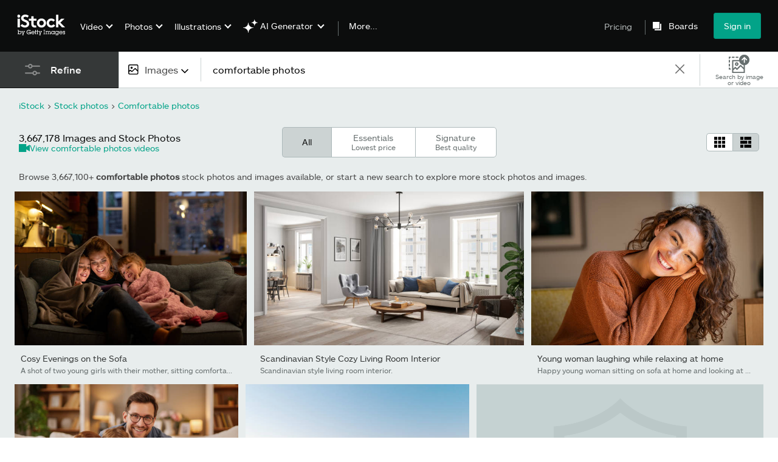

--- FILE ---
content_type: text/html; charset=utf-8
request_url: https://www.istockphoto.com/photos/comfortable-photos
body_size: 88926
content:
<!DOCTYPE html><html class="en-us istock no-js" lang="en" prefix="og: http://ogp.me/ns#"><head><script>window.renderStart = new Date().getTime();
window.currentSite = {
  domainSuffix: "com",
  nickname: "istock",
  isGetty: false,
  isiStock: true,
  countryLanguagePrefix: "",
  tld: "",
  path: "/photos/comfortable-photos",
  host: "www.istockphoto.com"
}
window.notificationsContext = '';
window.currentApplication = "search";
window.pipelineId = "3140483";
window.requireCookieConsent = false
window.environment = {
  isProduction: true
}
window.pipelineId = "3140483"
window.experiences = {"gsrpvideorestrictbotindexing":{"is_active":true,"active_offers":{},"metadata":{"bot":"true"}},"seowhitelistandcanonicals":{"is_active":true,"active_offers":{},"metadata":{"bot":"true"}},"setfederatedcomponentcookies":{"is_active":true,"active_offers":{},"metadata":{"bot":"true"}}}
window.google_tag_manager_id = "GTM-WF3KCX5"</script><script>(function() {
  window.localeStrings = window.localeStrings || {};
  var lsData = null;
  for (var key in lsData) { window.localeStrings[key] = lsData[key]; }

  window.visitorExperiencesData = window.visitorExperiencesData || {};
  var veData = null;
  for (var key in veData) { window.visitorExperiencesData[key] = veData[key]; }

  //HACK? - SiteMap class script is not loaded yet, but here is where we know the values for its constructor.
  if(!window.siteMap){window.siteMap = {};}
  window.siteMap.constructorValues = {
    location: window.location,
    countryLanguagePrefixes: {"au":{"en":{}},"be":{"fr":{},"en":{},"nl":{}},"ba":{"en":{}},"br":{"pt":{},"en":{}},"ca":{"en":{},"fr":{}},"cz":{"cs":{},"en":{}},"dk":{"en":{}},"de":{"de":{},"en":{}},"es":{"es":{},"en":{}},"fr":{"fr":{},"en":{}},"id":{"id":{},"en":{}},"in":{"en":{}},"ie":{"en":{}},"it":{"it":{},"en":{}},"me":{"en":{}},"nl":{"nl":{},"en":{}},"nz":{"en":{}},"no":{"en":{}},"at":{"de":{},"en":{}},"pl":{"pl":{},"en":{}},"pt":{"pt":{},"en":{}},"ch":{"de":{},"fr":{},"it":{},"en":{}},"fi":{"fi":{},"en":{}},"se":{"sv":{},"en":{}},"tr":{"tr":{},"en":{}},"ae":{"en":{}},"gb":{"en":{}},"us":{"en":{},"es":{}},"kr":{"ko":{},"en":{}},"jp":{"ja":{},"en":{}},"hk":{"zh":{},"en":{}},"hu":{"hu":{},"en":{}},"il":{"en":{}},"mx":{"es":{},"en":{}},"my":{"en":{}},"ro":{"ro":{},"en":{}},"ru":{"ru":{},"en":{}},"sg":{"en":{}},"th":{"th":{},"en":{}},"ua":{"uk":{},"en":{}},"vn":{"vi":{},"en":{}},"za":{"en":{}}},
    languageOnlyPrefixes: {"br":true,"cs":true,"de":true,"es":true,"fr":true,"id":true,"it":true,"nl":true,"pl":true,"pt":true,"fi":true,"se":true,"tr":true,"en":true,"kr":true,"jp":true,"hk":true,"hu":true,"ro":true,"ru":true,"th":true,"uk":true,"vi":true},
    siteMapMethods: null
  };

  window.siteCapabilitiesData = window.siteCapabilitiesData || {};
  var scData = null;
  for (var key in scData) { window.siteCapabilitiesData[key] = scData[key]; }

  window.user = {}
  window.user.isRemembered = false;
  window.user.isSecurelyRemembered = false;
  window.user.isAuthenticated = false;
  window.user.autoSuggestLocale = "en-us";
  window.user.isBot = true;
  window.isMobile = false;
  window.user.locale = "en-us"
  window.application = {
    app_prefix: "search"
  };
})();</script><meta content="noindex, follow" name="robots" /><link rel="preconnect" href="//spectrum.gettyimages.com"><link rel="preconnect" href="//media.istockphoto.com"><link rel="dns-prefetch" href="//spectrum.gettyimages.com"><link rel="dns-prefetch" href="//media.istockphoto.com"><link as="font" crossorigin="anonymous" href="/search/assets/static/istkmaquetteweb-medium-4f04672afdd6e7158256.woff" rel="preload" type="font/woff2" /><link as="font" crossorigin="anonymous" href="/search/assets/static/istkmaquetteweb-regular-b848d4bbf1d776c799f6.woff" rel="preload" type="font/woff2" /><link href="/favicon.ico" rel="icon" type="image/x-icon" /><link href="/favicon-16x16.png" rel="icon" sizes="16x16" type="image/png" /><link href="/favicon-32x32.png" rel="icon" sizes="32x32" type="image/png" /><link href="/favicon-48x48.png" rel="icon" sizes="48x48" type="image/png" /><link href="/favicon-64x64.png" rel="icon" sizes="64x64" type="image/png" /><link href="/favicon-96x96.png" rel="icon" sizes="96x96" type="image/png" /><link href="/favicon-128x128.png" rel="icon" sizes="128x128" type="image/png" /><link href="/favicon-192x192.png" rel="icon" sizes="192x192" type="image/png" /><link href="/favicon-256x256.png" rel="icon" sizes="256x256" type="image/png" /><link rel="stylesheet" type="text/css" media="all" href="/search/assets/css/istock.6754e0f9edc68f1b0386.css"><link rel="stylesheet" type="text/css" media="all" href="/search/assets/css/application.244662e23ea0abe38300.css"><script type="text/javascript" src="/search/assets/polyfill.28b94c4fb173f91f2fd1.js" nomodule="nomodule"></script><script type="text/javascript" src="/search/assets/application.34cf5ea0da9012a73611.js" defer="defer"></script><link href="https://www.istockphoto.com/photos/comfortable-photos" id="canonical-url" rel="canonical" /><meta content="" property="og:image" /><meta content="" itemprop="name" property="og:title" /><meta content="" itemprop="description" property="og:description" /><title>3,667,100+ Comfortable Photos Stock Photos, Pictures &amp; Royalty-Free Images - iStock</title><meta charset="utf-8" /><meta name="csrf-param" content="authenticity_token" />
<meta name="csrf-token" content="t7zoiT7nS24VKpvcjHiDhhnTuGihc/vrvHJ28hgauo40bxEPUa6Eao+/cgV696MIYpcu+aJdM5APg2ttwCzGxg==" /><meta name="title" content="3,667,100+ Comfortable Photos Stock Photos, Pictures &amp; Royalty-Free Images - iStock" /><meta name="description" content="Search from  Comfortable Photos stock photos, pictures and royalty-free images from iStock. Get iStock exclusive photos, illustrations, and more." /><meta name="viewport" content="width=device-width, initial-scale=1.0" /><meta name="apple-mobile-web-app-capable" content="yes" /><meta name="apple-mobile-web-app-status-bar-style" content="black-translucent" /><meta name="robots" content="noai, noimageai" /><link href="/sign-in?returnurl=%2Fphotos%2Fcomfortable-photos" rel="signin" /><link href="/plans-and-pricing" rel="cart" /><link href="http://www.istockphoto.com/opensearch.xml" rel="search" type="application/opensearchdescription+xml" /></head><body class="gateway_container"><meta name="itemType" content="https://schema.org/WebPage" /><div id="header-wrapper">      <script type="application/json" data-component='Header'>
        {"layout":"full","currentPage":"search","showSearchBarToggle":false,"linkDisabled":false}
      </script>
      <script type="text/javascript">if(!window.remotes) { window.remotes = {}; }</script><link rel="stylesheet" href="/components/global-nav/static/css/alliance-ui-styles.25ba40e97e4633038cd7.css"/><link rel="stylesheet" href="/components/global-nav/static/css/513.c3b73cecec3cf36eec8a.css"/><link rel="stylesheet" href="/components/global-nav/static/css/components-istock-Header.2c1a81712b0cb597e4e0.css"/><link rel="stylesheet" href="/components/global-nav/static/css/Header.f22ce4f2595e3f5f52d1.css"/><script src="/components/global-nav/static/remoteEntry.67c90117a8b3ab66a4a9.js" integrity="sha384-ncLplTSRQE24KzloB6J95aZZ1oNvYehG3YIfaBAA7qiiUEYzCxdWKhgyQR4LWBrg" defer=""></script><script src="/components/global-nav/static/7029.267c5906610c4cc4e3f1.js" integrity="sha384-c1DXzFaIVIheR9zEw+EAlIo0eRsT0Ye3wcjWnc2yCZptEZm2oxIqqa4iipN21Yj+" defer=""></script><script src="/components/global-nav/static/Header.de4b69e812b633fa5f02.js" integrity="sha384-49Nq0yC4AesfZwt6VABWFeI1705sWpP0Rn1XEH2pI/ZjCvMofj9aScXcXoXA5gHl" defer=""></script><script src="/components/global-nav/static/istock-js.43142ea44baf96a48588.js" integrity="sha384-56iIsz0IbGvnVMCLI972W9jTnS5ssMNmuDqA3QpBgaOIjdExNvijIk1vg+6Helju" defer=""></script><script src="/components/global-nav/static/locales-istock-en-us.addb4d8e72ddcbd54296.js" integrity="sha384-a2a6vvUFZ0GYplIjsrvylC8ScT+/36MPZwHzJCClRRrR0gX0EZvcpS6k5Dy6W1qc" defer=""></script><script src="/components/global-nav/static/5000.e78876c5ea36791488c2.js" integrity="sha384-bNcnkBEg8GZnM5zoPw7l52xEfygz1egB6nFUZVCUpI5yJumoRSW4qJpLhN8fAglU" defer=""></script><script src="/components/global-nav/static/2482.66dcf6f1816a77e20a1f.js" integrity="sha384-KoN7VKfGsCUidco3NX/BL9LKqPSVCciqdgF7rhEI2UpvbyK74qeFo957CLnUxaE+" defer=""></script><script src="/components/global-nav/static/4503.79be0f203a89239fb687.js" integrity="sha384-MGHO3yb9HFJT95YkPHNFB4vAU6hETSqd4TVeXzGKZEuyzThW2/E1N7x4PGSc4r6X" defer=""></script><script src="/components/global-nav/static/7054.b2cbdc11df5af4c3a34b.js" integrity="sha384-h9uxpRBL/yzoW3ZcdqvleCZlYHP+HYORSfy1HC0DnCqFID2d41XzY48LbVIeKqX6" defer=""></script><script src="/components/global-nav/static/components-istock-Header.64db3ed266c388eb9737.js" integrity="sha384-yZrkzlQXKYiWszQ2rWH8DH9csB5bpVbA7QiAOGqkMKpCbsBQMc0CrW4SSq9qrZwf" defer=""></script><div ng-non-bindable="true" data-component="Header" data-prerender="true" data-app="global_nav" data-locale="en-us" data-site="istock" data-federated-component="true" data-root="false"><!--$--><script id="header_195173" type="text/javascript">if(!window.remotes['global_nav']){window.remotes['global_nav']={};}
    window.remotes['global_nav']['header']={};
    window.remotes['global_nav']['header'].state="%7B%22mutations%22%3A%5B%5D%2C%22queries%22%3A%5B%7B%22dehydratedAt%22%3A1768705367247%2C%22state%22%3A%7B%22data%22%3A%7B%22premiumDashBoardEnabled%22%3Afalse%2C%22isAnonymous%22%3Atrue%2C%22isAuthenticated%22%3Afalse%2C%22isKnownUser%22%3Afalse%2C%22isBot%22%3Atrue%2C%22isTeamLeader%22%3Afalse%2C%22isTeamMember%22%3Afalse%2C%22billingCountryCode%22%3A%22USA%22%2C%22hasActiveGenerationAgreement%22%3Afalse%2C%22isEligibleForPremiumPlusMusic%22%3Atrue%2C%22showPricingLink%22%3Atrue%2C%22trendingSearchLinksImages%22%3A%5B%7B%22name%22%3A%22Martin%20Luther%20King%20Jr%22%2C%22gaName%22%3A%22Martin%20Luther%20King%20Jr%22%2C%22href%22%3A%22%2Fphotos%2Fmartin-luther-king-jr%22%7D%2C%7B%22name%22%3A%22Ai%22%2C%22gaName%22%3A%22Ai%22%2C%22href%22%3A%22%2Fstock-photos%2Fai%22%7D%2C%7B%22name%22%3A%22American%20Flag%22%2C%22gaName%22%3A%22American%20Flag%22%2C%22href%22%3A%22%2Fphotos%2Famerican-flag%22%7D%2C%7B%22name%22%3A%22Valentines%20Day%22%2C%22gaName%22%3A%22Valentines%20Day%22%2C%22href%22%3A%22%2Fstock-photos%2Fvalentines-day%22%7D%2C%7B%22name%22%3A%22Martin%20Luther%20King%22%2C%22gaName%22%3A%22Martin%20Luther%20King%22%2C%22href%22%3A%22%2Fphotos%2Fmartin-luther-king%22%7D%2C%7B%22name%22%3A%22Paper%20Texture%22%2C%22gaName%22%3A%22Paper%20Texture%22%2C%22href%22%3A%22%2Fphotos%2Fpaper-texture%22%7D%2C%7B%22name%22%3A%22Arrow%22%2C%22gaName%22%3A%22Arrow%22%2C%22href%22%3A%22%2Fphotos%2Farrow%22%7D%2C%7B%22name%22%3A%22Heart%22%2C%22gaName%22%3A%22Heart%22%2C%22href%22%3A%22%2Fphotos%2Fheart%22%7D%2C%7B%22name%22%3A%22Mlk%22%2C%22gaName%22%3A%22Mlk%22%2C%22href%22%3A%22%2Fphotos%2Fmlk%22%7D%2C%7B%22name%22%3A%22Texture%22%2C%22gaName%22%3A%22Texture%22%2C%22href%22%3A%22%2Fphotos%2Ftexture%22%7D%2C%7B%22name%22%3A%22Family%22%2C%22gaName%22%3A%22Family%22%2C%22href%22%3A%22%2Fstock-photos%2Ffamily%22%7D%2C%7B%22name%22%3A%22Abstract%20Background%22%2C%22gaName%22%3A%22Abstract%20Background%22%2C%22href%22%3A%22%2Fphotos%2Fabstract-background%22%7D%2C%7B%22name%22%3A%22Money%22%2C%22gaName%22%3A%22Money%22%2C%22href%22%3A%22%2Fphotos%2Fmoney%22%7D%2C%7B%22name%22%3A%22Black%20History%20Month%22%2C%22gaName%22%3A%22Black%20History%20Month%22%2C%22href%22%3A%22%2Fphotos%2Fblack-history-month%22%7D%2C%7B%22name%22%3A%22Marketing%22%2C%22gaName%22%3A%22Marketing%22%2C%22href%22%3A%22%2Fphotos%2Fmarketing%22%7D%2C%7B%22name%22%3A%22Business%20Meeting%22%2C%22gaName%22%3A%22Business%20Meeting%22%2C%22href%22%3A%22%2Fphotos%2Fbusiness-meeting%22%7D%2C%7B%22name%22%3A%22Mlk%20Day%22%2C%22gaName%22%3A%22Mlk%20Day%22%2C%22href%22%3A%22%2Fphotos%2Fmlk-day%22%7D%2C%7B%22name%22%3A%22Presidents%20Day%22%2C%22gaName%22%3A%22Presidents%20Day%22%2C%22href%22%3A%22%2Fstock-photos%2Fpresidents-day%22%7D%2C%7B%22name%22%3A%22Fireworks%22%2C%22gaName%22%3A%22Fireworks%22%2C%22href%22%3A%22%2Fphotos%2Ffireworks%22%7D%2C%7B%22name%22%3A%22Technology%22%2C%22gaName%22%3A%22Technology%22%2C%22href%22%3A%22%2Fstock-photos%2Ftechnology%22%7D%5D%2C%22trendingSearchLinksVideo%22%3A%5B%7B%22name%22%3A%22Lightning%22%2C%22gaName%22%3A%22Lightning%22%2C%22href%22%3A%22%2Fvideos%2Flightning%22%7D%2C%7B%22name%22%3A%22Forest%22%2C%22gaName%22%3A%22Forest%22%2C%22href%22%3A%22%2Fvideos%2Fforest%22%7D%2C%7B%22name%22%3A%22Choicevideo%22%2C%22gaName%22%3A%22Choicevideo%22%2C%22href%22%3A%22%2Fvideos%2Fchoicevideo%22%7D%2C%7B%22name%22%3A%22Family%22%2C%22gaName%22%3A%22Family%22%2C%22href%22%3A%22%2Fstock-videos%2Ffamily%22%7D%2C%7B%22name%22%3A%22Fireplace%22%2C%22gaName%22%3A%22Fireplace%22%2C%22href%22%3A%22%2Fvideos%2Ffireplace%22%7D%2C%7B%22name%22%3A%22Data%20Center%22%2C%22gaName%22%3A%22Data%20Center%22%2C%22href%22%3A%22%2Fvideos%2Fdata-center%22%7D%2C%7B%22name%22%3A%22Doctor%20And%20Patient%22%2C%22gaName%22%3A%22Doctor%20And%20Patient%22%2C%22href%22%3A%22%2Fvideos%2Fdoctor-and-patient%22%7D%2C%7B%22name%22%3A%22Hvac%22%2C%22gaName%22%3A%22Hvac%22%2C%22href%22%3A%22%2Fvideos%2Fhvac%22%7D%2C%7B%22name%22%3A%22Sunrise%22%2C%22gaName%22%3A%22Sunrise%22%2C%22href%22%3A%22%2Fvideos%2Fsunrise%22%7D%2C%7B%22name%22%3A%22Background%22%2C%22gaName%22%3A%22Background%22%2C%22href%22%3A%22%2Fvideos%2Fbackground%22%7D%2C%7B%22name%22%3A%22Ai%22%2C%22gaName%22%3A%22Ai%22%2C%22href%22%3A%22%2Fvideos%2Fai%22%7D%2C%7B%22name%22%3A%22Iraq%22%2C%22gaName%22%3A%22Iraq%22%2C%22href%22%3A%22%2Fvideos%2Firaq%22%7D%2C%7B%22name%22%3A%22Cross%22%2C%22gaName%22%3A%22Cross%22%2C%22href%22%3A%22%2Fvideos%2Fcross%22%7D%2C%7B%22name%22%3A%22Hospital%22%2C%22gaName%22%3A%22Hospital%22%2C%22href%22%3A%22%2Fvideos%2Fhospital%22%7D%2C%7B%22name%22%3A%22Cryptocurrency%22%2C%22gaName%22%3A%22Cryptocurrency%22%2C%22href%22%3A%22%2Fvideos%2Fcryptocurrency%22%7D%2C%7B%22name%22%3A%22Healthy%20Lifestyle%22%2C%22gaName%22%3A%22Healthy%20Lifestyle%22%2C%22href%22%3A%22%2Fvideos%2Fhealthy-lifestyle%22%7D%2C%7B%22name%22%3A%22Las%20Vegas%22%2C%22gaName%22%3A%22Las%20Vegas%22%2C%22href%22%3A%22%2Fvideos%2Flas-vegas%22%7D%2C%7B%22name%22%3A%22London%22%2C%22gaName%22%3A%22London%22%2C%22href%22%3A%22%2Fstock-videos%2Flondon%22%7D%2C%7B%22name%22%3A%22Wedding%22%2C%22gaName%22%3A%22Wedding%22%2C%22href%22%3A%22%2Fvideos%2Fwedding%22%7D%2C%7B%22name%22%3A%22Toronto%22%2C%22gaName%22%3A%22Toronto%22%2C%22href%22%3A%22%2Fvideos%2Ftoronto%22%7D%5D%2C%22trendingSearchLinksIllustrations%22%3A%5B%7B%22name%22%3A%22Winter%20Background%22%2C%22gaName%22%3A%22Winter%20Background%22%2C%22href%22%3A%22%2Fillustrations%2Fwinter-background%22%7D%2C%7B%22name%22%3A%22Abraham%20Lincoln%22%2C%22gaName%22%3A%22Abraham%20Lincoln%22%2C%22href%22%3A%22%2Fillustrations%2Fabraham-lincoln%22%7D%2C%7B%22name%22%3A%22Mental%20Health%22%2C%22gaName%22%3A%22Mental%20Health%22%2C%22href%22%3A%22%2Fillustrations%2Fmental-health%22%7D%2C%7B%22name%22%3A%22Watercolor%20Background%22%2C%22gaName%22%3A%22Watercolor%20Background%22%2C%22href%22%3A%22%2Fillustrations%2Fwatercolor-background%22%7D%2C%7B%22name%22%3A%22Abstract%20Painting%22%2C%22gaName%22%3A%22Abstract%20Painting%22%2C%22href%22%3A%22%2Fillustrations%2Fabstract-painting%22%7D%2C%7B%22name%22%3A%22Vintage%20Ad%22%2C%22gaName%22%3A%22Vintage%20Ad%22%2C%22href%22%3A%22%2Fillustrations%2Fvintage-ad%22%7D%2C%7B%22name%22%3A%22Black%20History%20Month%22%2C%22gaName%22%3A%22Black%20History%20Month%22%2C%22href%22%3A%22%2Fillustrations%2Fblack-history-month%22%7D%2C%7B%22name%22%3A%22Green%20Background%22%2C%22gaName%22%3A%22Green%20Background%22%2C%22href%22%3A%22%2Fillustrations%2Fgreen-background%22%7D%2C%7B%22name%22%3A%22Frederick%20Douglass%22%2C%22gaName%22%3A%22Frederick%20Douglass%22%2C%22href%22%3A%22%2Fillustrations%2Ffrederick-douglass%22%7D%2C%7B%22name%22%3A%22Mermaid%22%2C%22gaName%22%3A%22Mermaid%22%2C%22href%22%3A%22%2Fillustrations%2Fmermaid%22%7D%2C%7B%22name%22%3A%22Baseball%22%2C%22gaName%22%3A%22Baseball%22%2C%22href%22%3A%22%2Fillustrations%2Fbaseball%22%7D%2C%7B%22name%22%3A%22Floral%20Border%22%2C%22gaName%22%3A%22Floral%20Border%22%2C%22href%22%3A%22%2Fillustrations%2Ffloral-border%22%7D%2C%7B%22name%22%3A%22Patriotic%20Background%22%2C%22gaName%22%3A%22Patriotic%20Background%22%2C%22href%22%3A%22%2Fillustrations%2Fpatriotic-background%22%7D%2C%7B%22name%22%3A%22Mardi%20Gras%22%2C%22gaName%22%3A%22Mardi%20Gras%22%2C%22href%22%3A%22%2Fstock-illustrations%2Fmardi-gras%22%7D%2C%7B%22name%22%3A%22Abstract%20Backgrounds%22%2C%22gaName%22%3A%22Abstract%20Backgrounds%22%2C%22href%22%3A%22%2Fillustrations%2Fabstract-backgrounds%22%7D%5D%2C%22trendingSearchLinksVectors%22%3A%5B%7B%22name%22%3A%22Arrow%22%2C%22gaName%22%3A%22Arrow%22%2C%22href%22%3A%22%2Fstock-photos%2Farrow%22%7D%2C%7B%22name%22%3A%22Heart%22%2C%22gaName%22%3A%22Heart%22%2C%22href%22%3A%22%2Fstock-photos%2Fheart%22%7D%2C%7B%22name%22%3A%22Valentines%20Day%22%2C%22gaName%22%3A%22Valentines%20Day%22%2C%22href%22%3A%22%2Fvectors%2Fvalentines-day%22%7D%2C%7B%22name%22%3A%22Abstract%20Background%22%2C%22gaName%22%3A%22Abstract%20Background%22%2C%22href%22%3A%22%2Fvectors%2Fabstract-background%22%7D%2C%7B%22name%22%3A%22Ai%22%2C%22gaName%22%3A%22Ai%22%2C%22href%22%3A%22%2Fvectors%2Fai%22%7D%2C%7B%22name%22%3A%22American%20Flag%22%2C%22gaName%22%3A%22American%20Flag%22%2C%22href%22%3A%22%2Fvectors%2Famerican-flag%22%7D%2C%7B%22name%22%3A%22Arrows%22%2C%22gaName%22%3A%22Arrows%22%2C%22href%22%3A%22%2Fvectors%2Farrows%22%7D%2C%7B%22name%22%3A%22Black%20History%20Month%22%2C%22gaName%22%3A%22Black%20History%20Month%22%2C%22href%22%3A%22%2Fvectors%2Fblack-history-month%22%7D%2C%7B%22name%22%3A%22Banner%22%2C%22gaName%22%3A%22Banner%22%2C%22href%22%3A%22%2Fvectors%2Fbanner%22%7D%2C%7B%22name%22%3A%22World%20Map%22%2C%22gaName%22%3A%22World%20Map%22%2C%22href%22%3A%22%2Fvectors%2Fworld-map%22%7D%2C%7B%22name%22%3A%22Texture%22%2C%22gaName%22%3A%22Texture%22%2C%22href%22%3A%22%2Fvectors%2Ftexture%22%7D%2C%7B%22name%22%3A%22Valentines%20Day%20Background%22%2C%22gaName%22%3A%22Valentines%20Day%20Background%22%2C%22href%22%3A%22%2Fvectors%2Fvalentines-day-background%22%7D%2C%7B%22name%22%3A%22Confetti%22%2C%22gaName%22%3A%22Confetti%22%2C%22href%22%3A%22%2Fvectors%2Fconfetti%22%7D%2C%7B%22name%22%3A%22Year%20Of%20The%20Horse%22%2C%22gaName%22%3A%22Year%20Of%20The%20Horse%22%2C%22href%22%3A%22%2Fvectors%2Fyear-of-the-horse%22%7D%2C%7B%22name%22%3A%22Fireworks%22%2C%22gaName%22%3A%22Fireworks%22%2C%22href%22%3A%22%2Fvectors%2Ffireworks%22%7D%2C%7B%22name%22%3A%22Thank%20You%22%2C%22gaName%22%3A%22Thank%20You%22%2C%22href%22%3A%22%2Fvectors%2Fthank-you%22%7D%2C%7B%22name%22%3A%22Compass%22%2C%22gaName%22%3A%22Compass%22%2C%22href%22%3A%22%2Fvectors%2Fcompass%22%7D%2C%7B%22name%22%3A%22Happy%20Birthday%22%2C%22gaName%22%3A%22Happy%20Birthday%22%2C%22href%22%3A%22%2Fvectors%2Fhappy-birthday%22%7D%2C%7B%22name%22%3A%22Infographic%22%2C%22gaName%22%3A%22Infographic%22%2C%22href%22%3A%22%2Fvectors%2Finfographic%22%7D%2C%7B%22name%22%3A%22Valentines%22%2C%22gaName%22%3A%22Valentines%22%2C%22href%22%3A%22%2Fvectors%2Fvalentines%22%7D%5D%2C%22emergencyBannersData%22%3A%7B%7D%2C%22popularCategories%22%3A%7B%22photos%22%3A%5B%7B%22category%22%3A%22Family%20stock%20photos%22%2C%22localized_category%22%3A%22Family%20stock%20photos%22%2C%22url%22%3A%22%2Fstock-photos%2Ffamily%22%7D%2C%7B%22category%22%3A%22Business%20photos%22%2C%22localized_category%22%3A%22Business%20photos%22%2C%22url%22%3A%22%2Fstock-photos%2Fbusiness-and-finance%22%7D%2C%7B%22category%22%3A%22Holiday%20season%20images%22%2C%22localized_category%22%3A%22Holiday%20season%20images%22%2C%22url%22%3A%22%2Fstock-photos%2Fholidays-and-seasonal%22%7D%2C%7B%22category%22%3A%22Technology%20photos%22%2C%22localized_category%22%3A%22Technology%20photos%22%2C%22url%22%3A%22%2Fstock-photos%2Ftechnology%22%7D%2C%7B%22category%22%3A%22Calendar%20photos%22%2C%22localized_category%22%3A%22Calendar%20photos%22%2C%22url%22%3A%22%2Fstock-photos%2Fcalendar%22%7D%2C%7B%22category%22%3A%22Sport%20photos%22%2C%22localized_category%22%3A%22Sport%20photos%22%2C%22url%22%3A%22%2Fstock-photos%2Fsports-and-recreation%22%7D%2C%7B%22category%22%3A%22Animal%20photos%22%2C%22localized_category%22%3A%22Animal%20photos%22%2C%22url%22%3A%22%2Fstock-photos%2Fpets-and-animals%22%7D%2C%7B%22category%22%3A%22Architecture%20photos%22%2C%22localized_category%22%3A%22Architecture%20photos%22%2C%22url%22%3A%22%2Fstock-photos%2Farchitecture%22%7D%2C%7B%22category%22%3A%22Background%20photos%22%2C%22localized_category%22%3A%22Background%20photos%22%2C%22url%22%3A%22%2Fstock-photos%2Fbackgrounds%22%7D%2C%7B%22category%22%3A%22Career%20images%22%2C%22localized_category%22%3A%22Career%20images%22%2C%22url%22%3A%22%2Fstock-photos%2Fjobs-and-careers%22%7D%2C%7B%22category%22%3A%22Celebration%20photos%22%2C%22localized_category%22%3A%22Celebration%20photos%22%2C%22url%22%3A%22%2Fstock-photos%2Fspecial-occasions%22%7D%2C%7B%22category%22%3A%22Destinations%20photos%22%2C%22localized_category%22%3A%22Destinations%20photos%22%2C%22url%22%3A%22%2Fstock-photos%2Ftravel-destinations%22%7D%2C%7B%22category%22%3A%22Drink%20Photos%22%2C%22localized_category%22%3A%22Drink%20Photos%22%2C%22url%22%3A%22%2Fstock-photos%2Fdrink%22%7D%2C%7B%22category%22%3A%22Education%20photos%22%2C%22localized_category%22%3A%22Education%20photos%22%2C%22url%22%3A%22%2Fstock-photos%2Feducation%22%7D%2C%7B%22category%22%3A%22Fashion%20stock%20photos%22%2C%22localized_category%22%3A%22Fashion%20stock%20photos%22%2C%22url%22%3A%22%2Fstock-photos%2Ffashion-and-beauty%22%7D%2C%7B%22category%22%3A%22Fitness%20photos%22%2C%22localized_category%22%3A%22Fitness%20photos%22%2C%22url%22%3A%22%2Fstock-photos%2Ffitness-and-wellness%22%7D%2C%7B%22category%22%3A%22Food%20stock%20photos%22%2C%22localized_category%22%3A%22Food%20stock%20photos%22%2C%22url%22%3A%22%2Fstock-photos%2Ffood-and-drink%22%7D%2C%7B%22category%22%3A%22Lifestyle%20photos%22%2C%22localized_category%22%3A%22Lifestyle%20photos%22%2C%22url%22%3A%22%2Fstock-photos%2Flifestyle%22%7D%2C%7B%22category%22%3A%22Medical%20photos%22%2C%22localized_category%22%3A%22Medical%20photos%22%2C%22url%22%3A%22%2Fstock-photos%2Fhealthcare-and-medicine%22%7D%2C%7B%22category%22%3A%22Nature%20photos%22%2C%22localized_category%22%3A%22Nature%20photos%22%2C%22url%22%3A%22%2Fstock-photos%2Fnature-and-landscapes%22%7D%2C%7B%22category%22%3A%22Retro%20and%20vintage%20photos%22%2C%22localized_category%22%3A%22Retro%20and%20vintage%20photos%22%2C%22url%22%3A%22%2Fstock-photos%2Fretro-and-vintage%22%7D%2C%7B%22category%22%3A%22Science%20photos%22%2C%22localized_category%22%3A%22Science%20photos%22%2C%22url%22%3A%22%2Fstock-photos%2Fscience-and-technology%22%7D%2C%7B%22category%22%3A%22Transportation%20photos%22%2C%22localized_category%22%3A%22Transportation%20photos%22%2C%22url%22%3A%22%2Fstock-photos%2Ftransportation%22%7D%5D%2C%22illustrations%22%3A%5B%7B%22category%22%3A%22Template%20illustrations%22%2C%22localized_category%22%3A%22Template%20illustrations%22%2C%22url%22%3A%22%2Fstock-illustrations%2Ftemplates%22%7D%2C%7B%22category%22%3A%22Icon%20illustrations%22%2C%22localized_category%22%3A%22Icon%20illustrations%22%2C%22url%22%3A%22%2Fstock-illustrations%2Ficons%22%7D%2C%7B%22category%22%3A%22Background%20illustrations%22%2C%22localized_category%22%3A%22Background%20illustrations%22%2C%22url%22%3A%22%2Fstock-illustrations%2Fbackgrounds%22%7D%2C%7B%22category%22%3A%22Holiday%20illustrations%22%2C%22localized_category%22%3A%22Holiday%20illustrations%22%2C%22url%22%3A%22%2Fstock-illustrations%2Fholidays-and-seasonal%22%7D%2C%7B%22category%22%3A%22Landscape%20illustrations%22%2C%22localized_category%22%3A%22Landscape%20illustrations%22%2C%22url%22%3A%22%2Fstock-illustrations%2Fnature-and-landscapes%22%7D%2C%7B%22category%22%3A%22Animal%20illustrations%22%2C%22localized_category%22%3A%22Animal%20illustrations%22%2C%22url%22%3A%22%2Fstock-illustrations%2Fpets-and-animals%22%7D%2C%7B%22category%22%3A%22Banner%20illustrations%22%2C%22localized_category%22%3A%22Banner%20illustrations%22%2C%22url%22%3A%22%2Fstock-illustrations%2Femblems-banners-and-badges%22%7D%2C%7B%22category%22%3A%22Cartoon%20illustrations%22%2C%22localized_category%22%3A%22Cartoon%20illustrations%22%2C%22url%22%3A%22%2Fstock-illustrations%2Fcartoons-and-comics%22%7D%2C%7B%22category%22%3A%22Career%20illustrations%22%2C%22localized_category%22%3A%22Career%20illustrations%22%2C%22url%22%3A%22%2Fstock-illustrations%2Fjobs-and-careers%22%7D%2C%7B%22category%22%3A%22Education%20illustrations%22%2C%22localized_category%22%3A%22Education%20illustrations%22%2C%22url%22%3A%22%2Fstock-illustrations%2Feducation%22%7D%2C%7B%22category%22%3A%22Family%20illustrations%22%2C%22localized_category%22%3A%22Family%20illustrations%22%2C%22url%22%3A%22%2Fstock-illustrations%2Ffamily%22%7D%2C%7B%22category%22%3A%22Fashion%20illustrations%22%2C%22localized_category%22%3A%22Fashion%20illustrations%22%2C%22url%22%3A%22%2Fstock-illustrations%2Ffashion-and-beauty%22%7D%2C%7B%22category%22%3A%22Food%20illustrations%22%2C%22localized_category%22%3A%22Food%20illustrations%22%2C%22url%22%3A%22%2Fstock-illustrations%2Ffood-and-drink%22%7D%2C%7B%22category%22%3A%22Frames%20and%20border%20illustrations%22%2C%22localized_category%22%3A%22Frames%20and%20border%20illustrations%22%2C%22url%22%3A%22%2Fstock-illustrations%2Fframes-and-borders%22%7D%2C%7B%22category%22%3A%22Flag%20illustrations%22%2C%22localized_category%22%3A%22Flag%20illustrations%22%2C%22url%22%3A%22%2Fstock-illustrations%2Fflags-and-maps%22%7D%2C%7B%22category%22%3A%22Fitness%20illustrations%22%2C%22localized_category%22%3A%22Fitness%20illustrations%22%2C%22url%22%3A%22%2Fstock-illustrations%2Ffitness-and-wellness%22%7D%2C%7B%22category%22%3A%22Healthcare%20illustrations%22%2C%22localized_category%22%3A%22Healthcare%20illustrations%22%2C%22url%22%3A%22%2Fstock-illustrations%2Fhealthcare-and-medicine%22%7D%2C%7B%22category%22%3A%22Illustrations%20of%20emotions%22%2C%22localized_category%22%3A%22Illustrations%20of%20emotions%22%2C%22url%22%3A%22%2Fstock-illustrations%2Fmoods-and-feelings%22%7D%2C%7B%22category%22%3A%22Infographics%20illustrations%22%2C%22localized_category%22%3A%22Infographics%20illustrations%22%2C%22url%22%3A%22%2Fstock-illustrations%2Finfographics%22%7D%2C%7B%22category%22%3A%22Lifestyle%20illustrations%22%2C%22localized_category%22%3A%22Lifestyle%20illustrations%22%2C%22url%22%3A%22%2Fstock-illustrations%2Flifestyle%22%7D%2C%7B%22category%22%3A%22Product%20mockups%20illustrations%22%2C%22localized_category%22%3A%22Product%20mockups%20illustrations%22%2C%22url%22%3A%22%2Fstock-illustrations%2Fproduct-mockups%22%7D%2C%7B%22category%22%3A%22Retro%20and%20vintage%20illustrations%22%2C%22localized_category%22%3A%22Retro%20and%20vintage%20illustrations%22%2C%22url%22%3A%22%2Fstock-illustrations%2Fretro-and-vintage%22%7D%2C%7B%22category%22%3A%22Silhouettes%20illustrations%22%2C%22localized_category%22%3A%22Silhouettes%20illustrations%22%2C%22url%22%3A%22%2Fstock-illustrations%2Fsilhouettes%22%7D%2C%7B%22category%22%3A%22Sport%20illustrations%22%2C%22localized_category%22%3A%22Sport%20illustrations%22%2C%22url%22%3A%22%2Fstock-illustrations%2Fsports%22%7D%2C%7B%22category%22%3A%22Special%20occasion%20illustrations%22%2C%22localized_category%22%3A%22Special%20occasion%20illustrations%22%2C%22url%22%3A%22%2Fstock-illustrations%2Fspecial-occasions%22%7D%2C%7B%22category%22%3A%22Technology%20illustrations%22%2C%22localized_category%22%3A%22Technology%20illustrations%22%2C%22url%22%3A%22%2Fstock-illustrations%2Fscience-and-technology%22%7D%2C%7B%22category%22%3A%22Textures%20and%20patterns%20illustrations%22%2C%22localized_category%22%3A%22Textures%20and%20patterns%20illustrations%22%2C%22url%22%3A%22%2Fstock-illustrations%2Ftextures-and-patterns%22%7D%2C%7B%22category%22%3A%22Transportation%20illustrations%22%2C%22localized_category%22%3A%22Transportation%20illustrations%22%2C%22url%22%3A%22%2Fstock-illustrations%2Ftransportation%22%7D%2C%7B%22category%22%3A%22Tattoo%20illustrations%22%2C%22localized_category%22%3A%22Tattoo%20illustrations%22%2C%22url%22%3A%22%2Fstock-illustrations%2Ftattoos%22%7D%2C%7B%22category%22%3A%22User%20interface%20elements%22%2C%22localized_category%22%3A%22User%20interface%20elements%22%2C%22url%22%3A%22%2Fstock-illustrations%2Finterface-elements%22%7D%5D%2C%22videos%22%3A%5B%7B%22category%22%3A%224k%20videos%22%2C%22localized_category%22%3A%224k%20videos%22%2C%22url%22%3A%22%2Fstock-videos%2F4k-videos%22%7D%2C%7B%22category%22%3A%22Lifestyle%20videos%22%2C%22localized_category%22%3A%22Lifestyle%20videos%22%2C%22url%22%3A%22%2Fstock-videos%2Flifestyle%22%7D%2C%7B%22category%22%3A%22Aerial%20videos%22%2C%22localized_category%22%3A%22Aerial%20videos%22%2C%22url%22%3A%22%2Fstock-videos%2Faerial%22%7D%2C%7B%22category%22%3A%22Nature%20videos%22%2C%22localized_category%22%3A%22Nature%20videos%22%2C%22url%22%3A%22%2Fstock-videos%2Fnature%22%7D%2C%7B%22category%22%3A%22Holiday%20videos%22%2C%22localized_category%22%3A%22Holiday%20videos%22%2C%22url%22%3A%22%2Fstock-videos%2Fholidays%22%7D%2C%7B%22category%22%3A%22Architecture%20videos%22%2C%22localized_category%22%3A%22Architecture%20videos%22%2C%22url%22%3A%22%2Fstock-videos%2Farchitecture%22%7D%2C%7B%22category%22%3A%22Abstract%20videos%22%2C%22localized_category%22%3A%22Abstract%20videos%22%2C%22url%22%3A%22%2Fstock-videos%2Fabstract%22%7D%2C%7B%22category%22%3A%22Adventure%20stock%20footage%22%2C%22localized_category%22%3A%22Adventure%20stock%20footage%22%2C%22url%22%3A%22%2Fstock-videos%2Fadventure%22%7D%2C%7B%22category%22%3A%22Animal%20stock%20videos%22%2C%22localized_category%22%3A%22Animal%20stock%20videos%22%2C%22url%22%3A%22%2Fstock-videos%2Fanimals%22%7D%2C%7B%22category%22%3A%22Animation%20stock%20videos%22%2C%22localized_category%22%3A%22Animation%20stock%20videos%22%2C%22url%22%3A%22%2Fstock-videos%2Fanimation%22%7D%2C%7B%22category%22%3A%22Beauty%20stock%20videos%22%2C%22localized_category%22%3A%22Beauty%20stock%20videos%22%2C%22url%22%3A%22%2Fstock-videos%2Fbeauty%22%7D%2C%7B%22category%22%3A%22Business%20stock%20videos%22%2C%22localized_category%22%3A%22Business%20stock%20videos%22%2C%22url%22%3A%22%2Fstock-videos%2Fbusiness%22%7D%2C%7B%22category%22%3A%22Career%20stock%20videos%22%2C%22localized_category%22%3A%22Career%20stock%20videos%22%2C%22url%22%3A%22%2Fstock-videos%2Fjobs-and-careers%22%7D%2C%7B%22category%22%3A%22Celebration%20stock%20videos%22%2C%22localized_category%22%3A%22Celebration%20stock%20videos%22%2C%22url%22%3A%22%2Fstock-videos%2Fspecial-occasions%22%7D%2C%7B%22category%22%3A%22Drink%20stock%20videos%22%2C%22localized_category%22%3A%22Drink%20stock%20videos%22%2C%22url%22%3A%22%2Fstock-videos%2Fdrink%22%7D%2C%7B%22category%22%3A%22Education%20stock%20videos%22%2C%22localized_category%22%3A%22Education%20stock%20videos%22%2C%22url%22%3A%22%2Fstock-videos%2Feducation%22%7D%2C%7B%22category%22%3A%22Family%20stock%20videos%22%2C%22localized_category%22%3A%22Family%20stock%20videos%22%2C%22url%22%3A%22%2Fstock-videos%2Ffamily%22%7D%2C%7B%22category%22%3A%22Fashion%20stock%20videos%22%2C%22localized_category%22%3A%22Fashion%20stock%20videos%22%2C%22url%22%3A%22%2Fstock-videos%2Ffashion%22%7D%2C%7B%22category%22%3A%22Finance%20stock%20videos%22%2C%22localized_category%22%3A%22Finance%20stock%20videos%22%2C%22url%22%3A%22%2Fstock-videos%2Ffinance%22%7D%2C%7B%22category%22%3A%22Fitness%20stock%20videos%22%2C%22localized_category%22%3A%22Fitness%20stock%20videos%22%2C%22url%22%3A%22%2Fstock-videos%2Ffitness%22%7D%2C%7B%22category%22%3A%22Food%20stock%20videos%22%2C%22localized_category%22%3A%22Food%20stock%20videos%22%2C%22url%22%3A%22%2Fstock-videos%2Ffood%22%7D%2C%7B%22category%22%3A%22Green%20screen%20videos%22%2C%22localized_category%22%3A%22Green%20screen%20videos%22%2C%22url%22%3A%22%2Fstock-videos%2Fgreen-screen%22%7D%2C%7B%22category%22%3A%22Healthcare%20stock%20videos%22%2C%22localized_category%22%3A%22Healthcare%20stock%20videos%22%2C%22url%22%3A%22%2Fstock-videos%2Fhealthcare-and-medicine%22%7D%2C%7B%22category%22%3A%22People%20videos%22%2C%22localized_category%22%3A%22People%20videos%22%2C%22url%22%3A%22%2Fstock-videos%2Fpeople%22%7D%2C%7B%22category%22%3A%22Science%20stock%20videos%22%2C%22localized_category%22%3A%22Science%20stock%20videos%22%2C%22url%22%3A%22%2Fstock-videos%2Fscience%22%7D%2C%7B%22category%22%3A%22Seasonal%20stock%20videos%22%2C%22localized_category%22%3A%22Seasonal%20stock%20videos%22%2C%22url%22%3A%22%2Fstock-videos%2Fseasonal%22%7D%2C%7B%22category%22%3A%22Slow-motion%20videos%22%2C%22localized_category%22%3A%22Slow-motion%20videos%22%2C%22url%22%3A%22%2Fstock-videos%2Fslow-motion%22%7D%2C%7B%22category%22%3A%22Sports%20stock%20videos%22%2C%22localized_category%22%3A%22Sports%20stock%20videos%22%2C%22url%22%3A%22%2Fstock-videos%2Fsports%22%7D%2C%7B%22category%22%3A%22Technology%20stock%20videos%22%2C%22localized_category%22%3A%22Technology%20stock%20videos%22%2C%22url%22%3A%22%2Fstock-videos%2Ftechnology%22%7D%2C%7B%22category%22%3A%22Time-lapse%20videos%22%2C%22localized_category%22%3A%22Time-lapse%20videos%22%2C%22url%22%3A%22%2Fstock-videos%2Ftime-lapse%22%7D%2C%7B%22category%22%3A%22Transportation%20stock%20videos%22%2C%22localized_category%22%3A%22Transportation%20stock%20videos%22%2C%22url%22%3A%22%2Fstock-videos%2Ftransportation%22%7D%2C%7B%22category%22%3A%22Video%20backgrounds%22%2C%22localized_category%22%3A%22Video%20backgrounds%22%2C%22url%22%3A%22%2Fstock-videos%2Fbackgrounds%22%7D%2C%7B%22category%22%3A%22Wellness%20stock%20videos%22%2C%22localized_category%22%3A%22Wellness%20stock%20videos%22%2C%22url%22%3A%22%2Fstock-videos%2Fwellness%22%7D%5D%2C%22vectors%22%3A%5B%7B%22category%22%3A%22Heart%20vectors%22%2C%22localized_category%22%3A%22Heart%20vectors%22%2C%22url%22%3A%22%2Fstock-vectors%2Fheart%22%7D%2C%7B%22category%22%3A%22Star%20vectors%22%2C%22localized_category%22%3A%22Star%20vectors%22%2C%22url%22%3A%22%2Fstock-vectors%2Fstar%22%7D%2C%7B%22category%22%3A%22Arrow%20vectors%22%2C%22localized_category%22%3A%22Arrow%20vectors%22%2C%22url%22%3A%22%2Fstock-vectors%2Farrow%22%7D%2C%7B%22category%22%3A%22Flower%20vectors%22%2C%22localized_category%22%3A%22Flower%20vectors%22%2C%22url%22%3A%22%2Fstock-vectors%2Fflower%22%7D%2C%7B%22category%22%3A%22Cloud%20vectors%22%2C%22localized_category%22%3A%22Cloud%20vectors%22%2C%22url%22%3A%22%2Fstock-vectors%2Fcloud%22%7D%2C%7B%22category%22%3A%22House%20vectors%22%2C%22localized_category%22%3A%22House%20vectors%22%2C%22url%22%3A%22%2Fstock-vectors%2Fhouse%22%7D%2C%7B%22category%22%3A%22Background%20vectors%22%2C%22localized_category%22%3A%22Background%20vectors%22%2C%22url%22%3A%22%2Fvectors%2Fbackgrounds%22%7D%2C%7B%22category%22%3A%22Hands%20vectors%22%2C%22localized_category%22%3A%22Hands%20vectors%22%2C%22url%22%3A%22%2Fstock-vectors%2Fhands%22%7D%2C%7B%22category%22%3A%22Pattern%20vectors%22%2C%22localized_category%22%3A%22Pattern%20vectors%22%2C%22url%22%3A%22%2Fvectors%2Fpattern%22%7D%2C%7B%22category%22%3A%22Icon%20vectors%22%2C%22localized_category%22%3A%22Icon%20vectors%22%2C%22url%22%3A%22%2Fvectors%2Ficons%22%7D%2C%7B%22category%22%3A%22Map%20vectors%22%2C%22localized_category%22%3A%22Map%20vectors%22%2C%22url%22%3A%22%2Fstock-vectors%2Fmap%22%7D%2C%7B%22category%22%3A%22Texture%20vectors%22%2C%22localized_category%22%3A%22Texture%20vectors%22%2C%22url%22%3A%22%2Fvectors%2Ftexture%22%7D%2C%7B%22category%22%3A%22Travel%20vectors%22%2C%22localized_category%22%3A%22Travel%20vectors%22%2C%22url%22%3A%22%2Fstock-vectors%2Ftravel%22%7D%2C%7B%22category%22%3A%22Infographic%20vectors%22%2C%22localized_category%22%3A%22Infographic%20vectors%22%2C%22url%22%3A%22%2Fvectors%2Finfographics%22%7D%2C%7B%22category%22%3A%22Symbol%20vectors%22%2C%22localized_category%22%3A%22Symbol%20vectors%22%2C%22url%22%3A%22%2Fvectors%2Fsymbol%22%7D%2C%7B%22category%22%3A%22Logo%20vectors%22%2C%22localized_category%22%3A%22Logo%20vectors%22%2C%22url%22%3A%22%2Fvectors%2Flogo%22%7D%2C%7B%22category%22%3A%22Geometric%20vectors%22%2C%22localized_category%22%3A%22Geometric%20vectors%22%2C%22url%22%3A%22%2Fstock-vectors%2Fgeometric%22%7D%2C%7B%22category%22%3A%22Business%20vectors%22%2C%22localized_category%22%3A%22Business%20vectors%22%2C%22url%22%3A%22%2Fvectors%2Fbusiness%22%7D%2C%7B%22category%22%3A%22Finance%20vectors%22%2C%22localized_category%22%3A%22Finance%20vectors%22%2C%22url%22%3A%22%2Fvectors%2Ffinance%22%7D%2C%7B%22category%22%3A%22Medical%20vectors%22%2C%22localized_category%22%3A%22Medical%20vectors%22%2C%22url%22%3A%22%2Fvectors%2Fmedical%22%7D%5D%7D%2C%22seasonalContent%22%3A%7B%22images%22%3A%5B%7B%22englishLabel%22%3A%22Summer%22%2C%22localizedLabel%22%3A%22Summer%22%2C%22localizedPath%22%3A%22%2Fstock-photos%2Fsummer%22%2C%22expirationDate%22%3A%222025-08-30T07%3A00%3A00%2B00%3A00%22%2C%22startDate%22%3A%222025-05-11T07%3A00%3A00%2B00%3A00%22%7D%2C%7B%22englishLabel%22%3A%22Good%20Friday%22%2C%22localizedLabel%22%3A%22Good%20Friday%22%2C%22localizedPath%22%3A%22%2Fstock-photos%2Fgood-friday%22%2C%22expirationDate%22%3A%222025-04-18T07%3A00%3A00%2B00%3A00%22%2C%22startDate%22%3A%222025-03-18T07%3A00%3A00%2B00%3A00%22%7D%2C%7B%22englishLabel%22%3A%22AI%22%2C%22localizedLabel%22%3A%22AI%22%2C%22localizedPath%22%3A%22%2Fstock-photos%2Fai%22%2C%22expirationDate%22%3A%222025-12-31T08%3A00%3A00%2B00%3A00%22%2C%22startDate%22%3A%222025-01-29T08%3A00%3A00%2B00%3A00%22%7D%2C%7B%22englishLabel%22%3A%22Ash%20Wednesday%22%2C%22localizedLabel%22%3A%22Ash%20Wednesday%22%2C%22localizedPath%22%3A%22%2Fphotos%2Fash-wednesday%22%2C%22expirationDate%22%3A%222026-01-31T08%3A00%3A00%2B00%3A00%22%2C%22startDate%22%3A%222026-01-01T08%3A00%3A00%2B00%3A00%22%7D%2C%7B%22englishLabel%22%3A%22Carnival%22%2C%22localizedLabel%22%3A%22Carnival%22%2C%22localizedPath%22%3A%22%2Fphotos%2Fcarnival%22%2C%22expirationDate%22%3A%222026-01-31T08%3A00%3A00%2B00%3A00%22%2C%22startDate%22%3A%222026-01-01T08%3A00%3A00%2B00%3A00%22%7D%2C%7B%22englishLabel%22%3A%22Valentine's%20Day%22%2C%22localizedLabel%22%3A%22Valentine's%20Day%22%2C%22localizedPath%22%3A%22%2Fphotos%2Fvalentines-day%22%2C%22expirationDate%22%3A%222026-01-31T08%3A00%3A00%2B00%3A00%22%2C%22startDate%22%3A%222026-01-01T08%3A00%3A00%2B00%3A00%22%7D%2C%7B%22englishLabel%22%3A%22Raksha%20Bandhan%22%2C%22localizedLabel%22%3A%22Raksha%20Bandhan%22%2C%22localizedPath%22%3A%22%2Fphotos%2Fraksha-bandhan%22%2C%22expirationDate%22%3A%222026-07-30T07%3A00%3A00%2B00%3A00%22%2C%22startDate%22%3A%222026-06-30T07%3A00%3A00%2B00%3A00%22%7D%2C%7B%22englishLabel%22%3A%22Janmashtami%22%2C%22localizedLabel%22%3A%22Janmashtami%22%2C%22localizedPath%22%3A%22%2Fphotos%2Fjanmashtami%22%2C%22expirationDate%22%3A%222026-07-30T07%3A00%3A00%2B00%3A00%22%2C%22startDate%22%3A%222026-06-30T07%3A00%3A00%2B00%3A00%22%7D%2C%7B%22englishLabel%22%3A%22Labor%20Day%22%2C%22localizedLabel%22%3A%22Labor%20Day%22%2C%22localizedPath%22%3A%22%2Fphotos%2Flabor-day%22%2C%22expirationDate%22%3A%222026-07-30T07%3A00%3A00%2B00%3A00%22%2C%22startDate%22%3A%222026-06-30T07%3A00%3A00%2B00%3A00%22%7D%2C%7B%22englishLabel%22%3A%22India%20Independence%20Day%22%2C%22localizedLabel%22%3A%22India%20Independence%20Day%22%2C%22localizedPath%22%3A%22%2Fphotos%2Findian-independence-day%22%2C%22expirationDate%22%3A%222026-07-30T07%3A00%3A00%2B00%3A00%22%2C%22startDate%22%3A%222026-06-30T07%3A00%3A00%2B00%3A00%22%7D%2C%7B%22englishLabel%22%3A%22Fourth%20of%20July%22%2C%22localizedLabel%22%3A%22Fourth%20of%20July%22%2C%22localizedPath%22%3A%22%2Fphotos%2Ffourth-of-july%22%2C%22expirationDate%22%3A%222026-06-29T07%3A00%3A00%2B00%3A00%22%2C%22startDate%22%3A%222026-05-31T07%3A00%3A00%2B00%3A00%22%7D%2C%7B%22englishLabel%22%3A%22Canada%20Day%22%2C%22localizedLabel%22%3A%22Canada%20Day%22%2C%22localizedPath%22%3A%22%2Fphotos%2Fcanada-day%22%2C%22expirationDate%22%3A%222026-06-29T07%3A00%3A00%2B00%3A00%22%2C%22startDate%22%3A%222026-05-31T07%3A00%3A00%2B00%3A00%22%7D%2C%7B%22englishLabel%22%3A%22Independence%20Day%22%2C%22localizedLabel%22%3A%22Independence%20Day%22%2C%22localizedPath%22%3A%22%2Fphotos%2Findependence-day%22%2C%22expirationDate%22%3A%222026-06-29T07%3A00%3A00%2B00%3A00%22%2C%22startDate%22%3A%222026-05-31T07%3A00%3A00%2B00%3A00%22%7D%2C%7B%22englishLabel%22%3A%22Muharram%22%2C%22localizedLabel%22%3A%22Muharram%22%2C%22localizedPath%22%3A%22%2Fphotos%2Fmuharram%22%2C%22expirationDate%22%3A%222026-06-29T07%3A00%3A00%2B00%3A00%22%2C%22startDate%22%3A%222026-05-31T07%3A00%3A00%2B00%3A00%22%7D%2C%7B%22englishLabel%22%3A%22Islamic%20New%20Year%22%2C%22localizedLabel%22%3A%22Islamic%20New%20Year%22%2C%22localizedPath%22%3A%22%2Fphotos%2Fislamic-new-year%22%2C%22expirationDate%22%3A%222026-06-29T07%3A00%3A00%2B00%3A00%22%2C%22startDate%22%3A%222026-05-31T07%3A00%3A00%2B00%3A00%22%7D%2C%7B%22englishLabel%22%3A%22Eid%20Mubarak%22%2C%22localizedLabel%22%3A%22Eid%20Mubarak%22%2C%22localizedPath%22%3A%22%2Fphotos%2Feid-mubarak%22%2C%22expirationDate%22%3A%222026-03-30T07%3A00%3A00%2B00%3A00%22%2C%22startDate%22%3A%222026-03-01T08%3A00%3A00%2B00%3A00%22%7D%2C%7B%22englishLabel%22%3A%22Planet%20Earth%22%2C%22localizedLabel%22%3A%22Planet%20Earth%22%2C%22localizedPath%22%3A%22%2Fphotos%2Fplanet-earth%22%2C%22expirationDate%22%3A%222026-03-30T07%3A00%3A00%2B00%3A00%22%2C%22startDate%22%3A%222026-03-01T08%3A00%3A00%2B00%3A00%22%7D%2C%7B%22englishLabel%22%3A%22Passover%22%2C%22localizedLabel%22%3A%22Passover%22%2C%22localizedPath%22%3A%22%2Fphotos%2Fpassover%22%2C%22expirationDate%22%3A%222026-03-30T07%3A00%3A00%2B00%3A00%22%2C%22startDate%22%3A%222026-03-01T08%3A00%3A00%2B00%3A00%22%7D%2C%7B%22englishLabel%22%3A%22Cinco%20de%20Mayo%22%2C%22localizedLabel%22%3A%22Cinco%20de%20Mayo%22%2C%22localizedPath%22%3A%22%2Fphotos%2Fcinco-de-mayo%22%2C%22expirationDate%22%3A%222026-03-30T07%3A00%3A00%2B00%3A00%22%2C%22startDate%22%3A%222026-03-01T08%3A00%3A00%2B00%3A00%22%7D%2C%7B%22englishLabel%22%3A%22Anzac%20Day%22%2C%22localizedLabel%22%3A%22Anzac%20Day%22%2C%22localizedPath%22%3A%22%2Fphotos%2Fanzac-day%22%2C%22expirationDate%22%3A%222026-03-30T07%3A00%3A00%2B00%3A00%22%2C%22startDate%22%3A%222026-03-01T08%3A00%3A00%2B00%3A00%22%7D%2C%7B%22englishLabel%22%3A%22Father's%20Day%22%2C%22localizedLabel%22%3A%22Father's%20Day%22%2C%22localizedPath%22%3A%22%2Fphotos%2Ffathers-day%22%2C%22expirationDate%22%3A%222026-05-30T07%3A00%3A00%2B00%3A00%22%2C%22startDate%22%3A%222026-04-30T07%3A00%3A00%2B00%3A00%22%7D%2C%7B%22englishLabel%22%3A%22Juneteenth%22%2C%22localizedLabel%22%3A%22Juneteenth%22%2C%22localizedPath%22%3A%22%2Fphotos%2Fjuneteenth%22%2C%22expirationDate%22%3A%222026-05-30T07%3A00%3A00%2B00%3A00%22%2C%22startDate%22%3A%222026-04-30T07%3A00%3A00%2B00%3A00%22%7D%2C%7B%22englishLabel%22%3A%22Pride%22%2C%22localizedLabel%22%3A%22Pride%22%2C%22localizedPath%22%3A%22%2Fphotos%2Fpride%22%2C%22expirationDate%22%3A%222026-05-30T07%3A00%3A00%2B00%3A00%22%2C%22startDate%22%3A%222026-04-30T07%3A00%3A00%2B00%3A00%22%7D%2C%7B%22englishLabel%22%3A%22D-Day%22%2C%22localizedLabel%22%3A%22D-Day%22%2C%22localizedPath%22%3A%22%2Fphotos%2Fd-day%22%2C%22expirationDate%22%3A%222026-05-30T07%3A00%3A00%2B00%3A00%22%2C%22startDate%22%3A%222026-04-30T07%3A00%3A00%2B00%3A00%22%7D%2C%7B%22englishLabel%22%3A%22Summer%20Vacation%22%2C%22localizedLabel%22%3A%22Summer%20Vacation%22%2C%22localizedPath%22%3A%22%2Fphotos%2Fsummer-vacation%22%2C%22expirationDate%22%3A%222026-05-30T07%3A00%3A00%2B00%3A00%22%2C%22startDate%22%3A%222026-04-30T07%3A00%3A00%2B00%3A00%22%7D%2C%7B%22englishLabel%22%3A%22Christmas%22%2C%22localizedLabel%22%3A%22Christmas%22%2C%22localizedPath%22%3A%22%2Fphotos%2Fchristmas%22%2C%22expirationDate%22%3A%222025-11-30T08%3A00%3A00%2B00%3A00%22%2C%22startDate%22%3A%222025-11-01T07%3A00%3A00%2B00%3A00%22%7D%2C%7B%22englishLabel%22%3A%22Santa%20Claus%22%2C%22localizedLabel%22%3A%22Santa%20Claus%22%2C%22localizedPath%22%3A%22%2Fphotos%2Fsanta-claus%22%2C%22expirationDate%22%3A%222025-11-30T08%3A00%3A00%2B00%3A00%22%2C%22startDate%22%3A%222025-11-01T07%3A00%3A00%2B00%3A00%22%7D%2C%7B%22englishLabel%22%3A%22Happy%20Holidays%22%2C%22localizedLabel%22%3A%22Happy%20Holidays%22%2C%22localizedPath%22%3A%22%2Fphotos%2Fhappy-holidays%22%2C%22expirationDate%22%3A%222025-11-30T08%3A00%3A00%2B00%3A00%22%2C%22startDate%22%3A%222025-11-01T07%3A00%3A00%2B00%3A00%22%7D%2C%7B%22englishLabel%22%3A%22Fireworks%22%2C%22localizedLabel%22%3A%22Fireworks%22%2C%22localizedPath%22%3A%22%2Fphotos%2Ffireworks%22%2C%22expirationDate%22%3A%222025-11-30T08%3A00%3A00%2B00%3A00%22%2C%22startDate%22%3A%222025-11-01T07%3A00%3A00%2B00%3A00%22%7D%2C%7B%22englishLabel%22%3A%22Hanukkah%22%2C%22localizedLabel%22%3A%22Hanukkah%22%2C%22localizedPath%22%3A%22%2Fphotos%2Fhanukkah%22%2C%22expirationDate%22%3A%222025-11-30T08%3A00%3A00%2B00%3A00%22%2C%22startDate%22%3A%222025-11-01T07%3A00%3A00%2B00%3A00%22%7D%2C%7B%22englishLabel%22%3A%22Thanksgiving%22%2C%22localizedLabel%22%3A%22Thanksgiving%22%2C%22localizedPath%22%3A%22%2Fphotos%2Fthanksgiving%22%2C%22expirationDate%22%3A%222025-10-31T07%3A00%3A00%2B00%3A00%22%2C%22startDate%22%3A%222025-09-30T07%3A00%3A00%2B00%3A00%22%7D%2C%7B%22englishLabel%22%3A%22Veterans%20Day%22%2C%22localizedLabel%22%3A%22Veterans%20Day%22%2C%22localizedPath%22%3A%22%2Fphotos%2Fveterans-day%22%2C%22expirationDate%22%3A%222025-10-31T07%3A00%3A00%2B00%3A00%22%2C%22startDate%22%3A%222025-09-30T07%3A00%3A00%2B00%3A00%22%7D%2C%7B%22englishLabel%22%3A%22Black%20Friday%22%2C%22localizedLabel%22%3A%22Black%20Friday%22%2C%22localizedPath%22%3A%22%2Fphotos%2Fblack-friday%22%2C%22expirationDate%22%3A%222025-10-31T07%3A00%3A00%2B00%3A00%22%2C%22startDate%22%3A%222025-09-30T07%3A00%3A00%2B00%3A00%22%7D%2C%7B%22englishLabel%22%3A%22Remembrance%20Day%22%2C%22localizedLabel%22%3A%22Remembrance%20Day%22%2C%22localizedPath%22%3A%22%2Fphotos%2Fremembrance-day%22%2C%22expirationDate%22%3A%222025-10-31T07%3A00%3A00%2B00%3A00%22%2C%22startDate%22%3A%222025-09-30T07%3A00%3A00%2B00%3A00%22%7D%2C%7B%22englishLabel%22%3A%22Cyber%20Monday%22%2C%22localizedLabel%22%3A%22Cyber%20Monday%22%2C%22localizedPath%22%3A%22%2Fphotos%2Fcyber-monday%22%2C%22expirationDate%22%3A%222025-10-31T07%3A00%3A00%2B00%3A00%22%2C%22startDate%22%3A%222025-09-30T07%3A00%3A00%2B00%3A00%22%7D%2C%7B%22englishLabel%22%3A%22Dussehra%22%2C%22localizedLabel%22%3A%22Dussehra%22%2C%22localizedPath%22%3A%22%2Fphotos%2Fdussehra%22%2C%22expirationDate%22%3A%222025-09-29T07%3A00%3A00%2B00%3A00%22%2C%22startDate%22%3A%222025-08-31T07%3A00%3A00%2B00%3A00%22%7D%2C%7B%22englishLabel%22%3A%22Diwali%22%2C%22localizedLabel%22%3A%22Diwali%22%2C%22localizedPath%22%3A%22%2Fphotos%2Fdiwali%22%2C%22expirationDate%22%3A%222025-09-29T07%3A00%3A00%2B00%3A00%22%2C%22startDate%22%3A%222025-08-31T07%3A00%3A00%2B00%3A00%22%7D%2C%7B%22englishLabel%22%3A%22Halloween%22%2C%22localizedLabel%22%3A%22Halloween%22%2C%22localizedPath%22%3A%22%2Fphotos%2Fhalloween%22%2C%22expirationDate%22%3A%222025-09-29T07%3A00%3A00%2B00%3A00%22%2C%22startDate%22%3A%222025-08-31T07%3A00%3A00%2B00%3A00%22%7D%2C%7B%22englishLabel%22%3A%22Mental%20Health%22%2C%22localizedLabel%22%3A%22Mental%20Health%22%2C%22localizedPath%22%3A%22%2Fphotos%2Fmental-health%22%2C%22expirationDate%22%3A%222025-09-29T07%3A00%3A00%2B00%3A00%22%2C%22startDate%22%3A%222025-08-31T07%3A00%3A00%2B00%3A00%22%7D%2C%7B%22englishLabel%22%3A%22Navratri%22%2C%22localizedLabel%22%3A%22Navratri%22%2C%22localizedPath%22%3A%22%2Fphotos%2Fnavratri%22%2C%22expirationDate%22%3A%222025-09-29T07%3A00%3A00%2B00%3A00%22%2C%22startDate%22%3A%222025-08-31T07%3A00%3A00%2B00%3A00%22%7D%2C%7B%22englishLabel%22%3A%22Mother's%20Day%22%2C%22localizedLabel%22%3A%22Mother's%20Day%22%2C%22localizedPath%22%3A%22%2Fphotos%2Fmothers-day%22%2C%22expirationDate%22%3A%222026-04-29T07%3A00%3A00%2B00%3A00%22%2C%22startDate%22%3A%222026-03-31T07%3A00%3A00%2B00%3A00%22%7D%2C%7B%22englishLabel%22%3A%22Nurses%20Day%22%2C%22localizedLabel%22%3A%22Nurses%20Day%22%2C%22localizedPath%22%3A%22%2Fphotos%2Fnurse%22%2C%22expirationDate%22%3A%222026-04-29T07%3A00%3A00%2B00%3A00%22%2C%22startDate%22%3A%222026-03-31T07%3A00%3A00%2B00%3A00%22%7D%2C%7B%22englishLabel%22%3A%22Memorial%20Day%22%2C%22localizedLabel%22%3A%22Memorial%20Day%22%2C%22localizedPath%22%3A%22%2Fphotos%2Fmemorial-day%22%2C%22expirationDate%22%3A%222026-04-29T07%3A00%3A00%2B00%3A00%22%2C%22startDate%22%3A%222026-03-31T07%3A00%3A00%2B00%3A00%22%7D%2C%7B%22englishLabel%22%3A%22Pentecost%22%2C%22localizedLabel%22%3A%22Pentecost%22%2C%22localizedPath%22%3A%22%2Fphotos%2Fpentecost%22%2C%22expirationDate%22%3A%222026-04-29T07%3A00%3A00%2B00%3A00%22%2C%22startDate%22%3A%222026-03-31T07%3A00%3A00%2B00%3A00%22%7D%2C%7B%22englishLabel%22%3A%22May%20Day%22%2C%22localizedLabel%22%3A%22May%20Day%22%2C%22localizedPath%22%3A%22%2Fphotos%2Fmay-day%22%2C%22expirationDate%22%3A%222026-04-29T07%3A00%3A00%2B00%3A00%22%2C%22startDate%22%3A%222026-03-31T07%3A00%3A00%2B00%3A00%22%7D%2C%7B%22englishLabel%22%3A%22Ganesh%20Chaturthi%22%2C%22localizedLabel%22%3A%22Ganesh%20Chaturthi%22%2C%22localizedPath%22%3A%22%2Fphotos%2Fganesh-chaturthi%22%2C%22expirationDate%22%3A%222025-08-30T07%3A00%3A00%2B00%3A00%22%2C%22startDate%22%3A%222025-07-31T07%3A00%3A00%2B00%3A00%22%7D%2C%7B%22englishLabel%22%3A%229%2F11%20Remembrance%22%2C%22localizedLabel%22%3A%229%2F11%20Remembrance%22%2C%22localizedPath%22%3A%22%2Fphotos%2F911-remembrance%22%2C%22expirationDate%22%3A%222025-08-30T07%3A00%3A00%2B00%3A00%22%2C%22startDate%22%3A%222025-07-31T07%3A00%3A00%2B00%3A00%22%7D%2C%7B%22englishLabel%22%3A%22Oktoberfest%22%2C%22localizedLabel%22%3A%22Oktoberfest%22%2C%22localizedPath%22%3A%22%2Fphotos%2Foktoberfest%22%2C%22expirationDate%22%3A%222025-08-30T07%3A00%3A00%2B00%3A00%22%2C%22startDate%22%3A%222025-07-31T07%3A00%3A00%2B00%3A00%22%7D%2C%7B%22englishLabel%22%3A%22India%20Republic%20Day%22%2C%22localizedLabel%22%3A%22India%20Republic%20Day%22%2C%22localizedPath%22%3A%22%2Fphotos%2Frepublic-day%22%2C%22expirationDate%22%3A%222025-12-31T08%3A00%3A00%2B00%3A00%22%2C%22startDate%22%3A%222025-12-01T08%3A00%3A00%2B00%3A00%22%7D%2C%7B%22englishLabel%22%3A%22Mardi%20Gras%22%2C%22localizedLabel%22%3A%22Mardi%20Gras%22%2C%22localizedPath%22%3A%22%2Fphotos%2Fmardi-gras%22%2C%22expirationDate%22%3A%222025-12-31T08%3A00%3A00%2B00%3A00%22%2C%22startDate%22%3A%222025-12-01T08%3A00%3A00%2B00%3A00%22%7D%2C%7B%22englishLabel%22%3A%22Australia%20Day%22%2C%22localizedLabel%22%3A%22Australia%20Day%22%2C%22localizedPath%22%3A%22%2Fphotos%2Faustralia-day%22%2C%22expirationDate%22%3A%222025-12-31T08%3A00%3A00%2B00%3A00%22%2C%22startDate%22%3A%222025-12-01T08%3A00%3A00%2B00%3A00%22%7D%2C%7B%22englishLabel%22%3A%22Lunar%20New%20Year%22%2C%22localizedLabel%22%3A%22Lunar%20New%20Year%22%2C%22localizedPath%22%3A%22%2Fphotos%2Flunar-new-year%22%2C%22expirationDate%22%3A%222025-12-31T08%3A00%3A00%2B00%3A00%22%2C%22startDate%22%3A%222025-12-01T08%3A00%3A00%2B00%3A00%22%7D%2C%7B%22englishLabel%22%3A%22Epiphany%22%2C%22localizedLabel%22%3A%22Epiphany%22%2C%22localizedPath%22%3A%22%2Fphotos%2Fepiphany%22%2C%22expirationDate%22%3A%222025-12-31T08%3A00%3A00%2B00%3A00%22%2C%22startDate%22%3A%222025-12-01T08%3A00%3A00%2B00%3A00%22%7D%2C%7B%22englishLabel%22%3A%22Easter%22%2C%22localizedLabel%22%3A%22Easter%22%2C%22localizedPath%22%3A%22%2Fphotos%2Feaster%22%2C%22expirationDate%22%3A%222026-02-28T08%3A00%3A00%2B00%3A00%22%2C%22startDate%22%3A%222026-02-01T08%3A00%3A00%2B00%3A00%22%7D%2C%7B%22englishLabel%22%3A%22Ramadan%22%2C%22localizedLabel%22%3A%22Ramadan%22%2C%22localizedPath%22%3A%22%2Fphotos%2Framadan%22%2C%22expirationDate%22%3A%222026-02-28T08%3A00%3A00%2B00%3A00%22%2C%22startDate%22%3A%222026-02-01T08%3A00%3A00%2B00%3A00%22%7D%2C%7B%22englishLabel%22%3A%22Holi%22%2C%22localizedLabel%22%3A%22Holi%22%2C%22localizedPath%22%3A%22%2Fphotos%2Fholi%22%2C%22expirationDate%22%3A%222026-02-28T08%3A00%3A00%2B00%3A00%22%2C%22startDate%22%3A%222026-02-01T08%3A00%3A00%2B00%3A00%22%7D%2C%7B%22englishLabel%22%3A%22Palm%20Sunday%22%2C%22localizedLabel%22%3A%22Palm%20Sunday%22%2C%22localizedPath%22%3A%22%2Fphotos%2Fpalm-sunday%22%2C%22expirationDate%22%3A%222026-02-28T08%3A00%3A00%2B00%3A00%22%2C%22startDate%22%3A%222026-02-01T08%3A00%3A00%2B00%3A00%22%7D%2C%7B%22englishLabel%22%3A%22Maha%20Shivaratri%22%2C%22localizedLabel%22%3A%22Maha%20Shivaratri%22%2C%22localizedPath%22%3A%22%2Fphotos%2Fmaha-shivaratri%22%2C%22expirationDate%22%3A%222026-02-28T08%3A00%3A00%2B00%3A00%22%2C%22startDate%22%3A%222026-02-01T08%3A00%3A00%2B00%3A00%22%7D%5D%2C%22videos%22%3A%5B%7B%22englishLabel%22%3A%22Mother's%20Day%22%2C%22localizedLabel%22%3A%22Mother's%20Day%22%2C%22localizedPath%22%3A%22%2Fvideos%2Fmothers-day%22%2C%22expirationDate%22%3A%222026-04-29T07%3A00%3A00%2B00%3A00%22%2C%22startDate%22%3A%222026-03-31T07%3A00%3A00%2B00%3A00%22%7D%2C%7B%22englishLabel%22%3A%22Nurses%20Day%22%2C%22localizedLabel%22%3A%22Nurses%20Day%22%2C%22localizedPath%22%3A%22%2Fvideos%2Fnurse%22%2C%22expirationDate%22%3A%222026-04-29T07%3A00%3A00%2B00%3A00%22%2C%22startDate%22%3A%222026-03-31T07%3A00%3A00%2B00%3A00%22%7D%2C%7B%22englishLabel%22%3A%22Memorial%20Day%22%2C%22localizedLabel%22%3A%22Memorial%20Day%22%2C%22localizedPath%22%3A%22%2Fvideos%2Fmemorial-day%22%2C%22expirationDate%22%3A%222026-04-29T07%3A00%3A00%2B00%3A00%22%2C%22startDate%22%3A%222026-03-31T07%3A00%3A00%2B00%3A00%22%7D%2C%7B%22englishLabel%22%3A%22Pentecost%22%2C%22localizedLabel%22%3A%22Pentecost%22%2C%22localizedPath%22%3A%22%2Fvideos%2Fpentecost%22%2C%22expirationDate%22%3A%222026-04-29T07%3A00%3A00%2B00%3A00%22%2C%22startDate%22%3A%222026-03-31T07%3A00%3A00%2B00%3A00%22%7D%2C%7B%22englishLabel%22%3A%22May%20Day%22%2C%22localizedLabel%22%3A%22May%20Day%22%2C%22localizedPath%22%3A%22%2Fvideos%2Fmay-day%22%2C%22expirationDate%22%3A%222026-04-29T07%3A00%3A00%2B00%3A00%22%2C%22startDate%22%3A%222026-03-31T07%3A00%3A00%2B00%3A00%22%7D%2C%7B%22englishLabel%22%3A%22Ganesh%20Chaturthi%22%2C%22localizedLabel%22%3A%22Ganesh%20Chaturthi%22%2C%22localizedPath%22%3A%22%2Fvideos%2Fganesh-chaturthi%22%2C%22expirationDate%22%3A%222025-08-30T07%3A00%3A00%2B00%3A00%22%2C%22startDate%22%3A%222025-07-31T07%3A00%3A00%2B00%3A00%22%7D%2C%7B%22englishLabel%22%3A%229%2F11%20Remembrance%22%2C%22localizedLabel%22%3A%229%2F11%20Remembrance%22%2C%22localizedPath%22%3A%22%2Fvideos%2F911-remembrance%22%2C%22expirationDate%22%3A%222025-08-30T07%3A00%3A00%2B00%3A00%22%2C%22startDate%22%3A%222025-07-31T07%3A00%3A00%2B00%3A00%22%7D%2C%7B%22englishLabel%22%3A%22Oktoberfest%22%2C%22localizedLabel%22%3A%22Oktoberfest%22%2C%22localizedPath%22%3A%22%2Fvideos%2Foktoberfest%22%2C%22expirationDate%22%3A%222025-08-30T07%3A00%3A00%2B00%3A00%22%2C%22startDate%22%3A%222025-07-31T07%3A00%3A00%2B00%3A00%22%7D%2C%7B%22englishLabel%22%3A%22India%20Republic%20Day%22%2C%22localizedLabel%22%3A%22India%20Republic%20Day%22%2C%22localizedPath%22%3A%22%2Fvideos%2Frepublic-day%22%2C%22expirationDate%22%3A%222025-12-31T08%3A00%3A00%2B00%3A00%22%2C%22startDate%22%3A%222025-12-01T08%3A00%3A00%2B00%3A00%22%7D%2C%7B%22englishLabel%22%3A%22Mardi%20Gras%22%2C%22localizedLabel%22%3A%22Mardi%20Gras%22%2C%22localizedPath%22%3A%22%2Fvideos%2Fmardi-gras%22%2C%22expirationDate%22%3A%222025-12-31T08%3A00%3A00%2B00%3A00%22%2C%22startDate%22%3A%222025-12-01T08%3A00%3A00%2B00%3A00%22%7D%2C%7B%22englishLabel%22%3A%22Australia%20Day%22%2C%22localizedLabel%22%3A%22Australia%20Day%22%2C%22localizedPath%22%3A%22%2Fvideos%2Faustralia-day%22%2C%22expirationDate%22%3A%222025-12-31T08%3A00%3A00%2B00%3A00%22%2C%22startDate%22%3A%222025-12-01T08%3A00%3A00%2B00%3A00%22%7D%2C%7B%22englishLabel%22%3A%22Lunar%20New%20Year%22%2C%22localizedLabel%22%3A%22Lunar%20New%20Year%22%2C%22localizedPath%22%3A%22%2Fvideos%2Flunar-new-year%22%2C%22expirationDate%22%3A%222025-12-31T08%3A00%3A00%2B00%3A00%22%2C%22startDate%22%3A%222025-12-01T08%3A00%3A00%2B00%3A00%22%7D%2C%7B%22englishLabel%22%3A%22Epiphany%22%2C%22localizedLabel%22%3A%22Epiphany%22%2C%22localizedPath%22%3A%22%2Fvideos%2Fepiphany%22%2C%22expirationDate%22%3A%222025-12-31T08%3A00%3A00%2B00%3A00%22%2C%22startDate%22%3A%222025-12-01T08%3A00%3A00%2B00%3A00%22%7D%2C%7B%22englishLabel%22%3A%22Easter%22%2C%22localizedLabel%22%3A%22Easter%22%2C%22localizedPath%22%3A%22%2Fvideos%2Feaster%22%2C%22expirationDate%22%3A%222026-02-28T08%3A00%3A00%2B00%3A00%22%2C%22startDate%22%3A%222026-02-01T08%3A00%3A00%2B00%3A00%22%7D%2C%7B%22englishLabel%22%3A%22Ramadan%22%2C%22localizedLabel%22%3A%22Ramadan%22%2C%22localizedPath%22%3A%22%2Fvideos%2Framadan%22%2C%22expirationDate%22%3A%222026-02-28T08%3A00%3A00%2B00%3A00%22%2C%22startDate%22%3A%222026-02-01T08%3A00%3A00%2B00%3A00%22%7D%2C%7B%22englishLabel%22%3A%22Holi%22%2C%22localizedLabel%22%3A%22Holi%22%2C%22localizedPath%22%3A%22%2Fvideos%2Fholi%22%2C%22expirationDate%22%3A%222026-02-28T08%3A00%3A00%2B00%3A00%22%2C%22startDate%22%3A%222026-02-01T08%3A00%3A00%2B00%3A00%22%7D%2C%7B%22englishLabel%22%3A%22Palm%20Sunday%22%2C%22localizedLabel%22%3A%22Palm%20Sunday%22%2C%22localizedPath%22%3A%22%2Fvideos%2Fpalm-sunday%22%2C%22expirationDate%22%3A%222026-02-28T08%3A00%3A00%2B00%3A00%22%2C%22startDate%22%3A%222026-02-01T08%3A00%3A00%2B00%3A00%22%7D%2C%7B%22englishLabel%22%3A%22Maha%20Shivaratri%22%2C%22localizedLabel%22%3A%22Maha%20Shivaratri%22%2C%22localizedPath%22%3A%22%2Fvideos%2Fmaha-shivaratri%22%2C%22expirationDate%22%3A%222026-02-28T08%3A00%3A00%2B00%3A00%22%2C%22startDate%22%3A%222026-02-01T08%3A00%3A00%2B00%3A00%22%7D%2C%7B%22englishLabel%22%3A%22Ash%20Wednesday%22%2C%22localizedLabel%22%3A%22Ash%20Wednesday%22%2C%22localizedPath%22%3A%22%2Fvideos%2Fash-wednesday%22%2C%22expirationDate%22%3A%222026-01-31T08%3A00%3A00%2B00%3A00%22%2C%22startDate%22%3A%222026-01-01T08%3A00%3A00%2B00%3A00%22%7D%2C%7B%22englishLabel%22%3A%22Carnival%22%2C%22localizedLabel%22%3A%22Carnival%22%2C%22localizedPath%22%3A%22%2Fvideos%2Fcarnival%22%2C%22expirationDate%22%3A%222026-01-31T08%3A00%3A00%2B00%3A00%22%2C%22startDate%22%3A%222026-01-01T08%3A00%3A00%2B00%3A00%22%7D%2C%7B%22englishLabel%22%3A%22Valentine's%20Day%22%2C%22localizedLabel%22%3A%22Valentine's%20Day%22%2C%22localizedPath%22%3A%22%2Fvideos%2Fvalentines-day%22%2C%22expirationDate%22%3A%222026-01-31T08%3A00%3A00%2B00%3A00%22%2C%22startDate%22%3A%222026-01-01T08%3A00%3A00%2B00%3A00%22%7D%2C%7B%22englishLabel%22%3A%22Raksha%20Bandhan%22%2C%22localizedLabel%22%3A%22Raksha%20Bandhan%22%2C%22localizedPath%22%3A%22%2Fvideos%2Fraksha-bandhan%22%2C%22expirationDate%22%3A%222026-07-30T07%3A00%3A00%2B00%3A00%22%2C%22startDate%22%3A%222026-06-30T07%3A00%3A00%2B00%3A00%22%7D%2C%7B%22englishLabel%22%3A%22Janmashtami%22%2C%22localizedLabel%22%3A%22Janmashtami%22%2C%22localizedPath%22%3A%22%2Fvideos%2Fjanmashtami%22%2C%22expirationDate%22%3A%222026-07-30T07%3A00%3A00%2B00%3A00%22%2C%22startDate%22%3A%222026-06-30T07%3A00%3A00%2B00%3A00%22%7D%2C%7B%22englishLabel%22%3A%22Labor%20Day%22%2C%22localizedLabel%22%3A%22Labor%20Day%22%2C%22localizedPath%22%3A%22%2Fvideos%2Flabor-day%22%2C%22expirationDate%22%3A%222026-07-30T07%3A00%3A00%2B00%3A00%22%2C%22startDate%22%3A%222026-06-30T07%3A00%3A00%2B00%3A00%22%7D%2C%7B%22englishLabel%22%3A%22India%20Independence%20Day%22%2C%22localizedLabel%22%3A%22India%20Independence%20Day%22%2C%22localizedPath%22%3A%22%2Fvideos%2Findian-independence-day%22%2C%22expirationDate%22%3A%222026-07-30T07%3A00%3A00%2B00%3A00%22%2C%22startDate%22%3A%222026-06-30T07%3A00%3A00%2B00%3A00%22%7D%2C%7B%22englishLabel%22%3A%22Fourth%20of%20July%22%2C%22localizedLabel%22%3A%22Fourth%20of%20July%22%2C%22localizedPath%22%3A%22%2Fvideos%2Ffourth-of-july%22%2C%22expirationDate%22%3A%222026-06-29T07%3A00%3A00%2B00%3A00%22%2C%22startDate%22%3A%222026-05-31T07%3A00%3A00%2B00%3A00%22%7D%2C%7B%22englishLabel%22%3A%22Canada%20Day%22%2C%22localizedLabel%22%3A%22Canada%20Day%22%2C%22localizedPath%22%3A%22%2Fvideos%2Fcanada-day%22%2C%22expirationDate%22%3A%222026-06-29T07%3A00%3A00%2B00%3A00%22%2C%22startDate%22%3A%222026-05-31T07%3A00%3A00%2B00%3A00%22%7D%2C%7B%22englishLabel%22%3A%22Independence%20Day%22%2C%22localizedLabel%22%3A%22Independence%20Day%22%2C%22localizedPath%22%3A%22%2Fvideos%2Findependence-day%22%2C%22expirationDate%22%3A%222026-06-29T07%3A00%3A00%2B00%3A00%22%2C%22startDate%22%3A%222026-05-31T07%3A00%3A00%2B00%3A00%22%7D%2C%7B%22englishLabel%22%3A%22Muharram%22%2C%22localizedLabel%22%3A%22Muharram%22%2C%22localizedPath%22%3A%22%2Fvideos%2Fmuharram%22%2C%22expirationDate%22%3A%222026-06-29T07%3A00%3A00%2B00%3A00%22%2C%22startDate%22%3A%222026-05-31T07%3A00%3A00%2B00%3A00%22%7D%2C%7B%22englishLabel%22%3A%22Islamic%20New%20Year%22%2C%22localizedLabel%22%3A%22Islamic%20New%20Year%22%2C%22localizedPath%22%3A%22%2Fvideos%2Fislamic-new-year%22%2C%22expirationDate%22%3A%222026-06-29T07%3A00%3A00%2B00%3A00%22%2C%22startDate%22%3A%222026-05-31T07%3A00%3A00%2B00%3A00%22%7D%2C%7B%22englishLabel%22%3A%22Eid%20Mubarak%22%2C%22localizedLabel%22%3A%22Eid%20Mubarak%22%2C%22localizedPath%22%3A%22%2Fvideos%2Feid-mubarak%22%2C%22expirationDate%22%3A%222026-03-30T07%3A00%3A00%2B00%3A00%22%2C%22startDate%22%3A%222026-03-01T08%3A00%3A00%2B00%3A00%22%7D%2C%7B%22englishLabel%22%3A%22Planet%20Earth%22%2C%22localizedLabel%22%3A%22Planet%20Earth%22%2C%22localizedPath%22%3A%22%2Fvideos%2Fplanet-earth%22%2C%22expirationDate%22%3A%222026-03-30T07%3A00%3A00%2B00%3A00%22%2C%22startDate%22%3A%222026-03-01T08%3A00%3A00%2B00%3A00%22%7D%2C%7B%22englishLabel%22%3A%22Passover%22%2C%22localizedLabel%22%3A%22Passover%22%2C%22localizedPath%22%3A%22%2Fvideos%2Fpassover%22%2C%22expirationDate%22%3A%222026-03-30T07%3A00%3A00%2B00%3A00%22%2C%22startDate%22%3A%222026-03-01T08%3A00%3A00%2B00%3A00%22%7D%2C%7B%22englishLabel%22%3A%22Cinco%20de%20Mayo%22%2C%22localizedLabel%22%3A%22Cinco%20de%20Mayo%22%2C%22localizedPath%22%3A%22%2Fvideos%2Fcinco-de-mayo%22%2C%22expirationDate%22%3A%222026-03-30T07%3A00%3A00%2B00%3A00%22%2C%22startDate%22%3A%222026-03-01T08%3A00%3A00%2B00%3A00%22%7D%2C%7B%22englishLabel%22%3A%22Anzac%20Day%22%2C%22localizedLabel%22%3A%22Anzac%20Day%22%2C%22localizedPath%22%3A%22%2Fvideos%2Fanzac-day%22%2C%22expirationDate%22%3A%222026-03-30T07%3A00%3A00%2B00%3A00%22%2C%22startDate%22%3A%222026-03-01T08%3A00%3A00%2B00%3A00%22%7D%2C%7B%22englishLabel%22%3A%22Father's%20Day%22%2C%22localizedLabel%22%3A%22Father's%20Day%22%2C%22localizedPath%22%3A%22%2Fvideos%2Ffathers-day%22%2C%22expirationDate%22%3A%222026-05-30T07%3A00%3A00%2B00%3A00%22%2C%22startDate%22%3A%222026-04-30T07%3A00%3A00%2B00%3A00%22%7D%2C%7B%22englishLabel%22%3A%22Juneteenth%22%2C%22localizedLabel%22%3A%22Juneteenth%22%2C%22localizedPath%22%3A%22%2Fvideos%2Fjuneteenth%22%2C%22expirationDate%22%3A%222026-05-30T07%3A00%3A00%2B00%3A00%22%2C%22startDate%22%3A%222026-04-30T07%3A00%3A00%2B00%3A00%22%7D%2C%7B%22englishLabel%22%3A%22Pride%22%2C%22localizedLabel%22%3A%22Pride%22%2C%22localizedPath%22%3A%22%2Fvideos%2Fpride%22%2C%22expirationDate%22%3A%222026-05-30T07%3A00%3A00%2B00%3A00%22%2C%22startDate%22%3A%222026-04-30T07%3A00%3A00%2B00%3A00%22%7D%2C%7B%22englishLabel%22%3A%22D-Day%22%2C%22localizedLabel%22%3A%22D-Day%22%2C%22localizedPath%22%3A%22%2Fvideos%2Fd-day%22%2C%22expirationDate%22%3A%222026-05-30T07%3A00%3A00%2B00%3A00%22%2C%22startDate%22%3A%222026-04-30T07%3A00%3A00%2B00%3A00%22%7D%2C%7B%22englishLabel%22%3A%22Summer%20Vacation%22%2C%22localizedLabel%22%3A%22Summer%20Vacation%22%2C%22localizedPath%22%3A%22%2Fvideos%2Fsummer-vacation%22%2C%22expirationDate%22%3A%222026-05-30T07%3A00%3A00%2B00%3A00%22%2C%22startDate%22%3A%222026-04-30T07%3A00%3A00%2B00%3A00%22%7D%2C%7B%22englishLabel%22%3A%22Christmas%22%2C%22localizedLabel%22%3A%22Christmas%22%2C%22localizedPath%22%3A%22%2Fvideos%2Fchristmas%22%2C%22expirationDate%22%3A%222025-11-30T08%3A00%3A00%2B00%3A00%22%2C%22startDate%22%3A%222025-11-01T07%3A00%3A00%2B00%3A00%22%7D%2C%7B%22englishLabel%22%3A%22Santa%20Claus%22%2C%22localizedLabel%22%3A%22Santa%20Claus%22%2C%22localizedPath%22%3A%22%2Fvideos%2Fsanta-claus%22%2C%22expirationDate%22%3A%222025-11-30T08%3A00%3A00%2B00%3A00%22%2C%22startDate%22%3A%222025-11-01T07%3A00%3A00%2B00%3A00%22%7D%2C%7B%22englishLabel%22%3A%22Happy%20Holidays%22%2C%22localizedLabel%22%3A%22Happy%20Holidays%22%2C%22localizedPath%22%3A%22%2Fvideos%2Fhappy-holidays%22%2C%22expirationDate%22%3A%222025-11-30T08%3A00%3A00%2B00%3A00%22%2C%22startDate%22%3A%222025-11-01T07%3A00%3A00%2B00%3A00%22%7D%2C%7B%22englishLabel%22%3A%22Fireworks%22%2C%22localizedLabel%22%3A%22Fireworks%22%2C%22localizedPath%22%3A%22%2Fvideos%2Ffireworks%22%2C%22expirationDate%22%3A%222025-11-30T08%3A00%3A00%2B00%3A00%22%2C%22startDate%22%3A%222025-11-01T07%3A00%3A00%2B00%3A00%22%7D%2C%7B%22englishLabel%22%3A%22Hanukkah%22%2C%22localizedLabel%22%3A%22Hanukkah%22%2C%22localizedPath%22%3A%22%2Fvideos%2Fhanukkah%22%2C%22expirationDate%22%3A%222025-11-30T08%3A00%3A00%2B00%3A00%22%2C%22startDate%22%3A%222025-11-01T07%3A00%3A00%2B00%3A00%22%7D%2C%7B%22englishLabel%22%3A%22Thanksgiving%22%2C%22localizedLabel%22%3A%22Thanksgiving%22%2C%22localizedPath%22%3A%22%2Fvideos%2Fthanksgiving%22%2C%22expirationDate%22%3A%222025-10-31T07%3A00%3A00%2B00%3A00%22%2C%22startDate%22%3A%222025-09-30T07%3A00%3A00%2B00%3A00%22%7D%2C%7B%22englishLabel%22%3A%22Veterans%20Day%22%2C%22localizedLabel%22%3A%22Veterans%20Day%22%2C%22localizedPath%22%3A%22%2Fvideos%2Fveterans-day%22%2C%22expirationDate%22%3A%222025-10-31T07%3A00%3A00%2B00%3A00%22%2C%22startDate%22%3A%222025-09-30T07%3A00%3A00%2B00%3A00%22%7D%2C%7B%22englishLabel%22%3A%22Black%20Friday%22%2C%22localizedLabel%22%3A%22Black%20Friday%22%2C%22localizedPath%22%3A%22%2Fvideos%2Fblack-friday%22%2C%22expirationDate%22%3A%222025-10-31T07%3A00%3A00%2B00%3A00%22%2C%22startDate%22%3A%222025-09-30T07%3A00%3A00%2B00%3A00%22%7D%2C%7B%22englishLabel%22%3A%22Remembrance%20Day%22%2C%22localizedLabel%22%3A%22Remembrance%20Day%22%2C%22localizedPath%22%3A%22%2Fvideos%2Fremembrance-day%22%2C%22expirationDate%22%3A%222025-10-31T07%3A00%3A00%2B00%3A00%22%2C%22startDate%22%3A%222025-09-30T07%3A00%3A00%2B00%3A00%22%7D%2C%7B%22englishLabel%22%3A%22Cyber%20Monday%22%2C%22localizedLabel%22%3A%22Cyber%20Monday%22%2C%22localizedPath%22%3A%22%2Fvideos%2Fcyber-monday%22%2C%22expirationDate%22%3A%222025-10-31T07%3A00%3A00%2B00%3A00%22%2C%22startDate%22%3A%222025-09-30T07%3A00%3A00%2B00%3A00%22%7D%2C%7B%22englishLabel%22%3A%22Dussehra%22%2C%22localizedLabel%22%3A%22Dussehra%22%2C%22localizedPath%22%3A%22%2Fvideos%2Fdussehra%22%2C%22expirationDate%22%3A%222025-09-29T07%3A00%3A00%2B00%3A00%22%2C%22startDate%22%3A%222025-08-31T07%3A00%3A00%2B00%3A00%22%7D%2C%7B%22englishLabel%22%3A%22Diwali%22%2C%22localizedLabel%22%3A%22Diwali%22%2C%22localizedPath%22%3A%22%2Fvideos%2Fdiwali%22%2C%22expirationDate%22%3A%222025-09-29T07%3A00%3A00%2B00%3A00%22%2C%22startDate%22%3A%222025-08-31T07%3A00%3A00%2B00%3A00%22%7D%2C%7B%22englishLabel%22%3A%22Halloween%22%2C%22localizedLabel%22%3A%22Halloween%22%2C%22localizedPath%22%3A%22%2Fvideos%2Fhalloween%22%2C%22expirationDate%22%3A%222025-09-29T07%3A00%3A00%2B00%3A00%22%2C%22startDate%22%3A%222025-08-31T07%3A00%3A00%2B00%3A00%22%7D%2C%7B%22englishLabel%22%3A%22Mental%20Health%22%2C%22localizedLabel%22%3A%22Mental%20Health%22%2C%22localizedPath%22%3A%22%2Fvideos%2Fmental-health%22%2C%22expirationDate%22%3A%222025-09-29T07%3A00%3A00%2B00%3A00%22%2C%22startDate%22%3A%222025-08-31T07%3A00%3A00%2B00%3A00%22%7D%2C%7B%22englishLabel%22%3A%22Navratri%22%2C%22localizedLabel%22%3A%22Navratri%22%2C%22localizedPath%22%3A%22%2Fvideos%2Fnavratri%22%2C%22expirationDate%22%3A%222025-09-29T07%3A00%3A00%2B00%3A00%22%2C%22startDate%22%3A%222025-08-31T07%3A00%3A00%2B00%3A00%22%7D%5D%2C%22illustrations%22%3A%5B%7B%22englishLabel%22%3A%22Mother's%20Day%22%2C%22localizedLabel%22%3A%22Mother's%20Day%22%2C%22localizedPath%22%3A%22%2Fillustrations%2Fmothers-day%22%2C%22expirationDate%22%3A%222026-04-29T07%3A00%3A00%2B00%3A00%22%2C%22startDate%22%3A%222026-03-31T07%3A00%3A00%2B00%3A00%22%7D%2C%7B%22englishLabel%22%3A%22Nurses%20Day%22%2C%22localizedLabel%22%3A%22Nurses%20Day%22%2C%22localizedPath%22%3A%22%2Fillustrations%2Fnurse%22%2C%22expirationDate%22%3A%222026-04-29T07%3A00%3A00%2B00%3A00%22%2C%22startDate%22%3A%222026-03-31T07%3A00%3A00%2B00%3A00%22%7D%2C%7B%22englishLabel%22%3A%22Memorial%20Day%22%2C%22localizedLabel%22%3A%22Memorial%20Day%22%2C%22localizedPath%22%3A%22%2Fillustrations%2Fmemorial-day%22%2C%22expirationDate%22%3A%222026-04-29T07%3A00%3A00%2B00%3A00%22%2C%22startDate%22%3A%222026-03-31T07%3A00%3A00%2B00%3A00%22%7D%2C%7B%22englishLabel%22%3A%22Pentecost%22%2C%22localizedLabel%22%3A%22Pentecost%22%2C%22localizedPath%22%3A%22%2Fillustrations%2Fpentecost%22%2C%22expirationDate%22%3A%222026-04-29T07%3A00%3A00%2B00%3A00%22%2C%22startDate%22%3A%222026-03-31T07%3A00%3A00%2B00%3A00%22%7D%2C%7B%22englishLabel%22%3A%22May%20Day%22%2C%22localizedLabel%22%3A%22May%20Day%22%2C%22localizedPath%22%3A%22%2Fillustrations%2Fmay-day%22%2C%22expirationDate%22%3A%222026-04-29T07%3A00%3A00%2B00%3A00%22%2C%22startDate%22%3A%222026-03-31T07%3A00%3A00%2B00%3A00%22%7D%2C%7B%22englishLabel%22%3A%22Ganesh%20Chaturthi%22%2C%22localizedLabel%22%3A%22Ganesh%20Chaturthi%22%2C%22localizedPath%22%3A%22%2Fillustrations%2Fganesh-chaturthi%22%2C%22expirationDate%22%3A%222025-08-30T07%3A00%3A00%2B00%3A00%22%2C%22startDate%22%3A%222025-07-31T07%3A00%3A00%2B00%3A00%22%7D%2C%7B%22englishLabel%22%3A%229%2F11%20Remembrance%22%2C%22localizedLabel%22%3A%229%2F11%20Remembrance%22%2C%22localizedPath%22%3A%22%2Fillustrations%2F911-remembrance%22%2C%22expirationDate%22%3A%222025-08-30T07%3A00%3A00%2B00%3A00%22%2C%22startDate%22%3A%222025-07-31T07%3A00%3A00%2B00%3A00%22%7D%2C%7B%22englishLabel%22%3A%22Oktoberfest%22%2C%22localizedLabel%22%3A%22Oktoberfest%22%2C%22localizedPath%22%3A%22%2Fillustrations%2Foktoberfest%22%2C%22expirationDate%22%3A%222025-08-30T07%3A00%3A00%2B00%3A00%22%2C%22startDate%22%3A%222025-07-31T07%3A00%3A00%2B00%3A00%22%7D%2C%7B%22englishLabel%22%3A%22India%20Republic%20Day%22%2C%22localizedLabel%22%3A%22India%20Republic%20Day%22%2C%22localizedPath%22%3A%22%2Fillustrations%2Frepublic-day%22%2C%22expirationDate%22%3A%222025-12-31T08%3A00%3A00%2B00%3A00%22%2C%22startDate%22%3A%222025-12-01T08%3A00%3A00%2B00%3A00%22%7D%2C%7B%22englishLabel%22%3A%22Mardi%20Gras%22%2C%22localizedLabel%22%3A%22Mardi%20Gras%22%2C%22localizedPath%22%3A%22%2Fillustrations%2Fmardi-gras%22%2C%22expirationDate%22%3A%222025-12-31T08%3A00%3A00%2B00%3A00%22%2C%22startDate%22%3A%222025-12-01T08%3A00%3A00%2B00%3A00%22%7D%2C%7B%22englishLabel%22%3A%22Australia%20Day%22%2C%22localizedLabel%22%3A%22Australia%20Day%22%2C%22localizedPath%22%3A%22%2Fillustrations%2Faustralia-day%22%2C%22expirationDate%22%3A%222025-12-31T08%3A00%3A00%2B00%3A00%22%2C%22startDate%22%3A%222025-12-01T08%3A00%3A00%2B00%3A00%22%7D%2C%7B%22englishLabel%22%3A%22Lunar%20New%20Year%22%2C%22localizedLabel%22%3A%22Lunar%20New%20Year%22%2C%22localizedPath%22%3A%22%2Fillustrations%2Flunar-new-year%22%2C%22expirationDate%22%3A%222025-12-31T08%3A00%3A00%2B00%3A00%22%2C%22startDate%22%3A%222025-12-01T08%3A00%3A00%2B00%3A00%22%7D%2C%7B%22englishLabel%22%3A%22Epiphany%22%2C%22localizedLabel%22%3A%22Epiphany%22%2C%22localizedPath%22%3A%22%2Fillustrations%2Fepiphany%22%2C%22expirationDate%22%3A%222025-12-31T08%3A00%3A00%2B00%3A00%22%2C%22startDate%22%3A%222025-12-01T08%3A00%3A00%2B00%3A00%22%7D%2C%7B%22englishLabel%22%3A%22Easter%22%2C%22localizedLabel%22%3A%22Easter%22%2C%22localizedPath%22%3A%22%2Fillustrations%2Feaster%22%2C%22expirationDate%22%3A%222026-02-28T08%3A00%3A00%2B00%3A00%22%2C%22startDate%22%3A%222026-02-01T08%3A00%3A00%2B00%3A00%22%7D%2C%7B%22englishLabel%22%3A%22Ramadan%22%2C%22localizedLabel%22%3A%22Ramadan%22%2C%22localizedPath%22%3A%22%2Fillustrations%2Framadan%22%2C%22expirationDate%22%3A%222026-02-28T08%3A00%3A00%2B00%3A00%22%2C%22startDate%22%3A%222026-02-01T08%3A00%3A00%2B00%3A00%22%7D%2C%7B%22englishLabel%22%3A%22Holi%22%2C%22localizedLabel%22%3A%22Holi%22%2C%22localizedPath%22%3A%22%2Fillustrations%2Fholi%22%2C%22expirationDate%22%3A%222026-02-28T08%3A00%3A00%2B00%3A00%22%2C%22startDate%22%3A%222026-02-01T08%3A00%3A00%2B00%3A00%22%7D%2C%7B%22englishLabel%22%3A%22Palm%20Sunday%22%2C%22localizedLabel%22%3A%22Palm%20Sunday%22%2C%22localizedPath%22%3A%22%2Fillustrations%2Fpalm-sunday%22%2C%22expirationDate%22%3A%222026-02-28T08%3A00%3A00%2B00%3A00%22%2C%22startDate%22%3A%222026-02-01T08%3A00%3A00%2B00%3A00%22%7D%2C%7B%22englishLabel%22%3A%22Maha%20Shivaratri%22%2C%22localizedLabel%22%3A%22Maha%20Shivaratri%22%2C%22localizedPath%22%3A%22%2Fillustrations%2Fmaha-shivaratri%22%2C%22expirationDate%22%3A%222026-02-28T08%3A00%3A00%2B00%3A00%22%2C%22startDate%22%3A%222026-02-01T08%3A00%3A00%2B00%3A00%22%7D%2C%7B%22englishLabel%22%3A%22Ash%20Wednesday%22%2C%22localizedLabel%22%3A%22Ash%20Wednesday%22%2C%22localizedPath%22%3A%22%2Fillustrations%2Fash-wednesday%22%2C%22expirationDate%22%3A%222026-01-31T08%3A00%3A00%2B00%3A00%22%2C%22startDate%22%3A%222026-01-01T08%3A00%3A00%2B00%3A00%22%7D%2C%7B%22englishLabel%22%3A%22Carnival%22%2C%22localizedLabel%22%3A%22Carnival%22%2C%22localizedPath%22%3A%22%2Fillustrations%2Fcarnival%22%2C%22expirationDate%22%3A%222026-01-31T08%3A00%3A00%2B00%3A00%22%2C%22startDate%22%3A%222026-01-01T08%3A00%3A00%2B00%3A00%22%7D%2C%7B%22englishLabel%22%3A%22Valentine's%20Day%22%2C%22localizedLabel%22%3A%22Valentine's%20Day%22%2C%22localizedPath%22%3A%22%2Fillustrations%2Fvalentines-day%22%2C%22expirationDate%22%3A%222026-01-31T08%3A00%3A00%2B00%3A00%22%2C%22startDate%22%3A%222026-01-01T08%3A00%3A00%2B00%3A00%22%7D%2C%7B%22englishLabel%22%3A%22Raksha%20Bandhan%22%2C%22localizedLabel%22%3A%22Raksha%20Bandhan%22%2C%22localizedPath%22%3A%22%2Fillustrations%2Fraksha-bandhan%22%2C%22expirationDate%22%3A%222026-07-30T07%3A00%3A00%2B00%3A00%22%2C%22startDate%22%3A%222026-06-30T07%3A00%3A00%2B00%3A00%22%7D%2C%7B%22englishLabel%22%3A%22Janmashtami%22%2C%22localizedLabel%22%3A%22Janmashtami%22%2C%22localizedPath%22%3A%22%2Fillustrations%2Fjanmashtami%22%2C%22expirationDate%22%3A%222026-07-30T07%3A00%3A00%2B00%3A00%22%2C%22startDate%22%3A%222026-06-30T07%3A00%3A00%2B00%3A00%22%7D%2C%7B%22englishLabel%22%3A%22Labor%20Day%22%2C%22localizedLabel%22%3A%22Labor%20Day%22%2C%22localizedPath%22%3A%22%2Fillustrations%2Flabor-day%22%2C%22expirationDate%22%3A%222026-07-30T07%3A00%3A00%2B00%3A00%22%2C%22startDate%22%3A%222026-06-30T07%3A00%3A00%2B00%3A00%22%7D%2C%7B%22englishLabel%22%3A%22India%20Independence%20Day%22%2C%22localizedLabel%22%3A%22India%20Independence%20Day%22%2C%22localizedPath%22%3A%22%2Fillustrations%2Findian-independence-day%22%2C%22expirationDate%22%3A%222026-07-30T07%3A00%3A00%2B00%3A00%22%2C%22startDate%22%3A%222026-06-30T07%3A00%3A00%2B00%3A00%22%7D%2C%7B%22englishLabel%22%3A%22Fourth%20of%20July%22%2C%22localizedLabel%22%3A%22Fourth%20of%20July%22%2C%22localizedPath%22%3A%22%2Fillustrations%2Ffourth-of-july%22%2C%22expirationDate%22%3A%222026-06-29T07%3A00%3A00%2B00%3A00%22%2C%22startDate%22%3A%222026-05-31T07%3A00%3A00%2B00%3A00%22%7D%2C%7B%22englishLabel%22%3A%22Canada%20Day%22%2C%22localizedLabel%22%3A%22Canada%20Day%22%2C%22localizedPath%22%3A%22%2Fillustrations%2Fcanada-day%22%2C%22expirationDate%22%3A%222026-06-29T07%3A00%3A00%2B00%3A00%22%2C%22startDate%22%3A%222026-05-31T07%3A00%3A00%2B00%3A00%22%7D%2C%7B%22englishLabel%22%3A%22Independence%20Day%22%2C%22localizedLabel%22%3A%22Independence%20Day%22%2C%22localizedPath%22%3A%22%2Fillustrations%2Findependence-day%22%2C%22expirationDate%22%3A%222026-06-29T07%3A00%3A00%2B00%3A00%22%2C%22startDate%22%3A%222026-05-31T07%3A00%3A00%2B00%3A00%22%7D%2C%7B%22englishLabel%22%3A%22Muharram%22%2C%22localizedLabel%22%3A%22Muharram%22%2C%22localizedPath%22%3A%22%2Fillustrations%2Fmuharram%22%2C%22expirationDate%22%3A%222026-06-29T07%3A00%3A00%2B00%3A00%22%2C%22startDate%22%3A%222026-05-31T07%3A00%3A00%2B00%3A00%22%7D%2C%7B%22englishLabel%22%3A%22Islamic%20New%20Year%22%2C%22localizedLabel%22%3A%22Islamic%20New%20Year%22%2C%22localizedPath%22%3A%22%2Fillustrations%2Fislamic-new-year%22%2C%22expirationDate%22%3A%222026-06-29T07%3A00%3A00%2B00%3A00%22%2C%22startDate%22%3A%222026-05-31T07%3A00%3A00%2B00%3A00%22%7D%2C%7B%22englishLabel%22%3A%22Eid%20Mubarak%22%2C%22localizedLabel%22%3A%22Eid%20Mubarak%22%2C%22localizedPath%22%3A%22%2Fillustrations%2Feid-mubarak%22%2C%22expirationDate%22%3A%222026-03-30T07%3A00%3A00%2B00%3A00%22%2C%22startDate%22%3A%222026-03-01T08%3A00%3A00%2B00%3A00%22%7D%2C%7B%22englishLabel%22%3A%22Planet%20Earth%22%2C%22localizedLabel%22%3A%22Planet%20Earth%22%2C%22localizedPath%22%3A%22%2Fillustrations%2Fplanet-earth%22%2C%22expirationDate%22%3A%222026-03-30T07%3A00%3A00%2B00%3A00%22%2C%22startDate%22%3A%222026-03-01T08%3A00%3A00%2B00%3A00%22%7D%2C%7B%22englishLabel%22%3A%22Passover%22%2C%22localizedLabel%22%3A%22Passover%22%2C%22localizedPath%22%3A%22%2Fillustrations%2Fpassover%22%2C%22expirationDate%22%3A%222026-03-30T07%3A00%3A00%2B00%3A00%22%2C%22startDate%22%3A%222026-03-01T08%3A00%3A00%2B00%3A00%22%7D%2C%7B%22englishLabel%22%3A%22Cinco%20de%20Mayo%22%2C%22localizedLabel%22%3A%22Cinco%20de%20Mayo%22%2C%22localizedPath%22%3A%22%2Fillustrations%2Fcinco-de-mayo%22%2C%22expirationDate%22%3A%222026-03-30T07%3A00%3A00%2B00%3A00%22%2C%22startDate%22%3A%222026-03-01T08%3A00%3A00%2B00%3A00%22%7D%2C%7B%22englishLabel%22%3A%22Anzac%20Day%22%2C%22localizedLabel%22%3A%22Anzac%20Day%22%2C%22localizedPath%22%3A%22%2Fillustrations%2Fanzac-day%22%2C%22expirationDate%22%3A%222026-03-30T07%3A00%3A00%2B00%3A00%22%2C%22startDate%22%3A%222026-03-01T08%3A00%3A00%2B00%3A00%22%7D%2C%7B%22englishLabel%22%3A%22Father's%20Day%22%2C%22localizedLabel%22%3A%22Father's%20Day%22%2C%22localizedPath%22%3A%22%2Fillustrations%2Ffathers-day%22%2C%22expirationDate%22%3A%222026-05-30T07%3A00%3A00%2B00%3A00%22%2C%22startDate%22%3A%222026-04-30T07%3A00%3A00%2B00%3A00%22%7D%2C%7B%22englishLabel%22%3A%22Juneteenth%22%2C%22localizedLabel%22%3A%22Juneteenth%22%2C%22localizedPath%22%3A%22%2Fillustrations%2Fjuneteenth%22%2C%22expirationDate%22%3A%222026-05-30T07%3A00%3A00%2B00%3A00%22%2C%22startDate%22%3A%222026-04-30T07%3A00%3A00%2B00%3A00%22%7D%2C%7B%22englishLabel%22%3A%22Pride%22%2C%22localizedLabel%22%3A%22Pride%22%2C%22localizedPath%22%3A%22%2Fillustrations%2Fpride%22%2C%22expirationDate%22%3A%222026-05-30T07%3A00%3A00%2B00%3A00%22%2C%22startDate%22%3A%222026-04-30T07%3A00%3A00%2B00%3A00%22%7D%2C%7B%22englishLabel%22%3A%22D-Day%22%2C%22localizedLabel%22%3A%22D-Day%22%2C%22localizedPath%22%3A%22%2Fillustrations%2Fd-day%22%2C%22expirationDate%22%3A%222026-05-30T07%3A00%3A00%2B00%3A00%22%2C%22startDate%22%3A%222026-04-30T07%3A00%3A00%2B00%3A00%22%7D%2C%7B%22englishLabel%22%3A%22Summer%20Vacation%22%2C%22localizedLabel%22%3A%22Summer%20Vacation%22%2C%22localizedPath%22%3A%22%2Fillustrations%2Fsummer-vacation%22%2C%22expirationDate%22%3A%222026-05-30T07%3A00%3A00%2B00%3A00%22%2C%22startDate%22%3A%222026-04-30T07%3A00%3A00%2B00%3A00%22%7D%2C%7B%22englishLabel%22%3A%22Christmas%22%2C%22localizedLabel%22%3A%22Christmas%22%2C%22localizedPath%22%3A%22%2Fillustrations%2Fchristmas%22%2C%22expirationDate%22%3A%222025-11-30T08%3A00%3A00%2B00%3A00%22%2C%22startDate%22%3A%222025-11-01T07%3A00%3A00%2B00%3A00%22%7D%2C%7B%22englishLabel%22%3A%22Santa%20Claus%22%2C%22localizedLabel%22%3A%22Santa%20Claus%22%2C%22localizedPath%22%3A%22%2Fillustrations%2Fsanta-claus%22%2C%22expirationDate%22%3A%222025-11-30T08%3A00%3A00%2B00%3A00%22%2C%22startDate%22%3A%222025-11-01T07%3A00%3A00%2B00%3A00%22%7D%2C%7B%22englishLabel%22%3A%22Happy%20Holidays%22%2C%22localizedLabel%22%3A%22Happy%20Holidays%22%2C%22localizedPath%22%3A%22%2Fillustrations%2Fhappy-holidays%22%2C%22expirationDate%22%3A%222025-11-30T08%3A00%3A00%2B00%3A00%22%2C%22startDate%22%3A%222025-11-01T07%3A00%3A00%2B00%3A00%22%7D%2C%7B%22englishLabel%22%3A%22Fireworks%22%2C%22localizedLabel%22%3A%22Fireworks%22%2C%22localizedPath%22%3A%22%2Fillustrations%2Ffireworks%22%2C%22expirationDate%22%3A%222025-11-30T08%3A00%3A00%2B00%3A00%22%2C%22startDate%22%3A%222025-11-01T07%3A00%3A00%2B00%3A00%22%7D%2C%7B%22englishLabel%22%3A%22Hanukkah%22%2C%22localizedLabel%22%3A%22Hanukkah%22%2C%22localizedPath%22%3A%22%2Fillustrations%2Fhanukkah%22%2C%22expirationDate%22%3A%222025-11-30T08%3A00%3A00%2B00%3A00%22%2C%22startDate%22%3A%222025-11-01T07%3A00%3A00%2B00%3A00%22%7D%2C%7B%22englishLabel%22%3A%22Thanksgiving%22%2C%22localizedLabel%22%3A%22Thanksgiving%22%2C%22localizedPath%22%3A%22%2Fillustrations%2Fthanksgiving%22%2C%22expirationDate%22%3A%222025-10-31T07%3A00%3A00%2B00%3A00%22%2C%22startDate%22%3A%222025-09-30T07%3A00%3A00%2B00%3A00%22%7D%2C%7B%22englishLabel%22%3A%22Veterans%20Day%22%2C%22localizedLabel%22%3A%22Veterans%20Day%22%2C%22localizedPath%22%3A%22%2Fillustrations%2Fveterans-day%22%2C%22expirationDate%22%3A%222025-10-31T07%3A00%3A00%2B00%3A00%22%2C%22startDate%22%3A%222025-09-30T07%3A00%3A00%2B00%3A00%22%7D%2C%7B%22englishLabel%22%3A%22Black%20Friday%22%2C%22localizedLabel%22%3A%22Black%20Friday%22%2C%22localizedPath%22%3A%22%2Fillustrations%2Fblack-friday%22%2C%22expirationDate%22%3A%222025-10-31T07%3A00%3A00%2B00%3A00%22%2C%22startDate%22%3A%222025-09-30T07%3A00%3A00%2B00%3A00%22%7D%2C%7B%22englishLabel%22%3A%22Remembrance%20Day%22%2C%22localizedLabel%22%3A%22Remembrance%20Day%22%2C%22localizedPath%22%3A%22%2Fillustrations%2Fremembrance-day%22%2C%22expirationDate%22%3A%222025-10-31T07%3A00%3A00%2B00%3A00%22%2C%22startDate%22%3A%222025-09-30T07%3A00%3A00%2B00%3A00%22%7D%2C%7B%22englishLabel%22%3A%22Cyber%20Monday%22%2C%22localizedLabel%22%3A%22Cyber%20Monday%22%2C%22localizedPath%22%3A%22%2Fillustrations%2Fcyber-monday%22%2C%22expirationDate%22%3A%222025-10-31T07%3A00%3A00%2B00%3A00%22%2C%22startDate%22%3A%222025-09-30T07%3A00%3A00%2B00%3A00%22%7D%2C%7B%22englishLabel%22%3A%22Dussehra%22%2C%22localizedLabel%22%3A%22Dussehra%22%2C%22localizedPath%22%3A%22%2Fillustrations%2Fdussehra%22%2C%22expirationDate%22%3A%222025-09-29T07%3A00%3A00%2B00%3A00%22%2C%22startDate%22%3A%222025-08-31T07%3A00%3A00%2B00%3A00%22%7D%2C%7B%22englishLabel%22%3A%22Diwali%22%2C%22localizedLabel%22%3A%22Diwali%22%2C%22localizedPath%22%3A%22%2Fillustrations%2Fdiwali%22%2C%22expirationDate%22%3A%222025-09-29T07%3A00%3A00%2B00%3A00%22%2C%22startDate%22%3A%222025-08-31T07%3A00%3A00%2B00%3A00%22%7D%2C%7B%22englishLabel%22%3A%22Halloween%22%2C%22localizedLabel%22%3A%22Halloween%22%2C%22localizedPath%22%3A%22%2Fillustrations%2Fhalloween%22%2C%22expirationDate%22%3A%222025-09-29T07%3A00%3A00%2B00%3A00%22%2C%22startDate%22%3A%222025-08-31T07%3A00%3A00%2B00%3A00%22%7D%2C%7B%22englishLabel%22%3A%22Mental%20Health%22%2C%22localizedLabel%22%3A%22Mental%20Health%22%2C%22localizedPath%22%3A%22%2Fillustrations%2Fmental-health%22%2C%22expirationDate%22%3A%222025-09-29T07%3A00%3A00%2B00%3A00%22%2C%22startDate%22%3A%222025-08-31T07%3A00%3A00%2B00%3A00%22%7D%2C%7B%22englishLabel%22%3A%22Navratri%22%2C%22localizedLabel%22%3A%22Navratri%22%2C%22localizedPath%22%3A%22%2Fillustrations%2Fnavratri%22%2C%22expirationDate%22%3A%222025-09-29T07%3A00%3A00%2B00%3A00%22%2C%22startDate%22%3A%222025-08-31T07%3A00%3A00%2B00%3A00%22%7D%5D%7D%2C%22aiSubscriptionBundleOfferDisplay%22%3Afalse%2C%22videoTemplateEnabled%22%3Afalse%7D%2C%22dataUpdateCount%22%3A1%2C%22dataUpdatedAt%22%3A1768705367240%2C%22error%22%3Anull%2C%22errorUpdateCount%22%3A0%2C%22errorUpdatedAt%22%3A0%2C%22fetchFailureCount%22%3A0%2C%22fetchFailureReason%22%3Anull%2C%22fetchMeta%22%3Anull%2C%22isInvalidated%22%3Afalse%2C%22status%22%3A%22success%22%2C%22fetchStatus%22%3A%22idle%22%7D%2C%22queryKey%22%3A%5B%22HEADER_DATA%22%5D%2C%22queryHash%22%3A%22%5B%5C%22HEADER_DATA%5C%22%5D%22%7D%5D%7D";
    document.getElementById('header_195173').remove();</script><div class="xFN_irOmnnEVmDKF4ynz"><header class="KCZag_lMe1qSWvYa05dI" data-cy="global-nav-header" data-testid="FullHeader"><nav class="zNvruGBMTS2glQWQ3_a3" data-testid="MainNavLeft"><nav class="TvBibLmnW4cwhvUDcE3W"><ul class="MGP08_Z_WtKRCkygn9KK"><li data-testid="mobile-nav-pnp" class="P3yju9Fu4eUOczY1qKXj"><a href="/plans-and-pricing" data-testid="pricing">Plans and pricing</a></li><li data-testid="mobile-nav-video" class="P3yju9Fu4eUOczY1qKXj"><button data-testid="mobile-nav-button" class="LkgFs5yrLE_Ri_Yden9Q" type="button">Video</button><nav class="KPm1okXARwFp4N3cH2TR"><div data-testid="mobile-nav-back" class="HLSuEcTvTXRsblGPErRL"><button type="button" class="NWBcylgsGbEtktkfGupJ">Back</button></div><ul class="xNZBia7FZIOSr4x4ERLS"><li class="Vv4UpuWU8aZvdTdbHrdw"><a href="/footage" data-testid="videos_home">Videos home</a></li><li class="Vv4UpuWU8aZvdTdbHrdw"><a data-testid="curated_content-mobile-subnav-link" href="/collaboration/boards/ZrBdG1XbfEGoyjTwN_qO-g">Signature collection</a></li><li class="Vv4UpuWU8aZvdTdbHrdw"><a data-testid="curated_content-mobile-subnav-link" href="/collaboration/boards/IoTaMymdfkS7ypC6-D2R1w">Essentials collection</a></li><li class="Vv4UpuWU8aZvdTdbHrdw"><a data-testid="curated_content-mobile-subnav-link" href="/videos/ash-wednesday">Ash Wednesday</a></li><li class="Vv4UpuWU8aZvdTdbHrdw"><a data-testid="curated_content-mobile-subnav-link" href="/videos/carnival">Carnival</a></li><li class="Vv4UpuWU8aZvdTdbHrdw"><a data-testid="curated_content-mobile-subnav-link" href="/videos/valentines-day">Valentine&#x27;s Day</a></li><li data-testid="mobile-nav-trending_searches" class="Vv4UpuWU8aZvdTdbHrdw"><button data-testid="mobile-nav-button" class="LkgFs5yrLE_Ri_Yden9Q" type="button">Trending searches</button><nav class="kJpvEq8nf5cODIsYV2Vg"><div class="StHRPFb65_wppqFwN_Dt"><button data-testid="mobile-nav-back" type="button" class="bE6VP0000suLMZB1bRaK">Video</button></div><ul class="qoaVsxbvYRMc_IJrvTYQ"><li class="Vv4UpuWU8aZvdTdbHrdw"><a data-testid="trending_searches-mobile-subnav-link" href="/videos/lightning">Lightning</a></li><li class="Vv4UpuWU8aZvdTdbHrdw"><a data-testid="trending_searches-mobile-subnav-link" href="/videos/forest">Forest</a></li><li class="Vv4UpuWU8aZvdTdbHrdw"><a data-testid="trending_searches-mobile-subnav-link" href="/videos/choicevideo">Choicevideo</a></li><li class="Vv4UpuWU8aZvdTdbHrdw"><a data-testid="trending_searches-mobile-subnav-link" href="/stock-videos/family">Family</a></li><li class="Vv4UpuWU8aZvdTdbHrdw"><a data-testid="trending_searches-mobile-subnav-link" href="/videos/fireplace">Fireplace</a></li><li class="Vv4UpuWU8aZvdTdbHrdw"><a data-testid="trending_searches-mobile-subnav-link" href="/videos/data-center">Data Center</a></li><li class="Vv4UpuWU8aZvdTdbHrdw"><a data-testid="trending_searches-mobile-subnav-link" href="/videos/doctor-and-patient">Doctor And Patient</a></li><li class="Vv4UpuWU8aZvdTdbHrdw"><a data-testid="trending_searches-mobile-subnav-link" href="/videos/hvac">Hvac</a></li><li class="Vv4UpuWU8aZvdTdbHrdw"><a data-testid="trending_searches-mobile-subnav-link" href="/videos/sunrise">Sunrise</a></li><li class="Vv4UpuWU8aZvdTdbHrdw"><a data-testid="trending_searches-mobile-subnav-link" href="/videos/background">Background</a></li></ul></nav></li><li data-testid="mobile-nav-popular_categories" class="Vv4UpuWU8aZvdTdbHrdw"><button data-testid="mobile-nav-button" class="LkgFs5yrLE_Ri_Yden9Q" type="button">Popular categories</button><nav class="BtMLobsvazLoRsRr30K6"><div class="W_4S_LP1UhqlGUAE9xb3"><button data-testid="mobile-nav-back" type="button" class="eOjPdbUXXs7tELg_yKg_">Video</button></div><ul class="JM7GBQilgePWitzsQCXu"><li class="Vv4UpuWU8aZvdTdbHrdw"><a data-testid="popular_categories-mobile-subnav-link" href="/stock-videos/4k-videos">4k videos</a></li><li class="Vv4UpuWU8aZvdTdbHrdw"><a data-testid="popular_categories-mobile-subnav-link" href="/stock-videos/lifestyle">Lifestyle videos</a></li><li class="Vv4UpuWU8aZvdTdbHrdw"><a data-testid="popular_categories-mobile-subnav-link" href="/stock-videos/aerial">Aerial videos</a></li><li class="Vv4UpuWU8aZvdTdbHrdw"><a data-testid="popular_categories-mobile-subnav-link" href="/stock-videos/nature">Nature videos</a></li><li class="Vv4UpuWU8aZvdTdbHrdw"><a data-testid="popular_categories-mobile-subnav-link" href="/stock-videos/holidays">Holiday videos</a></li><li class="Vv4UpuWU8aZvdTdbHrdw"><a data-testid="popular_categories-mobile-subnav-link" href="/stock-videos/architecture">Architecture videos</a></li><li class="Vv4UpuWU8aZvdTdbHrdw"><a data-testid="popular_categories-mobile-subnav-link" href="/stock-videos/abstract">Abstract videos</a></li><li class="Vv4UpuWU8aZvdTdbHrdw"><a data-testid="popular_categories-mobile-subnav-link" href="/stock-videos/adventure">Adventure stock footage</a></li><li class="Vv4UpuWU8aZvdTdbHrdw"><a data-testid="popular_categories-mobile-subnav-link" href="/stock-videos/animals">Animal stock videos</a></li><li class="Vv4UpuWU8aZvdTdbHrdw"><a data-testid="popular_categories-mobile-subnav-link" href="/stock-videos/animation">Animation stock videos</a></li><li class="Vv4UpuWU8aZvdTdbHrdw"><a data-testid="popular_categories-mobile-subnav-link" href="/stock-videos/beauty">Beauty stock videos</a></li><li class="Vv4UpuWU8aZvdTdbHrdw"><a data-testid="popular_categories-mobile-subnav-link" href="/stock-videos/business">Business stock videos</a></li><li class="Vv4UpuWU8aZvdTdbHrdw"><a data-testid="popular_categories-mobile-subnav-link" href="/stock-videos/jobs-and-careers">Career stock videos</a></li><li class="Vv4UpuWU8aZvdTdbHrdw"><a data-testid="popular_categories-mobile-subnav-link" href="/stock-videos/special-occasions">Celebration stock videos</a></li><li class="Vv4UpuWU8aZvdTdbHrdw"><a data-testid="popular_categories-mobile-subnav-link" href="/stock-videos/drink">Drink stock videos</a></li><li class="Vv4UpuWU8aZvdTdbHrdw"><a data-testid="popular_categories-mobile-subnav-link" href="/stock-videos/education">Education stock videos</a></li><li class="Vv4UpuWU8aZvdTdbHrdw"><a data-testid="popular_categories-mobile-subnav-link" href="/stock-videos/family">Family stock videos</a></li><li class="Vv4UpuWU8aZvdTdbHrdw"><a data-testid="popular_categories-mobile-subnav-link" href="/stock-videos/fashion">Fashion stock videos</a></li><li class="Vv4UpuWU8aZvdTdbHrdw"><a data-testid="popular_categories-mobile-subnav-link" href="/stock-videos/finance">Finance stock videos</a></li><li class="Vv4UpuWU8aZvdTdbHrdw"><a data-testid="popular_categories-mobile-subnav-link" href="/stock-videos/fitness">Fitness stock videos</a></li><li class="Vv4UpuWU8aZvdTdbHrdw"><a data-testid="popular_categories-mobile-subnav-link" href="/stock-videos/food">Food stock videos</a></li><li class="Vv4UpuWU8aZvdTdbHrdw"><a data-testid="popular_categories-mobile-subnav-link" href="/stock-videos/green-screen">Green screen videos</a></li><li class="Vv4UpuWU8aZvdTdbHrdw"><a data-testid="popular_categories-mobile-subnav-link" href="/stock-videos/healthcare-and-medicine">Healthcare stock videos</a></li><li class="Vv4UpuWU8aZvdTdbHrdw"><a data-testid="popular_categories-mobile-subnav-link" href="/stock-videos/people">People videos</a></li><li class="Vv4UpuWU8aZvdTdbHrdw"><a data-testid="popular_categories-mobile-subnav-link" href="/stock-videos/science">Science stock videos</a></li><li class="Vv4UpuWU8aZvdTdbHrdw"><a data-testid="popular_categories-mobile-subnav-link" href="/stock-videos/seasonal">Seasonal stock videos</a></li><li class="Vv4UpuWU8aZvdTdbHrdw"><a data-testid="popular_categories-mobile-subnav-link" href="/stock-videos/slow-motion">Slow-motion videos</a></li><li class="Vv4UpuWU8aZvdTdbHrdw"><a data-testid="popular_categories-mobile-subnav-link" href="/stock-videos/sports">Sports stock videos</a></li><li class="Vv4UpuWU8aZvdTdbHrdw"><a data-testid="popular_categories-mobile-subnav-link" href="/stock-videos/technology">Technology stock videos</a></li><li class="Vv4UpuWU8aZvdTdbHrdw"><a data-testid="popular_categories-mobile-subnav-link" href="/stock-videos/time-lapse">Time-lapse videos</a></li><li class="Vv4UpuWU8aZvdTdbHrdw"><a data-testid="popular_categories-mobile-subnav-link" href="/stock-videos/transportation">Transportation stock videos</a></li><li class="Vv4UpuWU8aZvdTdbHrdw"><a data-testid="popular_categories-mobile-subnav-link" href="/stock-videos/backgrounds">Video backgrounds</a></li><li class="Vv4UpuWU8aZvdTdbHrdw"><a data-testid="popular_categories-mobile-subnav-link" href="/stock-videos/wellness">Wellness stock videos</a></li></ul></nav></li><li class="Vv4UpuWU8aZvdTdbHrdw"><a data-testid="more_to_discover-mobile-subnav-link" href="/footage#signatureartist">Artist of the month</a></li><li class="Vv4UpuWU8aZvdTdbHrdw"><a data-testid="more_to_discover-mobile-subnav-link" href="/royalty-free-images">Understanding royalty-free</a></li><li class="Vv4UpuWU8aZvdTdbHrdw"><a data-testid="more_to_discover-mobile-subnav-link" href="/free-stock-videos">Free video clip of the month</a></li><li class="Vv4UpuWU8aZvdTdbHrdw"><a data-testid="more_to_discover-mobile-subnav-link" href="/blog">iStock Blog</a></li></ul></nav></li><li data-testid="mobile-nav-photos" class="P3yju9Fu4eUOczY1qKXj"><button data-testid="mobile-nav-button" class="LkgFs5yrLE_Ri_Yden9Q" type="button">Photos</button><nav class="KPm1okXARwFp4N3cH2TR"><div data-testid="mobile-nav-back" class="HLSuEcTvTXRsblGPErRL"><button type="button" class="NWBcylgsGbEtktkfGupJ">Back</button></div><ul class="xNZBia7FZIOSr4x4ERLS"><li class="Vv4UpuWU8aZvdTdbHrdw"><a href="/stock-photos" data-testid="photos_home">Photos home</a></li><li class="Vv4UpuWU8aZvdTdbHrdw"><a data-testid="curated_content-mobile-subnav-link" href="/stock-photos#curated-content">Curated sets</a></li><li class="Vv4UpuWU8aZvdTdbHrdw"><a data-testid="curated_content-mobile-subnav-link" href="/collaboration/boards/AwxaA_jHWUyul-5RWiY4UA">Signature collection</a></li><li class="Vv4UpuWU8aZvdTdbHrdw"><a data-testid="curated_content-mobile-subnav-link" href="/collaboration/boards/wu0HHWcoZ0e_JoqU2nXTOg">Essentials collection</a></li><li class="Vv4UpuWU8aZvdTdbHrdw"><a data-testid="curated_content-mobile-subnav-link" href="/diversity">Diversity and inclusion sets</a></li><li class="Vv4UpuWU8aZvdTdbHrdw"><a data-testid="curated_content-mobile-subnav-link" href="/photos/ash-wednesday">Ash Wednesday</a></li><li class="Vv4UpuWU8aZvdTdbHrdw"><a data-testid="curated_content-mobile-subnav-link" href="/photos/carnival">Carnival</a></li><li class="Vv4UpuWU8aZvdTdbHrdw"><a data-testid="curated_content-mobile-subnav-link" href="/photos/valentines-day">Valentine&#x27;s Day</a></li><li data-testid="mobile-nav-trending_searches" class="Vv4UpuWU8aZvdTdbHrdw"><button data-testid="mobile-nav-button" class="LkgFs5yrLE_Ri_Yden9Q" type="button">Trending searches</button><nav class="kJpvEq8nf5cODIsYV2Vg"><div class="StHRPFb65_wppqFwN_Dt"><button data-testid="mobile-nav-back" type="button" class="bE6VP0000suLMZB1bRaK">Photos</button></div><ul class="qoaVsxbvYRMc_IJrvTYQ"><li class="Vv4UpuWU8aZvdTdbHrdw"><a data-testid="trending_searches-mobile-subnav-link" href="/photos/martin-luther-king-jr">Martin Luther King Jr</a></li><li class="Vv4UpuWU8aZvdTdbHrdw"><a data-testid="trending_searches-mobile-subnav-link" href="/stock-photos/ai">Ai</a></li><li class="Vv4UpuWU8aZvdTdbHrdw"><a data-testid="trending_searches-mobile-subnav-link" href="/photos/american-flag">American Flag</a></li><li class="Vv4UpuWU8aZvdTdbHrdw"><a data-testid="trending_searches-mobile-subnav-link" href="/stock-photos/valentines-day">Valentines Day</a></li><li class="Vv4UpuWU8aZvdTdbHrdw"><a data-testid="trending_searches-mobile-subnav-link" href="/photos/martin-luther-king">Martin Luther King</a></li><li class="Vv4UpuWU8aZvdTdbHrdw"><a data-testid="trending_searches-mobile-subnav-link" href="/photos/paper-texture">Paper Texture</a></li><li class="Vv4UpuWU8aZvdTdbHrdw"><a data-testid="trending_searches-mobile-subnav-link" href="/photos/arrow">Arrow</a></li><li class="Vv4UpuWU8aZvdTdbHrdw"><a data-testid="trending_searches-mobile-subnav-link" href="/photos/heart">Heart</a></li><li class="Vv4UpuWU8aZvdTdbHrdw"><a data-testid="trending_searches-mobile-subnav-link" href="/photos/mlk">Mlk</a></li><li class="Vv4UpuWU8aZvdTdbHrdw"><a data-testid="trending_searches-mobile-subnav-link" href="/photos/texture">Texture</a></li></ul></nav></li><li data-testid="mobile-nav-popular_categories" class="Vv4UpuWU8aZvdTdbHrdw"><button data-testid="mobile-nav-button" class="LkgFs5yrLE_Ri_Yden9Q" type="button">Popular categories</button><nav class="BtMLobsvazLoRsRr30K6"><div class="W_4S_LP1UhqlGUAE9xb3"><button data-testid="mobile-nav-back" type="button" class="eOjPdbUXXs7tELg_yKg_">Photos</button></div><ul class="JM7GBQilgePWitzsQCXu"><li class="Vv4UpuWU8aZvdTdbHrdw"><a data-testid="popular_categories-mobile-subnav-link" href="/stock-photos/family">Family stock photos</a></li><li class="Vv4UpuWU8aZvdTdbHrdw"><a data-testid="popular_categories-mobile-subnav-link" href="/stock-photos/business-and-finance">Business photos</a></li><li class="Vv4UpuWU8aZvdTdbHrdw"><a data-testid="popular_categories-mobile-subnav-link" href="/stock-photos/holidays-and-seasonal">Holiday season images</a></li><li class="Vv4UpuWU8aZvdTdbHrdw"><a data-testid="popular_categories-mobile-subnav-link" href="/stock-photos/technology">Technology photos</a></li><li class="Vv4UpuWU8aZvdTdbHrdw"><a data-testid="popular_categories-mobile-subnav-link" href="/stock-photos/calendar">Calendar photos</a></li><li class="Vv4UpuWU8aZvdTdbHrdw"><a data-testid="popular_categories-mobile-subnav-link" href="/stock-photos/sports-and-recreation">Sport photos</a></li><li class="Vv4UpuWU8aZvdTdbHrdw"><a data-testid="popular_categories-mobile-subnav-link" href="/stock-photos/pets-and-animals">Animal photos</a></li><li class="Vv4UpuWU8aZvdTdbHrdw"><a data-testid="popular_categories-mobile-subnav-link" href="/stock-photos/architecture">Architecture photos</a></li><li class="Vv4UpuWU8aZvdTdbHrdw"><a data-testid="popular_categories-mobile-subnav-link" href="/stock-photos/backgrounds">Background photos</a></li><li class="Vv4UpuWU8aZvdTdbHrdw"><a data-testid="popular_categories-mobile-subnav-link" href="/stock-photos/jobs-and-careers">Career images</a></li><li class="Vv4UpuWU8aZvdTdbHrdw"><a data-testid="popular_categories-mobile-subnav-link" href="/stock-photos/special-occasions">Celebration photos</a></li><li class="Vv4UpuWU8aZvdTdbHrdw"><a data-testid="popular_categories-mobile-subnav-link" href="/stock-photos/travel-destinations">Destinations photos</a></li><li class="Vv4UpuWU8aZvdTdbHrdw"><a data-testid="popular_categories-mobile-subnav-link" href="/stock-photos/drink">Drink Photos</a></li><li class="Vv4UpuWU8aZvdTdbHrdw"><a data-testid="popular_categories-mobile-subnav-link" href="/stock-photos/education">Education photos</a></li><li class="Vv4UpuWU8aZvdTdbHrdw"><a data-testid="popular_categories-mobile-subnav-link" href="/stock-photos/fashion-and-beauty">Fashion stock photos</a></li><li class="Vv4UpuWU8aZvdTdbHrdw"><a data-testid="popular_categories-mobile-subnav-link" href="/stock-photos/fitness-and-wellness">Fitness photos</a></li><li class="Vv4UpuWU8aZvdTdbHrdw"><a data-testid="popular_categories-mobile-subnav-link" href="/stock-photos/food-and-drink">Food stock photos</a></li><li class="Vv4UpuWU8aZvdTdbHrdw"><a data-testid="popular_categories-mobile-subnav-link" href="/stock-photos/lifestyle">Lifestyle photos</a></li><li class="Vv4UpuWU8aZvdTdbHrdw"><a data-testid="popular_categories-mobile-subnav-link" href="/stock-photos/healthcare-and-medicine">Medical photos</a></li><li class="Vv4UpuWU8aZvdTdbHrdw"><a data-testid="popular_categories-mobile-subnav-link" href="/stock-photos/nature-and-landscapes">Nature photos</a></li><li class="Vv4UpuWU8aZvdTdbHrdw"><a data-testid="popular_categories-mobile-subnav-link" href="/stock-photos/retro-and-vintage">Retro and vintage photos</a></li><li class="Vv4UpuWU8aZvdTdbHrdw"><a data-testid="popular_categories-mobile-subnav-link" href="/stock-photos/science-and-technology">Science photos</a></li><li class="Vv4UpuWU8aZvdTdbHrdw"><a data-testid="popular_categories-mobile-subnav-link" href="/stock-photos/transportation">Transportation photos</a></li></ul></nav></li><li class="Vv4UpuWU8aZvdTdbHrdw"><a data-testid="more_to_discover-mobile-subnav-link" href="/stock-photos#signatureartist">Artist of the month</a></li><li class="Vv4UpuWU8aZvdTdbHrdw"><a data-testid="more_to_discover-mobile-subnav-link" href="/royalty-free-images">Understanding royalty-free</a></li><li class="Vv4UpuWU8aZvdTdbHrdw"><a data-testid="more_to_discover-mobile-subnav-link" href="/free-stock-photos">Free photo of the week</a></li><li class="Vv4UpuWU8aZvdTdbHrdw"><a data-testid="more_to_discover-mobile-subnav-link" href="/blog">iStock Blog</a></li></ul></nav></li><li data-testid="mobile-nav-illustrations" class="P3yju9Fu4eUOczY1qKXj"><button data-testid="mobile-nav-button" class="LkgFs5yrLE_Ri_Yden9Q" type="button">Illustrations</button><nav class="KPm1okXARwFp4N3cH2TR"><div data-testid="mobile-nav-back" class="HLSuEcTvTXRsblGPErRL"><button type="button" class="NWBcylgsGbEtktkfGupJ">Back</button></div><ul class="xNZBia7FZIOSr4x4ERLS"><li class="Vv4UpuWU8aZvdTdbHrdw"><a href="/stock-illustrations" data-testid="illustrations_home">Illustrations home</a></li><li class="Vv4UpuWU8aZvdTdbHrdw"><a data-testid="curated_content-mobile-subnav-link" href="/stock-illustrations#curated-content">Curated sets</a></li><li class="Vv4UpuWU8aZvdTdbHrdw"><a data-testid="curated_content-mobile-subnav-link" href="/collaboration/boards/lB5CIAHUq0muggikhY0VDA">Signature collection</a></li><li class="Vv4UpuWU8aZvdTdbHrdw"><a data-testid="curated_content-mobile-subnav-link" href="/collaboration/boards/8hspShRtpUKwyGZj7l5BIw">Essentials collection</a></li><li class="Vv4UpuWU8aZvdTdbHrdw"><a data-testid="curated_content-mobile-subnav-link" href="/illustrations/ash-wednesday">Ash Wednesday</a></li><li class="Vv4UpuWU8aZvdTdbHrdw"><a data-testid="curated_content-mobile-subnav-link" href="/illustrations/carnival">Carnival</a></li><li class="Vv4UpuWU8aZvdTdbHrdw"><a data-testid="curated_content-mobile-subnav-link" href="/illustrations/valentines-day">Valentine&#x27;s Day</a></li><li data-testid="mobile-nav-trending_searches" class="Vv4UpuWU8aZvdTdbHrdw"><button data-testid="mobile-nav-button" class="LkgFs5yrLE_Ri_Yden9Q" type="button">Trending searches</button><nav class="kJpvEq8nf5cODIsYV2Vg"><div class="StHRPFb65_wppqFwN_Dt"><button data-testid="mobile-nav-back" type="button" class="bE6VP0000suLMZB1bRaK">Illustrations</button></div><ul class="qoaVsxbvYRMc_IJrvTYQ"><li class="Vv4UpuWU8aZvdTdbHrdw"><a data-testid="trending_searches-mobile-subnav-link" href="/illustrations/winter-background">Winter Background</a></li><li class="Vv4UpuWU8aZvdTdbHrdw"><a data-testid="trending_searches-mobile-subnav-link" href="/illustrations/abraham-lincoln">Abraham Lincoln</a></li><li class="Vv4UpuWU8aZvdTdbHrdw"><a data-testid="trending_searches-mobile-subnav-link" href="/illustrations/mental-health">Mental Health</a></li><li class="Vv4UpuWU8aZvdTdbHrdw"><a data-testid="trending_searches-mobile-subnav-link" href="/illustrations/watercolor-background">Watercolor Background</a></li><li class="Vv4UpuWU8aZvdTdbHrdw"><a data-testid="trending_searches-mobile-subnav-link" href="/illustrations/abstract-painting">Abstract Painting</a></li><li class="Vv4UpuWU8aZvdTdbHrdw"><a data-testid="trending_searches-mobile-subnav-link" href="/illustrations/vintage-ad">Vintage Ad</a></li><li class="Vv4UpuWU8aZvdTdbHrdw"><a data-testid="trending_searches-mobile-subnav-link" href="/illustrations/black-history-month">Black History Month</a></li><li class="Vv4UpuWU8aZvdTdbHrdw"><a data-testid="trending_searches-mobile-subnav-link" href="/illustrations/green-background">Green Background</a></li><li class="Vv4UpuWU8aZvdTdbHrdw"><a data-testid="trending_searches-mobile-subnav-link" href="/illustrations/frederick-douglass">Frederick Douglass</a></li><li class="Vv4UpuWU8aZvdTdbHrdw"><a data-testid="trending_searches-mobile-subnav-link" href="/illustrations/mermaid">Mermaid</a></li><li class="Vv4UpuWU8aZvdTdbHrdw"><a data-testid="trending_searches-mobile-subnav-link" href="/illustrations/baseball">Baseball</a></li><li class="Vv4UpuWU8aZvdTdbHrdw"><a data-testid="trending_searches-mobile-subnav-link" href="/illustrations/floral-border">Floral Border</a></li><li class="Vv4UpuWU8aZvdTdbHrdw"><a data-testid="trending_searches-mobile-subnav-link" href="/illustrations/patriotic-background">Patriotic Background</a></li><li class="Vv4UpuWU8aZvdTdbHrdw"><a data-testid="trending_searches-mobile-subnav-link" href="/stock-illustrations/mardi-gras">Mardi Gras</a></li><li class="Vv4UpuWU8aZvdTdbHrdw"><a data-testid="trending_searches-mobile-subnav-link" href="/illustrations/abstract-backgrounds">Abstract Backgrounds</a></li></ul></nav></li><li data-testid="mobile-nav-popular_categories" class="Vv4UpuWU8aZvdTdbHrdw"><button data-testid="mobile-nav-button" class="LkgFs5yrLE_Ri_Yden9Q" type="button">Popular categories</button><nav class="BtMLobsvazLoRsRr30K6"><div class="W_4S_LP1UhqlGUAE9xb3"><button data-testid="mobile-nav-back" type="button" class="eOjPdbUXXs7tELg_yKg_">Illustrations</button></div><ul class="JM7GBQilgePWitzsQCXu"><li class="Vv4UpuWU8aZvdTdbHrdw"><a data-testid="popular_categories-mobile-subnav-link" href="/stock-illustrations/templates">Template illustrations</a></li><li class="Vv4UpuWU8aZvdTdbHrdw"><a data-testid="popular_categories-mobile-subnav-link" href="/stock-illustrations/icons">Icon illustrations</a></li><li class="Vv4UpuWU8aZvdTdbHrdw"><a data-testid="popular_categories-mobile-subnav-link" href="/stock-illustrations/backgrounds">Background illustrations</a></li><li class="Vv4UpuWU8aZvdTdbHrdw"><a data-testid="popular_categories-mobile-subnav-link" href="/stock-illustrations/holidays-and-seasonal">Holiday illustrations</a></li><li class="Vv4UpuWU8aZvdTdbHrdw"><a data-testid="popular_categories-mobile-subnav-link" href="/stock-illustrations/nature-and-landscapes">Landscape illustrations</a></li><li class="Vv4UpuWU8aZvdTdbHrdw"><a data-testid="popular_categories-mobile-subnav-link" href="/stock-illustrations/pets-and-animals">Animal illustrations</a></li><li class="Vv4UpuWU8aZvdTdbHrdw"><a data-testid="popular_categories-mobile-subnav-link" href="/stock-illustrations/emblems-banners-and-badges">Banner illustrations</a></li><li class="Vv4UpuWU8aZvdTdbHrdw"><a data-testid="popular_categories-mobile-subnav-link" href="/stock-illustrations/cartoons-and-comics">Cartoon illustrations</a></li><li class="Vv4UpuWU8aZvdTdbHrdw"><a data-testid="popular_categories-mobile-subnav-link" href="/stock-illustrations/jobs-and-careers">Career illustrations</a></li><li class="Vv4UpuWU8aZvdTdbHrdw"><a data-testid="popular_categories-mobile-subnav-link" href="/stock-illustrations/education">Education illustrations</a></li><li class="Vv4UpuWU8aZvdTdbHrdw"><a data-testid="popular_categories-mobile-subnav-link" href="/stock-illustrations/family">Family illustrations</a></li><li class="Vv4UpuWU8aZvdTdbHrdw"><a data-testid="popular_categories-mobile-subnav-link" href="/stock-illustrations/fashion-and-beauty">Fashion illustrations</a></li><li class="Vv4UpuWU8aZvdTdbHrdw"><a data-testid="popular_categories-mobile-subnav-link" href="/stock-illustrations/food-and-drink">Food illustrations</a></li><li class="Vv4UpuWU8aZvdTdbHrdw"><a data-testid="popular_categories-mobile-subnav-link" href="/stock-illustrations/frames-and-borders">Frames and border illustrations</a></li><li class="Vv4UpuWU8aZvdTdbHrdw"><a data-testid="popular_categories-mobile-subnav-link" href="/stock-illustrations/flags-and-maps">Flag illustrations</a></li><li class="Vv4UpuWU8aZvdTdbHrdw"><a data-testid="popular_categories-mobile-subnav-link" href="/stock-illustrations/fitness-and-wellness">Fitness illustrations</a></li><li class="Vv4UpuWU8aZvdTdbHrdw"><a data-testid="popular_categories-mobile-subnav-link" href="/stock-illustrations/healthcare-and-medicine">Healthcare illustrations</a></li><li class="Vv4UpuWU8aZvdTdbHrdw"><a data-testid="popular_categories-mobile-subnav-link" href="/stock-illustrations/moods-and-feelings">Illustrations of emotions</a></li><li class="Vv4UpuWU8aZvdTdbHrdw"><a data-testid="popular_categories-mobile-subnav-link" href="/stock-illustrations/infographics">Infographics illustrations</a></li><li class="Vv4UpuWU8aZvdTdbHrdw"><a data-testid="popular_categories-mobile-subnav-link" href="/stock-illustrations/lifestyle">Lifestyle illustrations</a></li><li class="Vv4UpuWU8aZvdTdbHrdw"><a data-testid="popular_categories-mobile-subnav-link" href="/stock-illustrations/product-mockups">Product mockups illustrations</a></li><li class="Vv4UpuWU8aZvdTdbHrdw"><a data-testid="popular_categories-mobile-subnav-link" href="/stock-illustrations/retro-and-vintage">Retro and vintage illustrations</a></li><li class="Vv4UpuWU8aZvdTdbHrdw"><a data-testid="popular_categories-mobile-subnav-link" href="/stock-illustrations/silhouettes">Silhouettes illustrations</a></li><li class="Vv4UpuWU8aZvdTdbHrdw"><a data-testid="popular_categories-mobile-subnav-link" href="/stock-illustrations/sports">Sport illustrations</a></li><li class="Vv4UpuWU8aZvdTdbHrdw"><a data-testid="popular_categories-mobile-subnav-link" href="/stock-illustrations/special-occasions">Special occasion illustrations</a></li><li class="Vv4UpuWU8aZvdTdbHrdw"><a data-testid="popular_categories-mobile-subnav-link" href="/stock-illustrations/science-and-technology">Technology illustrations</a></li><li class="Vv4UpuWU8aZvdTdbHrdw"><a data-testid="popular_categories-mobile-subnav-link" href="/stock-illustrations/textures-and-patterns">Textures and patterns illustrations</a></li><li class="Vv4UpuWU8aZvdTdbHrdw"><a data-testid="popular_categories-mobile-subnav-link" href="/stock-illustrations/transportation">Transportation illustrations</a></li><li class="Vv4UpuWU8aZvdTdbHrdw"><a data-testid="popular_categories-mobile-subnav-link" href="/stock-illustrations/tattoos">Tattoo illustrations</a></li><li class="Vv4UpuWU8aZvdTdbHrdw"><a data-testid="popular_categories-mobile-subnav-link" href="/stock-illustrations/interface-elements">User interface elements</a></li></ul></nav></li><li class="Vv4UpuWU8aZvdTdbHrdw"><a data-testid="more_to_discover-mobile-subnav-link" href="/stock-illustrations#signatureartist">Artist of the month</a></li><li class="Vv4UpuWU8aZvdTdbHrdw"><a data-testid="more_to_discover-mobile-subnav-link" href="/royalty-free-images">Understanding royalty-free</a></li><li class="Vv4UpuWU8aZvdTdbHrdw"><a data-testid="more_to_discover-mobile-subnav-link" href="/free-stock-illustrations">Free illustration of the month</a></li><li class="Vv4UpuWU8aZvdTdbHrdw"><a data-testid="more_to_discover-mobile-subnav-link" href="/blog">iStock Blog</a></li></ul></nav></li><li data-testid="mobile-nav-vectors" class="P3yju9Fu4eUOczY1qKXj"><button data-testid="mobile-nav-button" class="LkgFs5yrLE_Ri_Yden9Q" type="button">Vectors</button><nav class="KPm1okXARwFp4N3cH2TR"><div data-testid="mobile-nav-back" class="HLSuEcTvTXRsblGPErRL"><button type="button" class="NWBcylgsGbEtktkfGupJ">Back</button></div><ul class="xNZBia7FZIOSr4x4ERLS"><li class="Vv4UpuWU8aZvdTdbHrdw"><a href="/vectors" data-testid="vectors_home">Vectors home</a></li><li class="Vv4UpuWU8aZvdTdbHrdw"><a data-testid="curated_content-mobile-subnav-link" href="/vectors#curated-content">Curated sets</a></li><li class="Vv4UpuWU8aZvdTdbHrdw"><a data-testid="curated_content-mobile-subnav-link" href="/collaboration/boards/lB5CIAHUq0muggikhY0VDA">Signature collection</a></li><li class="Vv4UpuWU8aZvdTdbHrdw"><a data-testid="curated_content-mobile-subnav-link" href="/collaboration/boards/8hspShRtpUKwyGZj7l5BIw">Essentials collection</a></li><li data-testid="mobile-nav-trending_searches" class="Vv4UpuWU8aZvdTdbHrdw"><button data-testid="mobile-nav-button" class="LkgFs5yrLE_Ri_Yden9Q" type="button">Trending searches</button><nav class="kJpvEq8nf5cODIsYV2Vg"><div class="StHRPFb65_wppqFwN_Dt"><button data-testid="mobile-nav-back" type="button" class="bE6VP0000suLMZB1bRaK">Vectors</button></div><ul class="qoaVsxbvYRMc_IJrvTYQ"><li class="Vv4UpuWU8aZvdTdbHrdw"><a data-testid="trending_searches-mobile-subnav-link" href="/stock-photos/arrow">Arrow</a></li><li class="Vv4UpuWU8aZvdTdbHrdw"><a data-testid="trending_searches-mobile-subnav-link" href="/stock-photos/heart">Heart</a></li><li class="Vv4UpuWU8aZvdTdbHrdw"><a data-testid="trending_searches-mobile-subnav-link" href="/vectors/valentines-day">Valentines Day</a></li><li class="Vv4UpuWU8aZvdTdbHrdw"><a data-testid="trending_searches-mobile-subnav-link" href="/vectors/abstract-background">Abstract Background</a></li><li class="Vv4UpuWU8aZvdTdbHrdw"><a data-testid="trending_searches-mobile-subnav-link" href="/vectors/ai">Ai</a></li><li class="Vv4UpuWU8aZvdTdbHrdw"><a data-testid="trending_searches-mobile-subnav-link" href="/vectors/american-flag">American Flag</a></li><li class="Vv4UpuWU8aZvdTdbHrdw"><a data-testid="trending_searches-mobile-subnav-link" href="/vectors/arrows">Arrows</a></li><li class="Vv4UpuWU8aZvdTdbHrdw"><a data-testid="trending_searches-mobile-subnav-link" href="/vectors/black-history-month">Black History Month</a></li><li class="Vv4UpuWU8aZvdTdbHrdw"><a data-testid="trending_searches-mobile-subnav-link" href="/vectors/banner">Banner</a></li><li class="Vv4UpuWU8aZvdTdbHrdw"><a data-testid="trending_searches-mobile-subnav-link" href="/vectors/world-map">World Map</a></li><li class="Vv4UpuWU8aZvdTdbHrdw"><a data-testid="trending_searches-mobile-subnav-link" href="/vectors/texture">Texture</a></li><li class="Vv4UpuWU8aZvdTdbHrdw"><a data-testid="trending_searches-mobile-subnav-link" href="/vectors/valentines-day-background">Valentines Day Background</a></li><li class="Vv4UpuWU8aZvdTdbHrdw"><a data-testid="trending_searches-mobile-subnav-link" href="/vectors/confetti">Confetti</a></li><li class="Vv4UpuWU8aZvdTdbHrdw"><a data-testid="trending_searches-mobile-subnav-link" href="/vectors/year-of-the-horse">Year Of The Horse</a></li><li class="Vv4UpuWU8aZvdTdbHrdw"><a data-testid="trending_searches-mobile-subnav-link" href="/vectors/fireworks">Fireworks</a></li><li class="Vv4UpuWU8aZvdTdbHrdw"><a data-testid="trending_searches-mobile-subnav-link" href="/vectors/thank-you">Thank You</a></li><li class="Vv4UpuWU8aZvdTdbHrdw"><a data-testid="trending_searches-mobile-subnav-link" href="/vectors/compass">Compass</a></li><li class="Vv4UpuWU8aZvdTdbHrdw"><a data-testid="trending_searches-mobile-subnav-link" href="/vectors/happy-birthday">Happy Birthday</a></li><li class="Vv4UpuWU8aZvdTdbHrdw"><a data-testid="trending_searches-mobile-subnav-link" href="/vectors/infographic">Infographic</a></li><li class="Vv4UpuWU8aZvdTdbHrdw"><a data-testid="trending_searches-mobile-subnav-link" href="/vectors/valentines">Valentines</a></li></ul></nav></li><li data-testid="mobile-nav-popular_categories" class="Vv4UpuWU8aZvdTdbHrdw"><button data-testid="mobile-nav-button" class="LkgFs5yrLE_Ri_Yden9Q" type="button">Popular categories</button><nav class="BtMLobsvazLoRsRr30K6"><div class="W_4S_LP1UhqlGUAE9xb3"><button data-testid="mobile-nav-back" type="button" class="eOjPdbUXXs7tELg_yKg_">Vectors</button></div><ul class="JM7GBQilgePWitzsQCXu"><li class="Vv4UpuWU8aZvdTdbHrdw"><a data-testid="popular_categories-mobile-subnav-link" href="/stock-vectors/heart">Heart vectors</a></li><li class="Vv4UpuWU8aZvdTdbHrdw"><a data-testid="popular_categories-mobile-subnav-link" href="/stock-vectors/star">Star vectors</a></li><li class="Vv4UpuWU8aZvdTdbHrdw"><a data-testid="popular_categories-mobile-subnav-link" href="/stock-vectors/arrow">Arrow vectors</a></li><li class="Vv4UpuWU8aZvdTdbHrdw"><a data-testid="popular_categories-mobile-subnav-link" href="/stock-vectors/flower">Flower vectors</a></li><li class="Vv4UpuWU8aZvdTdbHrdw"><a data-testid="popular_categories-mobile-subnav-link" href="/stock-vectors/cloud">Cloud vectors</a></li><li class="Vv4UpuWU8aZvdTdbHrdw"><a data-testid="popular_categories-mobile-subnav-link" href="/stock-vectors/house">House vectors</a></li><li class="Vv4UpuWU8aZvdTdbHrdw"><a data-testid="popular_categories-mobile-subnav-link" href="/vectors/backgrounds">Background vectors</a></li><li class="Vv4UpuWU8aZvdTdbHrdw"><a data-testid="popular_categories-mobile-subnav-link" href="/stock-vectors/hands">Hands vectors</a></li><li class="Vv4UpuWU8aZvdTdbHrdw"><a data-testid="popular_categories-mobile-subnav-link" href="/vectors/pattern">Pattern vectors</a></li><li class="Vv4UpuWU8aZvdTdbHrdw"><a data-testid="popular_categories-mobile-subnav-link" href="/vectors/icons">Icon vectors</a></li><li class="Vv4UpuWU8aZvdTdbHrdw"><a data-testid="popular_categories-mobile-subnav-link" href="/stock-vectors/map">Map vectors</a></li><li class="Vv4UpuWU8aZvdTdbHrdw"><a data-testid="popular_categories-mobile-subnav-link" href="/vectors/texture">Texture vectors</a></li><li class="Vv4UpuWU8aZvdTdbHrdw"><a data-testid="popular_categories-mobile-subnav-link" href="/stock-vectors/travel">Travel vectors</a></li><li class="Vv4UpuWU8aZvdTdbHrdw"><a data-testid="popular_categories-mobile-subnav-link" href="/vectors/infographics">Infographic vectors</a></li><li class="Vv4UpuWU8aZvdTdbHrdw"><a data-testid="popular_categories-mobile-subnav-link" href="/vectors/symbol">Symbol vectors</a></li><li class="Vv4UpuWU8aZvdTdbHrdw"><a data-testid="popular_categories-mobile-subnav-link" href="/vectors/logo">Logo vectors</a></li><li class="Vv4UpuWU8aZvdTdbHrdw"><a data-testid="popular_categories-mobile-subnav-link" href="/stock-vectors/geometric">Geometric vectors</a></li><li class="Vv4UpuWU8aZvdTdbHrdw"><a data-testid="popular_categories-mobile-subnav-link" href="/vectors/business">Business vectors</a></li><li class="Vv4UpuWU8aZvdTdbHrdw"><a data-testid="popular_categories-mobile-subnav-link" href="/vectors/finance">Finance vectors</a></li><li class="Vv4UpuWU8aZvdTdbHrdw"><a data-testid="popular_categories-mobile-subnav-link" href="/vectors/medical">Medical vectors</a></li></ul></nav></li><li class="Vv4UpuWU8aZvdTdbHrdw"><a data-testid="more_to_discover-mobile-subnav-link" href="/royalty-free-images">Understanding royalty-free</a></li><li class="Vv4UpuWU8aZvdTdbHrdw"><a data-testid="more_to_discover-mobile-subnav-link" href="/faq/using-files#illustrations-and-vectors">Understanding vectors</a></li><li class="Vv4UpuWU8aZvdTdbHrdw"><a data-testid="more_to_discover-mobile-subnav-link" href="/blog">iStock Blog</a></li></ul></nav></li><li data-testid="mobile-nav-music" class="P3yju9Fu4eUOczY1qKXj"><a href="/music" data-testid="music">Music</a></li><li data-testid="mobile-nav-visual_gps_insights" class="P3yju9Fu4eUOczY1qKXj"><a href="/visual-gps/insights" data-testid="visual_gps_insights">Search Trends</a></li><li data-testid="mobile-nav-ai_gen" class="P3yju9Fu4eUOczY1qKXj"><button data-testid="mobile-nav-button" class="LkgFs5yrLE_Ri_Yden9Q" type="button">AI Generator</button><nav class="KPm1okXARwFp4N3cH2TR"><div data-testid="mobile-nav-back" class="HLSuEcTvTXRsblGPErRL"><button type="button" class="NWBcylgsGbEtktkfGupJ">Back</button></div><ul class="xNZBia7FZIOSr4x4ERLS"><li class="Vv4UpuWU8aZvdTdbHrdw"><a data-testid="ai_generator-mobile-subnav-link" href="/ai">Overview and pricing</a></li><li class="Vv4UpuWU8aZvdTdbHrdw"><a data-testid="ai_generator-mobile-subnav-link" href="/ai/generation">Generate new images</a></li><li class="Vv4UpuWU8aZvdTdbHrdw"><a data-testid="ai_generator-mobile-subnav-link" href="/ai/modification">Modify iStock images</a></li><li class="Vv4UpuWU8aZvdTdbHrdw"><a data-testid="ai_generator-mobile-subnav-link" href="/ai/generation/user-guide">AI generator user guide</a></li><li class="Vv4UpuWU8aZvdTdbHrdw"><a data-testid="ai_generator-mobile-subnav-link" href="/ai/new-features">What&#x27;s new</a></li><li class="Vv4UpuWU8aZvdTdbHrdw"><a data-testid="ai_generator-mobile-subnav-link" href="/ai/generation/faqs">FAQ</a></li><li class="Vv4UpuWU8aZvdTdbHrdw"><a data-testid="ai_generator-mobile-subnav-link" href="/ai/learn">Learn</a></li></ul></nav></li><li data-testid="mobile-nav-resources" class="P3yju9Fu4eUOczY1qKXj"><button data-testid="mobile-nav-button" class="LkgFs5yrLE_Ri_Yden9Q" type="button">Resources</button><nav class="KPm1okXARwFp4N3cH2TR"><div data-testid="mobile-nav-back" class="HLSuEcTvTXRsblGPErRL"><button type="button" class="NWBcylgsGbEtktkfGupJ">Back</button></div><ul class="xNZBia7FZIOSr4x4ERLS"><li class="Vv4UpuWU8aZvdTdbHrdw"><a data-testid="resources-mobile-subnav-link" href="/visual-gps/insights">Search Trends</a></li><li class="Vv4UpuWU8aZvdTdbHrdw"><a data-testid="resources-mobile-subnav-link" href="/most-popular-searches/united-states/images">Top Image Searches</a></li><li class="Vv4UpuWU8aZvdTdbHrdw"><a data-testid="resources-mobile-subnav-link" href="/most-popular-searches/united-states/videos">Top Video Searches</a></li><li class="Vv4UpuWU8aZvdTdbHrdw"><a data-testid="resources-mobile-subnav-link" href="/search-guide">Search Guide</a></li><li class="Vv4UpuWU8aZvdTdbHrdw"><a data-testid="resources-mobile-subnav-link" href="/tools/reverse-image-search">Reverse Image Search</a></li><li class="Vv4UpuWU8aZvdTdbHrdw"><a data-testid="resources-mobile-subnav-link" href="/tools/reverse-video-search">Reverse Video Search</a></li><li class="Vv4UpuWU8aZvdTdbHrdw"><a data-testid="resources-mobile-subnav-link" href="/istock-editor">Online Photo Editor</a></li><li class="Vv4UpuWU8aZvdTdbHrdw"><a data-testid="resources-mobile-subnav-link" href="/plugins">Plugins and apps</a></li><li class="Vv4UpuWU8aZvdTdbHrdw"><a data-testid="resources-mobile-subnav-link" href="/blog">Blog</a></li><li class="Vv4UpuWU8aZvdTdbHrdw"><a data-testid="resources-mobile-subnav-link" href="/faq">FAQ</a></li></ul></nav></li></ul></nav><button data-testid="hamburger-menu" type="button" aria-haspopup="menu" aria-expanded="false" aria-label="Open the main navigation menu" title="Open menu" class="fxmXAhp8kzpPMbQF3w3y"><svg class="DPONnM18oLP6IPtP50zq" xmlns="http://www.w3.org/2000/svg" width="52.8" height="40.8" viewBox="0 0 52.8 40.8"><path fill="#fff" d="M11.4 11.4h29.9v1.9H11.4zm0 8.1h29.9v1.9H11.4zm0 7.9h29.9v1.9H11.4z"></path></svg></button><section data-testid="nav-home" class="nA4jf1PrijapbVcor5N6"><a href="/" data-nav="nav=head_Logo" data-testid="istock-header-logo" aria-label="iStock Photos homepage"><img src="/components/global-nav/static/static/IStockLogoDesktop-d56a576d394b4777edcc.svg" class="OYme9DDwAFwgwigD9rFB" alt="iStock by Getty Images logo" data-testid="iStockLogo"/><img src="/components/global-nav/static/static/IStockLogoMobile-b3e50d908fafba72be4b.svg" class="GhkBrR7OiJ0kokSAhkvk" alt="iStock logo" data-testid="iStockLogoMobile"/></a></section><ul data-testid="MainNavLeftList" class="MjIHpnqo6UyCOUR2Zxwp"><li class="wMec1c_EnvovcGVKhjcg" role="menuitem" data-testid="nav-video"><a class="kv9h1Ky2YMlFhipkWdoy" id="" href="/footage" data-nav="nav_Video" data-testid="nav-link" rel="">Video</a><span class="y6_0T1rOWII7Y0nAfkXI"><span class="ZML21OGGBSb83v5H9oJA"></span></span><nav class="qH7k42vjxKjidi4YN7Cv"><span class="p6q7YcidqW7DpwZHkO1W"></span><nav class="wgWR58X7tssgx3BF1fZS" data-testid="dropdownContainer"><button type="button" class="BeAqXYPCWZSj0Vutxntb" aria-label="Close"></button><div data-testid="closedVideosDropdown" class="ZokPWuVLdcMPZ0idmAkA nWHj7zWf6OfHTl0v4QRo"><nav class="ePe7nfli5eUNQJUoI0oe"><div class="YKm8Bo7ombALIRSC0xzy" id="Curated content">Curated content</div><div class="WyPvCoK1UGTmEdAUyAuQ"></div><ul class="OKxkDJotANA48MV6vXHb" aria-labelledby="Curated content"><ul class="lpq0bVMxtMFU6MXjKvb1"><a href="/collaboration/boards/ZrBdG1XbfEGoyjTwN_qO-g" class="XeCr_1borC9CsIrZXx0w XOp5VvZh8w9uvqCSQZrp" data-testid="curated_content-subnav-link" target="">Signature collection</a></ul><ul class="lpq0bVMxtMFU6MXjKvb1"><a href="/collaboration/boards/IoTaMymdfkS7ypC6-D2R1w" class="XeCr_1borC9CsIrZXx0w XOp5VvZh8w9uvqCSQZrp" data-testid="curated_content-subnav-link" target="">Essentials collection</a></ul><ul class="lpq0bVMxtMFU6MXjKvb1"><a href="/videos/ash-wednesday" class="XeCr_1borC9CsIrZXx0w XOp5VvZh8w9uvqCSQZrp" data-testid="curated_content-subnav-link" target="">Ash Wednesday</a></ul><ul class="lpq0bVMxtMFU6MXjKvb1"><a href="/videos/carnival" class="XeCr_1borC9CsIrZXx0w XOp5VvZh8w9uvqCSQZrp" data-testid="curated_content-subnav-link" target="">Carnival</a></ul><ul class="lpq0bVMxtMFU6MXjKvb1"><a href="/videos/valentines-day" class="XeCr_1borC9CsIrZXx0w XOp5VvZh8w9uvqCSQZrp" data-testid="curated_content-subnav-link" target="">Valentine&#x27;s Day</a></ul></ul></nav><nav class="ePe7nfli5eUNQJUoI0oe"><div class="YKm8Bo7ombALIRSC0xzy" id="Trending searches">Trending searches</div><div class="WyPvCoK1UGTmEdAUyAuQ"></div><ul class="OKxkDJotANA48MV6vXHb" aria-labelledby="Trending searches"><ul class="lpq0bVMxtMFU6MXjKvb1"><a href="/videos/lightning" class="XeCr_1borC9CsIrZXx0w XOp5VvZh8w9uvqCSQZrp" data-testid="Video_Trending-subnav-link" target="">Lightning</a></ul><ul class="lpq0bVMxtMFU6MXjKvb1"><a href="/videos/forest" class="XeCr_1borC9CsIrZXx0w XOp5VvZh8w9uvqCSQZrp" data-testid="Video_Trending-subnav-link" target="">Forest</a></ul><ul class="lpq0bVMxtMFU6MXjKvb1"><a href="/videos/choicevideo" class="XeCr_1borC9CsIrZXx0w XOp5VvZh8w9uvqCSQZrp" data-testid="Video_Trending-subnav-link" target="">Choicevideo</a></ul><ul class="lpq0bVMxtMFU6MXjKvb1"><a href="/stock-videos/family" class="XeCr_1borC9CsIrZXx0w XOp5VvZh8w9uvqCSQZrp" data-testid="Video_Trending-subnav-link" target="">Family</a></ul><ul class="lpq0bVMxtMFU6MXjKvb1"><a href="/videos/fireplace" class="XeCr_1borC9CsIrZXx0w XOp5VvZh8w9uvqCSQZrp" data-testid="Video_Trending-subnav-link" target="">Fireplace</a></ul><ul class="lpq0bVMxtMFU6MXjKvb1"><a href="/videos/data-center" class="XeCr_1borC9CsIrZXx0w XOp5VvZh8w9uvqCSQZrp" data-testid="Video_Trending-subnav-link" target="">Data Center</a></ul></ul></nav><nav class="ePe7nfli5eUNQJUoI0oe"><div class="YKm8Bo7ombALIRSC0xzy" id="Popular categories">Popular categories</div><div class="WyPvCoK1UGTmEdAUyAuQ"></div><ul class="OKxkDJotANA48MV6vXHb" aria-labelledby="Popular categories"><ul class="lpq0bVMxtMFU6MXjKvb1"><a href="/stock-videos/4k-videos" class="XeCr_1borC9CsIrZXx0w XOp5VvZh8w9uvqCSQZrp" data-testid="popular_categories-subnav-link" target="">4k videos</a></ul><ul class="lpq0bVMxtMFU6MXjKvb1"><a href="/stock-videos/lifestyle" class="XeCr_1borC9CsIrZXx0w XOp5VvZh8w9uvqCSQZrp" data-testid="popular_categories-subnav-link" target="">Lifestyle videos</a></ul><ul class="lpq0bVMxtMFU6MXjKvb1"><a href="/stock-videos/aerial" class="XeCr_1borC9CsIrZXx0w XOp5VvZh8w9uvqCSQZrp" data-testid="popular_categories-subnav-link" target="">Aerial videos</a></ul><ul class="lpq0bVMxtMFU6MXjKvb1"><a href="/stock-videos/nature" class="XeCr_1borC9CsIrZXx0w XOp5VvZh8w9uvqCSQZrp" data-testid="popular_categories-subnav-link" target="">Nature videos</a></ul><ul class="lpq0bVMxtMFU6MXjKvb1"><a href="/stock-videos/holidays" class="XeCr_1borC9CsIrZXx0w XOp5VvZh8w9uvqCSQZrp" data-testid="popular_categories-subnav-link" target="">Holiday videos</a></ul><ul class="lpq0bVMxtMFU6MXjKvb1"><a href="/stock-videos/architecture" class="XeCr_1borC9CsIrZXx0w XOp5VvZh8w9uvqCSQZrp" data-testid="popular_categories-subnav-link" target="">Architecture videos</a></ul><button data-testid="popular_categories-see-more-button" class="fR3Ao1_l8KWt2DSJqH4f NgxFxosmJkqpVNyPmnMp" type="button">See all</button></ul></nav><nav class="ePe7nfli5eUNQJUoI0oe"><div class="YKm8Bo7ombALIRSC0xzy" id="More to discover">More to discover</div><div class="WyPvCoK1UGTmEdAUyAuQ"></div><ul class="OKxkDJotANA48MV6vXHb" aria-labelledby="More to discover"><ul class="lpq0bVMxtMFU6MXjKvb1"><a href="/footage#signatureartist" class="XeCr_1borC9CsIrZXx0w XOp5VvZh8w9uvqCSQZrp" data-testid="more_to_discover-subnav-link" target="">Artist of the month</a></ul><ul class="lpq0bVMxtMFU6MXjKvb1"><a href="/royalty-free-images" class="XeCr_1borC9CsIrZXx0w XOp5VvZh8w9uvqCSQZrp" data-testid="more_to_discover-subnav-link" target="">Understanding royalty-free</a></ul><ul class="lpq0bVMxtMFU6MXjKvb1"><a href="/free-stock-videos" class="XeCr_1borC9CsIrZXx0w XOp5VvZh8w9uvqCSQZrp" data-testid="more_to_discover-subnav-link" target="">Free video clip of the month</a></ul><ul class="lpq0bVMxtMFU6MXjKvb1"><a href="/blog" class="XeCr_1borC9CsIrZXx0w XOp5VvZh8w9uvqCSQZrp" data-testid="more_to_discover-subnav-link" target="_blank">iStock Blog</a></ul></ul></nav></div><div class="ZokPWuVLdcMPZ0idmAkA nWHj7zWf6OfHTl0v4QRo"><div class="HfP9rXu_Ia0ZUZjZeoRw"><div class="vxA7RxbTxqXvf3G7vbzN"><div class="mboY8UegOZiCHZ76wjw6">Popular categories</div><button data-testid="see_more_popular_categories-back" class="ypu7VCmaojJT63ebFwn2" type="button">&lt;Back</button></div><ul class="JTiVmvQI_muTFKhQ6r_2"><li class="rwgWz2jOBeZtwR2FePXB"><a data-testid="see_more_popular_categories-subnav-link" href="/stock-videos/4k-videos" class="KsPbWfmF0P1iRq09N7al">4k videos</a></li><li class="rwgWz2jOBeZtwR2FePXB"><a data-testid="see_more_popular_categories-subnav-link" href="/stock-videos/abstract" class="KsPbWfmF0P1iRq09N7al">Abstract videos</a></li><li class="rwgWz2jOBeZtwR2FePXB"><a data-testid="see_more_popular_categories-subnav-link" href="/stock-videos/adventure" class="KsPbWfmF0P1iRq09N7al">Adventure stock footage</a></li><li class="rwgWz2jOBeZtwR2FePXB"><a data-testid="see_more_popular_categories-subnav-link" href="/stock-videos/aerial" class="KsPbWfmF0P1iRq09N7al">Aerial videos</a></li><li class="rwgWz2jOBeZtwR2FePXB"><a data-testid="see_more_popular_categories-subnav-link" href="/stock-videos/animals" class="KsPbWfmF0P1iRq09N7al">Animal stock videos</a></li><li class="rwgWz2jOBeZtwR2FePXB"><a data-testid="see_more_popular_categories-subnav-link" href="/stock-videos/animation" class="KsPbWfmF0P1iRq09N7al">Animation stock videos</a></li><li class="rwgWz2jOBeZtwR2FePXB"><a data-testid="see_more_popular_categories-subnav-link" href="/stock-videos/architecture" class="KsPbWfmF0P1iRq09N7al">Architecture videos</a></li><li class="rwgWz2jOBeZtwR2FePXB"><a data-testid="see_more_popular_categories-subnav-link" href="/stock-videos/beauty" class="KsPbWfmF0P1iRq09N7al">Beauty stock videos</a></li><li class="rwgWz2jOBeZtwR2FePXB"><a data-testid="see_more_popular_categories-subnav-link" href="/stock-videos/business" class="KsPbWfmF0P1iRq09N7al">Business stock videos</a></li><li class="rwgWz2jOBeZtwR2FePXB"><a data-testid="see_more_popular_categories-subnav-link" href="/stock-videos/jobs-and-careers" class="KsPbWfmF0P1iRq09N7al">Career stock videos</a></li><li class="rwgWz2jOBeZtwR2FePXB"><a data-testid="see_more_popular_categories-subnav-link" href="/stock-videos/special-occasions" class="KsPbWfmF0P1iRq09N7al">Celebration stock videos</a></li><li class="rwgWz2jOBeZtwR2FePXB"><a data-testid="see_more_popular_categories-subnav-link" href="/stock-videos/drink" class="KsPbWfmF0P1iRq09N7al">Drink stock videos</a></li><li class="rwgWz2jOBeZtwR2FePXB"><a data-testid="see_more_popular_categories-subnav-link" href="/stock-videos/education" class="KsPbWfmF0P1iRq09N7al">Education stock videos</a></li><li class="rwgWz2jOBeZtwR2FePXB"><a data-testid="see_more_popular_categories-subnav-link" href="/stock-videos/family" class="KsPbWfmF0P1iRq09N7al">Family stock videos</a></li><li class="rwgWz2jOBeZtwR2FePXB"><a data-testid="see_more_popular_categories-subnav-link" href="/stock-videos/fashion" class="KsPbWfmF0P1iRq09N7al">Fashion stock videos</a></li><li class="rwgWz2jOBeZtwR2FePXB"><a data-testid="see_more_popular_categories-subnav-link" href="/stock-videos/finance" class="KsPbWfmF0P1iRq09N7al">Finance stock videos</a></li><li class="rwgWz2jOBeZtwR2FePXB"><a data-testid="see_more_popular_categories-subnav-link" href="/stock-videos/fitness" class="KsPbWfmF0P1iRq09N7al">Fitness stock videos</a></li><li class="rwgWz2jOBeZtwR2FePXB"><a data-testid="see_more_popular_categories-subnav-link" href="/stock-videos/food" class="KsPbWfmF0P1iRq09N7al">Food stock videos</a></li><li class="rwgWz2jOBeZtwR2FePXB"><a data-testid="see_more_popular_categories-subnav-link" href="/stock-videos/green-screen" class="KsPbWfmF0P1iRq09N7al">Green screen videos</a></li><li class="rwgWz2jOBeZtwR2FePXB"><a data-testid="see_more_popular_categories-subnav-link" href="/stock-videos/healthcare-and-medicine" class="KsPbWfmF0P1iRq09N7al">Healthcare stock videos</a></li><li class="rwgWz2jOBeZtwR2FePXB"><a data-testid="see_more_popular_categories-subnav-link" href="/stock-videos/holidays" class="KsPbWfmF0P1iRq09N7al">Holiday videos</a></li><li class="rwgWz2jOBeZtwR2FePXB"><a data-testid="see_more_popular_categories-subnav-link" href="/stock-videos/lifestyle" class="KsPbWfmF0P1iRq09N7al">Lifestyle videos</a></li><li class="rwgWz2jOBeZtwR2FePXB"><a data-testid="see_more_popular_categories-subnav-link" href="/stock-videos/nature" class="KsPbWfmF0P1iRq09N7al">Nature videos</a></li><li class="rwgWz2jOBeZtwR2FePXB"><a data-testid="see_more_popular_categories-subnav-link" href="/stock-videos/people" class="KsPbWfmF0P1iRq09N7al">People videos</a></li><li class="rwgWz2jOBeZtwR2FePXB"><a data-testid="see_more_popular_categories-subnav-link" href="/stock-videos/science" class="KsPbWfmF0P1iRq09N7al">Science stock videos</a></li><li class="rwgWz2jOBeZtwR2FePXB"><a data-testid="see_more_popular_categories-subnav-link" href="/stock-videos/seasonal" class="KsPbWfmF0P1iRq09N7al">Seasonal stock videos</a></li><li class="rwgWz2jOBeZtwR2FePXB"><a data-testid="see_more_popular_categories-subnav-link" href="/stock-videos/slow-motion" class="KsPbWfmF0P1iRq09N7al">Slow-motion videos</a></li><li class="rwgWz2jOBeZtwR2FePXB"><a data-testid="see_more_popular_categories-subnav-link" href="/stock-videos/sports" class="KsPbWfmF0P1iRq09N7al">Sports stock videos</a></li><li class="rwgWz2jOBeZtwR2FePXB"><a data-testid="see_more_popular_categories-subnav-link" href="/stock-videos/technology" class="KsPbWfmF0P1iRq09N7al">Technology stock videos</a></li><li class="rwgWz2jOBeZtwR2FePXB"><a data-testid="see_more_popular_categories-subnav-link" href="/stock-videos/time-lapse" class="KsPbWfmF0P1iRq09N7al">Time-lapse videos</a></li><li class="rwgWz2jOBeZtwR2FePXB"><a data-testid="see_more_popular_categories-subnav-link" href="/stock-videos/transportation" class="KsPbWfmF0P1iRq09N7al">Transportation stock videos</a></li><li class="rwgWz2jOBeZtwR2FePXB"><a data-testid="see_more_popular_categories-subnav-link" href="/stock-videos/backgrounds" class="KsPbWfmF0P1iRq09N7al">Video backgrounds</a></li><li class="rwgWz2jOBeZtwR2FePXB"><a data-testid="see_more_popular_categories-subnav-link" href="/stock-videos/wellness" class="KsPbWfmF0P1iRq09N7al">Wellness stock videos</a></li></ul></div></div></nav></nav></li><li class="wMec1c_EnvovcGVKhjcg" role="menuitem" data-testid="nav-photos"><a class="kv9h1Ky2YMlFhipkWdoy" id="" href="/stock-photos" data-nav="nav_Photos" data-testid="nav-link" rel="">Photos</a><span class="y6_0T1rOWII7Y0nAfkXI"><span class="ZML21OGGBSb83v5H9oJA"></span></span><nav class="qH7k42vjxKjidi4YN7Cv"><span class="p6q7YcidqW7DpwZHkO1W"></span><nav class="wgWR58X7tssgx3BF1fZS" data-testid="dropdownContainer"><button type="button" class="BeAqXYPCWZSj0Vutxntb" aria-label="Close"></button><div data-testid="closedPhotosDropdown" class="Us8JjRv9hj8p6oyluGel PENzKQFIJOFof4FvX6Vn"><nav class="ePe7nfli5eUNQJUoI0oe"><div class="YKm8Bo7ombALIRSC0xzy" id="Curated content">Curated content</div><div class="WyPvCoK1UGTmEdAUyAuQ"></div><ul class="OKxkDJotANA48MV6vXHb" aria-labelledby="Curated content"><ul class="lpq0bVMxtMFU6MXjKvb1"><a href="/stock-photos#curated-content" class="XeCr_1borC9CsIrZXx0w XOp5VvZh8w9uvqCSQZrp" data-testid="curated_content-subnav-link" target="">Curated sets</a></ul><ul class="lpq0bVMxtMFU6MXjKvb1"><a href="/collaboration/boards/AwxaA_jHWUyul-5RWiY4UA" class="XeCr_1borC9CsIrZXx0w XOp5VvZh8w9uvqCSQZrp" data-testid="curated_content-subnav-link" target="">Signature collection</a></ul><ul class="lpq0bVMxtMFU6MXjKvb1"><a href="/collaboration/boards/wu0HHWcoZ0e_JoqU2nXTOg" class="XeCr_1borC9CsIrZXx0w XOp5VvZh8w9uvqCSQZrp" data-testid="curated_content-subnav-link" target="">Essentials collection</a></ul><ul class="lpq0bVMxtMFU6MXjKvb1"><a href="/diversity" class="XeCr_1borC9CsIrZXx0w XOp5VvZh8w9uvqCSQZrp" data-testid="curated_content-subnav-link" target="">Diversity and inclusion sets</a></ul><ul class="lpq0bVMxtMFU6MXjKvb1"><a href="/photos/ash-wednesday" class="XeCr_1borC9CsIrZXx0w XOp5VvZh8w9uvqCSQZrp" data-testid="curated_content-subnav-link" target="">Ash Wednesday</a></ul><ul class="lpq0bVMxtMFU6MXjKvb1"><a href="/photos/carnival" class="XeCr_1borC9CsIrZXx0w XOp5VvZh8w9uvqCSQZrp" data-testid="curated_content-subnav-link" target="">Carnival</a></ul><ul class="lpq0bVMxtMFU6MXjKvb1"><a href="/photos/valentines-day" class="XeCr_1borC9CsIrZXx0w XOp5VvZh8w9uvqCSQZrp" data-testid="curated_content-subnav-link" target="">Valentine&#x27;s Day</a></ul></ul></nav><nav class="ePe7nfli5eUNQJUoI0oe"><div class="YKm8Bo7ombALIRSC0xzy" id="Trending searches">Trending searches</div><div class="WyPvCoK1UGTmEdAUyAuQ"></div><ul class="OKxkDJotANA48MV6vXHb" aria-labelledby="Trending searches"><ul class="lpq0bVMxtMFU6MXjKvb1"><a href="/photos/martin-luther-king-jr" class="XeCr_1borC9CsIrZXx0w XOp5VvZh8w9uvqCSQZrp" data-testid="Photos_Trending-subnav-link" target="">Martin Luther King Jr</a></ul><ul class="lpq0bVMxtMFU6MXjKvb1"><a href="/stock-photos/ai" class="XeCr_1borC9CsIrZXx0w XOp5VvZh8w9uvqCSQZrp" data-testid="Photos_Trending-subnav-link" target="">Ai</a></ul><ul class="lpq0bVMxtMFU6MXjKvb1"><a href="/photos/american-flag" class="XeCr_1borC9CsIrZXx0w XOp5VvZh8w9uvqCSQZrp" data-testid="Photos_Trending-subnav-link" target="">American Flag</a></ul><ul class="lpq0bVMxtMFU6MXjKvb1"><a href="/stock-photos/valentines-day" class="XeCr_1borC9CsIrZXx0w XOp5VvZh8w9uvqCSQZrp" data-testid="Photos_Trending-subnav-link" target="">Valentines Day</a></ul><ul class="lpq0bVMxtMFU6MXjKvb1"><a href="/photos/martin-luther-king" class="XeCr_1borC9CsIrZXx0w XOp5VvZh8w9uvqCSQZrp" data-testid="Photos_Trending-subnav-link" target="">Martin Luther King</a></ul><ul class="lpq0bVMxtMFU6MXjKvb1"><a href="/photos/paper-texture" class="XeCr_1borC9CsIrZXx0w XOp5VvZh8w9uvqCSQZrp" data-testid="Photos_Trending-subnav-link" target="">Paper Texture</a></ul></ul></nav><nav class="ePe7nfli5eUNQJUoI0oe"><div class="YKm8Bo7ombALIRSC0xzy" id="Popular categories">Popular categories</div><div class="WyPvCoK1UGTmEdAUyAuQ"></div><ul class="OKxkDJotANA48MV6vXHb" aria-labelledby="Popular categories"><ul class="lpq0bVMxtMFU6MXjKvb1"><a href="/stock-photos/family" class="XeCr_1borC9CsIrZXx0w XOp5VvZh8w9uvqCSQZrp" data-testid="popular_categories-subnav-link" target="">Family stock photos</a></ul><ul class="lpq0bVMxtMFU6MXjKvb1"><a href="/stock-photos/business-and-finance" class="XeCr_1borC9CsIrZXx0w XOp5VvZh8w9uvqCSQZrp" data-testid="popular_categories-subnav-link" target="">Business photos</a></ul><ul class="lpq0bVMxtMFU6MXjKvb1"><a href="/stock-photos/holidays-and-seasonal" class="XeCr_1borC9CsIrZXx0w XOp5VvZh8w9uvqCSQZrp" data-testid="popular_categories-subnav-link" target="">Holiday season images</a></ul><ul class="lpq0bVMxtMFU6MXjKvb1"><a href="/stock-photos/technology" class="XeCr_1borC9CsIrZXx0w XOp5VvZh8w9uvqCSQZrp" data-testid="popular_categories-subnav-link" target="">Technology photos</a></ul><ul class="lpq0bVMxtMFU6MXjKvb1"><a href="/stock-photos/calendar" class="XeCr_1borC9CsIrZXx0w XOp5VvZh8w9uvqCSQZrp" data-testid="popular_categories-subnav-link" target="">Calendar photos</a></ul><ul class="lpq0bVMxtMFU6MXjKvb1"><a href="/stock-photos/sports-and-recreation" class="XeCr_1borC9CsIrZXx0w XOp5VvZh8w9uvqCSQZrp" data-testid="popular_categories-subnav-link" target="">Sport photos</a></ul><button data-testid="popular_categories-see-more-button" class="yyOOSfWUAU6sO09i3F31 kgdUCm1TuEZ5QWZwwsQF" type="button">See all</button></ul></nav><nav class="ePe7nfli5eUNQJUoI0oe"><div class="YKm8Bo7ombALIRSC0xzy" id="More to discover">More to discover</div><div class="WyPvCoK1UGTmEdAUyAuQ"></div><ul class="OKxkDJotANA48MV6vXHb" aria-labelledby="More to discover"><ul class="lpq0bVMxtMFU6MXjKvb1"><a href="/stock-photos#signatureartist" class="XeCr_1borC9CsIrZXx0w XOp5VvZh8w9uvqCSQZrp" data-testid="more_to_discover-subnav-link" target="">Artist of the month</a></ul><ul class="lpq0bVMxtMFU6MXjKvb1"><a href="/royalty-free-images" class="XeCr_1borC9CsIrZXx0w XOp5VvZh8w9uvqCSQZrp" data-testid="more_to_discover-subnav-link" target="">Understanding royalty-free</a></ul><ul class="lpq0bVMxtMFU6MXjKvb1"><a href="/free-stock-photos" class="XeCr_1borC9CsIrZXx0w XOp5VvZh8w9uvqCSQZrp" data-testid="more_to_discover-subnav-link" target="">Free photo of the week</a></ul><ul class="lpq0bVMxtMFU6MXjKvb1"><a href="/blog" class="XeCr_1borC9CsIrZXx0w XOp5VvZh8w9uvqCSQZrp" data-testid="more_to_discover-subnav-link" target="_blank">iStock Blog</a></ul></ul></nav></div><div class="Us8JjRv9hj8p6oyluGel PENzKQFIJOFof4FvX6Vn"><div class="HfP9rXu_Ia0ZUZjZeoRw"><div class="vxA7RxbTxqXvf3G7vbzN"><div class="mboY8UegOZiCHZ76wjw6">Popular categories</div><button data-testid="see_more_popular_categories-back" class="ypu7VCmaojJT63ebFwn2" type="button">&lt;Back</button></div><ul class="JTiVmvQI_muTFKhQ6r_2"><li class="rwgWz2jOBeZtwR2FePXB"><a data-testid="see_more_popular_categories-subnav-link" href="/stock-photos/pets-and-animals" class="KsPbWfmF0P1iRq09N7al">Animal photos</a></li><li class="rwgWz2jOBeZtwR2FePXB"><a data-testid="see_more_popular_categories-subnav-link" href="/stock-photos/architecture" class="KsPbWfmF0P1iRq09N7al">Architecture photos</a></li><li class="rwgWz2jOBeZtwR2FePXB"><a data-testid="see_more_popular_categories-subnav-link" href="/stock-photos/backgrounds" class="KsPbWfmF0P1iRq09N7al">Background photos</a></li><li class="rwgWz2jOBeZtwR2FePXB"><a data-testid="see_more_popular_categories-subnav-link" href="/stock-photos/business-and-finance" class="KsPbWfmF0P1iRq09N7al">Business photos</a></li><li class="rwgWz2jOBeZtwR2FePXB"><a data-testid="see_more_popular_categories-subnav-link" href="/stock-photos/calendar" class="KsPbWfmF0P1iRq09N7al">Calendar photos</a></li><li class="rwgWz2jOBeZtwR2FePXB"><a data-testid="see_more_popular_categories-subnav-link" href="/stock-photos/jobs-and-careers" class="KsPbWfmF0P1iRq09N7al">Career images</a></li><li class="rwgWz2jOBeZtwR2FePXB"><a data-testid="see_more_popular_categories-subnav-link" href="/stock-photos/special-occasions" class="KsPbWfmF0P1iRq09N7al">Celebration photos</a></li><li class="rwgWz2jOBeZtwR2FePXB"><a data-testid="see_more_popular_categories-subnav-link" href="/stock-photos/travel-destinations" class="KsPbWfmF0P1iRq09N7al">Destinations photos</a></li><li class="rwgWz2jOBeZtwR2FePXB"><a data-testid="see_more_popular_categories-subnav-link" href="/stock-photos/drink" class="KsPbWfmF0P1iRq09N7al">Drink Photos</a></li><li class="rwgWz2jOBeZtwR2FePXB"><a data-testid="see_more_popular_categories-subnav-link" href="/stock-photos/education" class="KsPbWfmF0P1iRq09N7al">Education photos</a></li><li class="rwgWz2jOBeZtwR2FePXB"><a data-testid="see_more_popular_categories-subnav-link" href="/stock-photos/family" class="KsPbWfmF0P1iRq09N7al">Family stock photos</a></li><li class="rwgWz2jOBeZtwR2FePXB"><a data-testid="see_more_popular_categories-subnav-link" href="/stock-photos/fashion-and-beauty" class="KsPbWfmF0P1iRq09N7al">Fashion stock photos</a></li><li class="rwgWz2jOBeZtwR2FePXB"><a data-testid="see_more_popular_categories-subnav-link" href="/stock-photos/fitness-and-wellness" class="KsPbWfmF0P1iRq09N7al">Fitness photos</a></li><li class="rwgWz2jOBeZtwR2FePXB"><a data-testid="see_more_popular_categories-subnav-link" href="/stock-photos/food-and-drink" class="KsPbWfmF0P1iRq09N7al">Food stock photos</a></li><li class="rwgWz2jOBeZtwR2FePXB"><a data-testid="see_more_popular_categories-subnav-link" href="/stock-photos/holidays-and-seasonal" class="KsPbWfmF0P1iRq09N7al">Holiday season images</a></li><li class="rwgWz2jOBeZtwR2FePXB"><a data-testid="see_more_popular_categories-subnav-link" href="/stock-photos/lifestyle" class="KsPbWfmF0P1iRq09N7al">Lifestyle photos</a></li><li class="rwgWz2jOBeZtwR2FePXB"><a data-testid="see_more_popular_categories-subnav-link" href="/stock-photos/healthcare-and-medicine" class="KsPbWfmF0P1iRq09N7al">Medical photos</a></li><li class="rwgWz2jOBeZtwR2FePXB"><a data-testid="see_more_popular_categories-subnav-link" href="/stock-photos/nature-and-landscapes" class="KsPbWfmF0P1iRq09N7al">Nature photos</a></li><li class="rwgWz2jOBeZtwR2FePXB"><a data-testid="see_more_popular_categories-subnav-link" href="/stock-photos/retro-and-vintage" class="KsPbWfmF0P1iRq09N7al">Retro and vintage photos</a></li><li class="rwgWz2jOBeZtwR2FePXB"><a data-testid="see_more_popular_categories-subnav-link" href="/stock-photos/science-and-technology" class="KsPbWfmF0P1iRq09N7al">Science photos</a></li><li class="rwgWz2jOBeZtwR2FePXB"><a data-testid="see_more_popular_categories-subnav-link" href="/stock-photos/sports-and-recreation" class="KsPbWfmF0P1iRq09N7al">Sport photos</a></li><li class="rwgWz2jOBeZtwR2FePXB"><a data-testid="see_more_popular_categories-subnav-link" href="/stock-photos/technology" class="KsPbWfmF0P1iRq09N7al">Technology photos</a></li><li class="rwgWz2jOBeZtwR2FePXB"><a data-testid="see_more_popular_categories-subnav-link" href="/stock-photos/transportation" class="KsPbWfmF0P1iRq09N7al">Transportation photos</a></li></ul></div></div></nav></nav></li><li class="wMec1c_EnvovcGVKhjcg" role="menuitem" data-testid="nav-illustrations"><a class="kv9h1Ky2YMlFhipkWdoy" id="" href="/stock-illustrations" data-nav="nav_Illustrations" data-testid="nav-link" rel="">Illustrations</a><span class="y6_0T1rOWII7Y0nAfkXI"><span class="ZML21OGGBSb83v5H9oJA"></span></span><nav class="qH7k42vjxKjidi4YN7Cv"><span class="p6q7YcidqW7DpwZHkO1W"></span><nav class="wgWR58X7tssgx3BF1fZS" data-testid="dropdownContainer"><button type="button" class="BeAqXYPCWZSj0Vutxntb" aria-label="Close"></button><div data-testid="closedIllustrationsDropdown" class="QzxMVOV8SWaNxcg9dLg9 LwtuCaqhQcCJLqzLkaWn"><nav class="ePe7nfli5eUNQJUoI0oe"><div class="YKm8Bo7ombALIRSC0xzy" id="Curated content">Curated content</div><div class="WyPvCoK1UGTmEdAUyAuQ"></div><ul class="OKxkDJotANA48MV6vXHb" aria-labelledby="Curated content"><ul class="lpq0bVMxtMFU6MXjKvb1"><a href="/stock-illustrations#curated-content" class="XeCr_1borC9CsIrZXx0w XOp5VvZh8w9uvqCSQZrp" data-testid="curated_content-subnav-link" target="">Curated sets</a></ul><ul class="lpq0bVMxtMFU6MXjKvb1"><a href="/collaboration/boards/lB5CIAHUq0muggikhY0VDA" class="XeCr_1borC9CsIrZXx0w XOp5VvZh8w9uvqCSQZrp" data-testid="curated_content-subnav-link" target="">Signature collection</a></ul><ul class="lpq0bVMxtMFU6MXjKvb1"><a href="/collaboration/boards/8hspShRtpUKwyGZj7l5BIw" class="XeCr_1borC9CsIrZXx0w XOp5VvZh8w9uvqCSQZrp" data-testid="curated_content-subnav-link" target="">Essentials collection</a></ul><ul class="lpq0bVMxtMFU6MXjKvb1"><a href="/illustrations/ash-wednesday" class="XeCr_1borC9CsIrZXx0w XOp5VvZh8w9uvqCSQZrp" data-testid="curated_content-subnav-link" target="">Ash Wednesday</a></ul><ul class="lpq0bVMxtMFU6MXjKvb1"><a href="/illustrations/carnival" class="XeCr_1borC9CsIrZXx0w XOp5VvZh8w9uvqCSQZrp" data-testid="curated_content-subnav-link" target="">Carnival</a></ul><ul class="lpq0bVMxtMFU6MXjKvb1"><a href="/illustrations/valentines-day" class="XeCr_1borC9CsIrZXx0w XOp5VvZh8w9uvqCSQZrp" data-testid="curated_content-subnav-link" target="">Valentine&#x27;s Day</a></ul></ul></nav><nav class="ePe7nfli5eUNQJUoI0oe"><div class="YKm8Bo7ombALIRSC0xzy" id="Trending searches">Trending searches</div><div class="WyPvCoK1UGTmEdAUyAuQ"></div><ul class="OKxkDJotANA48MV6vXHb" aria-labelledby="Trending searches"><ul class="lpq0bVMxtMFU6MXjKvb1"><a href="/illustrations/winter-background" class="XeCr_1borC9CsIrZXx0w XOp5VvZh8w9uvqCSQZrp" data-testid="Illustrations_Trending-subnav-link" target="">Winter Background</a></ul><ul class="lpq0bVMxtMFU6MXjKvb1"><a href="/illustrations/abraham-lincoln" class="XeCr_1borC9CsIrZXx0w XOp5VvZh8w9uvqCSQZrp" data-testid="Illustrations_Trending-subnav-link" target="">Abraham Lincoln</a></ul><ul class="lpq0bVMxtMFU6MXjKvb1"><a href="/illustrations/mental-health" class="XeCr_1borC9CsIrZXx0w XOp5VvZh8w9uvqCSQZrp" data-testid="Illustrations_Trending-subnav-link" target="">Mental Health</a></ul><ul class="lpq0bVMxtMFU6MXjKvb1"><a href="/illustrations/watercolor-background" class="XeCr_1borC9CsIrZXx0w XOp5VvZh8w9uvqCSQZrp" data-testid="Illustrations_Trending-subnav-link" target="">Watercolor Background</a></ul><ul class="lpq0bVMxtMFU6MXjKvb1"><a href="/illustrations/abstract-painting" class="XeCr_1borC9CsIrZXx0w XOp5VvZh8w9uvqCSQZrp" data-testid="Illustrations_Trending-subnav-link" target="">Abstract Painting</a></ul><ul class="lpq0bVMxtMFU6MXjKvb1"><a href="/illustrations/vintage-ad" class="XeCr_1borC9CsIrZXx0w XOp5VvZh8w9uvqCSQZrp" data-testid="Illustrations_Trending-subnav-link" target="">Vintage Ad</a></ul></ul></nav><nav class="ePe7nfli5eUNQJUoI0oe"><div class="YKm8Bo7ombALIRSC0xzy" id="Popular categories">Popular categories</div><div class="WyPvCoK1UGTmEdAUyAuQ"></div><ul class="OKxkDJotANA48MV6vXHb" aria-labelledby="Popular categories"><ul class="lpq0bVMxtMFU6MXjKvb1"><a href="/stock-illustrations/templates" class="XeCr_1borC9CsIrZXx0w XOp5VvZh8w9uvqCSQZrp" data-testid="popular_categories-subnav-link" target="">Template illustrations</a></ul><ul class="lpq0bVMxtMFU6MXjKvb1"><a href="/stock-illustrations/icons" class="XeCr_1borC9CsIrZXx0w XOp5VvZh8w9uvqCSQZrp" data-testid="popular_categories-subnav-link" target="">Icon illustrations</a></ul><ul class="lpq0bVMxtMFU6MXjKvb1"><a href="/stock-illustrations/backgrounds" class="XeCr_1borC9CsIrZXx0w XOp5VvZh8w9uvqCSQZrp" data-testid="popular_categories-subnav-link" target="">Background illustrations</a></ul><ul class="lpq0bVMxtMFU6MXjKvb1"><a href="/stock-illustrations/holidays-and-seasonal" class="XeCr_1borC9CsIrZXx0w XOp5VvZh8w9uvqCSQZrp" data-testid="popular_categories-subnav-link" target="">Holiday illustrations</a></ul><ul class="lpq0bVMxtMFU6MXjKvb1"><a href="/stock-illustrations/nature-and-landscapes" class="XeCr_1borC9CsIrZXx0w XOp5VvZh8w9uvqCSQZrp" data-testid="popular_categories-subnav-link" target="">Landscape illustrations</a></ul><ul class="lpq0bVMxtMFU6MXjKvb1"><a href="/stock-illustrations/pets-and-animals" class="XeCr_1borC9CsIrZXx0w XOp5VvZh8w9uvqCSQZrp" data-testid="popular_categories-subnav-link" target="">Animal illustrations</a></ul><button data-testid="popular_categories-see-more-button" class="qEm8_i0mQTj9MukiNv7N EfMugzZyhu8hwsXgJ83F" type="button">See all</button></ul></nav><nav class="ePe7nfli5eUNQJUoI0oe"><div class="YKm8Bo7ombALIRSC0xzy" id="More to discover">More to discover</div><div class="WyPvCoK1UGTmEdAUyAuQ"></div><ul class="OKxkDJotANA48MV6vXHb" aria-labelledby="More to discover"><ul class="lpq0bVMxtMFU6MXjKvb1"><a href="/stock-illustrations#signatureartist" class="XeCr_1borC9CsIrZXx0w XOp5VvZh8w9uvqCSQZrp" data-testid="more_to_discover-subnav-link" target="">Artist of the month</a></ul><ul class="lpq0bVMxtMFU6MXjKvb1"><a href="/royalty-free-images" class="XeCr_1borC9CsIrZXx0w XOp5VvZh8w9uvqCSQZrp" data-testid="more_to_discover-subnav-link" target="">Understanding royalty-free</a></ul><ul class="lpq0bVMxtMFU6MXjKvb1"><a href="/free-stock-illustrations" class="XeCr_1borC9CsIrZXx0w XOp5VvZh8w9uvqCSQZrp" data-testid="more_to_discover-subnav-link" target="">Free illustration of the month</a></ul><ul class="lpq0bVMxtMFU6MXjKvb1"><a href="/blog" class="XeCr_1borC9CsIrZXx0w XOp5VvZh8w9uvqCSQZrp" data-testid="more_to_discover-subnav-link" target="_blank">iStock Blog</a></ul></ul></nav></div><div class="QzxMVOV8SWaNxcg9dLg9 LwtuCaqhQcCJLqzLkaWn"><div class="HfP9rXu_Ia0ZUZjZeoRw"><div class="vxA7RxbTxqXvf3G7vbzN"><div class="mboY8UegOZiCHZ76wjw6">Popular categories</div><button data-testid="see_more_popular_categories-back" class="ypu7VCmaojJT63ebFwn2" type="button">&lt;Back</button></div><ul class="JTiVmvQI_muTFKhQ6r_2"><li class="rwgWz2jOBeZtwR2FePXB"><a data-testid="see_more_popular_categories-subnav-link" href="/stock-illustrations/pets-and-animals" class="KsPbWfmF0P1iRq09N7al">Animal illustrations</a></li><li class="rwgWz2jOBeZtwR2FePXB"><a data-testid="see_more_popular_categories-subnav-link" href="/stock-illustrations/backgrounds" class="KsPbWfmF0P1iRq09N7al">Background illustrations</a></li><li class="rwgWz2jOBeZtwR2FePXB"><a data-testid="see_more_popular_categories-subnav-link" href="/stock-illustrations/emblems-banners-and-badges" class="KsPbWfmF0P1iRq09N7al">Banner illustrations</a></li><li class="rwgWz2jOBeZtwR2FePXB"><a data-testid="see_more_popular_categories-subnav-link" href="/stock-illustrations/jobs-and-careers" class="KsPbWfmF0P1iRq09N7al">Career illustrations</a></li><li class="rwgWz2jOBeZtwR2FePXB"><a data-testid="see_more_popular_categories-subnav-link" href="/stock-illustrations/cartoons-and-comics" class="KsPbWfmF0P1iRq09N7al">Cartoon illustrations</a></li><li class="rwgWz2jOBeZtwR2FePXB"><a data-testid="see_more_popular_categories-subnav-link" href="/stock-illustrations/education" class="KsPbWfmF0P1iRq09N7al">Education illustrations</a></li><li class="rwgWz2jOBeZtwR2FePXB"><a data-testid="see_more_popular_categories-subnav-link" href="/stock-illustrations/family" class="KsPbWfmF0P1iRq09N7al">Family illustrations</a></li><li class="rwgWz2jOBeZtwR2FePXB"><a data-testid="see_more_popular_categories-subnav-link" href="/stock-illustrations/fashion-and-beauty" class="KsPbWfmF0P1iRq09N7al">Fashion illustrations</a></li><li class="rwgWz2jOBeZtwR2FePXB"><a data-testid="see_more_popular_categories-subnav-link" href="/stock-illustrations/fitness-and-wellness" class="KsPbWfmF0P1iRq09N7al">Fitness illustrations</a></li><li class="rwgWz2jOBeZtwR2FePXB"><a data-testid="see_more_popular_categories-subnav-link" href="/stock-illustrations/flags-and-maps" class="KsPbWfmF0P1iRq09N7al">Flag illustrations</a></li><li class="rwgWz2jOBeZtwR2FePXB"><a data-testid="see_more_popular_categories-subnav-link" href="/stock-illustrations/food-and-drink" class="KsPbWfmF0P1iRq09N7al">Food illustrations</a></li><li class="rwgWz2jOBeZtwR2FePXB"><a data-testid="see_more_popular_categories-subnav-link" href="/stock-illustrations/frames-and-borders" class="KsPbWfmF0P1iRq09N7al">Frames and border illustrations</a></li><li class="rwgWz2jOBeZtwR2FePXB"><a data-testid="see_more_popular_categories-subnav-link" href="/stock-illustrations/healthcare-and-medicine" class="KsPbWfmF0P1iRq09N7al">Healthcare illustrations</a></li><li class="rwgWz2jOBeZtwR2FePXB"><a data-testid="see_more_popular_categories-subnav-link" href="/stock-illustrations/holidays-and-seasonal" class="KsPbWfmF0P1iRq09N7al">Holiday illustrations</a></li><li class="rwgWz2jOBeZtwR2FePXB"><a data-testid="see_more_popular_categories-subnav-link" href="/stock-illustrations/icons" class="KsPbWfmF0P1iRq09N7al">Icon illustrations</a></li><li class="rwgWz2jOBeZtwR2FePXB"><a data-testid="see_more_popular_categories-subnav-link" href="/stock-illustrations/moods-and-feelings" class="KsPbWfmF0P1iRq09N7al">Illustrations of emotions</a></li><li class="rwgWz2jOBeZtwR2FePXB"><a data-testid="see_more_popular_categories-subnav-link" href="/stock-illustrations/infographics" class="KsPbWfmF0P1iRq09N7al">Infographics illustrations</a></li><li class="rwgWz2jOBeZtwR2FePXB"><a data-testid="see_more_popular_categories-subnav-link" href="/stock-illustrations/nature-and-landscapes" class="KsPbWfmF0P1iRq09N7al">Landscape illustrations</a></li><li class="rwgWz2jOBeZtwR2FePXB"><a data-testid="see_more_popular_categories-subnav-link" href="/stock-illustrations/lifestyle" class="KsPbWfmF0P1iRq09N7al">Lifestyle illustrations</a></li><li class="rwgWz2jOBeZtwR2FePXB"><a data-testid="see_more_popular_categories-subnav-link" href="/stock-illustrations/product-mockups" class="KsPbWfmF0P1iRq09N7al">Product mockups illustrations</a></li><li class="rwgWz2jOBeZtwR2FePXB"><a data-testid="see_more_popular_categories-subnav-link" href="/stock-illustrations/retro-and-vintage" class="KsPbWfmF0P1iRq09N7al">Retro and vintage illustrations</a></li><li class="rwgWz2jOBeZtwR2FePXB"><a data-testid="see_more_popular_categories-subnav-link" href="/stock-illustrations/silhouettes" class="KsPbWfmF0P1iRq09N7al">Silhouettes illustrations</a></li><li class="rwgWz2jOBeZtwR2FePXB"><a data-testid="see_more_popular_categories-subnav-link" href="/stock-illustrations/special-occasions" class="KsPbWfmF0P1iRq09N7al">Special occasion illustrations</a></li><li class="rwgWz2jOBeZtwR2FePXB"><a data-testid="see_more_popular_categories-subnav-link" href="/stock-illustrations/sports" class="KsPbWfmF0P1iRq09N7al">Sport illustrations</a></li><li class="rwgWz2jOBeZtwR2FePXB"><a data-testid="see_more_popular_categories-subnav-link" href="/stock-illustrations/tattoos" class="KsPbWfmF0P1iRq09N7al">Tattoo illustrations</a></li><li class="rwgWz2jOBeZtwR2FePXB"><a data-testid="see_more_popular_categories-subnav-link" href="/stock-illustrations/science-and-technology" class="KsPbWfmF0P1iRq09N7al">Technology illustrations</a></li><li class="rwgWz2jOBeZtwR2FePXB"><a data-testid="see_more_popular_categories-subnav-link" href="/stock-illustrations/templates" class="KsPbWfmF0P1iRq09N7al">Template illustrations</a></li><li class="rwgWz2jOBeZtwR2FePXB"><a data-testid="see_more_popular_categories-subnav-link" href="/stock-illustrations/textures-and-patterns" class="KsPbWfmF0P1iRq09N7al">Textures and patterns illustrations</a></li><li class="rwgWz2jOBeZtwR2FePXB"><a data-testid="see_more_popular_categories-subnav-link" href="/stock-illustrations/transportation" class="KsPbWfmF0P1iRq09N7al">Transportation illustrations</a></li><li class="rwgWz2jOBeZtwR2FePXB"><a data-testid="see_more_popular_categories-subnav-link" href="/stock-illustrations/interface-elements" class="KsPbWfmF0P1iRq09N7al">User interface elements</a></li></ul></div></div></nav></nav></li><li class="mLxpAf_K0NAmx3yNfobQ wMec1c_EnvovcGVKhjcg" role="menuitem" data-testid="nav-vectors"><a class="kv9h1Ky2YMlFhipkWdoy" id="" href="/vectors" data-nav="nav_Vectors" data-testid="nav-link" rel="">Vectors</a><span class="y6_0T1rOWII7Y0nAfkXI"><span class="ZML21OGGBSb83v5H9oJA"></span></span><nav class="qH7k42vjxKjidi4YN7Cv"><span class="p6q7YcidqW7DpwZHkO1W"></span><nav class="wgWR58X7tssgx3BF1fZS" data-testid="dropdownContainer"><button type="button" class="BeAqXYPCWZSj0Vutxntb" aria-label="Close"></button><div data-testid="closedVectorsDropdown" class="ljCQONhDYq4vMDzhjnbx DS2Ckr0NGzU51zVpa8ds"><nav class="ePe7nfli5eUNQJUoI0oe"><div class="YKm8Bo7ombALIRSC0xzy" id="Curated content">Curated content</div><div class="WyPvCoK1UGTmEdAUyAuQ"></div><ul class="OKxkDJotANA48MV6vXHb" aria-labelledby="Curated content"><ul class="lpq0bVMxtMFU6MXjKvb1"><a href="/vectors#curated-content" class="XeCr_1borC9CsIrZXx0w XOp5VvZh8w9uvqCSQZrp" data-testid="curated_content-subnav-link" target="">Curated sets</a></ul><ul class="lpq0bVMxtMFU6MXjKvb1"><a href="/collaboration/boards/lB5CIAHUq0muggikhY0VDA" class="XeCr_1borC9CsIrZXx0w XOp5VvZh8w9uvqCSQZrp" data-testid="curated_content-subnav-link" target="">Signature collection</a></ul><ul class="lpq0bVMxtMFU6MXjKvb1"><a href="/collaboration/boards/8hspShRtpUKwyGZj7l5BIw" class="XeCr_1borC9CsIrZXx0w XOp5VvZh8w9uvqCSQZrp" data-testid="curated_content-subnav-link" target="">Essentials collection</a></ul></ul></nav><nav class="ePe7nfli5eUNQJUoI0oe"><div class="YKm8Bo7ombALIRSC0xzy" id="Trending searches">Trending searches</div><div class="WyPvCoK1UGTmEdAUyAuQ"></div><ul class="OKxkDJotANA48MV6vXHb" aria-labelledby="Trending searches"><ul class="lpq0bVMxtMFU6MXjKvb1"><a href="/stock-photos/arrow" class="XeCr_1borC9CsIrZXx0w XOp5VvZh8w9uvqCSQZrp" data-testid="Vectors_Trending-subnav-link" target="">Arrow</a></ul><ul class="lpq0bVMxtMFU6MXjKvb1"><a href="/stock-photos/heart" class="XeCr_1borC9CsIrZXx0w XOp5VvZh8w9uvqCSQZrp" data-testid="Vectors_Trending-subnav-link" target="">Heart</a></ul><ul class="lpq0bVMxtMFU6MXjKvb1"><a href="/vectors/valentines-day" class="XeCr_1borC9CsIrZXx0w XOp5VvZh8w9uvqCSQZrp" data-testid="Vectors_Trending-subnav-link" target="">Valentines Day</a></ul><ul class="lpq0bVMxtMFU6MXjKvb1"><a href="/vectors/abstract-background" class="XeCr_1borC9CsIrZXx0w XOp5VvZh8w9uvqCSQZrp" data-testid="Vectors_Trending-subnav-link" target="">Abstract Background</a></ul><ul class="lpq0bVMxtMFU6MXjKvb1"><a href="/vectors/ai" class="XeCr_1borC9CsIrZXx0w XOp5VvZh8w9uvqCSQZrp" data-testid="Vectors_Trending-subnav-link" target="">Ai</a></ul><ul class="lpq0bVMxtMFU6MXjKvb1"><a href="/vectors/american-flag" class="XeCr_1borC9CsIrZXx0w XOp5VvZh8w9uvqCSQZrp" data-testid="Vectors_Trending-subnav-link" target="">American Flag</a></ul></ul></nav><nav class="ePe7nfli5eUNQJUoI0oe"><div class="YKm8Bo7ombALIRSC0xzy" id="Popular categories">Popular categories</div><div class="WyPvCoK1UGTmEdAUyAuQ"></div><ul class="OKxkDJotANA48MV6vXHb" aria-labelledby="Popular categories"><ul class="lpq0bVMxtMFU6MXjKvb1"><a href="/stock-vectors/heart" class="XeCr_1borC9CsIrZXx0w XOp5VvZh8w9uvqCSQZrp" data-testid="popular_categories-subnav-link" target="">Heart vectors</a></ul><ul class="lpq0bVMxtMFU6MXjKvb1"><a href="/stock-vectors/star" class="XeCr_1borC9CsIrZXx0w XOp5VvZh8w9uvqCSQZrp" data-testid="popular_categories-subnav-link" target="">Star vectors</a></ul><ul class="lpq0bVMxtMFU6MXjKvb1"><a href="/stock-vectors/arrow" class="XeCr_1borC9CsIrZXx0w XOp5VvZh8w9uvqCSQZrp" data-testid="popular_categories-subnav-link" target="">Arrow vectors</a></ul><ul class="lpq0bVMxtMFU6MXjKvb1"><a href="/stock-vectors/flower" class="XeCr_1borC9CsIrZXx0w XOp5VvZh8w9uvqCSQZrp" data-testid="popular_categories-subnav-link" target="">Flower vectors</a></ul><ul class="lpq0bVMxtMFU6MXjKvb1"><a href="/stock-vectors/cloud" class="XeCr_1borC9CsIrZXx0w XOp5VvZh8w9uvqCSQZrp" data-testid="popular_categories-subnav-link" target="">Cloud vectors</a></ul><ul class="lpq0bVMxtMFU6MXjKvb1"><a href="/stock-vectors/house" class="XeCr_1borC9CsIrZXx0w XOp5VvZh8w9uvqCSQZrp" data-testid="popular_categories-subnav-link" target="">House vectors</a></ul><button data-testid="popular_categories-see-more-button" class="G00eNQ2LwYjgThE3fEch TpWEO7eCpd9V907sIOs4" type="button">See all</button></ul></nav><nav class="ePe7nfli5eUNQJUoI0oe"><div class="YKm8Bo7ombALIRSC0xzy" id="More to discover">More to discover</div><div class="WyPvCoK1UGTmEdAUyAuQ"></div><ul class="OKxkDJotANA48MV6vXHb" aria-labelledby="More to discover"><ul class="lpq0bVMxtMFU6MXjKvb1"><a href="/royalty-free-images" class="XeCr_1borC9CsIrZXx0w XOp5VvZh8w9uvqCSQZrp" data-testid="more_to_discover-subnav-link" target="">Understanding royalty-free</a></ul><ul class="lpq0bVMxtMFU6MXjKvb1"><a href="/faq/using-files#illustrations-and-vectors" class="XeCr_1borC9CsIrZXx0w XOp5VvZh8w9uvqCSQZrp" data-testid="more_to_discover-subnav-link" target="">Understanding vectors</a></ul><ul class="lpq0bVMxtMFU6MXjKvb1"><a href="/blog" class="XeCr_1borC9CsIrZXx0w XOp5VvZh8w9uvqCSQZrp" data-testid="more_to_discover-subnav-link" target="_blank">iStock Blog</a></ul></ul></nav></div><div class="ljCQONhDYq4vMDzhjnbx DS2Ckr0NGzU51zVpa8ds"><div class="HfP9rXu_Ia0ZUZjZeoRw"><div class="vxA7RxbTxqXvf3G7vbzN"><div class="mboY8UegOZiCHZ76wjw6">Popular categories</div><button data-testid="see_more_popular_categories-back" class="ypu7VCmaojJT63ebFwn2" type="button">&lt;Back</button></div><ul class="JTiVmvQI_muTFKhQ6r_2"><li class="rwgWz2jOBeZtwR2FePXB"><a data-testid="see_more_popular_categories-subnav-link" href="/stock-vectors/arrow" class="KsPbWfmF0P1iRq09N7al">Arrow vectors</a></li><li class="rwgWz2jOBeZtwR2FePXB"><a data-testid="see_more_popular_categories-subnav-link" href="/vectors/backgrounds" class="KsPbWfmF0P1iRq09N7al">Background vectors</a></li><li class="rwgWz2jOBeZtwR2FePXB"><a data-testid="see_more_popular_categories-subnav-link" href="/vectors/business" class="KsPbWfmF0P1iRq09N7al">Business vectors</a></li><li class="rwgWz2jOBeZtwR2FePXB"><a data-testid="see_more_popular_categories-subnav-link" href="/stock-vectors/cloud" class="KsPbWfmF0P1iRq09N7al">Cloud vectors</a></li><li class="rwgWz2jOBeZtwR2FePXB"><a data-testid="see_more_popular_categories-subnav-link" href="/vectors/finance" class="KsPbWfmF0P1iRq09N7al">Finance vectors</a></li><li class="rwgWz2jOBeZtwR2FePXB"><a data-testid="see_more_popular_categories-subnav-link" href="/stock-vectors/flower" class="KsPbWfmF0P1iRq09N7al">Flower vectors</a></li><li class="rwgWz2jOBeZtwR2FePXB"><a data-testid="see_more_popular_categories-subnav-link" href="/stock-vectors/geometric" class="KsPbWfmF0P1iRq09N7al">Geometric vectors</a></li><li class="rwgWz2jOBeZtwR2FePXB"><a data-testid="see_more_popular_categories-subnav-link" href="/stock-vectors/hands" class="KsPbWfmF0P1iRq09N7al">Hands vectors</a></li><li class="rwgWz2jOBeZtwR2FePXB"><a data-testid="see_more_popular_categories-subnav-link" href="/stock-vectors/heart" class="KsPbWfmF0P1iRq09N7al">Heart vectors</a></li><li class="rwgWz2jOBeZtwR2FePXB"><a data-testid="see_more_popular_categories-subnav-link" href="/stock-vectors/house" class="KsPbWfmF0P1iRq09N7al">House vectors</a></li><li class="rwgWz2jOBeZtwR2FePXB"><a data-testid="see_more_popular_categories-subnav-link" href="/vectors/icons" class="KsPbWfmF0P1iRq09N7al">Icon vectors</a></li><li class="rwgWz2jOBeZtwR2FePXB"><a data-testid="see_more_popular_categories-subnav-link" href="/vectors/infographics" class="KsPbWfmF0P1iRq09N7al">Infographic vectors</a></li><li class="rwgWz2jOBeZtwR2FePXB"><a data-testid="see_more_popular_categories-subnav-link" href="/vectors/logo" class="KsPbWfmF0P1iRq09N7al">Logo vectors</a></li><li class="rwgWz2jOBeZtwR2FePXB"><a data-testid="see_more_popular_categories-subnav-link" href="/stock-vectors/map" class="KsPbWfmF0P1iRq09N7al">Map vectors</a></li><li class="rwgWz2jOBeZtwR2FePXB"><a data-testid="see_more_popular_categories-subnav-link" href="/vectors/medical" class="KsPbWfmF0P1iRq09N7al">Medical vectors</a></li><li class="rwgWz2jOBeZtwR2FePXB"><a data-testid="see_more_popular_categories-subnav-link" href="/vectors/pattern" class="KsPbWfmF0P1iRq09N7al">Pattern vectors</a></li><li class="rwgWz2jOBeZtwR2FePXB"><a data-testid="see_more_popular_categories-subnav-link" href="/stock-vectors/star" class="KsPbWfmF0P1iRq09N7al">Star vectors</a></li><li class="rwgWz2jOBeZtwR2FePXB"><a data-testid="see_more_popular_categories-subnav-link" href="/vectors/symbol" class="KsPbWfmF0P1iRq09N7al">Symbol vectors</a></li><li class="rwgWz2jOBeZtwR2FePXB"><a data-testid="see_more_popular_categories-subnav-link" href="/vectors/texture" class="KsPbWfmF0P1iRq09N7al">Texture vectors</a></li><li class="rwgWz2jOBeZtwR2FePXB"><a data-testid="see_more_popular_categories-subnav-link" href="/stock-vectors/travel" class="KsPbWfmF0P1iRq09N7al">Travel vectors</a></li></ul></div></div></nav></nav></li><span class="YcGEemU6_BitTo7V17DT" data-testid="musicLinkContainer"><li data-testid="nav-music" class=""><a class="kv9h1Ky2YMlFhipkWdoy" id="" href="/music" data-nav="nav_Music" data-testid="nav-link" rel="">Music</a></li></span><li data-testid="ai-gen-link" class="GTboRWqvwNDbNMKJ7XAZ"><a href="/ai" class="XeCr_1borC9CsIrZXx0w icKrZPWyVHFXVWSmgOrx" data-testid="aiGenLink" data-nav="nav_AI_Generator"><svg width="25" height="22" viewBox="0 0 25 22" fill="none" xmlns="http://www.w3.org/2000/svg" class="jO2GX1tBDmd5P90gaRKL" data-testid="ai-generator-icon"><g clip-path="url(#clip0_6901_8355)"><path d="M16.698 13.307c-4.348 0-7.881-3.495-7.881-7.788a.303.303 0 00-.305-.302.3.3 0 00-.306.302c0 4.293-3.533 7.788-7.88 7.788a.308.308 0 00-.306.302c0 .163.133.301.305.301 4.348 0 7.881 3.495 7.881 7.788a.3.3 0 00.306.302.3.3 0 00.305-.302c0-4.293 3.534-7.788 7.881-7.788a.304.304 0 00.305-.301.3.3 0 00-.305-.302zm7.023-8.392c-2.574 0-4.665-2.068-4.665-4.607a.303.303 0 00-.305-.302.3.3 0 00-.305.302c0 2.54-2.091 4.607-4.665 4.607a.304.304 0 00-.306.302.3.3 0 00.306.302c2.574 0 4.665 2.068 4.665 4.607 0 .164.133.302.305.302a.3.3 0 00.305-.302c0-2.54 2.091-4.607 4.665-4.607a.304.304 0 00.305-.302.3.3 0 00-.305-.302z" fill="#080808"></path></g><defs><clippath id="clip0_6901_8355"><path fill="#fff" transform="translate(.02)" d="M0 0h24v22H0z"></path></clippath></defs></svg><span class="jZRSogxfRV2bytjNPEM9">AI Generator</span><span class="jELhd_O4_h4r7TurvwO_"><span class="C5e5BiYhrgth97mqGBLb"></span></span></a><div class="fXKO5xOQmXnZ8Q7OyEFx"><ul data-testid="ai-generator-dropdown" class="RgojqnxhieZ2WZ8mgzl8"><ul class="lpq0bVMxtMFU6MXjKvb1"><a href="/ai" class="XeCr_1borC9CsIrZXx0w XOp5VvZh8w9uvqCSQZrp" data-testid="ai_generator-subnav-link" target="">Overview and pricing</a></ul><ul class="lpq0bVMxtMFU6MXjKvb1"><a href="/ai/generation" class="XeCr_1borC9CsIrZXx0w XOp5VvZh8w9uvqCSQZrp" data-testid="ai_generator-subnav-link" target="">Generate new images</a></ul><ul class="lpq0bVMxtMFU6MXjKvb1"><a href="/ai/modification" class="XeCr_1borC9CsIrZXx0w XOp5VvZh8w9uvqCSQZrp" data-testid="ai_generator-subnav-link" target="">Modify iStock images</a></ul><ul class="lpq0bVMxtMFU6MXjKvb1"><a href="/ai/generation/user-guide" class="XeCr_1borC9CsIrZXx0w XOp5VvZh8w9uvqCSQZrp" data-testid="ai_generator-subnav-link" target="">AI generator user guide</a></ul><ul class="lpq0bVMxtMFU6MXjKvb1"><a href="/ai/new-features" class="XeCr_1borC9CsIrZXx0w XOp5VvZh8w9uvqCSQZrp" data-testid="ai_generator-subnav-link" target="">What&#x27;s new</a></ul><ul class="lpq0bVMxtMFU6MXjKvb1"><a href="/ai/generation/faqs" class="XeCr_1borC9CsIrZXx0w XOp5VvZh8w9uvqCSQZrp" data-testid="ai_generator-subnav-link" target="">FAQ</a></ul><ul class="lpq0bVMxtMFU6MXjKvb1"><a href="/ai/learn" class="XeCr_1borC9CsIrZXx0w XOp5VvZh8w9uvqCSQZrp" data-testid="ai_generator-subnav-link" target="">Learn</a></ul></ul></div></li><li class="ySeDWflruyKz_VxWG0_1"></li><span class="YcGEemU6_BitTo7V17DT"><li data-testid="nav-resources" class="Xkl9doM2fnaEWIpUw2rh"><button aria-labelledby="resources" type="button" class="mhIDl9IOCOR2YIyIW56p" data-testid="resources">Resources</button><span class="RZIlLbPb4WXNAcoDJqsP"><span class="EYHyFzYhBdNkOZemaRzH"></span></span><div class="GJfS5b32YfHogsIJYB1K"><ul data-testid="openResourcesDropdown" class="QGVZPoygpCLoaH9U7JTl"><ul class="lpq0bVMxtMFU6MXjKvb1"><a href="/visual-gps/insights" class="XeCr_1borC9CsIrZXx0w OHnEn2tZB1TqT9mHT9yJ" data-testid="resources-subnav-link" target="_blank">Search Trends</a></ul><ul class="lpq0bVMxtMFU6MXjKvb1"><a href="/most-popular-searches/united-states/images" class="XeCr_1borC9CsIrZXx0w OHnEn2tZB1TqT9mHT9yJ" data-testid="resources-subnav-link" target="">Top Image Searches</a></ul><ul class="lpq0bVMxtMFU6MXjKvb1"><a href="/most-popular-searches/united-states/videos" class="XeCr_1borC9CsIrZXx0w OHnEn2tZB1TqT9mHT9yJ" data-testid="resources-subnav-link" target="">Top Video Searches</a></ul><ul class="lpq0bVMxtMFU6MXjKvb1"><a href="/search-guide" class="XeCr_1borC9CsIrZXx0w OHnEn2tZB1TqT9mHT9yJ" data-testid="resources-subnav-link" target="">Search Guide</a></ul><ul class="lpq0bVMxtMFU6MXjKvb1"><a href="/tools/reverse-image-search" class="XeCr_1borC9CsIrZXx0w OHnEn2tZB1TqT9mHT9yJ" data-testid="resources-subnav-link" target="">Reverse Image Search</a></ul><ul class="lpq0bVMxtMFU6MXjKvb1"><a href="/tools/reverse-video-search" class="XeCr_1borC9CsIrZXx0w OHnEn2tZB1TqT9mHT9yJ" data-testid="resources-subnav-link" target="">Reverse Video Search</a></ul><ul class="lpq0bVMxtMFU6MXjKvb1"><a href="/istock-editor" class="XeCr_1borC9CsIrZXx0w OHnEn2tZB1TqT9mHT9yJ" data-testid="resources-subnav-link" target="">Online Photo Editor</a></ul><ul class="lpq0bVMxtMFU6MXjKvb1"><a href="/plugins" class="XeCr_1borC9CsIrZXx0w OHnEn2tZB1TqT9mHT9yJ" data-testid="resources-subnav-link" target="">Plugins and apps</a></ul><ul class="lpq0bVMxtMFU6MXjKvb1"><a href="/blog" class="XeCr_1borC9CsIrZXx0w OHnEn2tZB1TqT9mHT9yJ" data-testid="resources-subnav-link" target="">Blog</a></ul><ul class="lpq0bVMxtMFU6MXjKvb1"><a href="/faq" class="XeCr_1borC9CsIrZXx0w OHnEn2tZB1TqT9mHT9yJ" data-testid="resources-subnav-link" target="">FAQ</a></ul></ul></div></li></span><span class="WdhqVl_PzcKsqOe52a4B"><li data-testid="nav-more" class="oQCcWdVUuK5IUpm5rZeJ"><button aria-labelledby="more" type="button" class="pNPJpOHSYyPO1C4BVIDH" data-testid="more">More...</button><div class="yHJH5uCcef2MF3xSyhLQ"><ul data-testid="openMoreDropdown" class="JNSbEbQ78RT2rJNtEFoL"><span class="pH82z7jisNRGTC8IrFpG"><ul class="vm6BmzQMZZ5jcSdYPrXi"><li class="ujFZ8J6Ff5WCP7_cS6Pu"><a href="/vectors" class="XeCr_1borC9CsIrZXx0w Ag6GZxSTe8KCvLI5daoS" data-testid="more-subnav-link" data-nav="nav_vectors" data-ui-location="header_more_sub_nav" target="">Vectors</a><span class="T2o7cJp4gH3BsNNWq5TJ"><svg xmlns="http://www.w3.org/2000/svg" width="8" height="12" viewBox="0 0 8 12" fill="none"><path d="M.895 10.085l4.09-4.08-4.09-4.09 1.06-1.06 5.15 5.15-5.15 5.14-1.06-1.06z" fill="#353838"></path></svg></span><div class="OodMdflMnuWq2Oc5MITd wtKLuCA9eM7XHAXSsD9w JDBjJjbMrDzUUiy__b_U"><ul class="vm6BmzQMZZ5jcSdYPrXi"><li class="ujFZ8J6Ff5WCP7_cS6Pu"><a href="" class="XeCr_1borC9CsIrZXx0w Ag6GZxSTe8KCvLI5daoS" data-testid="moreItems-subnav-link" data-nav="nav_curated-content" data-ui-location="header_more_sub_nav" target="">Curated content</a><span class="T2o7cJp4gH3BsNNWq5TJ"><svg xmlns="http://www.w3.org/2000/svg" width="8" height="12" viewBox="0 0 8 12" fill="none"><path d="M.895 10.085l4.09-4.08-4.09-4.09 1.06-1.06 5.15 5.15-5.15 5.14-1.06-1.06z" fill="#353838"></path></svg></span><div class="OodMdflMnuWq2Oc5MITd wtKLuCA9eM7XHAXSsD9w JDBjJjbMrDzUUiy__b_U pNV8jKmOBgp1V19uWPfl"><ul class="vm6BmzQMZZ5jcSdYPrXi"><li class="ujFZ8J6Ff5WCP7_cS6Pu"><a href="/vectors#curated-content" class="XeCr_1borC9CsIrZXx0w Ag6GZxSTe8KCvLI5daoS" data-testid="moreItems-subnav-link" data-nav="nav_curated_sets" data-ui-location="header_more_sub_nav" target="">Curated sets</a><span class="T2o7cJp4gH3BsNNWq5TJ"></span></li><li class="ujFZ8J6Ff5WCP7_cS6Pu"><a href="/collaboration/boards/lB5CIAHUq0muggikhY0VDA" class="XeCr_1borC9CsIrZXx0w Ag6GZxSTe8KCvLI5daoS" data-testid="moreItems-subnav-link" data-nav="nav_signature_collection" data-ui-location="header_more_sub_nav" target="">Signature collection</a><span class="T2o7cJp4gH3BsNNWq5TJ"></span></li><li class="ujFZ8J6Ff5WCP7_cS6Pu"><a href="/collaboration/boards/8hspShRtpUKwyGZj7l5BIw" class="XeCr_1borC9CsIrZXx0w Ag6GZxSTe8KCvLI5daoS" data-testid="moreItems-subnav-link" data-nav="nav_essentials_collection" data-ui-location="header_more_sub_nav" target="">Essentials collection</a><span class="T2o7cJp4gH3BsNNWq5TJ"></span></li></ul></div></li><li class="ujFZ8J6Ff5WCP7_cS6Pu"><a href="" class="XeCr_1borC9CsIrZXx0w Ag6GZxSTe8KCvLI5daoS" data-testid="moreItems-subnav-link" data-nav="nav_trending-searches" data-ui-location="header_more_sub_nav" target="">Trending searches</a><span class="T2o7cJp4gH3BsNNWq5TJ"><svg xmlns="http://www.w3.org/2000/svg" width="8" height="12" viewBox="0 0 8 12" fill="none"><path d="M.895 10.085l4.09-4.08-4.09-4.09 1.06-1.06 5.15 5.15-5.15 5.14-1.06-1.06z" fill="#353838"></path></svg></span><div class="OodMdflMnuWq2Oc5MITd wtKLuCA9eM7XHAXSsD9w JDBjJjbMrDzUUiy__b_U pNV8jKmOBgp1V19uWPfl"><ul class="vm6BmzQMZZ5jcSdYPrXi"><li class="ujFZ8J6Ff5WCP7_cS6Pu"><a href="/stock-photos/arrow" class="XeCr_1borC9CsIrZXx0w Ag6GZxSTe8KCvLI5daoS" data-testid="moreItems-subnav-link" data-nav="nav_Arrow" data-ui-location="header_more_sub_nav" target="">Arrow</a><span class="T2o7cJp4gH3BsNNWq5TJ"></span></li><li class="ujFZ8J6Ff5WCP7_cS6Pu"><a href="/stock-photos/heart" class="XeCr_1borC9CsIrZXx0w Ag6GZxSTe8KCvLI5daoS" data-testid="moreItems-subnav-link" data-nav="nav_Heart" data-ui-location="header_more_sub_nav" target="">Heart</a><span class="T2o7cJp4gH3BsNNWq5TJ"></span></li><li class="ujFZ8J6Ff5WCP7_cS6Pu"><a href="/vectors/valentines-day" class="XeCr_1borC9CsIrZXx0w Ag6GZxSTe8KCvLI5daoS" data-testid="moreItems-subnav-link" data-nav="nav_Valentines Day" data-ui-location="header_more_sub_nav" target="">Valentines Day</a><span class="T2o7cJp4gH3BsNNWq5TJ"></span></li><li class="ujFZ8J6Ff5WCP7_cS6Pu"><a href="/vectors/abstract-background" class="XeCr_1borC9CsIrZXx0w Ag6GZxSTe8KCvLI5daoS" data-testid="moreItems-subnav-link" data-nav="nav_Abstract Background" data-ui-location="header_more_sub_nav" target="">Abstract Background</a><span class="T2o7cJp4gH3BsNNWq5TJ"></span></li><li class="ujFZ8J6Ff5WCP7_cS6Pu"><a href="/vectors/ai" class="XeCr_1borC9CsIrZXx0w Ag6GZxSTe8KCvLI5daoS" data-testid="moreItems-subnav-link" data-nav="nav_Ai" data-ui-location="header_more_sub_nav" target="">Ai</a><span class="T2o7cJp4gH3BsNNWq5TJ"></span></li><li class="ujFZ8J6Ff5WCP7_cS6Pu"><a href="/vectors/american-flag" class="XeCr_1borC9CsIrZXx0w Ag6GZxSTe8KCvLI5daoS" data-testid="moreItems-subnav-link" data-nav="nav_American Flag" data-ui-location="header_more_sub_nav" target="">American Flag</a><span class="T2o7cJp4gH3BsNNWq5TJ"></span></li></ul></div></li><li class="ujFZ8J6Ff5WCP7_cS6Pu"><a href="" class="XeCr_1borC9CsIrZXx0w Ag6GZxSTe8KCvLI5daoS" data-testid="moreItems-subnav-link" data-nav="nav_popular-categories" data-ui-location="header_more_sub_nav" target="">Popular categories</a><span class="T2o7cJp4gH3BsNNWq5TJ"><svg xmlns="http://www.w3.org/2000/svg" width="8" height="12" viewBox="0 0 8 12" fill="none"><path d="M.895 10.085l4.09-4.08-4.09-4.09 1.06-1.06 5.15 5.15-5.15 5.14-1.06-1.06z" fill="#353838"></path></svg></span><div class="OodMdflMnuWq2Oc5MITd wtKLuCA9eM7XHAXSsD9w JDBjJjbMrDzUUiy__b_U o7ykZHQ8G4RVn9o86S6D"><ul class="vm6BmzQMZZ5jcSdYPrXi"><li class="ujFZ8J6Ff5WCP7_cS6Pu"><a href="/stock-vectors/arrow" class="XeCr_1borC9CsIrZXx0w Ag6GZxSTe8KCvLI5daoS" data-testid="moreItems-subnav-link" data-nav="nav_arrow_vectors" data-ui-location="header_more_sub_nav" target="">Arrow vectors</a><span class="T2o7cJp4gH3BsNNWq5TJ"></span></li><li class="ujFZ8J6Ff5WCP7_cS6Pu"><a href="/vectors/backgrounds" class="XeCr_1borC9CsIrZXx0w Ag6GZxSTe8KCvLI5daoS" data-testid="moreItems-subnav-link" data-nav="nav_background_vectors" data-ui-location="header_more_sub_nav" target="">Background vectors</a><span class="T2o7cJp4gH3BsNNWq5TJ"></span></li><li class="ujFZ8J6Ff5WCP7_cS6Pu"><a href="/vectors/business" class="XeCr_1borC9CsIrZXx0w Ag6GZxSTe8KCvLI5daoS" data-testid="moreItems-subnav-link" data-nav="nav_business_vectors" data-ui-location="header_more_sub_nav" target="">Business vectors</a><span class="T2o7cJp4gH3BsNNWq5TJ"></span></li><li class="ujFZ8J6Ff5WCP7_cS6Pu"><a href="/stock-vectors/cloud" class="XeCr_1borC9CsIrZXx0w Ag6GZxSTe8KCvLI5daoS" data-testid="moreItems-subnav-link" data-nav="nav_cloud_vectors" data-ui-location="header_more_sub_nav" target="">Cloud vectors</a><span class="T2o7cJp4gH3BsNNWq5TJ"></span></li><li class="ujFZ8J6Ff5WCP7_cS6Pu"><a href="/vectors/finance" class="XeCr_1borC9CsIrZXx0w Ag6GZxSTe8KCvLI5daoS" data-testid="moreItems-subnav-link" data-nav="nav_finance_vectors" data-ui-location="header_more_sub_nav" target="">Finance vectors</a><span class="T2o7cJp4gH3BsNNWq5TJ"></span></li><li class="ujFZ8J6Ff5WCP7_cS6Pu"><a href="/stock-vectors/flower" class="XeCr_1borC9CsIrZXx0w Ag6GZxSTe8KCvLI5daoS" data-testid="moreItems-subnav-link" data-nav="nav_flower_vectors" data-ui-location="header_more_sub_nav" target="">Flower vectors</a><span class="T2o7cJp4gH3BsNNWq5TJ"></span></li><li class="ujFZ8J6Ff5WCP7_cS6Pu"><a href="/stock-vectors/geometric" class="XeCr_1borC9CsIrZXx0w Ag6GZxSTe8KCvLI5daoS" data-testid="moreItems-subnav-link" data-nav="nav_geometric_vectors" data-ui-location="header_more_sub_nav" target="">Geometric vectors</a><span class="T2o7cJp4gH3BsNNWq5TJ"></span></li><li class="ujFZ8J6Ff5WCP7_cS6Pu"><a href="/stock-vectors/hands" class="XeCr_1borC9CsIrZXx0w Ag6GZxSTe8KCvLI5daoS" data-testid="moreItems-subnav-link" data-nav="nav_hands_vectors" data-ui-location="header_more_sub_nav" target="">Hands vectors</a><span class="T2o7cJp4gH3BsNNWq5TJ"></span></li><li class="ujFZ8J6Ff5WCP7_cS6Pu"><a href="/stock-vectors/heart" class="XeCr_1borC9CsIrZXx0w Ag6GZxSTe8KCvLI5daoS" data-testid="moreItems-subnav-link" data-nav="nav_heart_vectors" data-ui-location="header_more_sub_nav" target="">Heart vectors</a><span class="T2o7cJp4gH3BsNNWq5TJ"></span></li><li class="ujFZ8J6Ff5WCP7_cS6Pu"><a href="/stock-vectors/house" class="XeCr_1borC9CsIrZXx0w Ag6GZxSTe8KCvLI5daoS" data-testid="moreItems-subnav-link" data-nav="nav_house_vectors" data-ui-location="header_more_sub_nav" target="">House vectors</a><span class="T2o7cJp4gH3BsNNWq5TJ"></span></li><li class="ujFZ8J6Ff5WCP7_cS6Pu"><a href="/vectors/icons" class="XeCr_1borC9CsIrZXx0w Ag6GZxSTe8KCvLI5daoS" data-testid="moreItems-subnav-link" data-nav="nav_icon_vectors" data-ui-location="header_more_sub_nav" target="">Icon vectors</a><span class="T2o7cJp4gH3BsNNWq5TJ"></span></li><li class="ujFZ8J6Ff5WCP7_cS6Pu"><a href="/vectors/infographics" class="XeCr_1borC9CsIrZXx0w Ag6GZxSTe8KCvLI5daoS" data-testid="moreItems-subnav-link" data-nav="nav_infographic_vectors" data-ui-location="header_more_sub_nav" target="">Infographic vectors</a><span class="T2o7cJp4gH3BsNNWq5TJ"></span></li><li class="ujFZ8J6Ff5WCP7_cS6Pu"><a href="/vectors/logo" class="XeCr_1borC9CsIrZXx0w Ag6GZxSTe8KCvLI5daoS" data-testid="moreItems-subnav-link" data-nav="nav_logo_vectors" data-ui-location="header_more_sub_nav" target="">Logo vectors</a><span class="T2o7cJp4gH3BsNNWq5TJ"></span></li><li class="ujFZ8J6Ff5WCP7_cS6Pu"><a href="/stock-vectors/map" class="XeCr_1borC9CsIrZXx0w Ag6GZxSTe8KCvLI5daoS" data-testid="moreItems-subnav-link" data-nav="nav_map_vectors" data-ui-location="header_more_sub_nav" target="">Map vectors</a><span class="T2o7cJp4gH3BsNNWq5TJ"></span></li><li class="ujFZ8J6Ff5WCP7_cS6Pu"><a href="/vectors/medical" class="XeCr_1borC9CsIrZXx0w Ag6GZxSTe8KCvLI5daoS" data-testid="moreItems-subnav-link" data-nav="nav_medical_vectors" data-ui-location="header_more_sub_nav" target="">Medical vectors</a><span class="T2o7cJp4gH3BsNNWq5TJ"></span></li><li class="ujFZ8J6Ff5WCP7_cS6Pu"><a href="/vectors/pattern" class="XeCr_1borC9CsIrZXx0w Ag6GZxSTe8KCvLI5daoS" data-testid="moreItems-subnav-link" data-nav="nav_pattern_vectors" data-ui-location="header_more_sub_nav" target="">Pattern vectors</a><span class="T2o7cJp4gH3BsNNWq5TJ"></span></li><li class="ujFZ8J6Ff5WCP7_cS6Pu"><a href="/stock-vectors/star" class="XeCr_1borC9CsIrZXx0w Ag6GZxSTe8KCvLI5daoS" data-testid="moreItems-subnav-link" data-nav="nav_star_vectors" data-ui-location="header_more_sub_nav" target="">Star vectors</a><span class="T2o7cJp4gH3BsNNWq5TJ"></span></li><li class="ujFZ8J6Ff5WCP7_cS6Pu"><a href="/vectors/symbol" class="XeCr_1borC9CsIrZXx0w Ag6GZxSTe8KCvLI5daoS" data-testid="moreItems-subnav-link" data-nav="nav_symbol_vectors" data-ui-location="header_more_sub_nav" target="">Symbol vectors</a><span class="T2o7cJp4gH3BsNNWq5TJ"></span></li><li class="ujFZ8J6Ff5WCP7_cS6Pu"><a href="/vectors/texture" class="XeCr_1borC9CsIrZXx0w Ag6GZxSTe8KCvLI5daoS" data-testid="moreItems-subnav-link" data-nav="nav_texture_vectors" data-ui-location="header_more_sub_nav" target="">Texture vectors</a><span class="T2o7cJp4gH3BsNNWq5TJ"></span></li><li class="ujFZ8J6Ff5WCP7_cS6Pu"><a href="/stock-vectors/travel" class="XeCr_1borC9CsIrZXx0w Ag6GZxSTe8KCvLI5daoS" data-testid="moreItems-subnav-link" data-nav="nav_travel_vectors" data-ui-location="header_more_sub_nav" target="">Travel vectors</a><span class="T2o7cJp4gH3BsNNWq5TJ"></span></li></ul></div></li><li class="ujFZ8J6Ff5WCP7_cS6Pu"><a href="" class="XeCr_1borC9CsIrZXx0w Ag6GZxSTe8KCvLI5daoS" data-testid="moreItems-subnav-link" data-nav="nav_more-to-discover" data-ui-location="header_more_sub_nav" target="">More to discover</a><span class="T2o7cJp4gH3BsNNWq5TJ"><svg xmlns="http://www.w3.org/2000/svg" width="8" height="12" viewBox="0 0 8 12" fill="none"><path d="M.895 10.085l4.09-4.08-4.09-4.09 1.06-1.06 5.15 5.15-5.15 5.14-1.06-1.06z" fill="#353838"></path></svg></span><div class="OodMdflMnuWq2Oc5MITd wtKLuCA9eM7XHAXSsD9w JDBjJjbMrDzUUiy__b_U pNV8jKmOBgp1V19uWPfl"><ul class="vm6BmzQMZZ5jcSdYPrXi"><li class="ujFZ8J6Ff5WCP7_cS6Pu"><a href="/royalty-free-images" class="XeCr_1borC9CsIrZXx0w Ag6GZxSTe8KCvLI5daoS" data-testid="moreItems-subnav-link" data-nav="nav_understanding_royalty_free" data-ui-location="header_more_sub_nav" target="">Understanding royalty-free</a><span class="T2o7cJp4gH3BsNNWq5TJ"></span></li><li class="ujFZ8J6Ff5WCP7_cS6Pu"><a href="/faq/using-files#illustrations-and-vectors" class="XeCr_1borC9CsIrZXx0w Ag6GZxSTe8KCvLI5daoS" data-testid="moreItems-subnav-link" data-nav="nav_free_illustration_of_the_week" data-ui-location="header_more_sub_nav" target="">Understanding vectors</a><span class="T2o7cJp4gH3BsNNWq5TJ"></span></li><li class="ujFZ8J6Ff5WCP7_cS6Pu"><a href="/blog" class="XeCr_1borC9CsIrZXx0w Ag6GZxSTe8KCvLI5daoS" data-testid="moreItems-subnav-link" data-nav="nav_istock_iq_blog" data-ui-location="header_more_sub_nav" target="_blank">iStock Blog</a><span class="T2o7cJp4gH3BsNNWq5TJ"></span></li></ul></div></li></ul></div></li><li class="ujFZ8J6Ff5WCP7_cS6Pu"><a href="/music" class="XeCr_1borC9CsIrZXx0w Ag6GZxSTe8KCvLI5daoS" data-testid="more-subnav-link" data-nav="nav_music" data-ui-location="header_more_sub_nav" target="">Music</a><span class="T2o7cJp4gH3BsNNWq5TJ"></span></li><li class="ujFZ8J6Ff5WCP7_cS6Pu"><a href="" class="XeCr_1borC9CsIrZXx0w Ag6GZxSTe8KCvLI5daoS" data-testid="more-subnav-link" data-nav="nav_resources" data-ui-location="header_more_sub_nav" target="">Resources</a><span class="T2o7cJp4gH3BsNNWq5TJ"><svg xmlns="http://www.w3.org/2000/svg" width="8" height="12" viewBox="0 0 8 12" fill="none"><path d="M.895 10.085l4.09-4.08-4.09-4.09 1.06-1.06 5.15 5.15-5.15 5.14-1.06-1.06z" fill="#353838"></path></svg></span><div class="OodMdflMnuWq2Oc5MITd wtKLuCA9eM7XHAXSsD9w JDBjJjbMrDzUUiy__b_U"><ul class="vm6BmzQMZZ5jcSdYPrXi"><li class="ujFZ8J6Ff5WCP7_cS6Pu"><a href="/visual-gps/insights" class="XeCr_1borC9CsIrZXx0w Ag6GZxSTe8KCvLI5daoS" data-testid="moreItems-subnav-link" data-nav="nav_visual_gps_insights" data-ui-location="header_more_sub_nav" target="_blank">Search Trends</a><span class="T2o7cJp4gH3BsNNWq5TJ"></span></li><li class="ujFZ8J6Ff5WCP7_cS6Pu"><a href="/most-popular-searches/united-states/images" class="XeCr_1borC9CsIrZXx0w Ag6GZxSTe8KCvLI5daoS" data-testid="moreItems-subnav-link" data-nav="nav_top_image_searches" data-ui-location="header_more_sub_nav" target="">Top Image Searches</a><span class="T2o7cJp4gH3BsNNWq5TJ"></span></li><li class="ujFZ8J6Ff5WCP7_cS6Pu"><a href="/most-popular-searches/united-states/videos" class="XeCr_1borC9CsIrZXx0w Ag6GZxSTe8KCvLI5daoS" data-testid="moreItems-subnav-link" data-nav="nav_top_video_searches" data-ui-location="header_more_sub_nav" target="">Top Video Searches</a><span class="T2o7cJp4gH3BsNNWq5TJ"></span></li><li class="ujFZ8J6Ff5WCP7_cS6Pu"><a href="/search-guide" class="XeCr_1borC9CsIrZXx0w Ag6GZxSTe8KCvLI5daoS" data-testid="moreItems-subnav-link" data-nav="nav_search_guide" data-ui-location="header_more_sub_nav" target="">Search Guide</a><span class="T2o7cJp4gH3BsNNWq5TJ"></span></li><li class="ujFZ8J6Ff5WCP7_cS6Pu"><a href="/tools/reverse-image-search" class="XeCr_1borC9CsIrZXx0w Ag6GZxSTe8KCvLI5daoS" data-testid="moreItems-subnav-link" data-nav="nav_reverse_image_search" data-ui-location="header_more_sub_nav" target="">Reverse Image Search</a><span class="T2o7cJp4gH3BsNNWq5TJ"></span></li><li class="ujFZ8J6Ff5WCP7_cS6Pu"><a href="/tools/reverse-video-search" class="XeCr_1borC9CsIrZXx0w Ag6GZxSTe8KCvLI5daoS" data-testid="moreItems-subnav-link" data-nav="nav_reverse_video_search" data-ui-location="header_more_sub_nav" target="">Reverse Video Search</a><span class="T2o7cJp4gH3BsNNWq5TJ"></span></li><li class="ujFZ8J6Ff5WCP7_cS6Pu"><a href="/istock-editor" class="XeCr_1borC9CsIrZXx0w Ag6GZxSTe8KCvLI5daoS" data-testid="moreItems-subnav-link" data-nav="nav_online_photo_editor" data-ui-location="header_more_sub_nav" target="">Online Photo Editor</a><span class="T2o7cJp4gH3BsNNWq5TJ"></span></li><li class="ujFZ8J6Ff5WCP7_cS6Pu"><a href="/plugins" class="XeCr_1borC9CsIrZXx0w Ag6GZxSTe8KCvLI5daoS" data-testid="moreItems-subnav-link" data-nav="nav_plugins_and_apps" data-ui-location="header_more_sub_nav" target="">Plugins and apps</a><span class="T2o7cJp4gH3BsNNWq5TJ"></span></li><li class="ujFZ8J6Ff5WCP7_cS6Pu"><a href="/blog" class="XeCr_1borC9CsIrZXx0w Ag6GZxSTe8KCvLI5daoS" data-testid="moreItems-subnav-link" data-nav="nav_blog" data-ui-location="header_more_sub_nav" target="">Blog</a><span class="T2o7cJp4gH3BsNNWq5TJ"></span></li><li class="ujFZ8J6Ff5WCP7_cS6Pu"><a href="/faq" class="XeCr_1borC9CsIrZXx0w Ag6GZxSTe8KCvLI5daoS" data-testid="moreItems-subnav-link" data-nav="nav_faq" data-ui-location="header_more_sub_nav" target="">FAQ</a><span class="T2o7cJp4gH3BsNNWq5TJ"></span></li></ul></div></li></ul></span></ul></div></li></span></ul></nav><nav class="DrEDxPujrXB4H1k0Ue_Q" data-testid="MainNavRight"><ul class="yWSYop1bhKgw9CAwzYgc"><span class="TM1NU_uzj_xcree84kqG"><li data-testid="nav-pricing"><a class="kv9h1Ky2YMlFhipkWdoy" id="Yv0TPMOGZxCX2OTGlgqd" href="/plans-and-pricing" data-nav="nav_PlansAndPricing" data-testid="nav-link" rel="">Pricing</a></li><li class="mU5bCgMkgYc7lVSEu0Bx"></li></span><li class="oaVUArT0O0FBfjLxfR3p"><svg class="luBQUk0FyDw5JeK2471A" xmlns="http://www.w3.org/2000/svg" role="img"><title>Boards</title><g fill="#FFF" fill-rule="nonzero"><path d="M11 0v11H0V0z"></path><path d="M14 14H3v-2.058h8.978V3H14z"></path></g></svg><button data-testid="nav-boards" aria-labelledby="Boards" type="button" class="F3A56NWHEj8CStLJ8yPa">Boards</button><div class="DnOF6__g7R2ftsdj2TNX"></div></li><span class="eKxDK0HhV4OsyBuRLddo" data-testid="nav-sign_in"><a class="kv9h1Ky2YMlFhipkWdoy _FZ5DfyC2eVYuHWd6A0N zF3yZpHt00dycf_sFNvT" id="" href="/sign-in" data-nav="nav_SignIn" data-testid="nav-link" data-cy="global-nav-sign-in-link" rel="">Sign in</a></span></ul></nav></header></div><!--/$--></div>
</div><div class="content_wrapper"><div class="content_wrapper__mask content_wrapper__mask--hidden"></div><section class="main_body"><div class="site-width"><main class="search-main" data-trk-mfeid="search">      <script type="application/json" data-component='Search'>
        {"search":{"breadcrumbs":[{"label":"iStock","href":"/"},{"label":"Stock photos","href":"/stock-photos"},{"label":"Comfortable photos","href":"/photos/comfortable-photos"}],"continent":"north_south_america","contributor":null,"countryLanguagePrefix":null,"dropboxApp":"Apps -\u003e iStock by Getty Images","gallery":{"name":null,"clarifications":[],"counts":{},"events":[],"page":1,"pageSize":60,"phraseProcessing":{"naturalLanguage":false},"lastPage":100,"totalNumberOfResults":3667178,"queryCorrections":{},"similarAsset":null,"targetSearchMix":"174|520|479","queriedKeywordsByClause":[{"keyword_ids":[89919]},{"keyword_ids":[66456,100604]}],"parentEvent":{"name":null,"urlSlug":null},"assets":[{"altText":"Cosy Evenings on the Sofa A shot of two young girls with their mother, sitting comfortably with a blanket over their heads on a sofa in the living room of their home in South Shields, North East England. They are all smiling, looking at a digital tablet which the mother is holding. In the background the kitchen is in partial view, and it is dusk outside.\n\nVideo similar to this scenario available. comfortable photos stock pictures, royalty-free photos \u0026 images","id":"2153792629","assetId":"2153792629","agreement":null,"agreements":[],"agreementDetails":[],"assetType":"image","family":"creative","editorialOnly":false,"licenseType":null,"quality":"Common","clipLength":null,"cirActionCount":null,"filmDefinition":null,"seoDuration":null,"filmPreviewUrl":null,"istockCollection":"SignaturePlus","editorialProducts":null,"eventName":null,"eventId":null,"eventDate":null,"eventUrlSlug":null,"thumbUrl":"https://media.istockphoto.com/id/2153792629/photo/cosy-evenings-on-the-sofa.jpg?s=612x612\u0026w=0\u0026k=20\u0026c=bZABT8o6FXpBX1Hoh7BVkLZbDoXZU6iiqi1gRzy_ELQ=","releaseCode":"MPR","mediaType":"Photography","dateSubmitted":"2024-07-05","slot":1,"isAnalogArchive":null,"isCallForImage":false,"isIstockSignature":true,"title":"Cosy Evenings on the Sofa","shortTitle":"Cosy Evenings on the Sofa","caption":"A shot of two young girls with their mother, sitting comfortably with a blanket over their heads on a sofa in the living room of their home in South Shields, North East England. They are all smiling, looking at a digital tablet which the mother is holding. In the background the kitchen is in partial view, and it is dusk outside.\n\nVideo similar to this scenario available.","colorIndexes":["242400","002424","242448"],"maxDimensions":{"width":8192,"height":5464},"people":"","artist":"SolStock","collectionCode":null,"collectionName":null,"contributorDisplayName":"SolStock","contributorMemberName":"SolStock","collapsedImageCount":0,"collapsedVideoCount":0,"landingUrl":"/photo/cosy-evenings-on-the-sofa-gm2153792629-574706805","localizedCaption":"A shot of two young girls with their mother, sitting comfortably with a blanket over their heads on a sofa in the living room of their home in South Shields, North East England. They are all smiling, looking at a digital tablet which the mother is holding. In the background the kitchen is in partial view, and it is dusk outside.\n\nVideo similar to this scenario available.","dateCreated":"January 04, 2024","is360":null,"isAiEditable":true,"isFilm":false,"isOffline":null,"isExclusiveContent":false,"isEmbeddable":null,"seoTitle":"Cosy Evenings on the Sofa","seoCaption":"Shot of two young girls with their mother, sitting comfortably with a blanket over their heads on a sofa in the living room of their home in South Shields, North East England. They are all smiling, looking at a digital tablet which the mother is holding. In the background the kitchen is in partial view, and it is dusk outside. Video similar to this scenario available.","orientation":"Horizontal","topKeywords":null,"usageInfo":"available for all permitted uses under our |license terms|.","uploadDate":"2024-07-05T08:59:32Z","videoTemplateApp":null,"videoTemplateAppVersion":null,"videoTemplateDimensions":null},{"altText":"Scandinavian Style Cozy Living Room Interior Scandinavian style living room interior. comfortable photos stock pictures, royalty-free photos \u0026 images","id":"1990444472","assetId":"1990444472","agreement":null,"agreements":[],"agreementDetails":[],"assetType":"image","family":"creative","editorialOnly":false,"licenseType":null,"quality":"Common","clipLength":null,"cirActionCount":null,"filmDefinition":null,"seoDuration":null,"filmPreviewUrl":null,"istockCollection":"SignaturePlus","editorialProducts":null,"eventName":null,"eventId":null,"eventDate":null,"eventUrlSlug":null,"thumbUrl":"https://media.istockphoto.com/id/1990444472/photo/scandinavian-style-cozy-living-room-interior.jpg?s=612x612\u0026w=0\u0026k=20\u0026c=qgzrs_4vKDrOVo6gVc0EVb9-PziE-REbV9DcM5ZAfig=","releaseCode":"PR","mediaType":"Photography","dateSubmitted":"2024-02-07","slot":2,"isAnalogArchive":null,"isCallForImage":false,"isIstockSignature":true,"title":"Scandinavian Style Cozy Living Room Interior","shortTitle":"Scandinavian Style Cozy Living Room Interior","caption":"Scandinavian style living room interior.","colorIndexes":["dadab6","919191"],"maxDimensions":{"width":7312,"height":4113},"people":"","artist":"imaginima","collectionCode":null,"collectionName":null,"contributorDisplayName":"imaginima","contributorMemberName":"imaginima","collapsedImageCount":0,"collapsedVideoCount":0,"landingUrl":"/photo/scandinavian-style-cozy-living-room-interior-gm1990444472-559568638","localizedCaption":"Scandinavian style living room interior.","dateCreated":"February 06, 2024","is360":null,"isAiEditable":true,"isFilm":false,"isOffline":null,"isExclusiveContent":false,"isEmbeddable":null,"seoTitle":"Scandinavian Style Cozy Living Room Interior","seoCaption":"Scandinavian style living room interior.","orientation":"Horizontal","topKeywords":null,"usageInfo":"available for all permitted uses under our |license terms|.","uploadDate":"2024-02-07T22:20:30Z","videoTemplateApp":null,"videoTemplateAppVersion":null,"videoTemplateDimensions":null},{"altText":"Young woman laughing while relaxing at home Happy young woman sitting on sofa at home and looking at camera. Portrait of comfortable woman in winter clothes relaxing on armchair. Portrait of beautiful girl smiling and relaxing during autumn. comfortable photos stock pictures, royalty-free photos \u0026 images","id":"1326417862","assetId":"1326417862","agreement":null,"agreements":[],"agreementDetails":[],"assetType":"image","family":"creative","editorialOnly":false,"licenseType":null,"quality":"Common","clipLength":null,"cirActionCount":null,"filmDefinition":null,"seoDuration":null,"filmPreviewUrl":null,"istockCollection":"Main","editorialProducts":null,"eventName":null,"eventId":null,"eventDate":null,"eventUrlSlug":null,"thumbUrl":"https://media.istockphoto.com/id/1326417862/photo/young-woman-laughing-while-relaxing-at-home.jpg?s=612x612\u0026w=0\u0026k=20\u0026c=cd8e6RBGOe4b8a8vTcKW0Jo9JONv1bKSMTKcxaCra8c=","releaseCode":"MPR","mediaType":"Photography","dateSubmitted":"2021-07-03","slot":3,"isAnalogArchive":null,"isCallForImage":false,"isIstockSignature":false,"title":"Young woman laughing while relaxing at home","shortTitle":"Young woman laughing while relaxing at home","caption":"Happy young woman sitting on sofa at home and looking at camera. Portrait of comfortable woman in winter clothes relaxing on armchair. Portrait of beautiful girl smiling and relaxing during autumn.","colorIndexes":["914824","b6b6b6"],"maxDimensions":{"width":6192,"height":4128},"people":"","artist":"Ridofranz","collectionCode":null,"collectionName":null,"contributorDisplayName":"Ridofranz","contributorMemberName":"Ridofranz","collapsedImageCount":0,"collapsedVideoCount":0,"landingUrl":"/photo/young-woman-laughing-while-relaxing-at-home-gm1326417862-411130603","localizedCaption":"Happy young woman sitting on sofa at home and looking at camera. Portrait of comfortable woman in winter clothes relaxing on armchair. Portrait of beautiful girl smiling and relaxing during autumn.","dateCreated":"October 29, 2020","is360":null,"isAiEditable":true,"isFilm":false,"isOffline":null,"isExclusiveContent":false,"isEmbeddable":null,"seoTitle":"Young woman laughing while relaxing at home","seoCaption":"Happy young woman sitting on sofa at home and looking at camera. Portrait of comfortable woman in winter clothes relaxing on armchair. Portrait of beautiful girl smiling and relaxing during autumn.","orientation":"Horizontal","topKeywords":null,"usageInfo":"available for all permitted uses under our |license terms|.","uploadDate":"2021-07-03T23:33:04Z","videoTemplateApp":null,"videoTemplateAppVersion":null,"videoTemplateDimensions":null},{"altText":"Happy family with little daughter sitting on carpet in living room Happy family with little daughter sitting on carpet in living room comfortable photos stock pictures, royalty-free photos \u0026 images","id":"2156914267","assetId":"2156914267","agreement":null,"agreements":[],"agreementDetails":[],"assetType":"image","family":"creative","editorialOnly":false,"licenseType":null,"quality":"Common","clipLength":null,"cirActionCount":null,"filmDefinition":null,"seoDuration":null,"filmPreviewUrl":null,"istockCollection":"Main","editorialProducts":null,"eventName":null,"eventId":null,"eventDate":null,"eventUrlSlug":null,"thumbUrl":"https://media.istockphoto.com/id/2156914267/photo/happy-family-with-little-daughter-sitting-on-carpet-in-living-room.jpg?s=612x612\u0026w=0\u0026k=20\u0026c=pki-Shi8JCOsvLkR1BmkHCx9O2i-2rPhUDn90gDqmG4=","releaseCode":"MPR","mediaType":"Photography","dateSubmitted":"2024-06-10","slot":4,"isAnalogArchive":null,"isCallForImage":false,"isIstockSignature":false,"title":"Happy family with little daughter sitting on carpet in living room","shortTitle":"Happy family with little daughter sitting on carpet in living...","caption":"Happy family with little daughter sitting on carpet in living room","colorIndexes":["b66d48","482424","242424"],"maxDimensions":{"width":8192,"height":5464},"people":"","artist":"stockphotodirectors","collectionCode":null,"collectionName":null,"contributorDisplayName":"stockphotodirectors","contributorMemberName":"stockphotodirectors","collapsedImageCount":0,"collapsedVideoCount":0,"landingUrl":"/photo/happy-family-with-little-daughter-sitting-on-carpet-in-living-room-gm2156914267-577642314","localizedCaption":"Happy family with little daughter sitting on carpet in living room","dateCreated":"March 02, 2024","is360":null,"isAiEditable":true,"isFilm":false,"isOffline":null,"isExclusiveContent":false,"isEmbeddable":null,"seoTitle":"Happy family with little daughter sitting on carpet in living room","seoCaption":"Happy family with little daughter sitting on carpet in living room","orientation":"Horizontal","topKeywords":null,"usageInfo":"available for all permitted uses under our |license terms|.","uploadDate":"2024-06-10T22:46:09Z","videoTemplateApp":null,"videoTemplateAppVersion":null,"videoTemplateDimensions":null},{"altText":"Young woman sitting on edge looks out at view sunset and sea behind, Michigan comfortable photos stock pictures, royalty-free photos \u0026 images","id":"1065043970","assetId":"1065043970","agreement":null,"agreements":[],"agreementDetails":[],"assetType":"image","family":"creative","editorialOnly":false,"licenseType":null,"quality":"Common","clipLength":null,"cirActionCount":null,"filmDefinition":null,"seoDuration":null,"filmPreviewUrl":null,"istockCollection":"SignaturePlus","editorialProducts":null,"eventName":null,"eventId":null,"eventDate":null,"eventUrlSlug":null,"thumbUrl":"https://media.istockphoto.com/id/1065043970/photo/young-woman-sitting-on-edge-looks-out-at-view.jpg?s=612x612\u0026w=0\u0026k=20\u0026c=zXlF6EJwCHDAtEJ_kh8zs6PqliCKZA75F93ffAkJURY=","releaseCode":"MR","mediaType":"Photography","dateSubmitted":"2018-11-14","slot":5,"isAnalogArchive":null,"isCallForImage":false,"isIstockSignature":true,"title":"Young woman sitting on edge looks out at view","shortTitle":"Young woman sitting on edge looks out at view","caption":"sunset and sea behind, Michigan","colorIndexes":["b6dada","dadada","6d4848"],"maxDimensions":{"width":5831,"height":3887},"people":"","artist":"AscentXmedia","collectionCode":null,"collectionName":null,"contributorDisplayName":"AscentXmedia","contributorMemberName":"AscentXmedia","collapsedImageCount":0,"collapsedVideoCount":0,"landingUrl":"/photo/young-woman-sitting-on-edge-looks-out-at-view-gm1065043970-284792252","localizedCaption":"sunset and sea behind, Michigan","dateCreated":"June 30, 2018","is360":null,"isAiEditable":true,"isFilm":false,"isOffline":null,"isExclusiveContent":false,"isEmbeddable":null,"seoTitle":"Young woman sitting on edge looks out at view","seoCaption":"Sunset and sea behind, Michigan","orientation":"Horizontal","topKeywords":null,"usageInfo":"available for all permitted uses under our |license terms|.","uploadDate":"2018-11-14T09:37:25Z","videoTemplateApp":null,"videoTemplateAppVersion":null,"videoTemplateDimensions":null},{"altText":"Playful kids on the couch with their mom Elementary age brother and sister have a playful tickle fight with their mother on the sofa in the living room of their home. comfortable photos stock pictures, royalty-free photos \u0026 images","id":"1908872487","assetId":"1908872487","agreement":null,"agreements":[],"agreementDetails":[],"assetType":"image","family":"creative","editorialOnly":false,"licenseType":null,"quality":"Common","clipLength":null,"cirActionCount":null,"filmDefinition":null,"seoDuration":null,"filmPreviewUrl":null,"istockCollection":"SignaturePlus","editorialProducts":null,"eventName":null,"eventId":null,"eventDate":null,"eventUrlSlug":null,"thumbUrl":"https://media.istockphoto.com/id/1908872487/photo/playful-kids-on-the-couch-with-their-mom.jpg?s=612x612\u0026w=0\u0026k=20\u0026c=km0M45LYvXHNjQrRcPWCQR5zzi26fEWyUYiXkeQdNsQ=","releaseCode":"MPR","mediaType":"Photography","dateSubmitted":"2024-01-19","slot":6,"isAnalogArchive":null,"isCallForImage":false,"isIstockSignature":true,"title":"Playful kids on the couch with their mom","shortTitle":"Playful kids on the couch with their mom","caption":"Elementary age brother and sister have a playful tickle fight with their mother on the sofa in the living room of their home.","colorIndexes":["b6b6b6","240000","24486d"],"maxDimensions":{"width":8444,"height":5629},"people":"","artist":"Fly View Productions","collectionCode":null,"collectionName":null,"contributorDisplayName":"Fly View Productions","contributorMemberName":"FVP","collapsedImageCount":0,"collapsedVideoCount":0,"landingUrl":"/photo/playful-kids-on-the-couch-with-their-mom-gm1908872487-554667931","localizedCaption":"Elementary age brother and sister have a playful tickle fight with their mother on the sofa in the living room of their home.","dateCreated":"November 04, 2023","is360":null,"isAiEditable":true,"isFilm":false,"isOffline":null,"isExclusiveContent":false,"isEmbeddable":null,"seoTitle":"Playful kids on the couch with their mom","seoCaption":"Elementary age brother and sister have a playful tickle fight with their mother on the sofa in the living room of their home.","orientation":"Horizontal","topKeywords":null,"usageInfo":"available for all permitted uses under our |license terms|.","uploadDate":"2024-01-19T10:29:04Z","videoTemplateApp":null,"videoTemplateAppVersion":null,"videoTemplateDimensions":null},{"altText":"Cat and dog sleeping. Puppy and kitten sleep. Cat and dog sleeping together. Kitten and puppy taking nap. Home pets. Animal care. Love and friendship. Domestic animals. comfortable photos stock pictures, royalty-free photos \u0026 images","id":"1168451046","assetId":"1168451046","agreement":null,"agreements":[],"agreementDetails":[],"assetType":"image","family":"creative","editorialOnly":false,"licenseType":null,"quality":"Common","clipLength":null,"cirActionCount":null,"filmDefinition":null,"seoDuration":null,"filmPreviewUrl":null,"istockCollection":"Main","editorialProducts":null,"eventName":null,"eventId":null,"eventDate":null,"eventUrlSlug":null,"thumbUrl":"https://media.istockphoto.com/id/1168451046/photo/cat-and-dog-sleeping-puppy-and-kitten-sleep.jpg?s=612x612\u0026w=0\u0026k=20\u0026c=WufdaqZhhwOT6sJFAb6g7-laVoBWaf66XefiWUt44BQ=","releaseCode":"NRR","mediaType":"Photography","dateSubmitted":"2019-08-21","slot":7,"isAnalogArchive":null,"isCallForImage":false,"isIstockSignature":false,"title":"Cat and dog sleeping. Puppy and kitten sleep.","shortTitle":"Cat and dog sleeping. Puppy and kitten sleep.","caption":"Cat and dog sleeping together. Kitten and puppy taking nap. Home pets. Animal care. Love and friendship. Domestic animals.","colorIndexes":["ffffff","dab691"],"maxDimensions":{"width":8000,"height":5334},"people":"","artist":"FamVeld","collectionCode":null,"collectionName":null,"contributorDisplayName":"FamVeld","contributorMemberName":"FamVeld","collapsedImageCount":0,"collapsedVideoCount":0,"landingUrl":"/photo/cat-and-dog-sleeping-puppy-and-kitten-sleep-gm1168451046-322634406","localizedCaption":"Cat and dog sleeping together. Kitten and puppy taking nap. Home pets. Animal care. Love and friendship. Domestic animals.","dateCreated":"August 08, 2019","is360":null,"isAiEditable":true,"isFilm":false,"isOffline":null,"isExclusiveContent":false,"isEmbeddable":null,"seoTitle":"Cat and dog sleeping. Puppy and kitten sleep.","seoCaption":"Cat and dog sleeping together. Kitten and puppy taking nap. Home pets. Animal care. Love and friendship. Domestic animals.","orientation":"Horizontal","topKeywords":null,"usageInfo":"available for all permitted uses under our |license terms|.","uploadDate":"2019-08-21T12:02:02Z","videoTemplateApp":null,"videoTemplateAppVersion":null,"videoTemplateDimensions":null},{"altText":"Interior of living room Sofa and armchair in living room. Interior of simple home. Furniture is arranged in sitting area. comfortable photos stock pictures, royalty-free photos \u0026 images","id":"1421422160","assetId":"1421422160","agreement":null,"agreements":[],"agreementDetails":[],"assetType":"image","family":"creative","editorialOnly":false,"licenseType":null,"quality":"Common","clipLength":null,"cirActionCount":null,"filmDefinition":null,"seoDuration":null,"filmPreviewUrl":null,"istockCollection":"SignaturePlus","editorialProducts":null,"eventName":null,"eventId":null,"eventDate":null,"eventUrlSlug":null,"thumbUrl":"https://media.istockphoto.com/id/1421422160/photo/interior-of-living-room.jpg?s=612x612\u0026w=0\u0026k=20\u0026c=r8Hyrk-1JtHSJS8TA5BfostSuIEd6-L2fLYMoyEBf_E=","releaseCode":"PR","mediaType":"Photography","dateSubmitted":"2022-09-08","slot":8,"isAnalogArchive":null,"isCallForImage":false,"isIstockSignature":true,"title":"Interior of living room","shortTitle":"Interior of living room","caption":"Sofa and armchair in living room. Interior of simple home. Furniture is arranged in sitting area.","colorIndexes":["b6b691","ffffff","6d4824"],"maxDimensions":{"width":8157,"height":5441},"people":"","artist":"svetikd","collectionCode":null,"collectionName":null,"contributorDisplayName":"svetikd","contributorMemberName":"svetikd","collapsedImageCount":0,"collapsedVideoCount":0,"landingUrl":"/photo/interior-of-living-room-gm1421422160-467058685","localizedCaption":"Sofa and armchair in living room. Interior of simple home. Furniture is arranged in sitting area.","dateCreated":"September 03, 2022","is360":null,"isAiEditable":true,"isFilm":false,"isOffline":null,"isExclusiveContent":false,"isEmbeddable":null,"seoTitle":"Interior of living room","seoCaption":"Sofa and armchair in living room. Interior of simple home. Furniture is arranged in sitting area.","orientation":"Horizontal","topKeywords":null,"usageInfo":"available for all permitted uses under our |license terms|.","uploadDate":"2022-09-08T14:07:48Z","videoTemplateApp":null,"videoTemplateAppVersion":null,"videoTemplateDimensions":null},{"altText":"Cute teen bedroom Teen bedroom nicely arranged comfortable photos stock pictures, royalty-free photos \u0026 images","id":"1000325068","assetId":"1000325068","agreement":null,"agreements":[],"agreementDetails":[],"assetType":"image","family":"creative","editorialOnly":false,"licenseType":null,"quality":"Common","clipLength":null,"cirActionCount":null,"filmDefinition":null,"seoDuration":null,"filmPreviewUrl":null,"istockCollection":"SignaturePlus","editorialProducts":null,"eventName":null,"eventId":null,"eventDate":null,"eventUrlSlug":null,"thumbUrl":"https://media.istockphoto.com/id/1000325068/photo/cute-teen-bedroom.jpg?s=612x612\u0026w=0\u0026k=20\u0026c=pe4sroEaYvno9J_lvaJizJzp2n-q8oVa_VjoNnyI7iY=","releaseCode":"MPR","mediaType":"Photography","dateSubmitted":"2018-07-18","slot":9,"isAnalogArchive":null,"isCallForImage":false,"isIstockSignature":true,"title":"Cute teen bedroom","shortTitle":"Cute teen bedroom","caption":"Teen bedroom nicely arranged","colorIndexes":["b69148","484824","000000"],"maxDimensions":{"width":6408,"height":4272},"people":"","artist":"svetikd","collectionCode":null,"collectionName":null,"contributorDisplayName":"svetikd","contributorMemberName":"svetikd","collapsedImageCount":0,"collapsedVideoCount":0,"landingUrl":"/photo/cute-teen-bedroom-gm1000325068-270491642","localizedCaption":"Teen bedroom nicely arranged","dateCreated":"May 23, 2018","is360":null,"isAiEditable":true,"isFilm":false,"isOffline":null,"isExclusiveContent":false,"isEmbeddable":null,"seoTitle":"Cute teen bedroom","seoCaption":"Teen bedroom nicely arranged","orientation":"Horizontal","topKeywords":null,"usageInfo":"available for all permitted uses under our |license terms|.","uploadDate":"2018-07-18T02:21:14Z","videoTemplateApp":null,"videoTemplateAppVersion":null,"videoTemplateDimensions":null},{"altText":"Posters in cozy apartment interior Black table next to sofa with green blanket in cozy apartment interior with gallery of posters comfortable photos stock pictures, royalty-free photos \u0026 images","id":"943910360","assetId":"943910360","agreement":null,"agreements":[],"agreementDetails":[],"assetType":"image","family":"creative","editorialOnly":false,"licenseType":null,"quality":"Common","clipLength":null,"cirActionCount":null,"filmDefinition":null,"seoDuration":null,"filmPreviewUrl":null,"istockCollection":"Main","editorialProducts":null,"eventName":null,"eventId":null,"eventDate":null,"eventUrlSlug":null,"thumbUrl":"https://media.istockphoto.com/id/943910360/photo/posters-in-cozy-apartment-interior.jpg?s=612x612\u0026w=0\u0026k=20\u0026c=QzNjsxCNMcFNxpn4E2ocPvSU8Ud2S3B_mHyo5L-HOLo=","releaseCode":"PR","mediaType":"Photography","dateSubmitted":"2018-04-12","slot":10,"isAnalogArchive":null,"isCallForImage":false,"isIstockSignature":false,"title":"Posters in cozy apartment interior","shortTitle":"Posters in cozy apartment interior","caption":"Black table next to sofa with green blanket in cozy apartment interior with gallery of posters","colorIndexes":["dadada","91916d","002448"],"maxDimensions":{"width":5746,"height":3831},"people":"","artist":"KatarzynaBialasiewicz","collectionCode":null,"collectionName":null,"contributorDisplayName":"KatarzynaBialasiewicz","contributorMemberName":"KatarzynaBialasiewicz","collapsedImageCount":0,"collapsedVideoCount":0,"landingUrl":"/photo/posters-in-cozy-apartment-interior-gm943910360-257867568","localizedCaption":"Black table next to sofa with green blanket in cozy apartment interior with gallery of posters","dateCreated":"November 08, 2017","is360":null,"isAiEditable":true,"isFilm":false,"isOffline":null,"isExclusiveContent":false,"isEmbeddable":null,"seoTitle":"Posters in cozy apartment interior","seoCaption":"Black table next to sofa with green blanket in cozy apartment interior with gallery of posters","orientation":"Horizontal","topKeywords":null,"usageInfo":"available for all permitted uses under our |license terms|.","uploadDate":"2018-04-12T12:15:27Z","videoTemplateApp":null,"videoTemplateAppVersion":null,"videoTemplateDimensions":null},{"altText":"Young student and adult woman working at the same desk Young brunette woman and a senior lady using their devices while sharing a desk and keeping social distance comfortable photos stock pictures, royalty-free photos \u0026 images","id":"1268902090","assetId":"1268902090","agreement":null,"agreements":[],"agreementDetails":[],"assetType":"image","family":"creative","editorialOnly":false,"licenseType":null,"quality":"Common","clipLength":null,"cirActionCount":null,"filmDefinition":null,"seoDuration":null,"filmPreviewUrl":null,"istockCollection":"Main","editorialProducts":null,"eventName":null,"eventId":null,"eventDate":null,"eventUrlSlug":null,"thumbUrl":"https://media.istockphoto.com/id/1268902090/photo/young-student-and-adult-woman-working-at-the-same-desk.jpg?s=612x612\u0026w=0\u0026k=20\u0026c=6rVA4XMFrnvuYnWK-wzWmT_aMhmsXx7HYvx3gsshzSI=","releaseCode":"MPR","mediaType":"Photography","dateSubmitted":"2020-09-01","slot":11,"isAnalogArchive":null,"isCallForImage":false,"isIstockSignature":false,"title":"Young student and adult woman working at the same desk","shortTitle":"Young student and adult woman working at the same desk","caption":"Young brunette woman and a senior lady using their devices while sharing a desk and keeping social distance","colorIndexes":["242424","ffffff","486d6d"],"maxDimensions":{"width":6000,"height":4000},"people":"","artist":"YakobchukOlena","collectionCode":null,"collectionName":null,"contributorDisplayName":"YakobchukOlena","contributorMemberName":"YakobchukOlena","collapsedImageCount":0,"collapsedVideoCount":0,"landingUrl":"/photo/young-student-and-adult-woman-working-at-the-same-desk-gm1268902090-372515838","localizedCaption":"Young brunette woman and a senior lady using their devices while sharing a desk and keeping social distance","dateCreated":"July 18, 2020","is360":null,"isAiEditable":true,"isFilm":false,"isOffline":null,"isExclusiveContent":false,"isEmbeddable":null,"seoTitle":"Young student and adult woman working at the same desk","seoCaption":"Young brunette woman and a senior lady using their devices while sharing a desk and keeping social distance","orientation":"Horizontal","topKeywords":null,"usageInfo":"available for all permitted uses under our |license terms|.","uploadDate":"2020-09-01T14:52:12Z","videoTemplateApp":null,"videoTemplateAppVersion":null,"videoTemplateDimensions":null},{"altText":"Smiling family, young mother, father and little daughter relaxing together, woman hugging man Smiling beautiful family, young mother, father and little daughter relaxing together, woman hugging man, little girl petting and playing with dog, golden retriever. Concept of love, parenthood comfortable photos stock pictures, royalty-free photos \u0026 images","id":"1940780626","assetId":"1940780626","agreement":null,"agreements":[],"agreementDetails":[],"assetType":"image","family":"creative","editorialOnly":false,"licenseType":null,"quality":"Common","clipLength":null,"cirActionCount":null,"filmDefinition":null,"seoDuration":null,"filmPreviewUrl":null,"istockCollection":"Main","editorialProducts":null,"eventName":null,"eventId":null,"eventDate":null,"eventUrlSlug":null,"thumbUrl":"https://media.istockphoto.com/id/1940780626/photo/smiling-family-young-mother-father-and-little-daughter-relaxing-together-woman-hugging-man.jpg?s=612x612\u0026w=0\u0026k=20\u0026c=xF-LyxiIlDTjoO_cQ-MQfdBtMqULJo055C-L83YypLo=","releaseCode":"MR","mediaType":"Photography","dateSubmitted":"2024-01-23","slot":12,"isAnalogArchive":null,"isCallForImage":false,"isIstockSignature":false,"title":"Smiling family, young mother, father and little daughter relaxing together, woman hugging man","shortTitle":"Smiling family, young mother, father and little daughter...","caption":"Smiling beautiful family, young mother, father and little daughter relaxing together, woman hugging man, little girl petting and playing with dog, golden retriever. Concept of love, parenthood","colorIndexes":["ffffda","b69191"],"maxDimensions":{"width":6000,"height":4000},"people":"","artist":"Mariia Vitkovska","collectionCode":null,"collectionName":null,"contributorDisplayName":"Mariia Vitkovska","contributorMemberName":"MariiaVitkovska","collapsedImageCount":0,"collapsedVideoCount":0,"landingUrl":"/photo/smiling-family-young-mother-father-and-little-daughter-relaxing-together-woman-gm1940780626-556601587","localizedCaption":"Smiling beautiful family, young mother, father and little daughter relaxing together, woman hugging man, little girl petting and playing with dog, golden retriever. Concept of love, parenthood","dateCreated":"November 29, 2023","is360":null,"isAiEditable":true,"isFilm":false,"isOffline":null,"isExclusiveContent":false,"isEmbeddable":null,"seoTitle":"Smiling family, young mother, father and little daughter relaxing together, woman hugging man","seoCaption":"Smiling beautiful family, young mother, father and little daughter relaxing together, woman hugging man, little girl petting and playing with dog, golden retriever. Concept of love, parenthood","orientation":"Horizontal","topKeywords":null,"usageInfo":"available for all permitted uses under our |license terms|.","uploadDate":"2024-01-23T15:02:14Z","videoTemplateApp":null,"videoTemplateAppVersion":null,"videoTemplateDimensions":null},{"altText":"A Happy Beautiful Woman Texting On Her Mobile Phone While Relaxi A smiling elegant African-American female using her smartphone while sitting on the cozy sofa in the living room. comfortable photos stock pictures, royalty-free photos \u0026 images","id":"1487069717","assetId":"1487069717","agreement":null,"agreements":[],"agreementDetails":[],"assetType":"image","family":"creative","editorialOnly":false,"licenseType":null,"quality":"Common","clipLength":null,"cirActionCount":null,"filmDefinition":null,"seoDuration":null,"filmPreviewUrl":null,"istockCollection":"SignaturePlus","editorialProducts":null,"eventName":null,"eventId":null,"eventDate":null,"eventUrlSlug":null,"thumbUrl":"https://media.istockphoto.com/id/1487069717/photo/a-happy-beautiful-woman-texting-on-her-mobile-phone-while-relaxi.jpg?s=612x612\u0026w=0\u0026k=20\u0026c=EpRq7BV73gToNYHsrcw6I3a1elZ3AAnejdhDBxeBOoU=","releaseCode":"MPR","mediaType":"Photography","dateSubmitted":"2023-05-02","slot":13,"isAnalogArchive":null,"isCallForImage":false,"isIstockSignature":true,"title":"A Happy Beautiful Woman Texting On Her Mobile Phone While Relaxi","shortTitle":"A Happy Beautiful Woman Texting On Her Mobile Phone While Relaxi","caption":"A smiling elegant African-American female using her smartphone while sitting on the cozy sofa in the living room.","colorIndexes":["b6b691","000000","484848"],"maxDimensions":{"width":8085,"height":6965},"people":"","artist":"FreshSplash","collectionCode":null,"collectionName":null,"contributorDisplayName":"FreshSplash","contributorMemberName":"FreshSplash","collapsedImageCount":0,"collapsedVideoCount":0,"landingUrl":"/photo/a-happy-beautiful-woman-texting-on-her-mobile-phone-while-relaxi-gm1487069717-512661157","localizedCaption":"A smiling elegant African-American female using her smartphone while sitting on the cozy sofa in the living room.","dateCreated":"February 15, 2023","is360":null,"isAiEditable":true,"isFilm":false,"isOffline":null,"isExclusiveContent":false,"isEmbeddable":null,"seoTitle":"Happy Beautiful Woman Texting On Her Mobile Phone While Relaxi","seoCaption":"Smiling elegant African-American female using her smartphone while sitting on the cozy sofa in the living room.","orientation":"Horizontal","topKeywords":null,"usageInfo":"available for all permitted uses under our |license terms|.","uploadDate":"2023-05-02T19:49:35Z","videoTemplateApp":null,"videoTemplateAppVersion":null,"videoTemplateDimensions":null},{"altText":"Happy family resting under air conditioner on beige wall at home Happy family resting under air conditioner on beige wall at home comfortable photos stock pictures, royalty-free photos \u0026 images","id":"1464462569","assetId":"1464462569","agreement":null,"agreements":[],"agreementDetails":[],"assetType":"image","family":"creative","editorialOnly":false,"licenseType":null,"quality":"Common","clipLength":null,"cirActionCount":null,"filmDefinition":null,"seoDuration":null,"filmPreviewUrl":null,"istockCollection":"Main","editorialProducts":null,"eventName":null,"eventId":null,"eventDate":null,"eventUrlSlug":null,"thumbUrl":"https://media.istockphoto.com/id/1464462569/photo/happy-family-resting-under-air-conditioner-on-beige-wall-at-home.jpg?s=612x612\u0026w=0\u0026k=20\u0026c=DDjRPWVmxJrJpahEbROcSAd08-hYBQ29ppl01vTKM5g=","releaseCode":"MPR","mediaType":"Photography","dateSubmitted":"2023-02-22","slot":14,"isAnalogArchive":null,"isCallForImage":false,"isIstockSignature":false,"title":"Happy family resting under air conditioner on beige wall at home","shortTitle":"Happy family resting under air conditioner on beige wall at home","caption":"Happy family resting under air conditioner on beige wall at home","colorIndexes":["919191","dadab6","242400"],"maxDimensions":{"width":6720,"height":4480},"people":"","artist":"Liudmila Chernetska","collectionCode":null,"collectionName":null,"contributorDisplayName":"Liudmila Chernetska","contributorMemberName":"Chernetskaya","collapsedImageCount":0,"collapsedVideoCount":0,"landingUrl":"/photo/happy-family-resting-under-air-conditioner-on-beige-wall-at-home-gm1464462569-497147749","localizedCaption":"Happy family resting under air conditioner on beige wall at home","dateCreated":"February 26, 2021","is360":null,"isAiEditable":true,"isFilm":false,"isOffline":null,"isExclusiveContent":false,"isEmbeddable":null,"seoTitle":"Happy family resting under air conditioner on beige wall at home","seoCaption":"Happy family resting under air conditioner on beige wall at home","orientation":"Horizontal","topKeywords":null,"usageInfo":"available for all permitted uses under our |license terms|.","uploadDate":"2023-02-22T10:51:50Z","videoTemplateApp":null,"videoTemplateAppVersion":null,"videoTemplateDimensions":null},{"altText":"Happy mother, father, cute, little daughter hugging together with dog, golden retriever Portrait of smiling family, happy mother, father, cute, little daughter hugging together with dog, golden retriever at home, in cozy living room. Love, childhood concept comfortable photos stock pictures, royalty-free photos \u0026 images","id":"2194197607","assetId":"2194197607","agreement":null,"agreements":[],"agreementDetails":[],"assetType":"image","family":"creative","editorialOnly":false,"licenseType":null,"quality":"Common","clipLength":null,"cirActionCount":null,"filmDefinition":null,"seoDuration":null,"filmPreviewUrl":null,"istockCollection":"Main","editorialProducts":null,"eventName":null,"eventId":null,"eventDate":null,"eventUrlSlug":null,"thumbUrl":"https://media.istockphoto.com/id/2194197607/photo/happy-mother-father-cute-little-daughter-hugging-together-with-dog-golden-retriever.jpg?s=612x612\u0026w=0\u0026k=20\u0026c=Cu_fTUb5xNwDcb95Sx7QtkEYvUm8Sjz9DwCN_D9ttuI=","releaseCode":"MR","mediaType":"Photography","dateSubmitted":"2025-02-05","slot":15,"isAnalogArchive":null,"isCallForImage":false,"isIstockSignature":false,"title":"Happy mother, father, cute, little daughter hugging together with dog, golden retriever","shortTitle":"Happy mother, father, cute, little daughter hugging together...","caption":"Portrait of smiling family, happy mother, father, cute, little daughter hugging together with dog, golden retriever at home, in cozy living room. Love, childhood concept","colorIndexes":["b6916d","dadada","dadab6"],"maxDimensions":{"width":6000,"height":4000},"people":"","artist":"Mariia Vitkovska","collectionCode":null,"collectionName":null,"contributorDisplayName":"Mariia Vitkovska","contributorMemberName":"MariiaVitkovska","collapsedImageCount":0,"collapsedVideoCount":0,"landingUrl":"/photo/happy-mother-father-cute-little-daughter-hugging-together-with-dog-golden-retriever-gm2194197607-612378796","localizedCaption":"Portrait of smiling family, happy mother, father, cute, little daughter hugging together with dog, golden retriever at home, in cozy living room. Love, childhood concept","dateCreated":"October 14, 2024","is360":null,"isAiEditable":true,"isFilm":false,"isOffline":null,"isExclusiveContent":false,"isEmbeddable":null,"seoTitle":"Happy mother, father, cute, little daughter hugging together with dog, golden retriever","seoCaption":"Portrait of smiling family, happy mother, father, cute, little daughter hugging together with dog, golden retriever at home, in cozy living room. Love, childhood concept","orientation":"Horizontal","topKeywords":null,"usageInfo":"available for all permitted uses under our |license terms|.","uploadDate":"2025-02-05T20:22:32Z","videoTemplateApp":null,"videoTemplateAppVersion":null,"videoTemplateDimensions":null},{"altText":"Young Asian man with eyes closed, enjoying music over headphones while relaxing on the sofa at home Young Asian man with eyes closed, enjoying music over headphones while relaxing on the sofa at home comfortable photos stock pictures, royalty-free photos \u0026 images","id":"1347685599","assetId":"1347685599","agreement":null,"agreements":[],"agreementDetails":[],"assetType":"image","family":"creative","editorialOnly":false,"licenseType":null,"quality":"Common","clipLength":null,"cirActionCount":null,"filmDefinition":null,"seoDuration":null,"filmPreviewUrl":null,"istockCollection":"SignaturePlus","editorialProducts":null,"eventName":null,"eventId":null,"eventDate":null,"eventUrlSlug":null,"thumbUrl":"https://media.istockphoto.com/id/1347685599/photo/young-asian-man-with-eyes-closed-enjoying-music-over-headphones-while-relaxing-on-the-sofa-at.jpg?s=612x612\u0026w=0\u0026k=20\u0026c=ZPn9Mf60xbcKe0Y2njLC_6V3_pck2S28FiKoZosqKJs=","releaseCode":"MPR","mediaType":"Photography","dateSubmitted":"2021-10-21","slot":16,"isAnalogArchive":null,"isCallForImage":false,"isIstockSignature":true,"title":"Young Asian man with eyes closed, enjoying music over headphones while relaxing on the sofa at home","shortTitle":"Young Asian man with eyes closed, enjoying music over headphones...","caption":"Young Asian man with eyes closed, enjoying music over headphones while relaxing on the sofa at home","colorIndexes":["6d9191","ffffff","482424"],"maxDimensions":{"width":8256,"height":5504},"people":"","artist":"AsiaVision","collectionCode":null,"collectionName":null,"contributorDisplayName":"AsiaVision","contributorMemberName":"AsiaVision","collapsedImageCount":0,"collapsedVideoCount":0,"landingUrl":"/photo/young-asian-man-with-eyes-closed-enjoying-music-over-headphones-while-relaxing-on-gm1347685599-425117689","localizedCaption":"Young Asian man with eyes closed, enjoying music over headphones while relaxing on the sofa at home","dateCreated":"October 17, 2021","is360":null,"isAiEditable":true,"isFilm":false,"isOffline":null,"isExclusiveContent":false,"isEmbeddable":null,"seoTitle":"Young Asian man with eyes closed, enjoying music over headphones while relaxing on the sofa at home","seoCaption":"Young Asian man with eyes closed, enjoying music over headphones while relaxing on the sofa at home","orientation":"Horizontal","topKeywords":null,"usageInfo":"available for all permitted uses under our |license terms|.","uploadDate":"2021-10-21T16:52:42Z","videoTemplateApp":null,"videoTemplateAppVersion":null,"videoTemplateDimensions":null},{"altText":"Bengal cat lying on sofa and smiling. Amazing domestic bengal cat with spotted fur lying on sofa and smiling In her sleep. Cat's dreams. comfortable photos stock pictures, royalty-free photos \u0026 images","id":"1325997570","assetId":"1325997570","agreement":null,"agreements":[],"agreementDetails":[],"assetType":"image","family":"creative","editorialOnly":false,"licenseType":null,"quality":"Common","clipLength":null,"cirActionCount":null,"filmDefinition":null,"seoDuration":null,"filmPreviewUrl":null,"istockCollection":"Main","editorialProducts":null,"eventName":null,"eventId":null,"eventDate":null,"eventUrlSlug":null,"thumbUrl":"https://media.istockphoto.com/id/1325997570/photo/bengal-cat-lying-on-sofa-and-smiling.jpg?s=612x612\u0026w=0\u0026k=20\u0026c=U6HBa06jHDDZ4Wbd1GylTEybkvUCUaMf7blxCr-bon0=","releaseCode":"NRR","mediaType":"Photography","dateSubmitted":"2021-06-29","slot":17,"isAnalogArchive":null,"isCallForImage":false,"isIstockSignature":false,"title":"Bengal cat lying on sofa and smiling.","shortTitle":"Bengal cat lying on sofa and smiling.","caption":"Amazing domestic bengal cat with spotted fur lying on sofa and smiling In her sleep. Cat's dreams.","colorIndexes":["916d6d","dadada","919191"],"maxDimensions":{"width":5184,"height":3456},"people":"","artist":"Anna Derzhina","collectionCode":null,"collectionName":null,"contributorDisplayName":"Anna Derzhina","contributorMemberName":"Antibydni","collapsedImageCount":0,"collapsedVideoCount":0,"landingUrl":"/photo/bengal-cat-lying-on-sofa-and-smiling-gm1325997570-410841353","localizedCaption":"Amazing domestic bengal cat with spotted fur lying on sofa and smiling In her sleep. Cat's dreams.","dateCreated":"June 16, 2021","is360":null,"isAiEditable":true,"isFilm":false,"isOffline":null,"isExclusiveContent":false,"isEmbeddable":null,"seoTitle":"Bengal cat lying on sofa and smiling.","seoCaption":"Amazing domestic bengal cat with spotted fur lying on sofa and smiling In her sleep. Cat's dreams.","orientation":"Horizontal","topKeywords":null,"usageInfo":"available for all permitted uses under our |license terms|.","uploadDate":"2021-06-29T09:06:04Z","videoTemplateApp":null,"videoTemplateAppVersion":null,"videoTemplateDimensions":null},{"altText":"Stylish living room interior with beautiful house plants Stylish living room interior with beautiful house plants comfortable photos stock pictures, royalty-free photos \u0026 images","id":"1312439845","assetId":"1312439845","agreement":null,"agreements":[],"agreementDetails":[],"assetType":"image","family":"creative","editorialOnly":false,"licenseType":null,"quality":"Common","clipLength":null,"cirActionCount":null,"filmDefinition":null,"seoDuration":null,"filmPreviewUrl":null,"istockCollection":"Main","editorialProducts":null,"eventName":null,"eventId":null,"eventDate":null,"eventUrlSlug":null,"thumbUrl":"https://media.istockphoto.com/id/1312439845/photo/stylish-living-room-interior-with-beautiful-house-plants.jpg?s=612x612\u0026w=0\u0026k=20\u0026c=sUt6jSb1_MZFfymyFmuprGYmtz5XRoGtC2lUsnSr_y4=","releaseCode":"PR","mediaType":"Photography","dateSubmitted":"2021-04-28","slot":18,"isAnalogArchive":null,"isCallForImage":false,"isIstockSignature":false,"title":"Stylish living room interior with beautiful house plants","shortTitle":"Stylish living room interior with beautiful house plants","caption":"Stylish living room interior with beautiful house plants","colorIndexes":["91916d","ffffda"],"maxDimensions":{"width":5760,"height":3840},"people":"","artist":"Liudmila Chernetska","collectionCode":null,"collectionName":null,"contributorDisplayName":"Liudmila Chernetska","contributorMemberName":"Chernetskaya","collapsedImageCount":0,"collapsedVideoCount":0,"landingUrl":"/photo/stylish-living-room-interior-with-beautiful-house-plants-gm1312439845-401246224","localizedCaption":"Stylish living room interior with beautiful house plants","dateCreated":"March 01, 2021","is360":null,"isAiEditable":true,"isFilm":false,"isOffline":null,"isExclusiveContent":false,"isEmbeddable":null,"seoTitle":"Stylish living room interior with beautiful house plants","seoCaption":"Stylish living room interior with beautiful house plants","orientation":"Horizontal","topKeywords":null,"usageInfo":"available for all permitted uses under our |license terms|.","uploadDate":"2021-04-28T05:56:17Z","videoTemplateApp":null,"videoTemplateAppVersion":null,"videoTemplateDimensions":null},{"altText":"Enjoying the fresh sea air Cropped view of a young woman with the wind in her hair comfortable photos stock pictures, royalty-free photos \u0026 images","id":"468906855","assetId":"468906855","agreement":null,"agreements":[],"agreementDetails":[],"assetType":"image","family":"creative","editorialOnly":false,"licenseType":null,"quality":"Common","clipLength":null,"cirActionCount":null,"filmDefinition":null,"seoDuration":null,"filmPreviewUrl":null,"istockCollection":"SignaturePlus","editorialProducts":null,"eventName":null,"eventId":null,"eventDate":null,"eventUrlSlug":null,"thumbUrl":"https://media.istockphoto.com/id/468906855/photo/enjoying-the-fresh-sea-air.jpg?s=612x612\u0026w=0\u0026k=20\u0026c=-QGjYcFqz0Kabn-J6vxngTYQHP1MmlVzkiZmRyev3mA=","releaseCode":"MPR","mediaType":"Photography","dateSubmitted":"2014-02-10","slot":19,"isAnalogArchive":null,"isCallForImage":false,"isIstockSignature":true,"title":"Enjoying the fresh sea air","shortTitle":"Enjoying the fresh sea air","caption":"Cropped view of a young woman with the wind in her hair","colorIndexes":["ffffff","6d4824"],"maxDimensions":{"width":5615,"height":3747},"people":"","artist":"pixdeluxe","collectionCode":null,"collectionName":null,"contributorDisplayName":"pixdeluxe","contributorMemberName":"pixdeluxe","collapsedImageCount":0,"collapsedVideoCount":0,"landingUrl":"/photo/enjoying-the-fresh-sea-air-gm468906855-34798498","localizedCaption":"Cropped view of a young woman with the wind in her hair","dateCreated":"February 10, 2014","is360":null,"isAiEditable":true,"isFilm":false,"isOffline":null,"isExclusiveContent":false,"isEmbeddable":null,"seoTitle":"Enjoying the fresh sea air","seoCaption":"Cropped view of a young woman with the wind in her hair","orientation":"Horizontal","topKeywords":null,"usageInfo":"available for all permitted uses under our |license terms|.","uploadDate":"2014-02-10T12:17:10Z","videoTemplateApp":null,"videoTemplateAppVersion":null,"videoTemplateDimensions":null},{"altText":"Pensive relaxed African american woman reading a book at home, drinking coffee sitting on the couch. Copy space. Pensive relaxed African american woman reading a book at home, drinking coffee sitting on the couch. Copy space. Lifestyle concept. comfortable photos stock pictures, royalty-free photos \u0026 images","id":"1402835350","assetId":"1402835350","agreement":null,"agreements":[],"agreementDetails":[],"assetType":"image","family":"creative","editorialOnly":false,"licenseType":null,"quality":"Common","clipLength":null,"cirActionCount":null,"filmDefinition":null,"seoDuration":null,"filmPreviewUrl":null,"istockCollection":"Main","editorialProducts":null,"eventName":null,"eventId":null,"eventDate":null,"eventUrlSlug":null,"thumbUrl":"https://media.istockphoto.com/id/1402835350/photo/pensive-relaxed-african-american-woman-reading-a-book-at-home-drinking-coffee-sitting-on-the.jpg?s=612x612\u0026w=0\u0026k=20\u0026c=aw9R68ENkPNqEQqQKcPqIlwAefRSQnymCifEjKd-4aE=","releaseCode":"MPR","mediaType":"Photography","dateSubmitted":"2022-06-22","slot":20,"isAnalogArchive":null,"isCallForImage":false,"isIstockSignature":false,"title":"Pensive relaxed African american woman reading a book at home, drinking coffee sitting on the couch. Copy space.","shortTitle":"Pensive relaxed African american woman reading a book at home,...","caption":"Pensive relaxed African american woman reading a book at home, drinking coffee sitting on the couch. Copy space. Lifestyle concept.","colorIndexes":["916d00","dadada","916d48"],"maxDimensions":{"width":5552,"height":3701},"people":"","artist":"Daniel de la Hoz","collectionCode":null,"collectionName":null,"contributorDisplayName":"Daniel de la Hoz","contributorMemberName":"Hoverphoto","collapsedImageCount":0,"collapsedVideoCount":0,"landingUrl":"/photo/pensive-relaxed-african-american-woman-reading-a-book-at-home-drinking-coffee-gm1402835350-455602096","localizedCaption":"Pensive relaxed African american woman reading a book at home, drinking coffee sitting on the couch. Copy space. Lifestyle concept.","dateCreated":"January 14, 2022","is360":null,"isAiEditable":true,"isFilm":false,"isOffline":null,"isExclusiveContent":false,"isEmbeddable":null,"seoTitle":"Pensive relaxed African american woman reading a book at home, drinking coffee sitting on the couch. Copy space.","seoCaption":"Pensive relaxed African american woman reading a book at home, drinking coffee sitting on the couch. Copy space. Lifestyle concept.","orientation":"Horizontal","topKeywords":null,"usageInfo":"available for all permitted uses under our |license terms|.","uploadDate":"2022-06-22T12:16:40Z","videoTemplateApp":null,"videoTemplateAppVersion":null,"videoTemplateDimensions":null},{"altText":"dogs under blanket together couple of dogs in love sleeping together under the blanket in bed in heart form,  warm and cozy and cuddly comfortable photos stock pictures, royalty-free photos \u0026 images","id":"1135489659","assetId":"1135489659","agreement":null,"agreements":[],"agreementDetails":[],"assetType":"image","family":"creative","editorialOnly":false,"licenseType":null,"quality":"Common","clipLength":null,"cirActionCount":null,"filmDefinition":null,"seoDuration":null,"filmPreviewUrl":null,"istockCollection":"Main","editorialProducts":null,"eventName":null,"eventId":null,"eventDate":null,"eventUrlSlug":null,"thumbUrl":"https://media.istockphoto.com/id/1135489659/photo/dogs-under-blanket-together.jpg?s=612x612\u0026w=0\u0026k=20\u0026c=cUB1gAaYKMgRDoJ9_xEKDfQCzP52oUgAdyOZQ7-bRBE=","releaseCode":"NRR","mediaType":"Photography","dateSubmitted":"2019-03-13","slot":21,"isAnalogArchive":null,"isCallForImage":false,"isIstockSignature":false,"title":"dogs under blanket together","shortTitle":"dogs under blanket together","caption":"couple of dogs in love sleeping together under the blanket in bed in heart form,  warm and cozy and cuddly","colorIndexes":["242400","000000","dab691"],"maxDimensions":{"width":6331,"height":3883},"people":"","artist":"damedeeso","collectionCode":null,"collectionName":null,"contributorDisplayName":"damedeeso","contributorMemberName":"damedeeso","collapsedImageCount":0,"collapsedVideoCount":0,"landingUrl":"/photo/dogs-under-blanket-together-gm1135489659-302091158","localizedCaption":"couple of dogs in love sleeping together under the blanket in bed in heart form,  warm and cozy and cuddly","dateCreated":"March 11, 2019","is360":null,"isAiEditable":true,"isFilm":false,"isOffline":null,"isExclusiveContent":false,"isEmbeddable":null,"seoTitle":"Dogs under blanket together","seoCaption":"Couple of dogs in love sleeping together under the blanket in bed in heart form, warm and cozy and cuddly","orientation":"Horizontal","topKeywords":null,"usageInfo":"available for all permitted uses under our |license terms|.","uploadDate":"2019-03-13T13:47:17Z","videoTemplateApp":null,"videoTemplateAppVersion":null,"videoTemplateDimensions":null},{"altText":"Happy funny mixed race family with two children wearing pyjamas and sitting together embracing each other at home. Cheerful parents sitting with their daughter and son laughing and having fun in the morning Happy funny mixed race family with two children wearing pyjamas and sitting together embracing each other at home. Cheerful parents sitting with their daughter and son laughing and having fun in the morning comfortable photos stock pictures, royalty-free photos \u0026 images","id":"2153989635","assetId":"2153989635","agreement":null,"agreements":[],"agreementDetails":[],"assetType":"image","family":"creative","editorialOnly":false,"licenseType":null,"quality":"Common","clipLength":null,"cirActionCount":null,"filmDefinition":null,"seoDuration":null,"filmPreviewUrl":null,"istockCollection":"Main","editorialProducts":null,"eventName":null,"eventId":null,"eventDate":null,"eventUrlSlug":null,"thumbUrl":"https://media.istockphoto.com/id/2153989635/photo/happy-funny-mixed-race-family-with-two-children-wearing-pyjamas-and-sitting-together.jpg?s=612x612\u0026w=0\u0026k=20\u0026c=SORR8gX09xRx6QWJR6uArys9RjuQulCc9QmVErvu9hk=","releaseCode":"MPR","mediaType":"Photography","dateSubmitted":"2024-05-21","slot":22,"isAnalogArchive":null,"isCallForImage":false,"isIstockSignature":false,"title":"Happy funny mixed race family with two children wearing pyjamas and sitting together embracing each other at home. Cheerful parents sitting with their daughter and son laughing and having fun in the morning","shortTitle":"Happy funny mixed race family with two children wearing pyjamas...","caption":"Happy funny mixed race family with two children wearing pyjamas and sitting together embracing each other at home. Cheerful parents sitting with their daughter and son laughing and having fun in the morning","colorIndexes":["916d48","b6dab6","91b6b6"],"maxDimensions":{"width":6311,"height":4702},"people":"","artist":"Jacob Wackerhausen","collectionCode":null,"collectionName":null,"contributorDisplayName":"Jacob Wackerhausen","contributorMemberName":"PeopleImages","collapsedImageCount":0,"collapsedVideoCount":0,"landingUrl":"/photo/happy-funny-mixed-race-family-with-two-children-wearing-pyjamas-and-sitting-together-gm2153989635-574891125","localizedCaption":"Happy funny mixed race family with two children wearing pyjamas and sitting together embracing each other at home. Cheerful parents sitting with their daughter and son laughing and having fun in the morning","dateCreated":"February 23, 2022","is360":null,"isAiEditable":true,"isFilm":false,"isOffline":null,"isExclusiveContent":false,"isEmbeddable":null,"seoTitle":"Happy funny mixed race family with two children wearing pyjamas and sitting together embracing each other at home. Cheerful parents sitting with their daughter and son laughing and having fun in the morning","seoCaption":"Happy funny mixed race family with two children wearing pyjamas and sitting together embracing each other at home. Cheerful parents sitting with their daughter and son laughing and having fun in the morning","orientation":"Horizontal","topKeywords":null,"usageInfo":"available for all permitted uses under our |license terms|.","uploadDate":"2024-05-21T19:58:00Z","videoTemplateApp":null,"videoTemplateAppVersion":null,"videoTemplateDimensions":null},{"altText":"abstract blur soft focus blue color interior of modern cleaning workplace background with orange shine light for design concept abstract blur soft focus blue color interior of modern cleaning workplace background with orange shine light for design concept comfortable photos stock pictures, royalty-free photos \u0026 images","id":"1313300720","assetId":"1313300720","agreement":null,"agreements":[],"agreementDetails":[],"assetType":"image","family":"creative","editorialOnly":false,"licenseType":null,"quality":"Common","clipLength":null,"cirActionCount":null,"filmDefinition":null,"seoDuration":null,"filmPreviewUrl":null,"istockCollection":"Main","editorialProducts":null,"eventName":null,"eventId":null,"eventDate":null,"eventUrlSlug":null,"thumbUrl":"https://media.istockphoto.com/id/1313300720/photo/abstract-blur-soft-focus-blue-color-interior-of-modern-cleaning-workplace-background-with.jpg?s=612x612\u0026w=0\u0026k=20\u0026c=XFliRhjx4_aH9nF8VB00NP5R0r66-ptbKWdnep3j06k=","releaseCode":"NRR","mediaType":"Photography","dateSubmitted":"2021-04-20","slot":23,"isAnalogArchive":null,"isCallForImage":false,"isIstockSignature":false,"title":"abstract blur soft focus blue color interior of modern cleaning workplace background with orange shine light for design concept","shortTitle":"abstract blur soft focus blue color interior of modern cleaning...","caption":"abstract blur soft focus blue color interior of modern cleaning workplace background with orange shine light for design concept","colorIndexes":["91dada"],"maxDimensions":{"width":4240,"height":2832},"people":"","artist":"Chainarong Prasertthai","collectionCode":null,"collectionName":null,"contributorDisplayName":"Chainarong Prasertthai","contributorMemberName":"ChainarongPrasertthai","collapsedImageCount":0,"collapsedVideoCount":0,"landingUrl":"/photo/abstract-blur-soft-focus-blue-color-interior-of-modern-cleaning-workplace-background-gm1313300720-401842419","localizedCaption":"abstract blur soft focus blue color interior of modern cleaning workplace background with orange shine light for design concept","dateCreated":"March 25, 2021","is360":null,"isAiEditable":true,"isFilm":false,"isOffline":null,"isExclusiveContent":false,"isEmbeddable":null,"seoTitle":"Abstract blur soft focus blue color interior of modern cleaning workplace background with orange shine light for design concept","seoCaption":"Abstract blur soft focus blue color interior of modern cleaning workplace background with orange shine light for design concept","orientation":"Horizontal","topKeywords":null,"usageInfo":"available for all permitted uses under our |license terms|.","uploadDate":"2021-04-20T11:55:14Z","videoTemplateApp":null,"videoTemplateAppVersion":null,"videoTemplateDimensions":null},{"altText":"Modern Living Room Interior Design Modern living room setup with classic parquet floor. Furnished with light gray sofa, blue arm chair with wooden frame, modern blue ceiling lamp, wooden coffee table and gray carpet. comfortable photos stock pictures, royalty-free photos \u0026 images","id":"1333060261","assetId":"1333060261","agreement":null,"agreements":[],"agreementDetails":[],"assetType":"image","family":"creative","editorialOnly":false,"licenseType":null,"quality":"Common","clipLength":null,"cirActionCount":null,"filmDefinition":null,"seoDuration":null,"filmPreviewUrl":null,"istockCollection":"SignaturePlus","editorialProducts":null,"eventName":null,"eventId":null,"eventDate":null,"eventUrlSlug":null,"thumbUrl":"https://media.istockphoto.com/id/1333060261/photo/modern-living-room-interior-design.jpg?s=612x612\u0026w=0\u0026k=20\u0026c=4P4Ke-N4n8wk4xOpwCVw5HGwFVFi5GEOavQSaepbKOE=","releaseCode":"PR","mediaType":"Photography","dateSubmitted":"2021-08-09","slot":24,"isAnalogArchive":null,"isCallForImage":false,"isIstockSignature":true,"title":"Modern Living Room Interior Design","shortTitle":"Modern Living Room Interior Design","caption":"Modern living room setup with classic parquet floor. Furnished with light gray sofa, blue arm chair with wooden frame, modern blue ceiling lamp, wooden coffee table and gray carpet.","colorIndexes":["dadada","916d6d"],"maxDimensions":{"width":5616,"height":3744},"people":"","artist":"imaginima","collectionCode":null,"collectionName":null,"contributorDisplayName":"imaginima","contributorMemberName":"imaginima","collapsedImageCount":0,"collapsedVideoCount":0,"landingUrl":"/photo/modern-living-room-interior-design-gm1333060261-415709921","localizedCaption":"Modern living room setup with classic parquet floor. Furnished with light gray sofa, blue arm chair with wooden frame, modern blue ceiling lamp, wooden coffee table and gray carpet.","dateCreated":"August 08, 2021","is360":null,"isAiEditable":true,"isFilm":false,"isOffline":null,"isExclusiveContent":false,"isEmbeddable":null,"seoTitle":"Modern Living Room Interior Design","seoCaption":"Modern living room setup with classic parquet floor. Furnished with light gray sofa, blue arm chair with wooden frame, modern blue ceiling lamp, wooden coffee table and gray carpet.","orientation":"Horizontal","topKeywords":null,"usageInfo":"available for all permitted uses under our |license terms|.","uploadDate":"2021-08-09T16:43:59Z","videoTemplateApp":null,"videoTemplateAppVersion":null,"videoTemplateDimensions":null},{"altText":"Little black girl playing with parents at home Cheerful little girl sitting on father shoulder while playing with mother at home. Happy black  family enjoying weekend at home. Cute little daughter sitting on fathers shoulder and play with her mom. comfortable photos stock pictures, royalty-free photos \u0026 images","id":"1353379254","assetId":"1353379254","agreement":null,"agreements":[],"agreementDetails":[],"assetType":"image","family":"creative","editorialOnly":false,"licenseType":null,"quality":"Common","clipLength":null,"cirActionCount":null,"filmDefinition":null,"seoDuration":null,"filmPreviewUrl":null,"istockCollection":"Main","editorialProducts":null,"eventName":null,"eventId":null,"eventDate":null,"eventUrlSlug":null,"thumbUrl":"https://media.istockphoto.com/id/1353379254/photo/little-black-girl-playing-with-parents-at-home.jpg?s=612x612\u0026w=0\u0026k=20\u0026c=qj7xoAze6HdTOfmRusZqXA_KH4048D3WvtanEV81gZ0=","releaseCode":"MPR","mediaType":"Photography","dateSubmitted":"2021-11-17","slot":25,"isAnalogArchive":null,"isCallForImage":false,"isIstockSignature":false,"title":"Little black girl playing with parents at home","shortTitle":"Little black girl playing with parents at home","caption":"Cheerful little girl sitting on father shoulder while playing with mother at home. Happy black  family enjoying weekend at home. Cute little daughter sitting on fathers shoulder and play with her mom.","colorIndexes":["dadada","914824","484848"],"maxDimensions":{"width":6192,"height":4128},"people":"","artist":"Ridofranz","collectionCode":null,"collectionName":null,"contributorDisplayName":"Ridofranz","contributorMemberName":"Ridofranz","collapsedImageCount":0,"collapsedVideoCount":0,"landingUrl":"/photo/little-black-girl-playing-with-parents-at-home-gm1353379254-428495283","localizedCaption":"Cheerful little girl sitting on father shoulder while playing with mother at home. Happy black  family enjoying weekend at home. Cute little daughter sitting on fathers shoulder and play with her mom.","dateCreated":"February 12, 2021","is360":null,"isAiEditable":true,"isFilm":false,"isOffline":null,"isExclusiveContent":false,"isEmbeddable":null,"seoTitle":"Little black girl playing with parents at home","seoCaption":"Cheerful little girl sitting on father shoulder while playing with mother at home. Happy black family enjoying weekend at home. Cute little daughter sitting on fathers shoulder and play with her mom.","orientation":"Horizontal","topKeywords":null,"usageInfo":"available for all permitted uses under our |license terms|.","uploadDate":"2021-11-17T22:32:43Z","videoTemplateApp":null,"videoTemplateAppVersion":null,"videoTemplateDimensions":null},{"altText":"Mug with hot tea standing on a chair with woolen blanket in a cozy living room with fireplace. Mug with hot tea standing on a chair with woolen blanket in a cozy living room with fireplace. Cozy winter day. comfortable photos stock pictures, royalty-free photos \u0026 images","id":"1282305579","assetId":"1282305579","agreement":null,"agreements":[],"agreementDetails":[],"assetType":"image","family":"creative","editorialOnly":false,"licenseType":null,"quality":"Common","clipLength":null,"cirActionCount":null,"filmDefinition":null,"seoDuration":null,"filmPreviewUrl":null,"istockCollection":"Main","editorialProducts":null,"eventName":null,"eventId":null,"eventDate":null,"eventUrlSlug":null,"thumbUrl":"https://media.istockphoto.com/id/1282305579/photo/mug-with-hot-tea-standing-on-a-chair-with-woolen-blanket-in-a-cozy-living-room-with-fireplace.jpg?s=612x612\u0026w=0\u0026k=20\u0026c=fh-Yh3SR7PvFgPx7UfKokjEgQ7oChedSEwDJP-hnlH4=","releaseCode":"NRR","mediaType":"Photography","dateSubmitted":"2020-10-28","slot":26,"isAnalogArchive":null,"isCallForImage":false,"isIstockSignature":false,"title":"Mug with hot tea standing on a chair with woolen blanket in a cozy living room with fireplace.","shortTitle":"Mug with hot tea standing on a chair with woolen blanket in a...","caption":"Mug with hot tea standing on a chair with woolen blanket in a cozy living room with fireplace. Cozy winter day.","colorIndexes":["240000","000000"],"maxDimensions":{"width":5183,"height":3456},"people":"","artist":"Polina Lebed","collectionCode":null,"collectionName":null,"contributorDisplayName":"Polina Lebed","contributorMemberName":"PolinaLebedphoto","collapsedImageCount":0,"collapsedVideoCount":0,"landingUrl":"/photo/mug-with-hot-tea-standing-on-a-chair-with-woolen-blanket-in-a-cozy-living-room-with-gm1282305579-380074249","localizedCaption":"Mug with hot tea standing on a chair with woolen blanket in a cozy living room with fireplace. Cozy winter day.","dateCreated":"October 16, 2020","is360":null,"isAiEditable":true,"isFilm":false,"isOffline":null,"isExclusiveContent":false,"isEmbeddable":null,"seoTitle":"Mug with hot tea standing on a chair with woolen blanket in a cozy living room with fireplace.","seoCaption":"Mug with hot tea standing on a chair with woolen blanket in a cozy living room with fireplace. Cozy winter day.","orientation":"Horizontal","topKeywords":null,"usageInfo":"available for all permitted uses under our |license terms|.","uploadDate":"2020-10-28T16:03:16Z","videoTemplateApp":null,"videoTemplateAppVersion":null,"videoTemplateDimensions":null},{"altText":"Beautiful woman relaxing and drinking hot tea Happy young woman drinking a cup of tea in an autumn morning. Dreaming girl sitting in living room with cup of hot coffee enjoying under blanket with closed eyes. Pretty woman wearing sweater at home and enjoy a ray of sunshine on a winter afternoon. comfortable photos stock pictures, royalty-free photos \u0026 images","id":"1326419180","assetId":"1326419180","agreement":null,"agreements":[],"agreementDetails":[],"assetType":"image","family":"creative","editorialOnly":false,"licenseType":null,"quality":"Common","clipLength":null,"cirActionCount":null,"filmDefinition":null,"seoDuration":null,"filmPreviewUrl":null,"istockCollection":"Main","editorialProducts":null,"eventName":null,"eventId":null,"eventDate":null,"eventUrlSlug":null,"thumbUrl":"https://media.istockphoto.com/id/1326419180/photo/beautiful-woman-relaxing-and-drinking-hot-tea.jpg?s=612x612\u0026w=0\u0026k=20\u0026c=qrSWG73ojw7pUftLvkQxL6maCWhfQVjuAba96d0vbEU=","releaseCode":"MPR","mediaType":"Photography","dateSubmitted":"2021-07-03","slot":27,"isAnalogArchive":null,"isCallForImage":false,"isIstockSignature":false,"title":"Beautiful woman relaxing and drinking hot tea","shortTitle":"Beautiful woman relaxing and drinking hot tea","caption":"Happy young woman drinking a cup of tea in an autumn morning. Dreaming girl sitting in living room with cup of hot coffee enjoying under blanket with closed eyes. Pretty woman wearing sweater at home and enjoy a ray of sunshine on a winter afternoon.","colorIndexes":["916d48","242424","242448"],"maxDimensions":{"width":6192,"height":4128},"people":"","artist":"Ridofranz","collectionCode":null,"collectionName":null,"contributorDisplayName":"Ridofranz","contributorMemberName":"Ridofranz","collapsedImageCount":0,"collapsedVideoCount":0,"landingUrl":"/photo/beautiful-woman-relaxing-and-drinking-hot-tea-gm1326419180-411130630","localizedCaption":"Happy young woman drinking a cup of tea in an autumn morning. Dreaming girl sitting in living room with cup of hot coffee enjoying under blanket with closed eyes. Pretty woman wearing sweater at home and enjoy a ray of sunshine on a winter afternoon.","dateCreated":"October 29, 2020","is360":null,"isAiEditable":true,"isFilm":false,"isOffline":null,"isExclusiveContent":false,"isEmbeddable":null,"seoTitle":"Beautiful woman relaxing and drinking hot tea","seoCaption":"Happy young woman drinking a cup of tea in an autumn morning. Dreaming girl sitting in living room with cup of hot coffee enjoying under blanket with closed eyes. Pretty woman wearing sweater at home and enjoy a ray of sunshine on a winter afternoon.","orientation":"Horizontal","topKeywords":null,"usageInfo":"available for all permitted uses under our |license terms|.","uploadDate":"2021-07-03T23:33:04Z","videoTemplateApp":null,"videoTemplateAppVersion":null,"videoTemplateDimensions":null},{"altText":"opened wooden door to modern living room interior opened wooden door to modern living room interior comfortable photos stock pictures, royalty-free photos \u0026 images","id":"655290350","assetId":"655290350","agreement":null,"agreements":[],"agreementDetails":[],"assetType":"image","family":"creative","editorialOnly":false,"licenseType":null,"quality":"Common","clipLength":null,"cirActionCount":null,"filmDefinition":null,"seoDuration":null,"filmPreviewUrl":null,"istockCollection":"Main","editorialProducts":null,"eventName":null,"eventId":null,"eventDate":null,"eventUrlSlug":null,"thumbUrl":"https://media.istockphoto.com/id/655290350/photo/opened-wooden-door-to-modern-living-room-interior.jpg?s=612x612\u0026w=0\u0026k=20\u0026c=le2t-pE6YRGm6OIbWkAWk6iO-ECTOCSRGdNEfA_WlhY=","releaseCode":"NRR","mediaType":"Photography","dateSubmitted":"2017-03-19","slot":28,"isAnalogArchive":null,"isCallForImage":false,"isIstockSignature":false,"title":"opened wooden door to modern living room interior","shortTitle":"opened wooden door to modern living room interior","caption":"opened wooden door to modern living room interior","colorIndexes":["dadada","b6b691","916d6d"],"maxDimensions":{"width":6500,"height":4000},"people":"","artist":"Kwanchai_Khammuean","collectionCode":null,"collectionName":null,"contributorDisplayName":"Kwanchai_Khammuean","contributorMemberName":"Kwanchai_Khammuean","collapsedImageCount":0,"collapsedVideoCount":0,"landingUrl":"/photo/opened-wooden-door-to-modern-living-room-interior-gm655290350-119199137","localizedCaption":"opened wooden door to modern living room interior","dateCreated":"February 11, 2010","is360":null,"isAiEditable":true,"isFilm":false,"isOffline":null,"isExclusiveContent":false,"isEmbeddable":null,"seoTitle":"Opened wooden door to modern living room interior","seoCaption":"Opened wooden door to modern living room interior","orientation":"Horizontal","topKeywords":null,"usageInfo":"available for all permitted uses under our |license terms|.","uploadDate":"2017-03-19T10:39:07Z","videoTemplateApp":null,"videoTemplateAppVersion":null,"videoTemplateDimensions":null},{"altText":"Cute dog is with them. Mother with daughter are at home together Cute dog is with them. Mother with daughter are at home together. comfortable photos stock pictures, royalty-free photos \u0026 images","id":"2047760233","assetId":"2047760233","agreement":null,"agreements":[],"agreementDetails":[],"assetType":"image","family":"creative","editorialOnly":false,"licenseType":null,"quality":"Common","clipLength":null,"cirActionCount":null,"filmDefinition":null,"seoDuration":null,"filmPreviewUrl":null,"istockCollection":"Main","editorialProducts":null,"eventName":null,"eventId":null,"eventDate":null,"eventUrlSlug":null,"thumbUrl":"https://media.istockphoto.com/id/2047760233/photo/cute-dog-is-with-them-mother-with-daughter-are-at-home-together.jpg?s=612x612\u0026w=0\u0026k=20\u0026c=tR0DXHmdwHfBNu8s6D8XFu9qscVYtTmbJxej7QZdnWk=","releaseCode":"MR","mediaType":"Photography","dateSubmitted":"2024-03-04","slot":29,"isAnalogArchive":null,"isCallForImage":false,"isIstockSignature":false,"title":"Cute dog is with them. Mother with daughter are at home together","shortTitle":"Cute dog is with them. Mother with daughter are at home together","caption":"Cute dog is with them. Mother with daughter are at home together.","colorIndexes":["b6916d","dadada"],"maxDimensions":{"width":5053,"height":3368},"people":"","artist":"standret","collectionCode":null,"collectionName":null,"contributorDisplayName":"standret","contributorMemberName":"standret","collapsedImageCount":0,"collapsedVideoCount":0,"landingUrl":"/photo/cute-dog-is-with-them-mother-with-daughter-are-at-home-together-gm2047760233-563087823","localizedCaption":"Cute dog is with them. Mother with daughter are at home together.","dateCreated":"February 15, 2024","is360":null,"isAiEditable":true,"isFilm":false,"isOffline":null,"isExclusiveContent":false,"isEmbeddable":null,"seoTitle":"Cute dog is with them. Mother with daughter are at home together","seoCaption":"Cute dog is with them. Mother with daughter are at home together.","orientation":"Horizontal","topKeywords":null,"usageInfo":"available for all permitted uses under our |license terms|.","uploadDate":"2024-03-04T15:56:28Z","videoTemplateApp":null,"videoTemplateAppVersion":null,"videoTemplateDimensions":null},{"altText":"Modern Living Room Interior With Air Conditioner, Orange Sofa And Green Armchair Modern Living Room Interior With Air Conditioner, Orange Sofa And Green Armchair comfortable photos stock pictures, royalty-free photos \u0026 images","id":"1352177016","assetId":"1352177016","agreement":null,"agreements":[],"agreementDetails":[],"assetType":"image","family":"creative","editorialOnly":false,"licenseType":null,"quality":"Common","clipLength":null,"cirActionCount":null,"filmDefinition":null,"seoDuration":null,"filmPreviewUrl":null,"istockCollection":"SignaturePlus","editorialProducts":null,"eventName":null,"eventId":null,"eventDate":null,"eventUrlSlug":null,"thumbUrl":"https://media.istockphoto.com/id/1352177016/photo/modern-living-room-interior-with-air-conditioner-orange-sofa-and-green-armchair.jpg?s=612x612\u0026w=0\u0026k=20\u0026c=qciIZYk5CecMq1zO0KKsJUosWr-CUX4IaoflnC49JNA=","releaseCode":"NRR","mediaType":"Photography","dateSubmitted":"2021-11-10","slot":30,"isAnalogArchive":null,"isCallForImage":false,"isIstockSignature":true,"title":"Modern Living Room Interior With Air Conditioner, Orange Sofa And Green Armchair","shortTitle":"Modern Living Room Interior With Air Conditioner, Orange Sofa...","caption":"Modern Living Room Interior With Air Conditioner, Orange Sofa And Green Armchair","colorIndexes":["484848","6d4824","b6b6b6"],"maxDimensions":{"width":7050,"height":4700},"people":"","artist":"onurdongel","collectionCode":null,"collectionName":null,"contributorDisplayName":"onurdongel","contributorMemberName":"onurdongel","collapsedImageCount":0,"collapsedVideoCount":0,"landingUrl":"/photo/modern-living-room-interior-with-air-conditioner-orange-sofa-and-green-armchair-gm1352177016-427679660","localizedCaption":"Modern Living Room Interior With Air Conditioner, Orange Sofa And Green Armchair","dateCreated":"November 08, 2021","is360":null,"isAiEditable":true,"isFilm":false,"isOffline":null,"isExclusiveContent":false,"isEmbeddable":null,"seoTitle":"Modern Living Room Interior With Air Conditioner, Orange Sofa And Green Armchair","seoCaption":"Modern Living Room Interior With Air Conditioner, Orange Sofa And Green Armchair","orientation":"Horizontal","topKeywords":null,"usageInfo":"available for all permitted uses under our |license terms|.","uploadDate":"2021-11-10T09:22:06Z","videoTemplateApp":null,"videoTemplateAppVersion":null,"videoTemplateDimensions":null},{"altText":"Young woman working from home with a boston terrier dog. Freelancer businesswoman using laptop at sunny room.  Student learning and working at home. woman studying at home. comfortable photos stock pictures, royalty-free photos \u0026 images","id":"1370511233","assetId":"1370511233","agreement":null,"agreements":[],"agreementDetails":[],"assetType":"image","family":"creative","editorialOnly":false,"licenseType":null,"quality":"Common","clipLength":null,"cirActionCount":null,"filmDefinition":null,"seoDuration":null,"filmPreviewUrl":null,"istockCollection":"Main","editorialProducts":null,"eventName":null,"eventId":null,"eventDate":null,"eventUrlSlug":null,"thumbUrl":"https://media.istockphoto.com/id/1370511233/photo/young-woman-working-from-home-with-a-boston-terrier-dog-freelancer-businesswoman-using-laptop.jpg?s=612x612\u0026w=0\u0026k=20\u0026c=aGnR7iy4TCEn05Ewxs7SVH0eq_IpsrLzlWJi6kvCzoc=","releaseCode":"MR","mediaType":"Photography","dateSubmitted":"2022-02-21","slot":31,"isAnalogArchive":null,"isCallForImage":false,"isIstockSignature":false,"title":"Young woman working from home with a boston terrier dog. Freelancer businesswoman using laptop at sunny room.  Student learning and working at home.","shortTitle":"Young woman working from home with a boston terrier dog....","caption":"woman studying at home.","colorIndexes":["b6916d","daffff","002448"],"maxDimensions":{"width":5568,"height":3712},"people":"","artist":"Elena Katkova","collectionCode":null,"collectionName":null,"contributorDisplayName":"Elena Katkova","contributorMemberName":"elenakatkova","collapsedImageCount":0,"collapsedVideoCount":0,"landingUrl":"/photo/young-woman-working-from-home-with-a-boston-terrier-dog-freelancer-businesswoman-gm1370511233-440048175","localizedCaption":"woman studying at home.","dateCreated":"February 01, 2022","is360":null,"isAiEditable":true,"isFilm":false,"isOffline":null,"isExclusiveContent":false,"isEmbeddable":null,"seoTitle":"Young woman working from home with a boston terrier dog. Freelancer businesswoman using laptop at sunny room. Student learning and working at home.","seoCaption":"Woman studying at home.","orientation":"Horizontal","topKeywords":null,"usageInfo":"available for all permitted uses under our |license terms|.","uploadDate":"2022-02-21T16:39:38Z","videoTemplateApp":null,"videoTemplateAppVersion":null,"videoTemplateDimensions":null},{"altText":"A young professional woman stands confidently in a modern office Brazilian businesswoman with an infectious smile standing in a modern office corridor and holding her laptop. Cheerful female employee satisfied with her occupation, feels happy and successful comfortable photos stock pictures, royalty-free photos \u0026 images","id":"2065627454","assetId":"2065627454","agreement":null,"agreements":[],"agreementDetails":[],"assetType":"image","family":"creative","editorialOnly":false,"licenseType":null,"quality":"Common","clipLength":null,"cirActionCount":null,"filmDefinition":null,"seoDuration":null,"filmPreviewUrl":null,"istockCollection":"Main","editorialProducts":null,"eventName":null,"eventId":null,"eventDate":null,"eventUrlSlug":null,"thumbUrl":"https://media.istockphoto.com/id/2065627454/photo/a-young-professional-woman-stands-confidently-in-a-modern-office.jpg?s=612x612\u0026w=0\u0026k=20\u0026c=Qjm2-SXFfYxLtb5gPv8MjFwSnB_REJzzP1MuVu7U_AM=","releaseCode":"MR","mediaType":"Photography","dateSubmitted":"2024-03-11","slot":32,"isAnalogArchive":null,"isCallForImage":false,"isIstockSignature":false,"title":"A young professional woman stands confidently in a modern office","shortTitle":"A young professional woman stands confidently in a modern office","caption":"Brazilian businesswoman with an infectious smile standing in a modern office corridor and holding her laptop. Cheerful female employee satisfied with her occupation, feels happy and successful","colorIndexes":["dadada","b6916d","002448"],"maxDimensions":{"width":6038,"height":4017},"people":"","artist":"Vadym Pastukh","collectionCode":null,"collectionName":null,"contributorDisplayName":"Vadym Pastukh","contributorMemberName":"Vadym_Pastukh","collapsedImageCount":0,"collapsedVideoCount":0,"landingUrl":"/photo/a-young-professional-woman-stands-confidently-in-a-modern-office-gm2065627454-564231625","localizedCaption":"Brazilian businesswoman with an infectious smile standing in a modern office corridor and holding her laptop. Cheerful female employee satisfied with her occupation, feels happy and successful","dateCreated":"January 27, 2024","is360":null,"isAiEditable":true,"isFilm":false,"isOffline":null,"isExclusiveContent":false,"isEmbeddable":null,"seoTitle":"Young professional woman stands confidently in a modern office","seoCaption":"Brazilian businesswoman with an infectious smile standing in a modern office corridor and holding her laptop. Cheerful female employee satisfied with her occupation, feels happy and successful","orientation":"Horizontal","topKeywords":null,"usageInfo":"available for all permitted uses under our |license terms|.","uploadDate":"2024-03-11T14:28:13Z","videoTemplateApp":null,"videoTemplateAppVersion":null,"videoTemplateDimensions":null},{"altText":"Senior couple using laptop while sitting on sofa in living room at home Senior couple using laptop while sitting on sofa in living room at home comfortable photos stock pictures, royalty-free photos \u0026 images","id":"2096494657","assetId":"2096494657","agreement":null,"agreements":[],"agreementDetails":[],"assetType":"image","family":"creative","editorialOnly":false,"licenseType":null,"quality":"Common","clipLength":null,"cirActionCount":null,"filmDefinition":null,"seoDuration":null,"filmPreviewUrl":null,"istockCollection":"Main","editorialProducts":null,"eventName":null,"eventId":null,"eventDate":null,"eventUrlSlug":null,"thumbUrl":"https://media.istockphoto.com/id/2096494657/photo/senior-couple-using-laptop-while-sitting-on-sofa-in-living-room-at-home.jpg?s=612x612\u0026w=0\u0026k=20\u0026c=lrmX0jOTVDK65D5-5tUdMHS6NxOShPNfD1z1En9c3Xc=","releaseCode":"MPR","mediaType":"Photography","dateSubmitted":"2024-03-23","slot":33,"isAnalogArchive":null,"isCallForImage":false,"isIstockSignature":false,"title":"Senior couple using laptop while sitting on sofa in living room at home","shortTitle":"Senior couple using laptop while sitting on sofa in living room...","caption":"Senior couple using laptop while sitting on sofa in living room at home","colorIndexes":["ffffff","916d48","919191"],"maxDimensions":{"width":5976,"height":3807},"people":"","artist":"PIKSEL","collectionCode":null,"collectionName":null,"contributorDisplayName":"PIKSEL","contributorMemberName":"PIKSEL","collapsedImageCount":0,"collapsedVideoCount":0,"landingUrl":"/photo/senior-couple-using-laptop-while-sitting-on-sofa-in-living-room-at-home-gm2096494657-566112259","localizedCaption":"Senior couple using laptop while sitting on sofa in living room at home","dateCreated":"February 21, 2024","is360":null,"isAiEditable":true,"isFilm":false,"isOffline":null,"isExclusiveContent":false,"isEmbeddable":null,"seoTitle":"Senior couple using laptop while sitting on sofa in living room at home","seoCaption":"Senior couple using laptop while sitting on sofa in living room at home","orientation":"Horizontal","topKeywords":null,"usageInfo":"available for all permitted uses under our |license terms|.","uploadDate":"2024-03-23T06:41:59Z","videoTemplateApp":null,"videoTemplateAppVersion":null,"videoTemplateDimensions":null},{"altText":"Couple Use Smartphone Device, while Sitting on a Couch in the Cozy Apartment. Boyfriend and Girlfriend Talk, do e-Shopping on Internet, Watching Funny Videos, Use Social Media, Streaming Service. Couple Use Smartphone Device, while Sitting on a Couch in the Cozy Apartment. Boyfriend and Girlfriend Talk, do e-Shopping on Internet, Watching Funny Videos, Use Social Media, Streaming Service. comfortable photos stock pictures, royalty-free photos \u0026 images","id":"1339226443","assetId":"1339226443","agreement":null,"agreements":[],"agreementDetails":[],"assetType":"image","family":"creative","editorialOnly":false,"licenseType":null,"quality":"Common","clipLength":null,"cirActionCount":null,"filmDefinition":null,"seoDuration":null,"filmPreviewUrl":null,"istockCollection":"Main","editorialProducts":null,"eventName":null,"eventId":null,"eventDate":null,"eventUrlSlug":null,"thumbUrl":"https://media.istockphoto.com/id/1339226443/photo/couple-use-smartphone-device-while-sitting-on-a-couch-in-the-cozy-apartment-boyfriend-and.jpg?s=612x612\u0026w=0\u0026k=20\u0026c=DuCWcsOoeyPyecy8w5SZC4CUjwIYbZ7JG9JXblSkW6w=","releaseCode":"MPR","mediaType":"Photography","dateSubmitted":"2021-09-13","slot":34,"isAnalogArchive":null,"isCallForImage":false,"isIstockSignature":false,"title":"Couple Use Smartphone Device, while Sitting on a Couch in the Cozy Apartment. Boyfriend and Girlfriend Talk, do e-Shopping on Internet, Watching Funny Videos, Use Social Media, Streaming Service.","shortTitle":"Couple Use Smartphone Device, while Sitting on a Couch in the...","caption":"Couple Use Smartphone Device, while Sitting on a Couch in the Cozy Apartment. Boyfriend and Girlfriend Talk, do e-Shopping on Internet, Watching Funny Videos, Use Social Media, Streaming Service.","colorIndexes":["484824","6d4848","b6b6b6"],"maxDimensions":{"width":5120,"height":2880},"people":"","artist":"gorodenkoff","collectionCode":null,"collectionName":null,"contributorDisplayName":"gorodenkoff","contributorMemberName":"gorodenkoff","collapsedImageCount":0,"collapsedVideoCount":0,"landingUrl":"/photo/couple-use-smartphone-device-while-sitting-on-a-couch-in-the-cozy-apartment-gm1339226443-419620877","localizedCaption":"Couple Use Smartphone Device, while Sitting on a Couch in the Cozy Apartment. Boyfriend and Girlfriend Talk, do e-Shopping on Internet, Watching Funny Videos, Use Social Media, Streaming Service.","dateCreated":"April 01, 2021","is360":null,"isAiEditable":true,"isFilm":false,"isOffline":null,"isExclusiveContent":false,"isEmbeddable":null,"seoTitle":"Couple Use Smartphone Device, while Sitting on a Couch in the Cozy Apartment. Boyfriend and Girlfriend Talk, do e-Shopping on Internet, Watching Funny Videos, Use Social Media, Streaming Service.","seoCaption":"Couple Use Smartphone Device, while Sitting on a Couch in the Cozy Apartment. Boyfriend and Girlfriend Talk, do e-Shopping on Internet, Watching Funny Videos, Use Social Media, Streaming Service.","orientation":"Horizontal","topKeywords":null,"usageInfo":"available for all permitted uses under our |license terms|.","uploadDate":"2021-09-13T13:09:48Z","videoTemplateApp":null,"videoTemplateAppVersion":null,"videoTemplateDimensions":null},{"altText":"Young woman spending a relaxing day in her beautiful home Young american woman enjoy some time in her house in Los Angeles, California. comfortable photos stock pictures, royalty-free photos \u0026 images","id":"1062517720","assetId":"1062517720","agreement":null,"agreements":[],"agreementDetails":[],"assetType":"image","family":"creative","editorialOnly":false,"licenseType":null,"quality":"Common","clipLength":null,"cirActionCount":null,"filmDefinition":null,"seoDuration":null,"filmPreviewUrl":null,"istockCollection":"SignaturePlus","editorialProducts":null,"eventName":null,"eventId":null,"eventDate":null,"eventUrlSlug":null,"thumbUrl":"https://media.istockphoto.com/id/1062517720/photo/young-woman-spending-a-relaxing-day-in-her-beautiful-home.jpg?s=612x612\u0026w=0\u0026k=20\u0026c=xs7CuXvU5BKZ2WmNCSam7IjJm4xcPU8bOEMpIMuffIk=","releaseCode":"MPR","mediaType":"Photography","dateSubmitted":"2018-11-08","slot":35,"isAnalogArchive":null,"isCallForImage":false,"isIstockSignature":true,"title":"Young woman spending a relaxing day in her beautiful home","shortTitle":"Young woman spending a relaxing day in her beautiful home","caption":"Young american woman enjoy some time in her house in Los Angeles, California.","colorIndexes":["242424","244848","000000"],"maxDimensions":{"width":6720,"height":4480},"people":"","artist":"LeoPatrizi","collectionCode":null,"collectionName":null,"contributorDisplayName":"LeoPatrizi","contributorMemberName":"LeoPatrizi","collapsedImageCount":0,"collapsedVideoCount":0,"landingUrl":"/photo/young-woman-spending-a-relaxing-day-in-her-beautiful-home-gm1062517720-284066596","localizedCaption":"Young american woman enjoy some time in her house in Los Angeles, California.","dateCreated":"October 15, 2018","is360":null,"isAiEditable":true,"isFilm":false,"isOffline":null,"isExclusiveContent":false,"isEmbeddable":null,"seoTitle":"Young woman spending a relaxing day in her beautiful home","seoCaption":"Young american woman enjoy some time in her house in Los Angeles, California.","orientation":"Horizontal","topKeywords":null,"usageInfo":"available for all permitted uses under our |license terms|.","uploadDate":"2018-11-08T08:29:33Z","videoTemplateApp":null,"videoTemplateAppVersion":null,"videoTemplateDimensions":null},{"altText":"Modern Cozy Bedroom In Pastel Tones Interior of a modern cozy bedroom with furniture in pastel tones. comfortable photos stock pictures, royalty-free photos \u0026 images","id":"1980326931","assetId":"1980326931","agreement":null,"agreements":[],"agreementDetails":[],"assetType":"image","family":"creative","editorialOnly":false,"licenseType":null,"quality":"Common","clipLength":null,"cirActionCount":null,"filmDefinition":null,"seoDuration":null,"filmPreviewUrl":null,"istockCollection":"SignaturePlus","editorialProducts":null,"eventName":null,"eventId":null,"eventDate":null,"eventUrlSlug":null,"thumbUrl":"https://media.istockphoto.com/id/1980326931/photo/modern-cozy-bedroom-in-pastel-tones.jpg?s=612x612\u0026w=0\u0026k=20\u0026c=Bg4ndZQqPT3phgwstL8ULQs_JEJazdrFOvdsI6_KNks=","releaseCode":"NRR","mediaType":"Photography","dateSubmitted":"2024-02-03","slot":36,"isAnalogArchive":null,"isCallForImage":false,"isIstockSignature":true,"title":"Modern Cozy Bedroom In Pastel Tones","shortTitle":"Modern Cozy Bedroom In Pastel Tones","caption":"Interior of a modern cozy bedroom with furniture in pastel tones.","colorIndexes":["b69191","b6b691"],"maxDimensions":{"width":6000,"height":4000},"people":"","artist":"imaginima","collectionCode":null,"collectionName":null,"contributorDisplayName":"imaginima","contributorMemberName":"imaginima","collapsedImageCount":0,"collapsedVideoCount":0,"landingUrl":"/photo/modern-cozy-bedroom-in-pastel-tones-gm1980326931-558985862","localizedCaption":"Interior of a modern cozy bedroom with furniture in pastel tones.","dateCreated":"January 31, 2024","is360":null,"isAiEditable":true,"isFilm":false,"isOffline":null,"isExclusiveContent":false,"isEmbeddable":null,"seoTitle":"Modern Cozy Bedroom In Pastel Tones","seoCaption":"Interior of a modern cozy bedroom with furniture in pastel tones.","orientation":"Horizontal","topKeywords":null,"usageInfo":"available for all permitted uses under our |license terms|.","uploadDate":"2024-02-03T15:06:34Z","videoTemplateApp":null,"videoTemplateAppVersion":null,"videoTemplateDimensions":null},{"altText":"Flat lay with home decor in living room High above view of open book, plant, tea and couch in living room interior design. Home comfort concept. Relax idea. Flat lay. House details comfortable photos stock pictures, royalty-free photos \u0026 images","id":"1411173104","assetId":"1411173104","agreement":null,"agreements":[],"agreementDetails":[],"assetType":"image","family":"creative","editorialOnly":false,"licenseType":null,"quality":"Common","clipLength":null,"cirActionCount":null,"filmDefinition":null,"seoDuration":null,"filmPreviewUrl":null,"istockCollection":"Main","editorialProducts":null,"eventName":null,"eventId":null,"eventDate":null,"eventUrlSlug":null,"thumbUrl":"https://media.istockphoto.com/id/1411173104/photo/flat-lay-with-home-decor-in-living-room.jpg?s=612x612\u0026w=0\u0026k=20\u0026c=CAX__I0JMihqNKKLeS5Su9LCETss_YncT_A_Y3zDG4g=","releaseCode":"NRR","mediaType":"Photography","dateSubmitted":"2022-07-29","slot":37,"isAnalogArchive":null,"isCallForImage":false,"isIstockSignature":false,"title":"Flat lay with home decor in living room","shortTitle":"Flat lay with home decor in living room","caption":"High above view of open book, plant, tea and couch in living room interior design. Home comfort concept. Relax idea. Flat lay. House details","colorIndexes":["b69191","dadada","002400"],"maxDimensions":{"width":5596,"height":3730},"people":"","artist":"brizmaker","collectionCode":null,"collectionName":null,"contributorDisplayName":"brizmaker","contributorMemberName":"brizmaker","collapsedImageCount":0,"collapsedVideoCount":0,"landingUrl":"/photo/flat-lay-with-home-decor-in-living-room-gm1411173104-461099984","localizedCaption":"High above view of open book, plant, tea and couch in living room interior design. Home comfort concept. Relax idea. Flat lay. House details","dateCreated":"April 26, 2022","is360":null,"isAiEditable":true,"isFilm":false,"isOffline":null,"isExclusiveContent":false,"isEmbeddable":null,"seoTitle":"Flat lay with home decor in living room","seoCaption":"High above view of open book, plant, tea and couch in living room interior design. Home comfort concept. Relax idea. Flat lay. House details","orientation":"Horizontal","topKeywords":null,"usageInfo":"available for all permitted uses under our |license terms|.","uploadDate":"2022-07-29T11:47:00Z","videoTemplateApp":null,"videoTemplateAppVersion":null,"videoTemplateDimensions":null},{"altText":"Happy smiling woman stretching on bed in the morning Top view of cheerful woman waking up after sleep and stretching on bed. High angle view of beautiful girl lying on bed and stretching after wake up. Awake woman wake up in morning and feeling fresh after a good rest. comfortable photos stock pictures, royalty-free photos \u0026 images","id":"1289221120","assetId":"1289221120","agreement":null,"agreements":[],"agreementDetails":[],"assetType":"image","family":"creative","editorialOnly":false,"licenseType":null,"quality":"Common","clipLength":null,"cirActionCount":null,"filmDefinition":null,"seoDuration":null,"filmPreviewUrl":null,"istockCollection":"Main","editorialProducts":null,"eventName":null,"eventId":null,"eventDate":null,"eventUrlSlug":null,"thumbUrl":"https://media.istockphoto.com/id/1289221120/photo/happy-smiling-woman-stretching-on-bed-in-the-morning.jpg?s=612x612\u0026w=0\u0026k=20\u0026c=j2qu_iPals6EIqak9LyFl7DNRLF5RBdqOnRbLcBNAWQ=","releaseCode":"MR","mediaType":"Photography","dateSubmitted":"2020-12-18","slot":38,"isAnalogArchive":null,"isCallForImage":false,"isIstockSignature":false,"title":"Happy smiling woman stretching on bed in the morning","shortTitle":"Happy smiling woman stretching on bed in the morning","caption":"Top view of cheerful woman waking up after sleep and stretching on bed. High angle view of beautiful girl lying on bed and stretching after wake up. Awake woman wake up in morning and feeling fresh after a good rest.","colorIndexes":["dadada","b6916d","912400"],"maxDimensions":{"width":6192,"height":4128},"people":"","artist":"Ridofranz","collectionCode":null,"collectionName":null,"contributorDisplayName":"Ridofranz","contributorMemberName":"Ridofranz","collapsedImageCount":0,"collapsedVideoCount":0,"landingUrl":"/photo/happy-smiling-woman-stretching-on-bed-in-the-morning-gm1289221120-384962478","localizedCaption":"Top view of cheerful woman waking up after sleep and stretching on bed. High angle view of beautiful girl lying on bed and stretching after wake up. Awake woman wake up in morning and feeling fresh after a good rest.","dateCreated":"September 30, 2020","is360":null,"isAiEditable":true,"isFilm":false,"isOffline":null,"isExclusiveContent":false,"isEmbeddable":null,"seoTitle":"Happy smiling woman stretching on bed in the morning","seoCaption":"Top view of cheerful woman waking up after sleep and stretching on bed. High angle view of beautiful girl lying on bed and stretching after wake up. Awake woman wake up in morning and feeling fresh after a good rest.","orientation":"Horizontal","topKeywords":null,"usageInfo":"available for all permitted uses under our |license terms|.","uploadDate":"2020-12-18T12:32:47Z","videoTemplateApp":null,"videoTemplateAppVersion":null,"videoTemplateDimensions":null},{"altText":"Grandfather hugging grandchildren on sofa Cheerful aged man smiling and embracing cute boy and girl while resting on couch at home together comfortable photos stock pictures, royalty-free photos \u0026 images","id":"1279995342","assetId":"1279995342","agreement":null,"agreements":[],"agreementDetails":[],"assetType":"image","family":"creative","editorialOnly":false,"licenseType":null,"quality":"Common","clipLength":null,"cirActionCount":null,"filmDefinition":null,"seoDuration":null,"filmPreviewUrl":null,"istockCollection":"Main","editorialProducts":null,"eventName":null,"eventId":null,"eventDate":null,"eventUrlSlug":null,"thumbUrl":"https://media.istockphoto.com/id/1279995342/photo/grandfather-hugging-grandchildren-on-sofa.jpg?s=612x612\u0026w=0\u0026k=20\u0026c=iLFR_i__ZWpS7aghqMKXow7aaQMdGJdwS65ZvCu99zA=","releaseCode":"MR","mediaType":"Photography","dateSubmitted":"2020-10-17","slot":39,"isAnalogArchive":null,"isCallForImage":false,"isIstockSignature":false,"title":"Grandfather hugging grandchildren on sofa","shortTitle":"Grandfather hugging grandchildren on sofa","caption":"Cheerful aged man smiling and embracing cute boy and girl while resting on couch at home together","colorIndexes":["dab691","242424"],"maxDimensions":{"width":8007,"height":4748},"people":"","artist":"evgenyatamanenko","collectionCode":null,"collectionName":null,"contributorDisplayName":"evgenyatamanenko","contributorMemberName":"evgenyatamanenko","collapsedImageCount":0,"collapsedVideoCount":0,"landingUrl":"/photo/grandfather-hugging-grandchildren-on-sofa-gm1279995342-378429152","localizedCaption":"Cheerful aged man smiling and embracing cute boy and girl while resting on couch at home together","dateCreated":"September 19, 2020","is360":null,"isAiEditable":true,"isFilm":false,"isOffline":null,"isExclusiveContent":false,"isEmbeddable":null,"seoTitle":"Grandfather hugging grandchildren on sofa","seoCaption":"Cheerful aged man smiling and embracing cute boy and girl while resting on couch at home together","orientation":"Horizontal","topKeywords":null,"usageInfo":"available for all permitted uses under our |license terms|.","uploadDate":"2020-10-17T07:05:17Z","videoTemplateApp":null,"videoTemplateAppVersion":null,"videoTemplateDimensions":null},{"altText":"Warm and cozy, autumn beige composition of living room interior with green plants, mock up poster frame, art, boucle sofa, stylish coffee table, patterned rug, marble lamp and personal accessories. Home decor. Template. Warm and cozy, autumn beige composition of living room interior with green plants, mock up poster frame, art, boucle sofa, stylish coffee table, patterned rug, marble lamp and personal accessories. Home decor. Template. comfortable photos stock pictures, royalty-free photos \u0026 images","id":"2164630814","assetId":"2164630814","agreement":null,"agreements":[],"agreementDetails":[],"assetType":"image","family":"creative","editorialOnly":false,"licenseType":null,"quality":"Common","clipLength":null,"cirActionCount":null,"filmDefinition":null,"seoDuration":null,"filmPreviewUrl":null,"istockCollection":"Main","editorialProducts":null,"eventName":null,"eventId":null,"eventDate":null,"eventUrlSlug":null,"thumbUrl":"https://media.istockphoto.com/id/2164630814/photo/warm-and-cozy-autumn-beige-composition-of-living-room-interior-with-green-plants-mock-up.jpg?s=612x612\u0026w=0\u0026k=20\u0026c=2fwY2YMNGeDxOsSsRx09HcYe7pdkoRSd5CaZfXXHYXs=","releaseCode":"PR","mediaType":"Photography","dateSubmitted":"2024-08-01","slot":40,"isAnalogArchive":null,"isCallForImage":false,"isIstockSignature":false,"title":"Warm and cozy, autumn beige composition of living room interior with green plants, mock up poster frame, art, boucle sofa, stylish coffee table, patterned rug, marble lamp and personal accessories. Home decor. Template.","shortTitle":"Warm and cozy, autumn beige composition of living room interior...","caption":"Warm and cozy, autumn beige composition of living room interior with green plants, mock up poster frame, art, boucle sofa, stylish coffee table, patterned rug, marble lamp and personal accessories. Home decor. Template.","colorIndexes":["916d6d","242400","242400"],"maxDimensions":{"width":6720,"height":4480},"people":"","artist":"FollowTheFlow","collectionCode":null,"collectionName":null,"contributorDisplayName":"FollowTheFlow","contributorMemberName":"FollowTheFlow","collapsedImageCount":0,"collapsedVideoCount":0,"landingUrl":"/photo/warm-and-cozy-autumn-beige-composition-of-living-room-interior-with-green-plants-gm2164630814-584896145","localizedCaption":"Warm and cozy, autumn beige composition of living room interior with green plants, mock up poster frame, art, boucle sofa, stylish coffee table, patterned rug, marble lamp and personal accessories. Home decor. Template.","dateCreated":"December 20, 2023","is360":null,"isAiEditable":true,"isFilm":false,"isOffline":null,"isExclusiveContent":false,"isEmbeddable":null,"seoTitle":"Warm and cozy, autumn beige composition of living room interior with green plants, mock up poster frame, art, boucle sofa, stylish coffee table, patterned rug, marble lamp and personal accessories. Home decor. Template.","seoCaption":"Warm and cozy, autumn beige composition of living room interior with green plants, mock up poster frame, art, boucle sofa, stylish coffee table, patterned rug, marble lamp and personal accessories. Home decor. Template.","orientation":"Horizontal","topKeywords":null,"usageInfo":"available for all permitted uses under our |license terms|.","uploadDate":"2024-08-01T18:48:16Z","videoTemplateApp":null,"videoTemplateAppVersion":null,"videoTemplateDimensions":null},{"altText":"Beautiful young woman relaxing at home and using her smartphone Happy young woman sitting on the couch at home and chatting with her smartphone, she is social networking and using mobile apps comfortable photos stock pictures, royalty-free photos \u0026 images","id":"2195083051","assetId":"2195083051","agreement":null,"agreements":[],"agreementDetails":[],"assetType":"image","family":"creative","editorialOnly":false,"licenseType":null,"quality":"Common","clipLength":null,"cirActionCount":null,"filmDefinition":null,"seoDuration":null,"filmPreviewUrl":null,"istockCollection":"Main","editorialProducts":null,"eventName":null,"eventId":null,"eventDate":null,"eventUrlSlug":null,"thumbUrl":"https://media.istockphoto.com/id/2195083051/photo/beautiful-young-woman-relaxing-at-home-and-using-her-smartphone.jpg?s=612x612\u0026w=0\u0026k=20\u0026c=BZEsDHZ2qiUcfwRPL80xUVfY66w_FdKC3bmlkAEkfEU=","releaseCode":"MR","mediaType":"Photography","dateSubmitted":"2025-02-08","slot":41,"isAnalogArchive":null,"isCallForImage":false,"isIstockSignature":false,"title":"Beautiful young woman relaxing at home and using her smartphone","shortTitle":"Beautiful young woman relaxing at home and using her smartphone","caption":"Happy young woman sitting on the couch at home and chatting with her smartphone, she is social networking and using mobile apps","colorIndexes":["ffffff","91b66d","91b6b6"],"maxDimensions":{"width":7226,"height":4823},"people":"","artist":"demaerre","collectionCode":null,"collectionName":null,"contributorDisplayName":"demaerre","contributorMemberName":"demaerre","collapsedImageCount":0,"collapsedVideoCount":0,"landingUrl":"/photo/beautiful-young-woman-relaxing-at-home-and-using-her-smartphone-gm2195083051-613193596","localizedCaption":"Happy young woman sitting on the couch at home and chatting with her smartphone, she is social networking and using mobile apps","dateCreated":"July 08, 2024","is360":null,"isAiEditable":true,"isFilm":false,"isOffline":null,"isExclusiveContent":false,"isEmbeddable":null,"seoTitle":"Beautiful young woman relaxing at home and using her smartphone","seoCaption":"Happy young woman sitting on the couch at home and chatting with her smartphone, she is social networking and using mobile apps","orientation":"Horizontal","topKeywords":null,"usageInfo":"available for all permitted uses under our |license terms|.","uploadDate":"2025-02-08T09:22:18Z","videoTemplateApp":null,"videoTemplateAppVersion":null,"videoTemplateDimensions":null},{"altText":"French Bulldog sleeping on human bed Frenchie dog sleeping on bed under duvet like a human comfortable photos stock pictures, royalty-free photos \u0026 images","id":"1342972435","assetId":"1342972435","agreement":null,"agreements":[],"agreementDetails":[],"assetType":"image","family":"creative","editorialOnly":false,"licenseType":null,"quality":"Common","clipLength":null,"cirActionCount":null,"filmDefinition":null,"seoDuration":null,"filmPreviewUrl":null,"istockCollection":"SignaturePlus","editorialProducts":null,"eventName":null,"eventId":null,"eventDate":null,"eventUrlSlug":null,"thumbUrl":"https://media.istockphoto.com/id/1342972435/photo/french-bulldog-sleeping-on-human-bed.jpg?s=612x612\u0026w=0\u0026k=20\u0026c=KctZkonzEOStCqZly4_X-6I5hoplyGvlxCHYS5aDFcM=","releaseCode":"NRR","mediaType":"Photography","dateSubmitted":"2021-09-27","slot":42,"isAnalogArchive":null,"isCallForImage":false,"isIstockSignature":true,"title":"French Bulldog sleeping on human bed","shortTitle":"French Bulldog sleeping on human bed","caption":"Frenchie dog sleeping on bed under duvet like a human","colorIndexes":["dadada","b6b691","916d6d"],"maxDimensions":{"width":3024,"height":4032},"people":"","artist":"gollykim","collectionCode":null,"collectionName":null,"contributorDisplayName":"gollykim","contributorMemberName":"gollykim","collapsedImageCount":0,"collapsedVideoCount":0,"landingUrl":"/photo/french-bulldog-sleeping-on-human-bed-gm1342972435-422032904","localizedCaption":"Frenchie dog sleeping on bed under duvet like a human","dateCreated":"September 21, 2021","is360":null,"isAiEditable":true,"isFilm":false,"isOffline":null,"isExclusiveContent":false,"isEmbeddable":null,"seoTitle":"French Bulldog sleeping on human bed","seoCaption":"Frenchie dog sleeping on bed under duvet like a human","orientation":"Vertical","topKeywords":null,"usageInfo":"available for all permitted uses under our |license terms|.","uploadDate":"2021-09-27T20:49:42Z","videoTemplateApp":null,"videoTemplateAppVersion":null,"videoTemplateDimensions":null},{"altText":"Young lady sit on sofa at home in relaxed pose Sweet idleness. Lazy young hispanic lady sit in relaxed pose on big comfy sofa at living room interior breath air dream imagine. Successful female new flat apartment buyer rest at home feel pleasure comfortable photos stock pictures, royalty-free photos \u0026 images","id":"1356225399","assetId":"1356225399","agreement":null,"agreements":[],"agreementDetails":[],"assetType":"image","family":"creative","editorialOnly":false,"licenseType":null,"quality":"Common","clipLength":null,"cirActionCount":null,"filmDefinition":null,"seoDuration":null,"filmPreviewUrl":null,"istockCollection":"Main","editorialProducts":null,"eventName":null,"eventId":null,"eventDate":null,"eventUrlSlug":null,"thumbUrl":"https://media.istockphoto.com/id/1356225399/photo/young-lady-sit-on-sofa-at-home-in-relaxed-pose.jpg?s=612x612\u0026w=0\u0026k=20\u0026c=gR9sOcMeUnTcFegv_XiwfqLFPHCpxbDgkHojsh7nwdg=","releaseCode":"MR","mediaType":"Photography","dateSubmitted":"2021-11-30","slot":43,"isAnalogArchive":null,"isCallForImage":false,"isIstockSignature":false,"title":"Young lady sit on sofa at home in relaxed pose","shortTitle":"Young lady sit on sofa at home in relaxed pose","caption":"Sweet idleness. Lazy young hispanic lady sit in relaxed pose on big comfy sofa at living room interior breath air dream imagine. Successful female new flat apartment buyer rest at home feel pleasure","colorIndexes":["6d6d48","919191","002424"],"maxDimensions":{"width":6650,"height":4433},"people":"","artist":"fizkes","collectionCode":null,"collectionName":null,"contributorDisplayName":"fizkes","contributorMemberName":"fizkes","collapsedImageCount":0,"collapsedVideoCount":0,"landingUrl":"/photo/young-lady-sit-on-sofa-at-home-in-relaxed-pose-gm1356225399-430454421","localizedCaption":"Sweet idleness. Lazy young hispanic lady sit in relaxed pose on big comfy sofa at living room interior breath air dream imagine. Successful female new flat apartment buyer rest at home feel pleasure","dateCreated":"September 09, 2020","is360":null,"isAiEditable":true,"isFilm":false,"isOffline":null,"isExclusiveContent":false,"isEmbeddable":null,"seoTitle":"Young lady sit on sofa at home in relaxed pose","seoCaption":"Sweet idleness. Lazy young hispanic lady sit in relaxed pose on big comfy sofa at living room interior breath air dream imagine. Successful female new flat apartment buyer rest at home feel pleasure","orientation":"Horizontal","topKeywords":null,"usageInfo":"available for all permitted uses under our |license terms|.","uploadDate":"2021-11-30T20:42:43Z","videoTemplateApp":null,"videoTemplateAppVersion":null,"videoTemplateDimensions":null},{"altText":"Warm cup of tea, pumpkin, autumn leaves on wooden table on background of burning fireplace. Cozy autumn still life. Thanksgiving and Halloween. Fall hygge Warm cup of tea, pumpkin, autumn leaves on wooden table on background of burning fireplace. Cozy autumn still life. Thanksgiving and Halloween. Fall hygge comfortable photos stock pictures, royalty-free photos \u0026 images","id":"2168985068","assetId":"2168985068","agreement":null,"agreements":[],"agreementDetails":[],"assetType":"image","family":"creative","editorialOnly":false,"licenseType":null,"quality":"Common","clipLength":null,"cirActionCount":null,"filmDefinition":null,"seoDuration":null,"filmPreviewUrl":null,"istockCollection":"Main","editorialProducts":null,"eventName":null,"eventId":null,"eventDate":null,"eventUrlSlug":null,"thumbUrl":"https://media.istockphoto.com/id/2168985068/photo/warm-cup-of-tea-pumpkin-autumn-leaves-on-wooden-table-on-background-of-burning-fireplace-cozy.jpg?s=612x612\u0026w=0\u0026k=20\u0026c=qiZE6v1CWnB25-LiPlRe5dRBVup1c4lTkFYEylm-Hpg=","releaseCode":"NRR","mediaType":"Photography","dateSubmitted":"2024-09-09","slot":44,"isAnalogArchive":null,"isCallForImage":false,"isIstockSignature":false,"title":"Warm cup of tea, pumpkin, autumn leaves on wooden table on background of burning fireplace. Cozy autumn still life. Thanksgiving and Halloween. Fall hygge","shortTitle":"Warm cup of tea, pumpkin, autumn leaves on wooden table on...","caption":"Warm cup of tea, pumpkin, autumn leaves on wooden table on background of burning fireplace. Cozy autumn still life. Thanksgiving and Halloween. Fall hygge","colorIndexes":["916d6d"],"maxDimensions":{"width":6301,"height":4201},"people":"","artist":"Bogdan Kurylo","collectionCode":null,"collectionName":null,"contributorDisplayName":"Bogdan Kurylo","contributorMemberName":"Bogdan Kurylo","collapsedImageCount":0,"collapsedVideoCount":0,"landingUrl":"/photo/warm-cup-of-tea-pumpkin-autumn-leaves-on-wooden-table-on-background-of-burning-gm2168985068-588995166","localizedCaption":"Warm cup of tea, pumpkin, autumn leaves on wooden table on background of burning fireplace. Cozy autumn still life. Thanksgiving and Halloween. Fall hygge","dateCreated":"November 10, 2023","is360":null,"isAiEditable":true,"isFilm":false,"isOffline":null,"isExclusiveContent":false,"isEmbeddable":null,"seoTitle":"Warm cup of tea, pumpkin, autumn leaves on wooden table on background of burning fireplace. Cozy autumn still life. Thanksgiving and Halloween. Fall hygge","seoCaption":"Warm cup of tea, pumpkin, autumn leaves on wooden table on background of burning fireplace. Cozy autumn still life. Thanksgiving and Halloween. Fall hygge","orientation":"Horizontal","topKeywords":null,"usageInfo":"available for all permitted uses under our |license terms|.","uploadDate":"2024-09-09T05:42:57Z","videoTemplateApp":null,"videoTemplateAppVersion":null,"videoTemplateDimensions":null},{"altText":"A family enjoying family time A family enjoying family time comfortable photos stock pictures, royalty-free photos \u0026 images","id":"1436381398","assetId":"1436381398","agreement":null,"agreements":[],"agreementDetails":[],"assetType":"image","family":"creative","editorialOnly":false,"licenseType":null,"quality":"Common","clipLength":null,"cirActionCount":null,"filmDefinition":null,"seoDuration":null,"filmPreviewUrl":null,"istockCollection":"Main","editorialProducts":null,"eventName":null,"eventId":null,"eventDate":null,"eventUrlSlug":null,"thumbUrl":"https://media.istockphoto.com/id/1436381398/photo/a-family-enjoying-family-time.jpg?s=612x612\u0026w=0\u0026k=20\u0026c=352xft3UObrn71OgY857Ju7tr9ePJJm7dZI6sv2agwM=","releaseCode":"MR","mediaType":"Photography","dateSubmitted":"2022-10-25","slot":45,"isAnalogArchive":null,"isCallForImage":false,"isIstockSignature":false,"title":"A family enjoying family time","shortTitle":"A family enjoying family time","caption":"A family enjoying family time","colorIndexes":["dadada","b69191","242448"],"maxDimensions":{"width":7008,"height":4672},"people":"","artist":"maroke","collectionCode":null,"collectionName":null,"contributorDisplayName":"maroke","contributorMemberName":"maroke","collapsedImageCount":0,"collapsedVideoCount":0,"landingUrl":"/photo/a-family-enjoying-family-time-gm1436381398-477436203","localizedCaption":"A family enjoying family time","dateCreated":"April 01, 2022","is360":null,"isAiEditable":true,"isFilm":false,"isOffline":null,"isExclusiveContent":false,"isEmbeddable":null,"seoTitle":"Family enjoying family time","seoCaption":"Family enjoying family time","orientation":"Horizontal","topKeywords":null,"usageInfo":"available for all permitted uses under our |license terms|.","uploadDate":"2022-10-25T13:35:08Z","videoTemplateApp":null,"videoTemplateAppVersion":null,"videoTemplateDimensions":null},{"altText":"Smiling parents and daughter at home watching online movie together Smiling parents and daughter at home watching online movie together comfortable photos stock pictures, royalty-free photos \u0026 images","id":"1345741865","assetId":"1345741865","agreement":null,"agreements":[],"agreementDetails":[],"assetType":"image","family":"creative","editorialOnly":false,"licenseType":null,"quality":"Common","clipLength":null,"cirActionCount":null,"filmDefinition":null,"seoDuration":null,"filmPreviewUrl":null,"istockCollection":"SignaturePlus","editorialProducts":null,"eventName":null,"eventId":null,"eventDate":null,"eventUrlSlug":null,"thumbUrl":"https://media.istockphoto.com/id/1345741865/photo/smiling-parents-and-daughter-at-home-watching-online-movie-together.jpg?s=612x612\u0026w=0\u0026k=20\u0026c=5P5iLjy6VlqZZ0Uf0sBF6IdPtT7O-2aVqF7gZFf_ssE=","releaseCode":"MR","mediaType":"Photography","dateSubmitted":"2021-10-11","slot":46,"isAnalogArchive":null,"isCallForImage":false,"isIstockSignature":true,"title":"Smiling parents and daughter at home watching online movie together","shortTitle":"Smiling parents and daughter at home watching online movie...","caption":"Smiling parents and daughter at home watching online movie together","colorIndexes":["dadada","b66d48","6d2448"],"maxDimensions":{"width":8192,"height":5464},"people":"","artist":"kate_sept2004","collectionCode":null,"collectionName":null,"contributorDisplayName":"kate_sept2004","contributorMemberName":"kate_sept2004","collapsedImageCount":0,"collapsedVideoCount":0,"landingUrl":"/photo/smiling-parents-and-daughter-at-home-watching-online-movie-together-gm1345741865-423721213","localizedCaption":"Smiling parents and daughter at home watching online movie together","dateCreated":"September 12, 2021","is360":null,"isAiEditable":true,"isFilm":false,"isOffline":null,"isExclusiveContent":false,"isEmbeddable":null,"seoTitle":"Smiling parents and daughter at home watching online movie together","seoCaption":"Smiling parents and daughter at home watching online movie together","orientation":"Horizontal","topKeywords":null,"usageInfo":"available for all permitted uses under our |license terms|.","uploadDate":"2021-10-11T15:01:33Z","videoTemplateApp":null,"videoTemplateAppVersion":null,"videoTemplateDimensions":null},{"altText":"Cute happy 7 month baby girl in diaper lying and playing A Cute happy 7 month baby girl in diaper lying and playing comfortable photos stock pictures, royalty-free photos \u0026 images","id":"1194692009","assetId":"1194692009","agreement":null,"agreements":[],"agreementDetails":[],"assetType":"image","family":"creative","editorialOnly":false,"licenseType":null,"quality":"Common","clipLength":null,"cirActionCount":null,"filmDefinition":null,"seoDuration":null,"filmPreviewUrl":null,"istockCollection":"Main","editorialProducts":null,"eventName":null,"eventId":null,"eventDate":null,"eventUrlSlug":null,"thumbUrl":"https://media.istockphoto.com/id/1194692009/photo/cute-happy-7-month-baby-girl-in-diaper-lying-and-playing.jpg?s=612x612\u0026w=0\u0026k=20\u0026c=izwRgpBPObR4y7J2lTk8hyWmIo-Vbe-hSJmYFzgDatA=","releaseCode":"MR","mediaType":"Photography","dateSubmitted":"2019-12-21","slot":47,"isAnalogArchive":null,"isCallForImage":false,"isIstockSignature":false,"title":"Cute happy 7 month baby girl in diaper lying and playing","shortTitle":"Cute happy 7 month baby girl in diaper lying and playing","caption":"A Cute happy 7 month baby girl in diaper lying and playing","colorIndexes":["ffffff","b6b691","b66d6d"],"maxDimensions":{"width":4000,"height":2667},"people":"","artist":"LSOphoto","collectionCode":null,"collectionName":null,"contributorDisplayName":"LSOphoto","contributorMemberName":"LSOphoto","collapsedImageCount":0,"collapsedVideoCount":0,"landingUrl":"/photo/cute-happy-7-month-baby-girl-in-diaper-lying-and-playing-gm1194692009-340281070","localizedCaption":"A Cute happy 7 month baby girl in diaper lying and playing","dateCreated":"August 18, 2017","is360":null,"isAiEditable":true,"isFilm":false,"isOffline":null,"isExclusiveContent":false,"isEmbeddable":null,"seoTitle":"Cute happy 7 month baby girl in diaper lying and playing","seoCaption":"Cute happy 7 month baby girl in diaper lying and playing","orientation":"Horizontal","topKeywords":null,"usageInfo":"available for all permitted uses under our |license terms|.","uploadDate":"2019-12-21T19:43:00Z","videoTemplateApp":null,"videoTemplateAppVersion":null,"videoTemplateDimensions":null},{"altText":"Smiling bearded man drinking coffee and enjoying domestic life Happy man with beard and curly hair holding a mug and smiling while looking away in his cozy living room, enjoying a moment of peace at home comfortable photos stock pictures, royalty-free photos \u0026 images","id":"2217650314","assetId":"2217650314","agreement":null,"agreements":[],"agreementDetails":[],"assetType":"image","family":"creative","editorialOnly":false,"licenseType":null,"quality":"Common","clipLength":null,"cirActionCount":null,"filmDefinition":null,"seoDuration":null,"filmPreviewUrl":null,"istockCollection":"Main","editorialProducts":null,"eventName":null,"eventId":null,"eventDate":null,"eventUrlSlug":null,"thumbUrl":"https://media.istockphoto.com/id/2217650314/photo/smiling-bearded-man-drinking-coffee-and-enjoying-domestic-life.jpg?s=612x612\u0026w=0\u0026k=20\u0026c=r5ZiGT2gR_xamUqwTGFXFMAnoiDN-2Uw_bHnJTxNW1Y=","releaseCode":"MPR","mediaType":"Photography","dateSubmitted":"2025-06-07","slot":48,"isAnalogArchive":null,"isCallForImage":false,"isIstockSignature":false,"title":"Smiling bearded man drinking coffee and enjoying domestic life","shortTitle":"Smiling bearded man drinking coffee and enjoying domestic life","caption":"Happy man with beard and curly hair holding a mug and smiling while looking away in his cozy living room, enjoying a moment of peace at home","colorIndexes":["6d4848","dadada","b6b6da"],"maxDimensions":{"width":7008,"height":4672},"people":"","artist":"Mirjana Pusicic","collectionCode":null,"collectionName":null,"contributorDisplayName":"Mirjana Pusicic","contributorMemberName":"Mirche","collapsedImageCount":0,"collapsedVideoCount":0,"landingUrl":"/photo/smiling-bearded-man-drinking-coffee-and-enjoying-domestic-life-gm2217650314-634226717","localizedCaption":"Happy man with beard and curly hair holding a mug and smiling while looking away in his cozy living room, enjoying a moment of peace at home","dateCreated":"May 22, 2025","is360":null,"isAiEditable":true,"isFilm":false,"isOffline":null,"isExclusiveContent":false,"isEmbeddable":null,"seoTitle":"Smiling bearded man drinking coffee and enjoying domestic life","seoCaption":"Happy man with beard and curly hair holding a mug and smiling while looking away in his cozy living room, enjoying a moment of peace at home","orientation":"Horizontal","topKeywords":null,"usageInfo":"available for all permitted uses under our |license terms|.","uploadDate":"2025-06-07T08:26:52Z","videoTemplateApp":null,"videoTemplateAppVersion":null,"videoTemplateDimensions":null},{"altText":"Group of business people in office cafeteria Group of business people in office cafeteria. comfortable photos stock pictures, royalty-free photos \u0026 images","id":"1125784792","assetId":"1125784792","agreement":null,"agreements":[],"agreementDetails":[],"assetType":"image","family":"creative","editorialOnly":false,"licenseType":null,"quality":"Common","clipLength":null,"cirActionCount":null,"filmDefinition":null,"seoDuration":null,"filmPreviewUrl":null,"istockCollection":"SignaturePlus","editorialProducts":null,"eventName":null,"eventId":null,"eventDate":null,"eventUrlSlug":null,"thumbUrl":"https://media.istockphoto.com/id/1125784792/photo/group-of-business-people-in-office-cafeteria.jpg?s=612x612\u0026w=0\u0026k=20\u0026c=3liXNmNb-Wz8bA4ee77gW3RxYDPBwq9JK_qN8J-ZDd0=","releaseCode":"MPR","mediaType":"Photography","dateSubmitted":"2019-01-29","slot":49,"isAnalogArchive":null,"isCallForImage":false,"isIstockSignature":true,"title":"Group of business people in office cafeteria","shortTitle":"Group of business people in office cafeteria","caption":"Group of business people in office cafeteria.","colorIndexes":["b6916d","b6dab6","244848"],"maxDimensions":{"width":6000,"height":4000},"people":"","artist":"gremlin","collectionCode":null,"collectionName":null,"contributorDisplayName":"gremlin","contributorMemberName":"gremlin","collapsedImageCount":0,"collapsedVideoCount":0,"landingUrl":"/photo/group-of-business-people-in-office-cafeteria-gm1125784792-296100697","localizedCaption":"Group of business people in office cafeteria.","dateCreated":"January 26, 2019","is360":null,"isAiEditable":true,"isFilm":false,"isOffline":null,"isExclusiveContent":false,"isEmbeddable":null,"seoTitle":"Group of business people in office cafeteria","seoCaption":"Group of business people in office cafeteria.","orientation":"Horizontal","topKeywords":null,"usageInfo":"available for all permitted uses under our |license terms|.","uploadDate":"2019-01-29T04:25:38Z","videoTemplateApp":null,"videoTemplateAppVersion":null,"videoTemplateDimensions":null},{"altText":"Young family with small daughter indoors, weekend away in container house in countryside. Young family with small daughter indoors, weekend away in container house in countryside. Shot through glass. comfortable photos stock pictures, royalty-free photos \u0026 images","id":"1276491904","assetId":"1276491904","agreement":null,"agreements":[],"agreementDetails":[],"assetType":"image","family":"creative","editorialOnly":false,"licenseType":null,"quality":"Common","clipLength":null,"cirActionCount":null,"filmDefinition":null,"seoDuration":null,"filmPreviewUrl":null,"istockCollection":"Main","editorialProducts":null,"eventName":null,"eventId":null,"eventDate":null,"eventUrlSlug":null,"thumbUrl":"https://media.istockphoto.com/id/1276491904/photo/young-family-with-small-daughter-indoors-weekend-away-in-container-house-in-countryside.jpg?s=612x612\u0026w=0\u0026k=20\u0026c=VLuJc7MUIMDgSnxPflXv9bqgKvNqjlye8qlZdQijQI4=","releaseCode":"MPR","mediaType":"Photography","dateSubmitted":"2020-09-29","slot":50,"isAnalogArchive":null,"isCallForImage":false,"isIstockSignature":false,"title":"Young family with small daughter indoors, weekend away in container house in countryside.","shortTitle":"Young family with small daughter indoors, weekend away in...","caption":"Young family with small daughter indoors, weekend away in container house in countryside. Shot through glass.","colorIndexes":["242448","916d6d","484848"],"maxDimensions":{"width":5568,"height":3132},"people":"","artist":"Halfpoint","collectionCode":null,"collectionName":null,"contributorDisplayName":"Halfpoint","contributorMemberName":"","collapsedImageCount":0,"collapsedVideoCount":0,"landingUrl":"/photo/young-family-with-small-daughter-indoors-weekend-away-in-container-house-in-gm1276491904-375997074","localizedCaption":"Young family with small daughter indoors, weekend away in container house in countryside. Shot through glass.","dateCreated":"July 21, 2020","is360":null,"isAiEditable":true,"isFilm":false,"isOffline":null,"isExclusiveContent":false,"isEmbeddable":null,"seoTitle":"Young family with small daughter indoors, weekend away in container house in countryside.","seoCaption":"Young family with small daughter indoors, weekend away in container house in countryside. Shot through glass.","orientation":"Horizontal","topKeywords":null,"usageInfo":"available for all permitted uses under our |license terms|.","uploadDate":"2020-09-29T13:25:29Z","videoTemplateApp":null,"videoTemplateAppVersion":null,"videoTemplateDimensions":null},{"altText":"Close up of Young Asian woman doctors talking with the patient about mental health, for recover wellbeing and be a healthy lifestyle in health clinic. Medical health care. Close up of Young Asian woman doctors talking with the patient about mental health, for recover wellbeing and be a healthy lifestyle in health clinic. Medical health care concept. comfortable photos stock pictures, royalty-free photos \u0026 images","id":"1459724421","assetId":"1459724421","agreement":null,"agreements":[],"agreementDetails":[],"assetType":"image","family":"creative","editorialOnly":false,"licenseType":null,"quality":"Common","clipLength":null,"cirActionCount":null,"filmDefinition":null,"seoDuration":null,"filmPreviewUrl":null,"istockCollection":"SignaturePlus","editorialProducts":null,"eventName":null,"eventId":null,"eventDate":null,"eventUrlSlug":null,"thumbUrl":"https://media.istockphoto.com/id/1459724421/photo/close-up-of-young-asian-woman-doctors-talking-with-the-patient-about-mental-health-for.jpg?s=612x612\u0026w=0\u0026k=20\u0026c=84jnLsMOEdu04qjdIDfNRGquW7HEeno8ELa6M4CiODw=","releaseCode":"MR","mediaType":"Photography","dateSubmitted":"2023-01-27","slot":51,"isAnalogArchive":null,"isCallForImage":false,"isIstockSignature":true,"title":"Close up of Young Asian woman doctors talking with the patient about mental health, for recover wellbeing and be a healthy lifestyle in health clinic. Medical health care.","shortTitle":"Close up of Young Asian woman doctors talking with the patient...","caption":"Close up of Young Asian woman doctors talking with the patient about mental health, for recover wellbeing and be a healthy lifestyle in health clinic. Medical health care concept.","colorIndexes":["dadada","91b6b6","b69191"],"maxDimensions":{"width":4800,"height":2700},"people":"","artist":"MTStock Studio","collectionCode":null,"collectionName":null,"contributorDisplayName":"MTStock Studio","contributorMemberName":"ColorfulStudio","collapsedImageCount":0,"collapsedVideoCount":0,"landingUrl":"/photo/close-up-of-young-asian-woman-doctors-talking-with-the-patient-about-mental-health-gm1459724421-494051805","localizedCaption":"Close up of Young Asian woman doctors talking with the patient about mental health, for recover wellbeing and be a healthy lifestyle in health clinic. Medical health care concept.","dateCreated":"September 02, 2022","is360":null,"isAiEditable":true,"isFilm":false,"isOffline":null,"isExclusiveContent":false,"isEmbeddable":null,"seoTitle":"Close up of Young Asian woman doctors talking with the patient about mental health, for recover wellbeing and be a healthy lifestyle in health clinic. Medical health care.","seoCaption":"Close up of Young Asian woman doctors talking with the patient about mental health, for recover wellbeing and be a healthy lifestyle in health clinic. Medical health care concept.","orientation":"Horizontal","topKeywords":null,"usageInfo":"available for all permitted uses under our |license terms|.","uploadDate":"2023-01-27T08:33:28Z","videoTemplateApp":null,"videoTemplateAppVersion":null,"videoTemplateDimensions":null},{"altText":"Nowhere to go, no-one to see Shot of a happy young man using his cellphone while relaxing on the couch at home comfortable photos stock pictures, royalty-free photos \u0026 images","id":"640313074","assetId":"640313074","agreement":null,"agreements":[],"agreementDetails":[],"assetType":"image","family":"creative","editorialOnly":false,"licenseType":null,"quality":"Common","clipLength":null,"cirActionCount":null,"filmDefinition":null,"seoDuration":null,"filmPreviewUrl":null,"istockCollection":"SignaturePlus","editorialProducts":null,"eventName":null,"eventId":null,"eventDate":null,"eventUrlSlug":null,"thumbUrl":"https://media.istockphoto.com/id/640313074/photo/nowhere-to-go-no-one-to-see.jpg?s=612x612\u0026w=0\u0026k=20\u0026c=7_Xf-YgYs0tJpedFJp0yOsrcvInsxzlX3egF3riHR6c=","releaseCode":"MPR","mediaType":"Photography","dateSubmitted":"2017-02-03","slot":52,"isAnalogArchive":null,"isCallForImage":false,"isIstockSignature":true,"title":"Nowhere to go, no-one to see","shortTitle":"Nowhere to go, no-one to see","caption":"Shot of a happy young man using his cellphone while relaxing on the couch at home","colorIndexes":["b6b6b6","484848","486d48"],"maxDimensions":{"width":7473,"height":4912},"people":"","artist":"shapecharge","collectionCode":null,"collectionName":null,"contributorDisplayName":"shapecharge","contributorMemberName":"shapecharge","collapsedImageCount":0,"collapsedVideoCount":0,"landingUrl":"/photo/nowhere-to-go-no-one-to-see-gm640313074-115924597","localizedCaption":"Shot of a happy young man using his cellphone while relaxing on the couch at home","dateCreated":"February 01, 2017","is360":null,"isAiEditable":true,"isFilm":false,"isOffline":null,"isExclusiveContent":false,"isEmbeddable":null,"seoTitle":"Nowhere to go, no-one to see","seoCaption":"Shot of a happy young man using his cellphone while relaxing on the couch at home","orientation":"Horizontal","topKeywords":null,"usageInfo":"available for all permitted uses under our |license terms|.","uploadDate":"2017-02-03T21:21:32Z","videoTemplateApp":null,"videoTemplateAppVersion":null,"videoTemplateDimensions":null},{"altText":"Happy young couple using laptop, man holding mobile phone, hugging dog. Online shopping concept Portrait of happy young couple using laptop, man holding mobile phone, hugging dog, sitting together on comfortable sofa at home. Online shopping concept comfortable photos stock pictures, royalty-free photos \u0026 images","id":"1940780649","assetId":"1940780649","agreement":null,"agreements":[],"agreementDetails":[],"assetType":"image","family":"creative","editorialOnly":false,"licenseType":null,"quality":"Common","clipLength":null,"cirActionCount":null,"filmDefinition":null,"seoDuration":null,"filmPreviewUrl":null,"istockCollection":"Main","editorialProducts":null,"eventName":null,"eventId":null,"eventDate":null,"eventUrlSlug":null,"thumbUrl":"https://media.istockphoto.com/id/1940780649/photo/happy-young-couple-using-laptop-man-holding-mobile-phone-hugging-dog-online-shopping-concept.jpg?s=612x612\u0026w=0\u0026k=20\u0026c=8B5B_JNBqWiDCwSA6BO8ivKZE5sYzlKxzZAOXBTh3dI=","releaseCode":"MR","mediaType":"Photography","dateSubmitted":"2024-01-23","slot":53,"isAnalogArchive":null,"isCallForImage":false,"isIstockSignature":false,"title":"Happy young couple using laptop, man holding mobile phone, hugging dog. Online shopping concept","shortTitle":"Happy young couple using laptop, man holding mobile phone,...","caption":"Portrait of happy young couple using laptop, man holding mobile phone, hugging dog, sitting together on comfortable sofa at home. Online shopping concept","colorIndexes":["dadada","b69191"],"maxDimensions":{"width":6000,"height":4000},"people":"","artist":"Mariia Vitkovska","collectionCode":null,"collectionName":null,"contributorDisplayName":"Mariia Vitkovska","contributorMemberName":"MariiaVitkovska","collapsedImageCount":0,"collapsedVideoCount":0,"landingUrl":"/photo/happy-young-couple-using-laptop-man-holding-mobile-phone-hugging-dog-online-shopping-gm1940780649-556601598","localizedCaption":"Portrait of happy young couple using laptop, man holding mobile phone, hugging dog, sitting together on comfortable sofa at home. Online shopping concept","dateCreated":"November 29, 2023","is360":null,"isAiEditable":true,"isFilm":false,"isOffline":null,"isExclusiveContent":false,"isEmbeddable":null,"seoTitle":"Happy young couple using laptop, man holding mobile phone, hugging dog. Online shopping concept","seoCaption":"Portrait of happy young couple using laptop, man holding mobile phone, hugging dog, sitting together on comfortable sofa at home. Online shopping concept","orientation":"Horizontal","topKeywords":null,"usageInfo":"available for all permitted uses under our |license terms|.","uploadDate":"2024-01-23T15:02:14Z","videoTemplateApp":null,"videoTemplateAppVersion":null,"videoTemplateDimensions":null},{"altText":"Spacious bedroom interior in beige and olive colour Spacious bedroom interior in beige and olive colour comfortable photos stock pictures, royalty-free photos \u0026 images","id":"1203041639","assetId":"1203041639","agreement":null,"agreements":[],"agreementDetails":[],"assetType":"image","family":"creative","editorialOnly":false,"licenseType":null,"quality":"Common","clipLength":null,"cirActionCount":null,"filmDefinition":null,"seoDuration":null,"filmPreviewUrl":null,"istockCollection":"Main","editorialProducts":null,"eventName":null,"eventId":null,"eventDate":null,"eventUrlSlug":null,"thumbUrl":"https://media.istockphoto.com/id/1203041639/photo/spacious-bedroom-interior-in-beige-and-olive-colour.jpg?s=612x612\u0026w=0\u0026k=20\u0026c=fxGhGPEKX1odD2c6p-fgaa8EX-LXaNvn5cIoqldUxOA=","releaseCode":"PR","mediaType":"Photography","dateSubmitted":"2020-02-03","slot":54,"isAnalogArchive":null,"isCallForImage":false,"isIstockSignature":false,"title":"Spacious bedroom interior in beige and olive colour","shortTitle":"Spacious bedroom interior in beige and olive colour","caption":"Spacious bedroom interior in beige and olive colour","colorIndexes":["dadada","91916d"],"maxDimensions":{"width":5760,"height":3840},"people":"","artist":"KatarzynaBialasiewicz","collectionCode":null,"collectionName":null,"contributorDisplayName":"KatarzynaBialasiewicz","contributorMemberName":"KatarzynaBialasiewicz","collapsedImageCount":0,"collapsedVideoCount":0,"landingUrl":"/photo/spacious-bedroom-interior-in-beige-and-olive-colour-gm1203041639-345622001","localizedCaption":"Spacious bedroom interior in beige and olive colour","dateCreated":"October 08, 2018","is360":null,"isAiEditable":true,"isFilm":false,"isOffline":null,"isExclusiveContent":false,"isEmbeddable":null,"seoTitle":"Spacious bedroom interior in beige and olive colour","seoCaption":"Spacious bedroom interior in beige and olive colour","orientation":"Horizontal","topKeywords":null,"usageInfo":"available for all permitted uses under our |license terms|.","uploadDate":"2020-02-03T14:48:45Z","videoTemplateApp":null,"videoTemplateAppVersion":null,"videoTemplateDimensions":null},{"altText":"Children siblings playing drawing together while parents relaxing at home Children sister and brother playing drawing together on floor while young parents relaxing at home on sofa, little boy girl having fun, friendship between siblings, family leisure time in living room comfortable photos stock pictures, royalty-free photos \u0026 images","id":"938682874","assetId":"938682874","agreement":null,"agreements":[],"agreementDetails":[],"assetType":"image","family":"creative","editorialOnly":false,"licenseType":null,"quality":"Common","clipLength":null,"cirActionCount":null,"filmDefinition":null,"seoDuration":null,"filmPreviewUrl":null,"istockCollection":"Main","editorialProducts":null,"eventName":null,"eventId":null,"eventDate":null,"eventUrlSlug":null,"thumbUrl":"https://media.istockphoto.com/id/938682874/photo/children-siblings-playing-drawing-together-while-parents-relaxing-at-home.jpg?s=612x612\u0026w=0\u0026k=20\u0026c=Y_lBq1JrvtjLo1XQJ_20a0E0u1H9JPl_ze9Fe2Rc8YM=","releaseCode":"MR","mediaType":"Photography","dateSubmitted":"2018-03-28","slot":55,"isAnalogArchive":null,"isCallForImage":false,"isIstockSignature":false,"title":"Children siblings playing drawing together while parents relaxing at home","shortTitle":"Children siblings playing drawing together while parents...","caption":"Children sister and brother playing drawing together on floor while young parents relaxing at home on sofa, little boy girl having fun, friendship between siblings, family leisure time in living room","colorIndexes":["91916d","ffffff","244848"],"maxDimensions":{"width":5234,"height":3489},"people":"","artist":"fizkes","collectionCode":null,"collectionName":null,"contributorDisplayName":"fizkes","contributorMemberName":"fizkes","collapsedImageCount":0,"collapsedVideoCount":0,"landingUrl":"/photo/children-siblings-playing-drawing-together-while-parents-relaxing-at-home-gm938682874-256683547","localizedCaption":"Children sister and brother playing drawing together on floor while young parents relaxing at home on sofa, little boy girl having fun, friendship between siblings, family leisure time in living room","dateCreated":"November 30, 2017","is360":null,"isAiEditable":true,"isFilm":false,"isOffline":null,"isExclusiveContent":false,"isEmbeddable":null,"seoTitle":"Children siblings playing drawing together while parents relaxing at home","seoCaption":"Children sister and brother playing drawing together on floor while young parents relaxing at home on sofa, little boy girl having fun, friendship between siblings, family leisure time in living room","orientation":"Horizontal","topKeywords":null,"usageInfo":"available for all permitted uses under our |license terms|.","uploadDate":"2018-03-28T10:19:36Z","videoTemplateApp":null,"videoTemplateAppVersion":null,"videoTemplateDimensions":null},{"altText":"Mom and child are relaxing together on a cozy winter evening by the fireplace, close-up of two hands with snowman face cup of hot cocoa with marshmallows. Christmas holidays, happy moments at home. Close-up of two hands with snowman face on cup of hot cocoa with marshmallows. Mom and child relaxing together on a cozy winter evening by fireplace. Enjoy Christmas holidays, happy moments at home. comfortable photos stock pictures, royalty-free photos \u0026 images","id":"1439973604","assetId":"1439973604","agreement":null,"agreements":[],"agreementDetails":[],"assetType":"image","family":"creative","editorialOnly":false,"licenseType":null,"quality":"Common","clipLength":null,"cirActionCount":null,"filmDefinition":null,"seoDuration":null,"filmPreviewUrl":null,"istockCollection":"Main","editorialProducts":null,"eventName":null,"eventId":null,"eventDate":null,"eventUrlSlug":null,"thumbUrl":"https://media.istockphoto.com/id/1439973604/photo/mom-and-child-are-relaxing-together-on-a-cozy-winter-evening-by-the-fireplace-close-up-of-two.jpg?s=612x612\u0026w=0\u0026k=20\u0026c=Co1KOuvqC5diSeFwE6tO_wIfZiqS-DBKVhXAYA4kBwM=","releaseCode":"NRR","mediaType":"Photography","dateSubmitted":"2022-11-08","slot":56,"isAnalogArchive":null,"isCallForImage":false,"isIstockSignature":false,"title":"Mom and child are relaxing together on a cozy winter evening by the fireplace, close-up of two hands with snowman face cup of hot cocoa with marshmallows. Christmas holidays, happy moments at home.","shortTitle":"Mom and child are relaxing together on a cozy winter evening by...","caption":"Close-up of two hands with snowman face on cup of hot cocoa with marshmallows. Mom and child relaxing together on a cozy winter evening by fireplace. Enjoy Christmas holidays, happy moments at home.","colorIndexes":["916d48","dadab6","240000"],"maxDimensions":{"width":3700,"height":2534},"people":"","artist":"Ksenia Valyavina","collectionCode":null,"collectionName":null,"contributorDisplayName":"Ksenia Valyavina","contributorMemberName":"KseniyaVal","collapsedImageCount":0,"collapsedVideoCount":0,"landingUrl":"/photo/mom-and-child-are-relaxing-together-on-a-cozy-winter-evening-by-the-fireplace-close-gm1439973604-480085943","localizedCaption":"Close-up of two hands with snowman face on cup of hot cocoa with marshmallows. Mom and child relaxing together on a cozy winter evening by fireplace. Enjoy Christmas holidays, happy moments at home.","dateCreated":"October 27, 2021","is360":null,"isAiEditable":true,"isFilm":false,"isOffline":null,"isExclusiveContent":false,"isEmbeddable":null,"seoTitle":"Mom and child are relaxing together on a cozy winter evening by the fireplace, close-up of two hands with snowman face cup of hot cocoa with marshmallows. Christmas holidays, happy moments at home.","seoCaption":"Close-up of two hands with snowman face on cup of hot cocoa with marshmallows. Mom and child relaxing together on a cozy winter evening by fireplace. Enjoy Christmas holidays, happy moments at home.","orientation":"Horizontal","topKeywords":null,"usageInfo":"available for all permitted uses under our |license terms|.","uploadDate":"2022-11-08T15:42:26Z","videoTemplateApp":null,"videoTemplateAppVersion":null,"videoTemplateDimensions":null},{"altText":"Above view of smiling woman sleeping in bed. High angle view of young woman smiling while dreaming in bed at night. comfortable photos stock pictures, royalty-free photos \u0026 images","id":"1448462605","assetId":"1448462605","agreement":null,"agreements":[],"agreementDetails":[],"assetType":"image","family":"creative","editorialOnly":false,"licenseType":null,"quality":"Common","clipLength":null,"cirActionCount":null,"filmDefinition":null,"seoDuration":null,"filmPreviewUrl":null,"istockCollection":"SignaturePlus","editorialProducts":null,"eventName":null,"eventId":null,"eventDate":null,"eventUrlSlug":null,"thumbUrl":"https://media.istockphoto.com/id/1448462605/photo/above-view-of-smiling-woman-sleeping-in-bed.jpg?s=612x612\u0026w=0\u0026k=20\u0026c=wkZWTSWO0jQNoaG4tLIZMMfQP16QydPyflg2XsnXS_c=","releaseCode":"MPR","mediaType":"Photography","dateSubmitted":"2022-12-13","slot":57,"isAnalogArchive":null,"isCallForImage":false,"isIstockSignature":true,"title":"Above view of smiling woman sleeping in bed.","shortTitle":"Above view of smiling woman sleeping in bed.","caption":"High angle view of young woman smiling while dreaming in bed at night.","colorIndexes":["002448","484848","6d6d6d"],"maxDimensions":{"width":8001,"height":5337},"people":"","artist":"skynesher","collectionCode":null,"collectionName":null,"contributorDisplayName":"skynesher","contributorMemberName":"skynesher","collapsedImageCount":0,"collapsedVideoCount":0,"landingUrl":"/photo/above-view-of-smiling-woman-sleeping-in-bed-gm1448462605-485971793","localizedCaption":"High angle view of young woman smiling while dreaming in bed at night.","dateCreated":"December 04, 2022","is360":null,"isAiEditable":true,"isFilm":false,"isOffline":null,"isExclusiveContent":false,"isEmbeddable":null,"seoTitle":"Above view of smiling woman sleeping in bed.","seoCaption":"High angle view of young woman smiling while dreaming in bed at night.","orientation":"Horizontal","topKeywords":null,"usageInfo":"available for all permitted uses under our |license terms|.","uploadDate":"2022-12-13T13:30:06Z","videoTemplateApp":null,"videoTemplateAppVersion":null,"videoTemplateDimensions":null},{"altText":"Mature Couple Relaxing with Tablet and Smartphone A couple in their 50's relax in their home on the living room couch, enjoying reading and surfing the internet on their mobile touchscreen phones and computer tablet. comfortable photos stock pictures, royalty-free photos \u0026 images","id":"915361676","assetId":"915361676","agreement":null,"agreements":[],"agreementDetails":[],"assetType":"image","family":"creative","editorialOnly":false,"licenseType":null,"quality":"Common","clipLength":null,"cirActionCount":null,"filmDefinition":null,"seoDuration":null,"filmPreviewUrl":null,"istockCollection":"SignaturePlus","editorialProducts":null,"eventName":null,"eventId":null,"eventDate":null,"eventUrlSlug":null,"thumbUrl":"https://media.istockphoto.com/id/915361676/photo/mature-couple-relaxing-with-tablet-and-smartphone.jpg?s=612x612\u0026w=0\u0026k=20\u0026c=iduBd7I6JnUzvN54nOgKoiL2tMGtI_b3hnjU17RtgeQ=","releaseCode":"MPR","mediaType":"Photography","dateSubmitted":"2018-02-07","slot":58,"isAnalogArchive":null,"isCallForImage":false,"isIstockSignature":true,"title":"Mature Couple Relaxing with Tablet and Smartphone","shortTitle":"Mature Couple Relaxing with Tablet and Smartphone","caption":"A couple in their 50's relax in their home on the living room couch, enjoying reading and surfing the internet on their mobile touchscreen phones and computer tablet.","colorIndexes":["ffffff","916d6d","000024"],"maxDimensions":{"width":6720,"height":4480},"people":"","artist":"RyanJLane","collectionCode":null,"collectionName":null,"contributorDisplayName":"RyanJLane","contributorMemberName":"RyanJLane","collapsedImageCount":0,"collapsedVideoCount":0,"landingUrl":"/photo/mature-couple-relaxing-with-tablet-and-smartphone-gm915361676-251920081","localizedCaption":"A couple in their 50's relax in their home on the living room couch, enjoying reading and surfing the internet on their mobile touchscreen phones and computer tablet.","dateCreated":"January 28, 2018","is360":null,"isAiEditable":true,"isFilm":false,"isOffline":null,"isExclusiveContent":false,"isEmbeddable":null,"seoTitle":"Mature Couple Relaxing with Tablet and Smartphone","seoCaption":"Couple in their 50's relax in their home on the living room couch, enjoying reading and surfing the internet on their mobile touchscreen phones and computer tablet.","orientation":"Horizontal","topKeywords":null,"usageInfo":"available for all permitted uses under our |license terms|.","uploadDate":"2018-02-07T03:36:56Z","videoTemplateApp":null,"videoTemplateAppVersion":null,"videoTemplateDimensions":null},{"altText":"close up. brown and white cat with yellow eyes lying on the sofa, looks at the camera domestic cats interact in the living room comfortable photos stock pictures, royalty-free photos \u0026 images","id":"1288250801","assetId":"1288250801","agreement":null,"agreements":[],"agreementDetails":[],"assetType":"image","family":"creative","editorialOnly":false,"licenseType":null,"quality":"Common","clipLength":null,"cirActionCount":null,"filmDefinition":null,"seoDuration":null,"filmPreviewUrl":null,"istockCollection":"Main","editorialProducts":null,"eventName":null,"eventId":null,"eventDate":null,"eventUrlSlug":null,"thumbUrl":"https://media.istockphoto.com/id/1288250801/photo/close-up-brown-and-white-cat-with-yellow-eyes-lying-on-the-sofa-looks-at-the-camera.jpg?s=612x612\u0026w=0\u0026k=20\u0026c=oGRhmqMRx48qvubrzeOCndVUwnvISBYaeRdb6NRjwO8=","releaseCode":"NRR","mediaType":"Photography","dateSubmitted":"2020-11-30","slot":59,"isAnalogArchive":null,"isCallForImage":false,"isIstockSignature":false,"title":"close up. brown and white cat with yellow eyes lying on the sofa, looks at the camera","shortTitle":"close up. brown and white cat with yellow eyes lying on the sofa, ","caption":"domestic cats interact in the living room","colorIndexes":["ffffff","91916d","6d4848"],"maxDimensions":{"width":5460,"height":3640},"people":"","artist":"Magui-rfajardo","collectionCode":null,"collectionName":null,"contributorDisplayName":"Magui-rfajardo","contributorMemberName":"Magui-rfajardo","collapsedImageCount":0,"collapsedVideoCount":0,"landingUrl":"/photo/close-up-brown-and-white-cat-with-yellow-eyes-lying-on-the-sofa-looks-at-the-camera-gm1288250801-384256124","localizedCaption":"domestic cats interact in the living room","dateCreated":"July 26, 2020","is360":null,"isAiEditable":true,"isFilm":false,"isOffline":null,"isExclusiveContent":false,"isEmbeddable":null,"seoTitle":"Close up. Brown and white cat with yellow eyes lying on the sofa, looks at the camera","seoCaption":"Domestic cats interact in the living room","orientation":"Horizontal","topKeywords":null,"usageInfo":"available for all permitted uses under our |license terms|.","uploadDate":"2020-11-30T15:43:20Z","videoTemplateApp":null,"videoTemplateAppVersion":null,"videoTemplateDimensions":null},{"altText":"Smiling middle aged man enjoying relaxing time at home Portrait of a smiling man at home comfortable photos stock pictures, royalty-free photos \u0026 images","id":"1440945691","assetId":"1440945691","agreement":null,"agreements":[],"agreementDetails":[],"assetType":"image","family":"creative","editorialOnly":false,"licenseType":null,"quality":"Common","clipLength":null,"cirActionCount":null,"filmDefinition":null,"seoDuration":null,"filmPreviewUrl":null,"istockCollection":"SignaturePlus","editorialProducts":null,"eventName":null,"eventId":null,"eventDate":null,"eventUrlSlug":null,"thumbUrl":"https://media.istockphoto.com/id/1440945691/photo/smiling-middle-aged-man-enjoying-relaxing-time-at-home.jpg?s=612x612\u0026w=0\u0026k=20\u0026c=-sCEe9KZEpc_yJldbhLVKj7FwpaxfaXBJfM59LR6_mI=","releaseCode":"MR","mediaType":"Photography","dateSubmitted":"2022-11-14","slot":60,"isAnalogArchive":null,"isCallForImage":false,"isIstockSignature":true,"title":"Smiling middle aged man enjoying relaxing time at home","shortTitle":"Smiling middle aged man enjoying relaxing time at home","caption":"Portrait of a smiling man at home","colorIndexes":["91b6b6","6d2448","dadada"],"maxDimensions":{"width":6000,"height":4000},"people":"","artist":"pixelfit","collectionCode":null,"collectionName":null,"contributorDisplayName":"pixelfit","contributorMemberName":"pixelfit","collapsedImageCount":0,"collapsedVideoCount":0,"landingUrl":"/photo/smiling-middle-aged-man-enjoying-relaxing-time-at-home-gm1440945691-480775132","localizedCaption":"Portrait of a smiling man at home","dateCreated":"October 24, 2022","is360":null,"isAiEditable":true,"isFilm":false,"isOffline":null,"isExclusiveContent":false,"isEmbeddable":null,"seoTitle":"Smiling middle aged man enjoying relaxing time at home","seoCaption":"Portrait of a smiling man at home","orientation":"Horizontal","topKeywords":null,"usageInfo":"available for all permitted uses under our |license terms|.","uploadDate":"2022-11-14T06:03:56Z","videoTemplateApp":null,"videoTemplateAppVersion":null,"videoTemplateDimensions":null}]},"hasCustomMediaAgreements":false,"isSeoOptimizedPath":true,"nlsRibbon":null,"oppositeAssetTypeLinkViewModel":{"assetType":"film"},"pageMetaData":{"title":"3,667,100+ Comfortable Photos Stock Photos, Pictures \u0026 Royalty-Free Images - iStock","description":"Search from 3,667,178 Comfortable Photos stock photos, pictures and royalty-free images from iStock. Get iStock exclusive photos, illustrations, and more.","canonicalUrl":"https://www.istockphoto.com/photos/comfortable-photos","heroImage":"https://media.istockphoto.com/id/2153792629/photo/cosy-evenings-on-the-sofa.jpg?s=170667a\u0026w=is\u0026k=20\u0026c=2xFNLKujNrBT_Fey4UbwjaKvvlz-Kj_7Cgxy7aenVuE="},"query":{"params":{"excludenudity":true,"family":"creative","assettype":"image","phrase":"comfortable photos","sort":"mostpopular"},"routeParams":{},"hideableParams":["excludenudity","sort"],"metadata":{"url_friendly_phrase":"comfortable-photos","type":"gateway"}},"relatedPreviews":[],"relatedTerms":[],"relatedTermsViewModel":[],"includeBbcRelatedTerm":false,"renderGatewayView":true,"searchSafeImageSource":null,"searchProfile":{"botOrFirstTimeVisitor":true,"ezaCompUser":false,"fullAgreementData":{},"gatewayAssetDescription":true,"gatewayDedupedDescription":false,"hasAgreements":false,"aiMerchBannerKey":"default","hasLicenseHistoryNotifications":false,"hasPAWithCreativeRM":false,"hasZSRCategories":true,"hasGeoPricePromo":false,"inEditorialNLSExperience":false,"merchandisingTileTemplate":"AIModsMerchandisingTile","isAuthenticated":false,"isMobile":false,"isPaPreview":false,"isUltraPackOnly":false,"locale":"en-us","allowsNudity":true,"personalityDisambiguityOptedIn":true,"personalityDisambiguityExperience":false,"upsellTestEligible":false,"site":{"countryKey":"us","displayName":"iStock","host":"www.istockphoto.com","nickname":"istock"}},"searchPreferences":{"search_details":null,"refinement_panel_state":"closed","editorial_sort":null,"editorial_archival_sort":null,"editorial_event_sort":null,"search_grid_layout":null,"image_search_grid_layout":null,"film_search_grid_layout":null,"saved_filters":null,"pa_agreement":null,"hide_creative_banner":null,"hide_prestige_banner":null,"hide_adobe_plugin_banner":null,"creative_image":"t","editorial_image":null,"mixed_image":null,"creative_film":null,"editorial_film":null,"mixed_film":null,"analog_film":null,"creative_image_film":null,"group_by_event":null,"gateway_srp":"1","personality_disambiguity_opt_in":null},"showGatewayAssetKeywords":false,"seoCustomContent":{"sentence":null},"seoHeadlineCopySegments":[{"type":"text","value":"Browse 3,667,100+ \u003cb\u003ecomfortable photos\u003c/b\u003e stock photos and images available, or start a new search to explore more stock photos and images."}],"title":"Comfortable Photos Pictures, Images and Stock Photos","trackingData":{"events":[],"visitor_id":"00000000-0000-0000-0000-000000000001","session_id":"15a823949442e2565fd174d0c74265b5","url":"https://www.istockphoto.com/photos/comfortable-photos","site_id":441,"request_id":"0A330BE9-3E9E_0A337CAF-01BB_696C4DE1_3684A484-015E-31","current_date":"2026-01-18T03:05:05.147+00:00","site_nickname":"istock","userid":0,"language":"en-us","language_code":"en","auth_state":"unregistered","host":"www.istockphoto.com","server":"1b497738afe4","use_production_account_ids":true,"language_prefix":"","supports_spectrum":true,"spectrum_host_three":"https://spectrum.gettyimages.com:443/v3/","spectrum_experiences":"","ga4_pulse_experiences":"","visitor_count":1,"agreements_segmentation_data":[],"assist_type":null,"billing_country":"USA","creative_search_includes_rm":null,"currency_code":null,"customer_tier":null,"customer_type":"unknown","geolocation_country":"USA","region":"AMER","has_expansion_bundle":null,"has_online_price_agreement":null,"industry_segment":"none","paid_search_keyword":null,"is_corporate":null,"registration_website":null,"subscription_from_agreement":false,"active_agreements":{},"google_tag_manager":true,"google_tag_manager_id":"GTM-WF3KCX5","referrer":null,"is_paid_search":false,"is_authenticated":false,"pa_agreement_types":[],"agreement_type":"","company_id":null,"ecommerce_test_variation":"","instrumentation_context":{"controller":"gateway","action":"category"},"correlation_id":"0c5e820fa8f97ac3","page_name":"category_browse","asset_type":"image","gallery_data":{"target_search_mix":"174|520|479","count":3667178,"search_by_asset_id":false,"spellcheck_search":false,"queried_keywords_by_clause":[{"keyword_ids":[89919]},{"keyword_ids":[66456,100604]}],"name":null,"grid":"mosaic","sbi":null},"target_search_mix":"174|520|479","group_by_event_allowed":false,"search_category":"creative,editorial","search_flow":"creative","search_results_layout":"mosaic_layout","search_media_type":"tab-AllResults","search_query":{"excludenudity":true,"family":"creative","assettype":"image","phrase":"comfortable photos","sort":"mostpopular","page":1,"license":["RM","RF"],"creative_assets_type":"all","assetfamilycorrection":false,"event_search":false,"editorial_product":null,"search_flow":"creative","artistexact":null,"recently_viewed":null,"number_of_concepts":2,"istock_media_type":"photos|illustrations","mediatype":["photography","illustration","vector"],"orientations":["horizontal","vertical","panoramichorizontal","panoramicvertical","square"],"ageofpeople":["newborn","baby","child","teenager","youngadult","adult","adultsonly","matureadult","senioradult"],"numberofpeople":["none","one","two","group"],"compositions":["portrait","lookingatcamera","closeup","abstract","candid","sparse","cutout","fullframe","copyspace","headshot","waistup","threequarterlength","fulllength","macro","stilllife","mediumshot","wideshot","partofaseries"],"ethnicity":["eastasian","southeastasian","southasian","black","hispaniclatino","caucasian","middleeastern","nativeamericanfirstnations","pacificislander","mixedraceperson","multiethnicgroup"],"viewpoint":["lockdown","panning","trackingshot","aerialview","highangleview","lowangleview","tilt","pointofview"],"imagetechnique":["realtime","timelapse","slowmotion","color","blackandwhite","animation","selectivefocus"]},"search_result_display_options":["closed","mosaic","group_by_pictures_and_images","asset_type_pivot_link"],"search_result_page_depth":1,"search_suggestions_shown":[],"selected_params":{"excludenudity":true,"family":"creative","assettype":"image","phrase":"comfortable photos","sort":"mostpopular"},"spectrum_host":"https://spectrum.gettyimages.com:443/v3/","page_mode":"srp_gateway","render_duration_in_ms":578},"totalNumberOfResults":3667178,"undoLangCorrectionData":null},"routing":{"countryLanguagePrefix":null,"host":"www.istockphoto.com"},"site":{"nickname":"istock"},"user":{"companyId":null,"isAuthenticated":false,"isBot":true,"isPaPreview":false,"isRemembered":false,"isAnonymous":true,"locale":"en-us","geoCountryCode":"USA","billingCountryCode":"USA","currencyCode":null,"isFirstTimeVisitor":true,"modificationsPermitted":false,"cropPermitted":false,"imageFilmGrid":{"defaultToImageFilm":true}}}
      </script>
      <script type="text/javascript">if(!window.remotes) { window.remotes = {}; }</script><script id="Search_182605" type="text/javascript">if(!window.remotes['search']){window.remotes['search']={};}
    window.remotes['search']['search']={};
    window.remotes['search']['search'].state="%7B%22mutations%22%3A%5B%5D%2C%22queries%22%3A%5B%7B%22dehydratedAt%22%3A1768705505752%2C%22state%22%3A%7B%22data%22%3A%7B%22agreements%22%3A%7B%22enabledAgreements%22%3A%7B%7D%2C%22numberOfAgreements%22%3A0%7D%7D%2C%22dataUpdateCount%22%3A1%2C%22dataUpdatedAt%22%3A1768705505733%2C%22error%22%3Anull%2C%22errorUpdateCount%22%3A0%2C%22errorUpdatedAt%22%3A0%2C%22fetchFailureCount%22%3A0%2C%22fetchFailureReason%22%3Anull%2C%22fetchMeta%22%3Anull%2C%22isInvalidated%22%3Afalse%2C%22status%22%3A%22success%22%2C%22fetchStatus%22%3A%22idle%22%7D%2C%22queryKey%22%3A%5B%22search%22%5D%2C%22queryHash%22%3A%22%5B%5C%22search%5C%22%5D%22%7D%5D%7D";
    document.getElementById('Search_182605').remove();</script><link rel="stylesheet" href="/search/assets/css/513.74b0f28f9b007e1f9365.css"/><link rel="stylesheet" href="/search/assets/css/themes-istock.8a883a289ea5552101d1.css"/><link rel="stylesheet" href="/search/assets/css/alliance-ui-styles.7ed9feb2fd02f3ee0bbe.css"/><link rel="stylesheet" href="/search/assets/css/app-components-istock-Gallery-Gallery.5d103dc5ccd15ed613b2.css"/><link rel="stylesheet" href="/components/search-bar/static/css/alliance-ui-styles.3bf40da4d4ee39339a19.css"/><link rel="stylesheet" href="/components/search-bar/static/css/513.762690c2d4a2657b8849.css"/><link rel="stylesheet" href="/components/search-bar/static/css/3511.bd7b245e1b1693af1120.css"/><link rel="stylesheet" href="/components/search-bar/static/css/SearchBar.29c5c26407347db4fcf9.css"/><script src="/search/assets/istock-js.5eff616ceef77979aebd.js" integrity="sha384-pH7wHDnVxEm4aPOBt5dm21lHRtjCaQ4ZCE9FBmr9qNxnGEvalze9gGMaGmMdtsHI" defer=""></script><script src="/search/assets/locales-istock-en-us-yml.b8267db408475e74524a.js" integrity="sha384-KrheNSkEOeYmAlU6s80O7oJjtb5J9AQZL1GG7Le1E2DYBPyDqJlxoaLVVFSrspSX" defer=""></script><script src="/search/assets/themes-istock.98a2e80f6cd01e5e47f6.js" integrity="sha384-DT+s7PRaKlW2ixaaVxtFp+xU5SphcgiL8W1JlWHTztMOFY2+XnT1OWc9ujnBOWY+" defer=""></script><script src="/search/assets/4616.0263f121446cb5efe882.js" integrity="sha384-Cb1chtGvLooKKDHjpV1xTubpCvuJukaTd88pVkSbhcCTrZ18NyHn5HP+/E+Hni67" defer=""></script><script src="/search/assets/8577.31005b127be57ae71d96.js" integrity="sha384-g6Un/f3NTdhzt8/6pUZZzUrPNfDR8bWUbBbsMcyba5AlfgWrEV1thZF4DR+OdGM+" defer=""></script><script src="/search/assets/app-components-istock-Gallery-Gallery.0f02cbc46bfff7dfb401.js" integrity="sha384-Cj6u/kjR19//dbJlojX1roWGE4rOB0KXZS5ME/dUNLaRIQSjHjvIz3y1ZLgoOpe2" defer=""></script><script src="/components/search-bar/static/remoteEntry.d9826e641729263fbe46.js" integrity="sha384-OozbeW/zVHi9LOyEmsfekthifeYg4JQjVC6jhjnGYjKpDazRnZZiEmCxAeRjXIJ8" defer=""></script><script src="/components/search-bar/static/8716.99205540610e1da23c8d.js" integrity="sha384-a8IKvoR4CNd9WUqqzIzi4jhOOFFBWnMiAxXl3Xy8GwRpURD5hGkM2Jvjej1OBG49" defer=""></script><script src="/components/search-bar/static/3511.eba9043f83ae8c18e0f2.js" integrity="sha384-vPEq4Csseceqsx6gdQOWcjFuCf7it5+WsxvIk7WUB2p4YKbk5ijZjjg4XFkaWWZG" defer=""></script><script src="/components/search-bar/static/5205.4afab317e9e378242fe3.js" integrity="sha384-0lBpxoi7vPGNKCMnFSaVsf/EN5ihIH+XKoTp3uYx3NWPJJPsm9btbcIiquixoNKe" defer=""></script><script src="/components/search-bar/static/SearchBar.6d3fdffba7ff4367185a.js" integrity="sha384-PhA/tzAgU83JXBjrP50zDcx4KHKVRfLV3r1IzTSSjNKbdAdhhMbZcLhJv8uAymzN" defer=""></script><script src="/components/search-bar/static/istock-js.334783b18680510623b5.js" integrity="sha384-eEe6xeFc22aR5YH36bcNtGk9V6txHqHaatK03aaoRLSjJI2rPENbweS/FKvrU7GG" defer=""></script><script src="/components/search-bar/static/locales-istock-en-us.3d5270f07824c4246f31.js" integrity="sha384-KTQHH+Xzjxi71J0hsIWuOvv0oUmYyCrwygrAAtZa9sDP1dRDHKbrgptjoIxHKQXc" defer=""></script><div ng-non-bindable="true" data-app="search" data-component="Search" data-prerender="true" data-federated-component="false"><!--$--><div class="jfCzTnxayEz398EOhkgN" data-testid="galleryContainer"><div class="N7hnhPJhRjDZWoyNum2B" data-testid="search-bar-container" data-trk-containerid="search-bar"><div></div><div class="_DjvDCkKIE4FWyNUTpSw"><button type="button" class="EnwRlX50vVAcZREOP91T" data-trk-action="click:toggle_refine_panel" data-trk-action-context="isOpen: false"><div class="IshVDvUZZMi42m1lGiEu"><svg xmlns="http://www.w3.org/2000/svg" width="27.219" height="21.063" viewBox="-287.75 385.885 27.219 21.063" class="V3rQXlXUrvhwLAIlQHSi"><path d="M-262.542 389.734h-11.625c-.442-1.618-1.91-2.817-3.667-2.817-1.756 0-3.224 1.199-3.667 2.817h-4.234a1 1 0 100 2h4.234c.443 1.617 1.91 2.816 3.667 2.816s3.224-1.199 3.667-2.816h11.625a1 1 0 100-2zm-15.292 2.816a1.817 1.817 0 110-3.633 1.817 1.817 0 010 3.633zM-286.735 402.109a1 1 0 001 1h11.625c.443 1.617 1.91 2.816 3.667 2.816 1.756 0 3.224-1.199 3.667-2.816h4.234a1 1 0 100-2h-4.234c-.443-1.618-1.91-2.817-3.667-2.817-1.756 0-3.225 1.199-3.667 2.817h-11.625a1 1 0 00-1 1zm14.475 0a1.817 1.817 0 113.634 0 1.817 1.817 0 01-3.634 0z"></path></svg><div class="I9cGuiT4idWm1UmAKTGG">Refine</div></div></button><div class="SkhYGzJSRBTpqYQwfAC1"><div class="vx5pAG99XNoD0kBqaU2s"><script id="searchbar_588581" type="text/javascript">if(!window.remotes['search_bar']){window.remotes['search_bar']={};}
    window.remotes['search_bar']['searchbar']={};
    window.remotes['search_bar']['searchbar'].state="%7B%22mutations%22%3A%5B%5D%2C%22queries%22%3A%5B%5D%7D";
    document.getElementById('searchbar_588581').remove();</script><div class="v8suu1AukjGeGyqQQiOB" data-testid="container-search-bar"><div class="SwuauzPWYGWMvWTx55Ty "><div class="HF8SZKB7EUjjjPdz4oRw"><div class="y7ZXuE6dAGmBWy6GOF9G"><section class="FUSw3SJIjeqOdtttWyk3" data-testid="section-media-filter"><div data-testid="media-filter-toggle" role="combobox" aria-controls="media-filters" aria-expanded="false" aria-labelledby="selected-label" class="C8soBj0yE8BbKxoPTyY7" tabindex="0"><div class="fd7kxrniZO6PFlHFXl22"><svg width="17" height="17" viewBox="0 0 17 17" fill="none" xmlns="http://www.w3.org/2000/svg"><g clip-path="url(#istock-images-icon)" fill="#010101"><path d="M13.942 0H2.75A2.753 2.753 0 000 2.75v11.193a2.753 2.753 0 002.75 2.75h11.192a2.753 2.753 0 002.75-2.75V2.75A2.753 2.753 0 0013.942 0zM2.75 1.5h11.192c.69 0 1.25.56 1.25 1.25v6.606L12.387 6.55a1.502 1.502 0 00-2.122 0l-4.318 4.317-1.481-1.482c-.58-.58-1.5-.593-2.095-.027l-.871.829V2.75c0-.69.56-1.25 1.25-1.25zm11.192 13.693H2.75c-.69 0-1.25-.56-1.25-1.25v-1.687l1.904-1.81 1.483 1.482c.566.566 1.554.566 2.12 0l4.32-4.317 3.865 3.866v2.466c0 .69-.56 1.25-1.25 1.25z"></path><path d="M5.538 7.196a1.761 1.761 0 100-3.523 1.761 1.761 0 000 3.523z"></path></g><defs><clippath id="istock-images-icon"><path fill="#fff" d="M0 0h16.692v16.692H0z"></path></clippath></defs></svg><span class="dgYGhK1gMVjmIWWB_AER" data-testid="selectedLabel" id="selected-label">Images</span></div><svg xmlns="http://www.w3.org/2000/svg" width="8.233" height="13.861" viewBox="0 -4.861 8.233 13.861" class="It9osrNKJAoLj_h_u2RA"><path d="M8.233 2.018L1.251 9 0 7.645l5.627-5.627L0-3.61l1.251-1.25 6.982 6.878z"></path></svg><div data-testid="media-filter-dropdown-container" class="laf5f02kTWVa4ufpm21k mzjufENa6jhmzUUVWzov"><ul data-testid="base-media-fiter-media-dropdown" id="media-filters" role="listbox" aria-labelledby="selected-label"><li data-testid="media-filter-option" role="option" aria-selected="false" aria-label="imagefilm" tabindex="0"><div data-testid="media-filter-option"><span><label class="k2SXKczm9MSB0JZeEi_h"><svg width="17" height="17" viewBox="0 0 17 17" fill="none" xmlns="http://www.w3.org/2000/svg" class="L8UUs2djXQ2LpHNZm6ss"><g clip-path="url(#clip0_2069_4589)" fill="#000"><path d="M7.41 7.41H0V2.75C0 1.23 1.23 0 2.75 0h4.66v7.41zM1.5 5.91h4.41V1.5H2.75c-.69 0-1.25.56-1.25 1.25v3.16zM16.69 7.41H9.28V0h4.66c1.52 0 2.75 1.23 2.75 2.75v4.66zm-5.91-1.5h4.41V2.75c0-.69-.56-1.25-1.25-1.25h-3.16v4.41zM7.41 16.69H2.75C1.23 16.69 0 15.46 0 13.94V9.28h7.41v7.41zM1.5 10.78v3.16c0 .69.56 1.25 1.25 1.25h3.16v-4.41H1.5zM13.94 16.69H9.28V9.28h7.41v4.66c0 1.52-1.23 2.75-2.75 2.75zm-3.16-1.5h3.16c.69 0 1.25-.56 1.25-1.25v-3.16h-4.41v4.41z"></path></g><defs><clippath id="clip0_2069_4589"><path fill="#fff" d="M0 0h16.69v16.69H0z"></path></clippath></defs></svg><span>All content</span></label></span></div></li><li data-testid="media-filter-option" role="option" aria-selected="true" aria-label="images" tabindex="0"><div data-testid="media-filter-option"><span><label class="k2SXKczm9MSB0JZeEi_h"><svg width="17" height="17" viewBox="0 0 17 17" fill="none" xmlns="http://www.w3.org/2000/svg" class="L8UUs2djXQ2LpHNZm6ss"><g clip-path="url(#istock-images-icon)" fill="#010101"><path d="M13.942 0H2.75A2.753 2.753 0 000 2.75v11.193a2.753 2.753 0 002.75 2.75h11.192a2.753 2.753 0 002.75-2.75V2.75A2.753 2.753 0 0013.942 0zM2.75 1.5h11.192c.69 0 1.25.56 1.25 1.25v6.606L12.387 6.55a1.502 1.502 0 00-2.122 0l-4.318 4.317-1.481-1.482c-.58-.58-1.5-.593-2.095-.027l-.871.829V2.75c0-.69.56-1.25 1.25-1.25zm11.192 13.693H2.75c-.69 0-1.25-.56-1.25-1.25v-1.687l1.904-1.81 1.483 1.482c.566.566 1.554.566 2.12 0l4.32-4.317 3.865 3.866v2.466c0 .69-.56 1.25-1.25 1.25z"></path><path d="M5.538 7.196a1.761 1.761 0 100-3.523 1.761 1.761 0 000 3.523z"></path></g><defs><clippath id="istock-images-icon"><path fill="#fff" d="M0 0h16.692v16.692H0z"></path></clippath></defs></svg><span>Images</span><svg width="20" height="20" viewBox="0 0 100 100" xmlns="http://www.w3.org/2000/svg" class="fu68J790YVE4xCk3by8x"><path d="M100 12.501L37.499 74.998 0 37.498l12.501-12.5L37.5 50l50-50 12.5 12.501z" fill="#02a388"></path></svg></label></span></div></li><li data-testid="media-filter-option" role="option" aria-selected="false" aria-label="photos" tabindex="0"><div data-testid="media-filter-option"><span><label class="k2SXKczm9MSB0JZeEi_h"><svg width="17" height="17" viewBox="0 0 17 17" fill="none" xmlns="http://www.w3.org/2000/svg" class="L8UUs2djXQ2LpHNZm6ss"><g clip-path="url(#istock-photos-icon)" fill="#0E0F0F"><path d="M8.347 5.889c-1.91 0-3.463 1.576-3.463 3.515 0 1.938 1.553 3.514 3.463 3.514 1.909 0 3.463-1.576 3.463-3.514 0-1.939-1.554-3.515-3.463-3.515zm0 5.53c-1.082 0-1.963-.904-1.963-2.015 0-1.112.88-2.015 1.963-2.015 1.082 0 1.963.903 1.963 2.015 0 1.11-.881 2.014-1.963 2.014zM3.95 5.427a.822.822 0 00-.814.83c0 .457.364.829.814.829a.822.822 0 00.813-.83.822.822 0 00-.813-.83z"></path><path d="M14.857 2.188H12.07L11.334.69a1.261 1.261 0 00-1.139-.713H6.498a1.26 1.26 0 00-1.139.712l-.736 1.5H1.835A1.848 1.848 0 000 4.043V14.86c0 1.023.823 1.856 1.835 1.856h13.022a1.848 1.848 0 001.835-1.856V4.044a1.848 1.848 0 00-1.835-1.856zm.335 12.672c0 .193-.153.356-.335.356H1.835c-.182 0-.335-.163-.335-.356V4.044c0-.192.153-.356.335-.356H4.77a1.26 1.26 0 001.137-.712l.737-1.5h3.405l.735 1.5c.216.439.652.712 1.14.712h2.933c.182 0 .335.164.335.356V14.86z"></path></g><defs><clippath id="istock-photos-icon"><path fill="#fff" d="M0 0h16.692v16.692H0z"></path></clippath></defs></svg><span>Photos</span></label></span></div></li><li data-testid="media-filter-option" role="option" aria-selected="false" aria-label="illustrations" tabindex="0"><div data-testid="media-filter-option"><span><label class="k2SXKczm9MSB0JZeEi_h"><svg width="18" height="18" viewBox="0 0 18 18" fill="none" xmlns="http://www.w3.org/2000/svg" class="L8UUs2djXQ2LpHNZm6ss"><g clip-path="url(#istock-illustrations-icon)"><path d="M17.52 7.252L10.712.445c-.593-.592-1.628-.594-2.223 0L5.86 3.075a1.563 1.563 0 00-.442 1.292L2.187 6.108c-.352.19-.617.519-.744.991L.056 16.08a1.483 1.483 0 00.378 1.45c.29.29.681.443 1.042.443.11 0 .218-.015.32-.045l9.156-1.426c.384-.108.713-.371.904-.724l1.74-3.232c.061.007.122.017.183.017a1.57 1.57 0 001.112-.459l2.629-2.629c.296-.297.46-.692.46-1.112 0-.419-.164-.814-.46-1.11zm-6.976 7.8L2.82 16.205l3.109-3.109a2.074 2.074 0 002.31-.428 2.082 2.082 0 000-2.942 2.082 2.082 0 00-2.943 0 2.08 2.08 0 00-.428 2.31l-3.163 3.163L2.91 7.42l3.3-1.775 6.11 6.11-1.775 3.297zm-4.188-4.265a.579.579 0 01.822 0 .581.581 0 11-.822 0zM16.46 8.414l-2.629 2.63a.071.071 0 01-.101 0l-.34-.34-6.13-6.129-.004-.002-.336-.337a.074.074 0 010-.102l2.63-2.628a.072.072 0 01.052-.019c.018 0 .038.006.05.018l6.807 6.808c.023.024.024.077 0 .101z" fill="#0A0A0A"></path></g><defs><clippath id="istock-illustrations-icon"><path fill="#fff" d="M0 0h17.98v17.973H0z"></path></clippath></defs></svg><span>Illustrations</span></label></span></div></li><li data-testid="media-filter-option" role="option" aria-selected="false" aria-label="vectors" tabindex="0"><div data-testid="media-filter-option"><span><label class="k2SXKczm9MSB0JZeEi_h"><svg width="17" height="17" viewBox="0 0 17 17" fill="none" xmlns="http://www.w3.org/2000/svg" class="L8UUs2djXQ2LpHNZm6ss"><g clip-path="url(#istock-vectors-icon)"><path d="M12.842 4.902V2.44A2.443 2.443 0 0010.402 0H2.44A2.443 2.443 0 000 2.44v8.677a2.443 2.443 0 002.44 2.44h3.465c.982 1.867 2.87 3.135 5.033 3.135 3.173 0 5.754-2.722 5.754-6.069 0-2.642-1.611-4.89-3.85-5.72zM2.44 12.057a.941.941 0 01-.94-.94V2.44c0-.518.422-.94.94-.94h7.961a.94.94 0 01.94.94v2.135c-.133-.01-.266-.021-.402-.021-3.173 0-5.754 2.722-5.754 6.069 0 .495.062.973.169 1.434H2.44zm8.498 3.135c-2.345 0-4.253-2.05-4.253-4.569 0-2.52 1.908-4.57 4.253-4.57 2.346 0 4.254 2.05 4.254 4.57 0 2.52-1.908 4.57-4.254 4.57z" fill="#0E0F0F"></path></g><defs><clippath id="istock-vectors-icon"><path fill="#fff" d="M0 0h16.692v16.692H0z"></path></clippath></defs></svg><span>Vectors</span></label></span></div></li><li data-testid="media-filter-option" role="option" aria-selected="false" aria-label="video" tabindex="0"><div data-testid="media-filter-option"><span><label class="k2SXKczm9MSB0JZeEi_h"><svg width="17" height="17" viewBox="0 0 17 17" fill="none" xmlns="http://www.w3.org/2000/svg" class="L8UUs2djXQ2LpHNZm6ss"><g clip-path="url(#istock-video-icon)" fill="#0E0F0F"><path d="M13.943 16.692H2.75A2.753 2.753 0 010 13.942V2.75A2.753 2.753 0 012.75 0h11.193a2.753 2.753 0 012.75 2.75v11.192a2.753 2.753 0 01-2.75 2.75zM2.75 1.5c-.69 0-1.25.56-1.25 1.25v11.192c0 .69.56 1.25 1.25 1.25h11.193c.69 0 1.25-.56 1.25-1.25V2.75c0-.69-.56-1.25-1.25-1.25H2.75z"></path><path d="M10.28 8.996l-3.117 1.8a.75.75 0 01-1.125-.65v-3.6a.75.75 0 011.125-.649l3.117 1.8a.75.75 0 010 1.299z"></path></g><defs><clippath id="istock-video-icon"><path fill="#fff" d="M0 0h16.692v16.692H0z"></path></clippath></defs></svg><span>Video</span></label></span></div></li></ul></div></div></section><span class="yLe9VITaVony1nYALLjc"></span><div class="i3APGgZhA49fuqSJ0TQr R84kt305ELhQzTNEm2VQ" data-testid="container-search-box"><form aria-label="form" method="GET" class="bMSCpecD75dThqpkEs23" action="/search/2/image"><input aria-label="text" autoComplete="off" class="s59uCCebP4_dnDJCBW4n" data-autosuggest-from="https://as.gettyservices.com:443/GettyImages.Autocomplete.KeywordService.Service/KeywordService1/Suggestedkeywords/{0}/{1}/{2}/{3}/{4}?usePopularity=true" data-testid="container-search-box-input" name="phrase" placeholder="Search millions of images and videos free of AI-generated content" value="comfortable photos"/></form><button aria-label="clear" class="hEQnHxMK5IwrVZeWXHnS" type="button"><svg viewBox="0 0 14 14" xmlns="http://www.w3.org/2000/svg" class="eg0QWkmkzLs1yFL21kdZ"><path d="M12.785.21L7.007 5.986 1.231.21A.71.71 0 00.227 1.212l5.78 5.78-5.78 5.78a.71.71 0 00.31 1.206.706.706 0 00.694-.203l5.778-5.78 5.78 5.78a.71.71 0 00.985-.019.706.706 0 00.017-.985l-5.777-5.78 5.777-5.779A.71.71 0 0013.29 0a.71.71 0 00-.504.21z" fill-rule="evenodd"></path></svg></button></div><div class="hrnxj8jrVLTwi9Vs2Eg2"><button class="HB9TE93CuX6sUX3zriJP" title="Search by image or video" data-testid="search-by-image-button" type="button"><svg width="36" height="32" viewBox="0 0 36 32" fill="none" xmlns="http://www.w3.org/2000/svg" class="d5tNz4y9a6hex06oaJ6Q"><g clip-path="url(#clip0_992_14699)" fill="#666E6E"><path d="M2.603 26.096H1.041c-.276 0-.54-.112-.736-.31A1.066 1.066 0 010 25.04v-1.586c0-.28.11-.55.305-.748a1.033 1.033 0 011.473 0c.195.199.304.468.304.748v.529h.521c.276 0 .541.11.736.31a1.066 1.066 0 010 1.494c-.195.198-.46.31-.736.31zM1.041 20.683c-.276 0-.54-.111-.736-.31A1.065 1.065 0 010 19.627v-2.87c0-.28.11-.55.305-.748a1.033 1.033 0 011.473 0c.195.199.304.468.304.748v2.87c0 .28-.11.55-.304.747-.196.199-.46.31-.737.31zm0-6.702c-.276 0-.54-.112-.736-.31A1.066 1.066 0 010 12.924v-2.87c0-.28.11-.55.305-.748a1.033 1.033 0 011.473 0c.195.198.304.467.304.748v2.87c0 .28-.11.549-.304.747-.196.198-.46.31-.737.31zM1.041 7.284c-.276 0-.54-.112-.736-.31A1.065 1.065 0 010 6.227V4.64c0-.28.11-.55.305-.748.195-.198.46-.31.736-.31h1.562c.276 0 .541.112.736.31a1.065 1.065 0 010 1.495c-.195.199-.46.31-.736.31h-.52v.529c0 .28-.11.549-.305.747-.196.198-.46.31-.737.31zM15.8 5.698h-2.827c-.276 0-.54-.111-.736-.31a1.065 1.065 0 010-1.495c.196-.198.46-.31.736-.31H15.8c.277 0 .541.112.737.31a1.065 1.065 0 010 1.495c-.196.199-.46.31-.736.31zm-6.596 0H6.372c-.276 0-.54-.111-.736-.31a1.065 1.065 0 010-1.495c.195-.198.46-.31.736-.31h2.832c.276 0 .541.112.737.31a1.066 1.066 0 010 1.495c-.196.199-.46.31-.737.31zM13.848 19.584a3.1 3.1 0 01-2.209-.93 3.196 3.196 0 01-.914-2.242c0-.84.329-1.648.915-2.242a3.1 3.1 0 012.208-.93 3.1 3.1 0 012.209.93c.586.594.915 1.401.915 2.242s-.33 1.648-.915 2.243a3.1 3.1 0 01-2.209.929zm0-4.229c-.276 0-.54.111-.736.31a1.065 1.065 0 000 1.495 1.033 1.033 0 001.473 0 1.065 1.065 0 000-1.495 1.033 1.033 0 00-.737-.31z"></path><path d="M26.952 0a8.995 8.995 0 00-6.399 2.695 9.274 9.274 0 00-2.655 6.497v.301H6.862c-.277 0-.541.112-.737.31a1.065 1.065 0 00-.305.747v20.398c0 .28.11.55.305.748.196.198.46.31.737.31h20.09c.276 0 .54-.112.736-.31.195-.199.305-.468.305-.748V18.315a9.02 9.02 0 005.71-3.017 9.274 9.274 0 00-.356-12.6A8.995 8.995 0 0026.952 0zM25.91 29.891H7.903v-2.754l3.42-3.303 2.27 2.31a1.04 1.04 0 00.737.31 1.027 1.027 0 00.736-.31l5.623-5.71 5.206 5.287.015 4.17zm0-7.146l-4.487-4.551a1.04 1.04 0 00-.737-.31 1.028 1.028 0 00-.736.31l-5.618 5.708-2.254-2.294a1.033 1.033 0 00-1.458 0l-2.717 2.643V11.64h10.323a9.227 9.227 0 002.834 4.545 9.003 9.003 0 004.85 2.163v4.398zm4.368-13.02L28.02 7.433v5.925c0 .25-.098.489-.271.665a.92.92 0 01-1.313 0 .954.954 0 01-.275-.665V7.432l-2.259 2.294a.92.92 0 01-.656.278.91.91 0 01-.656-.278.936.936 0 01-.274-.666.95.95 0 01.274-.666l3.858-3.917a.904.904 0 011.286 0L31.59 8.4a.937.937 0 01.275.666.948.948 0 01-.576.871.91.91 0 01-1.01-.21z"></path></g><defs><clippath id="clip0_992_14699"><path fill="#fff" d="M0 0h36v32H0z"></path></clippath></defs></svg><span class="rNsoWNru57DBo2NGMhVA">Search by image or video</span></button></div></div><div style="margin-left:0;padding-top:20px" class="nqCY8z3ghdvL5Wln6_B1 Vice6ius_0HkE35D61PL undefined"></div></div></div></div></div></div></div></div><div class="GO65qrnKJ1DTl1YGQuH3"><div class="hXdYvJFaxy7fWCkNsh6y"><div class="hXdYvJFaxy7fWCkNsh6y" data-testid="gallery-banners" data-trk-containerid="banners"></div><div class="hXdYvJFaxy7fWCkNsh6y" data-testid="gallery-header" data-trk-containerid="gallery-header"><div class="pWkYIqrRw7AX3XeN_rDK swZn7ccYImomfMuKomEl C3BTe8TJO0GEaFJXXDKt eF_i_q_19S3HoFlEkuPQ"><div class="hueMbjsA3AVGC8AXy4iv"><div class="kl6MSlcUxvuxj8x1EDmP quORtMkhpr49PmdI9iFJ"><nav aria-label="Breadcrumb"><ol itemscope="" itemType="https://schema.org/BreadcrumbList" class="zuoA1wPiR2xKAJSqKqMA"><li itemProp="itemListElement" itemscope="" itemType="https://schema.org/ListItem"><a href="/" class="Crf70ATRM5atVe14lZ0l" itemProp="item"><span itemProp="name"><span class="mMg7lQ8CPMNURklXsIWZ jDh51TOaohszkSRt0qAL">iStock</span></span></a><span class="mMg7lQ8CPMNURklXsIWZ jDh51TOaohszkSRt0qAL ipSImaCtyIqmsgImM5e6">&gt;</span><meta itemProp="position" content="1"/></li><li itemProp="itemListElement" itemscope="" itemType="https://schema.org/ListItem"><a href="/stock-photos" class="Crf70ATRM5atVe14lZ0l" itemProp="item"><span itemProp="name"><span class="mMg7lQ8CPMNURklXsIWZ jDh51TOaohszkSRt0qAL">Stock photos</span></span></a><span class="mMg7lQ8CPMNURklXsIWZ jDh51TOaohszkSRt0qAL ipSImaCtyIqmsgImM5e6">&gt;</span><meta itemProp="position" content="2"/></li><li itemProp="itemListElement" itemscope="" itemType="https://schema.org/ListItem"><a href="/photos/comfortable-photos" class="Crf70ATRM5atVe14lZ0l" itemProp="item"><span itemProp="name"><span class="mMg7lQ8CPMNURklXsIWZ jDh51TOaohszkSRt0qAL">Comfortable photos</span></span></a><meta itemProp="position" content="3"/></li></ol></nav></div></div><div class="hueMbjsA3AVGC8AXy4iv"><div class="kl6MSlcUxvuxj8x1EDmP quORtMkhpr49PmdI9iFJ"><div class="pWkYIqrRw7AX3XeN_rDK t8iHNpAqS3p__ug8UwvA mS546H3gsuNXRg0ehm47 GG3pYBhszvjWOFQZghLc eF_i_q_19S3HoFlEkuPQ"><div class="pWkYIqrRw7AX3XeN_rDK b5u_jATLo5gdFB5iV51g mS546H3gsuNXRg0ehm47 y47JMWbvHdiku9npTMnR"><h1 class="mMg7lQ8CPMNURklXsIWZ cxFQYXJPlSQqkhi0o_wu"><span data-testid="sanitizedString">3,667,178 Images and Stock Photos</span></h1><a href="/videos/comfortable-photos" class="Crf70ATRM5atVe14lZ0l v7rqBVulg87O5UguDrVp" data-testid="opposite-asset-type-link"><div class="pWkYIqrRw7AX3XeN_rDK NeVqMHmRXLfS1Dc1aFgi mS546H3gsuNXRg0ehm47 j9HdiMljTDqXiun2K6ae eF_i_q_19S3HoFlEkuPQ"><svg xmlns="http://www.w3.org/2000/svg" width="17.1" height="11.73" viewBox="0 0 17.1 11.73" class="wu4j2vYnuZAkq7BtNqXN"><path fill="currentColor" d="M17.1.82l-5.37 3.1V0H0v11.73h11.73V7.81l5.37 3.11z"></path></svg><span class="mMg7lQ8CPMNURklXsIWZ jDh51TOaohszkSRt0qAL">View comfortable photos videos</span></div></a></div><div class="pWkYIqrRw7AX3XeN_rDK I2xdFs5KX7wP35hZGwMk mS546H3gsuNXRg0ehm47 eF_i_q_19S3HoFlEkuPQ"><div data-testid="collection-tabs" class="lnWU7byrlZ61oiRDhbI1 togXAo7iKo1OmALHZujJ js0ORXvc4yul1O2Qp1F9" aria-label="Collection Tabs" role="radiogroup"><label class="o68GWIUqLQvDZzpGkBZt Fyt2Wh3nvCC2EnAxIUfD quQ6OUq3yJlPBDrzl0G5 mnlq8DMId6CgrIrRNfbC zagxNwO0tmRcdhjq0H0U EcpOlVPKme9F6JZGA7LE" for="All"><input name="collection-tabs" id="All" class="AAEjcYM4ic8kInKt2PAu EcpOlVPKme9F6JZGA7LE" type="radio" checked="" value=""/><div class="pWkYIqrRw7AX3XeN_rDK mS546H3gsuNXRg0ehm47 j9HdiMljTDqXiun2K6ae y47JMWbvHdiku9npTMnR"><div class="pWkYIqrRw7AX3XeN_rDK O3tQLr2CVvaOuvHcOzlu mS546H3gsuNXRg0ehm47 j9HdiMljTDqXiun2K6ae eF_i_q_19S3HoFlEkuPQ"><span class="mMg7lQ8CPMNURklXsIWZ jDh51TOaohszkSRt0qAL">All</span></div></div></label><label class="o68GWIUqLQvDZzpGkBZt Fyt2Wh3nvCC2EnAxIUfD quQ6OUq3yJlPBDrzl0G5 mnlq8DMId6CgrIrRNfbC zagxNwO0tmRcdhjq0H0U" for="main,value"><input name="collection-tabs" id="main,value" class="AAEjcYM4ic8kInKt2PAu" type="radio" value="main,value"/><div class="pWkYIqrRw7AX3XeN_rDK mS546H3gsuNXRg0ehm47 j9HdiMljTDqXiun2K6ae y47JMWbvHdiku9npTMnR"><div class="pWkYIqrRw7AX3XeN_rDK O3tQLr2CVvaOuvHcOzlu mS546H3gsuNXRg0ehm47 j9HdiMljTDqXiun2K6ae eF_i_q_19S3HoFlEkuPQ"><span class="mMg7lQ8CPMNURklXsIWZ jDh51TOaohszkSRt0qAL">Essentials</span></div><span class="mMg7lQ8CPMNURklXsIWZ L0Sbf8XRvKmYu9ytHmqe">Lowest price</span></div></label><label class="o68GWIUqLQvDZzpGkBZt Fyt2Wh3nvCC2EnAxIUfD quQ6OUq3yJlPBDrzl0G5 mnlq8DMId6CgrIrRNfbC zagxNwO0tmRcdhjq0H0U" for="signature,signatureplus"><input name="collection-tabs" id="signature,signatureplus" class="AAEjcYM4ic8kInKt2PAu" type="radio" value="signature,signatureplus"/><div class="pWkYIqrRw7AX3XeN_rDK mS546H3gsuNXRg0ehm47 j9HdiMljTDqXiun2K6ae y47JMWbvHdiku9npTMnR"><div class="pWkYIqrRw7AX3XeN_rDK O3tQLr2CVvaOuvHcOzlu mS546H3gsuNXRg0ehm47 j9HdiMljTDqXiun2K6ae eF_i_q_19S3HoFlEkuPQ"><span class="mMg7lQ8CPMNURklXsIWZ jDh51TOaohszkSRt0qAL">Signature</span></div><span class="mMg7lQ8CPMNURklXsIWZ L0Sbf8XRvKmYu9ytHmqe">Best quality</span></div></label></div></div><div justifyContent="FlexEnd" class="BQxkylaIvOY9mx_QVQsg"><div class="lnWU7byrlZ61oiRDhbI1 x6MUjKzpm56LM0nBHo1Q js0ORXvc4yul1O2Qp1F9" aria-label="Gallery Grid Toggle" role="radiogroup"><label class="o68GWIUqLQvDZzpGkBZt Fyt2Wh3nvCC2EnAxIUfD Yf6ytKNvPw3DH8Bdxvth mnlq8DMId6CgrIrRNfbC zagxNwO0tmRcdhjq0H0U dH9fw_lkS4oKSrazmv_V" for="fixed"><input aria-label="Fixed Grid" name="gallery-grid-toggle" id="fixed" class="AAEjcYM4ic8kInKt2PAu" type="radio" value="fixed"/><svg width="18" height="18" viewBox="0 0 18 18"><path d="M0 5V0h5v5H0zm6.5 0V0h5v5h-5zM13 5V0h5v5h-5zM0 11.5v-5h5v5H0zm6.5 0v-5h5v5h-5zm6.5 0v-5h5v5h-5zM0 18v-5h5v5H0zm6.5 0v-5h5v5h-5zm6.5 0v-5h5v5h-5z" fill-rule="evenodd"></path></svg></label><label class="o68GWIUqLQvDZzpGkBZt Fyt2Wh3nvCC2EnAxIUfD Yf6ytKNvPw3DH8Bdxvth mnlq8DMId6CgrIrRNfbC zagxNwO0tmRcdhjq0H0U EcpOlVPKme9F6JZGA7LE dH9fw_lkS4oKSrazmv_V" for="mosaic"><input aria-label="Mosaic Grid" name="gallery-grid-toggle" id="mosaic" class="AAEjcYM4ic8kInKt2PAu EcpOlVPKme9F6JZGA7LE" type="radio" checked="" value="mosaic"/><svg width="18" height="18" viewBox="0 0 18 18"><path d="M6.5 5V0H18v5H6.5zm0 13v-5H18v5H6.5zM0 11.5v-5h11.5v5H0zM0 5V0h5v5H0zm13 6.5v-5h5v5h-5zM0 18v-5h5v5H0z" fill-rule="evenodd"></path></svg></label></div></div></div></div></div><div class="hueMbjsA3AVGC8AXy4iv"><div class="kl6MSlcUxvuxj8x1EDmP quORtMkhpr49PmdI9iFJ"><p data-testid="gsrp-seo-headline" class="mMg7lQ8CPMNURklXsIWZ jDh51TOaohszkSRt0qAL"><span data-testid="sanitizedString">Browse 3,667,100+ <b>comfortable photos</b> stock photos and images available, or start a new search to explore more stock photos and images.</span></p></div></div></div></div><script type="application/ld+json" data-testid="gallery-items-schema">{"@context":"https://schema.org","@type":"ItemList","itemListElement":[{"@type":"ListItem","position":1,"url":"https://www.istockphoto.com/photo/cosy-evenings-on-the-sofa-gm2153792629-574706805","name":"Cosy Evenings on the Sofa"},{"@type":"ListItem","position":2,"url":"https://www.istockphoto.com/photo/scandinavian-style-cozy-living-room-interior-gm1990444472-559568638","name":"Scandinavian Style Cozy Living Room Interior"},{"@type":"ListItem","position":3,"url":"https://www.istockphoto.com/photo/young-woman-laughing-while-relaxing-at-home-gm1326417862-411130603","name":"Young woman laughing while relaxing at home"},{"@type":"ListItem","position":4,"url":"https://www.istockphoto.com/photo/happy-family-with-little-daughter-sitting-on-carpet-in-living-room-gm2156914267-577642314","name":"Happy family with little daughter sitting on carpet in living room"},{"@type":"ListItem","position":5,"url":"https://www.istockphoto.com/photo/young-woman-sitting-on-edge-looks-out-at-view-gm1065043970-284792252","name":"Young woman sitting on edge looks out at view"},{"@type":"ListItem","position":6,"url":"https://www.istockphoto.com/photo/playful-kids-on-the-couch-with-their-mom-gm1908872487-554667931","name":"Playful kids on the couch with their mom"},{"@type":"ListItem","position":7,"url":"https://www.istockphoto.com/photo/cat-and-dog-sleeping-puppy-and-kitten-sleep-gm1168451046-322634406","name":"Cat and dog sleeping. Puppy and kitten sleep."},{"@type":"ListItem","position":8,"url":"https://www.istockphoto.com/photo/interior-of-living-room-gm1421422160-467058685","name":"Interior of living room"},{"@type":"ListItem","position":9,"url":"https://www.istockphoto.com/photo/cute-teen-bedroom-gm1000325068-270491642","name":"Cute teen bedroom"},{"@type":"ListItem","position":10,"url":"https://www.istockphoto.com/photo/posters-in-cozy-apartment-interior-gm943910360-257867568","name":"Posters in cozy apartment interior"},{"@type":"ListItem","position":11,"url":"https://www.istockphoto.com/photo/young-student-and-adult-woman-working-at-the-same-desk-gm1268902090-372515838","name":"Young student and adult woman working at the same desk"},{"@type":"ListItem","position":12,"url":"https://www.istockphoto.com/photo/smiling-family-young-mother-father-and-little-daughter-relaxing-together-woman-gm1940780626-556601587","name":"Smiling family, young mother, father and little daughter relaxing together, woman hugging man"},{"@type":"ListItem","position":13,"url":"https://www.istockphoto.com/photo/a-happy-beautiful-woman-texting-on-her-mobile-phone-while-relaxi-gm1487069717-512661157","name":"Happy Beautiful Woman Texting On Her Mobile Phone While Relaxi"},{"@type":"ListItem","position":14,"url":"https://www.istockphoto.com/photo/happy-family-resting-under-air-conditioner-on-beige-wall-at-home-gm1464462569-497147749","name":"Happy family resting under air conditioner on beige wall at home"},{"@type":"ListItem","position":15,"url":"https://www.istockphoto.com/photo/happy-mother-father-cute-little-daughter-hugging-together-with-dog-golden-retriever-gm2194197607-612378796","name":"Happy mother, father, cute, little daughter hugging together with dog, golden retriever"},{"@type":"ListItem","position":16,"url":"https://www.istockphoto.com/photo/young-asian-man-with-eyes-closed-enjoying-music-over-headphones-while-relaxing-on-gm1347685599-425117689","name":"Young Asian man with eyes closed, enjoying music over headphones while relaxing on the sofa at home"},{"@type":"ListItem","position":17,"url":"https://www.istockphoto.com/photo/bengal-cat-lying-on-sofa-and-smiling-gm1325997570-410841353","name":"Bengal cat lying on sofa and smiling."},{"@type":"ListItem","position":18,"url":"https://www.istockphoto.com/photo/stylish-living-room-interior-with-beautiful-house-plants-gm1312439845-401246224","name":"Stylish living room interior with beautiful house plants"},{"@type":"ListItem","position":19,"url":"https://www.istockphoto.com/photo/enjoying-the-fresh-sea-air-gm468906855-34798498","name":"Enjoying the fresh sea air"},{"@type":"ListItem","position":20,"url":"https://www.istockphoto.com/photo/pensive-relaxed-african-american-woman-reading-a-book-at-home-drinking-coffee-gm1402835350-455602096","name":"Pensive relaxed African american woman reading a book at home, drinking coffee sitting on the couch. Copy space."},{"@type":"ListItem","position":21,"url":"https://www.istockphoto.com/photo/dogs-under-blanket-together-gm1135489659-302091158","name":"Dogs under blanket together"},{"@type":"ListItem","position":22,"url":"https://www.istockphoto.com/photo/happy-funny-mixed-race-family-with-two-children-wearing-pyjamas-and-sitting-together-gm2153989635-574891125","name":"Happy funny mixed race family with two children wearing pyjamas and sitting together embracing each other at home. Cheerful parents sitting with their daughter and son laughing and having fun in the morning"},{"@type":"ListItem","position":23,"url":"https://www.istockphoto.com/photo/abstract-blur-soft-focus-blue-color-interior-of-modern-cleaning-workplace-background-gm1313300720-401842419","name":"Abstract blur soft focus blue color interior of modern cleaning workplace background with orange shine light for design concept"},{"@type":"ListItem","position":24,"url":"https://www.istockphoto.com/photo/modern-living-room-interior-design-gm1333060261-415709921","name":"Modern Living Room Interior Design"},{"@type":"ListItem","position":25,"url":"https://www.istockphoto.com/photo/little-black-girl-playing-with-parents-at-home-gm1353379254-428495283","name":"Little black girl playing with parents at home"},{"@type":"ListItem","position":26,"url":"https://www.istockphoto.com/photo/mug-with-hot-tea-standing-on-a-chair-with-woolen-blanket-in-a-cozy-living-room-with-gm1282305579-380074249","name":"Mug with hot tea standing on a chair with woolen blanket in a cozy living room with fireplace."},{"@type":"ListItem","position":27,"url":"https://www.istockphoto.com/photo/beautiful-woman-relaxing-and-drinking-hot-tea-gm1326419180-411130630","name":"Beautiful woman relaxing and drinking hot tea"},{"@type":"ListItem","position":28,"url":"https://www.istockphoto.com/photo/opened-wooden-door-to-modern-living-room-interior-gm655290350-119199137","name":"Opened wooden door to modern living room interior"},{"@type":"ListItem","position":29,"url":"https://www.istockphoto.com/photo/cute-dog-is-with-them-mother-with-daughter-are-at-home-together-gm2047760233-563087823","name":"Cute dog is with them. Mother with daughter are at home together"},{"@type":"ListItem","position":30,"url":"https://www.istockphoto.com/photo/modern-living-room-interior-with-air-conditioner-orange-sofa-and-green-armchair-gm1352177016-427679660","name":"Modern Living Room Interior With Air Conditioner, Orange Sofa And Green Armchair"},{"@type":"ListItem","position":31,"url":"https://www.istockphoto.com/photo/young-woman-working-from-home-with-a-boston-terrier-dog-freelancer-businesswoman-gm1370511233-440048175","name":"Young woman working from home with a boston terrier dog. Freelancer businesswoman using laptop at sunny room. Student learning and working at home."},{"@type":"ListItem","position":32,"url":"https://www.istockphoto.com/photo/a-young-professional-woman-stands-confidently-in-a-modern-office-gm2065627454-564231625","name":"Young professional woman stands confidently in a modern office"},{"@type":"ListItem","position":33,"url":"https://www.istockphoto.com/photo/senior-couple-using-laptop-while-sitting-on-sofa-in-living-room-at-home-gm2096494657-566112259","name":"Senior couple using laptop while sitting on sofa in living room at home"},{"@type":"ListItem","position":34,"url":"https://www.istockphoto.com/photo/couple-use-smartphone-device-while-sitting-on-a-couch-in-the-cozy-apartment-gm1339226443-419620877","name":"Couple Use Smartphone Device, while Sitting on a Couch in the Cozy Apartment. Boyfriend and Girlfriend Talk, do e-Shopping on Internet, Watching Funny Videos, Use Social Media, Streaming Service."},{"@type":"ListItem","position":35,"url":"https://www.istockphoto.com/photo/young-woman-spending-a-relaxing-day-in-her-beautiful-home-gm1062517720-284066596","name":"Young woman spending a relaxing day in her beautiful home"},{"@type":"ListItem","position":36,"url":"https://www.istockphoto.com/photo/modern-cozy-bedroom-in-pastel-tones-gm1980326931-558985862","name":"Modern Cozy Bedroom In Pastel Tones"},{"@type":"ListItem","position":37,"url":"https://www.istockphoto.com/photo/flat-lay-with-home-decor-in-living-room-gm1411173104-461099984","name":"Flat lay with home decor in living room"},{"@type":"ListItem","position":38,"url":"https://www.istockphoto.com/photo/happy-smiling-woman-stretching-on-bed-in-the-morning-gm1289221120-384962478","name":"Happy smiling woman stretching on bed in the morning"},{"@type":"ListItem","position":39,"url":"https://www.istockphoto.com/photo/grandfather-hugging-grandchildren-on-sofa-gm1279995342-378429152","name":"Grandfather hugging grandchildren on sofa"},{"@type":"ListItem","position":40,"url":"https://www.istockphoto.com/photo/warm-and-cozy-autumn-beige-composition-of-living-room-interior-with-green-plants-gm2164630814-584896145","name":"Warm and cozy, autumn beige composition of living room interior with green plants, mock up poster frame, art, boucle sofa, stylish coffee table, patterned rug, marble lamp and personal accessories. Home decor. Template."},{"@type":"ListItem","position":41,"url":"https://www.istockphoto.com/photo/beautiful-young-woman-relaxing-at-home-and-using-her-smartphone-gm2195083051-613193596","name":"Beautiful young woman relaxing at home and using her smartphone"},{"@type":"ListItem","position":42,"url":"https://www.istockphoto.com/photo/french-bulldog-sleeping-on-human-bed-gm1342972435-422032904","name":"French Bulldog sleeping on human bed"},{"@type":"ListItem","position":43,"url":"https://www.istockphoto.com/photo/young-lady-sit-on-sofa-at-home-in-relaxed-pose-gm1356225399-430454421","name":"Young lady sit on sofa at home in relaxed pose"},{"@type":"ListItem","position":44,"url":"https://www.istockphoto.com/photo/warm-cup-of-tea-pumpkin-autumn-leaves-on-wooden-table-on-background-of-burning-gm2168985068-588995166","name":"Warm cup of tea, pumpkin, autumn leaves on wooden table on background of burning fireplace. Cozy autumn still life. Thanksgiving and Halloween. Fall hygge"},{"@type":"ListItem","position":45,"url":"https://www.istockphoto.com/photo/a-family-enjoying-family-time-gm1436381398-477436203","name":"Family enjoying family time"},{"@type":"ListItem","position":46,"url":"https://www.istockphoto.com/photo/smiling-parents-and-daughter-at-home-watching-online-movie-together-gm1345741865-423721213","name":"Smiling parents and daughter at home watching online movie together"},{"@type":"ListItem","position":47,"url":"https://www.istockphoto.com/photo/cute-happy-7-month-baby-girl-in-diaper-lying-and-playing-gm1194692009-340281070","name":"Cute happy 7 month baby girl in diaper lying and playing"},{"@type":"ListItem","position":48,"url":"https://www.istockphoto.com/photo/smiling-bearded-man-drinking-coffee-and-enjoying-domestic-life-gm2217650314-634226717","name":"Smiling bearded man drinking coffee and enjoying domestic life"},{"@type":"ListItem","position":49,"url":"https://www.istockphoto.com/photo/group-of-business-people-in-office-cafeteria-gm1125784792-296100697","name":"Group of business people in office cafeteria"},{"@type":"ListItem","position":50,"url":"https://www.istockphoto.com/photo/young-family-with-small-daughter-indoors-weekend-away-in-container-house-in-gm1276491904-375997074","name":"Young family with small daughter indoors, weekend away in container house in countryside."},{"@type":"ListItem","position":51,"url":"https://www.istockphoto.com/photo/close-up-of-young-asian-woman-doctors-talking-with-the-patient-about-mental-health-gm1459724421-494051805","name":"Close up of Young Asian woman doctors talking with the patient about mental health, for recover wellbeing and be a healthy lifestyle in health clinic. Medical health care."},{"@type":"ListItem","position":52,"url":"https://www.istockphoto.com/photo/nowhere-to-go-no-one-to-see-gm640313074-115924597","name":"Nowhere to go, no-one to see"},{"@type":"ListItem","position":53,"url":"https://www.istockphoto.com/photo/happy-young-couple-using-laptop-man-holding-mobile-phone-hugging-dog-online-shopping-gm1940780649-556601598","name":"Happy young couple using laptop, man holding mobile phone, hugging dog. Online shopping concept"},{"@type":"ListItem","position":54,"url":"https://www.istockphoto.com/photo/spacious-bedroom-interior-in-beige-and-olive-colour-gm1203041639-345622001","name":"Spacious bedroom interior in beige and olive colour"},{"@type":"ListItem","position":55,"url":"https://www.istockphoto.com/photo/children-siblings-playing-drawing-together-while-parents-relaxing-at-home-gm938682874-256683547","name":"Children siblings playing drawing together while parents relaxing at home"},{"@type":"ListItem","position":56,"url":"https://www.istockphoto.com/photo/mom-and-child-are-relaxing-together-on-a-cozy-winter-evening-by-the-fireplace-close-gm1439973604-480085943","name":"Mom and child are relaxing together on a cozy winter evening by the fireplace, close-up of two hands with snowman face cup of hot cocoa with marshmallows. Christmas holidays, happy moments at home."},{"@type":"ListItem","position":57,"url":"https://www.istockphoto.com/photo/above-view-of-smiling-woman-sleeping-in-bed-gm1448462605-485971793","name":"Above view of smiling woman sleeping in bed."},{"@type":"ListItem","position":58,"url":"https://www.istockphoto.com/photo/mature-couple-relaxing-with-tablet-and-smartphone-gm915361676-251920081","name":"Mature Couple Relaxing with Tablet and Smartphone"},{"@type":"ListItem","position":59,"url":"https://www.istockphoto.com/photo/close-up-brown-and-white-cat-with-yellow-eyes-lying-on-the-sofa-looks-at-the-camera-gm1288250801-384256124","name":"Close up. Brown and white cat with yellow eyes lying on the sofa, looks at the camera"},{"@type":"ListItem","position":60,"url":"https://www.istockphoto.com/photo/smiling-middle-aged-man-enjoying-relaxing-time-at-home-gm1440945691-480775132","name":"Smiling middle aged man enjoying relaxing time at home"}]}</script><div class="kTsQchCkt1PlV7LGmtQA" data-testid="gallery-items-container" data-trk-containerid="gallery"><div class="vnBlOzAX1i2xs1n1TAo1" style="--width:612;--height:408"><div class="
          xE6KXrj03OhPN0z7PWVq
          ZcPS4ZehBQy2Tv1bDctz
          
        " data-max-width="612" data-max-height="408" data-slot="1" data-asset-id="2153792629" data-testid="gallery-gateway-asset"><article class="otI7PAsET3_6Nofllnlf"><div class="gallery-asset-schema" itemscope="" itemProp="image" itemType="http://schema.org/Photograph"><meta itemProp="usageInfo" content="available for all permitted uses under our |license terms|."/><div class="gallery-asset-schema" itemscope="" itemProp="image" itemType="http://schema.org/ImageObject"><div class="gallery-asset-schema" itemscope="" itemProp="author" itemType="http://schema.org/Person"><meta itemProp="name" content="SolStock"/></div><div class="gallery-asset-schema" itemscope="" itemProp="creator" itemType="http://schema.org/Person"><meta itemProp="name" content="SolStock"/></div><meta itemProp="acquireLicensePage" content="https://www.istockphoto.com/photo/cosy-evenings-on-the-sofa-gm2153792629-574706805"/><meta itemProp="caption" content="Shot of two young girls with their mother, sitting comfortably with a blanket over their heads on a sofa in the living room of their home in South Shields, North East England. They are all smiling, looking at a digital tablet which the mother is holding. In the background the kitchen is in partial view, and it is dusk outside. Video similar to this scenario available."/><meta itemProp="contentUrl" content="https://media.istockphoto.com/id/2153792629/photo/cosy-evenings-on-the-sofa.jpg"/><meta itemProp="copyrightNotice" content="©iStock, credit: SolStock"/><meta itemProp="creditText" content="SolStock"/><meta itemProp="description" content="Download this Cosy Evenings on the Sofa photo now. And search more of the web&#x27;s best library of royalty-free stock images from iStock."/><meta itemProp="license" content="https://www.istockphoto.com/legal/license-agreement"/><meta itemProp="name" content="Cosy Evenings on the Sofa stock photo"/><meta itemProp="thumbnailUrl" content="https://media.istockphoto.com/id/2153792629/photo/cosy-evenings-on-the-sofa.jpg?s=612x612&amp;w=0&amp;k=20&amp;c=bZABT8o6FXpBX1Hoh7BVkLZbDoXZU6iiqi1gRzy_ELQ="/><meta itemProp="uploadDate" content="2024-07-05T08:59:32Z"/></div></div><a class="S2788KDYJHaRode58SdM" href="/photo/cosy-evenings-on-the-sofa-gm2153792629-574706805"><figure class="rzgfuLE2LfkeIjg25mHD" style="background-color:#242400"><div class="ly9QplHZA_LvOzPYiHNI"></div><picture><source srcSet="https://media.istockphoto.com/id/2153792629/photo/cosy-evenings-on-the-sofa.jpg?s=612x612&amp;w=0&amp;k=20&amp;c=bZABT8o6FXpBX1Hoh7BVkLZbDoXZU6iiqi1gRzy_ELQ="/><img class="_BZ9oiIzKJoKWjkJDof_" src="https://media.istockphoto.com/id/2153792629/photo/cosy-evenings-on-the-sofa.jpg?s=612x612&amp;w=0&amp;k=20&amp;c=bZABT8o6FXpBX1Hoh7BVkLZbDoXZU6iiqi1gRzy_ELQ=" alt="Cosy Evenings on the Sofa A shot of two young girls with their mother, sitting comfortably with a blanket over their heads on a sofa in the living room of their home in South Shields, North East England. They are all smiling, looking at a digital tablet which the mother is holding. In the background the kitchen is in partial view, and it is dusk outside.

Video similar to this scenario available. comfortable photos stock pictures, royalty-free photos &amp; images" width="612" height="408"/></picture><figcaption class="ck6ZnqfY1sJEhiekEium">Cosy Evenings on the Sofa A shot of two young girls with their mother, sitting comfortably with a blanket over their heads on a sofa in the living room of their home in South Shields, North East England. They are all smiling, looking at a digital tablet which the mother is holding. In the background the kitchen is in partial view, and it is dusk outside.

Video similar to this scenario available. comfortable photos stock pictures, royalty-free photos &amp; images</figcaption></figure></a><div class="n34m6eYtJQfW1ZwAjlBW"><div class="EFdbEQFdcN1016EBDOlB" data-testid="gateway-asset-title"><a href="/photo/cosy-evenings-on-the-sofa-gm2153792629-574706805">Cosy Evenings on the Sofa</a></div><p data-testid="gateway-asset-description" class="IJIDWB2KIGfHgeY9UB_e">A shot of two young girls with their mother, sitting comfortably with a blanket over their heads on a sofa in the living room of their home in South Shields, North East England. They are all smiling, looking at a digital tablet which the mother is holding. In the background the kitchen is in partial view, and it is dusk outside.

Video similar to this scenario available.</p></div></article></div></div><div class="vnBlOzAX1i2xs1n1TAo1" style="--width:612;--height:344"><div class="
          xE6KXrj03OhPN0z7PWVq
          ZcPS4ZehBQy2Tv1bDctz
          
        " data-max-width="612" data-max-height="344" data-slot="2" data-asset-id="1990444472" data-testid="gallery-gateway-asset"><article class="otI7PAsET3_6Nofllnlf"><div class="gallery-asset-schema" itemscope="" itemProp="image" itemType="http://schema.org/Photograph"><meta itemProp="usageInfo" content="available for all permitted uses under our |license terms|."/><div class="gallery-asset-schema" itemscope="" itemProp="image" itemType="http://schema.org/ImageObject"><div class="gallery-asset-schema" itemscope="" itemProp="author" itemType="http://schema.org/Person"><meta itemProp="name" content="imaginima"/></div><div class="gallery-asset-schema" itemscope="" itemProp="creator" itemType="http://schema.org/Person"><meta itemProp="name" content="imaginima"/></div><meta itemProp="acquireLicensePage" content="https://www.istockphoto.com/photo/scandinavian-style-cozy-living-room-interior-gm1990444472-559568638"/><meta itemProp="caption" content="Scandinavian style living room interior."/><meta itemProp="contentUrl" content="https://media.istockphoto.com/id/1990444472/photo/scandinavian-style-cozy-living-room-interior.jpg"/><meta itemProp="copyrightNotice" content="©iStock, credit: imaginima"/><meta itemProp="creditText" content="imaginima"/><meta itemProp="description" content="Download this Scandinavian Style Cozy Living Room Interior photo now. And search more of the web&#x27;s best library of royalty-free stock images from iStock."/><meta itemProp="license" content="https://www.istockphoto.com/legal/license-agreement"/><meta itemProp="name" content="Scandinavian Style Cozy Living Room Interior stock photo"/><meta itemProp="thumbnailUrl" content="https://media.istockphoto.com/id/1990444472/photo/scandinavian-style-cozy-living-room-interior.jpg?s=612x612&amp;w=0&amp;k=20&amp;c=qgzrs_4vKDrOVo6gVc0EVb9-PziE-REbV9DcM5ZAfig="/><meta itemProp="uploadDate" content="2024-02-07T22:20:30Z"/></div></div><a class="S2788KDYJHaRode58SdM" href="/photo/scandinavian-style-cozy-living-room-interior-gm1990444472-559568638"><figure class="rzgfuLE2LfkeIjg25mHD" style="background-color:#dadab6"><div class="ly9QplHZA_LvOzPYiHNI"></div><picture><source srcSet="https://media.istockphoto.com/id/1990444472/photo/scandinavian-style-cozy-living-room-interior.jpg?s=612x612&amp;w=0&amp;k=20&amp;c=qgzrs_4vKDrOVo6gVc0EVb9-PziE-REbV9DcM5ZAfig="/><img class="_BZ9oiIzKJoKWjkJDof_" src="https://media.istockphoto.com/id/1990444472/photo/scandinavian-style-cozy-living-room-interior.jpg?s=612x612&amp;w=0&amp;k=20&amp;c=qgzrs_4vKDrOVo6gVc0EVb9-PziE-REbV9DcM5ZAfig=" alt="Scandinavian Style Cozy Living Room Interior Scandinavian style living room interior. comfortable photos stock pictures, royalty-free photos &amp; images" width="612" height="344"/></picture><figcaption class="ck6ZnqfY1sJEhiekEium">Scandinavian Style Cozy Living Room Interior Scandinavian style living room interior. comfortable photos stock pictures, royalty-free photos &amp; images</figcaption></figure></a><div class="n34m6eYtJQfW1ZwAjlBW"><div class="EFdbEQFdcN1016EBDOlB" data-testid="gateway-asset-title"><a href="/photo/scandinavian-style-cozy-living-room-interior-gm1990444472-559568638">Scandinavian Style Cozy Living Room Interior</a></div><p data-testid="gateway-asset-description" class="IJIDWB2KIGfHgeY9UB_e">Scandinavian style living room interior.</p></div></article></div></div><div class="vnBlOzAX1i2xs1n1TAo1" style="--width:612;--height:408"><div class="
          xE6KXrj03OhPN0z7PWVq
          ZcPS4ZehBQy2Tv1bDctz
          
        " data-max-width="612" data-max-height="408" data-slot="3" data-asset-id="1326417862" data-testid="gallery-gateway-asset"><article class="otI7PAsET3_6Nofllnlf"><div class="gallery-asset-schema" itemscope="" itemProp="image" itemType="http://schema.org/Photograph"><meta itemProp="usageInfo" content="available for all permitted uses under our |license terms|."/><div class="gallery-asset-schema" itemscope="" itemProp="image" itemType="http://schema.org/ImageObject"><div class="gallery-asset-schema" itemscope="" itemProp="author" itemType="http://schema.org/Person"><meta itemProp="name" content="Ridofranz"/></div><div class="gallery-asset-schema" itemscope="" itemProp="creator" itemType="http://schema.org/Person"><meta itemProp="name" content="Ridofranz"/></div><meta itemProp="acquireLicensePage" content="https://www.istockphoto.com/photo/young-woman-laughing-while-relaxing-at-home-gm1326417862-411130603"/><meta itemProp="caption" content="Happy young woman sitting on sofa at home and looking at camera. Portrait of comfortable woman in winter clothes relaxing on armchair. Portrait of beautiful girl smiling and relaxing during autumn."/><meta itemProp="contentUrl" content="https://media.istockphoto.com/id/1326417862/photo/young-woman-laughing-while-relaxing-at-home.jpg"/><meta itemProp="copyrightNotice" content="©iStock, credit: Ridofranz"/><meta itemProp="creditText" content="Ridofranz"/><meta itemProp="description" content="Download this Young woman laughing while relaxing at home photo now. And search more of the web&#x27;s best library of royalty-free stock images from iStock."/><meta itemProp="license" content="https://www.istockphoto.com/legal/license-agreement"/><meta itemProp="name" content="Young woman laughing while relaxing at home stock photo"/><meta itemProp="thumbnailUrl" content="https://media.istockphoto.com/id/1326417862/photo/young-woman-laughing-while-relaxing-at-home.jpg?s=612x612&amp;w=0&amp;k=20&amp;c=cd8e6RBGOe4b8a8vTcKW0Jo9JONv1bKSMTKcxaCra8c="/><meta itemProp="uploadDate" content="2021-07-03T23:33:04Z"/></div></div><a class="S2788KDYJHaRode58SdM" href="/photo/young-woman-laughing-while-relaxing-at-home-gm1326417862-411130603"><figure class="rzgfuLE2LfkeIjg25mHD" style="background-color:#914824"><div class="ly9QplHZA_LvOzPYiHNI"></div><picture><source srcSet="https://media.istockphoto.com/id/1326417862/photo/young-woman-laughing-while-relaxing-at-home.jpg?s=612x612&amp;w=0&amp;k=20&amp;c=cd8e6RBGOe4b8a8vTcKW0Jo9JONv1bKSMTKcxaCra8c="/><img class="_BZ9oiIzKJoKWjkJDof_" src="https://media.istockphoto.com/id/1326417862/photo/young-woman-laughing-while-relaxing-at-home.jpg?s=612x612&amp;w=0&amp;k=20&amp;c=cd8e6RBGOe4b8a8vTcKW0Jo9JONv1bKSMTKcxaCra8c=" alt="Young woman laughing while relaxing at home Happy young woman sitting on sofa at home and looking at camera. Portrait of comfortable woman in winter clothes relaxing on armchair. Portrait of beautiful girl smiling and relaxing during autumn. comfortable photos stock pictures, royalty-free photos &amp; images" width="612" height="408"/></picture><figcaption class="ck6ZnqfY1sJEhiekEium">Young woman laughing while relaxing at home Happy young woman sitting on sofa at home and looking at camera. Portrait of comfortable woman in winter clothes relaxing on armchair. Portrait of beautiful girl smiling and relaxing during autumn. comfortable photos stock pictures, royalty-free photos &amp; images</figcaption></figure></a><div class="n34m6eYtJQfW1ZwAjlBW"><div class="EFdbEQFdcN1016EBDOlB" data-testid="gateway-asset-title"><a href="/photo/young-woman-laughing-while-relaxing-at-home-gm1326417862-411130603">Young woman laughing while relaxing at home</a></div><p data-testid="gateway-asset-description" class="IJIDWB2KIGfHgeY9UB_e">Happy young woman sitting on sofa at home and looking at camera. Portrait of comfortable woman in winter clothes relaxing on armchair. Portrait of beautiful girl smiling and relaxing during autumn.</p></div></article></div></div><div class="vnBlOzAX1i2xs1n1TAo1" style="--width:612;--height:408"><div class="
          xE6KXrj03OhPN0z7PWVq
          ZcPS4ZehBQy2Tv1bDctz
          
        " data-max-width="612" data-max-height="408" data-slot="4" data-asset-id="2156914267" data-testid="gallery-gateway-asset"><article class="otI7PAsET3_6Nofllnlf"><div class="gallery-asset-schema" itemscope="" itemProp="image" itemType="http://schema.org/Photograph"><meta itemProp="usageInfo" content="available for all permitted uses under our |license terms|."/><div class="gallery-asset-schema" itemscope="" itemProp="image" itemType="http://schema.org/ImageObject"><div class="gallery-asset-schema" itemscope="" itemProp="author" itemType="http://schema.org/Person"><meta itemProp="name" content="stockphotodirectors"/></div><div class="gallery-asset-schema" itemscope="" itemProp="creator" itemType="http://schema.org/Person"><meta itemProp="name" content="stockphotodirectors"/></div><meta itemProp="acquireLicensePage" content="https://www.istockphoto.com/photo/happy-family-with-little-daughter-sitting-on-carpet-in-living-room-gm2156914267-577642314"/><meta itemProp="caption" content="Happy family with little daughter sitting on carpet in living room"/><meta itemProp="contentUrl" content="https://media.istockphoto.com/id/2156914267/photo/happy-family-with-little-daughter-sitting-on-carpet-in-living-room.jpg"/><meta itemProp="copyrightNotice" content="©iStock, credit: stockphotodirectors"/><meta itemProp="creditText" content="stockphotodirectors"/><meta itemProp="description" content="Download this Happy family with little daughter sitting on carpet in living room photo now. And search more of the web&#x27;s best library of royalty-free stock images from iStock."/><meta itemProp="license" content="https://www.istockphoto.com/legal/license-agreement"/><meta itemProp="name" content="Happy family with little daughter sitting on carpet in living room stock photo"/><meta itemProp="thumbnailUrl" content="https://media.istockphoto.com/id/2156914267/photo/happy-family-with-little-daughter-sitting-on-carpet-in-living-room.jpg?s=612x612&amp;w=0&amp;k=20&amp;c=pki-Shi8JCOsvLkR1BmkHCx9O2i-2rPhUDn90gDqmG4="/><meta itemProp="uploadDate" content="2024-06-10T22:46:09Z"/></div></div><a class="S2788KDYJHaRode58SdM" href="/photo/happy-family-with-little-daughter-sitting-on-carpet-in-living-room-gm2156914267-577642314"><figure class="rzgfuLE2LfkeIjg25mHD" style="background-color:#b66d48"><div class="ly9QplHZA_LvOzPYiHNI"></div><picture><source srcSet="https://media.istockphoto.com/id/2156914267/photo/happy-family-with-little-daughter-sitting-on-carpet-in-living-room.jpg?s=612x612&amp;w=0&amp;k=20&amp;c=pki-Shi8JCOsvLkR1BmkHCx9O2i-2rPhUDn90gDqmG4="/><img class="_BZ9oiIzKJoKWjkJDof_" src="https://media.istockphoto.com/id/2156914267/photo/happy-family-with-little-daughter-sitting-on-carpet-in-living-room.jpg?s=612x612&amp;w=0&amp;k=20&amp;c=pki-Shi8JCOsvLkR1BmkHCx9O2i-2rPhUDn90gDqmG4=" alt="Happy family with little daughter sitting on carpet in living room Happy family with little daughter sitting on carpet in living room comfortable photos stock pictures, royalty-free photos &amp; images" width="612" height="408"/></picture><figcaption class="ck6ZnqfY1sJEhiekEium">Happy family with little daughter sitting on carpet in living room Happy family with little daughter sitting on carpet in living room comfortable photos stock pictures, royalty-free photos &amp; images</figcaption></figure></a><div class="n34m6eYtJQfW1ZwAjlBW"><div class="EFdbEQFdcN1016EBDOlB" data-testid="gateway-asset-title"><a href="/photo/happy-family-with-little-daughter-sitting-on-carpet-in-living-room-gm2156914267-577642314">Happy family with little daughter sitting on carpet in living...</a></div><div class="GGFTeGNkn7cjNJT60ZBS"></div></div></article></div></div><div class="vnBlOzAX1i2xs1n1TAo1" style="--width:612;--height:407"><div class="
          xE6KXrj03OhPN0z7PWVq
          ZcPS4ZehBQy2Tv1bDctz
          
        " data-max-width="612" data-max-height="407" data-slot="5" data-asset-id="1065043970" data-testid="gallery-gateway-asset"><article class="otI7PAsET3_6Nofllnlf"><div class="gallery-asset-schema" itemscope="" itemProp="image" itemType="http://schema.org/Photograph"><meta itemProp="usageInfo" content="available for all permitted uses under our |license terms|."/><div class="gallery-asset-schema" itemscope="" itemProp="image" itemType="http://schema.org/ImageObject"><div class="gallery-asset-schema" itemscope="" itemProp="author" itemType="http://schema.org/Person"><meta itemProp="name" content="AscentXmedia"/></div><div class="gallery-asset-schema" itemscope="" itemProp="creator" itemType="http://schema.org/Person"><meta itemProp="name" content="AscentXmedia"/></div><meta itemProp="acquireLicensePage" content="https://www.istockphoto.com/photo/young-woman-sitting-on-edge-looks-out-at-view-gm1065043970-284792252"/><meta itemProp="caption" content="Sunset and sea behind, Michigan"/><meta itemProp="contentUrl" content="https://media.istockphoto.com/id/1065043970/photo/young-woman-sitting-on-edge-looks-out-at-view.jpg"/><meta itemProp="copyrightNotice" content="©iStock, credit: AscentXmedia"/><meta itemProp="creditText" content="AscentXmedia"/><meta itemProp="description" content="Download this Young woman sitting on edge looks out at view photo now. And search more of the web&#x27;s best library of royalty-free stock images from iStock."/><meta itemProp="license" content="https://www.istockphoto.com/legal/license-agreement"/><meta itemProp="name" content="Young woman sitting on edge looks out at view stock photo"/><meta itemProp="thumbnailUrl" content="https://media.istockphoto.com/id/1065043970/photo/young-woman-sitting-on-edge-looks-out-at-view.jpg?s=612x612&amp;w=0&amp;k=20&amp;c=zXlF6EJwCHDAtEJ_kh8zs6PqliCKZA75F93ffAkJURY="/><meta itemProp="uploadDate" content="2018-11-14T09:37:25Z"/></div></div><a class="S2788KDYJHaRode58SdM" href="/photo/young-woman-sitting-on-edge-looks-out-at-view-gm1065043970-284792252"><figure class="rzgfuLE2LfkeIjg25mHD" style="background-color:#b6dada"><div class="ly9QplHZA_LvOzPYiHNI"></div><picture><source srcSet="https://media.istockphoto.com/id/1065043970/photo/young-woman-sitting-on-edge-looks-out-at-view.jpg?s=612x612&amp;w=0&amp;k=20&amp;c=zXlF6EJwCHDAtEJ_kh8zs6PqliCKZA75F93ffAkJURY="/><img class="_BZ9oiIzKJoKWjkJDof_" src="https://media.istockphoto.com/id/1065043970/photo/young-woman-sitting-on-edge-looks-out-at-view.jpg?s=612x612&amp;w=0&amp;k=20&amp;c=zXlF6EJwCHDAtEJ_kh8zs6PqliCKZA75F93ffAkJURY=" alt="Young woman sitting on edge looks out at view sunset and sea behind, Michigan comfortable photos stock pictures, royalty-free photos &amp; images" width="612" height="407"/></picture><figcaption class="ck6ZnqfY1sJEhiekEium">Young woman sitting on edge looks out at view sunset and sea behind, Michigan comfortable photos stock pictures, royalty-free photos &amp; images</figcaption></figure></a><div class="n34m6eYtJQfW1ZwAjlBW"><div class="EFdbEQFdcN1016EBDOlB" data-testid="gateway-asset-title"><a href="/photo/young-woman-sitting-on-edge-looks-out-at-view-gm1065043970-284792252">Young woman sitting on edge looks out at view</a></div><p data-testid="gateway-asset-description" class="IJIDWB2KIGfHgeY9UB_e">sunset and sea behind, Michigan</p></div></article></div></div><section class="fZ9QDDc6IbgmII2DJLew"><div class="ZYD6vHclkYFtFbBTc5gD" data-testid="ai-mods-merch-tile"><span>Our creative library is free of AI-generated content</span><span class="qTiCCpR8Y1Tf_v4QrXAo">Choose your visuals with confidence knowing our creative library is free from AI-generated content, so your searches only return safe, high-quality visuals you can trust.</span></div></section><div class="vnBlOzAX1i2xs1n1TAo1" style="--width:612;--height:407"><div class="
          xE6KXrj03OhPN0z7PWVq
          ZcPS4ZehBQy2Tv1bDctz
          
        " data-max-width="612" data-max-height="407" data-slot="6" data-asset-id="1908872487" data-testid="gallery-gateway-asset"><article class="otI7PAsET3_6Nofllnlf"><div class="gallery-asset-schema" itemscope="" itemProp="image" itemType="http://schema.org/Photograph"><meta itemProp="usageInfo" content="available for all permitted uses under our |license terms|."/><div class="gallery-asset-schema" itemscope="" itemProp="image" itemType="http://schema.org/ImageObject"><div class="gallery-asset-schema" itemscope="" itemProp="author" itemType="http://schema.org/Person"><meta itemProp="name" content="Fly View Productions"/></div><div class="gallery-asset-schema" itemscope="" itemProp="creator" itemType="http://schema.org/Person"><meta itemProp="name" content="Fly View Productions"/></div><meta itemProp="acquireLicensePage" content="https://www.istockphoto.com/photo/playful-kids-on-the-couch-with-their-mom-gm1908872487-554667931"/><meta itemProp="caption" content="Elementary age brother and sister have a playful tickle fight with their mother on the sofa in the living room of their home."/><meta itemProp="contentUrl" content="https://media.istockphoto.com/id/1908872487/photo/playful-kids-on-the-couch-with-their-mom.jpg"/><meta itemProp="copyrightNotice" content="©iStock, credit: Fly View Productions"/><meta itemProp="creditText" content="Fly View Productions"/><meta itemProp="description" content="Download this Playful kids on the couch with their mom photo now. And search more of the web&#x27;s best library of royalty-free stock images from iStock."/><meta itemProp="license" content="https://www.istockphoto.com/legal/license-agreement"/><meta itemProp="name" content="Playful kids on the couch with their mom stock photo"/><meta itemProp="thumbnailUrl" content="https://media.istockphoto.com/id/1908872487/photo/playful-kids-on-the-couch-with-their-mom.jpg?s=612x612&amp;w=0&amp;k=20&amp;c=km0M45LYvXHNjQrRcPWCQR5zzi26fEWyUYiXkeQdNsQ="/><meta itemProp="uploadDate" content="2024-01-19T10:29:04Z"/></div></div><a class="S2788KDYJHaRode58SdM" href="/photo/playful-kids-on-the-couch-with-their-mom-gm1908872487-554667931"><figure class="rzgfuLE2LfkeIjg25mHD" style="background-color:#b6b6b6"><div class="ly9QplHZA_LvOzPYiHNI"></div><picture><source srcSet="https://media.istockphoto.com/id/1908872487/photo/playful-kids-on-the-couch-with-their-mom.jpg?s=612x612&amp;w=0&amp;k=20&amp;c=km0M45LYvXHNjQrRcPWCQR5zzi26fEWyUYiXkeQdNsQ="/><img class="_BZ9oiIzKJoKWjkJDof_" src="https://media.istockphoto.com/id/1908872487/photo/playful-kids-on-the-couch-with-their-mom.jpg?s=612x612&amp;w=0&amp;k=20&amp;c=km0M45LYvXHNjQrRcPWCQR5zzi26fEWyUYiXkeQdNsQ=" alt="Playful kids on the couch with their mom Elementary age brother and sister have a playful tickle fight with their mother on the sofa in the living room of their home. comfortable photos stock pictures, royalty-free photos &amp; images" width="612" height="407"/></picture><figcaption class="ck6ZnqfY1sJEhiekEium">Playful kids on the couch with their mom Elementary age brother and sister have a playful tickle fight with their mother on the sofa in the living room of their home. comfortable photos stock pictures, royalty-free photos &amp; images</figcaption></figure></a><div class="n34m6eYtJQfW1ZwAjlBW"><div class="EFdbEQFdcN1016EBDOlB" data-testid="gateway-asset-title"><a href="/photo/playful-kids-on-the-couch-with-their-mom-gm1908872487-554667931">Playful kids on the couch with their mom</a></div><p data-testid="gateway-asset-description" class="IJIDWB2KIGfHgeY9UB_e">Elementary age brother and sister have a playful tickle fight with their mother on the sofa in the living room of their home.</p></div></article></div></div><div class="vnBlOzAX1i2xs1n1TAo1" style="--width:612;--height:408"><div class="
          xE6KXrj03OhPN0z7PWVq
          ZcPS4ZehBQy2Tv1bDctz
          
        " data-max-width="612" data-max-height="408" data-slot="7" data-asset-id="1168451046" data-testid="gallery-gateway-asset"><article class="otI7PAsET3_6Nofllnlf"><div class="gallery-asset-schema" itemscope="" itemProp="image" itemType="http://schema.org/Photograph"><meta itemProp="usageInfo" content="available for all permitted uses under our |license terms|."/><div class="gallery-asset-schema" itemscope="" itemProp="image" itemType="http://schema.org/ImageObject"><div class="gallery-asset-schema" itemscope="" itemProp="author" itemType="http://schema.org/Person"><meta itemProp="name" content="FamVeld"/></div><div class="gallery-asset-schema" itemscope="" itemProp="creator" itemType="http://schema.org/Person"><meta itemProp="name" content="FamVeld"/></div><meta itemProp="acquireLicensePage" content="https://www.istockphoto.com/photo/cat-and-dog-sleeping-puppy-and-kitten-sleep-gm1168451046-322634406"/><meta itemProp="caption" content="Cat and dog sleeping together. Kitten and puppy taking nap. Home pets. Animal care. Love and friendship. Domestic animals."/><meta itemProp="contentUrl" content="https://media.istockphoto.com/id/1168451046/photo/cat-and-dog-sleeping-puppy-and-kitten-sleep.jpg"/><meta itemProp="copyrightNotice" content="©iStock, credit: FamVeld"/><meta itemProp="creditText" content="FamVeld"/><meta itemProp="description" content="Download this Cat and dog sleeping. Puppy and kitten sleep. photo now. And search more of the web&#x27;s best library of royalty-free stock images from iStock."/><meta itemProp="license" content="https://www.istockphoto.com/legal/license-agreement"/><meta itemProp="name" content="Cat and dog sleeping. Puppy and kitten sleep. stock photo"/><meta itemProp="thumbnailUrl" content="https://media.istockphoto.com/id/1168451046/photo/cat-and-dog-sleeping-puppy-and-kitten-sleep.jpg?s=612x612&amp;w=0&amp;k=20&amp;c=WufdaqZhhwOT6sJFAb6g7-laVoBWaf66XefiWUt44BQ="/><meta itemProp="uploadDate" content="2019-08-21T12:02:02Z"/></div></div><a class="S2788KDYJHaRode58SdM" href="/photo/cat-and-dog-sleeping-puppy-and-kitten-sleep-gm1168451046-322634406"><figure class="rzgfuLE2LfkeIjg25mHD" style="background-color:#ffffff"><div class="ly9QplHZA_LvOzPYiHNI"></div><picture><source srcSet="https://media.istockphoto.com/id/1168451046/photo/cat-and-dog-sleeping-puppy-and-kitten-sleep.jpg?s=612x612&amp;w=0&amp;k=20&amp;c=WufdaqZhhwOT6sJFAb6g7-laVoBWaf66XefiWUt44BQ="/><img class="_BZ9oiIzKJoKWjkJDof_" src="https://media.istockphoto.com/id/1168451046/photo/cat-and-dog-sleeping-puppy-and-kitten-sleep.jpg?s=612x612&amp;w=0&amp;k=20&amp;c=WufdaqZhhwOT6sJFAb6g7-laVoBWaf66XefiWUt44BQ=" alt="Cat and dog sleeping. Puppy and kitten sleep. Cat and dog sleeping together. Kitten and puppy taking nap. Home pets. Animal care. Love and friendship. Domestic animals. comfortable photos stock pictures, royalty-free photos &amp; images" width="612" height="408"/></picture><figcaption class="ck6ZnqfY1sJEhiekEium">Cat and dog sleeping. Puppy and kitten sleep. Cat and dog sleeping together. Kitten and puppy taking nap. Home pets. Animal care. Love and friendship. Domestic animals. comfortable photos stock pictures, royalty-free photos &amp; images</figcaption></figure></a><div class="n34m6eYtJQfW1ZwAjlBW"><div class="EFdbEQFdcN1016EBDOlB" data-testid="gateway-asset-title"><a href="/photo/cat-and-dog-sleeping-puppy-and-kitten-sleep-gm1168451046-322634406">Cat and dog sleeping. Puppy and kitten sleep.</a></div><p data-testid="gateway-asset-description" class="IJIDWB2KIGfHgeY9UB_e">Cat and dog sleeping together. Kitten and puppy taking nap. Home pets. Animal care. Love and friendship. Domestic animals.</p></div></article></div></div><div class="vnBlOzAX1i2xs1n1TAo1" style="--width:612;--height:408"><div class="
          xE6KXrj03OhPN0z7PWVq
          ZcPS4ZehBQy2Tv1bDctz
          
        " data-max-width="612" data-max-height="408" data-slot="8" data-asset-id="1421422160" data-testid="gallery-gateway-asset"><article class="otI7PAsET3_6Nofllnlf"><div class="gallery-asset-schema" itemscope="" itemProp="image" itemType="http://schema.org/Photograph"><meta itemProp="usageInfo" content="available for all permitted uses under our |license terms|."/><div class="gallery-asset-schema" itemscope="" itemProp="image" itemType="http://schema.org/ImageObject"><div class="gallery-asset-schema" itemscope="" itemProp="author" itemType="http://schema.org/Person"><meta itemProp="name" content="svetikd"/></div><div class="gallery-asset-schema" itemscope="" itemProp="creator" itemType="http://schema.org/Person"><meta itemProp="name" content="svetikd"/></div><meta itemProp="acquireLicensePage" content="https://www.istockphoto.com/photo/interior-of-living-room-gm1421422160-467058685"/><meta itemProp="caption" content="Sofa and armchair in living room. Interior of simple home. Furniture is arranged in sitting area."/><meta itemProp="contentUrl" content="https://media.istockphoto.com/id/1421422160/photo/interior-of-living-room.jpg"/><meta itemProp="copyrightNotice" content="©iStock, credit: svetikd"/><meta itemProp="creditText" content="svetikd"/><meta itemProp="description" content="Download this Interior of living room photo now. And search more of the web&#x27;s best library of royalty-free stock images from iStock."/><meta itemProp="license" content="https://www.istockphoto.com/legal/license-agreement"/><meta itemProp="name" content="Interior of living room stock photo"/><meta itemProp="thumbnailUrl" content="https://media.istockphoto.com/id/1421422160/photo/interior-of-living-room.jpg?s=612x612&amp;w=0&amp;k=20&amp;c=r8Hyrk-1JtHSJS8TA5BfostSuIEd6-L2fLYMoyEBf_E="/><meta itemProp="uploadDate" content="2022-09-08T14:07:48Z"/></div></div><a class="S2788KDYJHaRode58SdM" href="/photo/interior-of-living-room-gm1421422160-467058685"><figure class="rzgfuLE2LfkeIjg25mHD" style="background-color:#b6b691"><div class="ly9QplHZA_LvOzPYiHNI"></div><picture><source srcSet="https://media.istockphoto.com/id/1421422160/photo/interior-of-living-room.jpg?s=612x612&amp;w=0&amp;k=20&amp;c=r8Hyrk-1JtHSJS8TA5BfostSuIEd6-L2fLYMoyEBf_E="/><img class="_BZ9oiIzKJoKWjkJDof_" src="https://media.istockphoto.com/id/1421422160/photo/interior-of-living-room.jpg?s=612x612&amp;w=0&amp;k=20&amp;c=r8Hyrk-1JtHSJS8TA5BfostSuIEd6-L2fLYMoyEBf_E=" alt="Interior of living room Sofa and armchair in living room. Interior of simple home. Furniture is arranged in sitting area. comfortable photos stock pictures, royalty-free photos &amp; images" width="612" height="408"/></picture><figcaption class="ck6ZnqfY1sJEhiekEium">Interior of living room Sofa and armchair in living room. Interior of simple home. Furniture is arranged in sitting area. comfortable photos stock pictures, royalty-free photos &amp; images</figcaption></figure></a><div class="n34m6eYtJQfW1ZwAjlBW"><div class="EFdbEQFdcN1016EBDOlB" data-testid="gateway-asset-title"><a href="/photo/interior-of-living-room-gm1421422160-467058685">Interior of living room</a></div><p data-testid="gateway-asset-description" class="IJIDWB2KIGfHgeY9UB_e">Sofa and armchair in living room. Interior of simple home. Furniture is arranged in sitting area.</p></div></article></div></div><div class="vnBlOzAX1i2xs1n1TAo1" style="--width:612;--height:408"><div class="
          xE6KXrj03OhPN0z7PWVq
          ZcPS4ZehBQy2Tv1bDctz
          
        " data-max-width="612" data-max-height="408" data-slot="9" data-asset-id="1000325068" data-testid="gallery-gateway-asset"><article class="otI7PAsET3_6Nofllnlf"><div class="gallery-asset-schema" itemscope="" itemProp="image" itemType="http://schema.org/Photograph"><meta itemProp="usageInfo" content="available for all permitted uses under our |license terms|."/><div class="gallery-asset-schema" itemscope="" itemProp="image" itemType="http://schema.org/ImageObject"><div class="gallery-asset-schema" itemscope="" itemProp="author" itemType="http://schema.org/Person"><meta itemProp="name" content="svetikd"/></div><div class="gallery-asset-schema" itemscope="" itemProp="creator" itemType="http://schema.org/Person"><meta itemProp="name" content="svetikd"/></div><meta itemProp="acquireLicensePage" content="https://www.istockphoto.com/photo/cute-teen-bedroom-gm1000325068-270491642"/><meta itemProp="caption" content="Teen bedroom nicely arranged"/><meta itemProp="contentUrl" content="https://media.istockphoto.com/id/1000325068/photo/cute-teen-bedroom.jpg"/><meta itemProp="copyrightNotice" content="©iStock, credit: svetikd"/><meta itemProp="creditText" content="svetikd"/><meta itemProp="description" content="Download this Cute teen bedroom photo now. And search more of the web&#x27;s best library of royalty-free stock images from iStock."/><meta itemProp="license" content="https://www.istockphoto.com/legal/license-agreement"/><meta itemProp="name" content="Cute teen bedroom stock photo"/><meta itemProp="thumbnailUrl" content="https://media.istockphoto.com/id/1000325068/photo/cute-teen-bedroom.jpg?s=612x612&amp;w=0&amp;k=20&amp;c=pe4sroEaYvno9J_lvaJizJzp2n-q8oVa_VjoNnyI7iY="/><meta itemProp="uploadDate" content="2018-07-18T02:21:14Z"/></div></div><a class="S2788KDYJHaRode58SdM" href="/photo/cute-teen-bedroom-gm1000325068-270491642"><figure class="rzgfuLE2LfkeIjg25mHD" style="background-color:#b69148"><div class="ly9QplHZA_LvOzPYiHNI"></div><picture><source srcSet="https://media.istockphoto.com/id/1000325068/photo/cute-teen-bedroom.jpg?s=612x612&amp;w=0&amp;k=20&amp;c=pe4sroEaYvno9J_lvaJizJzp2n-q8oVa_VjoNnyI7iY="/><img class="_BZ9oiIzKJoKWjkJDof_" src="https://media.istockphoto.com/id/1000325068/photo/cute-teen-bedroom.jpg?s=612x612&amp;w=0&amp;k=20&amp;c=pe4sroEaYvno9J_lvaJizJzp2n-q8oVa_VjoNnyI7iY=" alt="Cute teen bedroom Teen bedroom nicely arranged comfortable photos stock pictures, royalty-free photos &amp; images" width="612" height="408"/></picture><figcaption class="ck6ZnqfY1sJEhiekEium">Cute teen bedroom Teen bedroom nicely arranged comfortable photos stock pictures, royalty-free photos &amp; images</figcaption></figure></a><div class="n34m6eYtJQfW1ZwAjlBW"><div class="EFdbEQFdcN1016EBDOlB" data-testid="gateway-asset-title"><a href="/photo/cute-teen-bedroom-gm1000325068-270491642">Cute teen bedroom</a></div><p data-testid="gateway-asset-description" class="IJIDWB2KIGfHgeY9UB_e">Teen bedroom nicely arranged</p></div></article></div></div><div class="vnBlOzAX1i2xs1n1TAo1" style="--width:612;--height:408"><div class="
          xE6KXrj03OhPN0z7PWVq
          ZcPS4ZehBQy2Tv1bDctz
          
        " data-max-width="612" data-max-height="408" data-slot="10" data-asset-id="943910360" data-testid="gallery-gateway-asset"><article class="otI7PAsET3_6Nofllnlf"><div class="gallery-asset-schema" itemscope="" itemProp="image" itemType="http://schema.org/Photograph"><meta itemProp="usageInfo" content="available for all permitted uses under our |license terms|."/><div class="gallery-asset-schema" itemscope="" itemProp="image" itemType="http://schema.org/ImageObject"><div class="gallery-asset-schema" itemscope="" itemProp="author" itemType="http://schema.org/Person"><meta itemProp="name" content="KatarzynaBialasiewicz"/></div><div class="gallery-asset-schema" itemscope="" itemProp="creator" itemType="http://schema.org/Person"><meta itemProp="name" content="KatarzynaBialasiewicz"/></div><meta itemProp="acquireLicensePage" content="https://www.istockphoto.com/photo/posters-in-cozy-apartment-interior-gm943910360-257867568"/><meta itemProp="caption" content="Black table next to sofa with green blanket in cozy apartment interior with gallery of posters"/><meta itemProp="contentUrl" content="https://media.istockphoto.com/id/943910360/photo/posters-in-cozy-apartment-interior.jpg"/><meta itemProp="copyrightNotice" content="©iStock, credit: KatarzynaBialasiewicz"/><meta itemProp="creditText" content="KatarzynaBialasiewicz"/><meta itemProp="description" content="Download this Posters in cozy apartment interior photo now. And search more of the web&#x27;s best library of royalty-free stock images from iStock."/><meta itemProp="license" content="https://www.istockphoto.com/legal/license-agreement"/><meta itemProp="name" content="Posters in cozy apartment interior stock photo"/><meta itemProp="thumbnailUrl" content="https://media.istockphoto.com/id/943910360/photo/posters-in-cozy-apartment-interior.jpg?s=612x612&amp;w=0&amp;k=20&amp;c=QzNjsxCNMcFNxpn4E2ocPvSU8Ud2S3B_mHyo5L-HOLo="/><meta itemProp="uploadDate" content="2018-04-12T12:15:27Z"/></div></div><a class="S2788KDYJHaRode58SdM" href="/photo/posters-in-cozy-apartment-interior-gm943910360-257867568"><figure class="rzgfuLE2LfkeIjg25mHD" style="background-color:#dadada"><div class="ly9QplHZA_LvOzPYiHNI"></div><picture><source srcSet="https://media.istockphoto.com/id/943910360/photo/posters-in-cozy-apartment-interior.jpg?s=612x612&amp;w=0&amp;k=20&amp;c=QzNjsxCNMcFNxpn4E2ocPvSU8Ud2S3B_mHyo5L-HOLo="/><img class="_BZ9oiIzKJoKWjkJDof_" src="https://media.istockphoto.com/id/943910360/photo/posters-in-cozy-apartment-interior.jpg?s=612x612&amp;w=0&amp;k=20&amp;c=QzNjsxCNMcFNxpn4E2ocPvSU8Ud2S3B_mHyo5L-HOLo=" alt="Posters in cozy apartment interior Black table next to sofa with green blanket in cozy apartment interior with gallery of posters comfortable photos stock pictures, royalty-free photos &amp; images" width="612" height="408"/></picture><figcaption class="ck6ZnqfY1sJEhiekEium">Posters in cozy apartment interior Black table next to sofa with green blanket in cozy apartment interior with gallery of posters comfortable photos stock pictures, royalty-free photos &amp; images</figcaption></figure></a><div class="n34m6eYtJQfW1ZwAjlBW"><div class="EFdbEQFdcN1016EBDOlB" data-testid="gateway-asset-title"><a href="/photo/posters-in-cozy-apartment-interior-gm943910360-257867568">Posters in cozy apartment interior</a></div><p data-testid="gateway-asset-description" class="IJIDWB2KIGfHgeY9UB_e">Black table next to sofa with green blanket in cozy apartment interior with gallery of posters</p></div></article></div></div><div class="vnBlOzAX1i2xs1n1TAo1" style="--width:612;--height:408"><div class="
          xE6KXrj03OhPN0z7PWVq
          ZcPS4ZehBQy2Tv1bDctz
          
        " data-max-width="612" data-max-height="408" data-slot="11" data-asset-id="1268902090" data-testid="gallery-gateway-asset"><article class="otI7PAsET3_6Nofllnlf"><div class="gallery-asset-schema" itemscope="" itemProp="image" itemType="http://schema.org/Photograph"><meta itemProp="usageInfo" content="available for all permitted uses under our |license terms|."/><div class="gallery-asset-schema" itemscope="" itemProp="image" itemType="http://schema.org/ImageObject"><div class="gallery-asset-schema" itemscope="" itemProp="author" itemType="http://schema.org/Person"><meta itemProp="name" content="YakobchukOlena"/></div><div class="gallery-asset-schema" itemscope="" itemProp="creator" itemType="http://schema.org/Person"><meta itemProp="name" content="YakobchukOlena"/></div><meta itemProp="acquireLicensePage" content="https://www.istockphoto.com/photo/young-student-and-adult-woman-working-at-the-same-desk-gm1268902090-372515838"/><meta itemProp="caption" content="Young brunette woman and a senior lady using their devices while sharing a desk and keeping social distance"/><meta itemProp="contentUrl" content="https://media.istockphoto.com/id/1268902090/photo/young-student-and-adult-woman-working-at-the-same-desk.jpg"/><meta itemProp="copyrightNotice" content="©iStock, credit: YakobchukOlena"/><meta itemProp="creditText" content="YakobchukOlena"/><meta itemProp="description" content="Download this Young student and adult woman working at the same desk photo now. And search more of the web&#x27;s best library of royalty-free stock images from iStock."/><meta itemProp="license" content="https://www.istockphoto.com/legal/license-agreement"/><meta itemProp="name" content="Young student and adult woman working at the same desk stock photo"/><meta itemProp="thumbnailUrl" content="https://media.istockphoto.com/id/1268902090/photo/young-student-and-adult-woman-working-at-the-same-desk.jpg?s=612x612&amp;w=0&amp;k=20&amp;c=6rVA4XMFrnvuYnWK-wzWmT_aMhmsXx7HYvx3gsshzSI="/><meta itemProp="uploadDate" content="2020-09-01T14:52:12Z"/></div></div><a class="S2788KDYJHaRode58SdM" href="/photo/young-student-and-adult-woman-working-at-the-same-desk-gm1268902090-372515838"><figure class="rzgfuLE2LfkeIjg25mHD" style="background-color:#242424"><div class="ly9QplHZA_LvOzPYiHNI"></div><picture><source srcSet="https://media.istockphoto.com/id/1268902090/photo/young-student-and-adult-woman-working-at-the-same-desk.jpg?s=612x612&amp;w=0&amp;k=20&amp;c=6rVA4XMFrnvuYnWK-wzWmT_aMhmsXx7HYvx3gsshzSI="/><img class="_BZ9oiIzKJoKWjkJDof_" src="https://media.istockphoto.com/id/1268902090/photo/young-student-and-adult-woman-working-at-the-same-desk.jpg?s=612x612&amp;w=0&amp;k=20&amp;c=6rVA4XMFrnvuYnWK-wzWmT_aMhmsXx7HYvx3gsshzSI=" alt="Young student and adult woman working at the same desk Young brunette woman and a senior lady using their devices while sharing a desk and keeping social distance comfortable photos stock pictures, royalty-free photos &amp; images" width="612" height="408"/></picture><figcaption class="ck6ZnqfY1sJEhiekEium">Young student and adult woman working at the same desk Young brunette woman and a senior lady using their devices while sharing a desk and keeping social distance comfortable photos stock pictures, royalty-free photos &amp; images</figcaption></figure></a><div class="n34m6eYtJQfW1ZwAjlBW"><div class="EFdbEQFdcN1016EBDOlB" data-testid="gateway-asset-title"><a href="/photo/young-student-and-adult-woman-working-at-the-same-desk-gm1268902090-372515838">Young student and adult woman working at the same desk</a></div><p data-testid="gateway-asset-description" class="IJIDWB2KIGfHgeY9UB_e">Young brunette woman and a senior lady using their devices while sharing a desk and keeping social distance</p></div></article></div></div><div class="vnBlOzAX1i2xs1n1TAo1" style="--width:612;--height:408"><div class="
          xE6KXrj03OhPN0z7PWVq
          ZcPS4ZehBQy2Tv1bDctz
          
        " data-max-width="612" data-max-height="408" data-slot="12" data-asset-id="1940780626" data-testid="gallery-gateway-asset"><article class="otI7PAsET3_6Nofllnlf"><div class="gallery-asset-schema" itemscope="" itemProp="image" itemType="http://schema.org/Photograph"><meta itemProp="usageInfo" content="available for all permitted uses under our |license terms|."/><div class="gallery-asset-schema" itemscope="" itemProp="image" itemType="http://schema.org/ImageObject"><div class="gallery-asset-schema" itemscope="" itemProp="author" itemType="http://schema.org/Person"><meta itemProp="name" content="Mariia Vitkovska"/></div><div class="gallery-asset-schema" itemscope="" itemProp="creator" itemType="http://schema.org/Person"><meta itemProp="name" content="Mariia Vitkovska"/></div><meta itemProp="acquireLicensePage" content="https://www.istockphoto.com/photo/smiling-family-young-mother-father-and-little-daughter-relaxing-together-woman-gm1940780626-556601587"/><meta itemProp="caption" content="Smiling beautiful family, young mother, father and little daughter relaxing together, woman hugging man, little girl petting and playing with dog, golden retriever. Concept of love, parenthood"/><meta itemProp="contentUrl" content="https://media.istockphoto.com/id/1940780626/photo/smiling-family-young-mother-father-and-little-daughter-relaxing-together-woman-hugging-man.jpg"/><meta itemProp="copyrightNotice" content="©iStock, credit: Mariia Vitkovska"/><meta itemProp="creditText" content="Mariia Vitkovska"/><meta itemProp="description" content="Download this Smiling family, young mother, father and little daughter relaxing together, woman hugging man photo now. And search more of the web&#x27;s best library of royalty-free stock images from iStock."/><meta itemProp="license" content="https://www.istockphoto.com/legal/license-agreement"/><meta itemProp="name" content="Smiling family, young mother, father and little daughter relaxing together, woman hugging man stock photo"/><meta itemProp="thumbnailUrl" content="https://media.istockphoto.com/id/1940780626/photo/smiling-family-young-mother-father-and-little-daughter-relaxing-together-woman-hugging-man.jpg?s=612x612&amp;w=0&amp;k=20&amp;c=xF-LyxiIlDTjoO_cQ-MQfdBtMqULJo055C-L83YypLo="/><meta itemProp="uploadDate" content="2024-01-23T15:02:14Z"/></div></div><a class="S2788KDYJHaRode58SdM" href="/photo/smiling-family-young-mother-father-and-little-daughter-relaxing-together-woman-gm1940780626-556601587"><figure class="rzgfuLE2LfkeIjg25mHD" style="background-color:#ffffda"><div class="ly9QplHZA_LvOzPYiHNI"></div><picture><source srcSet="https://media.istockphoto.com/id/1940780626/photo/smiling-family-young-mother-father-and-little-daughter-relaxing-together-woman-hugging-man.jpg?s=612x612&amp;w=0&amp;k=20&amp;c=xF-LyxiIlDTjoO_cQ-MQfdBtMqULJo055C-L83YypLo="/><img class="_BZ9oiIzKJoKWjkJDof_" src="https://media.istockphoto.com/id/1940780626/photo/smiling-family-young-mother-father-and-little-daughter-relaxing-together-woman-hugging-man.jpg?s=612x612&amp;w=0&amp;k=20&amp;c=xF-LyxiIlDTjoO_cQ-MQfdBtMqULJo055C-L83YypLo=" alt="Smiling family, young mother, father and little daughter relaxing together, woman hugging man Smiling beautiful family, young mother, father and little daughter relaxing together, woman hugging man, little girl petting and playing with dog, golden retriever. Concept of love, parenthood comfortable photos stock pictures, royalty-free photos &amp; images" width="612" height="408"/></picture><figcaption class="ck6ZnqfY1sJEhiekEium">Smiling family, young mother, father and little daughter relaxing together, woman hugging man Smiling beautiful family, young mother, father and little daughter relaxing together, woman hugging man, little girl petting and playing with dog, golden retriever. Concept of love, parenthood comfortable photos stock pictures, royalty-free photos &amp; images</figcaption></figure></a><div class="n34m6eYtJQfW1ZwAjlBW"><div class="EFdbEQFdcN1016EBDOlB" data-testid="gateway-asset-title"><a href="/photo/smiling-family-young-mother-father-and-little-daughter-relaxing-together-woman-gm1940780626-556601587">Smiling family, young mother, father and little daughter...</a></div><p data-testid="gateway-asset-description" class="IJIDWB2KIGfHgeY9UB_e">Smiling beautiful family, young mother, father and little daughter relaxing together, woman hugging man, little girl petting and playing with dog, golden retriever. Concept of love, parenthood</p></div></article></div></div><div class="vnBlOzAX1i2xs1n1TAo1" style="--width:612;--height:527"><div class="
          xE6KXrj03OhPN0z7PWVq
          ZcPS4ZehBQy2Tv1bDctz
          
        " data-max-width="612" data-max-height="527" data-slot="13" data-asset-id="1487069717" data-testid="gallery-gateway-asset"><article class="otI7PAsET3_6Nofllnlf"><div class="gallery-asset-schema" itemscope="" itemProp="image" itemType="http://schema.org/Photograph"><meta itemProp="usageInfo" content="available for all permitted uses under our |license terms|."/><div class="gallery-asset-schema" itemscope="" itemProp="image" itemType="http://schema.org/ImageObject"><div class="gallery-asset-schema" itemscope="" itemProp="author" itemType="http://schema.org/Person"><meta itemProp="name" content="FreshSplash"/></div><div class="gallery-asset-schema" itemscope="" itemProp="creator" itemType="http://schema.org/Person"><meta itemProp="name" content="FreshSplash"/></div><meta itemProp="acquireLicensePage" content="https://www.istockphoto.com/photo/a-happy-beautiful-woman-texting-on-her-mobile-phone-while-relaxi-gm1487069717-512661157"/><meta itemProp="caption" content="Smiling elegant African-American female using her smartphone while sitting on the cozy sofa in the living room."/><meta itemProp="contentUrl" content="https://media.istockphoto.com/id/1487069717/photo/a-happy-beautiful-woman-texting-on-her-mobile-phone-while-relaxi.jpg"/><meta itemProp="copyrightNotice" content="©iStock, credit: FreshSplash"/><meta itemProp="creditText" content="FreshSplash"/><meta itemProp="description" content="Download this Happy Beautiful Woman Texting On Her Mobile Phone While Relaxi photo now. And search more of the web&#x27;s best library of royalty-free stock images from iStock."/><meta itemProp="license" content="https://www.istockphoto.com/legal/license-agreement"/><meta itemProp="name" content="Happy Beautiful Woman Texting On Her Mobile Phone While Relaxi stock photo"/><meta itemProp="thumbnailUrl" content="https://media.istockphoto.com/id/1487069717/photo/a-happy-beautiful-woman-texting-on-her-mobile-phone-while-relaxi.jpg?s=612x612&amp;w=0&amp;k=20&amp;c=EpRq7BV73gToNYHsrcw6I3a1elZ3AAnejdhDBxeBOoU="/><meta itemProp="uploadDate" content="2023-05-02T19:49:35Z"/></div></div><a class="S2788KDYJHaRode58SdM" href="/photo/a-happy-beautiful-woman-texting-on-her-mobile-phone-while-relaxi-gm1487069717-512661157"><figure class="rzgfuLE2LfkeIjg25mHD" style="background-color:#b6b691"><div class="ly9QplHZA_LvOzPYiHNI"></div><picture><source srcSet="https://media.istockphoto.com/id/1487069717/photo/a-happy-beautiful-woman-texting-on-her-mobile-phone-while-relaxi.jpg?s=612x612&amp;w=0&amp;k=20&amp;c=EpRq7BV73gToNYHsrcw6I3a1elZ3AAnejdhDBxeBOoU="/><img class="_BZ9oiIzKJoKWjkJDof_" src="https://media.istockphoto.com/id/1487069717/photo/a-happy-beautiful-woman-texting-on-her-mobile-phone-while-relaxi.jpg?s=612x612&amp;w=0&amp;k=20&amp;c=EpRq7BV73gToNYHsrcw6I3a1elZ3AAnejdhDBxeBOoU=" alt="A Happy Beautiful Woman Texting On Her Mobile Phone While Relaxi A smiling elegant African-American female using her smartphone while sitting on the cozy sofa in the living room. comfortable photos stock pictures, royalty-free photos &amp; images" width="612" height="527"/></picture><figcaption class="ck6ZnqfY1sJEhiekEium">A Happy Beautiful Woman Texting On Her Mobile Phone While Relaxi A smiling elegant African-American female using her smartphone while sitting on the cozy sofa in the living room. comfortable photos stock pictures, royalty-free photos &amp; images</figcaption></figure></a><div class="n34m6eYtJQfW1ZwAjlBW"><div class="EFdbEQFdcN1016EBDOlB" data-testid="gateway-asset-title"><a href="/photo/a-happy-beautiful-woman-texting-on-her-mobile-phone-while-relaxi-gm1487069717-512661157">A Happy Beautiful Woman Texting On Her Mobile Phone While Relaxi</a></div><p data-testid="gateway-asset-description" class="IJIDWB2KIGfHgeY9UB_e">A smiling elegant African-American female using her smartphone while sitting on the cozy sofa in the living room.</p></div></article></div></div><div class="vnBlOzAX1i2xs1n1TAo1" style="--width:612;--height:408"><div class="
          xE6KXrj03OhPN0z7PWVq
          ZcPS4ZehBQy2Tv1bDctz
          
        " data-max-width="612" data-max-height="408" data-slot="14" data-asset-id="1464462569" data-testid="gallery-gateway-asset"><article class="otI7PAsET3_6Nofllnlf"><div class="gallery-asset-schema" itemscope="" itemProp="image" itemType="http://schema.org/Photograph"><meta itemProp="usageInfo" content="available for all permitted uses under our |license terms|."/><div class="gallery-asset-schema" itemscope="" itemProp="image" itemType="http://schema.org/ImageObject"><div class="gallery-asset-schema" itemscope="" itemProp="author" itemType="http://schema.org/Person"><meta itemProp="name" content="Liudmila Chernetska"/></div><div class="gallery-asset-schema" itemscope="" itemProp="creator" itemType="http://schema.org/Person"><meta itemProp="name" content="Liudmila Chernetska"/></div><meta itemProp="acquireLicensePage" content="https://www.istockphoto.com/photo/happy-family-resting-under-air-conditioner-on-beige-wall-at-home-gm1464462569-497147749"/><meta itemProp="caption" content="Happy family resting under air conditioner on beige wall at home"/><meta itemProp="contentUrl" content="https://media.istockphoto.com/id/1464462569/photo/happy-family-resting-under-air-conditioner-on-beige-wall-at-home.jpg"/><meta itemProp="copyrightNotice" content="©iStock, credit: Liudmila Chernetska"/><meta itemProp="creditText" content="Liudmila Chernetska"/><meta itemProp="description" content="Download this Happy family resting under air conditioner on beige wall at home photo now. And search more of the web&#x27;s best library of royalty-free stock images from iStock."/><meta itemProp="license" content="https://www.istockphoto.com/legal/license-agreement"/><meta itemProp="name" content="Happy family resting under air conditioner on beige wall at home stock photo"/><meta itemProp="thumbnailUrl" content="https://media.istockphoto.com/id/1464462569/photo/happy-family-resting-under-air-conditioner-on-beige-wall-at-home.jpg?s=612x612&amp;w=0&amp;k=20&amp;c=DDjRPWVmxJrJpahEbROcSAd08-hYBQ29ppl01vTKM5g="/><meta itemProp="uploadDate" content="2023-02-22T10:51:50Z"/></div></div><a class="S2788KDYJHaRode58SdM" href="/photo/happy-family-resting-under-air-conditioner-on-beige-wall-at-home-gm1464462569-497147749"><figure class="rzgfuLE2LfkeIjg25mHD" style="background-color:#919191"><div class="ly9QplHZA_LvOzPYiHNI"></div><picture><source srcSet="https://media.istockphoto.com/id/1464462569/photo/happy-family-resting-under-air-conditioner-on-beige-wall-at-home.jpg?s=612x612&amp;w=0&amp;k=20&amp;c=DDjRPWVmxJrJpahEbROcSAd08-hYBQ29ppl01vTKM5g="/><img class="_BZ9oiIzKJoKWjkJDof_" src="https://media.istockphoto.com/id/1464462569/photo/happy-family-resting-under-air-conditioner-on-beige-wall-at-home.jpg?s=612x612&amp;w=0&amp;k=20&amp;c=DDjRPWVmxJrJpahEbROcSAd08-hYBQ29ppl01vTKM5g=" alt="Happy family resting under air conditioner on beige wall at home Happy family resting under air conditioner on beige wall at home comfortable photos stock pictures, royalty-free photos &amp; images" width="612" height="408" loading="lazy"/></picture><figcaption class="ck6ZnqfY1sJEhiekEium">Happy family resting under air conditioner on beige wall at home Happy family resting under air conditioner on beige wall at home comfortable photos stock pictures, royalty-free photos &amp; images</figcaption></figure></a><div class="n34m6eYtJQfW1ZwAjlBW"><div class="EFdbEQFdcN1016EBDOlB" data-testid="gateway-asset-title"><a href="/photo/happy-family-resting-under-air-conditioner-on-beige-wall-at-home-gm1464462569-497147749">Happy family resting under air conditioner on beige wall at home</a></div><div class="GGFTeGNkn7cjNJT60ZBS"></div></div></article></div></div><div class="vnBlOzAX1i2xs1n1TAo1" style="--width:612;--height:408"><div class="
          xE6KXrj03OhPN0z7PWVq
          ZcPS4ZehBQy2Tv1bDctz
          
        " data-max-width="612" data-max-height="408" data-slot="15" data-asset-id="2194197607" data-testid="gallery-gateway-asset"><article class="otI7PAsET3_6Nofllnlf"><div class="gallery-asset-schema" itemscope="" itemProp="image" itemType="http://schema.org/Photograph"><meta itemProp="usageInfo" content="available for all permitted uses under our |license terms|."/><div class="gallery-asset-schema" itemscope="" itemProp="image" itemType="http://schema.org/ImageObject"><div class="gallery-asset-schema" itemscope="" itemProp="author" itemType="http://schema.org/Person"><meta itemProp="name" content="Mariia Vitkovska"/></div><div class="gallery-asset-schema" itemscope="" itemProp="creator" itemType="http://schema.org/Person"><meta itemProp="name" content="Mariia Vitkovska"/></div><meta itemProp="acquireLicensePage" content="https://www.istockphoto.com/photo/happy-mother-father-cute-little-daughter-hugging-together-with-dog-golden-retriever-gm2194197607-612378796"/><meta itemProp="caption" content="Portrait of smiling family, happy mother, father, cute, little daughter hugging together with dog, golden retriever at home, in cozy living room. Love, childhood concept"/><meta itemProp="contentUrl" content="https://media.istockphoto.com/id/2194197607/photo/happy-mother-father-cute-little-daughter-hugging-together-with-dog-golden-retriever.jpg"/><meta itemProp="copyrightNotice" content="©iStock, credit: Mariia Vitkovska"/><meta itemProp="creditText" content="Mariia Vitkovska"/><meta itemProp="description" content="Download this Happy mother, father, cute, little daughter hugging together with dog, golden retriever photo now. And search more of the web&#x27;s best library of royalty-free stock images from iStock."/><meta itemProp="license" content="https://www.istockphoto.com/legal/license-agreement"/><meta itemProp="name" content="Happy mother, father, cute, little daughter hugging together with dog, golden retriever stock photo"/><meta itemProp="thumbnailUrl" content="https://media.istockphoto.com/id/2194197607/photo/happy-mother-father-cute-little-daughter-hugging-together-with-dog-golden-retriever.jpg?s=612x612&amp;w=0&amp;k=20&amp;c=Cu_fTUb5xNwDcb95Sx7QtkEYvUm8Sjz9DwCN_D9ttuI="/><meta itemProp="uploadDate" content="2025-02-05T20:22:32Z"/></div></div><a class="S2788KDYJHaRode58SdM" href="/photo/happy-mother-father-cute-little-daughter-hugging-together-with-dog-golden-retriever-gm2194197607-612378796"><figure class="rzgfuLE2LfkeIjg25mHD" style="background-color:#b6916d"><div class="ly9QplHZA_LvOzPYiHNI"></div><picture><source srcSet="https://media.istockphoto.com/id/2194197607/photo/happy-mother-father-cute-little-daughter-hugging-together-with-dog-golden-retriever.jpg?s=612x612&amp;w=0&amp;k=20&amp;c=Cu_fTUb5xNwDcb95Sx7QtkEYvUm8Sjz9DwCN_D9ttuI="/><img class="_BZ9oiIzKJoKWjkJDof_" src="https://media.istockphoto.com/id/2194197607/photo/happy-mother-father-cute-little-daughter-hugging-together-with-dog-golden-retriever.jpg?s=612x612&amp;w=0&amp;k=20&amp;c=Cu_fTUb5xNwDcb95Sx7QtkEYvUm8Sjz9DwCN_D9ttuI=" alt="Happy mother, father, cute, little daughter hugging together with dog, golden retriever Portrait of smiling family, happy mother, father, cute, little daughter hugging together with dog, golden retriever at home, in cozy living room. Love, childhood concept comfortable photos stock pictures, royalty-free photos &amp; images" width="612" height="408" loading="lazy"/></picture><figcaption class="ck6ZnqfY1sJEhiekEium">Happy mother, father, cute, little daughter hugging together with dog, golden retriever Portrait of smiling family, happy mother, father, cute, little daughter hugging together with dog, golden retriever at home, in cozy living room. Love, childhood concept comfortable photos stock pictures, royalty-free photos &amp; images</figcaption></figure></a><div class="n34m6eYtJQfW1ZwAjlBW"><div class="EFdbEQFdcN1016EBDOlB" data-testid="gateway-asset-title"><a href="/photo/happy-mother-father-cute-little-daughter-hugging-together-with-dog-golden-retriever-gm2194197607-612378796">Happy mother, father, cute, little daughter hugging together...</a></div><p data-testid="gateway-asset-description" class="IJIDWB2KIGfHgeY9UB_e">Portrait of smiling family, happy mother, father, cute, little daughter hugging together with dog, golden retriever at home, in cozy living room. Love, childhood concept</p></div></article></div></div><div class="vnBlOzAX1i2xs1n1TAo1" style="--width:612;--height:408"><div class="
          xE6KXrj03OhPN0z7PWVq
          ZcPS4ZehBQy2Tv1bDctz
          
        " data-max-width="612" data-max-height="408" data-slot="16" data-asset-id="1347685599" data-testid="gallery-gateway-asset"><article class="otI7PAsET3_6Nofllnlf"><div class="gallery-asset-schema" itemscope="" itemProp="image" itemType="http://schema.org/Photograph"><meta itemProp="usageInfo" content="available for all permitted uses under our |license terms|."/><div class="gallery-asset-schema" itemscope="" itemProp="image" itemType="http://schema.org/ImageObject"><div class="gallery-asset-schema" itemscope="" itemProp="author" itemType="http://schema.org/Person"><meta itemProp="name" content="AsiaVision"/></div><div class="gallery-asset-schema" itemscope="" itemProp="creator" itemType="http://schema.org/Person"><meta itemProp="name" content="AsiaVision"/></div><meta itemProp="acquireLicensePage" content="https://www.istockphoto.com/photo/young-asian-man-with-eyes-closed-enjoying-music-over-headphones-while-relaxing-on-gm1347685599-425117689"/><meta itemProp="caption" content="Young Asian man with eyes closed, enjoying music over headphones while relaxing on the sofa at home"/><meta itemProp="contentUrl" content="https://media.istockphoto.com/id/1347685599/photo/young-asian-man-with-eyes-closed-enjoying-music-over-headphones-while-relaxing-on-the-sofa-at.jpg"/><meta itemProp="copyrightNotice" content="©iStock, credit: AsiaVision"/><meta itemProp="creditText" content="AsiaVision"/><meta itemProp="description" content="Download this Young Asian man with eyes closed, enjoying music over headphones while relaxing on the sofa at home photo now. And search more of the web&#x27;s best library of royalty-free stock images from iStock."/><meta itemProp="license" content="https://www.istockphoto.com/legal/license-agreement"/><meta itemProp="name" content="Young Asian man with eyes closed, enjoying music over headphones while relaxing on the sofa at home stock photo"/><meta itemProp="thumbnailUrl" content="https://media.istockphoto.com/id/1347685599/photo/young-asian-man-with-eyes-closed-enjoying-music-over-headphones-while-relaxing-on-the-sofa-at.jpg?s=612x612&amp;w=0&amp;k=20&amp;c=ZPn9Mf60xbcKe0Y2njLC_6V3_pck2S28FiKoZosqKJs="/><meta itemProp="uploadDate" content="2021-10-21T16:52:42Z"/></div></div><a class="S2788KDYJHaRode58SdM" href="/photo/young-asian-man-with-eyes-closed-enjoying-music-over-headphones-while-relaxing-on-gm1347685599-425117689"><figure class="rzgfuLE2LfkeIjg25mHD" style="background-color:#6d9191"><div class="ly9QplHZA_LvOzPYiHNI"></div><picture><source srcSet="https://media.istockphoto.com/id/1347685599/photo/young-asian-man-with-eyes-closed-enjoying-music-over-headphones-while-relaxing-on-the-sofa-at.jpg?s=612x612&amp;w=0&amp;k=20&amp;c=ZPn9Mf60xbcKe0Y2njLC_6V3_pck2S28FiKoZosqKJs="/><img class="_BZ9oiIzKJoKWjkJDof_" src="https://media.istockphoto.com/id/1347685599/photo/young-asian-man-with-eyes-closed-enjoying-music-over-headphones-while-relaxing-on-the-sofa-at.jpg?s=612x612&amp;w=0&amp;k=20&amp;c=ZPn9Mf60xbcKe0Y2njLC_6V3_pck2S28FiKoZosqKJs=" alt="Young Asian man with eyes closed, enjoying music over headphones while relaxing on the sofa at home Young Asian man with eyes closed, enjoying music over headphones while relaxing on the sofa at home comfortable photos stock pictures, royalty-free photos &amp; images" width="612" height="408" loading="lazy"/></picture><figcaption class="ck6ZnqfY1sJEhiekEium">Young Asian man with eyes closed, enjoying music over headphones while relaxing on the sofa at home Young Asian man with eyes closed, enjoying music over headphones while relaxing on the sofa at home comfortable photos stock pictures, royalty-free photos &amp; images</figcaption></figure></a><div class="n34m6eYtJQfW1ZwAjlBW"><div class="EFdbEQFdcN1016EBDOlB" data-testid="gateway-asset-title"><a href="/photo/young-asian-man-with-eyes-closed-enjoying-music-over-headphones-while-relaxing-on-gm1347685599-425117689">Young Asian man with eyes closed, enjoying music over headphones...</a></div><div class="GGFTeGNkn7cjNJT60ZBS"></div></div></article></div></div><div class="vnBlOzAX1i2xs1n1TAo1" style="--width:612;--height:408"><div class="
          xE6KXrj03OhPN0z7PWVq
          ZcPS4ZehBQy2Tv1bDctz
          
        " data-max-width="612" data-max-height="408" data-slot="17" data-asset-id="1325997570" data-testid="gallery-gateway-asset"><article class="otI7PAsET3_6Nofllnlf"><div class="gallery-asset-schema" itemscope="" itemProp="image" itemType="http://schema.org/Photograph"><meta itemProp="usageInfo" content="available for all permitted uses under our |license terms|."/><div class="gallery-asset-schema" itemscope="" itemProp="image" itemType="http://schema.org/ImageObject"><div class="gallery-asset-schema" itemscope="" itemProp="author" itemType="http://schema.org/Person"><meta itemProp="name" content="Anna Derzhina"/></div><div class="gallery-asset-schema" itemscope="" itemProp="creator" itemType="http://schema.org/Person"><meta itemProp="name" content="Anna Derzhina"/></div><meta itemProp="acquireLicensePage" content="https://www.istockphoto.com/photo/bengal-cat-lying-on-sofa-and-smiling-gm1325997570-410841353"/><meta itemProp="caption" content="Amazing domestic bengal cat with spotted fur lying on sofa and smiling In her sleep. Cat&#x27;s dreams."/><meta itemProp="contentUrl" content="https://media.istockphoto.com/id/1325997570/photo/bengal-cat-lying-on-sofa-and-smiling.jpg"/><meta itemProp="copyrightNotice" content="©iStock, credit: Anna Derzhina"/><meta itemProp="creditText" content="Anna Derzhina"/><meta itemProp="description" content="Download this Bengal cat lying on sofa and smiling. photo now. And search more of the web&#x27;s best library of royalty-free stock images from iStock."/><meta itemProp="license" content="https://www.istockphoto.com/legal/license-agreement"/><meta itemProp="name" content="Bengal cat lying on sofa and smiling. stock photo"/><meta itemProp="thumbnailUrl" content="https://media.istockphoto.com/id/1325997570/photo/bengal-cat-lying-on-sofa-and-smiling.jpg?s=612x612&amp;w=0&amp;k=20&amp;c=U6HBa06jHDDZ4Wbd1GylTEybkvUCUaMf7blxCr-bon0="/><meta itemProp="uploadDate" content="2021-06-29T09:06:04Z"/></div></div><a class="S2788KDYJHaRode58SdM" href="/photo/bengal-cat-lying-on-sofa-and-smiling-gm1325997570-410841353"><figure class="rzgfuLE2LfkeIjg25mHD" style="background-color:#916d6d"><div class="ly9QplHZA_LvOzPYiHNI"></div><picture><source srcSet="https://media.istockphoto.com/id/1325997570/photo/bengal-cat-lying-on-sofa-and-smiling.jpg?s=612x612&amp;w=0&amp;k=20&amp;c=U6HBa06jHDDZ4Wbd1GylTEybkvUCUaMf7blxCr-bon0="/><img class="_BZ9oiIzKJoKWjkJDof_" src="https://media.istockphoto.com/id/1325997570/photo/bengal-cat-lying-on-sofa-and-smiling.jpg?s=612x612&amp;w=0&amp;k=20&amp;c=U6HBa06jHDDZ4Wbd1GylTEybkvUCUaMf7blxCr-bon0=" alt="Bengal cat lying on sofa and smiling. Amazing domestic bengal cat with spotted fur lying on sofa and smiling In her sleep. Cat&#x27;s dreams. comfortable photos stock pictures, royalty-free photos &amp; images" width="612" height="408" loading="lazy"/></picture><figcaption class="ck6ZnqfY1sJEhiekEium">Bengal cat lying on sofa and smiling. Amazing domestic bengal cat with spotted fur lying on sofa and smiling In her sleep. Cat&#x27;s dreams. comfortable photos stock pictures, royalty-free photos &amp; images</figcaption></figure></a><div class="n34m6eYtJQfW1ZwAjlBW"><div class="EFdbEQFdcN1016EBDOlB" data-testid="gateway-asset-title"><a href="/photo/bengal-cat-lying-on-sofa-and-smiling-gm1325997570-410841353">Bengal cat lying on sofa and smiling.</a></div><p data-testid="gateway-asset-description" class="IJIDWB2KIGfHgeY9UB_e">Amazing domestic bengal cat with spotted fur lying on sofa and smiling In her sleep. Cat&#x27;s dreams.</p></div></article></div></div><div class="vnBlOzAX1i2xs1n1TAo1" style="--width:612;--height:408"><div class="
          xE6KXrj03OhPN0z7PWVq
          ZcPS4ZehBQy2Tv1bDctz
          
        " data-max-width="612" data-max-height="408" data-slot="18" data-asset-id="1312439845" data-testid="gallery-gateway-asset"><article class="otI7PAsET3_6Nofllnlf"><div class="gallery-asset-schema" itemscope="" itemProp="image" itemType="http://schema.org/Photograph"><meta itemProp="usageInfo" content="available for all permitted uses under our |license terms|."/><div class="gallery-asset-schema" itemscope="" itemProp="image" itemType="http://schema.org/ImageObject"><div class="gallery-asset-schema" itemscope="" itemProp="author" itemType="http://schema.org/Person"><meta itemProp="name" content="Liudmila Chernetska"/></div><div class="gallery-asset-schema" itemscope="" itemProp="creator" itemType="http://schema.org/Person"><meta itemProp="name" content="Liudmila Chernetska"/></div><meta itemProp="acquireLicensePage" content="https://www.istockphoto.com/photo/stylish-living-room-interior-with-beautiful-house-plants-gm1312439845-401246224"/><meta itemProp="caption" content="Stylish living room interior with beautiful house plants"/><meta itemProp="contentUrl" content="https://media.istockphoto.com/id/1312439845/photo/stylish-living-room-interior-with-beautiful-house-plants.jpg"/><meta itemProp="copyrightNotice" content="©iStock, credit: Liudmila Chernetska"/><meta itemProp="creditText" content="Liudmila Chernetska"/><meta itemProp="description" content="Download this Stylish living room interior with beautiful house plants photo now. And search more of the web&#x27;s best library of royalty-free stock images from iStock."/><meta itemProp="license" content="https://www.istockphoto.com/legal/license-agreement"/><meta itemProp="name" content="Stylish living room interior with beautiful house plants stock photo"/><meta itemProp="thumbnailUrl" content="https://media.istockphoto.com/id/1312439845/photo/stylish-living-room-interior-with-beautiful-house-plants.jpg?s=612x612&amp;w=0&amp;k=20&amp;c=sUt6jSb1_MZFfymyFmuprGYmtz5XRoGtC2lUsnSr_y4="/><meta itemProp="uploadDate" content="2021-04-28T05:56:17Z"/></div></div><a class="S2788KDYJHaRode58SdM" href="/photo/stylish-living-room-interior-with-beautiful-house-plants-gm1312439845-401246224"><figure class="rzgfuLE2LfkeIjg25mHD" style="background-color:#91916d"><div class="ly9QplHZA_LvOzPYiHNI"></div><picture><source srcSet="https://media.istockphoto.com/id/1312439845/photo/stylish-living-room-interior-with-beautiful-house-plants.jpg?s=612x612&amp;w=0&amp;k=20&amp;c=sUt6jSb1_MZFfymyFmuprGYmtz5XRoGtC2lUsnSr_y4="/><img class="_BZ9oiIzKJoKWjkJDof_" src="https://media.istockphoto.com/id/1312439845/photo/stylish-living-room-interior-with-beautiful-house-plants.jpg?s=612x612&amp;w=0&amp;k=20&amp;c=sUt6jSb1_MZFfymyFmuprGYmtz5XRoGtC2lUsnSr_y4=" alt="Stylish living room interior with beautiful house plants Stylish living room interior with beautiful house plants comfortable photos stock pictures, royalty-free photos &amp; images" width="612" height="408" loading="lazy"/></picture><figcaption class="ck6ZnqfY1sJEhiekEium">Stylish living room interior with beautiful house plants Stylish living room interior with beautiful house plants comfortable photos stock pictures, royalty-free photos &amp; images</figcaption></figure></a><div class="n34m6eYtJQfW1ZwAjlBW"><div class="EFdbEQFdcN1016EBDOlB" data-testid="gateway-asset-title"><a href="/photo/stylish-living-room-interior-with-beautiful-house-plants-gm1312439845-401246224">Stylish living room interior with beautiful house plants</a></div><div class="GGFTeGNkn7cjNJT60ZBS"></div></div></article></div></div><div class="vnBlOzAX1i2xs1n1TAo1" style="--width:612;--height:408"><div class="
          xE6KXrj03OhPN0z7PWVq
          ZcPS4ZehBQy2Tv1bDctz
          
        " data-max-width="612" data-max-height="408" data-slot="19" data-asset-id="468906855" data-testid="gallery-gateway-asset"><article class="otI7PAsET3_6Nofllnlf"><div class="gallery-asset-schema" itemscope="" itemProp="image" itemType="http://schema.org/Photograph"><meta itemProp="usageInfo" content="available for all permitted uses under our |license terms|."/><div class="gallery-asset-schema" itemscope="" itemProp="image" itemType="http://schema.org/ImageObject"><div class="gallery-asset-schema" itemscope="" itemProp="author" itemType="http://schema.org/Person"><meta itemProp="name" content="pixdeluxe"/></div><div class="gallery-asset-schema" itemscope="" itemProp="creator" itemType="http://schema.org/Person"><meta itemProp="name" content="pixdeluxe"/></div><meta itemProp="acquireLicensePage" content="https://www.istockphoto.com/photo/enjoying-the-fresh-sea-air-gm468906855-34798498"/><meta itemProp="caption" content="Cropped view of a young woman with the wind in her hair"/><meta itemProp="contentUrl" content="https://media.istockphoto.com/id/468906855/photo/enjoying-the-fresh-sea-air.jpg"/><meta itemProp="copyrightNotice" content="©iStock, credit: pixdeluxe"/><meta itemProp="creditText" content="pixdeluxe"/><meta itemProp="description" content="Download this Enjoying the fresh sea air photo now. And search more of the web&#x27;s best library of royalty-free stock images from iStock."/><meta itemProp="license" content="https://www.istockphoto.com/legal/license-agreement"/><meta itemProp="name" content="Enjoying the fresh sea air stock photo"/><meta itemProp="thumbnailUrl" content="https://media.istockphoto.com/id/468906855/photo/enjoying-the-fresh-sea-air.jpg?s=612x612&amp;w=0&amp;k=20&amp;c=-QGjYcFqz0Kabn-J6vxngTYQHP1MmlVzkiZmRyev3mA="/><meta itemProp="uploadDate" content="2014-02-10T12:17:10Z"/></div></div><a class="S2788KDYJHaRode58SdM" href="/photo/enjoying-the-fresh-sea-air-gm468906855-34798498"><figure class="rzgfuLE2LfkeIjg25mHD" style="background-color:#ffffff"><div class="ly9QplHZA_LvOzPYiHNI"></div><picture><source srcSet="https://media.istockphoto.com/id/468906855/photo/enjoying-the-fresh-sea-air.jpg?s=612x612&amp;w=0&amp;k=20&amp;c=-QGjYcFqz0Kabn-J6vxngTYQHP1MmlVzkiZmRyev3mA="/><img class="_BZ9oiIzKJoKWjkJDof_" src="https://media.istockphoto.com/id/468906855/photo/enjoying-the-fresh-sea-air.jpg?s=612x612&amp;w=0&amp;k=20&amp;c=-QGjYcFqz0Kabn-J6vxngTYQHP1MmlVzkiZmRyev3mA=" alt="Enjoying the fresh sea air Cropped view of a young woman with the wind in her hair comfortable photos stock pictures, royalty-free photos &amp; images" width="612" height="408" loading="lazy"/></picture><figcaption class="ck6ZnqfY1sJEhiekEium">Enjoying the fresh sea air Cropped view of a young woman with the wind in her hair comfortable photos stock pictures, royalty-free photos &amp; images</figcaption></figure></a><div class="n34m6eYtJQfW1ZwAjlBW"><div class="EFdbEQFdcN1016EBDOlB" data-testid="gateway-asset-title"><a href="/photo/enjoying-the-fresh-sea-air-gm468906855-34798498">Enjoying the fresh sea air</a></div><p data-testid="gateway-asset-description" class="IJIDWB2KIGfHgeY9UB_e">Cropped view of a young woman with the wind in her hair</p></div></article></div></div><div class="vnBlOzAX1i2xs1n1TAo1" style="--width:612;--height:407"><div class="
          xE6KXrj03OhPN0z7PWVq
          ZcPS4ZehBQy2Tv1bDctz
          
        " data-max-width="612" data-max-height="407" data-slot="20" data-asset-id="1402835350" data-testid="gallery-gateway-asset"><article class="otI7PAsET3_6Nofllnlf"><div class="gallery-asset-schema" itemscope="" itemProp="image" itemType="http://schema.org/Photograph"><meta itemProp="usageInfo" content="available for all permitted uses under our |license terms|."/><div class="gallery-asset-schema" itemscope="" itemProp="image" itemType="http://schema.org/ImageObject"><div class="gallery-asset-schema" itemscope="" itemProp="author" itemType="http://schema.org/Person"><meta itemProp="name" content="Daniel de la Hoz"/></div><div class="gallery-asset-schema" itemscope="" itemProp="creator" itemType="http://schema.org/Person"><meta itemProp="name" content="Daniel de la Hoz"/></div><meta itemProp="acquireLicensePage" content="https://www.istockphoto.com/photo/pensive-relaxed-african-american-woman-reading-a-book-at-home-drinking-coffee-gm1402835350-455602096"/><meta itemProp="caption" content="Pensive relaxed African american woman reading a book at home, drinking coffee sitting on the couch. Copy space. Lifestyle concept."/><meta itemProp="contentUrl" content="https://media.istockphoto.com/id/1402835350/photo/pensive-relaxed-african-american-woman-reading-a-book-at-home-drinking-coffee-sitting-on-the.jpg"/><meta itemProp="copyrightNotice" content="©iStock, credit: Daniel de la Hoz"/><meta itemProp="creditText" content="Daniel de la Hoz"/><meta itemProp="description" content="Download this Pensive relaxed African american woman reading a book at home, drinking coffee sitting on the couch. Copy space. photo now. And search more of the web&#x27;s best library of royalty-free stock images from iStock."/><meta itemProp="license" content="https://www.istockphoto.com/legal/license-agreement"/><meta itemProp="name" content="Pensive relaxed African american woman reading a book at home, drinking coffee sitting on the couch. Copy space. stock photo"/><meta itemProp="thumbnailUrl" content="https://media.istockphoto.com/id/1402835350/photo/pensive-relaxed-african-american-woman-reading-a-book-at-home-drinking-coffee-sitting-on-the.jpg?s=612x612&amp;w=0&amp;k=20&amp;c=aw9R68ENkPNqEQqQKcPqIlwAefRSQnymCifEjKd-4aE="/><meta itemProp="uploadDate" content="2022-06-22T12:16:40Z"/></div></div><a class="S2788KDYJHaRode58SdM" href="/photo/pensive-relaxed-african-american-woman-reading-a-book-at-home-drinking-coffee-gm1402835350-455602096"><figure class="rzgfuLE2LfkeIjg25mHD" style="background-color:#916d00"><div class="ly9QplHZA_LvOzPYiHNI"></div><picture><source srcSet="https://media.istockphoto.com/id/1402835350/photo/pensive-relaxed-african-american-woman-reading-a-book-at-home-drinking-coffee-sitting-on-the.jpg?s=612x612&amp;w=0&amp;k=20&amp;c=aw9R68ENkPNqEQqQKcPqIlwAefRSQnymCifEjKd-4aE="/><img class="_BZ9oiIzKJoKWjkJDof_" src="https://media.istockphoto.com/id/1402835350/photo/pensive-relaxed-african-american-woman-reading-a-book-at-home-drinking-coffee-sitting-on-the.jpg?s=612x612&amp;w=0&amp;k=20&amp;c=aw9R68ENkPNqEQqQKcPqIlwAefRSQnymCifEjKd-4aE=" alt="Pensive relaxed African american woman reading a book at home, drinking coffee sitting on the couch. Copy space. Pensive relaxed African american woman reading a book at home, drinking coffee sitting on the couch. Copy space. Lifestyle concept. comfortable photos stock pictures, royalty-free photos &amp; images" width="612" height="407" loading="lazy"/></picture><figcaption class="ck6ZnqfY1sJEhiekEium">Pensive relaxed African american woman reading a book at home, drinking coffee sitting on the couch. Copy space. Pensive relaxed African american woman reading a book at home, drinking coffee sitting on the couch. Copy space. Lifestyle concept. comfortable photos stock pictures, royalty-free photos &amp; images</figcaption></figure></a><div class="n34m6eYtJQfW1ZwAjlBW"><div class="EFdbEQFdcN1016EBDOlB" data-testid="gateway-asset-title"><a href="/photo/pensive-relaxed-african-american-woman-reading-a-book-at-home-drinking-coffee-gm1402835350-455602096">Pensive relaxed African american woman reading a book at home,...</a></div><p data-testid="gateway-asset-description" class="IJIDWB2KIGfHgeY9UB_e">Pensive relaxed African american woman reading a book at home, drinking coffee sitting on the couch. Copy space. Lifestyle concept.</p></div></article></div></div><div class="vnBlOzAX1i2xs1n1TAo1" style="--width:612;--height:375"><div class="
          xE6KXrj03OhPN0z7PWVq
          ZcPS4ZehBQy2Tv1bDctz
          
        " data-max-width="612" data-max-height="375" data-slot="21" data-asset-id="1135489659" data-testid="gallery-gateway-asset"><article class="otI7PAsET3_6Nofllnlf"><div class="gallery-asset-schema" itemscope="" itemProp="image" itemType="http://schema.org/Photograph"><meta itemProp="usageInfo" content="available for all permitted uses under our |license terms|."/><div class="gallery-asset-schema" itemscope="" itemProp="image" itemType="http://schema.org/ImageObject"><div class="gallery-asset-schema" itemscope="" itemProp="author" itemType="http://schema.org/Person"><meta itemProp="name" content="damedeeso"/></div><div class="gallery-asset-schema" itemscope="" itemProp="creator" itemType="http://schema.org/Person"><meta itemProp="name" content="damedeeso"/></div><meta itemProp="acquireLicensePage" content="https://www.istockphoto.com/photo/dogs-under-blanket-together-gm1135489659-302091158"/><meta itemProp="caption" content="Couple of dogs in love sleeping together under the blanket in bed in heart form, warm and cozy and cuddly"/><meta itemProp="contentUrl" content="https://media.istockphoto.com/id/1135489659/photo/dogs-under-blanket-together.jpg"/><meta itemProp="copyrightNotice" content="©iStock, credit: damedeeso"/><meta itemProp="creditText" content="damedeeso"/><meta itemProp="description" content="Download this Dogs under blanket together photo now. And search more of the web&#x27;s best library of royalty-free stock images from iStock."/><meta itemProp="license" content="https://www.istockphoto.com/legal/license-agreement"/><meta itemProp="name" content="Dogs under blanket together stock photo"/><meta itemProp="thumbnailUrl" content="https://media.istockphoto.com/id/1135489659/photo/dogs-under-blanket-together.jpg?s=612x612&amp;w=0&amp;k=20&amp;c=cUB1gAaYKMgRDoJ9_xEKDfQCzP52oUgAdyOZQ7-bRBE="/><meta itemProp="uploadDate" content="2019-03-13T13:47:17Z"/></div></div><a class="S2788KDYJHaRode58SdM" href="/photo/dogs-under-blanket-together-gm1135489659-302091158"><figure class="rzgfuLE2LfkeIjg25mHD" style="background-color:#242400"><div class="ly9QplHZA_LvOzPYiHNI"></div><picture><source srcSet="https://media.istockphoto.com/id/1135489659/photo/dogs-under-blanket-together.jpg?s=612x612&amp;w=0&amp;k=20&amp;c=cUB1gAaYKMgRDoJ9_xEKDfQCzP52oUgAdyOZQ7-bRBE="/><img class="_BZ9oiIzKJoKWjkJDof_" src="https://media.istockphoto.com/id/1135489659/photo/dogs-under-blanket-together.jpg?s=612x612&amp;w=0&amp;k=20&amp;c=cUB1gAaYKMgRDoJ9_xEKDfQCzP52oUgAdyOZQ7-bRBE=" alt="dogs under blanket together couple of dogs in love sleeping together under the blanket in bed in heart form,  warm and cozy and cuddly comfortable photos stock pictures, royalty-free photos &amp; images" width="612" height="375" loading="lazy"/></picture><figcaption class="ck6ZnqfY1sJEhiekEium">dogs under blanket together couple of dogs in love sleeping together under the blanket in bed in heart form,  warm and cozy and cuddly comfortable photos stock pictures, royalty-free photos &amp; images</figcaption></figure></a><div class="n34m6eYtJQfW1ZwAjlBW"><div class="EFdbEQFdcN1016EBDOlB" data-testid="gateway-asset-title"><a href="/photo/dogs-under-blanket-together-gm1135489659-302091158">dogs under blanket together</a></div><p data-testid="gateway-asset-description" class="IJIDWB2KIGfHgeY9UB_e">couple of dogs in love sleeping together under the blanket in bed in heart form,  warm and cozy and cuddly</p></div></article></div></div><div class="vnBlOzAX1i2xs1n1TAo1" style="--width:612;--height:455"><div class="
          xE6KXrj03OhPN0z7PWVq
          ZcPS4ZehBQy2Tv1bDctz
          
        " data-max-width="612" data-max-height="455" data-slot="22" data-asset-id="2153989635" data-testid="gallery-gateway-asset"><article class="otI7PAsET3_6Nofllnlf"><div class="gallery-asset-schema" itemscope="" itemProp="image" itemType="http://schema.org/Photograph"><meta itemProp="usageInfo" content="available for all permitted uses under our |license terms|."/><div class="gallery-asset-schema" itemscope="" itemProp="image" itemType="http://schema.org/ImageObject"><div class="gallery-asset-schema" itemscope="" itemProp="author" itemType="http://schema.org/Person"><meta itemProp="name" content="Jacob Wackerhausen"/></div><div class="gallery-asset-schema" itemscope="" itemProp="creator" itemType="http://schema.org/Person"><meta itemProp="name" content="Jacob Wackerhausen"/></div><meta itemProp="acquireLicensePage" content="https://www.istockphoto.com/photo/happy-funny-mixed-race-family-with-two-children-wearing-pyjamas-and-sitting-together-gm2153989635-574891125"/><meta itemProp="caption" content="Happy funny mixed race family with two children wearing pyjamas and sitting together embracing each other at home. Cheerful parents sitting with their daughter and son laughing and having fun in the morning"/><meta itemProp="contentUrl" content="https://media.istockphoto.com/id/2153989635/photo/happy-funny-mixed-race-family-with-two-children-wearing-pyjamas-and-sitting-together.jpg"/><meta itemProp="copyrightNotice" content="©iStock, credit: Jacob Wackerhausen"/><meta itemProp="creditText" content="Jacob Wackerhausen"/><meta itemProp="description" content="Download this Happy funny mixed race family with two children wearing pyjamas and sitting together embracing each other at home. Cheerful parents sitting with their daughter and son laughing and having fun in the morning photo now. And search more of the web&#x27;s best library of royalty-free stock images from iStock."/><meta itemProp="license" content="https://www.istockphoto.com/legal/license-agreement"/><meta itemProp="name" content="Happy funny mixed race family with two children wearing pyjamas and sitting together embracing each other at home. Cheerful parents sitting with their daughter and son laughing and having fun in the morning stock photo"/><meta itemProp="thumbnailUrl" content="https://media.istockphoto.com/id/2153989635/photo/happy-funny-mixed-race-family-with-two-children-wearing-pyjamas-and-sitting-together.jpg?s=612x612&amp;w=0&amp;k=20&amp;c=SORR8gX09xRx6QWJR6uArys9RjuQulCc9QmVErvu9hk="/><meta itemProp="uploadDate" content="2024-05-21T19:58:00Z"/></div></div><a class="S2788KDYJHaRode58SdM" href="/photo/happy-funny-mixed-race-family-with-two-children-wearing-pyjamas-and-sitting-together-gm2153989635-574891125"><figure class="rzgfuLE2LfkeIjg25mHD" style="background-color:#916d48"><div class="ly9QplHZA_LvOzPYiHNI"></div><picture><source srcSet="https://media.istockphoto.com/id/2153989635/photo/happy-funny-mixed-race-family-with-two-children-wearing-pyjamas-and-sitting-together.jpg?s=612x612&amp;w=0&amp;k=20&amp;c=SORR8gX09xRx6QWJR6uArys9RjuQulCc9QmVErvu9hk="/><img class="_BZ9oiIzKJoKWjkJDof_" src="https://media.istockphoto.com/id/2153989635/photo/happy-funny-mixed-race-family-with-two-children-wearing-pyjamas-and-sitting-together.jpg?s=612x612&amp;w=0&amp;k=20&amp;c=SORR8gX09xRx6QWJR6uArys9RjuQulCc9QmVErvu9hk=" alt="Happy funny mixed race family with two children wearing pyjamas and sitting together embracing each other at home. Cheerful parents sitting with their daughter and son laughing and having fun in the morning Happy funny mixed race family with two children wearing pyjamas and sitting together embracing each other at home. Cheerful parents sitting with their daughter and son laughing and having fun in the morning comfortable photos stock pictures, royalty-free photos &amp; images" width="612" height="455" loading="lazy"/></picture><figcaption class="ck6ZnqfY1sJEhiekEium">Happy funny mixed race family with two children wearing pyjamas and sitting together embracing each other at home. Cheerful parents sitting with their daughter and son laughing and having fun in the morning Happy funny mixed race family with two children wearing pyjamas and sitting together embracing each other at home. Cheerful parents sitting with their daughter and son laughing and having fun in the morning comfortable photos stock pictures, royalty-free photos &amp; images</figcaption></figure></a><div class="n34m6eYtJQfW1ZwAjlBW"><div class="EFdbEQFdcN1016EBDOlB" data-testid="gateway-asset-title"><a href="/photo/happy-funny-mixed-race-family-with-two-children-wearing-pyjamas-and-sitting-together-gm2153989635-574891125">Happy funny mixed race family with two children wearing pyjamas...</a></div><div class="GGFTeGNkn7cjNJT60ZBS"></div></div></article></div></div><div class="vnBlOzAX1i2xs1n1TAo1" style="--width:612;--height:408"><div class="
          xE6KXrj03OhPN0z7PWVq
          ZcPS4ZehBQy2Tv1bDctz
          
        " data-max-width="612" data-max-height="408" data-slot="23" data-asset-id="1313300720" data-testid="gallery-gateway-asset"><article class="otI7PAsET3_6Nofllnlf"><div class="gallery-asset-schema" itemscope="" itemProp="image" itemType="http://schema.org/Photograph"><meta itemProp="usageInfo" content="available for all permitted uses under our |license terms|."/><div class="gallery-asset-schema" itemscope="" itemProp="image" itemType="http://schema.org/ImageObject"><div class="gallery-asset-schema" itemscope="" itemProp="author" itemType="http://schema.org/Person"><meta itemProp="name" content="Chainarong Prasertthai"/></div><div class="gallery-asset-schema" itemscope="" itemProp="creator" itemType="http://schema.org/Person"><meta itemProp="name" content="Chainarong Prasertthai"/></div><meta itemProp="acquireLicensePage" content="https://www.istockphoto.com/photo/abstract-blur-soft-focus-blue-color-interior-of-modern-cleaning-workplace-background-gm1313300720-401842419"/><meta itemProp="caption" content="Abstract blur soft focus blue color interior of modern cleaning workplace background with orange shine light for design concept"/><meta itemProp="contentUrl" content="https://media.istockphoto.com/id/1313300720/photo/abstract-blur-soft-focus-blue-color-interior-of-modern-cleaning-workplace-background-with.jpg"/><meta itemProp="copyrightNotice" content="©iStock, credit: Chainarong Prasertthai"/><meta itemProp="creditText" content="Chainarong Prasertthai"/><meta itemProp="description" content="Download this Abstract blur soft focus blue color interior of modern cleaning workplace background with orange shine light for design concept photo now. And search more of the web&#x27;s best library of royalty-free stock images from iStock."/><meta itemProp="license" content="https://www.istockphoto.com/legal/license-agreement"/><meta itemProp="name" content="Abstract blur soft focus blue color interior of modern cleaning workplace background with orange shine light for design concept stock photo"/><meta itemProp="thumbnailUrl" content="https://media.istockphoto.com/id/1313300720/photo/abstract-blur-soft-focus-blue-color-interior-of-modern-cleaning-workplace-background-with.jpg?s=612x612&amp;w=0&amp;k=20&amp;c=XFliRhjx4_aH9nF8VB00NP5R0r66-ptbKWdnep3j06k="/><meta itemProp="uploadDate" content="2021-04-20T11:55:14Z"/></div></div><a class="S2788KDYJHaRode58SdM" href="/photo/abstract-blur-soft-focus-blue-color-interior-of-modern-cleaning-workplace-background-gm1313300720-401842419"><figure class="rzgfuLE2LfkeIjg25mHD" style="background-color:#91dada"><div class="ly9QplHZA_LvOzPYiHNI"></div><picture><source srcSet="https://media.istockphoto.com/id/1313300720/photo/abstract-blur-soft-focus-blue-color-interior-of-modern-cleaning-workplace-background-with.jpg?s=612x612&amp;w=0&amp;k=20&amp;c=XFliRhjx4_aH9nF8VB00NP5R0r66-ptbKWdnep3j06k="/><img class="_BZ9oiIzKJoKWjkJDof_" src="https://media.istockphoto.com/id/1313300720/photo/abstract-blur-soft-focus-blue-color-interior-of-modern-cleaning-workplace-background-with.jpg?s=612x612&amp;w=0&amp;k=20&amp;c=XFliRhjx4_aH9nF8VB00NP5R0r66-ptbKWdnep3j06k=" alt="abstract blur soft focus blue color interior of modern cleaning workplace background with orange shine light for design concept abstract blur soft focus blue color interior of modern cleaning workplace background with orange shine light for design concept comfortable photos stock pictures, royalty-free photos &amp; images" width="612" height="408" loading="lazy"/></picture><figcaption class="ck6ZnqfY1sJEhiekEium">abstract blur soft focus blue color interior of modern cleaning workplace background with orange shine light for design concept abstract blur soft focus blue color interior of modern cleaning workplace background with orange shine light for design concept comfortable photos stock pictures, royalty-free photos &amp; images</figcaption></figure></a><div class="n34m6eYtJQfW1ZwAjlBW"><div class="EFdbEQFdcN1016EBDOlB" data-testid="gateway-asset-title"><a href="/photo/abstract-blur-soft-focus-blue-color-interior-of-modern-cleaning-workplace-background-gm1313300720-401842419">abstract blur soft focus blue color interior of modern cleaning...</a></div><div class="GGFTeGNkn7cjNJT60ZBS"></div></div></article></div></div><div class="vnBlOzAX1i2xs1n1TAo1" style="--width:612;--height:408"><div class="
          xE6KXrj03OhPN0z7PWVq
          ZcPS4ZehBQy2Tv1bDctz
          
        " data-max-width="612" data-max-height="408" data-slot="24" data-asset-id="1333060261" data-testid="gallery-gateway-asset"><article class="otI7PAsET3_6Nofllnlf"><div class="gallery-asset-schema" itemscope="" itemProp="image" itemType="http://schema.org/Photograph"><meta itemProp="usageInfo" content="available for all permitted uses under our |license terms|."/><div class="gallery-asset-schema" itemscope="" itemProp="image" itemType="http://schema.org/ImageObject"><div class="gallery-asset-schema" itemscope="" itemProp="author" itemType="http://schema.org/Person"><meta itemProp="name" content="imaginima"/></div><div class="gallery-asset-schema" itemscope="" itemProp="creator" itemType="http://schema.org/Person"><meta itemProp="name" content="imaginima"/></div><meta itemProp="acquireLicensePage" content="https://www.istockphoto.com/photo/modern-living-room-interior-design-gm1333060261-415709921"/><meta itemProp="caption" content="Modern living room setup with classic parquet floor. Furnished with light gray sofa, blue arm chair with wooden frame, modern blue ceiling lamp, wooden coffee table and gray carpet."/><meta itemProp="contentUrl" content="https://media.istockphoto.com/id/1333060261/photo/modern-living-room-interior-design.jpg"/><meta itemProp="copyrightNotice" content="©iStock, credit: imaginima"/><meta itemProp="creditText" content="imaginima"/><meta itemProp="description" content="Download this Modern Living Room Interior Design photo now. And search more of the web&#x27;s best library of royalty-free stock images from iStock."/><meta itemProp="license" content="https://www.istockphoto.com/legal/license-agreement"/><meta itemProp="name" content="Modern Living Room Interior Design stock photo"/><meta itemProp="thumbnailUrl" content="https://media.istockphoto.com/id/1333060261/photo/modern-living-room-interior-design.jpg?s=612x612&amp;w=0&amp;k=20&amp;c=4P4Ke-N4n8wk4xOpwCVw5HGwFVFi5GEOavQSaepbKOE="/><meta itemProp="uploadDate" content="2021-08-09T16:43:59Z"/></div></div><a class="S2788KDYJHaRode58SdM" href="/photo/modern-living-room-interior-design-gm1333060261-415709921"><figure class="rzgfuLE2LfkeIjg25mHD" style="background-color:#dadada"><div class="ly9QplHZA_LvOzPYiHNI"></div><picture><source srcSet="https://media.istockphoto.com/id/1333060261/photo/modern-living-room-interior-design.jpg?s=612x612&amp;w=0&amp;k=20&amp;c=4P4Ke-N4n8wk4xOpwCVw5HGwFVFi5GEOavQSaepbKOE="/><img class="_BZ9oiIzKJoKWjkJDof_" src="https://media.istockphoto.com/id/1333060261/photo/modern-living-room-interior-design.jpg?s=612x612&amp;w=0&amp;k=20&amp;c=4P4Ke-N4n8wk4xOpwCVw5HGwFVFi5GEOavQSaepbKOE=" alt="Modern Living Room Interior Design Modern living room setup with classic parquet floor. Furnished with light gray sofa, blue arm chair with wooden frame, modern blue ceiling lamp, wooden coffee table and gray carpet. comfortable photos stock pictures, royalty-free photos &amp; images" width="612" height="408" loading="lazy"/></picture><figcaption class="ck6ZnqfY1sJEhiekEium">Modern Living Room Interior Design Modern living room setup with classic parquet floor. Furnished with light gray sofa, blue arm chair with wooden frame, modern blue ceiling lamp, wooden coffee table and gray carpet. comfortable photos stock pictures, royalty-free photos &amp; images</figcaption></figure></a><div class="n34m6eYtJQfW1ZwAjlBW"><div class="EFdbEQFdcN1016EBDOlB" data-testid="gateway-asset-title"><a href="/photo/modern-living-room-interior-design-gm1333060261-415709921">Modern Living Room Interior Design</a></div><p data-testid="gateway-asset-description" class="IJIDWB2KIGfHgeY9UB_e">Modern living room setup with classic parquet floor. Furnished with light gray sofa, blue arm chair with wooden frame, modern blue ceiling lamp, wooden coffee table and gray carpet.</p></div></article></div></div><div class="vnBlOzAX1i2xs1n1TAo1" style="--width:612;--height:408"><div class="
          xE6KXrj03OhPN0z7PWVq
          ZcPS4ZehBQy2Tv1bDctz
          
        " data-max-width="612" data-max-height="408" data-slot="25" data-asset-id="1353379254" data-testid="gallery-gateway-asset"><article class="otI7PAsET3_6Nofllnlf"><div class="gallery-asset-schema" itemscope="" itemProp="image" itemType="http://schema.org/Photograph"><meta itemProp="usageInfo" content="available for all permitted uses under our |license terms|."/><div class="gallery-asset-schema" itemscope="" itemProp="image" itemType="http://schema.org/ImageObject"><div class="gallery-asset-schema" itemscope="" itemProp="author" itemType="http://schema.org/Person"><meta itemProp="name" content="Ridofranz"/></div><div class="gallery-asset-schema" itemscope="" itemProp="creator" itemType="http://schema.org/Person"><meta itemProp="name" content="Ridofranz"/></div><meta itemProp="acquireLicensePage" content="https://www.istockphoto.com/photo/little-black-girl-playing-with-parents-at-home-gm1353379254-428495283"/><meta itemProp="caption" content="Cheerful little girl sitting on father shoulder while playing with mother at home. Happy black family enjoying weekend at home. Cute little daughter sitting on fathers shoulder and play with her mom."/><meta itemProp="contentUrl" content="https://media.istockphoto.com/id/1353379254/photo/little-black-girl-playing-with-parents-at-home.jpg"/><meta itemProp="copyrightNotice" content="©iStock, credit: Ridofranz"/><meta itemProp="creditText" content="Ridofranz"/><meta itemProp="description" content="Download this Little black girl playing with parents at home photo now. And search more of the web&#x27;s best library of royalty-free stock images from iStock."/><meta itemProp="license" content="https://www.istockphoto.com/legal/license-agreement"/><meta itemProp="name" content="Little black girl playing with parents at home stock photo"/><meta itemProp="thumbnailUrl" content="https://media.istockphoto.com/id/1353379254/photo/little-black-girl-playing-with-parents-at-home.jpg?s=612x612&amp;w=0&amp;k=20&amp;c=qj7xoAze6HdTOfmRusZqXA_KH4048D3WvtanEV81gZ0="/><meta itemProp="uploadDate" content="2021-11-17T22:32:43Z"/></div></div><a class="S2788KDYJHaRode58SdM" href="/photo/little-black-girl-playing-with-parents-at-home-gm1353379254-428495283"><figure class="rzgfuLE2LfkeIjg25mHD" style="background-color:#dadada"><div class="ly9QplHZA_LvOzPYiHNI"></div><picture><source srcSet="https://media.istockphoto.com/id/1353379254/photo/little-black-girl-playing-with-parents-at-home.jpg?s=612x612&amp;w=0&amp;k=20&amp;c=qj7xoAze6HdTOfmRusZqXA_KH4048D3WvtanEV81gZ0="/><img class="_BZ9oiIzKJoKWjkJDof_" src="https://media.istockphoto.com/id/1353379254/photo/little-black-girl-playing-with-parents-at-home.jpg?s=612x612&amp;w=0&amp;k=20&amp;c=qj7xoAze6HdTOfmRusZqXA_KH4048D3WvtanEV81gZ0=" alt="Little black girl playing with parents at home Cheerful little girl sitting on father shoulder while playing with mother at home. Happy black  family enjoying weekend at home. Cute little daughter sitting on fathers shoulder and play with her mom. comfortable photos stock pictures, royalty-free photos &amp; images" width="612" height="408" loading="lazy"/></picture><figcaption class="ck6ZnqfY1sJEhiekEium">Little black girl playing with parents at home Cheerful little girl sitting on father shoulder while playing with mother at home. Happy black  family enjoying weekend at home. Cute little daughter sitting on fathers shoulder and play with her mom. comfortable photos stock pictures, royalty-free photos &amp; images</figcaption></figure></a><div class="n34m6eYtJQfW1ZwAjlBW"><div class="EFdbEQFdcN1016EBDOlB" data-testid="gateway-asset-title"><a href="/photo/little-black-girl-playing-with-parents-at-home-gm1353379254-428495283">Little black girl playing with parents at home</a></div><p data-testid="gateway-asset-description" class="IJIDWB2KIGfHgeY9UB_e">Cheerful little girl sitting on father shoulder while playing with mother at home. Happy black  family enjoying weekend at home. Cute little daughter sitting on fathers shoulder and play with her mom.</p></div></article></div></div><div class="vnBlOzAX1i2xs1n1TAo1" style="--width:612;--height:408"><div class="
          xE6KXrj03OhPN0z7PWVq
          ZcPS4ZehBQy2Tv1bDctz
          
        " data-max-width="612" data-max-height="408" data-slot="26" data-asset-id="1282305579" data-testid="gallery-gateway-asset"><article class="otI7PAsET3_6Nofllnlf"><div class="gallery-asset-schema" itemscope="" itemProp="image" itemType="http://schema.org/Photograph"><meta itemProp="usageInfo" content="available for all permitted uses under our |license terms|."/><div class="gallery-asset-schema" itemscope="" itemProp="image" itemType="http://schema.org/ImageObject"><div class="gallery-asset-schema" itemscope="" itemProp="author" itemType="http://schema.org/Person"><meta itemProp="name" content="Polina Lebed"/></div><div class="gallery-asset-schema" itemscope="" itemProp="creator" itemType="http://schema.org/Person"><meta itemProp="name" content="Polina Lebed"/></div><meta itemProp="acquireLicensePage" content="https://www.istockphoto.com/photo/mug-with-hot-tea-standing-on-a-chair-with-woolen-blanket-in-a-cozy-living-room-with-gm1282305579-380074249"/><meta itemProp="caption" content="Mug with hot tea standing on a chair with woolen blanket in a cozy living room with fireplace. Cozy winter day."/><meta itemProp="contentUrl" content="https://media.istockphoto.com/id/1282305579/photo/mug-with-hot-tea-standing-on-a-chair-with-woolen-blanket-in-a-cozy-living-room-with-fireplace.jpg"/><meta itemProp="copyrightNotice" content="©iStock, credit: Polina Lebed"/><meta itemProp="creditText" content="Polina Lebed"/><meta itemProp="description" content="Download this Mug with hot tea standing on a chair with woolen blanket in a cozy living room with fireplace. photo now. And search more of the web&#x27;s best library of royalty-free stock images from iStock."/><meta itemProp="license" content="https://www.istockphoto.com/legal/license-agreement"/><meta itemProp="name" content="Mug with hot tea standing on a chair with woolen blanket in a cozy living room with fireplace. stock photo"/><meta itemProp="thumbnailUrl" content="https://media.istockphoto.com/id/1282305579/photo/mug-with-hot-tea-standing-on-a-chair-with-woolen-blanket-in-a-cozy-living-room-with-fireplace.jpg?s=612x612&amp;w=0&amp;k=20&amp;c=fh-Yh3SR7PvFgPx7UfKokjEgQ7oChedSEwDJP-hnlH4="/><meta itemProp="uploadDate" content="2020-10-28T16:03:16Z"/></div></div><a class="S2788KDYJHaRode58SdM" href="/photo/mug-with-hot-tea-standing-on-a-chair-with-woolen-blanket-in-a-cozy-living-room-with-gm1282305579-380074249"><figure class="rzgfuLE2LfkeIjg25mHD" style="background-color:#240000"><div class="ly9QplHZA_LvOzPYiHNI"></div><picture><source srcSet="https://media.istockphoto.com/id/1282305579/photo/mug-with-hot-tea-standing-on-a-chair-with-woolen-blanket-in-a-cozy-living-room-with-fireplace.jpg?s=612x612&amp;w=0&amp;k=20&amp;c=fh-Yh3SR7PvFgPx7UfKokjEgQ7oChedSEwDJP-hnlH4="/><img class="_BZ9oiIzKJoKWjkJDof_" src="https://media.istockphoto.com/id/1282305579/photo/mug-with-hot-tea-standing-on-a-chair-with-woolen-blanket-in-a-cozy-living-room-with-fireplace.jpg?s=612x612&amp;w=0&amp;k=20&amp;c=fh-Yh3SR7PvFgPx7UfKokjEgQ7oChedSEwDJP-hnlH4=" alt="Mug with hot tea standing on a chair with woolen blanket in a cozy living room with fireplace. Mug with hot tea standing on a chair with woolen blanket in a cozy living room with fireplace. Cozy winter day. comfortable photos stock pictures, royalty-free photos &amp; images" width="612" height="408" loading="lazy"/></picture><figcaption class="ck6ZnqfY1sJEhiekEium">Mug with hot tea standing on a chair with woolen blanket in a cozy living room with fireplace. Mug with hot tea standing on a chair with woolen blanket in a cozy living room with fireplace. Cozy winter day. comfortable photos stock pictures, royalty-free photos &amp; images</figcaption></figure></a><div class="n34m6eYtJQfW1ZwAjlBW"><div class="EFdbEQFdcN1016EBDOlB" data-testid="gateway-asset-title"><a href="/photo/mug-with-hot-tea-standing-on-a-chair-with-woolen-blanket-in-a-cozy-living-room-with-gm1282305579-380074249">Mug with hot tea standing on a chair with woolen blanket in a...</a></div><p data-testid="gateway-asset-description" class="IJIDWB2KIGfHgeY9UB_e">Mug with hot tea standing on a chair with woolen blanket in a cozy living room with fireplace. Cozy winter day.</p></div></article></div></div><div class="vnBlOzAX1i2xs1n1TAo1" style="--width:612;--height:408"><div class="
          xE6KXrj03OhPN0z7PWVq
          ZcPS4ZehBQy2Tv1bDctz
          
        " data-max-width="612" data-max-height="408" data-slot="27" data-asset-id="1326419180" data-testid="gallery-gateway-asset"><article class="otI7PAsET3_6Nofllnlf"><div class="gallery-asset-schema" itemscope="" itemProp="image" itemType="http://schema.org/Photograph"><meta itemProp="usageInfo" content="available for all permitted uses under our |license terms|."/><div class="gallery-asset-schema" itemscope="" itemProp="image" itemType="http://schema.org/ImageObject"><div class="gallery-asset-schema" itemscope="" itemProp="author" itemType="http://schema.org/Person"><meta itemProp="name" content="Ridofranz"/></div><div class="gallery-asset-schema" itemscope="" itemProp="creator" itemType="http://schema.org/Person"><meta itemProp="name" content="Ridofranz"/></div><meta itemProp="acquireLicensePage" content="https://www.istockphoto.com/photo/beautiful-woman-relaxing-and-drinking-hot-tea-gm1326419180-411130630"/><meta itemProp="caption" content="Happy young woman drinking a cup of tea in an autumn morning. Dreaming girl sitting in living room with cup of hot coffee enjoying under blanket with closed eyes. Pretty woman wearing sweater at home and enjoy a ray of sunshine on a winter afternoon."/><meta itemProp="contentUrl" content="https://media.istockphoto.com/id/1326419180/photo/beautiful-woman-relaxing-and-drinking-hot-tea.jpg"/><meta itemProp="copyrightNotice" content="©iStock, credit: Ridofranz"/><meta itemProp="creditText" content="Ridofranz"/><meta itemProp="description" content="Download this Beautiful woman relaxing and drinking hot tea photo now. And search more of the web&#x27;s best library of royalty-free stock images from iStock."/><meta itemProp="license" content="https://www.istockphoto.com/legal/license-agreement"/><meta itemProp="name" content="Beautiful woman relaxing and drinking hot tea stock photo"/><meta itemProp="thumbnailUrl" content="https://media.istockphoto.com/id/1326419180/photo/beautiful-woman-relaxing-and-drinking-hot-tea.jpg?s=612x612&amp;w=0&amp;k=20&amp;c=qrSWG73ojw7pUftLvkQxL6maCWhfQVjuAba96d0vbEU="/><meta itemProp="uploadDate" content="2021-07-03T23:33:04Z"/></div></div><a class="S2788KDYJHaRode58SdM" href="/photo/beautiful-woman-relaxing-and-drinking-hot-tea-gm1326419180-411130630"><figure class="rzgfuLE2LfkeIjg25mHD" style="background-color:#916d48"><div class="ly9QplHZA_LvOzPYiHNI"></div><picture><source srcSet="https://media.istockphoto.com/id/1326419180/photo/beautiful-woman-relaxing-and-drinking-hot-tea.jpg?s=612x612&amp;w=0&amp;k=20&amp;c=qrSWG73ojw7pUftLvkQxL6maCWhfQVjuAba96d0vbEU="/><img class="_BZ9oiIzKJoKWjkJDof_" src="https://media.istockphoto.com/id/1326419180/photo/beautiful-woman-relaxing-and-drinking-hot-tea.jpg?s=612x612&amp;w=0&amp;k=20&amp;c=qrSWG73ojw7pUftLvkQxL6maCWhfQVjuAba96d0vbEU=" alt="Beautiful woman relaxing and drinking hot tea Happy young woman drinking a cup of tea in an autumn morning. Dreaming girl sitting in living room with cup of hot coffee enjoying under blanket with closed eyes. Pretty woman wearing sweater at home and enjoy a ray of sunshine on a winter afternoon. comfortable photos stock pictures, royalty-free photos &amp; images" width="612" height="408" loading="lazy"/></picture><figcaption class="ck6ZnqfY1sJEhiekEium">Beautiful woman relaxing and drinking hot tea Happy young woman drinking a cup of tea in an autumn morning. Dreaming girl sitting in living room with cup of hot coffee enjoying under blanket with closed eyes. Pretty woman wearing sweater at home and enjoy a ray of sunshine on a winter afternoon. comfortable photos stock pictures, royalty-free photos &amp; images</figcaption></figure></a><div class="n34m6eYtJQfW1ZwAjlBW"><div class="EFdbEQFdcN1016EBDOlB" data-testid="gateway-asset-title"><a href="/photo/beautiful-woman-relaxing-and-drinking-hot-tea-gm1326419180-411130630">Beautiful woman relaxing and drinking hot tea</a></div><p data-testid="gateway-asset-description" class="IJIDWB2KIGfHgeY9UB_e">Happy young woman drinking a cup of tea in an autumn morning. Dreaming girl sitting in living room with cup of hot coffee enjoying under blanket with closed eyes. Pretty woman wearing sweater at home and enjoy a ray of sunshine on a winter afternoon.</p></div></article></div></div><div class="vnBlOzAX1i2xs1n1TAo1" style="--width:612;--height:376"><div class="
          xE6KXrj03OhPN0z7PWVq
          ZcPS4ZehBQy2Tv1bDctz
          
        " data-max-width="612" data-max-height="376" data-slot="28" data-asset-id="655290350" data-testid="gallery-gateway-asset"><article class="otI7PAsET3_6Nofllnlf"><div class="gallery-asset-schema" itemscope="" itemProp="image" itemType="http://schema.org/Photograph"><meta itemProp="usageInfo" content="available for all permitted uses under our |license terms|."/><div class="gallery-asset-schema" itemscope="" itemProp="image" itemType="http://schema.org/ImageObject"><div class="gallery-asset-schema" itemscope="" itemProp="author" itemType="http://schema.org/Person"><meta itemProp="name" content="Kwanchai_Khammuean"/></div><div class="gallery-asset-schema" itemscope="" itemProp="creator" itemType="http://schema.org/Person"><meta itemProp="name" content="Kwanchai_Khammuean"/></div><meta itemProp="acquireLicensePage" content="https://www.istockphoto.com/photo/opened-wooden-door-to-modern-living-room-interior-gm655290350-119199137"/><meta itemProp="caption" content="Opened wooden door to modern living room interior"/><meta itemProp="contentUrl" content="https://media.istockphoto.com/id/655290350/photo/opened-wooden-door-to-modern-living-room-interior.jpg"/><meta itemProp="copyrightNotice" content="©iStock, credit: Kwanchai_Khammuean"/><meta itemProp="creditText" content="Kwanchai_Khammuean"/><meta itemProp="description" content="Download this Opened wooden door to modern living room interior photo now. And search more of the web&#x27;s best library of royalty-free stock images from iStock."/><meta itemProp="license" content="https://www.istockphoto.com/legal/license-agreement"/><meta itemProp="name" content="Opened wooden door to modern living room interior stock photo"/><meta itemProp="thumbnailUrl" content="https://media.istockphoto.com/id/655290350/photo/opened-wooden-door-to-modern-living-room-interior.jpg?s=612x612&amp;w=0&amp;k=20&amp;c=le2t-pE6YRGm6OIbWkAWk6iO-ECTOCSRGdNEfA_WlhY="/><meta itemProp="uploadDate" content="2017-03-19T10:39:07Z"/></div></div><a class="S2788KDYJHaRode58SdM" href="/photo/opened-wooden-door-to-modern-living-room-interior-gm655290350-119199137"><figure class="rzgfuLE2LfkeIjg25mHD" style="background-color:#dadada"><div class="ly9QplHZA_LvOzPYiHNI"></div><picture><source srcSet="https://media.istockphoto.com/id/655290350/photo/opened-wooden-door-to-modern-living-room-interior.jpg?s=612x612&amp;w=0&amp;k=20&amp;c=le2t-pE6YRGm6OIbWkAWk6iO-ECTOCSRGdNEfA_WlhY="/><img class="_BZ9oiIzKJoKWjkJDof_" src="https://media.istockphoto.com/id/655290350/photo/opened-wooden-door-to-modern-living-room-interior.jpg?s=612x612&amp;w=0&amp;k=20&amp;c=le2t-pE6YRGm6OIbWkAWk6iO-ECTOCSRGdNEfA_WlhY=" alt="opened wooden door to modern living room interior opened wooden door to modern living room interior comfortable photos stock pictures, royalty-free photos &amp; images" width="612" height="376" loading="lazy"/></picture><figcaption class="ck6ZnqfY1sJEhiekEium">opened wooden door to modern living room interior opened wooden door to modern living room interior comfortable photos stock pictures, royalty-free photos &amp; images</figcaption></figure></a><div class="n34m6eYtJQfW1ZwAjlBW"><div class="EFdbEQFdcN1016EBDOlB" data-testid="gateway-asset-title"><a href="/photo/opened-wooden-door-to-modern-living-room-interior-gm655290350-119199137">opened wooden door to modern living room interior</a></div><div class="GGFTeGNkn7cjNJT60ZBS"></div></div></article></div></div><div class="vnBlOzAX1i2xs1n1TAo1" style="--width:612;--height:407"><div class="
          xE6KXrj03OhPN0z7PWVq
          ZcPS4ZehBQy2Tv1bDctz
          
        " data-max-width="612" data-max-height="407" data-slot="29" data-asset-id="2047760233" data-testid="gallery-gateway-asset"><article class="otI7PAsET3_6Nofllnlf"><div class="gallery-asset-schema" itemscope="" itemProp="image" itemType="http://schema.org/Photograph"><meta itemProp="usageInfo" content="available for all permitted uses under our |license terms|."/><div class="gallery-asset-schema" itemscope="" itemProp="image" itemType="http://schema.org/ImageObject"><div class="gallery-asset-schema" itemscope="" itemProp="author" itemType="http://schema.org/Person"><meta itemProp="name" content="standret"/></div><div class="gallery-asset-schema" itemscope="" itemProp="creator" itemType="http://schema.org/Person"><meta itemProp="name" content="standret"/></div><meta itemProp="acquireLicensePage" content="https://www.istockphoto.com/photo/cute-dog-is-with-them-mother-with-daughter-are-at-home-together-gm2047760233-563087823"/><meta itemProp="caption" content="Cute dog is with them. Mother with daughter are at home together."/><meta itemProp="contentUrl" content="https://media.istockphoto.com/id/2047760233/photo/cute-dog-is-with-them-mother-with-daughter-are-at-home-together.jpg"/><meta itemProp="copyrightNotice" content="©iStock, credit: standret"/><meta itemProp="creditText" content="standret"/><meta itemProp="description" content="Download this Cute dog is with them. Mother with daughter are at home together photo now. And search more of the web&#x27;s best library of royalty-free stock images from iStock."/><meta itemProp="license" content="https://www.istockphoto.com/legal/license-agreement"/><meta itemProp="name" content="Cute dog is with them. Mother with daughter are at home together stock photo"/><meta itemProp="thumbnailUrl" content="https://media.istockphoto.com/id/2047760233/photo/cute-dog-is-with-them-mother-with-daughter-are-at-home-together.jpg?s=612x612&amp;w=0&amp;k=20&amp;c=tR0DXHmdwHfBNu8s6D8XFu9qscVYtTmbJxej7QZdnWk="/><meta itemProp="uploadDate" content="2024-03-04T15:56:28Z"/></div></div><a class="S2788KDYJHaRode58SdM" href="/photo/cute-dog-is-with-them-mother-with-daughter-are-at-home-together-gm2047760233-563087823"><figure class="rzgfuLE2LfkeIjg25mHD" style="background-color:#b6916d"><div class="ly9QplHZA_LvOzPYiHNI"></div><picture><source srcSet="https://media.istockphoto.com/id/2047760233/photo/cute-dog-is-with-them-mother-with-daughter-are-at-home-together.jpg?s=612x612&amp;w=0&amp;k=20&amp;c=tR0DXHmdwHfBNu8s6D8XFu9qscVYtTmbJxej7QZdnWk="/><img class="_BZ9oiIzKJoKWjkJDof_" src="https://media.istockphoto.com/id/2047760233/photo/cute-dog-is-with-them-mother-with-daughter-are-at-home-together.jpg?s=612x612&amp;w=0&amp;k=20&amp;c=tR0DXHmdwHfBNu8s6D8XFu9qscVYtTmbJxej7QZdnWk=" alt="Cute dog is with them. Mother with daughter are at home together Cute dog is with them. Mother with daughter are at home together. comfortable photos stock pictures, royalty-free photos &amp; images" width="612" height="407" loading="lazy"/></picture><figcaption class="ck6ZnqfY1sJEhiekEium">Cute dog is with them. Mother with daughter are at home together Cute dog is with them. Mother with daughter are at home together. comfortable photos stock pictures, royalty-free photos &amp; images</figcaption></figure></a><div class="n34m6eYtJQfW1ZwAjlBW"><div class="EFdbEQFdcN1016EBDOlB" data-testid="gateway-asset-title"><a href="/photo/cute-dog-is-with-them-mother-with-daughter-are-at-home-together-gm2047760233-563087823">Cute dog is with them. Mother with daughter are at home together</a></div><p data-testid="gateway-asset-description" class="IJIDWB2KIGfHgeY9UB_e">Cute dog is with them. Mother with daughter are at home together.</p></div></article></div></div><div class="vnBlOzAX1i2xs1n1TAo1" style="--width:612;--height:408"><div class="
          xE6KXrj03OhPN0z7PWVq
          ZcPS4ZehBQy2Tv1bDctz
          
        " data-max-width="612" data-max-height="408" data-slot="30" data-asset-id="1352177016" data-testid="gallery-gateway-asset"><article class="otI7PAsET3_6Nofllnlf"><div class="gallery-asset-schema" itemscope="" itemProp="image" itemType="http://schema.org/Photograph"><meta itemProp="usageInfo" content="available for all permitted uses under our |license terms|."/><div class="gallery-asset-schema" itemscope="" itemProp="image" itemType="http://schema.org/ImageObject"><div class="gallery-asset-schema" itemscope="" itemProp="author" itemType="http://schema.org/Person"><meta itemProp="name" content="onurdongel"/></div><div class="gallery-asset-schema" itemscope="" itemProp="creator" itemType="http://schema.org/Person"><meta itemProp="name" content="onurdongel"/></div><meta itemProp="acquireLicensePage" content="https://www.istockphoto.com/photo/modern-living-room-interior-with-air-conditioner-orange-sofa-and-green-armchair-gm1352177016-427679660"/><meta itemProp="caption" content="Modern Living Room Interior With Air Conditioner, Orange Sofa And Green Armchair"/><meta itemProp="contentUrl" content="https://media.istockphoto.com/id/1352177016/photo/modern-living-room-interior-with-air-conditioner-orange-sofa-and-green-armchair.jpg"/><meta itemProp="copyrightNotice" content="©iStock, credit: onurdongel"/><meta itemProp="creditText" content="onurdongel"/><meta itemProp="description" content="Download this Modern Living Room Interior With Air Conditioner, Orange Sofa And Green Armchair photo now. And search more of the web&#x27;s best library of royalty-free stock images from iStock."/><meta itemProp="license" content="https://www.istockphoto.com/legal/license-agreement"/><meta itemProp="name" content="Modern Living Room Interior With Air Conditioner, Orange Sofa And Green Armchair stock photo"/><meta itemProp="thumbnailUrl" content="https://media.istockphoto.com/id/1352177016/photo/modern-living-room-interior-with-air-conditioner-orange-sofa-and-green-armchair.jpg?s=612x612&amp;w=0&amp;k=20&amp;c=qciIZYk5CecMq1zO0KKsJUosWr-CUX4IaoflnC49JNA="/><meta itemProp="uploadDate" content="2021-11-10T09:22:06Z"/></div></div><a class="S2788KDYJHaRode58SdM" href="/photo/modern-living-room-interior-with-air-conditioner-orange-sofa-and-green-armchair-gm1352177016-427679660"><figure class="rzgfuLE2LfkeIjg25mHD" style="background-color:#484848"><div class="ly9QplHZA_LvOzPYiHNI"></div><picture><source srcSet="https://media.istockphoto.com/id/1352177016/photo/modern-living-room-interior-with-air-conditioner-orange-sofa-and-green-armchair.jpg?s=612x612&amp;w=0&amp;k=20&amp;c=qciIZYk5CecMq1zO0KKsJUosWr-CUX4IaoflnC49JNA="/><img class="_BZ9oiIzKJoKWjkJDof_" src="https://media.istockphoto.com/id/1352177016/photo/modern-living-room-interior-with-air-conditioner-orange-sofa-and-green-armchair.jpg?s=612x612&amp;w=0&amp;k=20&amp;c=qciIZYk5CecMq1zO0KKsJUosWr-CUX4IaoflnC49JNA=" alt="Modern Living Room Interior With Air Conditioner, Orange Sofa And Green Armchair Modern Living Room Interior With Air Conditioner, Orange Sofa And Green Armchair comfortable photos stock pictures, royalty-free photos &amp; images" width="612" height="408" loading="lazy"/></picture><figcaption class="ck6ZnqfY1sJEhiekEium">Modern Living Room Interior With Air Conditioner, Orange Sofa And Green Armchair Modern Living Room Interior With Air Conditioner, Orange Sofa And Green Armchair comfortable photos stock pictures, royalty-free photos &amp; images</figcaption></figure></a><div class="n34m6eYtJQfW1ZwAjlBW"><div class="EFdbEQFdcN1016EBDOlB" data-testid="gateway-asset-title"><a href="/photo/modern-living-room-interior-with-air-conditioner-orange-sofa-and-green-armchair-gm1352177016-427679660">Modern Living Room Interior With Air Conditioner, Orange Sofa...</a></div><div class="GGFTeGNkn7cjNJT60ZBS"></div></div></article></div></div><div class="vnBlOzAX1i2xs1n1TAo1" style="--width:612;--height:408"><div class="
          xE6KXrj03OhPN0z7PWVq
          ZcPS4ZehBQy2Tv1bDctz
          
        " data-max-width="612" data-max-height="408" data-slot="31" data-asset-id="1370511233" data-testid="gallery-gateway-asset"><article class="otI7PAsET3_6Nofllnlf"><div class="gallery-asset-schema" itemscope="" itemProp="image" itemType="http://schema.org/Photograph"><meta itemProp="usageInfo" content="available for all permitted uses under our |license terms|."/><div class="gallery-asset-schema" itemscope="" itemProp="image" itemType="http://schema.org/ImageObject"><div class="gallery-asset-schema" itemscope="" itemProp="author" itemType="http://schema.org/Person"><meta itemProp="name" content="Elena Katkova"/></div><div class="gallery-asset-schema" itemscope="" itemProp="creator" itemType="http://schema.org/Person"><meta itemProp="name" content="Elena Katkova"/></div><meta itemProp="acquireLicensePage" content="https://www.istockphoto.com/photo/young-woman-working-from-home-with-a-boston-terrier-dog-freelancer-businesswoman-gm1370511233-440048175"/><meta itemProp="caption" content="Woman studying at home."/><meta itemProp="contentUrl" content="https://media.istockphoto.com/id/1370511233/photo/young-woman-working-from-home-with-a-boston-terrier-dog-freelancer-businesswoman-using-laptop.jpg"/><meta itemProp="copyrightNotice" content="©iStock, credit: Elena Katkova"/><meta itemProp="creditText" content="Elena Katkova"/><meta itemProp="description" content="Download this Young woman working from home with a boston terrier dog. Freelancer businesswoman using laptop at sunny room. Student learning and working at home. photo now. And search more of the web&#x27;s best library of royalty-free stock images from iStock."/><meta itemProp="license" content="https://www.istockphoto.com/legal/license-agreement"/><meta itemProp="name" content="Young woman working from home with a boston terrier dog. Freelancer businesswoman using laptop at sunny room. Student learning and working at home. stock photo"/><meta itemProp="thumbnailUrl" content="https://media.istockphoto.com/id/1370511233/photo/young-woman-working-from-home-with-a-boston-terrier-dog-freelancer-businesswoman-using-laptop.jpg?s=612x612&amp;w=0&amp;k=20&amp;c=aGnR7iy4TCEn05Ewxs7SVH0eq_IpsrLzlWJi6kvCzoc="/><meta itemProp="uploadDate" content="2022-02-21T16:39:38Z"/></div></div><a class="S2788KDYJHaRode58SdM" href="/photo/young-woman-working-from-home-with-a-boston-terrier-dog-freelancer-businesswoman-gm1370511233-440048175"><figure class="rzgfuLE2LfkeIjg25mHD" style="background-color:#b6916d"><div class="ly9QplHZA_LvOzPYiHNI"></div><picture><source srcSet="https://media.istockphoto.com/id/1370511233/photo/young-woman-working-from-home-with-a-boston-terrier-dog-freelancer-businesswoman-using-laptop.jpg?s=612x612&amp;w=0&amp;k=20&amp;c=aGnR7iy4TCEn05Ewxs7SVH0eq_IpsrLzlWJi6kvCzoc="/><img class="_BZ9oiIzKJoKWjkJDof_" src="https://media.istockphoto.com/id/1370511233/photo/young-woman-working-from-home-with-a-boston-terrier-dog-freelancer-businesswoman-using-laptop.jpg?s=612x612&amp;w=0&amp;k=20&amp;c=aGnR7iy4TCEn05Ewxs7SVH0eq_IpsrLzlWJi6kvCzoc=" alt="Young woman working from home with a boston terrier dog. Freelancer businesswoman using laptop at sunny room.  Student learning and working at home. woman studying at home. comfortable photos stock pictures, royalty-free photos &amp; images" width="612" height="408" loading="lazy"/></picture><figcaption class="ck6ZnqfY1sJEhiekEium">Young woman working from home with a boston terrier dog. Freelancer businesswoman using laptop at sunny room.  Student learning and working at home. woman studying at home. comfortable photos stock pictures, royalty-free photos &amp; images</figcaption></figure></a><div class="n34m6eYtJQfW1ZwAjlBW"><div class="EFdbEQFdcN1016EBDOlB" data-testid="gateway-asset-title"><a href="/photo/young-woman-working-from-home-with-a-boston-terrier-dog-freelancer-businesswoman-gm1370511233-440048175">Young woman working from home with a boston terrier dog....</a></div><p data-testid="gateway-asset-description" class="IJIDWB2KIGfHgeY9UB_e">woman studying at home.</p></div></article></div></div><div class="vnBlOzAX1i2xs1n1TAo1" style="--width:612;--height:407"><div class="
          xE6KXrj03OhPN0z7PWVq
          ZcPS4ZehBQy2Tv1bDctz
          
        " data-max-width="612" data-max-height="407" data-slot="32" data-asset-id="2065627454" data-testid="gallery-gateway-asset"><article class="otI7PAsET3_6Nofllnlf"><div class="gallery-asset-schema" itemscope="" itemProp="image" itemType="http://schema.org/Photograph"><meta itemProp="usageInfo" content="available for all permitted uses under our |license terms|."/><div class="gallery-asset-schema" itemscope="" itemProp="image" itemType="http://schema.org/ImageObject"><div class="gallery-asset-schema" itemscope="" itemProp="author" itemType="http://schema.org/Person"><meta itemProp="name" content="Vadym Pastukh"/></div><div class="gallery-asset-schema" itemscope="" itemProp="creator" itemType="http://schema.org/Person"><meta itemProp="name" content="Vadym Pastukh"/></div><meta itemProp="acquireLicensePage" content="https://www.istockphoto.com/photo/a-young-professional-woman-stands-confidently-in-a-modern-office-gm2065627454-564231625"/><meta itemProp="caption" content="Brazilian businesswoman with an infectious smile standing in a modern office corridor and holding her laptop. Cheerful female employee satisfied with her occupation, feels happy and successful"/><meta itemProp="contentUrl" content="https://media.istockphoto.com/id/2065627454/photo/a-young-professional-woman-stands-confidently-in-a-modern-office.jpg"/><meta itemProp="copyrightNotice" content="©iStock, credit: Vadym Pastukh"/><meta itemProp="creditText" content="Vadym Pastukh"/><meta itemProp="description" content="Download this Young professional woman stands confidently in a modern office photo now. And search more of the web&#x27;s best library of royalty-free stock images from iStock."/><meta itemProp="license" content="https://www.istockphoto.com/legal/license-agreement"/><meta itemProp="name" content="Young professional woman stands confidently in a modern office stock photo"/><meta itemProp="thumbnailUrl" content="https://media.istockphoto.com/id/2065627454/photo/a-young-professional-woman-stands-confidently-in-a-modern-office.jpg?s=612x612&amp;w=0&amp;k=20&amp;c=Qjm2-SXFfYxLtb5gPv8MjFwSnB_REJzzP1MuVu7U_AM="/><meta itemProp="uploadDate" content="2024-03-11T14:28:13Z"/></div></div><a class="S2788KDYJHaRode58SdM" href="/photo/a-young-professional-woman-stands-confidently-in-a-modern-office-gm2065627454-564231625"><figure class="rzgfuLE2LfkeIjg25mHD" style="background-color:#dadada"><div class="ly9QplHZA_LvOzPYiHNI"></div><picture><source srcSet="https://media.istockphoto.com/id/2065627454/photo/a-young-professional-woman-stands-confidently-in-a-modern-office.jpg?s=612x612&amp;w=0&amp;k=20&amp;c=Qjm2-SXFfYxLtb5gPv8MjFwSnB_REJzzP1MuVu7U_AM="/><img class="_BZ9oiIzKJoKWjkJDof_" src="https://media.istockphoto.com/id/2065627454/photo/a-young-professional-woman-stands-confidently-in-a-modern-office.jpg?s=612x612&amp;w=0&amp;k=20&amp;c=Qjm2-SXFfYxLtb5gPv8MjFwSnB_REJzzP1MuVu7U_AM=" alt="A young professional woman stands confidently in a modern office Brazilian businesswoman with an infectious smile standing in a modern office corridor and holding her laptop. Cheerful female employee satisfied with her occupation, feels happy and successful comfortable photos stock pictures, royalty-free photos &amp; images" width="612" height="407" loading="lazy"/></picture><figcaption class="ck6ZnqfY1sJEhiekEium">A young professional woman stands confidently in a modern office Brazilian businesswoman with an infectious smile standing in a modern office corridor and holding her laptop. Cheerful female employee satisfied with her occupation, feels happy and successful comfortable photos stock pictures, royalty-free photos &amp; images</figcaption></figure></a><div class="n34m6eYtJQfW1ZwAjlBW"><div class="EFdbEQFdcN1016EBDOlB" data-testid="gateway-asset-title"><a href="/photo/a-young-professional-woman-stands-confidently-in-a-modern-office-gm2065627454-564231625">A young professional woman stands confidently in a modern office</a></div><p data-testid="gateway-asset-description" class="IJIDWB2KIGfHgeY9UB_e">Brazilian businesswoman with an infectious smile standing in a modern office corridor and holding her laptop. Cheerful female employee satisfied with her occupation, feels happy and successful</p></div></article></div></div><div class="vnBlOzAX1i2xs1n1TAo1" style="--width:612;--height:389"><div class="
          xE6KXrj03OhPN0z7PWVq
          ZcPS4ZehBQy2Tv1bDctz
          
        " data-max-width="612" data-max-height="389" data-slot="33" data-asset-id="2096494657" data-testid="gallery-gateway-asset"><article class="otI7PAsET3_6Nofllnlf"><div class="gallery-asset-schema" itemscope="" itemProp="image" itemType="http://schema.org/Photograph"><meta itemProp="usageInfo" content="available for all permitted uses under our |license terms|."/><div class="gallery-asset-schema" itemscope="" itemProp="image" itemType="http://schema.org/ImageObject"><div class="gallery-asset-schema" itemscope="" itemProp="author" itemType="http://schema.org/Person"><meta itemProp="name" content="PIKSEL"/></div><div class="gallery-asset-schema" itemscope="" itemProp="creator" itemType="http://schema.org/Person"><meta itemProp="name" content="PIKSEL"/></div><meta itemProp="acquireLicensePage" content="https://www.istockphoto.com/photo/senior-couple-using-laptop-while-sitting-on-sofa-in-living-room-at-home-gm2096494657-566112259"/><meta itemProp="caption" content="Senior couple using laptop while sitting on sofa in living room at home"/><meta itemProp="contentUrl" content="https://media.istockphoto.com/id/2096494657/photo/senior-couple-using-laptop-while-sitting-on-sofa-in-living-room-at-home.jpg"/><meta itemProp="copyrightNotice" content="©iStock, credit: PIKSEL"/><meta itemProp="creditText" content="PIKSEL"/><meta itemProp="description" content="Download this Senior couple using laptop while sitting on sofa in living room at home photo now. And search more of the web&#x27;s best library of royalty-free stock images from iStock."/><meta itemProp="license" content="https://www.istockphoto.com/legal/license-agreement"/><meta itemProp="name" content="Senior couple using laptop while sitting on sofa in living room at home stock photo"/><meta itemProp="thumbnailUrl" content="https://media.istockphoto.com/id/2096494657/photo/senior-couple-using-laptop-while-sitting-on-sofa-in-living-room-at-home.jpg?s=612x612&amp;w=0&amp;k=20&amp;c=lrmX0jOTVDK65D5-5tUdMHS6NxOShPNfD1z1En9c3Xc="/><meta itemProp="uploadDate" content="2024-03-23T06:41:59Z"/></div></div><a class="S2788KDYJHaRode58SdM" href="/photo/senior-couple-using-laptop-while-sitting-on-sofa-in-living-room-at-home-gm2096494657-566112259"><figure class="rzgfuLE2LfkeIjg25mHD" style="background-color:#ffffff"><div class="ly9QplHZA_LvOzPYiHNI"></div><picture><source srcSet="https://media.istockphoto.com/id/2096494657/photo/senior-couple-using-laptop-while-sitting-on-sofa-in-living-room-at-home.jpg?s=612x612&amp;w=0&amp;k=20&amp;c=lrmX0jOTVDK65D5-5tUdMHS6NxOShPNfD1z1En9c3Xc="/><img class="_BZ9oiIzKJoKWjkJDof_" src="https://media.istockphoto.com/id/2096494657/photo/senior-couple-using-laptop-while-sitting-on-sofa-in-living-room-at-home.jpg?s=612x612&amp;w=0&amp;k=20&amp;c=lrmX0jOTVDK65D5-5tUdMHS6NxOShPNfD1z1En9c3Xc=" alt="Senior couple using laptop while sitting on sofa in living room at home Senior couple using laptop while sitting on sofa in living room at home comfortable photos stock pictures, royalty-free photos &amp; images" width="612" height="389" loading="lazy"/></picture><figcaption class="ck6ZnqfY1sJEhiekEium">Senior couple using laptop while sitting on sofa in living room at home Senior couple using laptop while sitting on sofa in living room at home comfortable photos stock pictures, royalty-free photos &amp; images</figcaption></figure></a><div class="n34m6eYtJQfW1ZwAjlBW"><div class="EFdbEQFdcN1016EBDOlB" data-testid="gateway-asset-title"><a href="/photo/senior-couple-using-laptop-while-sitting-on-sofa-in-living-room-at-home-gm2096494657-566112259">Senior couple using laptop while sitting on sofa in living room...</a></div><div class="GGFTeGNkn7cjNJT60ZBS"></div></div></article></div></div><div class="vnBlOzAX1i2xs1n1TAo1" style="--width:612;--height:344"><div class="
          xE6KXrj03OhPN0z7PWVq
          ZcPS4ZehBQy2Tv1bDctz
          
        " data-max-width="612" data-max-height="344" data-slot="34" data-asset-id="1339226443" data-testid="gallery-gateway-asset"><article class="otI7PAsET3_6Nofllnlf"><div class="gallery-asset-schema" itemscope="" itemProp="image" itemType="http://schema.org/Photograph"><meta itemProp="usageInfo" content="available for all permitted uses under our |license terms|."/><div class="gallery-asset-schema" itemscope="" itemProp="image" itemType="http://schema.org/ImageObject"><div class="gallery-asset-schema" itemscope="" itemProp="author" itemType="http://schema.org/Person"><meta itemProp="name" content="gorodenkoff"/></div><div class="gallery-asset-schema" itemscope="" itemProp="creator" itemType="http://schema.org/Person"><meta itemProp="name" content="gorodenkoff"/></div><meta itemProp="acquireLicensePage" content="https://www.istockphoto.com/photo/couple-use-smartphone-device-while-sitting-on-a-couch-in-the-cozy-apartment-gm1339226443-419620877"/><meta itemProp="caption" content="Couple Use Smartphone Device, while Sitting on a Couch in the Cozy Apartment. Boyfriend and Girlfriend Talk, do e-Shopping on Internet, Watching Funny Videos, Use Social Media, Streaming Service."/><meta itemProp="contentUrl" content="https://media.istockphoto.com/id/1339226443/photo/couple-use-smartphone-device-while-sitting-on-a-couch-in-the-cozy-apartment-boyfriend-and.jpg"/><meta itemProp="copyrightNotice" content="©iStock, credit: gorodenkoff"/><meta itemProp="creditText" content="gorodenkoff"/><meta itemProp="description" content="Download this Couple Use Smartphone Device, while Sitting on a Couch in the Cozy Apartment. Boyfriend and Girlfriend Talk, do e-Shopping on Internet, Watching Funny Videos, Use Social Media, Streaming Service. photo now. And search more of the web&#x27;s best library of royalty-free stock images from iStock."/><meta itemProp="license" content="https://www.istockphoto.com/legal/license-agreement"/><meta itemProp="name" content="Couple Use Smartphone Device, while Sitting on a Couch in the Cozy Apartment. Boyfriend and Girlfriend Talk, do e-Shopping on Internet, Watching Funny Videos, Use Social Media, Streaming Service. stock photo"/><meta itemProp="thumbnailUrl" content="https://media.istockphoto.com/id/1339226443/photo/couple-use-smartphone-device-while-sitting-on-a-couch-in-the-cozy-apartment-boyfriend-and.jpg?s=612x612&amp;w=0&amp;k=20&amp;c=DuCWcsOoeyPyecy8w5SZC4CUjwIYbZ7JG9JXblSkW6w="/><meta itemProp="uploadDate" content="2021-09-13T13:09:48Z"/></div></div><a class="S2788KDYJHaRode58SdM" href="/photo/couple-use-smartphone-device-while-sitting-on-a-couch-in-the-cozy-apartment-gm1339226443-419620877"><figure class="rzgfuLE2LfkeIjg25mHD" style="background-color:#484824"><div class="ly9QplHZA_LvOzPYiHNI"></div><picture><source srcSet="https://media.istockphoto.com/id/1339226443/photo/couple-use-smartphone-device-while-sitting-on-a-couch-in-the-cozy-apartment-boyfriend-and.jpg?s=612x612&amp;w=0&amp;k=20&amp;c=DuCWcsOoeyPyecy8w5SZC4CUjwIYbZ7JG9JXblSkW6w="/><img class="_BZ9oiIzKJoKWjkJDof_" src="https://media.istockphoto.com/id/1339226443/photo/couple-use-smartphone-device-while-sitting-on-a-couch-in-the-cozy-apartment-boyfriend-and.jpg?s=612x612&amp;w=0&amp;k=20&amp;c=DuCWcsOoeyPyecy8w5SZC4CUjwIYbZ7JG9JXblSkW6w=" alt="Couple Use Smartphone Device, while Sitting on a Couch in the Cozy Apartment. Boyfriend and Girlfriend Talk, do e-Shopping on Internet, Watching Funny Videos, Use Social Media, Streaming Service. Couple Use Smartphone Device, while Sitting on a Couch in the Cozy Apartment. Boyfriend and Girlfriend Talk, do e-Shopping on Internet, Watching Funny Videos, Use Social Media, Streaming Service. comfortable photos stock pictures, royalty-free photos &amp; images" width="612" height="344" loading="lazy"/></picture><figcaption class="ck6ZnqfY1sJEhiekEium">Couple Use Smartphone Device, while Sitting on a Couch in the Cozy Apartment. Boyfriend and Girlfriend Talk, do e-Shopping on Internet, Watching Funny Videos, Use Social Media, Streaming Service. Couple Use Smartphone Device, while Sitting on a Couch in the Cozy Apartment. Boyfriend and Girlfriend Talk, do e-Shopping on Internet, Watching Funny Videos, Use Social Media, Streaming Service. comfortable photos stock pictures, royalty-free photos &amp; images</figcaption></figure></a><div class="n34m6eYtJQfW1ZwAjlBW"><div class="EFdbEQFdcN1016EBDOlB" data-testid="gateway-asset-title"><a href="/photo/couple-use-smartphone-device-while-sitting-on-a-couch-in-the-cozy-apartment-gm1339226443-419620877">Couple Use Smartphone Device, while Sitting on a Couch in the...</a></div><div class="GGFTeGNkn7cjNJT60ZBS"></div></div></article></div></div><div class="vnBlOzAX1i2xs1n1TAo1" style="--width:612;--height:408"><div class="
          xE6KXrj03OhPN0z7PWVq
          ZcPS4ZehBQy2Tv1bDctz
          
        " data-max-width="612" data-max-height="408" data-slot="35" data-asset-id="1062517720" data-testid="gallery-gateway-asset"><article class="otI7PAsET3_6Nofllnlf"><div class="gallery-asset-schema" itemscope="" itemProp="image" itemType="http://schema.org/Photograph"><meta itemProp="usageInfo" content="available for all permitted uses under our |license terms|."/><div class="gallery-asset-schema" itemscope="" itemProp="image" itemType="http://schema.org/ImageObject"><div class="gallery-asset-schema" itemscope="" itemProp="author" itemType="http://schema.org/Person"><meta itemProp="name" content="LeoPatrizi"/></div><div class="gallery-asset-schema" itemscope="" itemProp="creator" itemType="http://schema.org/Person"><meta itemProp="name" content="LeoPatrizi"/></div><meta itemProp="acquireLicensePage" content="https://www.istockphoto.com/photo/young-woman-spending-a-relaxing-day-in-her-beautiful-home-gm1062517720-284066596"/><meta itemProp="caption" content="Young american woman enjoy some time in her house in Los Angeles, California."/><meta itemProp="contentUrl" content="https://media.istockphoto.com/id/1062517720/photo/young-woman-spending-a-relaxing-day-in-her-beautiful-home.jpg"/><meta itemProp="copyrightNotice" content="©iStock, credit: LeoPatrizi"/><meta itemProp="creditText" content="LeoPatrizi"/><meta itemProp="description" content="Download this Young woman spending a relaxing day in her beautiful home photo now. And search more of the web&#x27;s best library of royalty-free stock images from iStock."/><meta itemProp="license" content="https://www.istockphoto.com/legal/license-agreement"/><meta itemProp="name" content="Young woman spending a relaxing day in her beautiful home stock photo"/><meta itemProp="thumbnailUrl" content="https://media.istockphoto.com/id/1062517720/photo/young-woman-spending-a-relaxing-day-in-her-beautiful-home.jpg?s=612x612&amp;w=0&amp;k=20&amp;c=xs7CuXvU5BKZ2WmNCSam7IjJm4xcPU8bOEMpIMuffIk="/><meta itemProp="uploadDate" content="2018-11-08T08:29:33Z"/></div></div><a class="S2788KDYJHaRode58SdM" href="/photo/young-woman-spending-a-relaxing-day-in-her-beautiful-home-gm1062517720-284066596"><figure class="rzgfuLE2LfkeIjg25mHD" style="background-color:#242424"><div class="ly9QplHZA_LvOzPYiHNI"></div><picture><source srcSet="https://media.istockphoto.com/id/1062517720/photo/young-woman-spending-a-relaxing-day-in-her-beautiful-home.jpg?s=612x612&amp;w=0&amp;k=20&amp;c=xs7CuXvU5BKZ2WmNCSam7IjJm4xcPU8bOEMpIMuffIk="/><img class="_BZ9oiIzKJoKWjkJDof_" src="https://media.istockphoto.com/id/1062517720/photo/young-woman-spending-a-relaxing-day-in-her-beautiful-home.jpg?s=612x612&amp;w=0&amp;k=20&amp;c=xs7CuXvU5BKZ2WmNCSam7IjJm4xcPU8bOEMpIMuffIk=" alt="Young woman spending a relaxing day in her beautiful home Young american woman enjoy some time in her house in Los Angeles, California. comfortable photos stock pictures, royalty-free photos &amp; images" width="612" height="408" loading="lazy"/></picture><figcaption class="ck6ZnqfY1sJEhiekEium">Young woman spending a relaxing day in her beautiful home Young american woman enjoy some time in her house in Los Angeles, California. comfortable photos stock pictures, royalty-free photos &amp; images</figcaption></figure></a><div class="n34m6eYtJQfW1ZwAjlBW"><div class="EFdbEQFdcN1016EBDOlB" data-testid="gateway-asset-title"><a href="/photo/young-woman-spending-a-relaxing-day-in-her-beautiful-home-gm1062517720-284066596">Young woman spending a relaxing day in her beautiful home</a></div><p data-testid="gateway-asset-description" class="IJIDWB2KIGfHgeY9UB_e">Young american woman enjoy some time in her house in Los Angeles, California.</p></div></article></div></div><div class="vnBlOzAX1i2xs1n1TAo1" style="--width:612;--height:408"><div class="
          xE6KXrj03OhPN0z7PWVq
          ZcPS4ZehBQy2Tv1bDctz
          
        " data-max-width="612" data-max-height="408" data-slot="36" data-asset-id="1980326931" data-testid="gallery-gateway-asset"><article class="otI7PAsET3_6Nofllnlf"><div class="gallery-asset-schema" itemscope="" itemProp="image" itemType="http://schema.org/Photograph"><meta itemProp="usageInfo" content="available for all permitted uses under our |license terms|."/><div class="gallery-asset-schema" itemscope="" itemProp="image" itemType="http://schema.org/ImageObject"><div class="gallery-asset-schema" itemscope="" itemProp="author" itemType="http://schema.org/Person"><meta itemProp="name" content="imaginima"/></div><div class="gallery-asset-schema" itemscope="" itemProp="creator" itemType="http://schema.org/Person"><meta itemProp="name" content="imaginima"/></div><meta itemProp="acquireLicensePage" content="https://www.istockphoto.com/photo/modern-cozy-bedroom-in-pastel-tones-gm1980326931-558985862"/><meta itemProp="caption" content="Interior of a modern cozy bedroom with furniture in pastel tones."/><meta itemProp="contentUrl" content="https://media.istockphoto.com/id/1980326931/photo/modern-cozy-bedroom-in-pastel-tones.jpg"/><meta itemProp="copyrightNotice" content="©iStock, credit: imaginima"/><meta itemProp="creditText" content="imaginima"/><meta itemProp="description" content="Download this Modern Cozy Bedroom In Pastel Tones photo now. And search more of the web&#x27;s best library of royalty-free stock images from iStock."/><meta itemProp="license" content="https://www.istockphoto.com/legal/license-agreement"/><meta itemProp="name" content="Modern Cozy Bedroom In Pastel Tones stock photo"/><meta itemProp="thumbnailUrl" content="https://media.istockphoto.com/id/1980326931/photo/modern-cozy-bedroom-in-pastel-tones.jpg?s=612x612&amp;w=0&amp;k=20&amp;c=Bg4ndZQqPT3phgwstL8ULQs_JEJazdrFOvdsI6_KNks="/><meta itemProp="uploadDate" content="2024-02-03T15:06:34Z"/></div></div><a class="S2788KDYJHaRode58SdM" href="/photo/modern-cozy-bedroom-in-pastel-tones-gm1980326931-558985862"><figure class="rzgfuLE2LfkeIjg25mHD" style="background-color:#b69191"><div class="ly9QplHZA_LvOzPYiHNI"></div><picture><source srcSet="https://media.istockphoto.com/id/1980326931/photo/modern-cozy-bedroom-in-pastel-tones.jpg?s=612x612&amp;w=0&amp;k=20&amp;c=Bg4ndZQqPT3phgwstL8ULQs_JEJazdrFOvdsI6_KNks="/><img class="_BZ9oiIzKJoKWjkJDof_" src="https://media.istockphoto.com/id/1980326931/photo/modern-cozy-bedroom-in-pastel-tones.jpg?s=612x612&amp;w=0&amp;k=20&amp;c=Bg4ndZQqPT3phgwstL8ULQs_JEJazdrFOvdsI6_KNks=" alt="Modern Cozy Bedroom In Pastel Tones Interior of a modern cozy bedroom with furniture in pastel tones. comfortable photos stock pictures, royalty-free photos &amp; images" width="612" height="408" loading="lazy"/></picture><figcaption class="ck6ZnqfY1sJEhiekEium">Modern Cozy Bedroom In Pastel Tones Interior of a modern cozy bedroom with furniture in pastel tones. comfortable photos stock pictures, royalty-free photos &amp; images</figcaption></figure></a><div class="n34m6eYtJQfW1ZwAjlBW"><div class="EFdbEQFdcN1016EBDOlB" data-testid="gateway-asset-title"><a href="/photo/modern-cozy-bedroom-in-pastel-tones-gm1980326931-558985862">Modern Cozy Bedroom In Pastel Tones</a></div><p data-testid="gateway-asset-description" class="IJIDWB2KIGfHgeY9UB_e">Interior of a modern cozy bedroom with furniture in pastel tones.</p></div></article></div></div><div class="vnBlOzAX1i2xs1n1TAo1" style="--width:612;--height:407"><div class="
          xE6KXrj03OhPN0z7PWVq
          ZcPS4ZehBQy2Tv1bDctz
          
        " data-max-width="612" data-max-height="407" data-slot="37" data-asset-id="1411173104" data-testid="gallery-gateway-asset"><article class="otI7PAsET3_6Nofllnlf"><div class="gallery-asset-schema" itemscope="" itemProp="image" itemType="http://schema.org/Photograph"><meta itemProp="usageInfo" content="available for all permitted uses under our |license terms|."/><div class="gallery-asset-schema" itemscope="" itemProp="image" itemType="http://schema.org/ImageObject"><div class="gallery-asset-schema" itemscope="" itemProp="author" itemType="http://schema.org/Person"><meta itemProp="name" content="brizmaker"/></div><div class="gallery-asset-schema" itemscope="" itemProp="creator" itemType="http://schema.org/Person"><meta itemProp="name" content="brizmaker"/></div><meta itemProp="acquireLicensePage" content="https://www.istockphoto.com/photo/flat-lay-with-home-decor-in-living-room-gm1411173104-461099984"/><meta itemProp="caption" content="High above view of open book, plant, tea and couch in living room interior design. Home comfort concept. Relax idea. Flat lay. House details"/><meta itemProp="contentUrl" content="https://media.istockphoto.com/id/1411173104/photo/flat-lay-with-home-decor-in-living-room.jpg"/><meta itemProp="copyrightNotice" content="©iStock, credit: brizmaker"/><meta itemProp="creditText" content="brizmaker"/><meta itemProp="description" content="Download this Flat lay with home decor in living room photo now. And search more of the web&#x27;s best library of royalty-free stock images from iStock."/><meta itemProp="license" content="https://www.istockphoto.com/legal/license-agreement"/><meta itemProp="name" content="Flat lay with home decor in living room stock photo"/><meta itemProp="thumbnailUrl" content="https://media.istockphoto.com/id/1411173104/photo/flat-lay-with-home-decor-in-living-room.jpg?s=612x612&amp;w=0&amp;k=20&amp;c=CAX__I0JMihqNKKLeS5Su9LCETss_YncT_A_Y3zDG4g="/><meta itemProp="uploadDate" content="2022-07-29T11:47:00Z"/></div></div><a class="S2788KDYJHaRode58SdM" href="/photo/flat-lay-with-home-decor-in-living-room-gm1411173104-461099984"><figure class="rzgfuLE2LfkeIjg25mHD" style="background-color:#b69191"><div class="ly9QplHZA_LvOzPYiHNI"></div><picture><source srcSet="https://media.istockphoto.com/id/1411173104/photo/flat-lay-with-home-decor-in-living-room.jpg?s=612x612&amp;w=0&amp;k=20&amp;c=CAX__I0JMihqNKKLeS5Su9LCETss_YncT_A_Y3zDG4g="/><img class="_BZ9oiIzKJoKWjkJDof_" src="https://media.istockphoto.com/id/1411173104/photo/flat-lay-with-home-decor-in-living-room.jpg?s=612x612&amp;w=0&amp;k=20&amp;c=CAX__I0JMihqNKKLeS5Su9LCETss_YncT_A_Y3zDG4g=" alt="Flat lay with home decor in living room High above view of open book, plant, tea and couch in living room interior design. Home comfort concept. Relax idea. Flat lay. House details comfortable photos stock pictures, royalty-free photos &amp; images" width="612" height="407" loading="lazy"/></picture><figcaption class="ck6ZnqfY1sJEhiekEium">Flat lay with home decor in living room High above view of open book, plant, tea and couch in living room interior design. Home comfort concept. Relax idea. Flat lay. House details comfortable photos stock pictures, royalty-free photos &amp; images</figcaption></figure></a><div class="n34m6eYtJQfW1ZwAjlBW"><div class="EFdbEQFdcN1016EBDOlB" data-testid="gateway-asset-title"><a href="/photo/flat-lay-with-home-decor-in-living-room-gm1411173104-461099984">Flat lay with home decor in living room</a></div><p data-testid="gateway-asset-description" class="IJIDWB2KIGfHgeY9UB_e">High above view of open book, plant, tea and couch in living room interior design. Home comfort concept. Relax idea. Flat lay. House details</p></div></article></div></div><div class="vnBlOzAX1i2xs1n1TAo1" style="--width:612;--height:408"><div class="
          xE6KXrj03OhPN0z7PWVq
          ZcPS4ZehBQy2Tv1bDctz
          
        " data-max-width="612" data-max-height="408" data-slot="38" data-asset-id="1289221120" data-testid="gallery-gateway-asset"><article class="otI7PAsET3_6Nofllnlf"><div class="gallery-asset-schema" itemscope="" itemProp="image" itemType="http://schema.org/Photograph"><meta itemProp="usageInfo" content="available for all permitted uses under our |license terms|."/><div class="gallery-asset-schema" itemscope="" itemProp="image" itemType="http://schema.org/ImageObject"><div class="gallery-asset-schema" itemscope="" itemProp="author" itemType="http://schema.org/Person"><meta itemProp="name" content="Ridofranz"/></div><div class="gallery-asset-schema" itemscope="" itemProp="creator" itemType="http://schema.org/Person"><meta itemProp="name" content="Ridofranz"/></div><meta itemProp="acquireLicensePage" content="https://www.istockphoto.com/photo/happy-smiling-woman-stretching-on-bed-in-the-morning-gm1289221120-384962478"/><meta itemProp="caption" content="Top view of cheerful woman waking up after sleep and stretching on bed. High angle view of beautiful girl lying on bed and stretching after wake up. Awake woman wake up in morning and feeling fresh after a good rest."/><meta itemProp="contentUrl" content="https://media.istockphoto.com/id/1289221120/photo/happy-smiling-woman-stretching-on-bed-in-the-morning.jpg"/><meta itemProp="copyrightNotice" content="©iStock, credit: Ridofranz"/><meta itemProp="creditText" content="Ridofranz"/><meta itemProp="description" content="Download this Happy smiling woman stretching on bed in the morning photo now. And search more of the web&#x27;s best library of royalty-free stock images from iStock."/><meta itemProp="license" content="https://www.istockphoto.com/legal/license-agreement"/><meta itemProp="name" content="Happy smiling woman stretching on bed in the morning stock photo"/><meta itemProp="thumbnailUrl" content="https://media.istockphoto.com/id/1289221120/photo/happy-smiling-woman-stretching-on-bed-in-the-morning.jpg?s=612x612&amp;w=0&amp;k=20&amp;c=j2qu_iPals6EIqak9LyFl7DNRLF5RBdqOnRbLcBNAWQ="/><meta itemProp="uploadDate" content="2020-12-18T12:32:47Z"/></div></div><a class="S2788KDYJHaRode58SdM" href="/photo/happy-smiling-woman-stretching-on-bed-in-the-morning-gm1289221120-384962478"><figure class="rzgfuLE2LfkeIjg25mHD" style="background-color:#dadada"><div class="ly9QplHZA_LvOzPYiHNI"></div><picture><source srcSet="https://media.istockphoto.com/id/1289221120/photo/happy-smiling-woman-stretching-on-bed-in-the-morning.jpg?s=612x612&amp;w=0&amp;k=20&amp;c=j2qu_iPals6EIqak9LyFl7DNRLF5RBdqOnRbLcBNAWQ="/><img class="_BZ9oiIzKJoKWjkJDof_" src="https://media.istockphoto.com/id/1289221120/photo/happy-smiling-woman-stretching-on-bed-in-the-morning.jpg?s=612x612&amp;w=0&amp;k=20&amp;c=j2qu_iPals6EIqak9LyFl7DNRLF5RBdqOnRbLcBNAWQ=" alt="Happy smiling woman stretching on bed in the morning Top view of cheerful woman waking up after sleep and stretching on bed. High angle view of beautiful girl lying on bed and stretching after wake up. Awake woman wake up in morning and feeling fresh after a good rest. comfortable photos stock pictures, royalty-free photos &amp; images" width="612" height="408" loading="lazy"/></picture><figcaption class="ck6ZnqfY1sJEhiekEium">Happy smiling woman stretching on bed in the morning Top view of cheerful woman waking up after sleep and stretching on bed. High angle view of beautiful girl lying on bed and stretching after wake up. Awake woman wake up in morning and feeling fresh after a good rest. comfortable photos stock pictures, royalty-free photos &amp; images</figcaption></figure></a><div class="n34m6eYtJQfW1ZwAjlBW"><div class="EFdbEQFdcN1016EBDOlB" data-testid="gateway-asset-title"><a href="/photo/happy-smiling-woman-stretching-on-bed-in-the-morning-gm1289221120-384962478">Happy smiling woman stretching on bed in the morning</a></div><p data-testid="gateway-asset-description" class="IJIDWB2KIGfHgeY9UB_e">Top view of cheerful woman waking up after sleep and stretching on bed. High angle view of beautiful girl lying on bed and stretching after wake up. Awake woman wake up in morning and feeling fresh after a good rest.</p></div></article></div></div><div class="vnBlOzAX1i2xs1n1TAo1" style="--width:612;--height:362"><div class="
          xE6KXrj03OhPN0z7PWVq
          ZcPS4ZehBQy2Tv1bDctz
          
        " data-max-width="612" data-max-height="362" data-slot="39" data-asset-id="1279995342" data-testid="gallery-gateway-asset"><article class="otI7PAsET3_6Nofllnlf"><div class="gallery-asset-schema" itemscope="" itemProp="image" itemType="http://schema.org/Photograph"><meta itemProp="usageInfo" content="available for all permitted uses under our |license terms|."/><div class="gallery-asset-schema" itemscope="" itemProp="image" itemType="http://schema.org/ImageObject"><div class="gallery-asset-schema" itemscope="" itemProp="author" itemType="http://schema.org/Person"><meta itemProp="name" content="evgenyatamanenko"/></div><div class="gallery-asset-schema" itemscope="" itemProp="creator" itemType="http://schema.org/Person"><meta itemProp="name" content="evgenyatamanenko"/></div><meta itemProp="acquireLicensePage" content="https://www.istockphoto.com/photo/grandfather-hugging-grandchildren-on-sofa-gm1279995342-378429152"/><meta itemProp="caption" content="Cheerful aged man smiling and embracing cute boy and girl while resting on couch at home together"/><meta itemProp="contentUrl" content="https://media.istockphoto.com/id/1279995342/photo/grandfather-hugging-grandchildren-on-sofa.jpg"/><meta itemProp="copyrightNotice" content="©iStock, credit: evgenyatamanenko"/><meta itemProp="creditText" content="evgenyatamanenko"/><meta itemProp="description" content="Download this Grandfather hugging grandchildren on sofa photo now. And search more of the web&#x27;s best library of royalty-free stock images from iStock."/><meta itemProp="license" content="https://www.istockphoto.com/legal/license-agreement"/><meta itemProp="name" content="Grandfather hugging grandchildren on sofa stock photo"/><meta itemProp="thumbnailUrl" content="https://media.istockphoto.com/id/1279995342/photo/grandfather-hugging-grandchildren-on-sofa.jpg?s=612x612&amp;w=0&amp;k=20&amp;c=iLFR_i__ZWpS7aghqMKXow7aaQMdGJdwS65ZvCu99zA="/><meta itemProp="uploadDate" content="2020-10-17T07:05:17Z"/></div></div><a class="S2788KDYJHaRode58SdM" href="/photo/grandfather-hugging-grandchildren-on-sofa-gm1279995342-378429152"><figure class="rzgfuLE2LfkeIjg25mHD" style="background-color:#dab691"><div class="ly9QplHZA_LvOzPYiHNI"></div><picture><source srcSet="https://media.istockphoto.com/id/1279995342/photo/grandfather-hugging-grandchildren-on-sofa.jpg?s=612x612&amp;w=0&amp;k=20&amp;c=iLFR_i__ZWpS7aghqMKXow7aaQMdGJdwS65ZvCu99zA="/><img class="_BZ9oiIzKJoKWjkJDof_" src="https://media.istockphoto.com/id/1279995342/photo/grandfather-hugging-grandchildren-on-sofa.jpg?s=612x612&amp;w=0&amp;k=20&amp;c=iLFR_i__ZWpS7aghqMKXow7aaQMdGJdwS65ZvCu99zA=" alt="Grandfather hugging grandchildren on sofa Cheerful aged man smiling and embracing cute boy and girl while resting on couch at home together comfortable photos stock pictures, royalty-free photos &amp; images" width="612" height="362" loading="lazy"/></picture><figcaption class="ck6ZnqfY1sJEhiekEium">Grandfather hugging grandchildren on sofa Cheerful aged man smiling and embracing cute boy and girl while resting on couch at home together comfortable photos stock pictures, royalty-free photos &amp; images</figcaption></figure></a><div class="n34m6eYtJQfW1ZwAjlBW"><div class="EFdbEQFdcN1016EBDOlB" data-testid="gateway-asset-title"><a href="/photo/grandfather-hugging-grandchildren-on-sofa-gm1279995342-378429152">Grandfather hugging grandchildren on sofa</a></div><p data-testid="gateway-asset-description" class="IJIDWB2KIGfHgeY9UB_e">Cheerful aged man smiling and embracing cute boy and girl while resting on couch at home together</p></div></article></div></div><div class="vnBlOzAX1i2xs1n1TAo1" style="--width:612;--height:408"><div class="
          xE6KXrj03OhPN0z7PWVq
          ZcPS4ZehBQy2Tv1bDctz
          
        " data-max-width="612" data-max-height="408" data-slot="40" data-asset-id="2164630814" data-testid="gallery-gateway-asset"><article class="otI7PAsET3_6Nofllnlf"><div class="gallery-asset-schema" itemscope="" itemProp="image" itemType="http://schema.org/Photograph"><meta itemProp="usageInfo" content="available for all permitted uses under our |license terms|."/><div class="gallery-asset-schema" itemscope="" itemProp="image" itemType="http://schema.org/ImageObject"><div class="gallery-asset-schema" itemscope="" itemProp="author" itemType="http://schema.org/Person"><meta itemProp="name" content="FollowTheFlow"/></div><div class="gallery-asset-schema" itemscope="" itemProp="creator" itemType="http://schema.org/Person"><meta itemProp="name" content="FollowTheFlow"/></div><meta itemProp="acquireLicensePage" content="https://www.istockphoto.com/photo/warm-and-cozy-autumn-beige-composition-of-living-room-interior-with-green-plants-gm2164630814-584896145"/><meta itemProp="caption" content="Warm and cozy, autumn beige composition of living room interior with green plants, mock up poster frame, art, boucle sofa, stylish coffee table, patterned rug, marble lamp and personal accessories. Home decor. Template."/><meta itemProp="contentUrl" content="https://media.istockphoto.com/id/2164630814/photo/warm-and-cozy-autumn-beige-composition-of-living-room-interior-with-green-plants-mock-up.jpg"/><meta itemProp="copyrightNotice" content="©iStock, credit: FollowTheFlow"/><meta itemProp="creditText" content="FollowTheFlow"/><meta itemProp="description" content="Download this Warm and cozy, autumn beige composition of living room interior with green plants, mock up poster frame, art, boucle sofa, stylish coffee table, patterned rug, marble lamp and personal accessories. Home decor. Template. photo now. And search more of the web&#x27;s best library of royalty-free stock images from iStock."/><meta itemProp="license" content="https://www.istockphoto.com/legal/license-agreement"/><meta itemProp="name" content="Warm and cozy, autumn beige composition of living room interior with green plants, mock up poster frame, art, boucle sofa, stylish coffee table, patterned rug, marble lamp and personal accessories. Home decor. Template. stock photo"/><meta itemProp="thumbnailUrl" content="https://media.istockphoto.com/id/2164630814/photo/warm-and-cozy-autumn-beige-composition-of-living-room-interior-with-green-plants-mock-up.jpg?s=612x612&amp;w=0&amp;k=20&amp;c=2fwY2YMNGeDxOsSsRx09HcYe7pdkoRSd5CaZfXXHYXs="/><meta itemProp="uploadDate" content="2024-08-01T18:48:16Z"/></div></div><a class="S2788KDYJHaRode58SdM" href="/photo/warm-and-cozy-autumn-beige-composition-of-living-room-interior-with-green-plants-gm2164630814-584896145"><figure class="rzgfuLE2LfkeIjg25mHD" style="background-color:#916d6d"><div class="ly9QplHZA_LvOzPYiHNI"></div><picture><source srcSet="https://media.istockphoto.com/id/2164630814/photo/warm-and-cozy-autumn-beige-composition-of-living-room-interior-with-green-plants-mock-up.jpg?s=612x612&amp;w=0&amp;k=20&amp;c=2fwY2YMNGeDxOsSsRx09HcYe7pdkoRSd5CaZfXXHYXs="/><img class="_BZ9oiIzKJoKWjkJDof_" src="https://media.istockphoto.com/id/2164630814/photo/warm-and-cozy-autumn-beige-composition-of-living-room-interior-with-green-plants-mock-up.jpg?s=612x612&amp;w=0&amp;k=20&amp;c=2fwY2YMNGeDxOsSsRx09HcYe7pdkoRSd5CaZfXXHYXs=" alt="Warm and cozy, autumn beige composition of living room interior with green plants, mock up poster frame, art, boucle sofa, stylish coffee table, patterned rug, marble lamp and personal accessories. Home decor. Template. Warm and cozy, autumn beige composition of living room interior with green plants, mock up poster frame, art, boucle sofa, stylish coffee table, patterned rug, marble lamp and personal accessories. Home decor. Template. comfortable photos stock pictures, royalty-free photos &amp; images" width="612" height="408" loading="lazy"/></picture><figcaption class="ck6ZnqfY1sJEhiekEium">Warm and cozy, autumn beige composition of living room interior with green plants, mock up poster frame, art, boucle sofa, stylish coffee table, patterned rug, marble lamp and personal accessories. Home decor. Template. Warm and cozy, autumn beige composition of living room interior with green plants, mock up poster frame, art, boucle sofa, stylish coffee table, patterned rug, marble lamp and personal accessories. Home decor. Template. comfortable photos stock pictures, royalty-free photos &amp; images</figcaption></figure></a><div class="n34m6eYtJQfW1ZwAjlBW"><div class="EFdbEQFdcN1016EBDOlB" data-testid="gateway-asset-title"><a href="/photo/warm-and-cozy-autumn-beige-composition-of-living-room-interior-with-green-plants-gm2164630814-584896145">Warm and cozy, autumn beige composition of living room interior...</a></div><div class="GGFTeGNkn7cjNJT60ZBS"></div></div></article></div></div><div class="vnBlOzAX1i2xs1n1TAo1" style="--width:612;--height:408"><div class="
          xE6KXrj03OhPN0z7PWVq
          ZcPS4ZehBQy2Tv1bDctz
          
        " data-max-width="612" data-max-height="408" data-slot="41" data-asset-id="2195083051" data-testid="gallery-gateway-asset"><article class="otI7PAsET3_6Nofllnlf"><div class="gallery-asset-schema" itemscope="" itemProp="image" itemType="http://schema.org/Photograph"><meta itemProp="usageInfo" content="available for all permitted uses under our |license terms|."/><div class="gallery-asset-schema" itemscope="" itemProp="image" itemType="http://schema.org/ImageObject"><div class="gallery-asset-schema" itemscope="" itemProp="author" itemType="http://schema.org/Person"><meta itemProp="name" content="demaerre"/></div><div class="gallery-asset-schema" itemscope="" itemProp="creator" itemType="http://schema.org/Person"><meta itemProp="name" content="demaerre"/></div><meta itemProp="acquireLicensePage" content="https://www.istockphoto.com/photo/beautiful-young-woman-relaxing-at-home-and-using-her-smartphone-gm2195083051-613193596"/><meta itemProp="caption" content="Happy young woman sitting on the couch at home and chatting with her smartphone, she is social networking and using mobile apps"/><meta itemProp="contentUrl" content="https://media.istockphoto.com/id/2195083051/photo/beautiful-young-woman-relaxing-at-home-and-using-her-smartphone.jpg"/><meta itemProp="copyrightNotice" content="©iStock, credit: demaerre"/><meta itemProp="creditText" content="demaerre"/><meta itemProp="description" content="Download this Beautiful young woman relaxing at home and using her smartphone photo now. And search more of the web&#x27;s best library of royalty-free stock images from iStock."/><meta itemProp="license" content="https://www.istockphoto.com/legal/license-agreement"/><meta itemProp="name" content="Beautiful young woman relaxing at home and using her smartphone stock photo"/><meta itemProp="thumbnailUrl" content="https://media.istockphoto.com/id/2195083051/photo/beautiful-young-woman-relaxing-at-home-and-using-her-smartphone.jpg?s=612x612&amp;w=0&amp;k=20&amp;c=BZEsDHZ2qiUcfwRPL80xUVfY66w_FdKC3bmlkAEkfEU="/><meta itemProp="uploadDate" content="2025-02-08T09:22:18Z"/></div></div><a class="S2788KDYJHaRode58SdM" href="/photo/beautiful-young-woman-relaxing-at-home-and-using-her-smartphone-gm2195083051-613193596"><figure class="rzgfuLE2LfkeIjg25mHD" style="background-color:#ffffff"><div class="ly9QplHZA_LvOzPYiHNI"></div><picture><source srcSet="https://media.istockphoto.com/id/2195083051/photo/beautiful-young-woman-relaxing-at-home-and-using-her-smartphone.jpg?s=612x612&amp;w=0&amp;k=20&amp;c=BZEsDHZ2qiUcfwRPL80xUVfY66w_FdKC3bmlkAEkfEU="/><img class="_BZ9oiIzKJoKWjkJDof_" src="https://media.istockphoto.com/id/2195083051/photo/beautiful-young-woman-relaxing-at-home-and-using-her-smartphone.jpg?s=612x612&amp;w=0&amp;k=20&amp;c=BZEsDHZ2qiUcfwRPL80xUVfY66w_FdKC3bmlkAEkfEU=" alt="Beautiful young woman relaxing at home and using her smartphone Happy young woman sitting on the couch at home and chatting with her smartphone, she is social networking and using mobile apps comfortable photos stock pictures, royalty-free photos &amp; images" width="612" height="408" loading="lazy"/></picture><figcaption class="ck6ZnqfY1sJEhiekEium">Beautiful young woman relaxing at home and using her smartphone Happy young woman sitting on the couch at home and chatting with her smartphone, she is social networking and using mobile apps comfortable photos stock pictures, royalty-free photos &amp; images</figcaption></figure></a><div class="n34m6eYtJQfW1ZwAjlBW"><div class="EFdbEQFdcN1016EBDOlB" data-testid="gateway-asset-title"><a href="/photo/beautiful-young-woman-relaxing-at-home-and-using-her-smartphone-gm2195083051-613193596">Beautiful young woman relaxing at home and using her smartphone</a></div><p data-testid="gateway-asset-description" class="IJIDWB2KIGfHgeY9UB_e">Happy young woman sitting on the couch at home and chatting with her smartphone, she is social networking and using mobile apps</p></div></article></div></div><div class="vnBlOzAX1i2xs1n1TAo1" style="--width:458;--height:612"><div class="
          xE6KXrj03OhPN0z7PWVq
          ZcPS4ZehBQy2Tv1bDctz
          
        " data-max-width="458" data-max-height="612" data-slot="42" data-asset-id="1342972435" data-testid="gallery-gateway-asset"><article class="otI7PAsET3_6Nofllnlf"><div class="gallery-asset-schema" itemscope="" itemProp="image" itemType="http://schema.org/Photograph"><meta itemProp="usageInfo" content="available for all permitted uses under our |license terms|."/><div class="gallery-asset-schema" itemscope="" itemProp="image" itemType="http://schema.org/ImageObject"><div class="gallery-asset-schema" itemscope="" itemProp="author" itemType="http://schema.org/Person"><meta itemProp="name" content="gollykim"/></div><div class="gallery-asset-schema" itemscope="" itemProp="creator" itemType="http://schema.org/Person"><meta itemProp="name" content="gollykim"/></div><meta itemProp="acquireLicensePage" content="https://www.istockphoto.com/photo/french-bulldog-sleeping-on-human-bed-gm1342972435-422032904"/><meta itemProp="caption" content="Frenchie dog sleeping on bed under duvet like a human"/><meta itemProp="contentUrl" content="https://media.istockphoto.com/id/1342972435/photo/french-bulldog-sleeping-on-human-bed.jpg"/><meta itemProp="copyrightNotice" content="©iStock, credit: gollykim"/><meta itemProp="creditText" content="gollykim"/><meta itemProp="description" content="Download this French Bulldog sleeping on human bed photo now. And search more of the web&#x27;s best library of royalty-free stock images from iStock."/><meta itemProp="license" content="https://www.istockphoto.com/legal/license-agreement"/><meta itemProp="name" content="French Bulldog sleeping on human bed stock photo"/><meta itemProp="thumbnailUrl" content="https://media.istockphoto.com/id/1342972435/photo/french-bulldog-sleeping-on-human-bed.jpg?s=612x612&amp;w=0&amp;k=20&amp;c=KctZkonzEOStCqZly4_X-6I5hoplyGvlxCHYS5aDFcM="/><meta itemProp="uploadDate" content="2021-09-27T20:49:42Z"/></div></div><a class="S2788KDYJHaRode58SdM" href="/photo/french-bulldog-sleeping-on-human-bed-gm1342972435-422032904"><figure class="rzgfuLE2LfkeIjg25mHD" style="background-color:#dadada"><div class="ly9QplHZA_LvOzPYiHNI"></div><picture><source srcSet="https://media.istockphoto.com/id/1342972435/photo/french-bulldog-sleeping-on-human-bed.jpg?s=612x612&amp;w=0&amp;k=20&amp;c=KctZkonzEOStCqZly4_X-6I5hoplyGvlxCHYS5aDFcM="/><img class="_BZ9oiIzKJoKWjkJDof_" src="https://media.istockphoto.com/id/1342972435/photo/french-bulldog-sleeping-on-human-bed.jpg?s=612x612&amp;w=0&amp;k=20&amp;c=KctZkonzEOStCqZly4_X-6I5hoplyGvlxCHYS5aDFcM=" alt="French Bulldog sleeping on human bed Frenchie dog sleeping on bed under duvet like a human comfortable photos stock pictures, royalty-free photos &amp; images" width="458" height="612" loading="lazy"/></picture><figcaption class="ck6ZnqfY1sJEhiekEium">French Bulldog sleeping on human bed Frenchie dog sleeping on bed under duvet like a human comfortable photos stock pictures, royalty-free photos &amp; images</figcaption></figure></a><div class="n34m6eYtJQfW1ZwAjlBW"><div class="EFdbEQFdcN1016EBDOlB" data-testid="gateway-asset-title"><a href="/photo/french-bulldog-sleeping-on-human-bed-gm1342972435-422032904">French Bulldog sleeping on human bed</a></div><p data-testid="gateway-asset-description" class="IJIDWB2KIGfHgeY9UB_e">Frenchie dog sleeping on bed under duvet like a human</p></div></article></div></div><div class="vnBlOzAX1i2xs1n1TAo1" style="--width:612;--height:407"><div class="
          xE6KXrj03OhPN0z7PWVq
          ZcPS4ZehBQy2Tv1bDctz
          
        " data-max-width="612" data-max-height="407" data-slot="43" data-asset-id="1356225399" data-testid="gallery-gateway-asset"><article class="otI7PAsET3_6Nofllnlf"><div class="gallery-asset-schema" itemscope="" itemProp="image" itemType="http://schema.org/Photograph"><meta itemProp="usageInfo" content="available for all permitted uses under our |license terms|."/><div class="gallery-asset-schema" itemscope="" itemProp="image" itemType="http://schema.org/ImageObject"><div class="gallery-asset-schema" itemscope="" itemProp="author" itemType="http://schema.org/Person"><meta itemProp="name" content="fizkes"/></div><div class="gallery-asset-schema" itemscope="" itemProp="creator" itemType="http://schema.org/Person"><meta itemProp="name" content="fizkes"/></div><meta itemProp="acquireLicensePage" content="https://www.istockphoto.com/photo/young-lady-sit-on-sofa-at-home-in-relaxed-pose-gm1356225399-430454421"/><meta itemProp="caption" content="Sweet idleness. Lazy young hispanic lady sit in relaxed pose on big comfy sofa at living room interior breath air dream imagine. Successful female new flat apartment buyer rest at home feel pleasure"/><meta itemProp="contentUrl" content="https://media.istockphoto.com/id/1356225399/photo/young-lady-sit-on-sofa-at-home-in-relaxed-pose.jpg"/><meta itemProp="copyrightNotice" content="©iStock, credit: fizkes"/><meta itemProp="creditText" content="fizkes"/><meta itemProp="description" content="Download this Young lady sit on sofa at home in relaxed pose photo now. And search more of the web&#x27;s best library of royalty-free stock images from iStock."/><meta itemProp="license" content="https://www.istockphoto.com/legal/license-agreement"/><meta itemProp="name" content="Young lady sit on sofa at home in relaxed pose stock photo"/><meta itemProp="thumbnailUrl" content="https://media.istockphoto.com/id/1356225399/photo/young-lady-sit-on-sofa-at-home-in-relaxed-pose.jpg?s=612x612&amp;w=0&amp;k=20&amp;c=gR9sOcMeUnTcFegv_XiwfqLFPHCpxbDgkHojsh7nwdg="/><meta itemProp="uploadDate" content="2021-11-30T20:42:43Z"/></div></div><a class="S2788KDYJHaRode58SdM" href="/photo/young-lady-sit-on-sofa-at-home-in-relaxed-pose-gm1356225399-430454421"><figure class="rzgfuLE2LfkeIjg25mHD" style="background-color:#6d6d48"><div class="ly9QplHZA_LvOzPYiHNI"></div><picture><source srcSet="https://media.istockphoto.com/id/1356225399/photo/young-lady-sit-on-sofa-at-home-in-relaxed-pose.jpg?s=612x612&amp;w=0&amp;k=20&amp;c=gR9sOcMeUnTcFegv_XiwfqLFPHCpxbDgkHojsh7nwdg="/><img class="_BZ9oiIzKJoKWjkJDof_" src="https://media.istockphoto.com/id/1356225399/photo/young-lady-sit-on-sofa-at-home-in-relaxed-pose.jpg?s=612x612&amp;w=0&amp;k=20&amp;c=gR9sOcMeUnTcFegv_XiwfqLFPHCpxbDgkHojsh7nwdg=" alt="Young lady sit on sofa at home in relaxed pose Sweet idleness. Lazy young hispanic lady sit in relaxed pose on big comfy sofa at living room interior breath air dream imagine. Successful female new flat apartment buyer rest at home feel pleasure comfortable photos stock pictures, royalty-free photos &amp; images" width="612" height="407" loading="lazy"/></picture><figcaption class="ck6ZnqfY1sJEhiekEium">Young lady sit on sofa at home in relaxed pose Sweet idleness. Lazy young hispanic lady sit in relaxed pose on big comfy sofa at living room interior breath air dream imagine. Successful female new flat apartment buyer rest at home feel pleasure comfortable photos stock pictures, royalty-free photos &amp; images</figcaption></figure></a><div class="n34m6eYtJQfW1ZwAjlBW"><div class="EFdbEQFdcN1016EBDOlB" data-testid="gateway-asset-title"><a href="/photo/young-lady-sit-on-sofa-at-home-in-relaxed-pose-gm1356225399-430454421">Young lady sit on sofa at home in relaxed pose</a></div><p data-testid="gateway-asset-description" class="IJIDWB2KIGfHgeY9UB_e">Sweet idleness. Lazy young hispanic lady sit in relaxed pose on big comfy sofa at living room interior breath air dream imagine. Successful female new flat apartment buyer rest at home feel pleasure</p></div></article></div></div><div class="vnBlOzAX1i2xs1n1TAo1" style="--width:612;--height:408"><div class="
          xE6KXrj03OhPN0z7PWVq
          ZcPS4ZehBQy2Tv1bDctz
          
        " data-max-width="612" data-max-height="408" data-slot="44" data-asset-id="2168985068" data-testid="gallery-gateway-asset"><article class="otI7PAsET3_6Nofllnlf"><div class="gallery-asset-schema" itemscope="" itemProp="image" itemType="http://schema.org/Photograph"><meta itemProp="usageInfo" content="available for all permitted uses under our |license terms|."/><div class="gallery-asset-schema" itemscope="" itemProp="image" itemType="http://schema.org/ImageObject"><div class="gallery-asset-schema" itemscope="" itemProp="author" itemType="http://schema.org/Person"><meta itemProp="name" content="Bogdan Kurylo"/></div><div class="gallery-asset-schema" itemscope="" itemProp="creator" itemType="http://schema.org/Person"><meta itemProp="name" content="Bogdan Kurylo"/></div><meta itemProp="acquireLicensePage" content="https://www.istockphoto.com/photo/warm-cup-of-tea-pumpkin-autumn-leaves-on-wooden-table-on-background-of-burning-gm2168985068-588995166"/><meta itemProp="caption" content="Warm cup of tea, pumpkin, autumn leaves on wooden table on background of burning fireplace. Cozy autumn still life. Thanksgiving and Halloween. Fall hygge"/><meta itemProp="contentUrl" content="https://media.istockphoto.com/id/2168985068/photo/warm-cup-of-tea-pumpkin-autumn-leaves-on-wooden-table-on-background-of-burning-fireplace-cozy.jpg"/><meta itemProp="copyrightNotice" content="©iStock, credit: Bogdan Kurylo"/><meta itemProp="creditText" content="Bogdan Kurylo"/><meta itemProp="description" content="Download this Warm cup of tea, pumpkin, autumn leaves on wooden table on background of burning fireplace. Cozy autumn still life. Thanksgiving and Halloween. Fall hygge photo now. And search more of the web&#x27;s best library of royalty-free stock images from iStock."/><meta itemProp="license" content="https://www.istockphoto.com/legal/license-agreement"/><meta itemProp="name" content="Warm cup of tea, pumpkin, autumn leaves on wooden table on background of burning fireplace. Cozy autumn still life. Thanksgiving and Halloween. Fall hygge stock photo"/><meta itemProp="thumbnailUrl" content="https://media.istockphoto.com/id/2168985068/photo/warm-cup-of-tea-pumpkin-autumn-leaves-on-wooden-table-on-background-of-burning-fireplace-cozy.jpg?s=612x612&amp;w=0&amp;k=20&amp;c=qiZE6v1CWnB25-LiPlRe5dRBVup1c4lTkFYEylm-Hpg="/><meta itemProp="uploadDate" content="2024-09-09T05:42:57Z"/></div></div><a class="S2788KDYJHaRode58SdM" href="/photo/warm-cup-of-tea-pumpkin-autumn-leaves-on-wooden-table-on-background-of-burning-gm2168985068-588995166"><figure class="rzgfuLE2LfkeIjg25mHD" style="background-color:#916d6d"><div class="ly9QplHZA_LvOzPYiHNI"></div><picture><source srcSet="https://media.istockphoto.com/id/2168985068/photo/warm-cup-of-tea-pumpkin-autumn-leaves-on-wooden-table-on-background-of-burning-fireplace-cozy.jpg?s=612x612&amp;w=0&amp;k=20&amp;c=qiZE6v1CWnB25-LiPlRe5dRBVup1c4lTkFYEylm-Hpg="/><img class="_BZ9oiIzKJoKWjkJDof_" src="https://media.istockphoto.com/id/2168985068/photo/warm-cup-of-tea-pumpkin-autumn-leaves-on-wooden-table-on-background-of-burning-fireplace-cozy.jpg?s=612x612&amp;w=0&amp;k=20&amp;c=qiZE6v1CWnB25-LiPlRe5dRBVup1c4lTkFYEylm-Hpg=" alt="Warm cup of tea, pumpkin, autumn leaves on wooden table on background of burning fireplace. Cozy autumn still life. Thanksgiving and Halloween. Fall hygge Warm cup of tea, pumpkin, autumn leaves on wooden table on background of burning fireplace. Cozy autumn still life. Thanksgiving and Halloween. Fall hygge comfortable photos stock pictures, royalty-free photos &amp; images" width="612" height="408" loading="lazy"/></picture><figcaption class="ck6ZnqfY1sJEhiekEium">Warm cup of tea, pumpkin, autumn leaves on wooden table on background of burning fireplace. Cozy autumn still life. Thanksgiving and Halloween. Fall hygge Warm cup of tea, pumpkin, autumn leaves on wooden table on background of burning fireplace. Cozy autumn still life. Thanksgiving and Halloween. Fall hygge comfortable photos stock pictures, royalty-free photos &amp; images</figcaption></figure></a><div class="n34m6eYtJQfW1ZwAjlBW"><div class="EFdbEQFdcN1016EBDOlB" data-testid="gateway-asset-title"><a href="/photo/warm-cup-of-tea-pumpkin-autumn-leaves-on-wooden-table-on-background-of-burning-gm2168985068-588995166">Warm cup of tea, pumpkin, autumn leaves on wooden table on...</a></div><div class="GGFTeGNkn7cjNJT60ZBS"></div></div></article></div></div><div class="vnBlOzAX1i2xs1n1TAo1" style="--width:612;--height:408"><div class="
          xE6KXrj03OhPN0z7PWVq
          ZcPS4ZehBQy2Tv1bDctz
          
        " data-max-width="612" data-max-height="408" data-slot="45" data-asset-id="1436381398" data-testid="gallery-gateway-asset"><article class="otI7PAsET3_6Nofllnlf"><div class="gallery-asset-schema" itemscope="" itemProp="image" itemType="http://schema.org/Photograph"><meta itemProp="usageInfo" content="available for all permitted uses under our |license terms|."/><div class="gallery-asset-schema" itemscope="" itemProp="image" itemType="http://schema.org/ImageObject"><div class="gallery-asset-schema" itemscope="" itemProp="author" itemType="http://schema.org/Person"><meta itemProp="name" content="maroke"/></div><div class="gallery-asset-schema" itemscope="" itemProp="creator" itemType="http://schema.org/Person"><meta itemProp="name" content="maroke"/></div><meta itemProp="acquireLicensePage" content="https://www.istockphoto.com/photo/a-family-enjoying-family-time-gm1436381398-477436203"/><meta itemProp="caption" content="Family enjoying family time"/><meta itemProp="contentUrl" content="https://media.istockphoto.com/id/1436381398/photo/a-family-enjoying-family-time.jpg"/><meta itemProp="copyrightNotice" content="©iStock, credit: maroke"/><meta itemProp="creditText" content="maroke"/><meta itemProp="description" content="Download this Family enjoying family time photo now. And search more of the web&#x27;s best library of royalty-free stock images from iStock."/><meta itemProp="license" content="https://www.istockphoto.com/legal/license-agreement"/><meta itemProp="name" content="Family enjoying family time stock photo"/><meta itemProp="thumbnailUrl" content="https://media.istockphoto.com/id/1436381398/photo/a-family-enjoying-family-time.jpg?s=612x612&amp;w=0&amp;k=20&amp;c=352xft3UObrn71OgY857Ju7tr9ePJJm7dZI6sv2agwM="/><meta itemProp="uploadDate" content="2022-10-25T13:35:08Z"/></div></div><a class="S2788KDYJHaRode58SdM" href="/photo/a-family-enjoying-family-time-gm1436381398-477436203"><figure class="rzgfuLE2LfkeIjg25mHD" style="background-color:#dadada"><div class="ly9QplHZA_LvOzPYiHNI"></div><picture><source srcSet="https://media.istockphoto.com/id/1436381398/photo/a-family-enjoying-family-time.jpg?s=612x612&amp;w=0&amp;k=20&amp;c=352xft3UObrn71OgY857Ju7tr9ePJJm7dZI6sv2agwM="/><img class="_BZ9oiIzKJoKWjkJDof_" src="https://media.istockphoto.com/id/1436381398/photo/a-family-enjoying-family-time.jpg?s=612x612&amp;w=0&amp;k=20&amp;c=352xft3UObrn71OgY857Ju7tr9ePJJm7dZI6sv2agwM=" alt="A family enjoying family time A family enjoying family time comfortable photos stock pictures, royalty-free photos &amp; images" width="612" height="408" loading="lazy"/></picture><figcaption class="ck6ZnqfY1sJEhiekEium">A family enjoying family time A family enjoying family time comfortable photos stock pictures, royalty-free photos &amp; images</figcaption></figure></a><div class="n34m6eYtJQfW1ZwAjlBW"><div class="EFdbEQFdcN1016EBDOlB" data-testid="gateway-asset-title"><a href="/photo/a-family-enjoying-family-time-gm1436381398-477436203">A family enjoying family time</a></div><div class="GGFTeGNkn7cjNJT60ZBS"></div></div></article></div></div><div class="vnBlOzAX1i2xs1n1TAo1" style="--width:612;--height:408"><div class="
          xE6KXrj03OhPN0z7PWVq
          ZcPS4ZehBQy2Tv1bDctz
          
        " data-max-width="612" data-max-height="408" data-slot="46" data-asset-id="1345741865" data-testid="gallery-gateway-asset"><article class="otI7PAsET3_6Nofllnlf"><div class="gallery-asset-schema" itemscope="" itemProp="image" itemType="http://schema.org/Photograph"><meta itemProp="usageInfo" content="available for all permitted uses under our |license terms|."/><div class="gallery-asset-schema" itemscope="" itemProp="image" itemType="http://schema.org/ImageObject"><div class="gallery-asset-schema" itemscope="" itemProp="author" itemType="http://schema.org/Person"><meta itemProp="name" content="kate_sept2004"/></div><div class="gallery-asset-schema" itemscope="" itemProp="creator" itemType="http://schema.org/Person"><meta itemProp="name" content="kate_sept2004"/></div><meta itemProp="acquireLicensePage" content="https://www.istockphoto.com/photo/smiling-parents-and-daughter-at-home-watching-online-movie-together-gm1345741865-423721213"/><meta itemProp="caption" content="Smiling parents and daughter at home watching online movie together"/><meta itemProp="contentUrl" content="https://media.istockphoto.com/id/1345741865/photo/smiling-parents-and-daughter-at-home-watching-online-movie-together.jpg"/><meta itemProp="copyrightNotice" content="©iStock, credit: kate_sept2004"/><meta itemProp="creditText" content="kate_sept2004"/><meta itemProp="description" content="Download this Smiling parents and daughter at home watching online movie together photo now. And search more of the web&#x27;s best library of royalty-free stock images from iStock."/><meta itemProp="license" content="https://www.istockphoto.com/legal/license-agreement"/><meta itemProp="name" content="Smiling parents and daughter at home watching online movie together stock photo"/><meta itemProp="thumbnailUrl" content="https://media.istockphoto.com/id/1345741865/photo/smiling-parents-and-daughter-at-home-watching-online-movie-together.jpg?s=612x612&amp;w=0&amp;k=20&amp;c=5P5iLjy6VlqZZ0Uf0sBF6IdPtT7O-2aVqF7gZFf_ssE="/><meta itemProp="uploadDate" content="2021-10-11T15:01:33Z"/></div></div><a class="S2788KDYJHaRode58SdM" href="/photo/smiling-parents-and-daughter-at-home-watching-online-movie-together-gm1345741865-423721213"><figure class="rzgfuLE2LfkeIjg25mHD" style="background-color:#dadada"><div class="ly9QplHZA_LvOzPYiHNI"></div><picture><source srcSet="https://media.istockphoto.com/id/1345741865/photo/smiling-parents-and-daughter-at-home-watching-online-movie-together.jpg?s=612x612&amp;w=0&amp;k=20&amp;c=5P5iLjy6VlqZZ0Uf0sBF6IdPtT7O-2aVqF7gZFf_ssE="/><img class="_BZ9oiIzKJoKWjkJDof_" src="https://media.istockphoto.com/id/1345741865/photo/smiling-parents-and-daughter-at-home-watching-online-movie-together.jpg?s=612x612&amp;w=0&amp;k=20&amp;c=5P5iLjy6VlqZZ0Uf0sBF6IdPtT7O-2aVqF7gZFf_ssE=" alt="Smiling parents and daughter at home watching online movie together Smiling parents and daughter at home watching online movie together comfortable photos stock pictures, royalty-free photos &amp; images" width="612" height="408" loading="lazy"/></picture><figcaption class="ck6ZnqfY1sJEhiekEium">Smiling parents and daughter at home watching online movie together Smiling parents and daughter at home watching online movie together comfortable photos stock pictures, royalty-free photos &amp; images</figcaption></figure></a><div class="n34m6eYtJQfW1ZwAjlBW"><div class="EFdbEQFdcN1016EBDOlB" data-testid="gateway-asset-title"><a href="/photo/smiling-parents-and-daughter-at-home-watching-online-movie-together-gm1345741865-423721213">Smiling parents and daughter at home watching online movie...</a></div><div class="GGFTeGNkn7cjNJT60ZBS"></div></div></article></div></div><div class="vnBlOzAX1i2xs1n1TAo1" style="--width:612;--height:408"><div class="
          xE6KXrj03OhPN0z7PWVq
          ZcPS4ZehBQy2Tv1bDctz
          
        " data-max-width="612" data-max-height="408" data-slot="47" data-asset-id="1194692009" data-testid="gallery-gateway-asset"><article class="otI7PAsET3_6Nofllnlf"><div class="gallery-asset-schema" itemscope="" itemProp="image" itemType="http://schema.org/Photograph"><meta itemProp="usageInfo" content="available for all permitted uses under our |license terms|."/><div class="gallery-asset-schema" itemscope="" itemProp="image" itemType="http://schema.org/ImageObject"><div class="gallery-asset-schema" itemscope="" itemProp="author" itemType="http://schema.org/Person"><meta itemProp="name" content="LSOphoto"/></div><div class="gallery-asset-schema" itemscope="" itemProp="creator" itemType="http://schema.org/Person"><meta itemProp="name" content="LSOphoto"/></div><meta itemProp="acquireLicensePage" content="https://www.istockphoto.com/photo/cute-happy-7-month-baby-girl-in-diaper-lying-and-playing-gm1194692009-340281070"/><meta itemProp="caption" content="Cute happy 7 month baby girl in diaper lying and playing"/><meta itemProp="contentUrl" content="https://media.istockphoto.com/id/1194692009/photo/cute-happy-7-month-baby-girl-in-diaper-lying-and-playing.jpg"/><meta itemProp="copyrightNotice" content="©iStock, credit: LSOphoto"/><meta itemProp="creditText" content="LSOphoto"/><meta itemProp="description" content="Download this Cute happy 7 month baby girl in diaper lying and playing photo now. And search more of the web&#x27;s best library of royalty-free stock images from iStock."/><meta itemProp="license" content="https://www.istockphoto.com/legal/license-agreement"/><meta itemProp="name" content="Cute happy 7 month baby girl in diaper lying and playing stock photo"/><meta itemProp="thumbnailUrl" content="https://media.istockphoto.com/id/1194692009/photo/cute-happy-7-month-baby-girl-in-diaper-lying-and-playing.jpg?s=612x612&amp;w=0&amp;k=20&amp;c=izwRgpBPObR4y7J2lTk8hyWmIo-Vbe-hSJmYFzgDatA="/><meta itemProp="uploadDate" content="2019-12-21T19:43:00Z"/></div></div><a class="S2788KDYJHaRode58SdM" href="/photo/cute-happy-7-month-baby-girl-in-diaper-lying-and-playing-gm1194692009-340281070"><figure class="rzgfuLE2LfkeIjg25mHD" style="background-color:#ffffff"><div class="ly9QplHZA_LvOzPYiHNI"></div><picture><source srcSet="https://media.istockphoto.com/id/1194692009/photo/cute-happy-7-month-baby-girl-in-diaper-lying-and-playing.jpg?s=612x612&amp;w=0&amp;k=20&amp;c=izwRgpBPObR4y7J2lTk8hyWmIo-Vbe-hSJmYFzgDatA="/><img class="_BZ9oiIzKJoKWjkJDof_" src="https://media.istockphoto.com/id/1194692009/photo/cute-happy-7-month-baby-girl-in-diaper-lying-and-playing.jpg?s=612x612&amp;w=0&amp;k=20&amp;c=izwRgpBPObR4y7J2lTk8hyWmIo-Vbe-hSJmYFzgDatA=" alt="Cute happy 7 month baby girl in diaper lying and playing A Cute happy 7 month baby girl in diaper lying and playing comfortable photos stock pictures, royalty-free photos &amp; images" width="612" height="408" loading="lazy"/></picture><figcaption class="ck6ZnqfY1sJEhiekEium">Cute happy 7 month baby girl in diaper lying and playing A Cute happy 7 month baby girl in diaper lying and playing comfortable photos stock pictures, royalty-free photos &amp; images</figcaption></figure></a><div class="n34m6eYtJQfW1ZwAjlBW"><div class="EFdbEQFdcN1016EBDOlB" data-testid="gateway-asset-title"><a href="/photo/cute-happy-7-month-baby-girl-in-diaper-lying-and-playing-gm1194692009-340281070">Cute happy 7 month baby girl in diaper lying and playing</a></div><p data-testid="gateway-asset-description" class="IJIDWB2KIGfHgeY9UB_e">A Cute happy 7 month baby girl in diaper lying and playing</p></div></article></div></div><div class="vnBlOzAX1i2xs1n1TAo1" style="--width:612;--height:408"><div class="
          xE6KXrj03OhPN0z7PWVq
          ZcPS4ZehBQy2Tv1bDctz
          
        " data-max-width="612" data-max-height="408" data-slot="48" data-asset-id="2217650314" data-testid="gallery-gateway-asset"><article class="otI7PAsET3_6Nofllnlf"><div class="gallery-asset-schema" itemscope="" itemProp="image" itemType="http://schema.org/Photograph"><meta itemProp="usageInfo" content="available for all permitted uses under our |license terms|."/><div class="gallery-asset-schema" itemscope="" itemProp="image" itemType="http://schema.org/ImageObject"><div class="gallery-asset-schema" itemscope="" itemProp="author" itemType="http://schema.org/Person"><meta itemProp="name" content="Mirjana Pusicic"/></div><div class="gallery-asset-schema" itemscope="" itemProp="creator" itemType="http://schema.org/Person"><meta itemProp="name" content="Mirjana Pusicic"/></div><meta itemProp="acquireLicensePage" content="https://www.istockphoto.com/photo/smiling-bearded-man-drinking-coffee-and-enjoying-domestic-life-gm2217650314-634226717"/><meta itemProp="caption" content="Happy man with beard and curly hair holding a mug and smiling while looking away in his cozy living room, enjoying a moment of peace at home"/><meta itemProp="contentUrl" content="https://media.istockphoto.com/id/2217650314/photo/smiling-bearded-man-drinking-coffee-and-enjoying-domestic-life.jpg"/><meta itemProp="copyrightNotice" content="©iStock, credit: Mirjana Pusicic"/><meta itemProp="creditText" content="Mirjana Pusicic"/><meta itemProp="description" content="Download this Smiling bearded man drinking coffee and enjoying domestic life photo now. And search more of the web&#x27;s best library of royalty-free stock images from iStock."/><meta itemProp="license" content="https://www.istockphoto.com/legal/license-agreement"/><meta itemProp="name" content="Smiling bearded man drinking coffee and enjoying domestic life stock photo"/><meta itemProp="thumbnailUrl" content="https://media.istockphoto.com/id/2217650314/photo/smiling-bearded-man-drinking-coffee-and-enjoying-domestic-life.jpg?s=612x612&amp;w=0&amp;k=20&amp;c=r5ZiGT2gR_xamUqwTGFXFMAnoiDN-2Uw_bHnJTxNW1Y="/><meta itemProp="uploadDate" content="2025-06-07T08:26:52Z"/></div></div><a class="S2788KDYJHaRode58SdM" href="/photo/smiling-bearded-man-drinking-coffee-and-enjoying-domestic-life-gm2217650314-634226717"><figure class="rzgfuLE2LfkeIjg25mHD" style="background-color:#6d4848"><div class="ly9QplHZA_LvOzPYiHNI"></div><picture><source srcSet="https://media.istockphoto.com/id/2217650314/photo/smiling-bearded-man-drinking-coffee-and-enjoying-domestic-life.jpg?s=612x612&amp;w=0&amp;k=20&amp;c=r5ZiGT2gR_xamUqwTGFXFMAnoiDN-2Uw_bHnJTxNW1Y="/><img class="_BZ9oiIzKJoKWjkJDof_" src="https://media.istockphoto.com/id/2217650314/photo/smiling-bearded-man-drinking-coffee-and-enjoying-domestic-life.jpg?s=612x612&amp;w=0&amp;k=20&amp;c=r5ZiGT2gR_xamUqwTGFXFMAnoiDN-2Uw_bHnJTxNW1Y=" alt="Smiling bearded man drinking coffee and enjoying domestic life Happy man with beard and curly hair holding a mug and smiling while looking away in his cozy living room, enjoying a moment of peace at home comfortable photos stock pictures, royalty-free photos &amp; images" width="612" height="408" loading="lazy"/></picture><figcaption class="ck6ZnqfY1sJEhiekEium">Smiling bearded man drinking coffee and enjoying domestic life Happy man with beard and curly hair holding a mug and smiling while looking away in his cozy living room, enjoying a moment of peace at home comfortable photos stock pictures, royalty-free photos &amp; images</figcaption></figure></a><div class="n34m6eYtJQfW1ZwAjlBW"><div class="EFdbEQFdcN1016EBDOlB" data-testid="gateway-asset-title"><a href="/photo/smiling-bearded-man-drinking-coffee-and-enjoying-domestic-life-gm2217650314-634226717">Smiling bearded man drinking coffee and enjoying domestic life</a></div><p data-testid="gateway-asset-description" class="IJIDWB2KIGfHgeY9UB_e">Happy man with beard and curly hair holding a mug and smiling while looking away in his cozy living room, enjoying a moment of peace at home</p></div></article></div></div><div class="vnBlOzAX1i2xs1n1TAo1" style="--width:612;--height:408"><div class="
          xE6KXrj03OhPN0z7PWVq
          ZcPS4ZehBQy2Tv1bDctz
          
        " data-max-width="612" data-max-height="408" data-slot="49" data-asset-id="1125784792" data-testid="gallery-gateway-asset"><article class="otI7PAsET3_6Nofllnlf"><div class="gallery-asset-schema" itemscope="" itemProp="image" itemType="http://schema.org/Photograph"><meta itemProp="usageInfo" content="available for all permitted uses under our |license terms|."/><div class="gallery-asset-schema" itemscope="" itemProp="image" itemType="http://schema.org/ImageObject"><div class="gallery-asset-schema" itemscope="" itemProp="author" itemType="http://schema.org/Person"><meta itemProp="name" content="gremlin"/></div><div class="gallery-asset-schema" itemscope="" itemProp="creator" itemType="http://schema.org/Person"><meta itemProp="name" content="gremlin"/></div><meta itemProp="acquireLicensePage" content="https://www.istockphoto.com/photo/group-of-business-people-in-office-cafeteria-gm1125784792-296100697"/><meta itemProp="caption" content="Group of business people in office cafeteria."/><meta itemProp="contentUrl" content="https://media.istockphoto.com/id/1125784792/photo/group-of-business-people-in-office-cafeteria.jpg"/><meta itemProp="copyrightNotice" content="©iStock, credit: gremlin"/><meta itemProp="creditText" content="gremlin"/><meta itemProp="description" content="Download this Group of business people in office cafeteria photo now. And search more of the web&#x27;s best library of royalty-free stock images from iStock."/><meta itemProp="license" content="https://www.istockphoto.com/legal/license-agreement"/><meta itemProp="name" content="Group of business people in office cafeteria stock photo"/><meta itemProp="thumbnailUrl" content="https://media.istockphoto.com/id/1125784792/photo/group-of-business-people-in-office-cafeteria.jpg?s=612x612&amp;w=0&amp;k=20&amp;c=3liXNmNb-Wz8bA4ee77gW3RxYDPBwq9JK_qN8J-ZDd0="/><meta itemProp="uploadDate" content="2019-01-29T04:25:38Z"/></div></div><a class="S2788KDYJHaRode58SdM" href="/photo/group-of-business-people-in-office-cafeteria-gm1125784792-296100697"><figure class="rzgfuLE2LfkeIjg25mHD" style="background-color:#b6916d"><div class="ly9QplHZA_LvOzPYiHNI"></div><picture><source srcSet="https://media.istockphoto.com/id/1125784792/photo/group-of-business-people-in-office-cafeteria.jpg?s=612x612&amp;w=0&amp;k=20&amp;c=3liXNmNb-Wz8bA4ee77gW3RxYDPBwq9JK_qN8J-ZDd0="/><img class="_BZ9oiIzKJoKWjkJDof_" src="https://media.istockphoto.com/id/1125784792/photo/group-of-business-people-in-office-cafeteria.jpg?s=612x612&amp;w=0&amp;k=20&amp;c=3liXNmNb-Wz8bA4ee77gW3RxYDPBwq9JK_qN8J-ZDd0=" alt="Group of business people in office cafeteria Group of business people in office cafeteria. comfortable photos stock pictures, royalty-free photos &amp; images" width="612" height="408" loading="lazy"/></picture><figcaption class="ck6ZnqfY1sJEhiekEium">Group of business people in office cafeteria Group of business people in office cafeteria. comfortable photos stock pictures, royalty-free photos &amp; images</figcaption></figure></a><div class="n34m6eYtJQfW1ZwAjlBW"><div class="EFdbEQFdcN1016EBDOlB" data-testid="gateway-asset-title"><a href="/photo/group-of-business-people-in-office-cafeteria-gm1125784792-296100697">Group of business people in office cafeteria</a></div><p data-testid="gateway-asset-description" class="IJIDWB2KIGfHgeY9UB_e">Group of business people in office cafeteria.</p></div></article></div></div><div class="vnBlOzAX1i2xs1n1TAo1" style="--width:612;--height:344"><div class="
          xE6KXrj03OhPN0z7PWVq
          ZcPS4ZehBQy2Tv1bDctz
          
        " data-max-width="612" data-max-height="344" data-slot="50" data-asset-id="1276491904" data-testid="gallery-gateway-asset"><article class="otI7PAsET3_6Nofllnlf"><div class="gallery-asset-schema" itemscope="" itemProp="image" itemType="http://schema.org/Photograph"><meta itemProp="usageInfo" content="available for all permitted uses under our |license terms|."/><div class="gallery-asset-schema" itemscope="" itemProp="image" itemType="http://schema.org/ImageObject"><div class="gallery-asset-schema" itemscope="" itemProp="author" itemType="http://schema.org/Person"><meta itemProp="name" content="Halfpoint"/></div><div class="gallery-asset-schema" itemscope="" itemProp="creator" itemType="http://schema.org/Person"><meta itemProp="name" content="Halfpoint"/></div><meta itemProp="acquireLicensePage" content="https://www.istockphoto.com/photo/young-family-with-small-daughter-indoors-weekend-away-in-container-house-in-gm1276491904-375997074"/><meta itemProp="caption" content="Young family with small daughter indoors, weekend away in container house in countryside. Shot through glass."/><meta itemProp="contentUrl" content="https://media.istockphoto.com/id/1276491904/photo/young-family-with-small-daughter-indoors-weekend-away-in-container-house-in-countryside.jpg"/><meta itemProp="copyrightNotice" content="©iStock, credit: Halfpoint"/><meta itemProp="creditText" content="Halfpoint"/><meta itemProp="description" content="Download this Young family with small daughter indoors, weekend away in container house in countryside. photo now. And search more of the web&#x27;s best library of royalty-free stock images from iStock."/><meta itemProp="license" content="https://www.istockphoto.com/legal/license-agreement"/><meta itemProp="name" content="Young family with small daughter indoors, weekend away in container house in countryside. stock photo"/><meta itemProp="thumbnailUrl" content="https://media.istockphoto.com/id/1276491904/photo/young-family-with-small-daughter-indoors-weekend-away-in-container-house-in-countryside.jpg?s=612x612&amp;w=0&amp;k=20&amp;c=VLuJc7MUIMDgSnxPflXv9bqgKvNqjlye8qlZdQijQI4="/><meta itemProp="uploadDate" content="2020-09-29T13:25:29Z"/></div></div><a class="S2788KDYJHaRode58SdM" href="/photo/young-family-with-small-daughter-indoors-weekend-away-in-container-house-in-gm1276491904-375997074"><figure class="rzgfuLE2LfkeIjg25mHD" style="background-color:#242448"><div class="ly9QplHZA_LvOzPYiHNI"></div><picture><source srcSet="https://media.istockphoto.com/id/1276491904/photo/young-family-with-small-daughter-indoors-weekend-away-in-container-house-in-countryside.jpg?s=612x612&amp;w=0&amp;k=20&amp;c=VLuJc7MUIMDgSnxPflXv9bqgKvNqjlye8qlZdQijQI4="/><img class="_BZ9oiIzKJoKWjkJDof_" src="https://media.istockphoto.com/id/1276491904/photo/young-family-with-small-daughter-indoors-weekend-away-in-container-house-in-countryside.jpg?s=612x612&amp;w=0&amp;k=20&amp;c=VLuJc7MUIMDgSnxPflXv9bqgKvNqjlye8qlZdQijQI4=" alt="Young family with small daughter indoors, weekend away in container house in countryside. Young family with small daughter indoors, weekend away in container house in countryside. Shot through glass. comfortable photos stock pictures, royalty-free photos &amp; images" width="612" height="344" loading="lazy"/></picture><figcaption class="ck6ZnqfY1sJEhiekEium">Young family with small daughter indoors, weekend away in container house in countryside. Young family with small daughter indoors, weekend away in container house in countryside. Shot through glass. comfortable photos stock pictures, royalty-free photos &amp; images</figcaption></figure></a><div class="n34m6eYtJQfW1ZwAjlBW"><div class="EFdbEQFdcN1016EBDOlB" data-testid="gateway-asset-title"><a href="/photo/young-family-with-small-daughter-indoors-weekend-away-in-container-house-in-gm1276491904-375997074">Young family with small daughter indoors, weekend away in...</a></div><p data-testid="gateway-asset-description" class="IJIDWB2KIGfHgeY9UB_e">Young family with small daughter indoors, weekend away in container house in countryside. Shot through glass.</p></div></article></div></div><div class="vnBlOzAX1i2xs1n1TAo1" style="--width:612;--height:344"><div class="
          xE6KXrj03OhPN0z7PWVq
          ZcPS4ZehBQy2Tv1bDctz
          
        " data-max-width="612" data-max-height="344" data-slot="51" data-asset-id="1459724421" data-testid="gallery-gateway-asset"><article class="otI7PAsET3_6Nofllnlf"><div class="gallery-asset-schema" itemscope="" itemProp="image" itemType="http://schema.org/Photograph"><meta itemProp="usageInfo" content="available for all permitted uses under our |license terms|."/><div class="gallery-asset-schema" itemscope="" itemProp="image" itemType="http://schema.org/ImageObject"><div class="gallery-asset-schema" itemscope="" itemProp="author" itemType="http://schema.org/Person"><meta itemProp="name" content="MTStock Studio"/></div><div class="gallery-asset-schema" itemscope="" itemProp="creator" itemType="http://schema.org/Person"><meta itemProp="name" content="MTStock Studio"/></div><meta itemProp="acquireLicensePage" content="https://www.istockphoto.com/photo/close-up-of-young-asian-woman-doctors-talking-with-the-patient-about-mental-health-gm1459724421-494051805"/><meta itemProp="caption" content="Close up of Young Asian woman doctors talking with the patient about mental health, for recover wellbeing and be a healthy lifestyle in health clinic. Medical health care concept."/><meta itemProp="contentUrl" content="https://media.istockphoto.com/id/1459724421/photo/close-up-of-young-asian-woman-doctors-talking-with-the-patient-about-mental-health-for.jpg"/><meta itemProp="copyrightNotice" content="©iStock, credit: MTStock Studio"/><meta itemProp="creditText" content="MTStock Studio"/><meta itemProp="description" content="Download this Close up of Young Asian woman doctors talking with the patient about mental health, for recover wellbeing and be a healthy lifestyle in health clinic. Medical health care. photo now. And search more of the web&#x27;s best library of royalty-free stock images from iStock."/><meta itemProp="license" content="https://www.istockphoto.com/legal/license-agreement"/><meta itemProp="name" content="Close up of Young Asian woman doctors talking with the patient about mental health, for recover wellbeing and be a healthy lifestyle in health clinic. Medical health care. stock photo"/><meta itemProp="thumbnailUrl" content="https://media.istockphoto.com/id/1459724421/photo/close-up-of-young-asian-woman-doctors-talking-with-the-patient-about-mental-health-for.jpg?s=612x612&amp;w=0&amp;k=20&amp;c=84jnLsMOEdu04qjdIDfNRGquW7HEeno8ELa6M4CiODw="/><meta itemProp="uploadDate" content="2023-01-27T08:33:28Z"/></div></div><a class="S2788KDYJHaRode58SdM" href="/photo/close-up-of-young-asian-woman-doctors-talking-with-the-patient-about-mental-health-gm1459724421-494051805"><figure class="rzgfuLE2LfkeIjg25mHD" style="background-color:#dadada"><div class="ly9QplHZA_LvOzPYiHNI"></div><picture><source srcSet="https://media.istockphoto.com/id/1459724421/photo/close-up-of-young-asian-woman-doctors-talking-with-the-patient-about-mental-health-for.jpg?s=612x612&amp;w=0&amp;k=20&amp;c=84jnLsMOEdu04qjdIDfNRGquW7HEeno8ELa6M4CiODw="/><img class="_BZ9oiIzKJoKWjkJDof_" src="https://media.istockphoto.com/id/1459724421/photo/close-up-of-young-asian-woman-doctors-talking-with-the-patient-about-mental-health-for.jpg?s=612x612&amp;w=0&amp;k=20&amp;c=84jnLsMOEdu04qjdIDfNRGquW7HEeno8ELa6M4CiODw=" alt="Close up of Young Asian woman doctors talking with the patient about mental health, for recover wellbeing and be a healthy lifestyle in health clinic. Medical health care. Close up of Young Asian woman doctors talking with the patient about mental health, for recover wellbeing and be a healthy lifestyle in health clinic. Medical health care concept. comfortable photos stock pictures, royalty-free photos &amp; images" width="612" height="344" loading="lazy"/></picture><figcaption class="ck6ZnqfY1sJEhiekEium">Close up of Young Asian woman doctors talking with the patient about mental health, for recover wellbeing and be a healthy lifestyle in health clinic. Medical health care. Close up of Young Asian woman doctors talking with the patient about mental health, for recover wellbeing and be a healthy lifestyle in health clinic. Medical health care concept. comfortable photos stock pictures, royalty-free photos &amp; images</figcaption></figure></a><div class="n34m6eYtJQfW1ZwAjlBW"><div class="EFdbEQFdcN1016EBDOlB" data-testid="gateway-asset-title"><a href="/photo/close-up-of-young-asian-woman-doctors-talking-with-the-patient-about-mental-health-gm1459724421-494051805">Close up of Young Asian woman doctors talking with the patient...</a></div><p data-testid="gateway-asset-description" class="IJIDWB2KIGfHgeY9UB_e">Close up of Young Asian woman doctors talking with the patient about mental health, for recover wellbeing and be a healthy lifestyle in health clinic. Medical health care concept.</p></div></article></div></div><div class="vnBlOzAX1i2xs1n1TAo1" style="--width:612;--height:402"><div class="
          xE6KXrj03OhPN0z7PWVq
          ZcPS4ZehBQy2Tv1bDctz
          
        " data-max-width="612" data-max-height="402" data-slot="52" data-asset-id="640313074" data-testid="gallery-gateway-asset"><article class="otI7PAsET3_6Nofllnlf"><div class="gallery-asset-schema" itemscope="" itemProp="image" itemType="http://schema.org/Photograph"><meta itemProp="usageInfo" content="available for all permitted uses under our |license terms|."/><div class="gallery-asset-schema" itemscope="" itemProp="image" itemType="http://schema.org/ImageObject"><div class="gallery-asset-schema" itemscope="" itemProp="author" itemType="http://schema.org/Person"><meta itemProp="name" content="shapecharge"/></div><div class="gallery-asset-schema" itemscope="" itemProp="creator" itemType="http://schema.org/Person"><meta itemProp="name" content="shapecharge"/></div><meta itemProp="acquireLicensePage" content="https://www.istockphoto.com/photo/nowhere-to-go-no-one-to-see-gm640313074-115924597"/><meta itemProp="caption" content="Shot of a happy young man using his cellphone while relaxing on the couch at home"/><meta itemProp="contentUrl" content="https://media.istockphoto.com/id/640313074/photo/nowhere-to-go-no-one-to-see.jpg"/><meta itemProp="copyrightNotice" content="©iStock, credit: shapecharge"/><meta itemProp="creditText" content="shapecharge"/><meta itemProp="description" content="Download this Nowhere to go, no-one to see photo now. And search more of the web&#x27;s best library of royalty-free stock images from iStock."/><meta itemProp="license" content="https://www.istockphoto.com/legal/license-agreement"/><meta itemProp="name" content="Nowhere to go, no-one to see stock photo"/><meta itemProp="thumbnailUrl" content="https://media.istockphoto.com/id/640313074/photo/nowhere-to-go-no-one-to-see.jpg?s=612x612&amp;w=0&amp;k=20&amp;c=7_Xf-YgYs0tJpedFJp0yOsrcvInsxzlX3egF3riHR6c="/><meta itemProp="uploadDate" content="2017-02-03T21:21:32Z"/></div></div><a class="S2788KDYJHaRode58SdM" href="/photo/nowhere-to-go-no-one-to-see-gm640313074-115924597"><figure class="rzgfuLE2LfkeIjg25mHD" style="background-color:#b6b6b6"><div class="ly9QplHZA_LvOzPYiHNI"></div><picture><source srcSet="https://media.istockphoto.com/id/640313074/photo/nowhere-to-go-no-one-to-see.jpg?s=612x612&amp;w=0&amp;k=20&amp;c=7_Xf-YgYs0tJpedFJp0yOsrcvInsxzlX3egF3riHR6c="/><img class="_BZ9oiIzKJoKWjkJDof_" src="https://media.istockphoto.com/id/640313074/photo/nowhere-to-go-no-one-to-see.jpg?s=612x612&amp;w=0&amp;k=20&amp;c=7_Xf-YgYs0tJpedFJp0yOsrcvInsxzlX3egF3riHR6c=" alt="Nowhere to go, no-one to see Shot of a happy young man using his cellphone while relaxing on the couch at home comfortable photos stock pictures, royalty-free photos &amp; images" width="612" height="402" loading="lazy"/></picture><figcaption class="ck6ZnqfY1sJEhiekEium">Nowhere to go, no-one to see Shot of a happy young man using his cellphone while relaxing on the couch at home comfortable photos stock pictures, royalty-free photos &amp; images</figcaption></figure></a><div class="n34m6eYtJQfW1ZwAjlBW"><div class="EFdbEQFdcN1016EBDOlB" data-testid="gateway-asset-title"><a href="/photo/nowhere-to-go-no-one-to-see-gm640313074-115924597">Nowhere to go, no-one to see</a></div><p data-testid="gateway-asset-description" class="IJIDWB2KIGfHgeY9UB_e">Shot of a happy young man using his cellphone while relaxing on the couch at home</p></div></article></div></div><div class="vnBlOzAX1i2xs1n1TAo1" style="--width:612;--height:408"><div class="
          xE6KXrj03OhPN0z7PWVq
          ZcPS4ZehBQy2Tv1bDctz
          
        " data-max-width="612" data-max-height="408" data-slot="53" data-asset-id="1940780649" data-testid="gallery-gateway-asset"><article class="otI7PAsET3_6Nofllnlf"><div class="gallery-asset-schema" itemscope="" itemProp="image" itemType="http://schema.org/Photograph"><meta itemProp="usageInfo" content="available for all permitted uses under our |license terms|."/><div class="gallery-asset-schema" itemscope="" itemProp="image" itemType="http://schema.org/ImageObject"><div class="gallery-asset-schema" itemscope="" itemProp="author" itemType="http://schema.org/Person"><meta itemProp="name" content="Mariia Vitkovska"/></div><div class="gallery-asset-schema" itemscope="" itemProp="creator" itemType="http://schema.org/Person"><meta itemProp="name" content="Mariia Vitkovska"/></div><meta itemProp="acquireLicensePage" content="https://www.istockphoto.com/photo/happy-young-couple-using-laptop-man-holding-mobile-phone-hugging-dog-online-shopping-gm1940780649-556601598"/><meta itemProp="caption" content="Portrait of happy young couple using laptop, man holding mobile phone, hugging dog, sitting together on comfortable sofa at home. Online shopping concept"/><meta itemProp="contentUrl" content="https://media.istockphoto.com/id/1940780649/photo/happy-young-couple-using-laptop-man-holding-mobile-phone-hugging-dog-online-shopping-concept.jpg"/><meta itemProp="copyrightNotice" content="©iStock, credit: Mariia Vitkovska"/><meta itemProp="creditText" content="Mariia Vitkovska"/><meta itemProp="description" content="Download this Happy young couple using laptop, man holding mobile phone, hugging dog. Online shopping concept photo now. And search more of the web&#x27;s best library of royalty-free stock images from iStock."/><meta itemProp="license" content="https://www.istockphoto.com/legal/license-agreement"/><meta itemProp="name" content="Happy young couple using laptop, man holding mobile phone, hugging dog. Online shopping concept stock photo"/><meta itemProp="thumbnailUrl" content="https://media.istockphoto.com/id/1940780649/photo/happy-young-couple-using-laptop-man-holding-mobile-phone-hugging-dog-online-shopping-concept.jpg?s=612x612&amp;w=0&amp;k=20&amp;c=8B5B_JNBqWiDCwSA6BO8ivKZE5sYzlKxzZAOXBTh3dI="/><meta itemProp="uploadDate" content="2024-01-23T15:02:14Z"/></div></div><a class="S2788KDYJHaRode58SdM" href="/photo/happy-young-couple-using-laptop-man-holding-mobile-phone-hugging-dog-online-shopping-gm1940780649-556601598"><figure class="rzgfuLE2LfkeIjg25mHD" style="background-color:#dadada"><div class="ly9QplHZA_LvOzPYiHNI"></div><picture><source srcSet="https://media.istockphoto.com/id/1940780649/photo/happy-young-couple-using-laptop-man-holding-mobile-phone-hugging-dog-online-shopping-concept.jpg?s=612x612&amp;w=0&amp;k=20&amp;c=8B5B_JNBqWiDCwSA6BO8ivKZE5sYzlKxzZAOXBTh3dI="/><img class="_BZ9oiIzKJoKWjkJDof_" src="https://media.istockphoto.com/id/1940780649/photo/happy-young-couple-using-laptop-man-holding-mobile-phone-hugging-dog-online-shopping-concept.jpg?s=612x612&amp;w=0&amp;k=20&amp;c=8B5B_JNBqWiDCwSA6BO8ivKZE5sYzlKxzZAOXBTh3dI=" alt="Happy young couple using laptop, man holding mobile phone, hugging dog. Online shopping concept Portrait of happy young couple using laptop, man holding mobile phone, hugging dog, sitting together on comfortable sofa at home. Online shopping concept comfortable photos stock pictures, royalty-free photos &amp; images" width="612" height="408" loading="lazy"/></picture><figcaption class="ck6ZnqfY1sJEhiekEium">Happy young couple using laptop, man holding mobile phone, hugging dog. Online shopping concept Portrait of happy young couple using laptop, man holding mobile phone, hugging dog, sitting together on comfortable sofa at home. Online shopping concept comfortable photos stock pictures, royalty-free photos &amp; images</figcaption></figure></a><div class="n34m6eYtJQfW1ZwAjlBW"><div class="EFdbEQFdcN1016EBDOlB" data-testid="gateway-asset-title"><a href="/photo/happy-young-couple-using-laptop-man-holding-mobile-phone-hugging-dog-online-shopping-gm1940780649-556601598">Happy young couple using laptop, man holding mobile phone,...</a></div><p data-testid="gateway-asset-description" class="IJIDWB2KIGfHgeY9UB_e">Portrait of happy young couple using laptop, man holding mobile phone, hugging dog, sitting together on comfortable sofa at home. Online shopping concept</p></div></article></div></div><div class="vnBlOzAX1i2xs1n1TAo1" style="--width:612;--height:408"><div class="
          xE6KXrj03OhPN0z7PWVq
          ZcPS4ZehBQy2Tv1bDctz
          
        " data-max-width="612" data-max-height="408" data-slot="54" data-asset-id="1203041639" data-testid="gallery-gateway-asset"><article class="otI7PAsET3_6Nofllnlf"><div class="gallery-asset-schema" itemscope="" itemProp="image" itemType="http://schema.org/Photograph"><meta itemProp="usageInfo" content="available for all permitted uses under our |license terms|."/><div class="gallery-asset-schema" itemscope="" itemProp="image" itemType="http://schema.org/ImageObject"><div class="gallery-asset-schema" itemscope="" itemProp="author" itemType="http://schema.org/Person"><meta itemProp="name" content="KatarzynaBialasiewicz"/></div><div class="gallery-asset-schema" itemscope="" itemProp="creator" itemType="http://schema.org/Person"><meta itemProp="name" content="KatarzynaBialasiewicz"/></div><meta itemProp="acquireLicensePage" content="https://www.istockphoto.com/photo/spacious-bedroom-interior-in-beige-and-olive-colour-gm1203041639-345622001"/><meta itemProp="caption" content="Spacious bedroom interior in beige and olive colour"/><meta itemProp="contentUrl" content="https://media.istockphoto.com/id/1203041639/photo/spacious-bedroom-interior-in-beige-and-olive-colour.jpg"/><meta itemProp="copyrightNotice" content="©iStock, credit: KatarzynaBialasiewicz"/><meta itemProp="creditText" content="KatarzynaBialasiewicz"/><meta itemProp="description" content="Download this Spacious bedroom interior in beige and olive colour photo now. And search more of the web&#x27;s best library of royalty-free stock images from iStock."/><meta itemProp="license" content="https://www.istockphoto.com/legal/license-agreement"/><meta itemProp="name" content="Spacious bedroom interior in beige and olive colour stock photo"/><meta itemProp="thumbnailUrl" content="https://media.istockphoto.com/id/1203041639/photo/spacious-bedroom-interior-in-beige-and-olive-colour.jpg?s=612x612&amp;w=0&amp;k=20&amp;c=fxGhGPEKX1odD2c6p-fgaa8EX-LXaNvn5cIoqldUxOA="/><meta itemProp="uploadDate" content="2020-02-03T14:48:45Z"/></div></div><a class="S2788KDYJHaRode58SdM" href="/photo/spacious-bedroom-interior-in-beige-and-olive-colour-gm1203041639-345622001"><figure class="rzgfuLE2LfkeIjg25mHD" style="background-color:#dadada"><div class="ly9QplHZA_LvOzPYiHNI"></div><picture><source srcSet="https://media.istockphoto.com/id/1203041639/photo/spacious-bedroom-interior-in-beige-and-olive-colour.jpg?s=612x612&amp;w=0&amp;k=20&amp;c=fxGhGPEKX1odD2c6p-fgaa8EX-LXaNvn5cIoqldUxOA="/><img class="_BZ9oiIzKJoKWjkJDof_" src="https://media.istockphoto.com/id/1203041639/photo/spacious-bedroom-interior-in-beige-and-olive-colour.jpg?s=612x612&amp;w=0&amp;k=20&amp;c=fxGhGPEKX1odD2c6p-fgaa8EX-LXaNvn5cIoqldUxOA=" alt="Spacious bedroom interior in beige and olive colour Spacious bedroom interior in beige and olive colour comfortable photos stock pictures, royalty-free photos &amp; images" width="612" height="408" loading="lazy"/></picture><figcaption class="ck6ZnqfY1sJEhiekEium">Spacious bedroom interior in beige and olive colour Spacious bedroom interior in beige and olive colour comfortable photos stock pictures, royalty-free photos &amp; images</figcaption></figure></a><div class="n34m6eYtJQfW1ZwAjlBW"><div class="EFdbEQFdcN1016EBDOlB" data-testid="gateway-asset-title"><a href="/photo/spacious-bedroom-interior-in-beige-and-olive-colour-gm1203041639-345622001">Spacious bedroom interior in beige and olive colour</a></div><div class="GGFTeGNkn7cjNJT60ZBS"></div></div></article></div></div><div class="vnBlOzAX1i2xs1n1TAo1" style="--width:612;--height:407"><div class="
          xE6KXrj03OhPN0z7PWVq
          ZcPS4ZehBQy2Tv1bDctz
          
        " data-max-width="612" data-max-height="407" data-slot="55" data-asset-id="938682874" data-testid="gallery-gateway-asset"><article class="otI7PAsET3_6Nofllnlf"><div class="gallery-asset-schema" itemscope="" itemProp="image" itemType="http://schema.org/Photograph"><meta itemProp="usageInfo" content="available for all permitted uses under our |license terms|."/><div class="gallery-asset-schema" itemscope="" itemProp="image" itemType="http://schema.org/ImageObject"><div class="gallery-asset-schema" itemscope="" itemProp="author" itemType="http://schema.org/Person"><meta itemProp="name" content="fizkes"/></div><div class="gallery-asset-schema" itemscope="" itemProp="creator" itemType="http://schema.org/Person"><meta itemProp="name" content="fizkes"/></div><meta itemProp="acquireLicensePage" content="https://www.istockphoto.com/photo/children-siblings-playing-drawing-together-while-parents-relaxing-at-home-gm938682874-256683547"/><meta itemProp="caption" content="Children sister and brother playing drawing together on floor while young parents relaxing at home on sofa, little boy girl having fun, friendship between siblings, family leisure time in living room"/><meta itemProp="contentUrl" content="https://media.istockphoto.com/id/938682874/photo/children-siblings-playing-drawing-together-while-parents-relaxing-at-home.jpg"/><meta itemProp="copyrightNotice" content="©iStock, credit: fizkes"/><meta itemProp="creditText" content="fizkes"/><meta itemProp="description" content="Download this Children siblings playing drawing together while parents relaxing at home photo now. And search more of the web&#x27;s best library of royalty-free stock images from iStock."/><meta itemProp="license" content="https://www.istockphoto.com/legal/license-agreement"/><meta itemProp="name" content="Children siblings playing drawing together while parents relaxing at home stock photo"/><meta itemProp="thumbnailUrl" content="https://media.istockphoto.com/id/938682874/photo/children-siblings-playing-drawing-together-while-parents-relaxing-at-home.jpg?s=612x612&amp;w=0&amp;k=20&amp;c=Y_lBq1JrvtjLo1XQJ_20a0E0u1H9JPl_ze9Fe2Rc8YM="/><meta itemProp="uploadDate" content="2018-03-28T10:19:36Z"/></div></div><a class="S2788KDYJHaRode58SdM" href="/photo/children-siblings-playing-drawing-together-while-parents-relaxing-at-home-gm938682874-256683547"><figure class="rzgfuLE2LfkeIjg25mHD" style="background-color:#91916d"><div class="ly9QplHZA_LvOzPYiHNI"></div><picture><source srcSet="https://media.istockphoto.com/id/938682874/photo/children-siblings-playing-drawing-together-while-parents-relaxing-at-home.jpg?s=612x612&amp;w=0&amp;k=20&amp;c=Y_lBq1JrvtjLo1XQJ_20a0E0u1H9JPl_ze9Fe2Rc8YM="/><img class="_BZ9oiIzKJoKWjkJDof_" src="https://media.istockphoto.com/id/938682874/photo/children-siblings-playing-drawing-together-while-parents-relaxing-at-home.jpg?s=612x612&amp;w=0&amp;k=20&amp;c=Y_lBq1JrvtjLo1XQJ_20a0E0u1H9JPl_ze9Fe2Rc8YM=" alt="Children siblings playing drawing together while parents relaxing at home Children sister and brother playing drawing together on floor while young parents relaxing at home on sofa, little boy girl having fun, friendship between siblings, family leisure time in living room comfortable photos stock pictures, royalty-free photos &amp; images" width="612" height="407" loading="lazy"/></picture><figcaption class="ck6ZnqfY1sJEhiekEium">Children siblings playing drawing together while parents relaxing at home Children sister and brother playing drawing together on floor while young parents relaxing at home on sofa, little boy girl having fun, friendship between siblings, family leisure time in living room comfortable photos stock pictures, royalty-free photos &amp; images</figcaption></figure></a><div class="n34m6eYtJQfW1ZwAjlBW"><div class="EFdbEQFdcN1016EBDOlB" data-testid="gateway-asset-title"><a href="/photo/children-siblings-playing-drawing-together-while-parents-relaxing-at-home-gm938682874-256683547">Children siblings playing drawing together while parents...</a></div><p data-testid="gateway-asset-description" class="IJIDWB2KIGfHgeY9UB_e">Children sister and brother playing drawing together on floor while young parents relaxing at home on sofa, little boy girl having fun, friendship between siblings, family leisure time in living room</p></div></article></div></div><div class="vnBlOzAX1i2xs1n1TAo1" style="--width:612;--height:419"><div class="
          xE6KXrj03OhPN0z7PWVq
          ZcPS4ZehBQy2Tv1bDctz
          
        " data-max-width="612" data-max-height="419" data-slot="56" data-asset-id="1439973604" data-testid="gallery-gateway-asset"><article class="otI7PAsET3_6Nofllnlf"><div class="gallery-asset-schema" itemscope="" itemProp="image" itemType="http://schema.org/Photograph"><meta itemProp="usageInfo" content="available for all permitted uses under our |license terms|."/><div class="gallery-asset-schema" itemscope="" itemProp="image" itemType="http://schema.org/ImageObject"><div class="gallery-asset-schema" itemscope="" itemProp="author" itemType="http://schema.org/Person"><meta itemProp="name" content="Ksenia Valyavina"/></div><div class="gallery-asset-schema" itemscope="" itemProp="creator" itemType="http://schema.org/Person"><meta itemProp="name" content="Ksenia Valyavina"/></div><meta itemProp="acquireLicensePage" content="https://www.istockphoto.com/photo/mom-and-child-are-relaxing-together-on-a-cozy-winter-evening-by-the-fireplace-close-gm1439973604-480085943"/><meta itemProp="caption" content="Close-up of two hands with snowman face on cup of hot cocoa with marshmallows. Mom and child relaxing together on a cozy winter evening by fireplace. Enjoy Christmas holidays, happy moments at home."/><meta itemProp="contentUrl" content="https://media.istockphoto.com/id/1439973604/photo/mom-and-child-are-relaxing-together-on-a-cozy-winter-evening-by-the-fireplace-close-up-of-two.jpg"/><meta itemProp="copyrightNotice" content="©iStock, credit: Ksenia Valyavina"/><meta itemProp="creditText" content="Ksenia Valyavina"/><meta itemProp="description" content="Download this Mom and child are relaxing together on a cozy winter evening by the fireplace, close-up of two hands with snowman face cup of hot cocoa with marshmallows. Christmas holidays, happy moments at home. photo now. And search more of the web&#x27;s best library of royalty-free stock images from iStock."/><meta itemProp="license" content="https://www.istockphoto.com/legal/license-agreement"/><meta itemProp="name" content="Mom and child are relaxing together on a cozy winter evening by the fireplace, close-up of two hands with snowman face cup of hot cocoa with marshmallows. Christmas holidays, happy moments at home. stock photo"/><meta itemProp="thumbnailUrl" content="https://media.istockphoto.com/id/1439973604/photo/mom-and-child-are-relaxing-together-on-a-cozy-winter-evening-by-the-fireplace-close-up-of-two.jpg?s=612x612&amp;w=0&amp;k=20&amp;c=Co1KOuvqC5diSeFwE6tO_wIfZiqS-DBKVhXAYA4kBwM="/><meta itemProp="uploadDate" content="2022-11-08T15:42:26Z"/></div></div><a class="S2788KDYJHaRode58SdM" href="/photo/mom-and-child-are-relaxing-together-on-a-cozy-winter-evening-by-the-fireplace-close-gm1439973604-480085943"><figure class="rzgfuLE2LfkeIjg25mHD" style="background-color:#916d48"><div class="ly9QplHZA_LvOzPYiHNI"></div><picture><source srcSet="https://media.istockphoto.com/id/1439973604/photo/mom-and-child-are-relaxing-together-on-a-cozy-winter-evening-by-the-fireplace-close-up-of-two.jpg?s=612x612&amp;w=0&amp;k=20&amp;c=Co1KOuvqC5diSeFwE6tO_wIfZiqS-DBKVhXAYA4kBwM="/><img class="_BZ9oiIzKJoKWjkJDof_" src="https://media.istockphoto.com/id/1439973604/photo/mom-and-child-are-relaxing-together-on-a-cozy-winter-evening-by-the-fireplace-close-up-of-two.jpg?s=612x612&amp;w=0&amp;k=20&amp;c=Co1KOuvqC5diSeFwE6tO_wIfZiqS-DBKVhXAYA4kBwM=" alt="Mom and child are relaxing together on a cozy winter evening by the fireplace, close-up of two hands with snowman face cup of hot cocoa with marshmallows. Christmas holidays, happy moments at home. Close-up of two hands with snowman face on cup of hot cocoa with marshmallows. Mom and child relaxing together on a cozy winter evening by fireplace. Enjoy Christmas holidays, happy moments at home. comfortable photos stock pictures, royalty-free photos &amp; images" width="612" height="419" loading="lazy"/></picture><figcaption class="ck6ZnqfY1sJEhiekEium">Mom and child are relaxing together on a cozy winter evening by the fireplace, close-up of two hands with snowman face cup of hot cocoa with marshmallows. Christmas holidays, happy moments at home. Close-up of two hands with snowman face on cup of hot cocoa with marshmallows. Mom and child relaxing together on a cozy winter evening by fireplace. Enjoy Christmas holidays, happy moments at home. comfortable photos stock pictures, royalty-free photos &amp; images</figcaption></figure></a><div class="n34m6eYtJQfW1ZwAjlBW"><div class="EFdbEQFdcN1016EBDOlB" data-testid="gateway-asset-title"><a href="/photo/mom-and-child-are-relaxing-together-on-a-cozy-winter-evening-by-the-fireplace-close-gm1439973604-480085943">Mom and child are relaxing together on a cozy winter evening by...</a></div><p data-testid="gateway-asset-description" class="IJIDWB2KIGfHgeY9UB_e">Close-up of two hands with snowman face on cup of hot cocoa with marshmallows. Mom and child relaxing together on a cozy winter evening by fireplace. Enjoy Christmas holidays, happy moments at home.</p></div></article></div></div><div class="vnBlOzAX1i2xs1n1TAo1" style="--width:612;--height:408"><div class="
          xE6KXrj03OhPN0z7PWVq
          ZcPS4ZehBQy2Tv1bDctz
          
        " data-max-width="612" data-max-height="408" data-slot="57" data-asset-id="1448462605" data-testid="gallery-gateway-asset"><article class="otI7PAsET3_6Nofllnlf"><div class="gallery-asset-schema" itemscope="" itemProp="image" itemType="http://schema.org/Photograph"><meta itemProp="usageInfo" content="available for all permitted uses under our |license terms|."/><div class="gallery-asset-schema" itemscope="" itemProp="image" itemType="http://schema.org/ImageObject"><div class="gallery-asset-schema" itemscope="" itemProp="author" itemType="http://schema.org/Person"><meta itemProp="name" content="skynesher"/></div><div class="gallery-asset-schema" itemscope="" itemProp="creator" itemType="http://schema.org/Person"><meta itemProp="name" content="skynesher"/></div><meta itemProp="acquireLicensePage" content="https://www.istockphoto.com/photo/above-view-of-smiling-woman-sleeping-in-bed-gm1448462605-485971793"/><meta itemProp="caption" content="High angle view of young woman smiling while dreaming in bed at night."/><meta itemProp="contentUrl" content="https://media.istockphoto.com/id/1448462605/photo/above-view-of-smiling-woman-sleeping-in-bed.jpg"/><meta itemProp="copyrightNotice" content="©iStock, credit: skynesher"/><meta itemProp="creditText" content="skynesher"/><meta itemProp="description" content="Download this Above view of smiling woman sleeping in bed. photo now. And search more of the web&#x27;s best library of royalty-free stock images from iStock."/><meta itemProp="license" content="https://www.istockphoto.com/legal/license-agreement"/><meta itemProp="name" content="Above view of smiling woman sleeping in bed. stock photo"/><meta itemProp="thumbnailUrl" content="https://media.istockphoto.com/id/1448462605/photo/above-view-of-smiling-woman-sleeping-in-bed.jpg?s=612x612&amp;w=0&amp;k=20&amp;c=wkZWTSWO0jQNoaG4tLIZMMfQP16QydPyflg2XsnXS_c="/><meta itemProp="uploadDate" content="2022-12-13T13:30:06Z"/></div></div><a class="S2788KDYJHaRode58SdM" href="/photo/above-view-of-smiling-woman-sleeping-in-bed-gm1448462605-485971793"><figure class="rzgfuLE2LfkeIjg25mHD" style="background-color:#002448"><div class="ly9QplHZA_LvOzPYiHNI"></div><picture><source srcSet="https://media.istockphoto.com/id/1448462605/photo/above-view-of-smiling-woman-sleeping-in-bed.jpg?s=612x612&amp;w=0&amp;k=20&amp;c=wkZWTSWO0jQNoaG4tLIZMMfQP16QydPyflg2XsnXS_c="/><img class="_BZ9oiIzKJoKWjkJDof_" src="https://media.istockphoto.com/id/1448462605/photo/above-view-of-smiling-woman-sleeping-in-bed.jpg?s=612x612&amp;w=0&amp;k=20&amp;c=wkZWTSWO0jQNoaG4tLIZMMfQP16QydPyflg2XsnXS_c=" alt="Above view of smiling woman sleeping in bed. High angle view of young woman smiling while dreaming in bed at night. comfortable photos stock pictures, royalty-free photos &amp; images" width="612" height="408" loading="lazy"/></picture><figcaption class="ck6ZnqfY1sJEhiekEium">Above view of smiling woman sleeping in bed. High angle view of young woman smiling while dreaming in bed at night. comfortable photos stock pictures, royalty-free photos &amp; images</figcaption></figure></a><div class="n34m6eYtJQfW1ZwAjlBW"><div class="EFdbEQFdcN1016EBDOlB" data-testid="gateway-asset-title"><a href="/photo/above-view-of-smiling-woman-sleeping-in-bed-gm1448462605-485971793">Above view of smiling woman sleeping in bed.</a></div><p data-testid="gateway-asset-description" class="IJIDWB2KIGfHgeY9UB_e">High angle view of young woman smiling while dreaming in bed at night.</p></div></article></div></div><div class="vnBlOzAX1i2xs1n1TAo1" style="--width:612;--height:408"><div class="
          xE6KXrj03OhPN0z7PWVq
          ZcPS4ZehBQy2Tv1bDctz
          
        " data-max-width="612" data-max-height="408" data-slot="58" data-asset-id="915361676" data-testid="gallery-gateway-asset"><article class="otI7PAsET3_6Nofllnlf"><div class="gallery-asset-schema" itemscope="" itemProp="image" itemType="http://schema.org/Photograph"><meta itemProp="usageInfo" content="available for all permitted uses under our |license terms|."/><div class="gallery-asset-schema" itemscope="" itemProp="image" itemType="http://schema.org/ImageObject"><div class="gallery-asset-schema" itemscope="" itemProp="author" itemType="http://schema.org/Person"><meta itemProp="name" content="RyanJLane"/></div><div class="gallery-asset-schema" itemscope="" itemProp="creator" itemType="http://schema.org/Person"><meta itemProp="name" content="RyanJLane"/></div><meta itemProp="acquireLicensePage" content="https://www.istockphoto.com/photo/mature-couple-relaxing-with-tablet-and-smartphone-gm915361676-251920081"/><meta itemProp="caption" content="Couple in their 50&#x27;s relax in their home on the living room couch, enjoying reading and surfing the internet on their mobile touchscreen phones and computer tablet."/><meta itemProp="contentUrl" content="https://media.istockphoto.com/id/915361676/photo/mature-couple-relaxing-with-tablet-and-smartphone.jpg"/><meta itemProp="copyrightNotice" content="©iStock, credit: RyanJLane"/><meta itemProp="creditText" content="RyanJLane"/><meta itemProp="description" content="Download this Mature Couple Relaxing with Tablet and Smartphone photo now. And search more of the web&#x27;s best library of royalty-free stock images from iStock."/><meta itemProp="license" content="https://www.istockphoto.com/legal/license-agreement"/><meta itemProp="name" content="Mature Couple Relaxing with Tablet and Smartphone stock photo"/><meta itemProp="thumbnailUrl" content="https://media.istockphoto.com/id/915361676/photo/mature-couple-relaxing-with-tablet-and-smartphone.jpg?s=612x612&amp;w=0&amp;k=20&amp;c=iduBd7I6JnUzvN54nOgKoiL2tMGtI_b3hnjU17RtgeQ="/><meta itemProp="uploadDate" content="2018-02-07T03:36:56Z"/></div></div><a class="S2788KDYJHaRode58SdM" href="/photo/mature-couple-relaxing-with-tablet-and-smartphone-gm915361676-251920081"><figure class="rzgfuLE2LfkeIjg25mHD" style="background-color:#ffffff"><div class="ly9QplHZA_LvOzPYiHNI"></div><picture><source srcSet="https://media.istockphoto.com/id/915361676/photo/mature-couple-relaxing-with-tablet-and-smartphone.jpg?s=612x612&amp;w=0&amp;k=20&amp;c=iduBd7I6JnUzvN54nOgKoiL2tMGtI_b3hnjU17RtgeQ="/><img class="_BZ9oiIzKJoKWjkJDof_" src="https://media.istockphoto.com/id/915361676/photo/mature-couple-relaxing-with-tablet-and-smartphone.jpg?s=612x612&amp;w=0&amp;k=20&amp;c=iduBd7I6JnUzvN54nOgKoiL2tMGtI_b3hnjU17RtgeQ=" alt="Mature Couple Relaxing with Tablet and Smartphone A couple in their 50&#x27;s relax in their home on the living room couch, enjoying reading and surfing the internet on their mobile touchscreen phones and computer tablet. comfortable photos stock pictures, royalty-free photos &amp; images" width="612" height="408" loading="lazy"/></picture><figcaption class="ck6ZnqfY1sJEhiekEium">Mature Couple Relaxing with Tablet and Smartphone A couple in their 50&#x27;s relax in their home on the living room couch, enjoying reading and surfing the internet on their mobile touchscreen phones and computer tablet. comfortable photos stock pictures, royalty-free photos &amp; images</figcaption></figure></a><div class="n34m6eYtJQfW1ZwAjlBW"><div class="EFdbEQFdcN1016EBDOlB" data-testid="gateway-asset-title"><a href="/photo/mature-couple-relaxing-with-tablet-and-smartphone-gm915361676-251920081">Mature Couple Relaxing with Tablet and Smartphone</a></div><p data-testid="gateway-asset-description" class="IJIDWB2KIGfHgeY9UB_e">A couple in their 50&#x27;s relax in their home on the living room couch, enjoying reading and surfing the internet on their mobile touchscreen phones and computer tablet.</p></div></article></div></div><div class="vnBlOzAX1i2xs1n1TAo1" style="--width:612;--height:408"><div class="
          xE6KXrj03OhPN0z7PWVq
          ZcPS4ZehBQy2Tv1bDctz
          
        " data-max-width="612" data-max-height="408" data-slot="59" data-asset-id="1288250801" data-testid="gallery-gateway-asset"><article class="otI7PAsET3_6Nofllnlf"><div class="gallery-asset-schema" itemscope="" itemProp="image" itemType="http://schema.org/Photograph"><meta itemProp="usageInfo" content="available for all permitted uses under our |license terms|."/><div class="gallery-asset-schema" itemscope="" itemProp="image" itemType="http://schema.org/ImageObject"><div class="gallery-asset-schema" itemscope="" itemProp="author" itemType="http://schema.org/Person"><meta itemProp="name" content="Magui-rfajardo"/></div><div class="gallery-asset-schema" itemscope="" itemProp="creator" itemType="http://schema.org/Person"><meta itemProp="name" content="Magui-rfajardo"/></div><meta itemProp="acquireLicensePage" content="https://www.istockphoto.com/photo/close-up-brown-and-white-cat-with-yellow-eyes-lying-on-the-sofa-looks-at-the-camera-gm1288250801-384256124"/><meta itemProp="caption" content="Domestic cats interact in the living room"/><meta itemProp="contentUrl" content="https://media.istockphoto.com/id/1288250801/photo/close-up-brown-and-white-cat-with-yellow-eyes-lying-on-the-sofa-looks-at-the-camera.jpg"/><meta itemProp="copyrightNotice" content="©iStock, credit: Magui-rfajardo"/><meta itemProp="creditText" content="Magui-rfajardo"/><meta itemProp="description" content="Download this Close up. Brown and white cat with yellow eyes lying on the sofa, looks at the camera photo now. And search more of the web&#x27;s best library of royalty-free stock images from iStock."/><meta itemProp="license" content="https://www.istockphoto.com/legal/license-agreement"/><meta itemProp="name" content="Close up. Brown and white cat with yellow eyes lying on the sofa, looks at the camera stock photo"/><meta itemProp="thumbnailUrl" content="https://media.istockphoto.com/id/1288250801/photo/close-up-brown-and-white-cat-with-yellow-eyes-lying-on-the-sofa-looks-at-the-camera.jpg?s=612x612&amp;w=0&amp;k=20&amp;c=oGRhmqMRx48qvubrzeOCndVUwnvISBYaeRdb6NRjwO8="/><meta itemProp="uploadDate" content="2020-11-30T15:43:20Z"/></div></div><a class="S2788KDYJHaRode58SdM" href="/photo/close-up-brown-and-white-cat-with-yellow-eyes-lying-on-the-sofa-looks-at-the-camera-gm1288250801-384256124"><figure class="rzgfuLE2LfkeIjg25mHD" style="background-color:#ffffff"><div class="ly9QplHZA_LvOzPYiHNI"></div><picture><source srcSet="https://media.istockphoto.com/id/1288250801/photo/close-up-brown-and-white-cat-with-yellow-eyes-lying-on-the-sofa-looks-at-the-camera.jpg?s=612x612&amp;w=0&amp;k=20&amp;c=oGRhmqMRx48qvubrzeOCndVUwnvISBYaeRdb6NRjwO8="/><img class="_BZ9oiIzKJoKWjkJDof_" src="https://media.istockphoto.com/id/1288250801/photo/close-up-brown-and-white-cat-with-yellow-eyes-lying-on-the-sofa-looks-at-the-camera.jpg?s=612x612&amp;w=0&amp;k=20&amp;c=oGRhmqMRx48qvubrzeOCndVUwnvISBYaeRdb6NRjwO8=" alt="close up. brown and white cat with yellow eyes lying on the sofa, looks at the camera domestic cats interact in the living room comfortable photos stock pictures, royalty-free photos &amp; images" width="612" height="408" loading="lazy"/></picture><figcaption class="ck6ZnqfY1sJEhiekEium">close up. brown and white cat with yellow eyes lying on the sofa, looks at the camera domestic cats interact in the living room comfortable photos stock pictures, royalty-free photos &amp; images</figcaption></figure></a><div class="n34m6eYtJQfW1ZwAjlBW"><div class="EFdbEQFdcN1016EBDOlB" data-testid="gateway-asset-title"><a href="/photo/close-up-brown-and-white-cat-with-yellow-eyes-lying-on-the-sofa-looks-at-the-camera-gm1288250801-384256124">close up. brown and white cat with yellow eyes lying on the sofa, </a></div><p data-testid="gateway-asset-description" class="IJIDWB2KIGfHgeY9UB_e">domestic cats interact in the living room</p></div></article></div></div><div class="vnBlOzAX1i2xs1n1TAo1" style="--width:612;--height:408"><div class="
          xE6KXrj03OhPN0z7PWVq
          ZcPS4ZehBQy2Tv1bDctz
          
        " data-max-width="612" data-max-height="408" data-slot="60" data-asset-id="1440945691" data-testid="gallery-gateway-asset"><article class="otI7PAsET3_6Nofllnlf"><div class="gallery-asset-schema" itemscope="" itemProp="image" itemType="http://schema.org/Photograph"><meta itemProp="usageInfo" content="available for all permitted uses under our |license terms|."/><div class="gallery-asset-schema" itemscope="" itemProp="image" itemType="http://schema.org/ImageObject"><div class="gallery-asset-schema" itemscope="" itemProp="author" itemType="http://schema.org/Person"><meta itemProp="name" content="pixelfit"/></div><div class="gallery-asset-schema" itemscope="" itemProp="creator" itemType="http://schema.org/Person"><meta itemProp="name" content="pixelfit"/></div><meta itemProp="acquireLicensePage" content="https://www.istockphoto.com/photo/smiling-middle-aged-man-enjoying-relaxing-time-at-home-gm1440945691-480775132"/><meta itemProp="caption" content="Portrait of a smiling man at home"/><meta itemProp="contentUrl" content="https://media.istockphoto.com/id/1440945691/photo/smiling-middle-aged-man-enjoying-relaxing-time-at-home.jpg"/><meta itemProp="copyrightNotice" content="©iStock, credit: pixelfit"/><meta itemProp="creditText" content="pixelfit"/><meta itemProp="description" content="Download this Smiling middle aged man enjoying relaxing time at home photo now. And search more of the web&#x27;s best library of royalty-free stock images from iStock."/><meta itemProp="license" content="https://www.istockphoto.com/legal/license-agreement"/><meta itemProp="name" content="Smiling middle aged man enjoying relaxing time at home stock photo"/><meta itemProp="thumbnailUrl" content="https://media.istockphoto.com/id/1440945691/photo/smiling-middle-aged-man-enjoying-relaxing-time-at-home.jpg?s=612x612&amp;w=0&amp;k=20&amp;c=-sCEe9KZEpc_yJldbhLVKj7FwpaxfaXBJfM59LR6_mI="/><meta itemProp="uploadDate" content="2022-11-14T06:03:56Z"/></div></div><a class="S2788KDYJHaRode58SdM" href="/photo/smiling-middle-aged-man-enjoying-relaxing-time-at-home-gm1440945691-480775132"><figure class="rzgfuLE2LfkeIjg25mHD" style="background-color:#91b6b6"><div class="ly9QplHZA_LvOzPYiHNI"></div><picture><source srcSet="https://media.istockphoto.com/id/1440945691/photo/smiling-middle-aged-man-enjoying-relaxing-time-at-home.jpg?s=612x612&amp;w=0&amp;k=20&amp;c=-sCEe9KZEpc_yJldbhLVKj7FwpaxfaXBJfM59LR6_mI="/><img class="_BZ9oiIzKJoKWjkJDof_" src="https://media.istockphoto.com/id/1440945691/photo/smiling-middle-aged-man-enjoying-relaxing-time-at-home.jpg?s=612x612&amp;w=0&amp;k=20&amp;c=-sCEe9KZEpc_yJldbhLVKj7FwpaxfaXBJfM59LR6_mI=" alt="Smiling middle aged man enjoying relaxing time at home Portrait of a smiling man at home comfortable photos stock pictures, royalty-free photos &amp; images" width="612" height="408" loading="lazy"/></picture><figcaption class="ck6ZnqfY1sJEhiekEium">Smiling middle aged man enjoying relaxing time at home Portrait of a smiling man at home comfortable photos stock pictures, royalty-free photos &amp; images</figcaption></figure></a><div class="n34m6eYtJQfW1ZwAjlBW"><div class="EFdbEQFdcN1016EBDOlB" data-testid="gateway-asset-title"><a href="/photo/smiling-middle-aged-man-enjoying-relaxing-time-at-home-gm1440945691-480775132">Smiling middle aged man enjoying relaxing time at home</a></div><p data-testid="gateway-asset-description" class="IJIDWB2KIGfHgeY9UB_e">Portrait of a smiling man at home</p></div></article></div></div></div><div class="_kIFF8R78YaCYtkp9D1c" data-testid="gallery-footer" data-trk-containerid="gallery-footer"><section class="WS3fzPr21ypjar216P5o"><div class="pWkYIqrRw7AX3XeN_rDK BvKrdUtjE1FWSQF73Zfx b25Sn97Vb51AjJ2DNgmW mS546H3gsuNXRg0ehm47 j9HdiMljTDqXiun2K6ae eF_i_q_19S3HoFlEkuPQ"><input data-testid="search-pagination-input" type="number" min="1" max="100" class="t0hqB2b4Y6YmvbILfWrw" aria-label="Pagination page number input" value="1"/>of<span class="RD7BpwMSnuG68S_TkDW1">100</span><a href="/photos/comfortable-photos?page=2" class="o68GWIUqLQvDZzpGkBZt Fyt2Wh3nvCC2EnAxIUfD quQ6OUq3yJlPBDrzl0G5 FNrXI59W9GG7J6MVQpbB" data-testid="pagination-button-next"><span class="YK4hdCioZFuOMZs7JkWA">Next<svg xmlns="http://www.w3.org/2000/svg" x="0" y="0" width="8" height="14" viewBox="0 0 8 14"><polygon points="1.2723475,13.4522648 -0.0002356,12.1796207 5.4536219,6.7249694 -0.0002356,1.2703186 1.2723475,-0.0022644 7.9997644,6.7246642 7.9993982,6.7250304 7.9997644,6.7253356 "></polygon></svg></span></a></div><button type="button" data-testid="scroll-top-button" aria-label="Go to top" class="mBPxXELer8OikHs5buOo sSQoEy1pb3FbUU_OcN5d"><svg xmlns="http://www.w3.org/2000/svg" x="0" y="0" width="14" height="8" viewBox="0 0 14 8"><polygon transform="translate(6.727265, 4.000000) scale(1, -1) translate(-6.727265, -4.000000) " points="13.4545298 1.272583 12.18188 0 6.7272339 5.4538569 1.272583 0 0 1.272583 6.7269292 8 6.7272949 7.9996338 6.7276001 8"></polygon></svg></button></section></div><div class="hXdYvJFaxy7fWCkNsh6y" data-testid="gallery-marketing" data-trk-containerid="marketing"><div class="azw9_ZDIDTTT_BKD8NCx i6xaZBPEg1x11VsfZhR5" data-testid="ai-mods-merch-banner"><section class="APiVYW_o2ytCqnZwQJjI"><span class="mMg7lQ8CPMNURklXsIWZ M6qQSLWEqRUAfcaqXFTw">Take any image from &quot;not quite&quot; to &quot;just right&quot;</span><span class="mMg7lQ8CPMNURklXsIWZ jDh51TOaohszkSRt0qAL">See how you can modify existing images — or generate entirely new ones — to your exact needs.</span></section><span class="Qo3wSW00PjFpg2kgEi5U"><a href="/ai/modification" class="o68GWIUqLQvDZzpGkBZt Fyt2Wh3nvCC2EnAxIUfD z88WSj__uxLzx1ollix9 FOsWHprct7AYsLJsAfYF"><svg viewBox="0 0 25 24" xmlns="http://www.w3.org/2000/svg" class="OL_ncEJxQj9I2CaRtl8q" data-testid="modify-icon"><path d="M19.53 8.424a.695.695 0 000-.984l-1.235-1.236a.695.695 0 00-.984 0l-1.284 1.277 2.22 2.22M7.572 15.943l-.201 2.414 2.421-.194 7.716-7.723-2.22-2.22-7.716 7.723zM12.505 5.346c-1.284 0-2.327-1.014-2.327-2.259a.089.089 0 00-.09-.087c-.05 0-.09.038-.09.087 0 1.245-1.044 2.259-2.328 2.259a.09.09 0 00-.09.087c0 .047.04.088.09.088 1.284 0 2.328 1.013 2.328 2.258 0 .049.04.087.09.087.05 0 .09-.038.09-.087 0-1.245 1.043-2.258 2.327-2.258a.088.088 0 100-.175zM21.442 16.892a2.787 2.787 0 01-2.784-2.784.108.108 0 10-.216 0 2.787 2.787 0 01-2.784 2.784.11.11 0 00-.108.108c0 .058.047.108.108.108a2.787 2.787 0 012.784 2.784c0 .06.047.108.108.108.06 0 .108-.047.108-.108a2.787 2.787 0 012.784-2.784.108.108 0 00.108-.108.106.106 0 00-.108-.108zM7.563 11.024c-.94 0-1.704-.742-1.704-1.652a.11.11 0 00-.111-.109.108.108 0 00-.112.109c0 .91-.763 1.652-1.703 1.652a.11.11 0 00-.112.108c0 .06.049.108.112.108.94 0 1.703.741 1.703 1.652a.11.11 0 00.112.108.108.108 0 00.111-.108c0-.91.764-1.652 1.704-1.652a.11.11 0 00.111-.108.108.108 0 00-.111-.108z" fill="#353838"></path></svg>Discover Unlimited AI</a></span></div></div></div></div></div><!--/$--></div>
</main></div></section><div id="board_toolbox_application"></div><div id="customer_notifications_application"></div><div class="customer_notifications_ribbon_portal" type="istockPricingRibbon"></div></div>      <script type="application/json" data-component='Footer'>
        {"layout":"full","suspense":false}
      </script>
      <script type="text/javascript">if(!window.remotes) { window.remotes = {}; }</script><link rel="stylesheet" href="/components/global-nav/static/css/alliance-ui-styles.25ba40e97e4633038cd7.css"/><link rel="stylesheet" href="/components/global-nav/static/css/513.c3b73cecec3cf36eec8a.css"/><link rel="stylesheet" href="/components/global-nav/static/css/components-istock-Footer.1bd73d3a15dc25e84176.css"/><link rel="stylesheet" href="/components/global-nav/static/css/Footer.f22ce4f2595e3f5f52d1.css"/><script src="/components/global-nav/static/remoteEntry.67c90117a8b3ab66a4a9.js" integrity="sha384-ncLplTSRQE24KzloB6J95aZZ1oNvYehG3YIfaBAA7qiiUEYzCxdWKhgyQR4LWBrg" defer=""></script><script src="/components/global-nav/static/7029.267c5906610c4cc4e3f1.js" integrity="sha384-c1DXzFaIVIheR9zEw+EAlIo0eRsT0Ye3wcjWnc2yCZptEZm2oxIqqa4iipN21Yj+" defer=""></script><script src="/components/global-nav/static/Footer.0c6c1d86cd0b9ea5d76d.js" integrity="sha384-M7e7UFvWr+oLYs31/PLFtwOlQWiStj04SM+/Od/3qMaCuG0OmT2bYYxV+twLlovQ" defer=""></script><script src="/components/global-nav/static/istock-js.43142ea44baf96a48588.js" integrity="sha384-56iIsz0IbGvnVMCLI972W9jTnS5ssMNmuDqA3QpBgaOIjdExNvijIk1vg+6Helju" defer=""></script><script src="/components/global-nav/static/locales-istock-en-us.addb4d8e72ddcbd54296.js" integrity="sha384-a2a6vvUFZ0GYplIjsrvylC8ScT+/36MPZwHzJCClRRrR0gX0EZvcpS6k5Dy6W1qc" defer=""></script><script src="/components/global-nav/static/5000.e78876c5ea36791488c2.js" integrity="sha384-bNcnkBEg8GZnM5zoPw7l52xEfygz1egB6nFUZVCUpI5yJumoRSW4qJpLhN8fAglU" defer=""></script><script src="/components/global-nav/static/components-istock-Footer.6be917d29210b599abc3.js" integrity="sha384-ucEFLQow1qQ/CiKUuV3p2eIYeC2ax6JMGdjmL1zqIlBwRWWrITAUDuAHwb7qC6+t" defer=""></script><script src="/components/global-nav/static/Flags-USA.b2eff60e2a65643a98a2.js" integrity="sha384-snUDJRRQNAdqxFyXtpR6O9DHLs7E3CNklmBQnNQfxWsVDSw92QXVyx90UUn6Wkbf" defer=""></script><div ng-non-bindable="true" data-component="Footer" data-prerender="true" data-app="global_nav" data-locale="en-us" data-site="istock" data-federated-component="true" data-root="false"><!--$--><script id="footer_801220" type="text/javascript">if(!window.remotes['global_nav']){window.remotes['global_nav']={};}
    window.remotes['global_nav']['footer']={};
    window.remotes['global_nav']['footer'].state="%7B%22mutations%22%3A%5B%5D%2C%22queries%22%3A%5B%7B%22dehydratedAt%22%3A1768705250324%2C%22state%22%3A%7B%22data%22%3A%7B%22hideContactUsLink%22%3Afalse%2C%22isAnonymous%22%3Atrue%2C%22isTeamMember%22%3Afalse%2C%22countryCode%22%3A%22USA%22%2C%22billingCountryCode%22%3A%22USA%22%2C%22geoCountry%22%3A%22USA%22%7D%2C%22dataUpdateCount%22%3A1%2C%22dataUpdatedAt%22%3A1768705250323%2C%22error%22%3Anull%2C%22errorUpdateCount%22%3A0%2C%22errorUpdatedAt%22%3A0%2C%22fetchFailureCount%22%3A0%2C%22fetchFailureReason%22%3Anull%2C%22fetchMeta%22%3Anull%2C%22isInvalidated%22%3Afalse%2C%22status%22%3A%22success%22%2C%22fetchStatus%22%3A%22idle%22%7D%2C%22queryKey%22%3A%5B%22FOOTER_DATA%22%5D%2C%22queryHash%22%3A%22%5B%5C%22FOOTER_DATA%5C%22%5D%22%7D%5D%7D";
    document.getElementById('footer_801220').remove();</script><div data-testid="istock-footer" class="w1Y7P4G38zgkMseYOZJK"><footer data-testid="full-layout-footer" data-cy="global-nav-footer"><nav class="vvpOeXjjLmQiaA2i3wHA"><nav class="MO51h7nAIwUhE60YmNEf"><a data-testid="istock-logo" class="Vl3GgfW2lznAUvImi7Un" aria-label="iStock Photos homepage" href="/"><svg id="icons" preserveAspectRatio="xMidYMid meet" version="1.1" viewBox="0 0 100 100" xmlns="http://www.w3.org/2000/svg" x="0px" y="0px" xml:space="preserve"><defs></defs><g class="target" id="istock-logo"><path d="m 0.7168875,67.91856 0.97054,0 0,-6.73095 -0.984174,0 0,-1.03585 2.10972,0 0,3.00025 c 0.662604,-0.70588 1.429534,-1.04118 2.375869,-1.04118 2.010635,0 3.448365,1.53544 3.448365,3.49993 0,1.98475 -1.46767,3.5108 -3.486499,3.5108 -0.908201,0 -1.615559,-0.32048 -2.317284,-1.03465 l 0,0.88794 -2.116537,0 0,-1.05629 z m 4.412185,-4.71893 c -1.24637,0 -2.316099,1.0304 -2.316099,2.44778 0,1.32906 1.069729,2.38111 2.2998,2.38111 1.254374,0 2.321434,-1.00314 2.321434,-2.44226 0,-1.39278 -1.06706,-2.38663 -2.305135,-2.38663 z m 4.9674955,6.88032 1.04395,0 0.52271,-1.30594 -2.1613905,-5.44941 -0.88103,0 0,-1.05363 2.9772205,0 0,1.05363 -0.91907,0 1.56399,3.98036 1.57476,-3.98036 -0.91502,0 0,-1.05363 2.96497,0 0,1.05363 -0.86889,0 -2.68123,6.75535 0.92865,0 0,1.05086 -3.149621,0 0,-1.05086 z m 12.754749,-5.52548 5.35971,0 0,4.42038 -0.95296,0 0,-1.39278 c -0.96935,1.0561 -2.07583,1.56656 -3.40904,1.56656 -2.64459,0 -4.52076,-2.06625 -4.52076,-4.64573 0,-2.38387 1.91421,-4.52896 4.63615,-4.52896 1.01697,0 1.82737,0.28373 2.685481,0.92045 l 0,-0.74263 0.965209,0 0,2.36639 -1.09146,0 c -0.75893,-0.87975 -1.58583,-1.30614 -2.62849,-1.30614 -1.88566,0 -3.27715,1.5301 -3.27715,3.33021 0,1.93456 1.4405,3.38731 3.260951,3.38731 1.369859,0 2.59855,-0.90415 3.007059,-2.31077 l -4.0347,0 0,-1.06429 z m 13.174121,2.29713 c -0.57013,1.46352 -1.8002,2.28073 -3.27449,2.28073 -1.96182,0 -3.49993,-1.55026 -3.49993,-3.50132 0,-1.99294 1.62504,-3.53925 3.463279,-3.53925 1.959061,0 3.522951,1.52862 3.522951,3.58964 0,0.10037 0,0.22534 -0.023,0.38549 l -5.73591,0 c 0.18603,1.19332 1.13494,1.97526 2.257611,1.97526 0.84725,0 1.564,-0.40989 1.973979,-1.19055 l 1.315531,0 z m -1.027651,-1.73767 c -0.301409,-1.24232 -1.145789,-1.94967 -2.246839,-1.94967 -1.11606,0 -2.052711,0.75754 -2.27263,1.94967 l 4.519469,0 z m 2.62829,-1.80574 -1.033169,0 0,-1.03722 1.033169,0 0,-2.11921 1.12674,0 0,2.11921 0.99246,0 0,1.03722 -0.99246,0 0,4.61037 0.99246,0 0,1.05629 -2.1192,0 0,-5.66666 z m 3.756501,0 -1.02765,0 0,-1.03722 1.02765,0 0,-2.11921 1.130879,0 0,2.11921 0.987041,0 0,1.03722 -0.987041,0 0,4.61037 0.987041,0 0,1.05629 -2.11792,0 0,-5.66666 z m 4.26281,6.77176 1.04404,0 0.5241,-1.30594 -2.16406,-5.44941 -0.87837,0 0,-1.05363 2.97722,0 0,1.05363 -0.92045,0 1.56261,3.98036 1.58296,-3.98036 -0.92184,0 0,-1.05363 2.97188,0 0,1.05363 -0.87293,0 -2.68538,6.75535 0.93684,0 0,1.05086 -3.15662,0 0,-1.05086 z m 9.1735,-2.17344 0.98023,0 0,-6.6945 -0.98023,0 0,-1.06025 3.21482,0 0,1.06025 -1.00877,0 0,6.6945 1.00877,0 0,1.06834 -3.21482,0 0,-1.06834 z m 4.15553,0.0121 0.95453,0 0,-4.61037 -0.94495,0 0,-1.03722 2.06082,0 0,0.95306 c 0.41275,-0.72218 0.99365,-1.06302 1.82599,-1.06302 0.98022,0 1.69567,0.46847 2.104179,1.33459 0.521331,-0.91501 1.159431,-1.34674 2.06358,-1.34674 1.652321,0 2.40838,1.20142 2.40838,2.86173 l 0,2.90797 0.967971,0 0,1.05629 -3.05586,0 0,-1.05629 0.9571,0 0,-2.97041 c 0,-1.1295 -0.521331,-1.7349 -1.448491,-1.7349 -1.06855,0 -1.640069,0.79281 -1.640069,2.37301 l 0,2.3323 0.972029,0 0,1.05629 -3.03284,0 0,-1.05629 0.96659,0 0,-2.22373 c 0,-1.57337 -0.17378,-2.48158 -1.48792,-2.48158 -1.01688,0 -1.60064,0.79281 -1.60064,2.37301 l 0,2.3323 0.970641,0 0,1.05629 -3.04104,0 0,-1.05629 z m 17.59184,0.16834 c -0.70588,0.71417 -1.41729,1.03466 -2.31057,1.03466 -2.03375,0 -3.4864,-1.52605 -3.4864,-3.5108 0,-1.96449 1.401079,-3.49173 3.44016,-3.49173 0.95444,0 1.7189,0.31218 2.38535,1.03297 l 0,-0.88103 2.06764,0 0,1.03722 -0.95167,0 0,4.59831 0.96263,0 0,1.06835 -2.10714,0 0,-0.88795 z m -2.29437,-4.88728 c -1.24074,0 -2.31067,0.99386 -2.31067,2.38664 0,1.43912 1.06993,2.44225 2.31749,2.44225 1.2273,0 2.29713,-1.04384 2.29713,-2.3811 0,-1.41738 -1.06983,-2.44779 -2.30395,-2.44779 z m 6.65636,6.16892 c 0.2376,0.71141 0.86888,1.09156 1.81384,1.09156 1.1947,0 2.19803,-0.85801 2.24674,-2.0948 l 0.0109,-0.33679 c -0.66923,0.7455 -1.40366,1.07942 -2.32954,1.07942 -1.98614,0 -3.44974,-1.50156 -3.44974,-3.49717 0,-1.92518 1.4146,-3.49993 3.4117,-3.49993 0.96392,0 1.73628,0.34616 2.38259,1.10242 l 0,-0.94228 2.07168,0 0,1.05362 -0.95434,0 0,4.54783 c 0,2.30256 -1.33043,3.57057 -3.38997,3.57057 -1.62781,0 -2.69072,-0.6951 -3.12393,-2.07445 l 1.31009,0 z m 4.08647,-3.71026 c 0,-1.41323 -1.05629,-2.45866 -2.29842,-2.45866 -1.23678,0 -2.30513,1.00463 -2.30513,2.3975 0,1.45256 1.07792,2.44503 2.30513,2.44503 1.22997,0 2.29842,-1.05748 2.29842,-2.38387 z m 9.26844,1.19331 c -0.57172,1.46352 -1.79754,2.28074 -3.27725,2.28074 -1.96045,0 -3.50408,-1.55026 -3.50408,-3.50132 0,-1.99295 1.63048,-3.53925 3.46872,-3.53925 1.96034,0 3.5257,1.52862 3.5257,3.58964 0,0.10037 0,0.22534 -0.0245,0.38548 l -5.73997,0 c 0.19147,1.19332 1.13494,1.97527 2.26187,1.97527 0.84705,0 1.56398,-0.40989 1.97111,-1.19056 l 1.31839,0 z m -1.03041,-1.73766 c -0.29598,-1.24232 -1.14175,-1.94968 -2.24684,-1.94968 -1.11607,0 -2.04876,0.75755 -2.27412,1.94968 l 4.52096,0 z m 1.93317,1.74853 1.12002,0 c 0,0.64621 0.5565,1.29508 1.38883,1.29508 0.70459,0 1.11992,-0.37739 1.11992,-1.02498 0,-0.71536 -0.53754,-0.97883 -1.71584,-1.21643 -1.50016,-0.30537 -1.82342,-1.08741 -1.82342,-1.8992 0,-1.11596 0.79015,-1.93466 2.05816,-1.93466 0.54988,0 0.98022,0.1887 1.3414,0.58239 l 0,-0.40723 0.92995,0 0,1.78657 -1.03318,0 c -0.15619,-0.65697 -0.529431,-0.95295 -1.163481,-0.95295 -0.619049,0 -0.967969,0.30675 -0.967969,0.83075 0,0.74262 0.60698,0.88251 1.650819,1.14995 1.30327,0.3516 1.908871,0.89733 1.908871,1.98899 0,1.25437 -0.871641,2.08789 -2.25771,2.08789 -0.634061,0 -1.114571,-0.19946 -1.538201,-0.6626 l 0,0.49702 -1.01817,0 0,-2.12059 z" fill="white"></path><path id="istock-logo-mobile" d="m 5.5548975,54.859 -4.813308,0 0,-17.96837 4.813308,0 0,17.96837 z m 4.6206105,-6.92811 c 1.48307,1.62843 3.74136,2.85254 6.11148,2.85254 2.22269,0 3.778929,-1.37233 3.778929,-3.26091 0,-3.3326 -4.814199,-3.74047 -8.296589,-5.77677 -2.0368005,-1.18694 -3.6691805,-2.96467 -3.6691805,-5.89334 0,-4.62929 4.2633405,-7.29545 8.5585195,-7.29545 2.629081,0 5.07424,0.63025 7.52039,2.44516 l -2.59249,3.70329 c -1.0401,-0.96297 -2.78026,-1.7016 -4.48492,-1.7016 -1.88651,0 -3.99944,0.81229 -3.99944,2.8125 0,4.1873 11.96577,2.88864 11.96577,11.63353 0,4.59123 -4.11413,7.77699 -8.78099,7.77699 -3.48141,0 -6.7037595,-1.44165 -9.3713995,-3.88967 l 3.2599195,-3.40627 z m 29.85031,6.92811 c -0.62887,0.2205 -2.07624,0.36783 -3.00076,0.36783 -2.89011,0 -4.99919,-0.96298 -6.22419,-2.59249 -0.92541,-1.22204 -1.33377,-2.813 -1.33377,-5.37137 l 0,-6.29727 -5.000091,0 0,-4.07507 5.000091,0 0,-5.00107 4.816169,0 0,5.00107 5.92745,0 0,4.07507 -5.92745,0 0,6.85109 c 0,1.11563 0.18391,1.77922 0.593261,2.26263 0.47858,0.55658 1.25676,0.88793 2.44221,0.88793 0.705,0 1.63336,-0.10789 1.96658,-0.18392 l 0.7405,4.07557 z M 50.704957,36.52033 c 5.44316,0 9.5563,4.1868 9.5563,9.37327 0,5.18548 -4.11314,9.33323 -9.5563,9.33323 -5.444049,0 -9.55818,-4.14775 -9.55818,-9.33323 0,-5.18647 4.114131,-9.37327 9.55818,-9.37327 z m 0,14.2631 c 2.814971,0 4.73914,-2.1861 4.73914,-4.88983 0,-2.70521 -1.924169,-4.9279 -4.73914,-4.9279 -2.81684,0 -4.74102,2.22269 -4.74102,4.9279 0,2.70373 1.92418,4.88983 4.74102,4.88983 z m 28.572451,0.40728 c -2.11391,2.81595 -4.78244,4.03612 -8.15123,4.03612 -5.55568,0 -9.63223,-4.14775 -9.63223,-9.33323 0,-5.22305 4.18631,-9.37327 9.669799,-9.37327 3.111611,0 5.889011,1.44648 7.555991,3.59304 l -3.40813,3.00037 c -0.961101,-1.25873 -2.40474,-2.14804 -4.147861,-2.14804 -2.77838,0 -4.852749,2.18758 -4.852749,4.9279 0,2.81536 2.03877,4.88983 4.965469,4.88983 1.961651,0 3.51701,-1.18742 4.295181,-2.371 l 3.70576,2.77828 z m 10.83031,-6.22409 9.89228,9.89238 -6.48414,0 -7.595431,-7.78232 0,7.78232 -4.81331,0 0,-25.93174 4.81331,0 0,13.78156 6.18562,-5.81819 6.78266,0 -8.78099,8.07599 z M 2.5e-6,31.70564 c 0,-1.73977 1.410888,-3.14868 3.149176,-3.14868 1.739275,0 3.148189,1.40891 3.148189,3.14868 0,1.73681 -1.408914,3.14858 -3.148189,3.14858 -1.738288,0 -3.149176,-1.41177 -3.149176,-3.14858 z" fill="white"></path></g></svg></a><div><button data-country="USA" aria-disabled="false" class="JIJBtdyrIlVY1EkwnG8m RbHDoIBbjzlZwjYrqbMt Y_1petimNBDbctBpApQ3 tV1koce5r8mV2nDhAYey GUOG4uglb0yUPXmx9TFd" type="button">English<span class="dWS7RMYOZhQV_60Msxa2"></span></button><button data-country-code="USA" aria-disabled="false" class="OGmDPbmJWVj8YKpCc8jg RbHDoIBbjzlZwjYrqbMt Y_1petimNBDbctBpApQ3 tV1koce5r8mV2nDhAYey GUOG4uglb0yUPXmx9TFd" type="button"><svg viewBox="0 0 96 60" country="USA" class="PsjrKcSzoaSosg7vmRqs"><path fill="#f3f1f1" d="M0 0h96v60H0V0z"></path><path fill="#be2534" d="M0 36.923h96v4.615H0zm0-9.231h96v4.616H0zm0 18.462h96v4.615H0zm0 9.231h96V60H0zM0 0h96v4.615H0zm0 18.462h96v4.615H0zM0 9.23h96v4.616H0z"></path><path fill="#35335d" d="M0 0h45.12v32.308H0V0z"></path><g transform="translate(3.805 2.746)" fill="#fff"><circle cx="1.5" cy="1.5" r="1.5"></circle><circle cx="1.5" cy="9.5" r="1.5"></circle><circle cx="1.5" cy="17.5" r="1.5"></circle><circle cx="1.5" cy="25.5" r="1.5"></circle><circle cx="8.5" cy="25.5" r="1.5"></circle><circle cx="15.5" cy="25.5" r="1.5"></circle><circle cx="22.5" cy="25.5" r="1.5"></circle><circle cx="29.5" cy="25.5" r="1.5"></circle><circle cx="36.5" cy="25.5" r="1.5"></circle><circle cx="8.5" cy="17.5" r="1.5"></circle><circle cx="15.5" cy="17.5" r="1.5"></circle><circle cx="22.5" cy="17.5" r="1.5"></circle><circle cx="29.5" cy="17.5" r="1.5"></circle><circle cx="36.5" cy="17.5" r="1.5"></circle><circle cx="8.5" cy="9.5" r="1.5"></circle><circle cx="15.5" cy="9.5" r="1.5"></circle><circle cx="22.5" cy="9.5" r="1.5"></circle><circle cx="29.5" cy="9.5" r="1.5"></circle><circle cx="36.5" cy="9.5" r="1.5"></circle><circle cx="5.5" cy="5.5" r="1.5"></circle><circle cx="5.5" cy="13.5" r="1.5"></circle><circle cx="5.5" cy="21.5" r="1.5"></circle><circle cx="12.5" cy="21.5" r="1.5"></circle><circle cx="19.5" cy="21.5" r="1.5"></circle><circle cx="26.5" cy="21.5" r="1.5"></circle><circle cx="33.5" cy="21.5" r="1.5"></circle><circle cx="12.5" cy="13.5" r="1.5"></circle><circle cx="19.5" cy="13.5" r="1.5"></circle><circle cx="26.5" cy="13.5" r="1.5"></circle><circle cx="33.5" cy="13.5" r="1.5"></circle><circle cx="12.5" cy="5.5" r="1.5"></circle><circle cx="19.5" cy="5.5" r="1.5"></circle><circle cx="26.5" cy="5.5" r="1.5"></circle><circle cx="33.5" cy="5.5" r="1.5"></circle><circle cx="8.5" cy="1.5" r="1.5"></circle><circle cx="15.5" cy="1.5" r="1.5"></circle><circle cx="22.5" cy="1.5" r="1.5"></circle><circle cx="29.5" cy="1.5" r="1.5"></circle><circle cx="36.5" cy="1.5" r="1.5"></circle></g></svg><span class="bQ9hf5YFfFeCAQAW6YYV">United States</span></button></div></nav><nav class="XX0fUKz5Y16KJpRa1k5d"><ul class=""><li class="SQ9aZcw3IANp_BrCz5fP">Learn more</li><li class=""><a href="/plans-and-pricing" class="XeCr_1borC9CsIrZXx0w" data-testid="PlansAndPricing" data-nav="nav=footer_plans_and_pricing" target="_self" rel="">Plans and pricing</a></li><li class=""><a href="/promo-code" class="XeCr_1borC9CsIrZXx0w" data-testid="PromoCodes" data-nav="nav=footer_promo_codes" target="_self" rel="">iStock promo codes</a></li><li class=""><a href="/blog" class="XeCr_1borC9CsIrZXx0w" data-testid="TipsAndTricks" data-nav="nav=footer_tips_and_tricks" target="_self" rel="">Tips and tricks</a></li><li class=""><a href="/search-guide" class="XeCr_1borC9CsIrZXx0w" data-testid="SearchGuide" data-nav="nav=footer_search_guide" target="_self" rel="">Search Guide</a></li><li class=""><a href="/stock-photos" class="XeCr_1borC9CsIrZXx0w" data-testid="StockPhotos" data-nav="nav=footer_stock_photos" target="_self" rel="">Stock photos</a></li><li class=""><a href="/footage" class="XeCr_1borC9CsIrZXx0w" data-testid="StockVideos" data-nav="nav=footer_stock_videos" target="_self" rel="">Stock videos</a></li><li class=""><a href="/stock-illustrations" class="XeCr_1borC9CsIrZXx0w" data-testid="StockIllustrations" data-nav="nav=footer_stock_illustrations" target="_self" rel="">Stock illustrations</a></li><li class=""><a href="/plugins" class="XeCr_1borC9CsIrZXx0w" data-testid="PlugingAndApps" data-nav="nav=footer_plugins_and_apps" target="_self" rel="">Plugins and apps</a></li><li class=""><a href="/help/licenses" class="XeCr_1borC9CsIrZXx0w" data-testid="LicenseInformation" data-nav="license_information" target="_self" rel="">License information</a></li><li class=""><a href="/legal/license-agreement" class="XeCr_1borC9CsIrZXx0w" data-testid="LegalPrivacy" data-nav="nav=footer_legal_privacy" target="_self" rel="">Legal / Privacy</a></li></ul></nav><nav class="XX0fUKz5Y16KJpRa1k5d"><ul class=""><li class="SQ9aZcw3IANp_BrCz5fP">Company</li><li class=""><a href="https://www.gettyimages.com/about-us" class="XeCr_1borC9CsIrZXx0w" data-testid="AboutUs" data-nav="nav=footer_about_us" target="_self" rel="">About us</a></li><li class=""><a href="https://newsroom.gettyimages.com/en" class="XeCr_1borC9CsIrZXx0w" data-testid="Newsroom" data-nav="nav=footer_press" target="_blank" rel="noopener noreferrer">Newsroom</a></li><li class=""><a href="https://investors.gettyimages.com/" class="XeCr_1borC9CsIrZXx0w" data-testid="Investor" data-nav="nav=footer_investor" target="_self" rel="">Investor</a></li><li class=""><a href="https://www.gettyimages.com/careers" class="XeCr_1borC9CsIrZXx0w" data-testid="Careers" data-nav="nav=footer_careers" target="_self" rel="">Careers</a></li><li class=""><a href="https://www.istockphoto.com/affiliates " class="XeCr_1borC9CsIrZXx0w" data-testid="Affiliates" data-nav="nav=footer_affiliates" target="_self" rel="">Affiliates</a></li><li class=""><a href="/workwithus" class="XeCr_1borC9CsIrZXx0w" data-testid="SellStock" data-nav="nav=footer_sell_stock" target="_self" rel="">Sell stock</a></li><li class=""><a href="https://contributors.gettyimages.com/help?lang=en" class="XeCr_1borC9CsIrZXx0w" data-testid="ContributorSupport" data-nav="nav=footer_contributor_support" target="_self" rel="">Contributor support</a></li></ul></nav><nav class="XX0fUKz5Y16KJpRa1k5d"><ul class=""><li class="SQ9aZcw3IANp_BrCz5fP">Support</li><li class=""><a href="/customer-support" class="XeCr_1borC9CsIrZXx0w" data-testid="ContactUs" data-nav="nav=footer_contact_us" target="_self" rel="">Contact us</a></li><li class=""><a href="/faq" class="XeCr_1borC9CsIrZXx0w" data-testid="Faq" data-nav="nav=footer_faq" target="_self" rel="">FAQ</a></li><li class=""><a href="/sitemap" class="XeCr_1borC9CsIrZXx0w" data-testid="SiteMap" data-nav="nav=footer_site_map" target="_self" rel="">Site map</a></li></ul></nav><nav class="tdMZ8KqlCaX5qFf43L_Q"><nav class="JawkqUnsDRJ3WL6ZYGbr"><ul><li><a aria-label="Facebook" data-testid="fb-link" data-nav="nav_Facebook" class="XEUGgdyZAVz2837Udn1W" href="https://www.facebook.com/istock"> </a></li><li><a aria-label="Twitter" data-testid="tw-link" data-nav="nav_Twitter" class="y6_unNFJnlNvNVzSLDYh" href="https://www.twitter.com/istock"> </a></li><li><a aria-label="Instagram" data-testid="ig-link" data-nav="nav_Instagram" class="YkXwBrhfU3ZbyIzGIwCa" href="https://instagram.com/istockbygettyimages"> </a></li></ul></nav></nav></nav><div data-nosnippet="true" class="IxiTZzmKxX3yggS_IvX7"><hr/><p class="w3VCm1ldmDbeHPVhklh2" data-testid="footer-copy">© 2026 iStockphoto LP. The iStock design is a trademark of iStockphoto LP. Browse millions of high-quality stock photos, illustrations, and videos.</p><a class="w3VCm1ldmDbeHPVhklh2" data-testid="privacy-policy" href="/legal/privacy-policy" target="privacy_policy" rel="nofollow">Do Not Sell or Share</a></div></footer></div><!--/$--></div>
<script type="text/javascript">var tracking_data = {"events":[],"visitor_id":"00000000-0000-0000-0000-000000000001","session_id":"15a823949442e2565fd174d0c74265b5","url":"https://www.istockphoto.com/photos/comfortable-photos","site_id":441,"request_id":"0A330BE9-3E9E_0A337CAF-01BB_696C4DE1_3684A484-015E-31","current_date":"2026-01-18T03:05:05.147+00:00","site_nickname":"istock","userid":0,"language":"en-us","language_code":"en","auth_state":"unregistered","host":"www.istockphoto.com","server":"1b497738afe4","use_production_account_ids":true,"language_prefix":"","supports_spectrum":true,"spectrum_host_three":"https://spectrum.gettyimages.com:443/v3/","spectrum_experiences":"","ga4_pulse_experiences":"","visitor_count":1,"agreements_segmentation_data":[],"assist_type":null,"billing_country":"USA","creative_search_includes_rm":null,"currency_code":null,"customer_tier":null,"customer_type":"unknown","geolocation_country":"USA","region":"AMER","has_expansion_bundle":null,"has_online_price_agreement":null,"industry_segment":"none","paid_search_keyword":null,"is_corporate":null,"registration_website":null,"subscription_from_agreement":false,"active_agreements":{},"google_tag_manager":true,"google_tag_manager_id":"GTM-WF3KCX5","referrer":null,"is_paid_search":false,"is_authenticated":false,"pa_agreement_types":[],"agreement_type":"","company_id":null,"ecommerce_test_variation":"","instrumentation_context":{"controller":"gateway","action":"category"},"correlation_id":"0c5e820fa8f97ac3","request_id":"0A330BE9-3E9E_0A337CAF-01BB_696C4DE1_3684A484-015E-31","page_name":"category_browse","asset_type":"image","gallery_data":{"target_search_mix":"174|520|479","count":3667178,"search_by_asset_id":false,"spellcheck_search":false,"queried_keywords_by_clause":[{"keyword_ids":[89919]},{"keyword_ids":[66456,100604]}],"name":null,"grid":"mosaic","sbi":null},"target_search_mix":"174|520|479","group_by_event_allowed":false,"search_category":"creative,editorial","search_flow":"creative","search_results_layout":"mosaic_layout","search_media_type":"tab-AllResults","search_query":{"excludenudity":true,"family":"creative","assettype":"image","phrase":"comfortable photos","sort":"mostpopular","page":1,"license":["RM","RF"],"creative_assets_type":"all","assetfamilycorrection":false,"event_search":false,"editorial_product":null,"search_flow":"creative","artistexact":null,"recently_viewed":null,"number_of_concepts":2,"istock_media_type":"photos|illustrations","mediatype":["photography","illustration","vector"],"orientations":["horizontal","vertical","panoramichorizontal","panoramicvertical","square"],"ageofpeople":["newborn","baby","child","teenager","youngadult","adult","adultsonly","matureadult","senioradult"],"numberofpeople":["none","one","two","group"],"compositions":["portrait","lookingatcamera","closeup","abstract","candid","sparse","cutout","fullframe","copyspace","headshot","waistup","threequarterlength","fulllength","macro","stilllife","mediumshot","wideshot","partofaseries"],"ethnicity":["eastasian","southeastasian","southasian","black","hispaniclatino","caucasian","middleeastern","nativeamericanfirstnations","pacificislander","mixedraceperson","multiethnicgroup"],"viewpoint":["lockdown","panning","trackingshot","aerialview","highangleview","lowangleview","tilt","pointofview"],"imagetechnique":["realtime","timelapse","slowmotion","color","blackandwhite","animation","selectivefocus"]},"search_result_display_options":["closed","mosaic","group_by_pictures_and_images","asset_type_pivot_link"],"search_result_page_depth":1,"search_suggestions_shown":[],"selected_params":{"excludenudity":true,"family":"creative","assettype":"image","phrase":"comfortable photos","sort":"mostpopular"},"spectrum_host":"https://spectrum.gettyimages.com:443/v3/","page_mode":"srp_gateway","render_duration_in_ms":636};tracking_data['controller_name'] = 'gateway';tracking_data['controller_action'] = 'category';tracking_data['safariPreview'] = false;tracking_data['cmscontent'] = '';window.dataLayer = window.dataLayer || [];window.dataLayer.push(tracking_data);</script><script type="text/javascript">window.dataLayer.push({event: 'core_data_initialized',event_name: 'core_data_initialized',agreement_type: tracking_data.agreement_type || undefined,billing_country: tracking_data.billing_country || undefined,currency: tracking_data.currency_code || undefined,customer_tier: tracking_data.customer_tier || undefined,customer_type: tracking_data.customer_type || undefined,language: tracking_data.language || undefined,page_name: tracking_data.page_name || undefined,page_mode: tracking_data.page_mode || undefined,agreement_category: tracking_data.agreement_category || undefined,
previous_page_name: sessionStorage?.preserved_page_name || undefined,pulse_experiences: tracking_data.ga4_pulse_experiences || undefined,auth_state: 'unregistered' || undefined,spectrum_experiences: tracking_data.spectrum_experiences || undefined,request_id: tracking_data.request_id || undefined,paid_search_keyword: tracking_data.paid_search_keyword || undefined,visitor_count: tracking_data.visitor_count || undefined,seo_redirect_page: tracking_data.seo_redirect_page || undefined,user_id: 0 || undefined,visitor_id: tracking_data.visitor_id,...(Object.fromEntries(Object.entries({"asset_license_models":null,"asset_type":"image","exclude_nudity":"true","gallery_layout":"mosaic","istock_collection":null,"page_type":"srp","search_category":"creative,editorial","search_concepts":null,"search_filter_asset_orientation":null,"search_filter_toggle_state":"exclude_editorial_use_only:off,embeddable_images:off,exclude_nudity:on,analog_only:off,market_freeze_ready:off","license_models":"RF,RM","search_media_type":"tab-AllResults","search_result_display_option":["closed","mosaic","group_by_pictures_and_images","asset_type_pivot_link"],"search_sort_order":"mostpopular","search_suggestions_shown":null,"search_test_mix":"174|520|479"}).map(([key, value]) => [key, value == null ? undefined : value])))});var ga4EventsQueue = [];</script><toaster-builder page-name="&quot;search&quot;"></toaster-builder><multi-banner-builder gix-experience="false" locale="en-us" page-name="search"></multi-banner-builder><script>window.renderEnd = new Date().getTime();</script><noscript><iframe height="0" src="https://www.googletagmanager.com/ns.html?id=GTM-WF3KCX5" style="display: none; visibility: hidden" width="0"></iframe></noscript></body></html>

--- FILE ---
content_type: text/css; charset=utf-8
request_url: https://www.istockphoto.com/search/assets/css/513.74b0f28f9b007e1f9365.css
body_size: 12174
content:
@media screen and (prefers-reduced-motion:reduce){.Crf70ATRM5atVe14lZ0l{transition:none}}.Crf70ATRM5atVe14lZ0l{background:transparent;border:none;cursor:pointer;font-size:inherit;font-weight:inherit;padding:0;text-decoration:none;transition:all .3s ease}.Crf70ATRM5atVe14lZ0l:active:not([disabled]),.Crf70ATRM5atVe14lZ0l:focus:not([disabled]),.Crf70ATRM5atVe14lZ0l:hover:not([disabled]){text-decoration:none!important}.Crf70ATRM5atVe14lZ0l{color:#02a388;font-family:iStock Maquette,helvetica,arial,sans-serif}.Crf70ATRM5atVe14lZ0l[role=menuitem]:active:not([disabled]),.Crf70ATRM5atVe14lZ0l[role=menuitem]:focus:not([disabled]),.Crf70ATRM5atVe14lZ0l[role=menuitem]:hover:not([disabled]){text-decoration:none}.HFcBSvGqyqa8NL6sS4zi{align-items:center;display:flex}.HFcBSvGqyqa8NL6sS4zi .gYg9CTbpbIbAmh3U84na{-webkit-appearance:none;-moz-appearance:none;appearance:none;border:none;cursor:pointer;display:inline-block;font-size:0;margin:8px;padding:0;position:relative}.HFcBSvGqyqa8NL6sS4zi .gYg9CTbpbIbAmh3U84na .pdaojlEQfslaMjrZeuR2{background-color:#fff;display:block;position:absolute;transition-duration:.12s;transition-property:all;transition-timing-function:cubic-bezier(.4,0,.2,1)}.HFcBSvGqyqa8NL6sS4zi .ls8kz52DT0lQygi0i1DQ,.HFcBSvGqyqa8NL6sS4zi .moA6qwe3XIKbBaJOiFUE{cursor:not-allowed;opacity:.4}.gYg9CTbpbIbAmh3U84na.vCnpH2i98kmV0yXLLcm2{border-radius:16px;height:24px;min-width:48px;width:48px}.gYg9CTbpbIbAmh3U84na.vCnpH2i98kmV0yXLLcm2 .pdaojlEQfslaMjrZeuR2{border-radius:16px;height:18px;left:3px;top:3px;width:18px}.gYg9CTbpbIbAmh3U84na.vCnpH2i98kmV0yXLLcm2.GPZDGuEdzT1YCgdE2VYW .pdaojlEQfslaMjrZeuR2{left:27px}.gYg9CTbpbIbAmh3U84na.eWsrklPj8bxbPPcwoTSQ{border-radius:2px;height:20px;min-width:38px;width:38px}.gYg9CTbpbIbAmh3U84na.eWsrklPj8bxbPPcwoTSQ .pdaojlEQfslaMjrZeuR2{border-radius:0;height:16px;left:2px;top:2px;width:16px}.gYg9CTbpbIbAmh3U84na.eWsrklPj8bxbPPcwoTSQ.GPZDGuEdzT1YCgdE2VYW .pdaojlEQfslaMjrZeuR2{left:20px}.HFcBSvGqyqa8NL6sS4zi{font-family:iStock Maquette,helvetica,arial,sans-serif;font-size:18px;font-weight:400;line-height:1.2}.QXKgyFUEOwVAFYfbfNgD .gYg9CTbpbIbAmh3U84na{background-color:#666e6e}.QXKgyFUEOwVAFYfbfNgD .gYg9CTbpbIbAmh3U84na.GPZDGuEdzT1YCgdE2VYW{background-color:#02a388}.QXKgyFUEOwVAFYfbfNgD .B4H6yBI6EreGfFCZCplM{color:#666e6e}.QXKgyFUEOwVAFYfbfNgD .B4H6yBI6EreGfFCZCplM.__NCMAvHW9gO5rXq2Hhp{color:#0c0d0d}.Ofrs9lKZhvPlfHSZXLXn .gYg9CTbpbIbAmh3U84na{background-color:#0c0d0d}.Ofrs9lKZhvPlfHSZXLXn .gYg9CTbpbIbAmh3U84na.GPZDGuEdzT1YCgdE2VYW{background-color:#02a388}.Ofrs9lKZhvPlfHSZXLXn .B4H6yBI6EreGfFCZCplM{color:#666e6e}.Ofrs9lKZhvPlfHSZXLXn .B4H6yBI6EreGfFCZCplM.__NCMAvHW9gO5rXq2Hhp{color:#0c0d0d}.mBPxXELer8OikHs5buOo{align-items:center;-webkit-appearance:none;-moz-appearance:none;appearance:none;border:none;cursor:pointer;display:flex;padding:0;width:auto}.mBPxXELer8OikHs5buOo,.mBPxXELer8OikHs5buOo:focus,.mBPxXELer8OikHs5buOo:hover{background:transparent}.mMg7lQ8CPMNURklXsIWZ{margin:0}.bhQu9JGwHOeQCAIxDFrA{font-size:38px}.bhQu9JGwHOeQCAIxDFrA,.taoQz2KwPniXve6qXRmx{font-family:iStock Maquette,helvetica,arial,sans-serif;font-weight:400;line-height:1.2}.taoQz2KwPniXve6qXRmx{font-size:36px}.AWZKkOVPa9QcuvumK2su{font-size:32px}.AWZKkOVPa9QcuvumK2su,.M6qQSLWEqRUAfcaqXFTw{font-family:iStock Maquette,helvetica,arial,sans-serif;font-weight:400;line-height:1.2}.M6qQSLWEqRUAfcaqXFTw{font-size:28px}.cFMKv9QIzewPjNac21BG{font-size:24px}.JIWav85YboINE0TGnO5Q,.cFMKv9QIzewPjNac21BG{font-family:iStock Maquette,helvetica,arial,sans-serif;font-weight:400;line-height:1.2}.JIWav85YboINE0TGnO5Q{font-size:21px}.o0wUrn0Jt_iuEFZXB2SH{font-size:18px}.cxFQYXJPlSQqkhi0o_wu,.o0wUrn0Jt_iuEFZXB2SH{font-family:iStock Maquette,helvetica,arial,sans-serif;font-weight:400;line-height:1.2}.cxFQYXJPlSQqkhi0o_wu{font-size:16px}.jDh51TOaohszkSRt0qAL{font-size:14px}.L0Sbf8XRvKmYu9ytHmqe,.jDh51TOaohszkSRt0qAL{font-family:iStock Maquette,helvetica,arial,sans-serif;font-weight:400;line-height:1.2}.L0Sbf8XRvKmYu9ytHmqe{font-size:12px}.aAgmLvj9KHxMDsgBEmdG{background-color:#000;bottom:0;left:0;opacity:.5;position:fixed;right:0;top:0;-webkit-tap-highlight-color:rgba(0,0,0,0);z-index:1300}.SIzpnE0nmt6uymw2l6Ob{align-items:center;box-sizing:border-box;display:flex;justify-content:center;padding:0 28px;position:relative;text-align:center;top:0;width:100%}.SIzpnE0nmt6uymw2l6Ob:focus-visible{outline:none}.SIzpnE0nmt6uymw2l6Ob .xDl_AYoIc9FoLpy7SlkU{padding:36px 0}.SIzpnE0nmt6uymw2l6Ob .cvSFkS_lLNHnGxivGdbE{position:absolute;right:8px;top:-24px}.SIzpnE0nmt6uymw2l6Ob .kRL7KBod1XPUCejZ8lM6{fill:#fff;height:18px;width:18px}.SIzpnE0nmt6uymw2l6Ob .kRL7KBod1XPUCejZ8lM6 path{fill:inherit}.Z9rHXALH25pUzoGwMiei{box-sizing:border-box;display:flex;flex-direction:column;max-height:300px;overflow-y:scroll;padding:0 28px;width:100%}.Z9rHXALH25pUzoGwMiei.vbhNC3SOltIrMgjlALeE{padding-top:36px}.Z9rHXALH25pUzoGwMiei.xeWgVX1PxjebUfCyYlzC{padding-bottom:36px}.Z9rHXALH25pUzoGwMiei.VyYrNuVmkAK7sDm8YMU4{padding-bottom:36px;padding-top:36px}.Z9rHXALH25pUzoGwMiei.F4TeCCHR5resdnRYRuh8{max-height:760px;overflow-y:auto;padding:0}.BlnXIfcEslIAbnsRLF8K{bottom:0;box-sizing:border-box;display:flex;justify-content:center;padding:36px 28px;position:relative;width:100%}.BlnXIfcEslIAbnsRLF8K .ZJJTTkPC_61dD_VVXQ6J{margin-left:12px}.q8WjYfPUTdZEQUyJLMfI{align-items:center;background-color:#fff;border-radius:4px;display:flex;flex-direction:column;justify-content:center;left:50%;max-width:700px;position:fixed;top:50%;transform:translate(-50%,-50%);width:93vw;z-index:1300}.q8WjYfPUTdZEQUyJLMfI:focus-visible{outline:none}.q8WjYfPUTdZEQUyJLMfI.F4TeCCHR5resdnRYRuh8{max-height:100%;max-width:90%}.q8WjYfPUTdZEQUyJLMfI.eblY_RRYySjpxH0udZW5{border-radius:0;height:100vh;margin:0;max-width:none;width:100vw}.q8WjYfPUTdZEQUyJLMfI.eblY_RRYySjpxH0udZW5 .kRL7KBod1XPUCejZ8lM6{fill:#000;height:14px;width:14px}.q8WjYfPUTdZEQUyJLMfI.eblY_RRYySjpxH0udZW5 .cvSFkS_lLNHnGxivGdbE{padding:4px;right:16px;top:16px}.q8WjYfPUTdZEQUyJLMfI.eblY_RRYySjpxH0udZW5 .Z9rHXALH25pUzoGwMiei{height:100%;max-height:none}@media(min-width:768px){.q8WjYfPUTdZEQUyJLMfI.eblY_RRYySjpxH0udZW5 .kRL7KBod1XPUCejZ8lM6{height:18px;width:18px}.q8WjYfPUTdZEQUyJLMfI.eblY_RRYySjpxH0udZW5 .cvSFkS_lLNHnGxivGdbE{padding:4px;right:32px;top:32px}.SIzpnE0nmt6uymw2l6Ob .cvSFkS_lLNHnGxivGdbE{right:-16px;top:-16px}.SIzpnE0nmt6uymw2l6Ob .kRL7KBod1XPUCejZ8lM6{height:12px;width:12px}.Z9rHXALH25pUzoGwMiei{max-height:500px}.Z9rHXALH25pUzoGwMiei.F4TeCCHR5resdnRYRuh8{max-height:760px;padding:0}}.x2OwgvecmeBz51a8pkYR{align-items:center;display:flex;width:-moz-fit-content;width:fit-content}.x2OwgvecmeBz51a8pkYR .D3fBpkldqtivyfhua7nY{cursor:pointer}.x2OwgvecmeBz51a8pkYR .GRpB0AdLUdXRoPj4eCte{align-items:center;-webkit-appearance:none;-moz-appearance:none;appearance:none;background:transparent;border:none;cursor:pointer;display:flex;padding:0;width:auto}.x2OwgvecmeBz51a8pkYR .GRpB0AdLUdXRoPj4eCte:focus,.x2OwgvecmeBz51a8pkYR .GRpB0AdLUdXRoPj4eCte:hover{background:transparent}.x2OwgvecmeBz51a8pkYR.I8DKbdnRuOzmUVasDjfT{flex-direction:row}.x2OwgvecmeBz51a8pkYR.I8DKbdnRuOzmUVasDjfT .D3fBpkldqtivyfhua7nY{margin-right:8px}.x2OwgvecmeBz51a8pkYR.FSzGSNBhetk6b7kBMLhz{flex-direction:row-reverse}.x2OwgvecmeBz51a8pkYR.FSzGSNBhetk6b7kBMLhz .D3fBpkldqtivyfhua7nY{margin-left:8px}.x2OwgvecmeBz51a8pkYR.G3VlYZ6gfXUFujlQNpvg{flex-direction:column}.x2OwgvecmeBz51a8pkYR.G3VlYZ6gfXUFujlQNpvg .D3fBpkldqtivyfhua7nY{margin-bottom:8px}.x2OwgvecmeBz51a8pkYR.HDK1YbIpNoDN16wNbnLg{flex-direction:column-reverse}.x2OwgvecmeBz51a8pkYR.HDK1YbIpNoDN16wNbnLg .D3fBpkldqtivyfhua7nY{margin-top:8px}.x2OwgvecmeBz51a8pkYR .D3fBpkldqtivyfhua7nY{font-family:iStock Maquette,helvetica,arial,sans-serif}.x2OwgvecmeBz51a8pkYR:focus .aBdrl3TJLRQx3eQou_uX path,.x2OwgvecmeBz51a8pkYR:hover .aBdrl3TJLRQx3eQou_uX path{fill:#666e6e}.hueMbjsA3AVGC8AXy4iv{align-items:flex-start;display:flex;justify-content:center;margin:8px}.hueMbjsA3AVGC8AXy4iv .kl6MSlcUxvuxj8x1EDmP{display:flex;flex-grow:1;flex-shrink:1;margin:8px;width:auto}.hueMbjsA3AVGC8AXy4iv .kl6MSlcUxvuxj8x1EDmP.quORtMkhpr49PmdI9iFJ{max-width:none;width:100%}.hueMbjsA3AVGC8AXy4iv .kl6MSlcUxvuxj8x1EDmP.O6LHyC0DgbHivuZ3ZBu8{flex-grow:1;flex-shrink:1;width:33.3333333333%}.hueMbjsA3AVGC8AXy4iv .kl6MSlcUxvuxj8x1EDmP.RYonQZbgZHi2Lo2wZecP{flex-grow:1;flex-shrink:1;width:66.6666666667%}.JAkMiFRx02ojcSn5NAN9{list-style:none}.JAkMiFRx02ojcSn5NAN9 li{position:relative}.JAkMiFRx02ojcSn5NAN9 li:before{background-image:url("data:image/svg+xml;utf8,<?xml%20version=%221.0%22%20encoding=%22utf-8%22?%3E%3Csvg%20width=%2216%22%20height=%2216%22%20viewBox=%220%200%2016%2016%22%20fill=%22none%22%20xmlns=%22http://www.w3.org/2000/svg%22%3E%3Cpath%20d=%22M7.01955%2010.3938L4.66602%208.04031L5.37305%207.33331L7.01955%208.97978L10.666%205.33331L11.373%206.04035L7.01955%2010.3938Z%22%20fill=%22%2302a388%22/%3E%3C/svg%3E");background-repeat:no-repeat;content:"";height:1em;left:-1em;position:absolute;top:0;width:1em}.KDHkzBat0DXDeEjd9NeD{display:flex;position:relative}.KDHkzBat0DXDeEjd9NeD.MR21y0Dn33G7INh4squS{border:transparent;box-shadow:inset 0 0 0 2px #efda59}.KDHkzBat0DXDeEjd9NeD input{border:transparent;padding:12px 20px}.KDHkzBat0DXDeEjd9NeD input:focus{opacity:1;outline:none}._eMdeBOlh_YYgayd1USF.PbYJgFRgJ0gCvqFBg0oJ{color:#efda59}.KDHkzBat0DXDeEjd9NeD{box-shadow:inset 0 0 0 1px #666e6e;color:#0c0d0d;font-family:iStock Maquette,helvetica,arial,sans-serif;height:58.5px}.KDHkzBat0DXDeEjd9NeD>span.vG5Oh7ZgXZRIzRpdtarM{display:none}.KDHkzBat0DXDeEjd9NeD input{background:none;bottom:0;box-sizing:border-box;display:block;font-family:iStock Maquette,helvetica,arial,sans-serif;font-size:16px;height:100%;padding:20px;width:100%}.KDHkzBat0DXDeEjd9NeD input::-moz-placeholder{color:#ccd3d3}.KDHkzBat0DXDeEjd9NeD input::placeholder{color:#ccd3d3}.KDHkzBat0DXDeEjd9NeD input[type=hidden]{display:none}._eMdeBOlh_YYgayd1USF{font-family:iStock Maquette,helvetica,arial,sans-serif}._eMdeBOlh_YYgayd1USF.PbYJgFRgJ0gCvqFBg0oJ{background-color:#efda59;color:#0c0d0d;padding:10px}.OMUyIXTYjnJfRtT2HxbA{align-items:center;display:flex;position:relative}.OMUyIXTYjnJfRtT2HxbA .CABVYZ6Liem9zs1LjaLw{display:inline;display:initial;min-height:56px;resize:vertical}.OMUyIXTYjnJfRtT2HxbA .CABVYZ6Liem9zs1LjaLw.qGEAI5hDE5COX2RGZzAh{border:transparent;box-shadow:inset 0 0 0 2px #efda59}.hl8HmqkWYUJED84nRXw6{box-sizing:border-box;width:100%}.hl8HmqkWYUJED84nRXw6.oJEG2aBsQpnsx3_jw7p8{color:#efda59}.OMUyIXTYjnJfRtT2HxbA{box-shadow:inset 0 0 0 1px #666e6e;box-shadow:none;color:#0c0d0d;font-family:iStock Maquette,helvetica,arial,sans-serif;height:58.5px;height:auto;padding:0 0 8px}.OMUyIXTYjnJfRtT2HxbA .ZTZrDYej2ruGWSU9xi9G{display:inline;display:initial;margin-bottom:4px;width:100%}.OMUyIXTYjnJfRtT2HxbA .CABVYZ6Liem9zs1LjaLw{background:none;bottom:0;box-sizing:border-box;display:block;font-family:iStock Maquette,helvetica,arial,sans-serif;font-size:16px;padding:4px;width:100%}.OMUyIXTYjnJfRtT2HxbA .CABVYZ6Liem9zs1LjaLw::-moz-placeholder{color:#ccd3d3}.OMUyIXTYjnJfRtT2HxbA .CABVYZ6Liem9zs1LjaLw::placeholder{color:#ccd3d3}.hl8HmqkWYUJED84nRXw6.oJEG2aBsQpnsx3_jw7p8{background-color:#efda59;color:#0c0d0d;padding:10px}.fldXqBUn9lrKUlNUsGS2{align-items:center;display:flex;justify-content:center;margin:0 20px 0 0}.fldXqBUn9lrKUlNUsGS2 button:nth-child(2){margin-left:10px}button.NiICyAC4APScaQuCbM0k{background:none;border-width:0;padding:0}button.NiICyAC4APScaQuCbM0k:focus,button.NiICyAC4APScaQuCbM0k:hover{cursor:pointer}.aCubZdbWWIkLU3SHpHPJ,.np4h6FxYvR33_CU67bOo{display:inherit}.aCubZdbWWIkLU3SHpHPJ:focus *,.aCubZdbWWIkLU3SHpHPJ:hover *,.np4h6FxYvR33_CU67bOo:focus *,.np4h6FxYvR33_CU67bOo:hover *{fill:#000}.np4h6FxYvR33_CU67bOo:focus,.np4h6FxYvR33_CU67bOo:hover{cursor:pointer}.aCubZdbWWIkLU3SHpHPJ,.np4h6FxYvR33_CU67bOo{fill:#ccd3d3}.b0B2L9GgWgwUDJjqfhFf{align-items:center;display:flex;flex-direction:column;width:100%}.fV5Iyl_UrvOyVDuNqyMc{background:none;border:none;cursor:pointer;padding:4px}.fV5Iyl_UrvOyVDuNqyMc[data-state=active]:after{content:"";display:block;height:3px;width:100%}.LQpGunALPOaVh8d9H4Td>*{margin:0 16px}.LQpGunALPOaVh8d9H4Td>:first-of-type{margin-left:0}.LQpGunALPOaVh8d9H4Td>:last-of-type{margin-right:0}.tDGkI0n7LTFdSspqET5w{width:100%}.fV5Iyl_UrvOyVDuNqyMc{color:#0c0d0d;font-family:iStock Maquette,helvetica,arial,sans-serif;font-size:21px;font-weight:400;line-height:1.2}.fV5Iyl_UrvOyVDuNqyMc:focus,.fV5Iyl_UrvOyVDuNqyMc:hover{color:#02a388}.fV5Iyl_UrvOyVDuNqyMc[data-state=active]:after{background-color:#02a388;margin-top:4px}.XUCDCNGYC3HhxVUOloui>:not(:first-child){margin-top:12px}.Laq23NDS357HUrTWvtDu{-webkit-appearance:none;-moz-appearance:none;appearance:none;background-color:inherit;background-image:url(/search/assets/static/ArrowDownIcon-4436038bae00d8d63ab4.svg);background-position:right 7px bottom 47%;background-repeat:no-repeat;border:1px solid #666e6e;border-radius:0;color:#0c0d0d;cursor:pointer;font-family:iStock Maquette,helvetica,arial,sans-serif;font-size:18px;font-weight:400;height:58.5px;line-height:1.2;padding-left:20px;padding-right:28px;width:100%}.Laq23NDS357HUrTWvtDu.wut00ujLnM6c7Lqi9q9G{color:#ccd3d3}.R8H0SF36eDVMmGbwRpeJ,.heqbuT13yPc7jepZEjde{display:flex;flex-direction:column}.heqbuT13yPc7jepZEjde{box-sizing:border-box;justify-content:center;padding:0 20px}.C93wrrG5UOtMNdudcKgd{display:flex;flex-direction:row}.C93wrrG5UOtMNdudcKgd .Xb3KmcXRIvK3nDhDHKnj{align-items:center;-webkit-appearance:none;-moz-appearance:none;appearance:none;background:none;border:none;cursor:pointer;display:flex;padding:0}.C93wrrG5UOtMNdudcKgd .F8bbK1ix3flT7B6CNVG4{align-items:center;display:flex;margin-left:6px;width:12px}.C93wrrG5UOtMNdudcKgd .YeeZ3lZDheMCGbteo5g4{margin-left:6px}.C93wrrG5UOtMNdudcKgd .xSDEYChndeXdz4gsFQI3{display:flex}.C93wrrG5UOtMNdudcKgd .dSQK28vAVO2p7uDKXRMv{align-items:center;display:flex;width:20px}.C93wrrG5UOtMNdudcKgd .Ek6GAr9dbsKNJWwRTcpX,.C93wrrG5UOtMNdudcKgd .d9iTEbtqLEI9j5twmO08{margin-left:6px}.C93wrrG5UOtMNdudcKgd .XQuYbBrIYLFC05OltWWm{background-color:#fff;box-sizing:border-box;list-style:none;max-height:200px;outline:none;overflow-y:scroll;padding:0;text-align:left;white-space:normal}.C93wrrG5UOtMNdudcKgd .wfr4bxDEwEbOt08_HuVB{box-sizing:border-box;cursor:pointer;display:flex;padding:4px 8px;width:100%}.C93wrrG5UOtMNdudcKgd .ENrt1nZkHEQGU64MUlLp{margin:0 8px;width:1px}.C93wrrG5UOtMNdudcKgd .IabteWIoBMIj7d2kSxLt{border:transparent;outline:none;width:100%}.heqbuT13yPc7jepZEjde{box-shadow:inset 0 0 0 1px #666e6e;color:#0c0d0d;font-family:iStock Maquette,helvetica,arial,sans-serif;font-size:18px;font-weight:400;height:58.5px;line-height:1.2}.heqbuT13yPc7jepZEjde:focus-within{border:transparent;box-shadow:inset 0 0 0 2px #666e6e}.heqbuT13yPc7jepZEjde.GnkecQLJlSNOyiMVAMtj{border:transparent;box-shadow:inset 0 0 0 2px #efda59}.heqbuT13yPc7jepZEjde .P_Oaeb28Pe3sEvT88tDh{color:#666e6e;font-family:iStock Maquette,helvetica,arial,sans-serif;font-size:14px;font-weight:400;line-height:1.2}.C93wrrG5UOtMNdudcKgd .ENrt1nZkHEQGU64MUlLp{background-color:#666e6e}.C93wrrG5UOtMNdudcKgd .XQuYbBrIYLFC05OltWWm{border:1px solid #666e6e}.C93wrrG5UOtMNdudcKgd .wfr4bxDEwEbOt08_HuVB:focus,.C93wrrG5UOtMNdudcKgd .wfr4bxDEwEbOt08_HuVB:hover{background-color:#ebf1f5}.C93wrrG5UOtMNdudcKgd .wfr4bxDEwEbOt08_HuVB .d9iTEbtqLEI9j5twmO08{color:#666e6e}.C93wrrG5UOtMNdudcKgd .IabteWIoBMIj7d2kSxLt,.C93wrrG5UOtMNdudcKgd .Xb3KmcXRIvK3nDhDHKnj{font-family:iStock Maquette,helvetica,arial,sans-serif;font-size:18px;font-weight:400;line-height:1.2}.inI6zOeNgqcdelPtVPTA{font-family:iStock Maquette,helvetica,arial,sans-serif}.inI6zOeNgqcdelPtVPTA.igMta1og1uhxV3wD57QJ{background-color:#efda59;color:#0c0d0d;padding:10px}.YfQULZTjm6IXGBzZJZzu{background:transparent;transition:opacity .2s ease-in-out;z-index:1040}@media screen and (prefers-reduced-motion:reduce){.YfQULZTjm6IXGBzZJZzu{opacity:1;transition:none}}.YfQULZTjm6IXGBzZJZzu.B2s34SNSquzy98X9vsZ6,.YfQULZTjm6IXGBzZJZzu.dg3yZFDh_K3jqG9ivt8g{opacity:1}.YfQULZTjm6IXGBzZJZzu.YfzGQjpagssU5V2glxbm,.YfQULZTjm6IXGBzZJZzu.hcrwVCwnjqRNeKThVwgQ{opacity:0}.YfQULZTjm6IXGBzZJZzu .iqf1sQhpt59Mw1YXBqOJ,.YfQULZTjm6IXGBzZJZzu .iqf1sQhpt59Mw1YXBqOJ:before{background:inherit;box-sizing:border-box;height:8px;position:absolute;width:8px}.YfQULZTjm6IXGBzZJZzu .iqf1sQhpt59Mw1YXBqOJ{background-color:#fff;visibility:hidden}.YfQULZTjm6IXGBzZJZzu .iqf1sQhpt59Mw1YXBqOJ:before{content:"";transform:rotate(45deg);visibility:visible}.YfQULZTjm6IXGBzZJZzu[data-popper-placement^=top]{padding-bottom:8px}.YfQULZTjm6IXGBzZJZzu[data-popper-placement^=top]>.iqf1sQhpt59Mw1YXBqOJ{bottom:4px}.YfQULZTjm6IXGBzZJZzu[data-popper-placement^=bottom]{padding-top:8px}.YfQULZTjm6IXGBzZJZzu[data-popper-placement^=bottom]>.iqf1sQhpt59Mw1YXBqOJ{top:4px}.YfQULZTjm6IXGBzZJZzu[data-popper-placement^=left]{padding-right:8px}.YfQULZTjm6IXGBzZJZzu[data-popper-placement^=left]>.iqf1sQhpt59Mw1YXBqOJ{right:4px}.YfQULZTjm6IXGBzZJZzu[data-popper-placement^=right]{padding-left:8px}.YfQULZTjm6IXGBzZJZzu[data-popper-placement^=right]>.iqf1sQhpt59Mw1YXBqOJ{left:4px}.fTrVehuPelvUBoukbWY5{background-color:#fff;border-radius:4px;line-height:120%;padding:8px 16px}.Z67xHFMxFBW7n5n4xMd1{all:inherit;display:contents}.ypjUJLlWYHy2PpygqAZg[data-popper-placement^=top]>.iqf1sQhpt59Mw1YXBqOJ:before{border-bottom:1px solid #c5d2d2;border-right:1px solid #c5d2d2}.ypjUJLlWYHy2PpygqAZg[data-popper-placement^=bottom]>.iqf1sQhpt59Mw1YXBqOJ:before{border-left:1px solid #c5d2d2;border-top:1px solid #c5d2d2}.ypjUJLlWYHy2PpygqAZg[data-popper-placement^=left]>.iqf1sQhpt59Mw1YXBqOJ:before{border-right:1px solid #c5d2d2;border-top:1px solid #c5d2d2}.ypjUJLlWYHy2PpygqAZg[data-popper-placement^=right]>.iqf1sQhpt59Mw1YXBqOJ:before{border-bottom:1px solid #c5d2d2;border-left:1px solid #c5d2d2}.ypjUJLlWYHy2PpygqAZg .fTrVehuPelvUBoukbWY5{border:1px solid #c5d2d2}.P1xaWfGA50NyEMmRckQz[data-popper-placement^=top]>.iqf1sQhpt59Mw1YXBqOJ:before{border-bottom:1px solid #aeddd6;border-right:1px solid #aeddd6}.P1xaWfGA50NyEMmRckQz[data-popper-placement^=bottom]>.iqf1sQhpt59Mw1YXBqOJ:before{border-left:1px solid #aeddd6;border-top:1px solid #aeddd6}.P1xaWfGA50NyEMmRckQz[data-popper-placement^=left]>.iqf1sQhpt59Mw1YXBqOJ:before{border-right:1px solid #aeddd6;border-top:1px solid #aeddd6}.P1xaWfGA50NyEMmRckQz[data-popper-placement^=right]>.iqf1sQhpt59Mw1YXBqOJ:before{border-bottom:1px solid #aeddd6;border-left:1px solid #aeddd6}.P1xaWfGA50NyEMmRckQz .fTrVehuPelvUBoukbWY5{background-color:#e8f4f2;border:1px solid #aeddd6}.P1xaWfGA50NyEMmRckQz .iqf1sQhpt59Mw1YXBqOJ{background-color:#e8f4f2}.BvKrdUtjE1FWSQF73Zfx .t0hqB2b4Y6YmvbILfWrw{-webkit-appearance:textfield;-moz-appearance:textfield;appearance:textfield;background-color:#fff;box-shadow:none;box-sizing:border-box;height:40px;margin-right:8px;text-align:center;width:40px}.BvKrdUtjE1FWSQF73Zfx .t0hqB2b4Y6YmvbILfWrw::-webkit-inner-spin-button,.BvKrdUtjE1FWSQF73Zfx .t0hqB2b4Y6YmvbILfWrw::-webkit-outer-spin-button{display:none}.BvKrdUtjE1FWSQF73Zfx .RD7BpwMSnuG68S_TkDW1{margin-left:8px}.BvKrdUtjE1FWSQF73Zfx .htD52itoc1E0_d3irQX1{margin-right:48px;max-width:150px;padding-left:8px;padding-right:8px;width:100%}.BvKrdUtjE1FWSQF73Zfx .htD52itoc1E0_d3irQX1 span{align-items:center;display:flex}.BvKrdUtjE1FWSQF73Zfx .htD52itoc1E0_d3irQX1 .YK4hdCioZFuOMZs7JkWA{padding-right:16px}.BvKrdUtjE1FWSQF73Zfx .htD52itoc1E0_d3irQX1 svg{margin-right:8px}.BvKrdUtjE1FWSQF73Zfx .yGHwqAJsaAVNvUT3RPT0{margin-left:48px;max-width:150px;padding-left:8px;padding-right:8px;width:100%}.BvKrdUtjE1FWSQF73Zfx .yGHwqAJsaAVNvUT3RPT0 span{align-items:center;display:flex}.BvKrdUtjE1FWSQF73Zfx .yGHwqAJsaAVNvUT3RPT0 .YK4hdCioZFuOMZs7JkWA{padding-left:16px}.BvKrdUtjE1FWSQF73Zfx .yGHwqAJsaAVNvUT3RPT0 svg{margin-left:8px}.BvKrdUtjE1FWSQF73Zfx,.BvKrdUtjE1FWSQF73Zfx .t0hqB2b4Y6YmvbILfWrw{font-family:iStock Maquette,helvetica,arial,sans-serif;font-size:18px;font-weight:400;line-height:1.2}.BvKrdUtjE1FWSQF73Zfx .t0hqB2b4Y6YmvbILfWrw{border:1px solid #666e6e;color:#666e6e}.mCWVe3P1q6G1BmgCglpH{align-items:center;background-color:#fff;border:1px solid gray;display:flex;flex-direction:column;padding:20px}@media(min-width:768px){.mCWVe3P1q6G1BmgCglpH{align-items:flex-start;flex-direction:row}}.mCWVe3P1q6G1BmgCglpH:not(:last-of-type){border-bottom:none}.mCWVe3P1q6G1BmgCglpH .W3a8mQtK_DmjF2qX2VEt{display:flex;margin-bottom:12px}@media(min-width:768px){.mCWVe3P1q6G1BmgCglpH .W3a8mQtK_DmjF2qX2VEt{margin-bottom:0;margin-right:20px}}.mCWVe3P1q6G1BmgCglpH .W3a8mQtK_DmjF2qX2VEt>img,.mCWVe3P1q6G1BmgCglpH .W3a8mQtK_DmjF2qX2VEt>video{height:-moz-fit-content;height:fit-content;max-width:170px}.mCWVe3P1q6G1BmgCglpH .bwQE_jGsk3eKLBvnYliy{width:100%}.mCWVe3P1q6G1BmgCglpH .LyzYPF2e_ctMLEhE_uej{align-items:center;border-bottom:1px solid gray;display:flex;flex-direction:column;justify-content:space-between;margin-bottom:16px;padding-bottom:12px;text-align:center}.mCWVe3P1q6G1BmgCglpH .LyzYPF2e_ctMLEhE_uej>div:not(:last-of-type){margin-bottom:6px}@media(min-width:768px){.mCWVe3P1q6G1BmgCglpH .LyzYPF2e_ctMLEhE_uej{align-items:flex-start;flex-direction:row;text-align:left}.mCWVe3P1q6G1BmgCglpH .LyzYPF2e_ctMLEhE_uej>div:not(:last-of-type){margin-bottom:0}}.ZgjZx4H27DKsX4wEH32u{display:inline-block;margin:0;vertical-align:top;width:70%}.ZgjZx4H27DKsX4wEH32u .hohN9ZJXacjapaPfWwwS{display:flex;margin-bottom:8px}.ZgjZx4H27DKsX4wEH32u .moTe1y_D4uEfV9aH1JD0{min-width:140px;padding-right:8px;width:140px}.ZgjZx4H27DKsX4wEH32u .jH2bEOGp2iWILystP_EE{margin:0}.mCWVe3P1q6G1BmgCglpH{border-color:#ccd3d3}.mCWVe3P1q6G1BmgCglpH:nth-of-type(2n){background-color:#f5f8fa}.mCWVe3P1q6G1BmgCglpH .LyzYPF2e_ctMLEhE_uej{border-color:#ccd3d3;color:#0c0d0d}.ZgjZx4H27DKsX4wEH32u .moTe1y_D4uEfV9aH1JD0{color:#0c0d0d}.ZgjZx4H27DKsX4wEH32u .jH2bEOGp2iWILystP_EE,.ZgjZx4H27DKsX4wEH32u .moTe1y_D4uEfV9aH1JD0{font-family:iStock Maquette,helvetica,arial,sans-serif;font-size:16px;font-weight:400;line-height:1.2}.ZgjZx4H27DKsX4wEH32u .jH2bEOGp2iWILystP_EE{color:#666e6e}.mcIIy7DQ9EgH9noZllEo{border-spacing:0}.Bb2MFc1fBeGhUGIA3P2J .UGvtP8JkSHCGFap6tmKw{text-transform:uppercase}.YREYWzQ1vr7xftJe_RQ5{vertical-align:middle}.YREYWzQ1vr7xftJe_RQ5 input{box-sizing:border-box;width:100%}.KDCaqQp3b13Il5Pp1tBJ button{-webkit-appearance:none;-moz-appearance:none;appearance:none;background:none;border:none;color:inherit;cursor:pointer;font:inherit;padding:0;text-align:left;white-space:nowrap;width:100%}.KDCaqQp3b13Il5Pp1tBJ svg{margin-left:4px}.WKeAxE5rSnVJSu6FzMuD .TsihqzJWK6L6PffYE9FB{padding:12px 0}.WKeAxE5rSnVJSu6FzMuD .LbYsK2BSfE7SNdWnf8Ad{align-items:flex-start;display:flex;gap:10px}@media(min-width:768px){.WKeAxE5rSnVJSu6FzMuD .LbYsK2BSfE7SNdWnf8Ad{align-items:center;flex-direction:row}}.WKeAxE5rSnVJSu6FzMuD .n5WVyNx9KIpIorVRV2hj{display:none}.WKeAxE5rSnVJSu6FzMuD .DijBFbQ5NiOfzbWbTK2i{margin:0}.WKeAxE5rSnVJSu6FzMuD .ua06NuqQdpCzju6q71PX{background-color:transparent;border-radius:50px;padding:2px}.WKeAxE5rSnVJSu6FzMuD .ua06NuqQdpCzju6q71PX:hover{cursor:pointer}.WKeAxE5rSnVJSu6FzMuD .O2TdX29NkAO2zBcqTKmz{margin:0}@media(min-width:768px){.WKeAxE5rSnVJSu6FzMuD .O2TdX29NkAO2zBcqTKmz{margin-left:auto}}.WKeAxE5rSnVJSu6FzMuD .cEaNtAhXmuXUswbkfgg6{border-radius:50px;padding:2px;text-align:center}.WKeAxE5rSnVJSu6FzMuD .cEaNtAhXmuXUswbkfgg6>button{background-color:transparent;border:transparent;border-radius:2px;margin:0 8px}.mcIIy7DQ9EgH9noZllEo{color:#0c0d0d}.wDgyG7hnyw_jXoH3kZZC{padding:16px 24px}.YREYWzQ1vr7xftJe_RQ5,.wDgyG7hnyw_jXoH3kZZC{font-family:iStock Maquette,helvetica,arial,sans-serif;font-size:18px;font-weight:400;line-height:1.2}.YREYWzQ1vr7xftJe_RQ5{padding:4px 24px}.KDCaqQp3b13Il5Pp1tBJ button{font-family:iStock Maquette,helvetica,arial,sans-serif;font-size:18px;font-weight:400;line-height:1.2;padding:16px 24px}.KDCaqQp3b13Il5Pp1tBJ svg{fill:#fff}.cocDepCQiMb_0anAmeSS{background-color:#fff;border:1px solid #ccd3d3}.cocDepCQiMb_0anAmeSS:nth-of-type(2n){background-color:#f5f8fa}.Bb2MFc1fBeGhUGIA3P2J .UGvtP8JkSHCGFap6tmKw{background-color:#353838;color:#fff;font-weight:500}.Bb2MFc1fBeGhUGIA3P2J .RVtVd_o13e7qslutUqk7{background-color:#f5f8fa}.WKeAxE5rSnVJSu6FzMuD{font-family:iStock Maquette,helvetica,arial,sans-serif;font-size:18px;font-weight:400;line-height:1.2}.WKeAxE5rSnVJSu6FzMuD .ua06NuqQdpCzju6q71PX{border:1px solid #666e6e}.WKeAxE5rSnVJSu6FzMuD .ua06NuqQdpCzju6q71PX:hover{background-color:#ebf1f5}.WKeAxE5rSnVJSu6FzMuD .ua06NuqQdpCzju6q71PX:focus{outline-width:1px}.WKeAxE5rSnVJSu6FzMuD .cEaNtAhXmuXUswbkfgg6{border:1px solid #0c0d0d}.WKeAxE5rSnVJSu6FzMuD .cEaNtAhXmuXUswbkfgg6>button:hover:not([disabled]){background-color:#ebf1f5}.WKeAxE5rSnVJSu6FzMuD .cEaNtAhXmuXUswbkfgg6>button:focus:not([disabled]){outline-width:1px}._mryyMxDqvXuqiS7jDNg{height:200px;overflow:hidden;position:relative;z-index:0}._mryyMxDqvXuqiS7jDNg img,._mryyMxDqvXuqiS7jDNg video{height:100%;-o-object-fit:cover;object-fit:cover;width:100%}.jmKwXf5MDnG_j5_OXoAO{gap:12px;list-style:none;margin:0;overflow-y:auto;padding:0}.jmKwXf5MDnG_j5_OXoAO.UNjSyh3oeQol5AHLEPs1{display:grid;grid-gap:12px;gap:12px;grid-template-columns:repeat(1,1fr)}@media(min-width:320px){.jmKwXf5MDnG_j5_OXoAO.UNjSyh3oeQol5AHLEPs1{grid-template-columns:repeat(2,1fr)}}@media(min-width:768px){.jmKwXf5MDnG_j5_OXoAO.UNjSyh3oeQol5AHLEPs1{grid-template-columns:repeat(4,1fr)}}.jmKwXf5MDnG_j5_OXoAO.BUy18mpoxF8bBlDkPJMW{display:flex;flex-wrap:wrap}.jmKwXf5MDnG_j5_OXoAO.BUy18mpoxF8bBlDkPJMW ._mryyMxDqvXuqiS7jDNg{--ratio:calc(var(--image-width)/var(--image-height));flex-basis:calc(var(--ratio)*200px);flex-grow:calc(var(--ratio)*100)}.zq9oL99ZMB8f6uW7Q3De{align-items:center;border-radius:4px;cursor:pointer;display:flex;flex:0 0 auto;font-size:12px;height:32px;justify-content:center;max-width:240px;min-width:36px;padding:0 8px;position:relative}.ohCRYYIGXWN4xK5KE2IZ{border-radius:16px}.zq9oL99ZMB8f6uW7Q3De{background-color:#f5f8fa;color:#353838;font-family:iStock Maquette,helvetica,arial,sans-serif}.f5mj03mwv8dsasX6dl7k{border:1px solid #ccd3d3}.f5mj03mwv8dsasX6dl7k:focus,.f5mj03mwv8dsasX6dl7k:hover{background:#ebf1f5}.ohCRYYIGXWN4xK5KE2IZ{border:none;box-shadow:inset 0 0 0 1px #adb9ba;color:#666e6e}.ohCRYYIGXWN4xK5KE2IZ.UhV1nm86OwuMljTobe9W{background-color:#fff;box-shadow:inset 0 0 0 2px #02a388;color:#000}.Qp6VBJXcg6qDHlGSEL8v{background-size:cover;border:1px solid #adb9ba;border-radius:30px;display:inline-block;height:60px;vertical-align:middle;width:60px}.ozPp6FipxFXC1i7oKWmn{display:flex}.ozPp6FipxFXC1i7oKWmn>button:not(:first-of-type){border-bottom-left-radius:0;border-top-left-radius:0}.ozPp6FipxFXC1i7oKWmn>button:not(:last-of-type){border-bottom-right-radius:0;border-right:none;border-top-right-radius:0}.y9TvYoZt83kzC5bEaj8b{display:flex;flex-direction:column}.y9TvYoZt83kzC5bEaj8b>button:not(:first-of-type){border-top-left-radius:0;border-top-right-radius:0}.y9TvYoZt83kzC5bEaj8b>button:not(:last-of-type){border-bottom:none;border-bottom-left-radius:0;border-bottom-right-radius:0}.Dgo4rffiic848toQrJ9P{align-items:center;display:flex;justify-content:center}.Dgo4rffiic848toQrJ9P svg{stroke:#fff}.Dgo4rffiic848toQrJ9P circle{stroke:crimson}.Dgo4rffiic848toQrJ9P svg{stroke:#ebf1f5}.Dgo4rffiic848toQrJ9P circle{stroke:#02a388}.lnWU7byrlZ61oiRDhbI1{display:flex}.lnWU7byrlZ61oiRDhbI1.js0ORXvc4yul1O2Qp1F9>label:not(:first-of-type){border-bottom-left-radius:0;border-top-left-radius:0}.lnWU7byrlZ61oiRDhbI1.js0ORXvc4yul1O2Qp1F9>label:not(:last-of-type){border-bottom-right-radius:0;border-right:none;border-top-right-radius:0}.lnWU7byrlZ61oiRDhbI1.c8kWLHevHJoy37GEuJSL>label:not(:last-of-type){margin-right:28px}.AAEjcYM4ic8kInKt2PAu{display:none}.hcdhCGo0NA__EdMSELoK{height:auto;padding:0}.hcdhCGo0NA__EdMSELoK .AAEjcYM4ic8kInKt2PAu{align-items:center;-webkit-appearance:none;-moz-appearance:none;appearance:none;border:1px solid gray;cursor:pointer;display:flex;flex:0 0 auto;font-size:inherit;justify-content:center;margin-top:0}.hcdhCGo0NA__EdMSELoK .AAEjcYM4ic8kInKt2PAu:before{border-radius:100%;content:"";display:block;transition:background-color .3s ease}.hcdhCGo0NA__EdMSELoK .AAEjcYM4ic8kInKt2PAu:not(:checked):hover:before{background-color:#a9a9a9}.mnlq8DMId6CgrIrRNfbC.jMbkorzXOUyd4KBaCClX{background:#fff;border:1px solid #adb9ba;border-radius:20px;color:#353838;flex:1 1 auto;height:auto;padding:4px 12px}.mnlq8DMId6CgrIrRNfbC.jMbkorzXOUyd4KBaCClX.EcpOlVPKme9F6JZGA7LE{background-color:#fe423f;border-color:#fe423f;color:#fff}.mnlq8DMId6CgrIrRNfbC.jMbkorzXOUyd4KBaCClX.EcpOlVPKme9F6JZGA7LE:active:not([disabled]),.mnlq8DMId6CgrIrRNfbC.jMbkorzXOUyd4KBaCClX.EcpOlVPKme9F6JZGA7LE:focus:not([disabled]),.mnlq8DMId6CgrIrRNfbC.jMbkorzXOUyd4KBaCClX.EcpOlVPKme9F6JZGA7LE:hover:not([disabled]){background-color:#fe423f;color:#fff}.hcdhCGo0NA__EdMSELoK .AAEjcYM4ic8kInKt2PAu{background-color:#fff;border:1px solid #adb9ba;border-radius:100%;height:1em;margin-right:.75em;width:1em}.hcdhCGo0NA__EdMSELoK .AAEjcYM4ic8kInKt2PAu:before{height:.7em;width:.7em}.hcdhCGo0NA__EdMSELoK .AAEjcYM4ic8kInKt2PAu:not(:checked):focus:before,.hcdhCGo0NA__EdMSELoK .AAEjcYM4ic8kInKt2PAu:not(:checked):hover:before{background-color:#666e6e}.hcdhCGo0NA__EdMSELoK .AAEjcYM4ic8kInKt2PAu.EcpOlVPKme9F6JZGA7LE:before{background-color:#000}.AzUGHxuiadXIZSlnDbzv.EcpOlVPKme9F6JZGA7LE,.AzUGHxuiadXIZSlnDbzv.EcpOlVPKme9F6JZGA7LE:active:not([disabled]),.AzUGHxuiadXIZSlnDbzv.EcpOlVPKme9F6JZGA7LE:focus:not([disabled]),.AzUGHxuiadXIZSlnDbzv.EcpOlVPKme9F6JZGA7LE:hover:not([disabled]){background-color:#fe231f;color:#fff}.pW1HslSb4hXYQUckz7Sl.EcpOlVPKme9F6JZGA7LE,.pW1HslSb4hXYQUckz7Sl.EcpOlVPKme9F6JZGA7LE:active:not([disabled]),.pW1HslSb4hXYQUckz7Sl.EcpOlVPKme9F6JZGA7LE:focus:not([disabled]),.pW1HslSb4hXYQUckz7Sl.EcpOlVPKme9F6JZGA7LE:hover:not([disabled]){background-color:#02937a;color:#fff}.zagxNwO0tmRcdhjq0H0U.EcpOlVPKme9F6JZGA7LE,.zagxNwO0tmRcdhjq0H0U.EcpOlVPKme9F6JZGA7LE:active:not([disabled]),.zagxNwO0tmRcdhjq0H0U.EcpOlVPKme9F6JZGA7LE:focus:not([disabled]),.zagxNwO0tmRcdhjq0H0U.EcpOlVPKme9F6JZGA7LE:hover:not([disabled]){background-color:#ccd3d3;color:#0c0d0d}.wMCPhs1IVcOaW9QGGo47.EcpOlVPKme9F6JZGA7LE,.wMCPhs1IVcOaW9QGGo47.EcpOlVPKme9F6JZGA7LE:active:not([disabled]),.wMCPhs1IVcOaW9QGGo47.EcpOlVPKme9F6JZGA7LE:focus:not([disabled]),.wMCPhs1IVcOaW9QGGo47.EcpOlVPKme9F6JZGA7LE:hover:not([disabled]){background-color:#ebf1f5;color:#353838}:root{--alliance-ui-slider-thumb-circumference:16px}.tImjuNeqfHMsGzScpksz{align-items:center;border-radius:6px;cursor:pointer;display:flex;height:16px;height:var(--alliance-ui-slider-thumb-circumference);position:relative;touch-action:none;width:100%;-webkit-tap-highlight-color:rgba(0,0,0,0)}.tImjuNeqfHMsGzScpksz *{box-sizing:border-box}.tImjuNeqfHMsGzScpksz .jER9vKAaeptBKynrjv_5{border-radius:inherit;height:6px;position:absolute;top:50%;transform:translateY(-50%);width:100%}.tImjuNeqfHMsGzScpksz .O_qt6kxuelCXIl1jjQdX{border-bottom-left-radius:inherit;border-top-left-radius:inherit;height:100%;position:absolute;width:50%;z-index:1}.tImjuNeqfHMsGzScpksz .vj3nlmPX0Hj0GXNJQbc4{border-radius:inherit;height:100%;position:absolute}.tImjuNeqfHMsGzScpksz .Mt5FdkyinU0xfQeC3Dpg{align-items:center;border-radius:50%;display:flex;height:16px;height:var(--alliance-ui-slider-thumb-circumference);justify-content:center;outline:0;width:16px;width:var(--alliance-ui-slider-thumb-circumference)}.tImjuNeqfHMsGzScpksz .jER9vKAaeptBKynrjv_5{background:#0c0d0d}.tImjuNeqfHMsGzScpksz .jER9vKAaeptBKynrjv_5.lENhIfUFZJNgvV_BVPiR{background:#adb9ba}.tImjuNeqfHMsGzScpksz .jER9vKAaeptBKynrjv_5.fT4iPYC27paGnugRozK6{background:linear-gradient(90deg,#02a388 50%,#0c0d0d 0)}.tImjuNeqfHMsGzScpksz .jER9vKAaeptBKynrjv_5.fT4iPYC27paGnugRozK6.lENhIfUFZJNgvV_BVPiR{background:linear-gradient(90deg,#aeddd6 50%,#adb9ba 0)}.tImjuNeqfHMsGzScpksz .O_qt6kxuelCXIl1jjQdX{background:#0c0d0d}.tImjuNeqfHMsGzScpksz .O_qt6kxuelCXIl1jjQdX.lENhIfUFZJNgvV_BVPiR{background:#adb9ba}.tImjuNeqfHMsGzScpksz .vj3nlmPX0Hj0GXNJQbc4.pG9ousMoJ12CofBVbWMa{background:#02a388}.tImjuNeqfHMsGzScpksz .vj3nlmPX0Hj0GXNJQbc4.pG9ousMoJ12CofBVbWMa.lENhIfUFZJNgvV_BVPiR{background:#aeddd6}.tImjuNeqfHMsGzScpksz .vj3nlmPX0Hj0GXNJQbc4.fT4iPYC27paGnugRozK6{background:#0c0d0d}.tImjuNeqfHMsGzScpksz .vj3nlmPX0Hj0GXNJQbc4.fT4iPYC27paGnugRozK6.lENhIfUFZJNgvV_BVPiR{background:#adb9ba}.tImjuNeqfHMsGzScpksz .vj3nlmPX0Hj0GXNJQbc4.fT4iPYC27paGnugRozK6.hQjLic2gYfaX6i6_MqJX{background:#02a388}.tImjuNeqfHMsGzScpksz .vj3nlmPX0Hj0GXNJQbc4.fT4iPYC27paGnugRozK6.hQjLic2gYfaX6i6_MqJX.lENhIfUFZJNgvV_BVPiR{background:#aeddd6}.tImjuNeqfHMsGzScpksz .Mt5FdkyinU0xfQeC3Dpg{background:#fff;border:2px solid #0c0d0d;color:#0c0d0d}.tImjuNeqfHMsGzScpksz .Mt5FdkyinU0xfQeC3Dpg.lENhIfUFZJNgvV_BVPiR{background:#fff;border:1px solid #adb9ba;color:#adb9ba}.tImjuNeqfHMsGzScpksz:active .Mt5FdkyinU0xfQeC3Dpg,.tImjuNeqfHMsGzScpksz:focus .Mt5FdkyinU0xfQeC3Dpg,.tImjuNeqfHMsGzScpksz:hover .Mt5FdkyinU0xfQeC3Dpg{background:#02a388}.tImjuNeqfHMsGzScpksz:active .Mt5FdkyinU0xfQeC3Dpg.lENhIfUFZJNgvV_BVPiR,.tImjuNeqfHMsGzScpksz:focus .Mt5FdkyinU0xfQeC3Dpg.lENhIfUFZJNgvV_BVPiR,.tImjuNeqfHMsGzScpksz:hover .Mt5FdkyinU0xfQeC3Dpg.lENhIfUFZJNgvV_BVPiR{background:#fff;border:1px solid #adb9ba;color:#adb9ba}.r3XQRbId7i5LFNd3lqRp{display:flex;flex:1 0 auto;flex-direction:column;height:100%;outline:0;overflow:visible;overflow:initial;position:fixed;top:0;z-index:1200}.r3XQRbId7i5LFNd3lqRp.F5r7icOJjdJSgqMFY5Wc{left:0}.r3XQRbId7i5LFNd3lqRp.jPY95qun2IrIU5nlKtCG{height:auto;left:0;max-height:100%;right:0;top:0}.r3XQRbId7i5LFNd3lqRp.RplEOaFi_ezF4VVBKv66{right:0}.r3XQRbId7i5LFNd3lqRp.NgexSMPYCG1f1AUVKxmi{bottom:0;height:auto;left:0;max-height:100%;right:0;top:auto}.r3XQRbId7i5LFNd3lqRp .vSdIFf1OTXxS2vcKDSb_{background-color:#fff;box-shadow:0 8px 10px -5px rgba(0,0,0,.2),0 16px 24px 2px rgba(0,0,0,.14),0 6px 30px 5px rgba(0,0,0,.12);height:100%;overflow:auto;width:auto}.r3XQRbId7i5LFNd3lqRp .kC3B3Y2DfW4XJNwFew3W{background-color:#000;bottom:0;left:0;opacity:.5;position:fixed;right:0;top:0;-webkit-tap-highlight-color:rgba(0,0,0,0);z-index:-1}.r3XQRbId7i5LFNd3lqRp .MhUBOZzea8Cwb9xPdA8A{background-color:transparent;border:none;cursor:pointer;padding:4px;position:absolute;right:4px;top:4px}.r3XQRbId7i5LFNd3lqRp .b9MY0QDHvRtVVwUa177I{fill:#000;height:18px;width:18px}.r3XQRbId7i5LFNd3lqRp .b9MY0QDHvRtVVwUa177I path{fill:inherit}.r3XQRbId7i5LFNd3lqRp .vSdIFf1OTXxS2vcKDSb_{padding:32px}.r3XQRbId7i5LFNd3lqRp.GV0qE39kR1AOkeYRZVXy .kC3B3Y2DfW4XJNwFew3W{background-color:transparent}.aLFnijr9rAfgvHWhVY24{align-items:center;display:flex;justify-content:center;left:0;padding:4px;position:fixed;width:100%;z-index:1299}.aLFnijr9rAfgvHWhVY24.O7CjSiNuM79Fb7AzVVWh{top:0}.aLFnijr9rAfgvHWhVY24.XR9yCIvsul9kaWVd3dxY{bottom:0}.aLFnijr9rAfgvHWhVY24.uDOMOJi9I5rB0y68J03Q{position:static}.aLFnijr9rAfgvHWhVY24 ._IMHl7A7Lc17lpYcYGbc{padding:0 0 0 8px;width:100%}.aLFnijr9rAfgvHWhVY24 .SUeOlIVyD5QMOqNwIhEQ{width:100%}.aLFnijr9rAfgvHWhVY24 .jh3uPsuj6OH3N9ZrVrnt{align-items:center;-webkit-appearance:none;-moz-appearance:none;appearance:none;background:transparent;border:none;cursor:pointer;display:flex;height:48px;justify-content:center;width:48px}.aLFnijr9rAfgvHWhVY24 .teRxM8qIoghwm0ZgODa1{fill:#fff;height:18px;width:18px}.aLFnijr9rAfgvHWhVY24 .teRxM8qIoghwm0ZgODa1 path{fill:inherit}.aLFnijr9rAfgvHWhVY24.KUj_IDaJ1U1RMPt6bWO9{background-color:green;color:#fff}.aLFnijr9rAfgvHWhVY24.vPjc_W1JCgEhjLuFhujV{background-color:orange;color:#fff}.aLFnijr9rAfgvHWhVY24.t4Yr46wBcCGGgC73OJyL{background-color:#ffd900;color:#fff}.aLFnijr9rAfgvHWhVY24.KxDaSsa3TbLVVL3XbXVN{background-color:#02937a;color:#fff}.icee6Ohp4bUiGFRcbAVA{align-items:center;border-radius:20px;box-sizing:border-box;cursor:pointer;display:flex;font-size:14px;min-height:40px;min-width:150px;padding:8px 16px;position:relative;text-align:left;transition-duration:.12s;transition-property:all;transition-timing-function:cubic-bezier(.4,0,.2,1)}.icee6Ohp4bUiGFRcbAVA .JBIluXo9C4XMMQp1hvcr{align-items:center;display:flex;font-size:1rem;height:100%;justify-content:center;margin-right:10px}.icee6Ohp4bUiGFRcbAVA span{margin-right:10px;min-width:90px}.icee6Ohp4bUiGFRcbAVA.eNWQLRGhdCum4fYmFXhB{border:none;min-height:0;min-height:auto;min-width:0;min-width:auto;padding:initial}.icee6Ohp4bUiGFRcbAVA.eNWQLRGhdCum4fYmFXhB span{font-weight:600;min-width:0;min-width:auto}.icee6Ohp4bUiGFRcbAVA.eNWQLRGhdCum4fYmFXhB:focus,.icee6Ohp4bUiGFRcbAVA.eNWQLRGhdCum4fYmFXhB:hover{border:none}.MBruAFKT5G1M4IJ9ojeO{border-radius:12px;box-sizing:border-box;font-size:14px;margin:12px 0;min-width:150px;outline:0;overflow:auto;padding:20px}.MBruAFKT5G1M4IJ9ojeO.eNWQLRGhdCum4fYmFXhB{border-color:#c4d2d2;padding:15px 0}.c20ljWYtXSJjuS2K068a{z-index:1}.IpdNzyDUPH4cMTDutMfx{align-items:center;display:flex;justify-content:center}.evnf7RbU7eAKAp6YXnOi{align-items:center;border-radius:8px;cursor:pointer;display:flex;list-style:none;padding:6px}.evnf7RbU7eAKAp6YXnOi:last-of-type{border-bottom:none}.evnf7RbU7eAKAp6YXnOi:not(.eNWQLRGhdCum4fYmFXhB):focus:not(.omhgQYoo4onSBqni4iWQ),.evnf7RbU7eAKAp6YXnOi:not(.eNWQLRGhdCum4fYmFXhB):hover:not(.omhgQYoo4onSBqni4iWQ){text-decoration:underline}.evnf7RbU7eAKAp6YXnOi.eNWQLRGhdCum4fYmFXhB{align-items:center;box-sizing:border-box;display:flex;font-weight:600;height:30px;justify-content:flex-start;padding:20px 25px}.evnf7RbU7eAKAp6YXnOi.eNWQLRGhdCum4fYmFXhB>span{margin:0 15px}.evnf7RbU7eAKAp6YXnOi.eNWQLRGhdCum4fYmFXhB.FlhYpz7wo4wy0MTcj2Wl{pointer-events:none}.evnf7RbU7eAKAp6YXnOi.eNWQLRGhdCum4fYmFXhB.FlhYpz7wo4wy0MTcj2Wl:hover{background-color:transparent}.evnf7RbU7eAKAp6YXnOi.eNWQLRGhdCum4fYmFXhB:hover:not(.omhgQYoo4onSBqni4iWQ){background-color:#ebf1f5;border-radius:0}.UAwEb1Lx4EVQjBqSTu1T,.q3n8F6nT7W9clOKI5rEC{align-items:center;display:flex;justify-content:center}.UAwEb1Lx4EVQjBqSTu1T{border-radius:50%;color:#fff;flex-shrink:0;font-size:12px;margin-right:10px;min-width:12px;padding:4px 8px}.NyQZSv0y5vysc9shNSQL{margin-right:10px}.nD5Qw694IiefASPiYJ2n{align-items:center;display:flex}.FlhYpz7wo4wy0MTcj2Wl.eNWQLRGhdCum4fYmFXhB{color:#858686}.icee6Ohp4bUiGFRcbAVA{background:#fff;border:1px solid #adb9ba;color:#0c0d0d;font-family:iStock Maquette,helvetica,arial,sans-serif}.icee6Ohp4bUiGFRcbAVA:focus,.icee6Ohp4bUiGFRcbAVA:hover{border-color:#0c0d0d}.MBruAFKT5G1M4IJ9ojeO{background:#fff;border:1px solid #adb9ba;color:#0c0d0d;font-family:iStock Maquette,helvetica,arial,sans-serif}.evnf7RbU7eAKAp6YXnOi:not(.eNWQLRGhdCum4fYmFXhB).FlhYpz7wo4wy0MTcj2Wl{color:#02a388}.UAwEb1Lx4EVQjBqSTu1T{background-color:#02a388}.eoOLyxryaslZKVAkvQCt{display:flex;flex-direction:column}.FMktSrDQA3kBA1zdrN2S{align-items:center;background:inherit;border:none;display:flex;flex-grow:1;font-family:inherit;font-size:14px;font-weight:400;justify-content:center;line-height:1.5;outline:0;padding:8px 12px}.CWxsReDkja6J0ngTB0Wr{margin-bottom:4px;width:100%}.rGbGJQkDzXNvLm4jT1gu{background:inherit;border:none;border-radius:inherit;flex-grow:1;font-family:inherit;font-size:14px;font-weight:400;line-height:1.5;outline:0}.rGbGJQkDzXNvLm4jT1gu::-webkit-calendar-picker-indicator,.rGbGJQkDzXNvLm4jT1gu::-webkit-inner-spin-button{cursor:pointer;height:16px;width:16px}.LATdcFtExcHvR5i8BTTB{text-wrap:nowrap}.A8rTiTBdwQ6Z4PLaBkmw{background:currentColor;display:inline-block;height:16px;margin:0 8px;width:1px}.wcJZqXxSePOTKkS3AK6B.F9apT42EA_9GBT0LPyZ4{color:#efda59}.FMktSrDQA3kBA1zdrN2S{background:#fff;border:1px solid #adb9ba;color:#adb9ba}.CWxsReDkja6J0ngTB0Wr,.wcJZqXxSePOTKkS3AK6B{font-family:iStock Maquette,helvetica,arial,sans-serif}.wcJZqXxSePOTKkS3AK6B.F9apT42EA_9GBT0LPyZ4{background-color:#efda59;color:#0c0d0d;padding:10px}.Jkxq9UjvunhgB9oEKRYs{bottom:12px;padding-left:12px;padding-right:12px;position:fixed;right:12px}.Jkxq9UjvunhgB9oEKRYs.bA6Jw7jupJPK1A9i7agW{visibility:hidden}@keyframes JMCzWQhEKLWJ9kBdqE98{0%{transform:rotate(0deg)}to{transform:rotate(1turn)}}.Z5QsRV2clPCodE2z6Xe9.NKsAWfVCxklmjzcUiO9P{animation:JMCzWQhEKLWJ9kBdqE98 1.4s linear 0s infinite normal none running;display:inline-block}@media screen and (prefers-reduced-motion:reduce){.Z5QsRV2clPCodE2z6Xe9.NKsAWfVCxklmjzcUiO9P{animation:none}}.Z5QsRV2clPCodE2z6Xe9.NKsAWfVCxklmjzcUiO9P.jTFxRAB_1gWOLWU9wQ8g{color:inherit}.Z5QsRV2clPCodE2z6Xe9.NKsAWfVCxklmjzcUiO9P .hw1sQ1cbM23wruQj5SQ8{display:block}.Z5QsRV2clPCodE2z6Xe9.NKsAWfVCxklmjzcUiO9P .JvEm8XOKegdxxzn3MEgN{stroke:currentcolor;stroke-dasharray:80px,200px;stroke-dashoffset:0}.Z5QsRV2clPCodE2z6Xe9.NKsAWfVCxklmjzcUiO9P.XDIH9Kn_vJWzvOSyMKyb{color:#000}.zdEGFvBzpie36AhvgSYh{width:190px}.zdEGFvBzpie36AhvgSYh .NJO2SElDXjt8kj8cMdgq{align-items:start;margin-top:8px;position:relative}.zdEGFvBzpie36AhvgSYh .EQ2b_xgbEeRGh_aDdu57{height:auto}.zdEGFvBzpie36AhvgSYh .EQ2b_xgbEeRGh_aDdu57 input{padding:6px}.zdEGFvBzpie36AhvgSYh .bLrV7PkOPwPuXdNtyw6N{margin-left:16px;margin-top:2px;padding:4px}.tIlb2gyEm53IW95kUaJU{align-items:center;border-left:none;display:flex;flex-direction:column;height:auto;margin-left:0;overflow:hidden;padding-left:0;position:relative;width:100%}.tIlb2gyEm53IW95kUaJU .wOo2UudwgblbTllKgr5j{display:flex;list-style-type:none;margin-bottom:0;overflow-x:hidden;overflow-y:hidden;white-space:nowrap;width:100%}.tIlb2gyEm53IW95kUaJU .ACXvAcMYz2VVo5287Ut_{left:0}.tIlb2gyEm53IW95kUaJU .ACXvAcMYz2VVo5287Ut_,.tIlb2gyEm53IW95kUaJU .CC8Yjf84FXNEuLXIVr4u{background-color:#f4f4f4;cursor:pointer;display:flex;height:100%;justify-content:center;outline:none;position:absolute;top:0;width:30px;z-index:2}.tIlb2gyEm53IW95kUaJU .CC8Yjf84FXNEuLXIVr4u{right:0}.aCqI5iPxTG74IXrxuaF0{border-radius:20px;box-shadow:-12px 12px 32px 0 rgba(29,28,11,.478);padding:40px}.AcIUIZU_ZBbQqp3cRIwq{border-radius:1em;font-family:iStock Maquette,helvetica,arial,sans-serif;font-weight:700;padding:8px 16px}.bzq8Kp_15ztKbAjv2kW4{background-color:#fe423f;color:#fff}.I4bmI9wMYmWyaAhQJg8r{background-color:#02a388;color:#fff}.RRVT5ZgcHDBpRzdj4DjI{background-color:#fff;color:#0c0d0d}.dt4JmUyveJQI4hvL80kq{box-sizing:border-box;position:relative;width:480px}.su0rQVQckromdWPXx8l8{left:0;position:absolute;top:0;width:100%}.URN73fPwfGmsfI47TfyH{align-items:center}.uzuIAHgQ8y4NrgN6KqDu{align-self:center}.gQ3YisgUb49Z78ua0j2u{margin:0}.kyMgT6hzRBLpLLfqblbO{width:100%}.lBTyIfS3gMxNoYKNG5Gy{align-content:space-between;align-items:stretch;display:flex;flex-direction:column;flex-wrap:nowrap;justify-content:center;text-align:center;width:100%}.oa9DnKL_0zdhGWSg82ax{text-align:center}.wW0Yinmhqjev0rRsVW34 .URN73fPwfGmsfI47TfyH{align-items:start}.wW0Yinmhqjev0rRsVW34 .uzuIAHgQ8y4NrgN6KqDu{align-self:start}.XtUIIJgUzPKGt9mAbXTE .URN73fPwfGmsfI47TfyH{align-items:start;border-bottom:none}.XtUIIJgUzPKGt9mAbXTE .uzuIAHgQ8y4NrgN6KqDu{align-self:start}.dt4JmUyveJQI4hvL80kq{font-family:iStock Maquette,helvetica,arial,sans-serif;font-size:16px}.dt4JmUyveJQI4hvL80kq.pbgSmTclSdzAhfrNsw7B{padding-top:64px}.su0rQVQckromdWPXx8l8{border-top-left-radius:20px;border-top-right-radius:20px;font-size:14px;font-weight:700;line-height:120%}.URN73fPwfGmsfI47TfyH{border-bottom:1px solid #ccc;padding-bottom:24px}.uzuIAHgQ8y4NrgN6KqDu{margin-bottom:12px}.gQ3YisgUb49Z78ua0j2u{font-size:60px;font-weight:700;line-height:72px}.iPo9QntP3lORhoBaUMA4{font-size:14px;margin-bottom:0;margin-top:12px}.kyMgT6hzRBLpLLfqblbO{padding-bottom:24px;padding-top:24px}.lBTyIfS3gMxNoYKNG5Gy{padding-bottom:8px;padding-top:8px}.lBTyIfS3gMxNoYKNG5Gy>:not(:last-child){margin-bottom:12px}.dEShH9yRQZrxp8ZR16QC{width:auto}.oa9DnKL_0zdhGWSg82ax{font-size:14px;padding-top:24px}.XtUIIJgUzPKGt9mAbXTE .gQ3YisgUb49Z78ua0j2u{font-size:36px;font-weight:700;line-height:120%}.XtUIIJgUzPKGt9mAbXTE .kyMgT6hzRBLpLLfqblbO{padding-top:0}.NuYM61fjt8LKlAapmb5H{bottom:0;display:flex;flex-direction:column;gap:10px;list-style:none;margin:0;outline:none;padding:0;position:fixed;right:0;width:-moz-fit-content;width:fit-content;z-index:1400}.CQ4uPJq2wBxDS1STO0ak{left:24px;top:24px}.aM9kKt5u6aqhDnvkLsrA{left:50%;top:24px;transform:translateX(-50%)}.ajIRcAtaq_TTxFbaFfKB{right:24px;top:24px}._9S5vWqwZqmsHd2zwL9Km{bottom:24px;left:24px}.Ykr0ds3Ik92bTlBnat5z{bottom:24px;left:50%;transform:translateX(-50%)}.pCncAXU4tJrZbwp75vQ9{bottom:24px;right:24px}@keyframes XHnzvSYoBPez7JdDtEFR{0%{opacity:1}to{opacity:0}}@keyframes eyM72lBL1hHtyINgf8Bw{0%{transform:translateX(-100%)}to{transform:translateX(0)}}@keyframes JS_s0NwoNd7a29IbOsZa{0%{transform:translateX(var(--radix-toast-swipe-end-x))}to{transform:translateX(-100%)}}@keyframes oQj1jQYUt66BbkqBDtKu{0%{transform:translateX(100%)}to{transform:translateX(0)}}@keyframes WtabJ9QkBRCn9SJxLZHW{0%{transform:translateX(var(--radix-toast-swipe-end-x))}to{transform:translateX(100%)}}@keyframes LUQL1JtPXTasG45ywb63{0%{transform:translateY(-100%)}to{transform:translateY(0)}}@keyframes d0VgKWbdJwVF0lEZ4Bw_{0%{transform:translateY(var(--radix-toast-swipe-end-y))}to{transform:translateY(-100%)}}@keyframes zgzNpPo1kIUDm7UZg0pq{0%{transform:translateY(100%)}to{transform:translateY(0)}}@keyframes vQ2moPQ3vSX2qRT2u31y{0%{transform:translateY(var(--radix-toast-swipe-end-y))}to{transform:translateY(100%)}}.ghl7AakOG6Sseq8rjSvA{background-color:#fff;border-radius:4px;box-shadow:0 3px 5px -1px rgba(0,0,0,.2),0 6px 10px 0 rgba(0,0,0,.14),0 1px 18px 0 rgba(0,0,0,.12);display:flex;font-size:.875rem;letter-spacing:.01em;line-height:1.5;max-width:500px;min-width:400px;padding:12px 20px;width:-moz-fit-content;width:fit-content}.ghl7AakOG6Sseq8rjSvA[data-swipe=cancel]{transform:translateX(0);transition:transform .2s ease-out}.ghl7AakOG6Sseq8rjSvA[data-state=closed]{animation:XHnzvSYoBPez7JdDtEFR .1s ease-in}@media screen and (prefers-reduced-motion:reduce){.ghl7AakOG6Sseq8rjSvA[data-state=closed]{animation:none}}.iAZTMTMFhGIywdAYuNJ8[data-state=open]:not([data-swipe=move]):not([data-swipe=cancel]){animation:eyM72lBL1hHtyINgf8Bw .3s ease-out forwards}.iAZTMTMFhGIywdAYuNJ8[data-swipe=move]{transform:translateX(var(--radix-toast-swipe-move-x))}.iAZTMTMFhGIywdAYuNJ8[data-swipe=end]{animation:JS_s0NwoNd7a29IbOsZa .3s ease-in forwards}@media screen and (prefers-reduced-motion:reduce){.iAZTMTMFhGIywdAYuNJ8[data-state=open]:not([data-swipe=move]):not([data-swipe=cancel]),.iAZTMTMFhGIywdAYuNJ8[data-swipe=end]{animation:none}}.IehLrLWZ4c7UDp9Z59wB[data-state=open]:not([data-swipe=move]):not([data-swipe=cancel]){animation:oQj1jQYUt66BbkqBDtKu .3s ease-out forwards}.IehLrLWZ4c7UDp9Z59wB[data-swipe=move]{transform:translateX(var(--radix-toast-swipe-move-x))}.IehLrLWZ4c7UDp9Z59wB[data-swipe=end]{animation:WtabJ9QkBRCn9SJxLZHW .3s ease-in forwards}@media screen and (prefers-reduced-motion:reduce){.IehLrLWZ4c7UDp9Z59wB[data-state=open]:not([data-swipe=move]):not([data-swipe=cancel]),.IehLrLWZ4c7UDp9Z59wB[data-swipe=end]{animation:none}}.D9gS_QI9GYlH4ESEdfUF[data-state=open]:not([data-swipe=move]):not([data-swipe=cancel]){animation:LUQL1JtPXTasG45ywb63 .3s ease-out forwards}.D9gS_QI9GYlH4ESEdfUF[data-swipe=move]{transform:translateY(var(--radix-toast-swipe-move-y))}.D9gS_QI9GYlH4ESEdfUF[data-swipe=end]{animation:d0VgKWbdJwVF0lEZ4Bw_ .3s ease-in forwards}@media screen and (prefers-reduced-motion:reduce){.D9gS_QI9GYlH4ESEdfUF[data-state=open]:not([data-swipe=move]):not([data-swipe=cancel]),.D9gS_QI9GYlH4ESEdfUF[data-swipe=end]{animation:none}}.Hi5zzzkkAwSDIokwzWlA[data-state=open]:not([data-swipe=move]):not([data-swipe=cancel]){animation:zgzNpPo1kIUDm7UZg0pq .3s ease-out forwards}.Hi5zzzkkAwSDIokwzWlA[data-swipe=move]{transform:translateY(var(--radix-toast-swipe-move-y))}.Hi5zzzkkAwSDIokwzWlA[data-swipe=end]{animation:vQ2moPQ3vSX2qRT2u31y .3s ease-in forwards}@media screen and (prefers-reduced-motion:reduce){.Hi5zzzkkAwSDIokwzWlA[data-state=open]:not([data-swipe=move]):not([data-swipe=cancel]),.Hi5zzzkkAwSDIokwzWlA[data-swipe=end]{animation:none}}.UHHCV_SZTch9wae989Rb{font-size:21px;font-weight:400;margin:16px 0;text-align:center}.Dx6CJ233dEZLSgQmzEI8{align-content:center;align-items:center;align-self:stretch;display:flex;flex-wrap:wrap;gap:16px}.CZ8ASz2tJJxti98_7sZx:focus,.CZ8ASz2tJJxti98_7sZx:hover{background-color:var(--grey-200)}.oGZ0gMO_98CCDnjOCm38{gap:16px}.tDsa9887t0IZh9vt_L97{align-items:center;border-radius:5px;border-style:solid;border-width:1px;box-sizing:border-box;cursor:pointer;display:flex;font-size:14px;font-weight:400;gap:8px;justify-content:center;min-width:-moz-fit-content;min-width:fit-content;padding:10px 16px;text-align:center;text-decoration:none;transition:all .3s ease;white-space:nowrap;width:-moz-fit-content;width:fit-content}.tDsa9887t0IZh9vt_L97:active:not([disabled]),.tDsa9887t0IZh9vt_L97:focus:not([disabled]),.tDsa9887t0IZh9vt_L97:hover:not([disabled]){text-decoration:none!important}.tDsa9887t0IZh9vt_L97 svg{height:12px;width:12px}@media screen and (prefers-reduced-motion:reduce){.tDsa9887t0IZh9vt_L97{transition:none}}.sCYvTcTbxiYtVS2cQ7_m,.tDsa9887t0IZh9vt_L97{font-family:iStock Maquette,helvetica,arial,sans-serif}.TOIG4uLkXOFPIFsOeyjD{background-color:#fff;border-color:#000;color:#000}.TOIG4uLkXOFPIFsOeyjD svg{fill:#000}.TOIG4uLkXOFPIFsOeyjD:active,.TOIG4uLkXOFPIFsOeyjD:focus,.TOIG4uLkXOFPIFsOeyjD:hover{background-color:#000;border-color:#000;color:#fff}.TOIG4uLkXOFPIFsOeyjD:active svg,.TOIG4uLkXOFPIFsOeyjD:focus svg,.TOIG4uLkXOFPIFsOeyjD:hover svg{fill:#fff}.TOIG4uLkXOFPIFsOeyjD[aria-disabled=true]{background:#e0e1e6;border-color:rgba(32,0,56,.13);color:#60646c;pointer-events:none}.TOIG4uLkXOFPIFsOeyjD[aria-disabled=true] svg{fill:#60646c}.IN9jzGbl2NcWp7YMLeNF{background:#fff;border-color:#c5d2d2;color:#000}.IN9jzGbl2NcWp7YMLeNF svg{fill:#000}.IN9jzGbl2NcWp7YMLeNF:active,.IN9jzGbl2NcWp7YMLeNF:focus,.IN9jzGbl2NcWp7YMLeNF:hover{background:#c5d2d2;border-color:#c5d2d2;color:#000}.IN9jzGbl2NcWp7YMLeNF:active svg,.IN9jzGbl2NcWp7YMLeNF:focus svg,.IN9jzGbl2NcWp7YMLeNF:hover svg{fill:#000}.IN9jzGbl2NcWp7YMLeNF[aria-disabled=true]{background:#e0e1e6;border-color:rgba(32,0,56,.13);color:#60646c;pointer-events:none}.IN9jzGbl2NcWp7YMLeNF[aria-disabled=true] svg{fill:#60646c}
/*# sourceMappingURL=513.74b0f28f9b007e1f9365.css.map*/

--- FILE ---
content_type: text/css; charset=utf-8
request_url: https://www.istockphoto.com/search/assets/css/app-components-istock-Gallery-Gallery.5d103dc5ccd15ed613b2.css
body_size: 27524
content:
.IfYCqau3_0sJU8eo3GcU{background-color:#02a388;border:1px solid #02937a;border-radius:4px;box-shadow:inset 0 0 2px 0 hsla(0,0%,100%,.5);color:#fff;cursor:pointer;display:inline-block;font-size:rem(18);font-weight:500;margin:0 0 20px;padding:rem(15) 30px rem(15)rem(1);position:relative;text-align:center;text-decoration:none;transition:all .15s linear}.IfYCqau3_0sJU8eo3GcU:focus,.IfYCqau3_0sJU8eo3GcU:hover{background-color:#02937a;box-shadow:none;color:#fff}.IfYCqau3_0sJU8eo3GcU.UHqS6M2dCyKK8xe6FODr,.IfYCqau3_0sJU8eo3GcU[disabled]{background-color:#a8b2b1;border-color:#96a2a1;box-shadow:none;color:#fff;cursor:default;opacity:.7}@media screen and (max-width:640px){.IfYCqau3_0sJU8eo3GcU{margin:0 0 25px;width:100%}}.xYxsgGwyrlI9MTtR5XGT{background-color:#fe423f;border:1px solid #fe231f;border-radius:4px;box-shadow:inset 0 0 2px 0 hsla(0,0%,100%,.5);color:#fff;cursor:pointer;display:inline-block;font-size:rem(18);font-weight:500;margin:0 0 20px;padding:rem(15) 30px rem(15)rem(1);position:relative;text-align:center;text-decoration:none;transition:all .15s linear}.xYxsgGwyrlI9MTtR5XGT:focus,.xYxsgGwyrlI9MTtR5XGT:hover{background-color:#fe231f;box-shadow:none;color:#fff}.xYxsgGwyrlI9MTtR5XGT.UHqS6M2dCyKK8xe6FODr,.xYxsgGwyrlI9MTtR5XGT[disabled]{background-color:#a8b2b1;border-color:#96a2a1;box-shadow:none;color:#fff;cursor:default;opacity:.7}@media screen and (max-width:640px){.xYxsgGwyrlI9MTtR5XGT{margin:0 0 25px;width:100%}}.lfoKaRMQsCg93Xxkr_CP{background-color:#666e6e;border:1px solid #5c6363;border-radius:4px;box-shadow:inset 0 0 2px 0 hsla(0,0%,100%,.5);color:#fff;cursor:pointer;display:inline-block;font-size:rem(18);font-weight:500;margin:0 0 20px;padding:rem(15) 30px rem(15)rem(1);position:relative;text-align:center;text-decoration:none;transition:all .15s linear}.lfoKaRMQsCg93Xxkr_CP:focus,.lfoKaRMQsCg93Xxkr_CP:hover{background-color:#5c6363;box-shadow:none;color:#fff}.lfoKaRMQsCg93Xxkr_CP.UHqS6M2dCyKK8xe6FODr,.lfoKaRMQsCg93Xxkr_CP[disabled]{background-color:#a8b2b1;border-color:#96a2a1;box-shadow:none;color:#fff;cursor:default;opacity:.7}@media screen and (max-width:640px){.lfoKaRMQsCg93Xxkr_CP{margin:0 0 25px;width:100%}}.logHuOk1fQpcpPmGzDb7{background-color:#02a388;background-color:transparent;border:1px solid #a8b2b1;border-radius:4px;box-shadow:inset 0 0 2px 0 hsla(0,0%,100%,.5);color:#fff;color:#666e6e;cursor:pointer;display:inline-block;font-size:rem(18);font-weight:500;font-weight:100;margin:0 0 20px;padding:rem(15) 30px rem(15)rem(1);position:relative;text-align:center;text-decoration:none;transition:all .15s linear}.logHuOk1fQpcpPmGzDb7:focus,.logHuOk1fQpcpPmGzDb7:hover{background-color:#02937a;box-shadow:none;color:#fff}.logHuOk1fQpcpPmGzDb7.UHqS6M2dCyKK8xe6FODr,.logHuOk1fQpcpPmGzDb7[disabled]{background-color:#a8b2b1;border-color:#96a2a1;box-shadow:none;color:#fff;cursor:default;opacity:.7}@media screen and (max-width:640px){.logHuOk1fQpcpPmGzDb7{margin:0 0 25px;width:100%}}.logHuOk1fQpcpPmGzDb7.UqbVyv547znoonooIorG,.logHuOk1fQpcpPmGzDb7:focus,.logHuOk1fQpcpPmGzDb7:hover{background-color:#e8eded;color:#353838}.logHuOk1fQpcpPmGzDb7.gVIri8lehWPVDcf4FiIe:hover{background-color:#f1f4f4;color:#666e6e}.logHuOk1fQpcpPmGzDb7.VnMBmm9hPxx6flEskjnz{border-color:#666e6e;color:#a8b2b1}.logHuOk1fQpcpPmGzDb7.VnMBmm9hPxx6flEskjnz.UqbVyv547znoonooIorG,.logHuOk1fQpcpPmGzDb7.VnMBmm9hPxx6flEskjnz:focus,.logHuOk1fQpcpPmGzDb7.VnMBmm9hPxx6flEskjnz:hover{background-color:#666e6e;color:#fff}@media screen and (max-width:640px){.logHuOk1fQpcpPmGzDb7{width:100%}}.IfYCqau3_0sJU8eo3GcU.SjzrShqmFJg74UfhxBpw,.lfoKaRMQsCg93Xxkr_CP.SjzrShqmFJg74UfhxBpw,.logHuOk1fQpcpPmGzDb7.SjzrShqmFJg74UfhxBpw,.xYxsgGwyrlI9MTtR5XGT.SjzrShqmFJg74UfhxBpw{font-size:rem(14);line-height:32px;padding:3px 12px 4px}.IfYCqau3_0sJU8eo3GcU.UsmaG67E2hMhLXwFOYsM,.lfoKaRMQsCg93Xxkr_CP.UsmaG67E2hMhLXwFOYsM,.logHuOk1fQpcpPmGzDb7.UsmaG67E2hMhLXwFOYsM,.xYxsgGwyrlI9MTtR5XGT.UsmaG67E2hMhLXwFOYsM{font-size:14px;margin-bottom:0;padding:1px 11px}.wkcWKeJ_qsZ5S4lmdjC2{align-items:center;cursor:pointer;display:flex;margin:8px 0}.wkcWKeJ_qsZ5S4lmdjC2 .Fjz0n4zp6ROtBs3KQELJ{align-items:center;border:1px solid #666e6e;display:flex;height:19px;justify-content:center;width:19px}.wkcWKeJ_qsZ5S4lmdjC2 .Fjz0n4zp6ROtBs3KQELJ .oREpcykfiuiITdudCXhK{display:none;margin:auto}.wkcWKeJ_qsZ5S4lmdjC2 .tdgmSRpk8y3CweUPYxfC{align-items:center;border:1px solid #02a388;display:flex;height:19px;justify-content:center;width:19px}.wkcWKeJ_qsZ5S4lmdjC2 .tdgmSRpk8y3CweUPYxfC .oREpcykfiuiITdudCXhK{display:none;display:block;margin:auto}.wkcWKeJ_qsZ5S4lmdjC2 .tdgmSRpk8y3CweUPYxfC .oREpcykfiuiITdudCXhK path{fill:#02a388}.wkcWKeJ_qsZ5S4lmdjC2 .zA8Bfg3h9FEZ2dQ7AMAD{display:none}.wkcWKeJ_qsZ5S4lmdjC2 .bOY5a8enoYicDSk7yDVX{cursor:pointer;font-size:.875rem;margin-left:.5rem;vertical-align:middle}.wkcWKeJ_qsZ5S4lmdjC2 .z0lyhpqVfFKj6oiNPO2Y{height:22px;margin-left:auto;width:22px}.wkcWKeJ_qsZ5S4lmdjC2:hover .tdgmSRpk8y3CweUPYxfC{border:1px solid #666e6e}.wkcWKeJ_qsZ5S4lmdjC2:hover .tdgmSRpk8y3CweUPYxfC .oREpcykfiuiITdudCXhK{display:block}.wkcWKeJ_qsZ5S4lmdjC2:hover .tdgmSRpk8y3CweUPYxfC .oREpcykfiuiITdudCXhK path{fill:#666e6e}.wkcWKeJ_qsZ5S4lmdjC2:hover .Fjz0n4zp6ROtBs3KQELJ .oREpcykfiuiITdudCXhK{display:block}.wkcWKeJ_qsZ5S4lmdjC2:hover .Fjz0n4zp6ROtBs3KQELJ .oREpcykfiuiITdudCXhK path{fill:#666e6e}.e0Hv4T_Kbx0vuFGI88ew{background-color:#02a388;border:1px solid #02937a;border-radius:4px;box-shadow:inset 0 0 2px 0 hsla(0,0%,100%,.5);color:#fff;cursor:pointer;display:inline-block;font-size:rem(18);font-weight:500;margin:0 0 20px;padding:rem(15) 30px rem(15)rem(1);position:relative;text-align:center;text-decoration:none;transition:all .15s linear}.e0Hv4T_Kbx0vuFGI88ew:focus,.e0Hv4T_Kbx0vuFGI88ew:hover{background-color:#02937a;box-shadow:none;color:#fff}.e0Hv4T_Kbx0vuFGI88ew.vy4DusMVQOi2X_pXOnVa,.e0Hv4T_Kbx0vuFGI88ew[disabled]{background-color:#a8b2b1;border-color:#96a2a1;box-shadow:none;color:#fff;cursor:default;opacity:.7}@media screen and (max-width:640px){.e0Hv4T_Kbx0vuFGI88ew{margin:0 0 25px;width:100%}}.wQcfSwofm2h9c3ZNmkIP{background-color:#fe423f;border:1px solid #fe231f;border-radius:4px;box-shadow:inset 0 0 2px 0 hsla(0,0%,100%,.5);color:#fff;cursor:pointer;display:inline-block;font-size:rem(18);font-weight:500;margin:0 0 20px;padding:rem(15) 30px rem(15)rem(1);position:relative;text-align:center;text-decoration:none;transition:all .15s linear}.wQcfSwofm2h9c3ZNmkIP:focus,.wQcfSwofm2h9c3ZNmkIP:hover{background-color:#fe231f;box-shadow:none;color:#fff}.wQcfSwofm2h9c3ZNmkIP.vy4DusMVQOi2X_pXOnVa,.wQcfSwofm2h9c3ZNmkIP[disabled]{background-color:#a8b2b1;border-color:#96a2a1;box-shadow:none;color:#fff;cursor:default;opacity:.7}@media screen and (max-width:640px){.wQcfSwofm2h9c3ZNmkIP{margin:0 0 25px;width:100%}}.nzOP6B0q6iUE0eEbYZ0U{background-color:#666e6e;border:1px solid #5c6363;border-radius:4px;box-shadow:inset 0 0 2px 0 hsla(0,0%,100%,.5);color:#fff;cursor:pointer;display:inline-block;font-size:rem(18);font-weight:500;margin:0 0 20px;padding:rem(15) 30px rem(15)rem(1);position:relative;text-align:center;text-decoration:none;transition:all .15s linear}.nzOP6B0q6iUE0eEbYZ0U:focus,.nzOP6B0q6iUE0eEbYZ0U:hover{background-color:#5c6363;box-shadow:none;color:#fff}.nzOP6B0q6iUE0eEbYZ0U.vy4DusMVQOi2X_pXOnVa,.nzOP6B0q6iUE0eEbYZ0U[disabled]{background-color:#a8b2b1;border-color:#96a2a1;box-shadow:none;color:#fff;cursor:default;opacity:.7}@media screen and (max-width:640px){.nzOP6B0q6iUE0eEbYZ0U{margin:0 0 25px;width:100%}}.Li0EjGDO70beiUf8APiU{background-color:#02a388;background-color:transparent;border:1px solid #a8b2b1;border-radius:4px;box-shadow:inset 0 0 2px 0 hsla(0,0%,100%,.5);color:#fff;color:#666e6e;cursor:pointer;display:inline-block;font-size:rem(18);font-weight:500;font-weight:100;margin:0 0 20px;padding:rem(15) 30px rem(15)rem(1);position:relative;text-align:center;text-decoration:none;transition:all .15s linear}.Li0EjGDO70beiUf8APiU:focus,.Li0EjGDO70beiUf8APiU:hover{background-color:#02937a;box-shadow:none;color:#fff}.Li0EjGDO70beiUf8APiU.vy4DusMVQOi2X_pXOnVa,.Li0EjGDO70beiUf8APiU[disabled]{background-color:#a8b2b1;border-color:#96a2a1;box-shadow:none;color:#fff;cursor:default;opacity:.7}@media screen and (max-width:640px){.Li0EjGDO70beiUf8APiU{margin:0 0 25px;width:100%}}.Li0EjGDO70beiUf8APiU.GHyI9XthxOlsXG5LuEOz,.Li0EjGDO70beiUf8APiU:focus,.Li0EjGDO70beiUf8APiU:hover{background-color:#e8eded;color:#353838}.Li0EjGDO70beiUf8APiU.sOdrSPvmbkZwIWqd_hcB:hover{background-color:#f1f4f4;color:#666e6e}.Li0EjGDO70beiUf8APiU.bppWWHD9X9NOe4lfSGho{border-color:#666e6e;color:#a8b2b1}.Li0EjGDO70beiUf8APiU.bppWWHD9X9NOe4lfSGho.GHyI9XthxOlsXG5LuEOz,.Li0EjGDO70beiUf8APiU.bppWWHD9X9NOe4lfSGho:focus,.Li0EjGDO70beiUf8APiU.bppWWHD9X9NOe4lfSGho:hover{background-color:#666e6e;color:#fff}@media screen and (max-width:640px){.Li0EjGDO70beiUf8APiU{width:100%}}.Li0EjGDO70beiUf8APiU.IKk_vVU5t8vbcBjPhsLl,.e0Hv4T_Kbx0vuFGI88ew.IKk_vVU5t8vbcBjPhsLl,.nzOP6B0q6iUE0eEbYZ0U.IKk_vVU5t8vbcBjPhsLl,.wQcfSwofm2h9c3ZNmkIP.IKk_vVU5t8vbcBjPhsLl{font-size:rem(14);line-height:32px;padding:3px 12px 4px}.Li0EjGDO70beiUf8APiU.HNU4yjLiqGZCyDX59b7C,.e0Hv4T_Kbx0vuFGI88ew.HNU4yjLiqGZCyDX59b7C,.nzOP6B0q6iUE0eEbYZ0U.HNU4yjLiqGZCyDX59b7C,.wQcfSwofm2h9c3ZNmkIP.HNU4yjLiqGZCyDX59b7C{font-size:14px;margin-bottom:0;padding:1px 11px}.rfbS7sfkt9Gzcn_iycfg{display:flex}.MjVtLVw2jlt79_bHbDNc{align-items:center;background:#fff;border:1px solid #ccd3d3;border-radius:20px;cursor:pointer;display:flex;flex-direction:row;font-size:14px;height:40px;margin-right:8px;outline:none;padding:12px 16px 12px 20px}.MjVtLVw2jlt79_bHbDNc label{color:#0c0d0d;cursor:pointer;white-space:nowrap}.MjVtLVw2jlt79_bHbDNc .kARu7KrygPSblvLygAG4{background-color:#02a388;border-radius:50%;color:#fff;font-size:11px;font-weight:800;line-height:18px;margin:0 0 0 6px;padding-right:1px;text-align:center;width:18px}.MjVtLVw2jlt79_bHbDNc:hover,.Pf8SsBOuxzhmBkQEIvzc{border:1px solid #0c0d0d}.WU2jvr6H8WDNMAQ95pxC{border:1px solid #0c0d0d!important}.R8EOndwSKolJs3zgrS9j{display:flex;padding-bottom:2px;padding-right:10px;transform:rotate(180deg)}.R8EOndwSKolJs3zgrS9j svg{width:12px}.syuT0xcHCuYA2GsrQEtx{display:flex;padding-left:10px;padding-top:2px}.syuT0xcHCuYA2GsrQEtx svg{width:12px}.gl4MQdGettK2NvJmd512{height:100%;left:0;position:fixed;top:0;width:100%;z-index:2}.v1VaWXjFkF6_rvWO2ztI{background:#fff;border:1px solid #ccd3d3;border-radius:10px;box-sizing:border-box;padding:20px 18px;position:absolute;top:46px;z-index:2}.ZfW9DsmldemWYceDzvpL{-moz-column-count:2;column-count:2}.H0XVhemvwivAjUMONwpD{align-items:center;cursor:pointer;display:flex;font-size:14px;margin:7px 0;min-width:200px;white-space:nowrap;-moz-column-break-inside:avoid;break-inside:avoid-column}.H0XVhemvwivAjUMONwpD:first-child{margin-top:0}.H0XVhemvwivAjUMONwpD input{display:none}.H0XVhemvwivAjUMONwpD label{cursor:pointer;margin-top:2px}.H0XVhemvwivAjUMONwpD:hover .eYFTgiCEBaY4KOzNwHeN{display:block;fill:#ccd3d3;width:10px}.oVqUM0kv6h0P3RnfgtOl{align-items:center;display:flex;justify-content:flex-end}.TnmMj1jbnFdA73eSnBKS{align-items:center;display:flex;font-size:12px;justify-content:space-between;margin-top:20px}.MuRE_2iEb5e_OY9DqoSl{color:#666e6e}.Oa99YhrgTCsNu1vi3Wbo{color:#adb9ba;cursor:pointer;font-size:12px;margin-right:24px}.I06ol_vMMXwKV2lAXy0F{color:#02a388}.JYmqbuBtvzqrv4KvkSZi{align-items:center;background:#02a388;border-radius:5px;color:#fff;cursor:pointer;display:flex;flex-direction:row;font-size:14px;height:41px;margin-right:8px;padding:12px 16px}.gBnJSPOBYn7Vq_zUbLSU{background:#02a388;cursor:default;opacity:40%}.qZjf2b24VwLihvQLrnA3{border:1px solid #adb9ba;display:flex;height:18px;justify-content:center;margin-right:11px;width:18px}.a8Xp1coK1NNx6sW2fRZg{border:1px solid #0c0d0d}.eYFTgiCEBaY4KOzNwHeN{display:none}.oIOd9v31KwLTOmOAyqU1{display:block;fill:#0c0d0d;width:10px}.sWdJVfl8vMhsrsIRfcT3{position:fixed;z-index:4}.HhB6hkXNV2ECZukdE6Ry{display:none}@media screen and (min-width:768px){.HhB6hkXNV2ECZukdE6Ry{display:block}}.WfIyByVahX7lSqJJBJFn{visibility:hidden}.ZEaWjS1GN6HpPksux3kl{background-color:#02a388;border:1px solid #02937a;border-radius:4px;box-shadow:inset 0 0 2px 0 hsla(0,0%,100%,.5);color:#fff;cursor:pointer;display:inline-block;font-size:rem(18);font-weight:500;margin:0 0 20px;padding:rem(15) 30px rem(15)rem(1);position:relative;text-align:center;text-decoration:none;transition:all .15s linear}.ZEaWjS1GN6HpPksux3kl:focus,.ZEaWjS1GN6HpPksux3kl:hover{background-color:#02937a;box-shadow:none;color:#fff}.ZEaWjS1GN6HpPksux3kl.BkvFqq8lcboRsDrKDdXw,.ZEaWjS1GN6HpPksux3kl[disabled]{background-color:#a8b2b1;border-color:#96a2a1;box-shadow:none;color:#fff;cursor:default;opacity:.7}@media screen and (max-width:640px){.ZEaWjS1GN6HpPksux3kl{margin:0 0 25px;width:100%}}.kHhEPW4i_4pxjyrYnJh9{background-color:#fe423f;border:1px solid #fe231f;border-radius:4px;box-shadow:inset 0 0 2px 0 hsla(0,0%,100%,.5);color:#fff;cursor:pointer;display:inline-block;font-size:rem(18);font-weight:500;margin:0 0 20px;padding:rem(15) 30px rem(15)rem(1);position:relative;text-align:center;text-decoration:none;transition:all .15s linear}.kHhEPW4i_4pxjyrYnJh9:focus,.kHhEPW4i_4pxjyrYnJh9:hover{background-color:#fe231f;box-shadow:none;color:#fff}.kHhEPW4i_4pxjyrYnJh9.BkvFqq8lcboRsDrKDdXw,.kHhEPW4i_4pxjyrYnJh9[disabled]{background-color:#a8b2b1;border-color:#96a2a1;box-shadow:none;color:#fff;cursor:default;opacity:.7}@media screen and (max-width:640px){.kHhEPW4i_4pxjyrYnJh9{margin:0 0 25px;width:100%}}.ldW3isEO2xQOiD9adFAA{background-color:#666e6e;border:1px solid #5c6363;border-radius:4px;box-shadow:inset 0 0 2px 0 hsla(0,0%,100%,.5);color:#fff;cursor:pointer;display:inline-block;font-size:rem(18);font-weight:500;margin:0 0 20px;padding:rem(15) 30px rem(15)rem(1);position:relative;text-align:center;text-decoration:none;transition:all .15s linear}.ldW3isEO2xQOiD9adFAA:focus,.ldW3isEO2xQOiD9adFAA:hover{background-color:#5c6363;box-shadow:none;color:#fff}.ldW3isEO2xQOiD9adFAA.BkvFqq8lcboRsDrKDdXw,.ldW3isEO2xQOiD9adFAA[disabled]{background-color:#a8b2b1;border-color:#96a2a1;box-shadow:none;color:#fff;cursor:default;opacity:.7}@media screen and (max-width:640px){.ldW3isEO2xQOiD9adFAA{margin:0 0 25px;width:100%}}.lSztsugRjFVDhvklmzAO,.xpRqv9AN1Dv3IYh4PZK9{background-color:#02a388;background-color:transparent;border:1px solid #a8b2b1;border-radius:4px;box-shadow:inset 0 0 2px 0 hsla(0,0%,100%,.5);color:#fff;color:#666e6e;cursor:pointer;display:inline-block;font-size:rem(18);font-weight:500;font-weight:100;margin:0 0 20px;padding:rem(15) 30px rem(15)rem(1);position:relative;text-align:center;text-decoration:none;transition:all .15s linear}.lSztsugRjFVDhvklmzAO:focus,.lSztsugRjFVDhvklmzAO:hover,.xpRqv9AN1Dv3IYh4PZK9:focus,.xpRqv9AN1Dv3IYh4PZK9:hover{background-color:#02937a;box-shadow:none;color:#fff}.BkvFqq8lcboRsDrKDdXw.xpRqv9AN1Dv3IYh4PZK9,.lSztsugRjFVDhvklmzAO.BkvFqq8lcboRsDrKDdXw,.lSztsugRjFVDhvklmzAO[disabled],[disabled].xpRqv9AN1Dv3IYh4PZK9{background-color:#a8b2b1;border-color:#96a2a1;box-shadow:none;color:#fff;cursor:default;opacity:.7}@media screen and (max-width:640px){.lSztsugRjFVDhvklmzAO,.xpRqv9AN1Dv3IYh4PZK9{margin:0 0 25px;width:100%}}.lSztsugRjFVDhvklmzAO.pW8bQ1ILqICEP_YqG400,.lSztsugRjFVDhvklmzAO:focus,.lSztsugRjFVDhvklmzAO:hover,.pW8bQ1ILqICEP_YqG400.xpRqv9AN1Dv3IYh4PZK9,.xpRqv9AN1Dv3IYh4PZK9:focus,.xpRqv9AN1Dv3IYh4PZK9:hover{background-color:#e8eded;color:#353838}._5vqsrJtenLFxub74ipDg.xpRqv9AN1Dv3IYh4PZK9:hover,.lSztsugRjFVDhvklmzAO._5vqsrJtenLFxub74ipDg:hover{background-color:#f1f4f4;color:#666e6e}.lSztsugRjFVDhvklmzAO.DX5DIYIkL579N94AJyeO,.xpRqv9AN1Dv3IYh4PZK9{border-color:#666e6e;color:#a8b2b1}.lSztsugRjFVDhvklmzAO.DX5DIYIkL579N94AJyeO.pW8bQ1ILqICEP_YqG400,.lSztsugRjFVDhvklmzAO.DX5DIYIkL579N94AJyeO:focus,.lSztsugRjFVDhvklmzAO.DX5DIYIkL579N94AJyeO:hover,.pW8bQ1ILqICEP_YqG400.xpRqv9AN1Dv3IYh4PZK9,.xpRqv9AN1Dv3IYh4PZK9:focus,.xpRqv9AN1Dv3IYh4PZK9:hover{background-color:#666e6e;color:#fff}@media screen and (max-width:640px){.lSztsugRjFVDhvklmzAO,.xpRqv9AN1Dv3IYh4PZK9{width:100%}}.ZEaWjS1GN6HpPksux3kl.hPFxc3RM31JYALI8MDAE,.kHhEPW4i_4pxjyrYnJh9.hPFxc3RM31JYALI8MDAE,.lSztsugRjFVDhvklmzAO.hPFxc3RM31JYALI8MDAE,.ldW3isEO2xQOiD9adFAA.hPFxc3RM31JYALI8MDAE,.xpRqv9AN1Dv3IYh4PZK9{font-size:rem(14);line-height:32px;padding:3px 12px 4px}.BoV2EGHssJydoQpmeAak.xpRqv9AN1Dv3IYh4PZK9,.ZEaWjS1GN6HpPksux3kl.BoV2EGHssJydoQpmeAak,.kHhEPW4i_4pxjyrYnJh9.BoV2EGHssJydoQpmeAak,.lSztsugRjFVDhvklmzAO.BoV2EGHssJydoQpmeAak,.ldW3isEO2xQOiD9adFAA.BoV2EGHssJydoQpmeAak{font-size:14px;margin-bottom:0;padding:1px 11px}.YMsjzHq9bkOkKrm5iehd{border-top:1px solid #4d5454;padding:20px 20px 210px 24px}.xpRqv9AN1Dv3IYh4PZK9{cursor:pointer;display:inherit;font-size:.875rem;font-weight:500;margin:auto;white-space:nowrap;width:185px}.nxdIqiQO6lqsEOv71ecQ{background-color:#02a388;border:1px solid #02937a;border-radius:4px;box-shadow:inset 0 0 2px 0 hsla(0,0%,100%,.5);color:#fff;cursor:pointer;display:inline-block;font-size:rem(18);font-weight:500;margin:0 0 20px;padding:rem(15) 30px rem(15)rem(1);position:relative;text-align:center;text-decoration:none;transition:all .15s linear}.nxdIqiQO6lqsEOv71ecQ:focus,.nxdIqiQO6lqsEOv71ecQ:hover{background-color:#02937a;box-shadow:none;color:#fff}.nxdIqiQO6lqsEOv71ecQ.i67gEMsKN2i_XPlsQ4VL,.nxdIqiQO6lqsEOv71ecQ[disabled]{background-color:#a8b2b1;border-color:#96a2a1;box-shadow:none;color:#fff;cursor:default;opacity:.7}@media screen and (max-width:640px){.nxdIqiQO6lqsEOv71ecQ{margin:0 0 25px;width:100%}}.hB9b4c7UBjPtsxjXh_0k{background-color:#fe423f;border:1px solid #fe231f;border-radius:4px;box-shadow:inset 0 0 2px 0 hsla(0,0%,100%,.5);color:#fff;cursor:pointer;display:inline-block;font-size:rem(18);font-weight:500;margin:0 0 20px;padding:rem(15) 30px rem(15)rem(1);position:relative;text-align:center;text-decoration:none;transition:all .15s linear}.hB9b4c7UBjPtsxjXh_0k:focus,.hB9b4c7UBjPtsxjXh_0k:hover{background-color:#fe231f;box-shadow:none;color:#fff}.hB9b4c7UBjPtsxjXh_0k.i67gEMsKN2i_XPlsQ4VL,.hB9b4c7UBjPtsxjXh_0k[disabled]{background-color:#a8b2b1;border-color:#96a2a1;box-shadow:none;color:#fff;cursor:default;opacity:.7}@media screen and (max-width:640px){.hB9b4c7UBjPtsxjXh_0k{margin:0 0 25px;width:100%}}.NRj6yHaC3AR6JQp1yKkA{background-color:#666e6e;border:1px solid #5c6363;border-radius:4px;box-shadow:inset 0 0 2px 0 hsla(0,0%,100%,.5);color:#fff;cursor:pointer;display:inline-block;font-size:rem(18);font-weight:500;margin:0 0 20px;padding:rem(15) 30px rem(15)rem(1);position:relative;text-align:center;text-decoration:none;transition:all .15s linear}.NRj6yHaC3AR6JQp1yKkA:focus,.NRj6yHaC3AR6JQp1yKkA:hover{background-color:#5c6363;box-shadow:none;color:#fff}.NRj6yHaC3AR6JQp1yKkA.i67gEMsKN2i_XPlsQ4VL,.NRj6yHaC3AR6JQp1yKkA[disabled]{background-color:#a8b2b1;border-color:#96a2a1;box-shadow:none;color:#fff;cursor:default;opacity:.7}@media screen and (max-width:640px){.NRj6yHaC3AR6JQp1yKkA{margin:0 0 25px;width:100%}}.mlFyWPDd4mtRXGE2jVAQ{background-color:#02a388;background-color:transparent;border:1px solid #a8b2b1;border-radius:4px;box-shadow:inset 0 0 2px 0 hsla(0,0%,100%,.5);color:#fff;color:#666e6e;cursor:pointer;display:inline-block;font-size:rem(18);font-weight:500;font-weight:100;margin:0 0 20px;padding:rem(15) 30px rem(15)rem(1);position:relative;text-align:center;text-decoration:none;transition:all .15s linear}.mlFyWPDd4mtRXGE2jVAQ:focus,.mlFyWPDd4mtRXGE2jVAQ:hover{background-color:#02937a;box-shadow:none;color:#fff}.mlFyWPDd4mtRXGE2jVAQ.i67gEMsKN2i_XPlsQ4VL,.mlFyWPDd4mtRXGE2jVAQ[disabled]{background-color:#a8b2b1;border-color:#96a2a1;box-shadow:none;color:#fff;cursor:default;opacity:.7}@media screen and (max-width:640px){.mlFyWPDd4mtRXGE2jVAQ{margin:0 0 25px;width:100%}}.mlFyWPDd4mtRXGE2jVAQ.CIUIMJcfwNoctlm72ssu,.mlFyWPDd4mtRXGE2jVAQ:focus,.mlFyWPDd4mtRXGE2jVAQ:hover{background-color:#e8eded;color:#353838}.mlFyWPDd4mtRXGE2jVAQ.bldP8pIdoRU2XpGwkeBE:hover{background-color:#f1f4f4;color:#666e6e}.mlFyWPDd4mtRXGE2jVAQ.mYd0uthDuNNjDgfX81MM{border-color:#666e6e;color:#a8b2b1}.mlFyWPDd4mtRXGE2jVAQ.mYd0uthDuNNjDgfX81MM.CIUIMJcfwNoctlm72ssu,.mlFyWPDd4mtRXGE2jVAQ.mYd0uthDuNNjDgfX81MM:focus,.mlFyWPDd4mtRXGE2jVAQ.mYd0uthDuNNjDgfX81MM:hover{background-color:#666e6e;color:#fff}@media screen and (max-width:640px){.mlFyWPDd4mtRXGE2jVAQ{width:100%}}.NRj6yHaC3AR6JQp1yKkA.crcLfwnASABiTRWm0PuA,.hB9b4c7UBjPtsxjXh_0k.crcLfwnASABiTRWm0PuA,.mlFyWPDd4mtRXGE2jVAQ.crcLfwnASABiTRWm0PuA,.nxdIqiQO6lqsEOv71ecQ.crcLfwnASABiTRWm0PuA{font-size:rem(14);line-height:32px;padding:3px 12px 4px}.NRj6yHaC3AR6JQp1yKkA.tJGerX9Eo5d6mdn5Cz8c,.hB9b4c7UBjPtsxjXh_0k.tJGerX9Eo5d6mdn5Cz8c,.mlFyWPDd4mtRXGE2jVAQ.tJGerX9Eo5d6mdn5Cz8c,.nxdIqiQO6lqsEOv71ecQ.tJGerX9Eo5d6mdn5Cz8c{font-size:14px;margin-bottom:0;padding:1px 11px}.giSKhpmMclFAm4C8KjwI{border-bottom:1px solid #0c0d0d;border-top:1px solid #4d5454;color:#fff;padding:20px 20px 20px 40px}@media screen and (min-width:1024px){.giSKhpmMclFAm4C8KjwI{padding-right:20px;width:265px}}.giSKhpmMclFAm4C8KjwI .ZHMnRauLNhlSfgQuNE_w{font-size:1rem}.giSKhpmMclFAm4C8KjwI .ZHMnRauLNhlSfgQuNE_w .P2XUPHaVBt6nPqAjiecE{display:none;fill:#adb9ba}.giSKhpmMclFAm4C8KjwI .zkGRTv5BC2LuzEJA2oLq{align-items:center;cursor:pointer;display:flex;font-size:1rem;justify-content:space-between}.giSKhpmMclFAm4C8KjwI .zkGRTv5BC2LuzEJA2oLq .P2XUPHaVBt6nPqAjiecE{fill:#adb9ba}.giSKhpmMclFAm4C8KjwI .W55a6Bjy3hau1q3Vmx5B{align-items:center;cursor:pointer;display:flex;font-size:1rem;justify-content:space-between;margin-bottom:1rem}.giSKhpmMclFAm4C8KjwI .W55a6Bjy3hau1q3Vmx5B .P2XUPHaVBt6nPqAjiecE{fill:#adb9ba;fill:#fff;transform:scaleY(-1)}.yFLkPZgOsv3c1NRLIepO{margin-bottom:24px}.j1PtL6E4544FqPTDxP_G{background:transparent;color:#02a388;cursor:pointer;display:block;font-size:.875rem;margin-bottom:.75rem}.j1PtL6E4544FqPTDxP_G:active,.j1PtL6E4544FqPTDxP_G:hover{color:#028a71;text-decoration:none}.KdwzvuN56bvKH9AWL4oU{background-color:#02a388;border:1px solid #02937a;border-radius:4px;box-shadow:inset 0 0 2px 0 hsla(0,0%,100%,.5);color:#fff;cursor:pointer;display:inline-block;font-size:rem(18);font-weight:500;margin:0 0 20px;padding:rem(15) 30px rem(15)rem(1);position:relative;text-align:center;text-decoration:none;transition:all .15s linear}.KdwzvuN56bvKH9AWL4oU:focus,.KdwzvuN56bvKH9AWL4oU:hover{background-color:#02937a;box-shadow:none;color:#fff}.KdwzvuN56bvKH9AWL4oU.KOSO0EpYlwje1GAzYQVm,.KdwzvuN56bvKH9AWL4oU[disabled]{background-color:#a8b2b1;border-color:#96a2a1;box-shadow:none;color:#fff;cursor:default;opacity:.7}@media screen and (max-width:640px){.KdwzvuN56bvKH9AWL4oU{margin:0 0 25px;width:100%}}.LwJWx5cwDrOc9ZUc76aA{background-color:#fe423f;border:1px solid #fe231f;border-radius:4px;box-shadow:inset 0 0 2px 0 hsla(0,0%,100%,.5);color:#fff;cursor:pointer;display:inline-block;font-size:rem(18);font-weight:500;margin:0 0 20px;padding:rem(15) 30px rem(15)rem(1);position:relative;text-align:center;text-decoration:none;transition:all .15s linear}.LwJWx5cwDrOc9ZUc76aA:focus,.LwJWx5cwDrOc9ZUc76aA:hover{background-color:#fe231f;box-shadow:none;color:#fff}.LwJWx5cwDrOc9ZUc76aA.KOSO0EpYlwje1GAzYQVm,.LwJWx5cwDrOc9ZUc76aA[disabled]{background-color:#a8b2b1;border-color:#96a2a1;box-shadow:none;color:#fff;cursor:default;opacity:.7}@media screen and (max-width:640px){.LwJWx5cwDrOc9ZUc76aA{margin:0 0 25px;width:100%}}.DtL0y03qzeKZ5sIR1N7A{background-color:#666e6e;border:1px solid #5c6363;border-radius:4px;box-shadow:inset 0 0 2px 0 hsla(0,0%,100%,.5);color:#fff;cursor:pointer;display:inline-block;font-size:rem(18);font-weight:500;margin:0 0 20px;padding:rem(15) 30px rem(15)rem(1);position:relative;text-align:center;text-decoration:none;transition:all .15s linear}.DtL0y03qzeKZ5sIR1N7A:focus,.DtL0y03qzeKZ5sIR1N7A:hover{background-color:#5c6363;box-shadow:none;color:#fff}.DtL0y03qzeKZ5sIR1N7A.KOSO0EpYlwje1GAzYQVm,.DtL0y03qzeKZ5sIR1N7A[disabled]{background-color:#a8b2b1;border-color:#96a2a1;box-shadow:none;color:#fff;cursor:default;opacity:.7}@media screen and (max-width:640px){.DtL0y03qzeKZ5sIR1N7A{margin:0 0 25px;width:100%}}.toxvFpIsM2AXhhVaviU0{background-color:#02a388;background-color:transparent;border:1px solid #a8b2b1;border-radius:4px;box-shadow:inset 0 0 2px 0 hsla(0,0%,100%,.5);color:#fff;color:#666e6e;cursor:pointer;display:inline-block;font-size:rem(18);font-weight:500;font-weight:100;margin:0 0 20px;padding:rem(15) 30px rem(15)rem(1);position:relative;text-align:center;text-decoration:none;transition:all .15s linear}.toxvFpIsM2AXhhVaviU0:focus,.toxvFpIsM2AXhhVaviU0:hover{background-color:#02937a;box-shadow:none;color:#fff}.toxvFpIsM2AXhhVaviU0.KOSO0EpYlwje1GAzYQVm,.toxvFpIsM2AXhhVaviU0[disabled]{background-color:#a8b2b1;border-color:#96a2a1;box-shadow:none;color:#fff;cursor:default;opacity:.7}@media screen and (max-width:640px){.toxvFpIsM2AXhhVaviU0{margin:0 0 25px;width:100%}}.toxvFpIsM2AXhhVaviU0.JV_q6vrj36AbKStMIUvW,.toxvFpIsM2AXhhVaviU0:focus,.toxvFpIsM2AXhhVaviU0:hover{background-color:#e8eded;color:#353838}.toxvFpIsM2AXhhVaviU0.Edp8CDE4_9Z2qtN0OUqc:hover{background-color:#f1f4f4;color:#666e6e}.toxvFpIsM2AXhhVaviU0.fxEwZ8SlW38kTB9OewEh{border-color:#666e6e;color:#a8b2b1}.toxvFpIsM2AXhhVaviU0.fxEwZ8SlW38kTB9OewEh.JV_q6vrj36AbKStMIUvW,.toxvFpIsM2AXhhVaviU0.fxEwZ8SlW38kTB9OewEh:focus,.toxvFpIsM2AXhhVaviU0.fxEwZ8SlW38kTB9OewEh:hover{background-color:#666e6e;color:#fff}@media screen and (max-width:640px){.toxvFpIsM2AXhhVaviU0{width:100%}}.DtL0y03qzeKZ5sIR1N7A.gMO5i7WdZwYJ5a51N1vk,.KdwzvuN56bvKH9AWL4oU.gMO5i7WdZwYJ5a51N1vk,.LwJWx5cwDrOc9ZUc76aA.gMO5i7WdZwYJ5a51N1vk,.toxvFpIsM2AXhhVaviU0.gMO5i7WdZwYJ5a51N1vk{font-size:rem(14);line-height:32px;padding:3px 12px 4px}.DtL0y03qzeKZ5sIR1N7A.Q7N8izI3vS_4zU88PA8S,.KdwzvuN56bvKH9AWL4oU.Q7N8izI3vS_4zU88PA8S,.LwJWx5cwDrOc9ZUc76aA.Q7N8izI3vS_4zU88PA8S,.toxvFpIsM2AXhhVaviU0.Q7N8izI3vS_4zU88PA8S{font-size:14px;margin-bottom:0;padding:1px 11px}.k6h7pZOYTAdazggABh2u{display:flex;flex-direction:column;height:100%;position:relative}.FMRqMa3LkUXEGNxVgdX8{display:flex;height:calc(100% - .75rem);position:relative}.f9DEXOzvVMFbCHsPIamA{flex-grow:1;overflow:auto;padding-bottom:.75em;position:relative;scrollbar-width:none;width:360px}.f9DEXOzvVMFbCHsPIamA::-webkit-scrollbar{display:none}.XwM8jRkLa7SRfDwHkLqL{align-items:center;display:flex;flex-direction:column;flex-shrink:0;font-size:.875rem;overflow-y:auto;padding:.75rem 0 0 .75rem;scrollbar-width:none;white-space:nowrap}.XwM8jRkLa7SRfDwHkLqL::-webkit-scrollbar{display:none}.vyE7r83rJj5ziaqeXO21{color:#02a388;cursor:pointer;display:block}.vyE7r83rJj5ziaqeXO21:hover{color:#028a71}.vyE7r83rJj5ziaqeXO21+.vyE7r83rJj5ziaqeXO21{margin-top:.25rem}.s41cjwhh699VED9_MoGi{border-bottom:1px solid #c5d2d2;color:#666e6e;font-size:.875rem;margin:.75em 0;padding-bottom:.25rem}.ET2wgYsb6IJdM9YIFI7F{color:#000;font-size:.875rem}.ET2wgYsb6IJdM9YIFI7F+.ET2wgYsb6IJdM9YIFI7F{margin-top:.5rem}.my4QJZwwgvglRDa2S6ed{cursor:pointer;margin-right:.5rem;vertical-align:middle}.my4QJZwwgvglRDa2S6ed:not(:checked):hover{background-image:url(/search/assets/static/checkmark-gray-b9bb9908207da39e8ed4.svg);border-color:#000}.VQoDIfsanxEj8IjmooIT{cursor:pointer;vertical-align:middle}.Ve0YocOwJe8WSWl6ZiEX:hover{color:#02a388;text-decoration:none}.pBSbJWt3C23O80yWoQVN{color:#666e6e;font-size:.75rem;margin-bottom:.25rem;margin-top:.75rem}.UujnPIaVhx9K_Vbvrasi{height:700px;margin-bottom:1rem;max-height:700px;overflow-y:hidden;padding:0 2rem 1.5rem;width:600px}.Ov13VSTomJHI3yNJuV0Z{align-items:flex-start;flex-direction:column}.aBoZ9x4HXvrqSujfwr4R{background-color:#02a388;border:1px solid #02937a;border-radius:4px;box-shadow:inset 0 0 2px 0 hsla(0,0%,100%,.5);color:#fff;cursor:pointer;display:inline-block;font-size:rem(18);font-weight:500;margin:0 0 20px;padding:rem(15) 30px rem(15)rem(1);position:relative;text-align:center;text-decoration:none;transition:all .15s linear}.aBoZ9x4HXvrqSujfwr4R:focus,.aBoZ9x4HXvrqSujfwr4R:hover{background-color:#02937a;box-shadow:none;color:#fff}.aBoZ9x4HXvrqSujfwr4R.h5k451giRe6KhFZSN8Wb,.aBoZ9x4HXvrqSujfwr4R[disabled]{background-color:#a8b2b1;border-color:#96a2a1;box-shadow:none;color:#fff;cursor:default;opacity:.7}@media screen and (max-width:640px){.aBoZ9x4HXvrqSujfwr4R{margin:0 0 25px;width:100%}}.bjT2ObnQ0a7JtIP_5RtO{background-color:#fe423f;border:1px solid #fe231f;border-radius:4px;box-shadow:inset 0 0 2px 0 hsla(0,0%,100%,.5);color:#fff;cursor:pointer;display:inline-block;font-size:rem(18);font-weight:500;margin:0 0 20px;padding:rem(15) 30px rem(15)rem(1);position:relative;text-align:center;text-decoration:none;transition:all .15s linear}.bjT2ObnQ0a7JtIP_5RtO:focus,.bjT2ObnQ0a7JtIP_5RtO:hover{background-color:#fe231f;box-shadow:none;color:#fff}.bjT2ObnQ0a7JtIP_5RtO.h5k451giRe6KhFZSN8Wb,.bjT2ObnQ0a7JtIP_5RtO[disabled]{background-color:#a8b2b1;border-color:#96a2a1;box-shadow:none;color:#fff;cursor:default;opacity:.7}@media screen and (max-width:640px){.bjT2ObnQ0a7JtIP_5RtO{margin:0 0 25px;width:100%}}.Y0GC6IxTaA74q5v8sqvl{background-color:#666e6e;border:1px solid #5c6363;border-radius:4px;box-shadow:inset 0 0 2px 0 hsla(0,0%,100%,.5);color:#fff;cursor:pointer;display:inline-block;font-size:rem(18);font-weight:500;margin:0 0 20px;padding:rem(15) 30px rem(15)rem(1);position:relative;text-align:center;text-decoration:none;transition:all .15s linear}.Y0GC6IxTaA74q5v8sqvl:focus,.Y0GC6IxTaA74q5v8sqvl:hover{background-color:#5c6363;box-shadow:none;color:#fff}.Y0GC6IxTaA74q5v8sqvl.h5k451giRe6KhFZSN8Wb,.Y0GC6IxTaA74q5v8sqvl[disabled]{background-color:#a8b2b1;border-color:#96a2a1;box-shadow:none;color:#fff;cursor:default;opacity:.7}@media screen and (max-width:640px){.Y0GC6IxTaA74q5v8sqvl{margin:0 0 25px;width:100%}}.cdenaha109neLyaaOS4W{background-color:#02a388;background-color:transparent;border:1px solid #a8b2b1;border-radius:4px;box-shadow:inset 0 0 2px 0 hsla(0,0%,100%,.5);color:#fff;color:#666e6e;cursor:pointer;display:inline-block;font-size:rem(18);font-weight:500;font-weight:100;margin:0 0 20px;padding:rem(15) 30px rem(15)rem(1);position:relative;text-align:center;text-decoration:none;transition:all .15s linear}.cdenaha109neLyaaOS4W:focus,.cdenaha109neLyaaOS4W:hover{background-color:#02937a;box-shadow:none;color:#fff}.cdenaha109neLyaaOS4W.h5k451giRe6KhFZSN8Wb,.cdenaha109neLyaaOS4W[disabled]{background-color:#a8b2b1;border-color:#96a2a1;box-shadow:none;color:#fff;cursor:default;opacity:.7}@media screen and (max-width:640px){.cdenaha109neLyaaOS4W{margin:0 0 25px;width:100%}}.cdenaha109neLyaaOS4W.mpeVoegUn2S3Lys87pq4,.cdenaha109neLyaaOS4W:focus,.cdenaha109neLyaaOS4W:hover{background-color:#e8eded;color:#353838}.cdenaha109neLyaaOS4W.aKMgk44hi4wWs0El0oPQ:hover{background-color:#f1f4f4;color:#666e6e}.cdenaha109neLyaaOS4W.qau_juLq11YyLC5JQUUx{border-color:#666e6e;color:#a8b2b1}.cdenaha109neLyaaOS4W.qau_juLq11YyLC5JQUUx.mpeVoegUn2S3Lys87pq4,.cdenaha109neLyaaOS4W.qau_juLq11YyLC5JQUUx:focus,.cdenaha109neLyaaOS4W.qau_juLq11YyLC5JQUUx:hover{background-color:#666e6e;color:#fff}@media screen and (max-width:640px){.cdenaha109neLyaaOS4W{width:100%}}.Y0GC6IxTaA74q5v8sqvl.iHvIbPXcuS04AAIP6_YT,.aBoZ9x4HXvrqSujfwr4R.iHvIbPXcuS04AAIP6_YT,.bjT2ObnQ0a7JtIP_5RtO.iHvIbPXcuS04AAIP6_YT,.cdenaha109neLyaaOS4W.iHvIbPXcuS04AAIP6_YT{font-size:rem(14);line-height:32px;padding:3px 12px 4px}.Y0GC6IxTaA74q5v8sqvl.ltqZho1D0KgwnM3bVIMX,.aBoZ9x4HXvrqSujfwr4R.ltqZho1D0KgwnM3bVIMX,.bjT2ObnQ0a7JtIP_5RtO.ltqZho1D0KgwnM3bVIMX,.cdenaha109neLyaaOS4W.ltqZho1D0KgwnM3bVIMX{font-size:14px;margin-bottom:0;padding:1px 11px}.EXACRxQu8IlCEM_ZOiwz{align-items:center;display:flex;padding-bottom:5px;padding-top:5px}.BRseHP8lFWXWxvRoz9Vh{display:inline-block;min-width:37px;position:relative;-webkit-user-select:none;-moz-user-select:none;user-select:none;width:37px}.z5RolH67OzS0cNdd7IZA{cursor:pointer;font-size:.875rem;margin-left:20px;vertical-align:middle}.FOsuWyGHPnz4ioPwLX7y{border-radius:2px;cursor:pointer;display:block;height:19px;overflow:hidden;padding:0}.SfkExtmIZjYonklwKp34 .FOsuWyGHPnz4ioPwLX7y{border-color:#353838}.PSulAeBwNu1L5J_HsmIp{margin-left:-100%;transition:margin .3s ease;width:200%}.SfkExtmIZjYonklwKp34 .PSulAeBwNu1L5J_HsmIp{margin-left:0}.PSulAeBwNu1L5J_HsmIp:after,.PSulAeBwNu1L5J_HsmIp:before{background-color:#0c0d0d;content:"";float:left;height:20px;width:50%}.SfkExtmIZjYonklwKp34 .PSulAeBwNu1L5J_HsmIp:after,.SfkExtmIZjYonklwKp34 .PSulAeBwNu1L5J_HsmIp:before{background-color:#02a388}.PSulAeBwNu1L5J_HsmIp:before{background-image:url(/search/assets/static/checkmark-c454efd349af75715234.svg);background-position:50%;background-repeat:no-repeat}.wjuTfkMBhUseagJi6CdB{background:#fff;border-radius:2px;bottom:0;display:block;height:17px;margin:1px;position:absolute;right:18px;transition:all .3s ease;width:17px}.SfkExtmIZjYonklwKp34 .wjuTfkMBhUseagJi6CdB{border-color:#02a388;right:0}.oDEAvXlYGvoyLh0kteXT{background-color:#02a388;border:1px solid #02937a;border-radius:4px;box-shadow:inset 0 0 2px 0 hsla(0,0%,100%,.5);color:#fff;cursor:pointer;display:inline-block;font-size:rem(18);font-weight:500;margin:0 0 20px;padding:rem(15) 30px rem(15)rem(1);position:relative;text-align:center;text-decoration:none;transition:all .15s linear}.oDEAvXlYGvoyLh0kteXT:focus,.oDEAvXlYGvoyLh0kteXT:hover{background-color:#02937a;box-shadow:none;color:#fff}.oDEAvXlYGvoyLh0kteXT.qkREE9jAJK5o5Dhc25OS,.oDEAvXlYGvoyLh0kteXT[disabled]{background-color:#a8b2b1;border-color:#96a2a1;box-shadow:none;color:#fff;cursor:default;opacity:.7}@media screen and (max-width:640px){.oDEAvXlYGvoyLh0kteXT{margin:0 0 25px;width:100%}}.DBlnipCpeGovI3uTccgC{background-color:#fe423f;border:1px solid #fe231f;border-radius:4px;box-shadow:inset 0 0 2px 0 hsla(0,0%,100%,.5);color:#fff;cursor:pointer;display:inline-block;font-size:rem(18);font-weight:500;margin:0 0 20px;padding:rem(15) 30px rem(15)rem(1);position:relative;text-align:center;text-decoration:none;transition:all .15s linear}.DBlnipCpeGovI3uTccgC:focus,.DBlnipCpeGovI3uTccgC:hover{background-color:#fe231f;box-shadow:none;color:#fff}.DBlnipCpeGovI3uTccgC.qkREE9jAJK5o5Dhc25OS,.DBlnipCpeGovI3uTccgC[disabled]{background-color:#a8b2b1;border-color:#96a2a1;box-shadow:none;color:#fff;cursor:default;opacity:.7}@media screen and (max-width:640px){.DBlnipCpeGovI3uTccgC{margin:0 0 25px;width:100%}}.G5F_0pS_EKFMYLGBznLd{background-color:#666e6e;border:1px solid #5c6363;border-radius:4px;box-shadow:inset 0 0 2px 0 hsla(0,0%,100%,.5);color:#fff;cursor:pointer;display:inline-block;font-size:rem(18);font-weight:500;margin:0 0 20px;padding:rem(15) 30px rem(15)rem(1);position:relative;text-align:center;text-decoration:none;transition:all .15s linear}.G5F_0pS_EKFMYLGBznLd:focus,.G5F_0pS_EKFMYLGBznLd:hover{background-color:#5c6363;box-shadow:none;color:#fff}.G5F_0pS_EKFMYLGBznLd.qkREE9jAJK5o5Dhc25OS,.G5F_0pS_EKFMYLGBznLd[disabled]{background-color:#a8b2b1;border-color:#96a2a1;box-shadow:none;color:#fff;cursor:default;opacity:.7}@media screen and (max-width:640px){.G5F_0pS_EKFMYLGBznLd{margin:0 0 25px;width:100%}}.pFRmUda1HR7yyOMsI4yL{background-color:#02a388;background-color:transparent;border:1px solid #a8b2b1;border-radius:4px;box-shadow:inset 0 0 2px 0 hsla(0,0%,100%,.5);color:#fff;color:#666e6e;cursor:pointer;display:inline-block;font-size:rem(18);font-weight:500;font-weight:100;margin:0 0 20px;padding:rem(15) 30px rem(15)rem(1);position:relative;text-align:center;text-decoration:none;transition:all .15s linear}.pFRmUda1HR7yyOMsI4yL:focus,.pFRmUda1HR7yyOMsI4yL:hover{background-color:#02937a;box-shadow:none;color:#fff}.pFRmUda1HR7yyOMsI4yL.qkREE9jAJK5o5Dhc25OS,.pFRmUda1HR7yyOMsI4yL[disabled]{background-color:#a8b2b1;border-color:#96a2a1;box-shadow:none;color:#fff;cursor:default;opacity:.7}@media screen and (max-width:640px){.pFRmUda1HR7yyOMsI4yL{margin:0 0 25px;width:100%}}.pFRmUda1HR7yyOMsI4yL.fA_g4eXMMNDMwcYSziQq,.pFRmUda1HR7yyOMsI4yL:focus,.pFRmUda1HR7yyOMsI4yL:hover{background-color:#e8eded;color:#353838}.pFRmUda1HR7yyOMsI4yL.l4mSJ3XVzOP_wiiSZ0LH:hover{background-color:#f1f4f4;color:#666e6e}.pFRmUda1HR7yyOMsI4yL.aVphWPbc8Va9EuH5lVHe{border-color:#666e6e;color:#a8b2b1}.pFRmUda1HR7yyOMsI4yL.aVphWPbc8Va9EuH5lVHe.fA_g4eXMMNDMwcYSziQq,.pFRmUda1HR7yyOMsI4yL.aVphWPbc8Va9EuH5lVHe:focus,.pFRmUda1HR7yyOMsI4yL.aVphWPbc8Va9EuH5lVHe:hover{background-color:#666e6e;color:#fff}@media screen and (max-width:640px){.pFRmUda1HR7yyOMsI4yL{width:100%}}.DBlnipCpeGovI3uTccgC.MOoYLZX6d2oWYwiOmW5w,.G5F_0pS_EKFMYLGBznLd.MOoYLZX6d2oWYwiOmW5w,.oDEAvXlYGvoyLh0kteXT.MOoYLZX6d2oWYwiOmW5w,.pFRmUda1HR7yyOMsI4yL.MOoYLZX6d2oWYwiOmW5w{font-size:rem(14);line-height:32px;padding:3px 12px 4px}.DBlnipCpeGovI3uTccgC.l7P9ckQXZM4snYuZ7qhC,.G5F_0pS_EKFMYLGBznLd.l7P9ckQXZM4snYuZ7qhC,.oDEAvXlYGvoyLh0kteXT.l7P9ckQXZM4snYuZ7qhC,.pFRmUda1HR7yyOMsI4yL.l7P9ckQXZM4snYuZ7qhC{font-size:14px;margin-bottom:0;padding:1px 11px}.Ejq6wqun22zXDOEU3LSA{align-items:center;display:flex;flex-direction:column}.Ejq6wqun22zXDOEU3LSA .zX11Y_90XjcouLY7lO4Q{align-items:center;background-color:#fff;box-shadow:none;display:flex;height:2rem;margin-top:15px;outline:none;width:190px}.Ejq6wqun22zXDOEU3LSA .zX11Y_90XjcouLY7lO4Q .pJ0sOWo5dhwaCv2gMjAN{color:#0c0d0d;font-family:iStock Maquette,Helvetica,Arial,sans-serif;font-size:.875rem;margin-left:10px;width:140px}.Ejq6wqun22zXDOEU3LSA .zX11Y_90XjcouLY7lO4Q .F6bMQz3HZXwXS72prqp1{cursor:pointer;margin-left:auto;margin-right:10px}.Ejq6wqun22zXDOEU3LSA .zX11Y_90XjcouLY7lO4Q .F6bMQz3HZXwXS72prqp1 path{fill:#474747}.Ejq6wqun22zXDOEU3LSA .ZWrslcvAXPkeUiaEJoB3{margin-top:10px;width:190px}.i4zFqyOuU7tzolUkDiJh{background-color:#02a388;border:1px solid #02937a;border-radius:4px;box-shadow:inset 0 0 2px 0 hsla(0,0%,100%,.5);color:#fff;cursor:pointer;display:inline-block;font-size:rem(18);font-weight:500;margin:0 0 20px;padding:rem(15) 30px rem(15)rem(1);position:relative;text-align:center;text-decoration:none;transition:all .15s linear}.i4zFqyOuU7tzolUkDiJh:focus,.i4zFqyOuU7tzolUkDiJh:hover{background-color:#02937a;box-shadow:none;color:#fff}.i4zFqyOuU7tzolUkDiJh.pd0_1HRA1p0c4EtNGZeV,.i4zFqyOuU7tzolUkDiJh[disabled]{background-color:#a8b2b1;border-color:#96a2a1;box-shadow:none;color:#fff;cursor:default;opacity:.7}@media screen and (max-width:640px){.i4zFqyOuU7tzolUkDiJh{margin:0 0 25px;width:100%}}.GVog2v0MnkoAfg5t8kov{background-color:#fe423f;border:1px solid #fe231f;border-radius:4px;box-shadow:inset 0 0 2px 0 hsla(0,0%,100%,.5);color:#fff;cursor:pointer;display:inline-block;font-size:rem(18);font-weight:500;margin:0 0 20px;padding:rem(15) 30px rem(15)rem(1);position:relative;text-align:center;text-decoration:none;transition:all .15s linear}.GVog2v0MnkoAfg5t8kov:focus,.GVog2v0MnkoAfg5t8kov:hover{background-color:#fe231f;box-shadow:none;color:#fff}.GVog2v0MnkoAfg5t8kov.pd0_1HRA1p0c4EtNGZeV,.GVog2v0MnkoAfg5t8kov[disabled]{background-color:#a8b2b1;border-color:#96a2a1;box-shadow:none;color:#fff;cursor:default;opacity:.7}@media screen and (max-width:640px){.GVog2v0MnkoAfg5t8kov{margin:0 0 25px;width:100%}}.yh7K9a1NpVDSCPbdiOKt{background-color:#666e6e;border:1px solid #5c6363;border-radius:4px;box-shadow:inset 0 0 2px 0 hsla(0,0%,100%,.5);color:#fff;cursor:pointer;display:inline-block;font-size:rem(18);font-weight:500;margin:0 0 20px;padding:rem(15) 30px rem(15)rem(1);position:relative;text-align:center;text-decoration:none;transition:all .15s linear}.yh7K9a1NpVDSCPbdiOKt:focus,.yh7K9a1NpVDSCPbdiOKt:hover{background-color:#5c6363;box-shadow:none;color:#fff}.yh7K9a1NpVDSCPbdiOKt.pd0_1HRA1p0c4EtNGZeV,.yh7K9a1NpVDSCPbdiOKt[disabled]{background-color:#a8b2b1;border-color:#96a2a1;box-shadow:none;color:#fff;cursor:default;opacity:.7}@media screen and (max-width:640px){.yh7K9a1NpVDSCPbdiOKt{margin:0 0 25px;width:100%}}.jsd4WMiENqauWWm6s8La{background-color:#02a388;background-color:transparent;border:1px solid #a8b2b1;border-radius:4px;box-shadow:inset 0 0 2px 0 hsla(0,0%,100%,.5);color:#fff;color:#666e6e;cursor:pointer;display:inline-block;font-size:rem(18);font-weight:500;font-weight:100;margin:0 0 20px;padding:rem(15) 30px rem(15)rem(1);position:relative;text-align:center;text-decoration:none;transition:all .15s linear}.jsd4WMiENqauWWm6s8La:focus,.jsd4WMiENqauWWm6s8La:hover{background-color:#02937a;box-shadow:none;color:#fff}.jsd4WMiENqauWWm6s8La.pd0_1HRA1p0c4EtNGZeV,.jsd4WMiENqauWWm6s8La[disabled]{background-color:#a8b2b1;border-color:#96a2a1;box-shadow:none;color:#fff;cursor:default;opacity:.7}@media screen and (max-width:640px){.jsd4WMiENqauWWm6s8La{margin:0 0 25px;width:100%}}.jsd4WMiENqauWWm6s8La.bekqrGA2QNrcmpgvfl_M,.jsd4WMiENqauWWm6s8La:focus,.jsd4WMiENqauWWm6s8La:hover{background-color:#e8eded;color:#353838}.jsd4WMiENqauWWm6s8La.YR7YYlz7NUL9FJ7TBNN_:hover{background-color:#f1f4f4;color:#666e6e}.jsd4WMiENqauWWm6s8La.zrek8iR7YpDAvu0jZmwv{border-color:#666e6e;color:#a8b2b1}.jsd4WMiENqauWWm6s8La.zrek8iR7YpDAvu0jZmwv.bekqrGA2QNrcmpgvfl_M,.jsd4WMiENqauWWm6s8La.zrek8iR7YpDAvu0jZmwv:focus,.jsd4WMiENqauWWm6s8La.zrek8iR7YpDAvu0jZmwv:hover{background-color:#666e6e;color:#fff}@media screen and (max-width:640px){.jsd4WMiENqauWWm6s8La{width:100%}}.GVog2v0MnkoAfg5t8kov.YtxIWlqtVt1aXtjQgVU8,.i4zFqyOuU7tzolUkDiJh.YtxIWlqtVt1aXtjQgVU8,.jsd4WMiENqauWWm6s8La.YtxIWlqtVt1aXtjQgVU8,.yh7K9a1NpVDSCPbdiOKt.YtxIWlqtVt1aXtjQgVU8{font-size:rem(14);line-height:32px;padding:3px 12px 4px}.GVog2v0MnkoAfg5t8kov.gz3335snyI0NQQyhsqhK,.i4zFqyOuU7tzolUkDiJh.gz3335snyI0NQQyhsqhK,.jsd4WMiENqauWWm6s8La.gz3335snyI0NQQyhsqhK,.yh7K9a1NpVDSCPbdiOKt.gz3335snyI0NQQyhsqhK{font-size:14px;margin-bottom:0;padding:1px 11px}.bic2fAXHWHT7A3V2DpBQ{margin-right:8px;z-index:1}.iMQbkyJZ9_eEPgf07PF6{border:1px solid #ccd3d3;border-radius:10px;margin-right:20px;padding:0;z-index:10}.iMQbkyJZ9_eEPgf07PF6>div{max-height:400px}.TiROzTPSHICRTk2dIZ6r{border-radius:20px;box-shadow:none;cursor:pointer;font-size:14px;min-height:40px;padding-left:5px}.TiROzTPSHICRTk2dIZ6r:hover,.kB85oSBXQIJvjB_csvLS{border-color:#080808}.NTzM4aPESBehqX6OHAWy{align-items:center;background-color:inherit;cursor:pointer;display:flex;font-size:14px;justify-content:flex-start}.NTzM4aPESBehqX6OHAWy:first-of-type{margin-top:11px}.NTzM4aPESBehqX6OHAWy:last-of-type{margin-bottom:11px}.NTzM4aPESBehqX6OHAWy:hover{background-color:#f4f4f4}.NTzM4aPESBehqX6OHAWy label{color:#080808;cursor:pointer}.PngC49Ta1B6WzeflT0As{opacity:.3;pointer-events:none}.PngC49Ta1B6WzeflT0As label{color:#080808}.V19KALzKlcj_1BPMyhwC{border-radius:50%;height:30px;width:30px}.KhI1fYeqclZ4FUCN9BTv{color:#080808;margin-bottom:0;margin-left:10px;margin-right:10px}.sKP1pbFmXsM7R2AYrcge{color:#666e6e;font-size:.75rem;margin-left:10px;padding:0}.PaOVVaqw7n7Zl6AJSYpn{align-items:flex-start;flex-direction:column;justify-content:flex-start}.jjf_8PXa8j7dlPHeRnN3{background-color:#02a388;border:1px solid #02937a;border-radius:4px;box-shadow:inset 0 0 2px 0 hsla(0,0%,100%,.5);color:#fff;cursor:pointer;display:inline-block;font-size:rem(18);font-weight:500;margin:0 0 20px;padding:rem(15) 30px rem(15)rem(1);position:relative;text-align:center;text-decoration:none;transition:all .15s linear}.jjf_8PXa8j7dlPHeRnN3:focus,.jjf_8PXa8j7dlPHeRnN3:hover{background-color:#02937a;box-shadow:none;color:#fff}.jjf_8PXa8j7dlPHeRnN3.ulKJ2tz6HHvYBTeVh1RU,.jjf_8PXa8j7dlPHeRnN3[disabled]{background-color:#a8b2b1;border-color:#96a2a1;box-shadow:none;color:#fff;cursor:default;opacity:.7}@media screen and (max-width:640px){.jjf_8PXa8j7dlPHeRnN3{margin:0 0 25px;width:100%}}.vQ954Dzqgmnaknwptx0p{background-color:#fe423f;border:1px solid #fe231f;border-radius:4px;box-shadow:inset 0 0 2px 0 hsla(0,0%,100%,.5);color:#fff;cursor:pointer;display:inline-block;font-size:rem(18);font-weight:500;margin:0 0 20px;padding:rem(15) 30px rem(15)rem(1);position:relative;text-align:center;text-decoration:none;transition:all .15s linear}.vQ954Dzqgmnaknwptx0p:focus,.vQ954Dzqgmnaknwptx0p:hover{background-color:#fe231f;box-shadow:none;color:#fff}.vQ954Dzqgmnaknwptx0p.ulKJ2tz6HHvYBTeVh1RU,.vQ954Dzqgmnaknwptx0p[disabled]{background-color:#a8b2b1;border-color:#96a2a1;box-shadow:none;color:#fff;cursor:default;opacity:.7}@media screen and (max-width:640px){.vQ954Dzqgmnaknwptx0p{margin:0 0 25px;width:100%}}.vTH4oqdF6BEWzQn5bltb{background-color:#666e6e;border:1px solid #5c6363;border-radius:4px;box-shadow:inset 0 0 2px 0 hsla(0,0%,100%,.5);color:#fff;cursor:pointer;display:inline-block;font-size:rem(18);font-weight:500;margin:0 0 20px;padding:rem(15) 30px rem(15)rem(1);position:relative;text-align:center;text-decoration:none;transition:all .15s linear}.vTH4oqdF6BEWzQn5bltb:focus,.vTH4oqdF6BEWzQn5bltb:hover{background-color:#5c6363;box-shadow:none;color:#fff}.vTH4oqdF6BEWzQn5bltb.ulKJ2tz6HHvYBTeVh1RU,.vTH4oqdF6BEWzQn5bltb[disabled]{background-color:#a8b2b1;border-color:#96a2a1;box-shadow:none;color:#fff;cursor:default;opacity:.7}@media screen and (max-width:640px){.vTH4oqdF6BEWzQn5bltb{margin:0 0 25px;width:100%}}.GMI8byQCHpmWo0CAeVQm{background-color:#02a388;background-color:transparent;border:1px solid #a8b2b1;border-radius:4px;box-shadow:inset 0 0 2px 0 hsla(0,0%,100%,.5);color:#fff;color:#666e6e;cursor:pointer;display:inline-block;font-size:rem(18);font-weight:500;font-weight:100;margin:0 0 20px;padding:rem(15) 30px rem(15)rem(1);position:relative;text-align:center;text-decoration:none;transition:all .15s linear}.GMI8byQCHpmWo0CAeVQm:focus,.GMI8byQCHpmWo0CAeVQm:hover{background-color:#02937a;box-shadow:none;color:#fff}.GMI8byQCHpmWo0CAeVQm.ulKJ2tz6HHvYBTeVh1RU,.GMI8byQCHpmWo0CAeVQm[disabled]{background-color:#a8b2b1;border-color:#96a2a1;box-shadow:none;color:#fff;cursor:default;opacity:.7}@media screen and (max-width:640px){.GMI8byQCHpmWo0CAeVQm{margin:0 0 25px;width:100%}}.GMI8byQCHpmWo0CAeVQm.kHkpx9uWn6wn4Sqx64QY,.GMI8byQCHpmWo0CAeVQm:focus,.GMI8byQCHpmWo0CAeVQm:hover{background-color:#e8eded;color:#353838}.GMI8byQCHpmWo0CAeVQm.k_ocr8f5wjyLKuydWDy2:hover{background-color:#f1f4f4;color:#666e6e}.GMI8byQCHpmWo0CAeVQm.tXg5kBrZnarx1Y5Fkv6Q{border-color:#666e6e;color:#a8b2b1}.GMI8byQCHpmWo0CAeVQm.tXg5kBrZnarx1Y5Fkv6Q.kHkpx9uWn6wn4Sqx64QY,.GMI8byQCHpmWo0CAeVQm.tXg5kBrZnarx1Y5Fkv6Q:focus,.GMI8byQCHpmWo0CAeVQm.tXg5kBrZnarx1Y5Fkv6Q:hover{background-color:#666e6e;color:#fff}@media screen and (max-width:640px){.GMI8byQCHpmWo0CAeVQm{width:100%}}.GMI8byQCHpmWo0CAeVQm.uZ7AEZHtZL1CzNLGkqpU,.jjf_8PXa8j7dlPHeRnN3.uZ7AEZHtZL1CzNLGkqpU,.vQ954Dzqgmnaknwptx0p.uZ7AEZHtZL1CzNLGkqpU,.vTH4oqdF6BEWzQn5bltb.uZ7AEZHtZL1CzNLGkqpU{font-size:rem(14);line-height:32px;padding:3px 12px 4px}.GMI8byQCHpmWo0CAeVQm.aXV87_HfePH8IYKc6mAW,.jjf_8PXa8j7dlPHeRnN3.aXV87_HfePH8IYKc6mAW,.vQ954Dzqgmnaknwptx0p.aXV87_HfePH8IYKc6mAW,.vTH4oqdF6BEWzQn5bltb.aXV87_HfePH8IYKc6mAW{font-size:14px;margin-bottom:0;padding:1px 11px}.homSgfzbLBLFx4WbGfIu{align-items:center;cursor:pointer;display:flex;margin:8px 0}.homSgfzbLBLFx4WbGfIu .Yl1VkvCQDeXzUCYZlog6{-webkit-appearance:none;-moz-appearance:none;appearance:none;border:1px solid #8d8e8e;border-radius:100%;cursor:pointer;display:inline-block;flex:0 0 auto;height:19px;outline:none;width:19px}.homSgfzbLBLFx4WbGfIu .Yl1VkvCQDeXzUCYZlog6:before{border-radius:100%;content:"";display:block;height:11px;margin-left:3px;margin-top:3px;width:11px}.homSgfzbLBLFx4WbGfIu .Yl1VkvCQDeXzUCYZlog6:checked{border-color:#02a388}.homSgfzbLBLFx4WbGfIu .Yl1VkvCQDeXzUCYZlog6:hover{border-color:#8d8e8e}.homSgfzbLBLFx4WbGfIu .Yl1VkvCQDeXzUCYZlog6:checked:before{background-color:#02a388}.homSgfzbLBLFx4WbGfIu .Yl1VkvCQDeXzUCYZlog6:not(:checked):hover:before{background-color:#8d8e8e}.homSgfzbLBLFx4WbGfIu .eSOjqTeDua6EbEgo9_2w,.homSgfzbLBLFx4WbGfIu .sHVyPTQeNLNaPREvToFT{cursor:pointer;font-size:.875rem;margin-left:.5rem;vertical-align:middle}.homSgfzbLBLFx4WbGfIu .eSOjqTeDua6EbEgo9_2w{color:#ccc}.homSgfzbLBLFx4WbGfIu .e__Z5VC8vui3EyASQN4e{height:25px;margin-left:auto;width:25px}.homSgfzbLBLFx4WbGfIu:hover .Yl1VkvCQDeXzUCYZlog6{border-color:#8d8e8e}.homSgfzbLBLFx4WbGfIu:hover .Yl1VkvCQDeXzUCYZlog6:before{background-color:#8d8e8e}.qfr_O2FRSr5D4PBdm4GU{background-color:#02a388;border:1px solid #02937a;border-radius:4px;box-shadow:inset 0 0 2px 0 hsla(0,0%,100%,.5);color:#fff;cursor:pointer;display:inline-block;font-size:rem(18);font-weight:500;margin:0 0 20px;padding:rem(15) 30px rem(15)rem(1);position:relative;text-align:center;text-decoration:none;transition:all .15s linear}.qfr_O2FRSr5D4PBdm4GU:focus,.qfr_O2FRSr5D4PBdm4GU:hover{background-color:#02937a;box-shadow:none;color:#fff}.qfr_O2FRSr5D4PBdm4GU.un26lURKAbXP51JXF6Ia,.qfr_O2FRSr5D4PBdm4GU[disabled]{background-color:#a8b2b1;border-color:#96a2a1;box-shadow:none;color:#fff;cursor:default;opacity:.7}@media screen and (max-width:640px){.qfr_O2FRSr5D4PBdm4GU{margin:0 0 25px;width:100%}}.YLKjtyHTPMjcX4bh9hDS{background-color:#fe423f;border:1px solid #fe231f;border-radius:4px;box-shadow:inset 0 0 2px 0 hsla(0,0%,100%,.5);color:#fff;cursor:pointer;display:inline-block;font-size:rem(18);font-weight:500;margin:0 0 20px;padding:rem(15) 30px rem(15)rem(1);position:relative;text-align:center;text-decoration:none;transition:all .15s linear}.YLKjtyHTPMjcX4bh9hDS:focus,.YLKjtyHTPMjcX4bh9hDS:hover{background-color:#fe231f;box-shadow:none;color:#fff}.YLKjtyHTPMjcX4bh9hDS.un26lURKAbXP51JXF6Ia,.YLKjtyHTPMjcX4bh9hDS[disabled]{background-color:#a8b2b1;border-color:#96a2a1;box-shadow:none;color:#fff;cursor:default;opacity:.7}@media screen and (max-width:640px){.YLKjtyHTPMjcX4bh9hDS{margin:0 0 25px;width:100%}}.aSNVn79aPJnSGWsZVnVA{background-color:#666e6e;border:1px solid #5c6363;border-radius:4px;box-shadow:inset 0 0 2px 0 hsla(0,0%,100%,.5);color:#fff;cursor:pointer;display:inline-block;font-size:rem(18);font-weight:500;margin:0 0 20px;padding:rem(15) 30px rem(15)rem(1);position:relative;text-align:center;text-decoration:none;transition:all .15s linear}.aSNVn79aPJnSGWsZVnVA:focus,.aSNVn79aPJnSGWsZVnVA:hover{background-color:#5c6363;box-shadow:none;color:#fff}.aSNVn79aPJnSGWsZVnVA.un26lURKAbXP51JXF6Ia,.aSNVn79aPJnSGWsZVnVA[disabled]{background-color:#a8b2b1;border-color:#96a2a1;box-shadow:none;color:#fff;cursor:default;opacity:.7}@media screen and (max-width:640px){.aSNVn79aPJnSGWsZVnVA{margin:0 0 25px;width:100%}}.Nz1HniK4ZaKhyCxgdnlQ{background-color:#02a388;background-color:transparent;border:1px solid #a8b2b1;border-radius:4px;box-shadow:inset 0 0 2px 0 hsla(0,0%,100%,.5);color:#fff;color:#666e6e;cursor:pointer;display:inline-block;font-size:rem(18);font-weight:500;font-weight:100;margin:0 0 20px;padding:rem(15) 30px rem(15)rem(1);position:relative;text-align:center;text-decoration:none;transition:all .15s linear}.Nz1HniK4ZaKhyCxgdnlQ:focus,.Nz1HniK4ZaKhyCxgdnlQ:hover{background-color:#02937a;box-shadow:none;color:#fff}.Nz1HniK4ZaKhyCxgdnlQ.un26lURKAbXP51JXF6Ia,.Nz1HniK4ZaKhyCxgdnlQ[disabled]{background-color:#a8b2b1;border-color:#96a2a1;box-shadow:none;color:#fff;cursor:default;opacity:.7}@media screen and (max-width:640px){.Nz1HniK4ZaKhyCxgdnlQ{margin:0 0 25px;width:100%}}.Nz1HniK4ZaKhyCxgdnlQ.q0gd7sMDfZhv3m76VVA_,.Nz1HniK4ZaKhyCxgdnlQ:focus,.Nz1HniK4ZaKhyCxgdnlQ:hover{background-color:#e8eded;color:#353838}.Nz1HniK4ZaKhyCxgdnlQ.DAkKvThCoHglzmNzfjrb:hover{background-color:#f1f4f4;color:#666e6e}.Nz1HniK4ZaKhyCxgdnlQ.fr0Mf4p1MY2QkRaimhtN{border-color:#666e6e;color:#a8b2b1}.Nz1HniK4ZaKhyCxgdnlQ.fr0Mf4p1MY2QkRaimhtN.q0gd7sMDfZhv3m76VVA_,.Nz1HniK4ZaKhyCxgdnlQ.fr0Mf4p1MY2QkRaimhtN:focus,.Nz1HniK4ZaKhyCxgdnlQ.fr0Mf4p1MY2QkRaimhtN:hover{background-color:#666e6e;color:#fff}@media screen and (max-width:640px){.Nz1HniK4ZaKhyCxgdnlQ{width:100%}}.Nz1HniK4ZaKhyCxgdnlQ.eg2KzozSQfqqz1SiIQ6V,.YLKjtyHTPMjcX4bh9hDS.eg2KzozSQfqqz1SiIQ6V,.aSNVn79aPJnSGWsZVnVA.eg2KzozSQfqqz1SiIQ6V,.qfr_O2FRSr5D4PBdm4GU.eg2KzozSQfqqz1SiIQ6V{font-size:rem(14);line-height:32px;padding:3px 12px 4px}.Nz1HniK4ZaKhyCxgdnlQ.PByyeqSpjzrIiSeKMqpR,.YLKjtyHTPMjcX4bh9hDS.PByyeqSpjzrIiSeKMqpR,.aSNVn79aPJnSGWsZVnVA.PByyeqSpjzrIiSeKMqpR,.qfr_O2FRSr5D4PBdm4GU.PByyeqSpjzrIiSeKMqpR{font-size:14px;margin-bottom:0;padding:1px 11px}.Zqb8b8eB9fVck6acQoiQ{margin-top:16px;position:relative;width:100%}.Zqb8b8eB9fVck6acQoiQ .BYiXEvYmAYMoa2jRn7Ld{background:#666;border:none;border-radius:5px;height:.25rem;position:absolute;width:100%}.Zqb8b8eB9fVck6acQoiQ .U9nRc6gJHcE5EZHswAOP{background:#02a388;border:none;border-radius:5px;height:.25rem;position:absolute;width:100%}.Zqb8b8eB9fVck6acQoiQ .IWwhJb9_Nw19BSimt8J9{display:flex;justify-content:space-between;padding-top:1rem;width:100%}.Zqb8b8eB9fVck6acQoiQ .IWwhJb9_Nw19BSimt8J9 .BTEQf6r6wWFK8HWFLnjg{font-size:.875rem}.Zqb8b8eB9fVck6acQoiQ .SbN7q4i2fZLPPNt0H8Hh{-webkit-appearance:none;background:transparent;border:none;border-radius:5px;height:.25rem;margin:0;outline:none;padding:0;pointer-events:none;position:absolute;width:100%}.Zqb8b8eB9fVck6acQoiQ .SbN7q4i2fZLPPNt0H8Hh::-webkit-slider-runnable-track{background:transparent;border:none;border-radius:5px;height:.25rem;width:100%}.Zqb8b8eB9fVck6acQoiQ .SbN7q4i2fZLPPNt0H8Hh::-moz-range-track{background:transparent;border:none;border-radius:5px;height:.25rem;width:100%}.Zqb8b8eB9fVck6acQoiQ .SbN7q4i2fZLPPNt0H8Hh::-ms-track{background:transparent;border:none;border-radius:5px;height:.25rem;width:100%}.Zqb8b8eB9fVck6acQoiQ .SbN7q4i2fZLPPNt0H8Hh::-webkit-slider-thumb{-webkit-appearance:none;background:#fff;border:1px solid #000;border-radius:50%;height:1rem;margin-top:-.4rem;pointer-events:auto;width:1rem}.Zqb8b8eB9fVck6acQoiQ .SbN7q4i2fZLPPNt0H8Hh::-webkit-slider-thumb:hover{background-color:#666e6e;cursor:pointer}.Zqb8b8eB9fVck6acQoiQ .SbN7q4i2fZLPPNt0H8Hh::-webkit-slider-thumb:active{background:#02a388}.Zqb8b8eB9fVck6acQoiQ .SbN7q4i2fZLPPNt0H8Hh::-moz-range-thumb{background:#fff;border:1px solid #000;border-radius:50%;height:1rem;pointer-events:auto;width:1rem}.Zqb8b8eB9fVck6acQoiQ .SbN7q4i2fZLPPNt0H8Hh::-moz-range-thumb:hover{cursor:pointer}.Zqb8b8eB9fVck6acQoiQ .SbN7q4i2fZLPPNt0H8Hh::-moz-range-thumb:active{background:#02a388}.Zqb8b8eB9fVck6acQoiQ .SbN7q4i2fZLPPNt0H8Hh::-ms-thumb{background:#fff;border:1px solid #000;border-radius:50%;height:1rem;pointer-events:auto;width:1rem}.Zqb8b8eB9fVck6acQoiQ .SbN7q4i2fZLPPNt0H8Hh::-ms-thumb:hover{cursor:pointer}.Zqb8b8eB9fVck6acQoiQ .SbN7q4i2fZLPPNt0H8Hh::-ms-thumb:active{background:#02a388}.zn_Lsy3HVKJBkXtNad2E{background-color:#02a388;border:1px solid #02937a;border-radius:4px;box-shadow:inset 0 0 2px 0 hsla(0,0%,100%,.5);color:#fff;cursor:pointer;display:inline-block;font-size:rem(18);font-weight:500;margin:0 0 20px;padding:rem(15) 30px rem(15)rem(1);position:relative;text-align:center;text-decoration:none;transition:all .15s linear}.zn_Lsy3HVKJBkXtNad2E:focus,.zn_Lsy3HVKJBkXtNad2E:hover{background-color:#02937a;box-shadow:none;color:#fff}.zn_Lsy3HVKJBkXtNad2E.Ad4BdBMnic7kGnh5XiDS,.zn_Lsy3HVKJBkXtNad2E[disabled]{background-color:#a8b2b1;border-color:#96a2a1;box-shadow:none;color:#fff;cursor:default;opacity:.7}@media screen and (max-width:640px){.zn_Lsy3HVKJBkXtNad2E{margin:0 0 25px;width:100%}}.DLRSc9shklMCMMDTJysh{background-color:#fe423f;border:1px solid #fe231f;border-radius:4px;box-shadow:inset 0 0 2px 0 hsla(0,0%,100%,.5);color:#fff;cursor:pointer;display:inline-block;font-size:rem(18);font-weight:500;margin:0 0 20px;padding:rem(15) 30px rem(15)rem(1);position:relative;text-align:center;text-decoration:none;transition:all .15s linear}.DLRSc9shklMCMMDTJysh:focus,.DLRSc9shklMCMMDTJysh:hover{background-color:#fe231f;box-shadow:none;color:#fff}.DLRSc9shklMCMMDTJysh.Ad4BdBMnic7kGnh5XiDS,.DLRSc9shklMCMMDTJysh[disabled]{background-color:#a8b2b1;border-color:#96a2a1;box-shadow:none;color:#fff;cursor:default;opacity:.7}@media screen and (max-width:640px){.DLRSc9shklMCMMDTJysh{margin:0 0 25px;width:100%}}.NtCsfAEZGKYJU0wbM8e5{background-color:#666e6e;border:1px solid #5c6363;border-radius:4px;box-shadow:inset 0 0 2px 0 hsla(0,0%,100%,.5);color:#fff;cursor:pointer;display:inline-block;font-size:rem(18);font-weight:500;margin:0 0 20px;padding:rem(15) 30px rem(15)rem(1);position:relative;text-align:center;text-decoration:none;transition:all .15s linear}.NtCsfAEZGKYJU0wbM8e5:focus,.NtCsfAEZGKYJU0wbM8e5:hover{background-color:#5c6363;box-shadow:none;color:#fff}.NtCsfAEZGKYJU0wbM8e5.Ad4BdBMnic7kGnh5XiDS,.NtCsfAEZGKYJU0wbM8e5[disabled]{background-color:#a8b2b1;border-color:#96a2a1;box-shadow:none;color:#fff;cursor:default;opacity:.7}@media screen and (max-width:640px){.NtCsfAEZGKYJU0wbM8e5{margin:0 0 25px;width:100%}}.ihaeDQLJs5JnAFHyKhKi{background-color:#02a388;background-color:transparent;border:1px solid #a8b2b1;border-radius:4px;box-shadow:inset 0 0 2px 0 hsla(0,0%,100%,.5);color:#fff;color:#666e6e;cursor:pointer;display:inline-block;font-size:rem(18);font-weight:500;font-weight:100;margin:0 0 20px;padding:rem(15) 30px rem(15)rem(1);position:relative;text-align:center;text-decoration:none;transition:all .15s linear}.ihaeDQLJs5JnAFHyKhKi:focus,.ihaeDQLJs5JnAFHyKhKi:hover{background-color:#02937a;box-shadow:none;color:#fff}.ihaeDQLJs5JnAFHyKhKi.Ad4BdBMnic7kGnh5XiDS,.ihaeDQLJs5JnAFHyKhKi[disabled]{background-color:#a8b2b1;border-color:#96a2a1;box-shadow:none;color:#fff;cursor:default;opacity:.7}@media screen and (max-width:640px){.ihaeDQLJs5JnAFHyKhKi{margin:0 0 25px;width:100%}}.ihaeDQLJs5JnAFHyKhKi.pd88mHfMrpK8p9PPYgWB,.ihaeDQLJs5JnAFHyKhKi:focus,.ihaeDQLJs5JnAFHyKhKi:hover{background-color:#e8eded;color:#353838}.ihaeDQLJs5JnAFHyKhKi.S6XITAbMkTPwI4rn7Bb3:hover{background-color:#f1f4f4;color:#666e6e}.ihaeDQLJs5JnAFHyKhKi.Ftk5G6i9h7mW5djRs3Cw{border-color:#666e6e;color:#a8b2b1}.ihaeDQLJs5JnAFHyKhKi.Ftk5G6i9h7mW5djRs3Cw.pd88mHfMrpK8p9PPYgWB,.ihaeDQLJs5JnAFHyKhKi.Ftk5G6i9h7mW5djRs3Cw:focus,.ihaeDQLJs5JnAFHyKhKi.Ftk5G6i9h7mW5djRs3Cw:hover{background-color:#666e6e;color:#fff}@media screen and (max-width:640px){.ihaeDQLJs5JnAFHyKhKi{width:100%}}.DLRSc9shklMCMMDTJysh.VtgePqIBz1p1uHpmUZVK,.NtCsfAEZGKYJU0wbM8e5.VtgePqIBz1p1uHpmUZVK,.ihaeDQLJs5JnAFHyKhKi.VtgePqIBz1p1uHpmUZVK,.zn_Lsy3HVKJBkXtNad2E.VtgePqIBz1p1uHpmUZVK{font-size:rem(14);line-height:32px;padding:3px 12px 4px}.DLRSc9shklMCMMDTJysh.DsPgkx5vnKpD4cIAo2cn,.NtCsfAEZGKYJU0wbM8e5.DsPgkx5vnKpD4cIAo2cn,.ihaeDQLJs5JnAFHyKhKi.DsPgkx5vnKpD4cIAo2cn,.zn_Lsy3HVKJBkXtNad2E.DsPgkx5vnKpD4cIAo2cn{font-size:14px;margin-bottom:0;padding:1px 11px}.EnwRlX50vVAcZREOP91T{align-items:center;background-color:#353838;border-bottom:1px solid #0c0d0d;color:#fff;cursor:pointer;display:flex;fill:#8d8e8e;height:55px;justify-content:center;min-width:66px;transition:all .3s ease-in-out;width:66px}@media screen and (min-width:768px){.EnwRlX50vVAcZREOP91T{height:60px}}@media screen and (min-width:1024px){.EnwRlX50vVAcZREOP91T{align-items:normal;justify-content:normal;padding-left:40px;padding-right:40px;width:216px}}.EnwRlX50vVAcZREOP91T:hover .V3rQXlXUrvhwLAIlQHSi{fill:#02a388;transform:scalex(-1)}.EnwRlX50vVAcZREOP91T .IshVDvUZZMi42m1lGiEu{align-items:center;display:flex;margin-left:0}.EnwRlX50vVAcZREOP91T .IshVDvUZZMi42m1lGiEu .I9cGuiT4idWm1UmAKTGG{display:none;font-family:iStock Maquette,Helvetica,Arial,sans-serif;font-size:1rem;font-weight:500;margin-left:16px}@media screen and (min-width:1024px){.EnwRlX50vVAcZREOP91T .IshVDvUZZMi42m1lGiEu .I9cGuiT4idWm1UmAKTGG{display:flex}}.CsLki7OzpWQKQgHXKP_g{align-items:center;background-color:#353838;border-bottom:1px solid #0c0d0d;color:#fff;cursor:pointer;display:flex;fill:#8d8e8e;height:55px;justify-content:center;min-width:66px;transition:all .3s ease-in-out;transition-delay:.5s;width:66px}@media screen and (min-width:768px){.CsLki7OzpWQKQgHXKP_g{height:60px}}@media screen and (min-width:1024px){.CsLki7OzpWQKQgHXKP_g{align-items:normal;justify-content:normal;padding-left:40px;padding-right:40px;width:216px}}.CsLki7OzpWQKQgHXKP_g:hover .V3rQXlXUrvhwLAIlQHSi{fill:#02a388;transform:scalex(-1)}.CsLki7OzpWQKQgHXKP_g .IshVDvUZZMi42m1lGiEu{align-items:center;display:flex;margin-left:0}.CsLki7OzpWQKQgHXKP_g .IshVDvUZZMi42m1lGiEu .I9cGuiT4idWm1UmAKTGG{display:none;font-family:iStock Maquette,Helvetica,Arial,sans-serif;font-size:1rem;font-weight:500;margin-left:16px}@media screen and (min-width:1024px){.CsLki7OzpWQKQgHXKP_g .IshVDvUZZMi42m1lGiEu .I9cGuiT4idWm1UmAKTGG{display:flex}}.lOwbs45gSzdmN1SBKySH{align-items:center;background-color:#353838;border-bottom:1px solid #0c0d0d;color:#fff;cursor:pointer;display:flex;fill:#8d8e8e;fill:#02a388;height:55px;justify-content:center;min-width:66px;width:66px}@media screen and (min-width:768px){.lOwbs45gSzdmN1SBKySH{height:60px}}@media screen and (min-width:1024px){.lOwbs45gSzdmN1SBKySH{align-items:normal;justify-content:normal;padding-left:40px;padding-right:40px;width:216px}}.lOwbs45gSzdmN1SBKySH:hover .V3rQXlXUrvhwLAIlQHSi{fill:#02a388;transform:scalex(-1)}.lOwbs45gSzdmN1SBKySH .IshVDvUZZMi42m1lGiEu{align-items:center;display:flex;margin-left:0}.lOwbs45gSzdmN1SBKySH .IshVDvUZZMi42m1lGiEu .I9cGuiT4idWm1UmAKTGG{display:none;font-family:iStock Maquette,Helvetica,Arial,sans-serif;font-size:1rem;font-weight:500;margin-left:16px}@media screen and (min-width:1024px){.lOwbs45gSzdmN1SBKySH .IshVDvUZZMi42m1lGiEu .I9cGuiT4idWm1UmAKTGG{display:flex}.lOwbs45gSzdmN1SBKySH{min-width:265px;width:265px}}.eOmBVINvk2Z6XmjGh0uX{align-items:center;background-color:#353838;border-bottom:1px solid #0c0d0d;color:#fff;cursor:pointer;display:flex;fill:#8d8e8e;height:55px;justify-content:center;min-width:66px;width:66px}@media screen and (min-width:768px){.eOmBVINvk2Z6XmjGh0uX{height:60px}}@media screen and (min-width:1024px){.eOmBVINvk2Z6XmjGh0uX{align-items:normal;justify-content:normal;padding-left:40px;padding-right:40px;width:216px}}.eOmBVINvk2Z6XmjGh0uX:hover .V3rQXlXUrvhwLAIlQHSi{fill:#02a388;transform:scalex(-1)}.eOmBVINvk2Z6XmjGh0uX .IshVDvUZZMi42m1lGiEu{align-items:center;display:flex;margin-left:0}.eOmBVINvk2Z6XmjGh0uX .IshVDvUZZMi42m1lGiEu .I9cGuiT4idWm1UmAKTGG{display:none;font-family:iStock Maquette,Helvetica,Arial,sans-serif;font-size:1rem;font-weight:500;margin-left:16px}@media screen and (min-width:1024px){.eOmBVINvk2Z6XmjGh0uX .IshVDvUZZMi42m1lGiEu .I9cGuiT4idWm1UmAKTGG{display:flex}.eOmBVINvk2Z6XmjGh0uX{display:none;min-width:0;padding-left:0;padding-right:0;width:0}}.iiIomUh1F4jH6mMwD8GR{background-color:#02a388;border:1px solid #02937a;border-radius:4px;box-shadow:inset 0 0 2px 0 hsla(0,0%,100%,.5);color:#fff;cursor:pointer;display:inline-block;font-size:rem(18);font-weight:500;margin:0 0 20px;padding:rem(15) 30px rem(15)rem(1);position:relative;text-align:center;text-decoration:none;transition:all .15s linear}.iiIomUh1F4jH6mMwD8GR:focus,.iiIomUh1F4jH6mMwD8GR:hover{background-color:#02937a;box-shadow:none;color:#fff}.iiIomUh1F4jH6mMwD8GR.PzYHQiiH3Jecrubm2VL2,.iiIomUh1F4jH6mMwD8GR[disabled]{background-color:#a8b2b1;border-color:#96a2a1;box-shadow:none;color:#fff;cursor:default;opacity:.7}@media screen and (max-width:640px){.iiIomUh1F4jH6mMwD8GR{margin:0 0 25px;width:100%}}.ukGq0TXNWcUk2v9IsaQg{background-color:#fe423f;border:1px solid #fe231f;border-radius:4px;box-shadow:inset 0 0 2px 0 hsla(0,0%,100%,.5);color:#fff;cursor:pointer;display:inline-block;font-size:rem(18);font-weight:500;margin:0 0 20px;padding:rem(15) 30px rem(15)rem(1);position:relative;text-align:center;text-decoration:none;transition:all .15s linear}.ukGq0TXNWcUk2v9IsaQg:focus,.ukGq0TXNWcUk2v9IsaQg:hover{background-color:#fe231f;box-shadow:none;color:#fff}.ukGq0TXNWcUk2v9IsaQg.PzYHQiiH3Jecrubm2VL2,.ukGq0TXNWcUk2v9IsaQg[disabled]{background-color:#a8b2b1;border-color:#96a2a1;box-shadow:none;color:#fff;cursor:default;opacity:.7}@media screen and (max-width:640px){.ukGq0TXNWcUk2v9IsaQg{margin:0 0 25px;width:100%}}.k2fU5ZFRUNayJReXdLmN{background-color:#666e6e;border:1px solid #5c6363;border-radius:4px;box-shadow:inset 0 0 2px 0 hsla(0,0%,100%,.5);color:#fff;cursor:pointer;display:inline-block;font-size:rem(18);font-weight:500;margin:0 0 20px;padding:rem(15) 30px rem(15)rem(1);position:relative;text-align:center;text-decoration:none;transition:all .15s linear}.k2fU5ZFRUNayJReXdLmN:focus,.k2fU5ZFRUNayJReXdLmN:hover{background-color:#5c6363;box-shadow:none;color:#fff}.k2fU5ZFRUNayJReXdLmN.PzYHQiiH3Jecrubm2VL2,.k2fU5ZFRUNayJReXdLmN[disabled]{background-color:#a8b2b1;border-color:#96a2a1;box-shadow:none;color:#fff;cursor:default;opacity:.7}@media screen and (max-width:640px){.k2fU5ZFRUNayJReXdLmN{margin:0 0 25px;width:100%}}.PxbW_WDWgH3Uin6Irawy{background-color:#02a388;background-color:transparent;border:1px solid #a8b2b1;border-radius:4px;box-shadow:inset 0 0 2px 0 hsla(0,0%,100%,.5);color:#fff;color:#666e6e;cursor:pointer;display:inline-block;font-size:rem(18);font-weight:500;font-weight:100;margin:0 0 20px;padding:rem(15) 30px rem(15)rem(1);position:relative;text-align:center;text-decoration:none;transition:all .15s linear}.PxbW_WDWgH3Uin6Irawy:focus,.PxbW_WDWgH3Uin6Irawy:hover{background-color:#02937a;box-shadow:none;color:#fff}.PxbW_WDWgH3Uin6Irawy.PzYHQiiH3Jecrubm2VL2,.PxbW_WDWgH3Uin6Irawy[disabled]{background-color:#a8b2b1;border-color:#96a2a1;box-shadow:none;color:#fff;cursor:default;opacity:.7}@media screen and (max-width:640px){.PxbW_WDWgH3Uin6Irawy{margin:0 0 25px;width:100%}}.PxbW_WDWgH3Uin6Irawy.r_YQlWOuHpktcXkfl8Rr,.PxbW_WDWgH3Uin6Irawy:focus,.PxbW_WDWgH3Uin6Irawy:hover{background-color:#e8eded;color:#353838}.PxbW_WDWgH3Uin6Irawy.b8_AhRIUQMjpyYhHAejO:hover{background-color:#f1f4f4;color:#666e6e}.PxbW_WDWgH3Uin6Irawy.ng4uuxB7Y5z7k7_tjqIX{border-color:#666e6e;color:#a8b2b1}.PxbW_WDWgH3Uin6Irawy.ng4uuxB7Y5z7k7_tjqIX.r_YQlWOuHpktcXkfl8Rr,.PxbW_WDWgH3Uin6Irawy.ng4uuxB7Y5z7k7_tjqIX:focus,.PxbW_WDWgH3Uin6Irawy.ng4uuxB7Y5z7k7_tjqIX:hover{background-color:#666e6e;color:#fff}@media screen and (max-width:640px){.PxbW_WDWgH3Uin6Irawy{width:100%}}.PxbW_WDWgH3Uin6Irawy.r3aBN6VNl9rlOEuzMBIt,.iiIomUh1F4jH6mMwD8GR.r3aBN6VNl9rlOEuzMBIt,.k2fU5ZFRUNayJReXdLmN.r3aBN6VNl9rlOEuzMBIt,.ukGq0TXNWcUk2v9IsaQg.r3aBN6VNl9rlOEuzMBIt{font-size:rem(14);line-height:32px;padding:3px 12px 4px}.PxbW_WDWgH3Uin6Irawy.FPVOlM_5f5vRXSDXFDy0,.iiIomUh1F4jH6mMwD8GR.FPVOlM_5f5vRXSDXFDy0,.k2fU5ZFRUNayJReXdLmN.FPVOlM_5f5vRXSDXFDy0,.ukGq0TXNWcUk2v9IsaQg.FPVOlM_5f5vRXSDXFDy0{font-size:14px;margin-bottom:0;padding:1px 11px}.p9QctFx9kdvYbe5M4qAX{background-color:#353838;border-bottom:1px solid #0c0d0d;color:#fff;cursor:pointer;display:flex;padding:20px 34px;top:0;z-index:4}@media screen and (min-width:1024px){.p9QctFx9kdvYbe5M4qAX{display:none}}.p9QctFx9kdvYbe5M4qAX .Gzb3T8AtEnoJ600o1HFQ{align-items:center;display:flex;fill:#02a388;margin-left:0}.p9QctFx9kdvYbe5M4qAX .Gzb3T8AtEnoJ600o1HFQ:hover .KLnTh5wxnceOmLYhDxPW{fill:#02a388;transform:scalex(-1)}.p9QctFx9kdvYbe5M4qAX .Gzb3T8AtEnoJ600o1HFQ .Ky4UMhggagVWBjOKzqUd{display:flex;font-family:iStock Maquette,Helvetica,Arial,sans-serif;font-size:.875rem;font-weight:500;margin-left:16px}.p9QctFx9kdvYbe5M4qAX .bHeTT2urBxNk3ONt5khi{margin-left:auto}.p9QctFx9kdvYbe5M4qAX .bHeTT2urBxNk3ONt5khi .KLnTh5wxnceOmLYhDxPW{fill:#adb9ba}.VaIP_Jwg9c3147j9pJo5{background-color:#02a388;border:1px solid #02937a;border-radius:4px;box-shadow:inset 0 0 2px 0 hsla(0,0%,100%,.5);color:#fff;cursor:pointer;display:inline-block;font-size:rem(18);font-weight:500;margin:0 0 20px;padding:rem(15) 30px rem(15)rem(1);position:relative;text-align:center;text-decoration:none;transition:all .15s linear}.VaIP_Jwg9c3147j9pJo5:focus,.VaIP_Jwg9c3147j9pJo5:hover{background-color:#02937a;box-shadow:none;color:#fff}.VaIP_Jwg9c3147j9pJo5.KTc7RGtYuYZvEneWxrLf,.VaIP_Jwg9c3147j9pJo5[disabled]{background-color:#a8b2b1;border-color:#96a2a1;box-shadow:none;color:#fff;cursor:default;opacity:.7}@media screen and (max-width:640px){.VaIP_Jwg9c3147j9pJo5{margin:0 0 25px;width:100%}}.hKZSka1RVRrUe3hDFr20{background-color:#fe423f;border:1px solid #fe231f;border-radius:4px;box-shadow:inset 0 0 2px 0 hsla(0,0%,100%,.5);color:#fff;cursor:pointer;display:inline-block;font-size:rem(18);font-weight:500;margin:0 0 20px;padding:rem(15) 30px rem(15)rem(1);position:relative;text-align:center;text-decoration:none;transition:all .15s linear}.hKZSka1RVRrUe3hDFr20:focus,.hKZSka1RVRrUe3hDFr20:hover{background-color:#fe231f;box-shadow:none;color:#fff}.hKZSka1RVRrUe3hDFr20.KTc7RGtYuYZvEneWxrLf,.hKZSka1RVRrUe3hDFr20[disabled]{background-color:#a8b2b1;border-color:#96a2a1;box-shadow:none;color:#fff;cursor:default;opacity:.7}@media screen and (max-width:640px){.hKZSka1RVRrUe3hDFr20{margin:0 0 25px;width:100%}}.buz8L06LxJIcQW9r7vZK{background-color:#666e6e;border:1px solid #5c6363;border-radius:4px;box-shadow:inset 0 0 2px 0 hsla(0,0%,100%,.5);color:#fff;cursor:pointer;display:inline-block;font-size:rem(18);font-weight:500;margin:0 0 20px;padding:rem(15) 30px rem(15)rem(1);position:relative;text-align:center;text-decoration:none;transition:all .15s linear}.buz8L06LxJIcQW9r7vZK:focus,.buz8L06LxJIcQW9r7vZK:hover{background-color:#5c6363;box-shadow:none;color:#fff}.buz8L06LxJIcQW9r7vZK.KTc7RGtYuYZvEneWxrLf,.buz8L06LxJIcQW9r7vZK[disabled]{background-color:#a8b2b1;border-color:#96a2a1;box-shadow:none;color:#fff;cursor:default;opacity:.7}@media screen and (max-width:640px){.buz8L06LxJIcQW9r7vZK{margin:0 0 25px;width:100%}}.xswZjrwC1zKI6dQZcRtX{background-color:#02a388;background-color:transparent;border:1px solid #a8b2b1;border-radius:4px;box-shadow:inset 0 0 2px 0 hsla(0,0%,100%,.5);color:#fff;color:#666e6e;cursor:pointer;display:inline-block;font-size:rem(18);font-weight:500;font-weight:100;margin:0 0 20px;padding:rem(15) 30px rem(15)rem(1);position:relative;text-align:center;text-decoration:none;transition:all .15s linear}.xswZjrwC1zKI6dQZcRtX:focus,.xswZjrwC1zKI6dQZcRtX:hover{background-color:#02937a;box-shadow:none;color:#fff}.xswZjrwC1zKI6dQZcRtX.KTc7RGtYuYZvEneWxrLf,.xswZjrwC1zKI6dQZcRtX[disabled]{background-color:#a8b2b1;border-color:#96a2a1;box-shadow:none;color:#fff;cursor:default;opacity:.7}@media screen and (max-width:640px){.xswZjrwC1zKI6dQZcRtX{margin:0 0 25px;width:100%}}.xswZjrwC1zKI6dQZcRtX.RnnGH5pocnHIiOm7ZDch,.xswZjrwC1zKI6dQZcRtX:focus,.xswZjrwC1zKI6dQZcRtX:hover{background-color:#e8eded;color:#353838}.xswZjrwC1zKI6dQZcRtX.uWJ_VEKv2mePSCrDFFy5:hover{background-color:#f1f4f4;color:#666e6e}.xswZjrwC1zKI6dQZcRtX.HtXMZDpjOcddl6ZfYxQs{border-color:#666e6e;color:#a8b2b1}.xswZjrwC1zKI6dQZcRtX.HtXMZDpjOcddl6ZfYxQs.RnnGH5pocnHIiOm7ZDch,.xswZjrwC1zKI6dQZcRtX.HtXMZDpjOcddl6ZfYxQs:focus,.xswZjrwC1zKI6dQZcRtX.HtXMZDpjOcddl6ZfYxQs:hover{background-color:#666e6e;color:#fff}@media screen and (max-width:640px){.xswZjrwC1zKI6dQZcRtX{width:100%}}.VaIP_Jwg9c3147j9pJo5.xIvRU0zlKEsTaUDLSBcg,.buz8L06LxJIcQW9r7vZK.xIvRU0zlKEsTaUDLSBcg,.hKZSka1RVRrUe3hDFr20.xIvRU0zlKEsTaUDLSBcg,.xswZjrwC1zKI6dQZcRtX.xIvRU0zlKEsTaUDLSBcg{font-size:rem(14);line-height:32px;padding:3px 12px 4px}.VaIP_Jwg9c3147j9pJo5.N5dLRAZC3CCH27KgAixy,.buz8L06LxJIcQW9r7vZK.N5dLRAZC3CCH27KgAixy,.hKZSka1RVRrUe3hDFr20.N5dLRAZC3CCH27KgAixy,.xswZjrwC1zKI6dQZcRtX.N5dLRAZC3CCH27KgAixy{font-size:14px;margin-bottom:0;padding:1px 11px}.A5XogFBOWHCdmEbIKzQv,.U_hNMx4HpXp_MTArWdwM{align-items:center;background-color:#fff;border:1px solid #ccd3d3;border-radius:4px;display:inline-flex;font-size:14px;justify-content:flex-start;min-height:48px;padding:0 20px;width:-moz-fit-content;width:fit-content}.A5XogFBOWHCdmEbIKzQv svg,.U_hNMx4HpXp_MTArWdwM svg{flex-shrink:0}.U_hNMx4HpXp_MTArWdwM{padding-right:20px}.HRuI06bnQaUNQTA9Eeuo{background:none;border:none;display:inline-block}.HRuI06bnQaUNQTA9Eeuo span span{font-weight:700}.HRuI06bnQaUNQTA9Eeuo .vgG5SLLRwtdDj69yYlVJ{cursor:pointer;font-weight:700}.OaWCVxyvLKoMDKyKnn_5{background-color:#02a388;border:1px solid #02937a;border-radius:4px;box-shadow:inset 0 0 2px 0 hsla(0,0%,100%,.5);color:#fff;cursor:pointer;display:inline-block;font-size:rem(18);font-weight:500;margin:0 0 20px;padding:rem(15) 30px rem(15)rem(1);position:relative;text-align:center;text-decoration:none;transition:all .15s linear}.OaWCVxyvLKoMDKyKnn_5:focus,.OaWCVxyvLKoMDKyKnn_5:hover{background-color:#02937a;box-shadow:none;color:#fff}.OaWCVxyvLKoMDKyKnn_5.qJyWrDbCBC1OaLy7S9fL,.OaWCVxyvLKoMDKyKnn_5[disabled]{background-color:#a8b2b1;border-color:#96a2a1;box-shadow:none;color:#fff;cursor:default;opacity:.7}@media screen and (max-width:640px){.OaWCVxyvLKoMDKyKnn_5{margin:0 0 25px;width:100%}}.B6u6ME_kD4B9CB_o5Xjw{background-color:#fe423f;border:1px solid #fe231f;border-radius:4px;box-shadow:inset 0 0 2px 0 hsla(0,0%,100%,.5);color:#fff;cursor:pointer;display:inline-block;font-size:rem(18);font-weight:500;margin:0 0 20px;padding:rem(15) 30px rem(15)rem(1);position:relative;text-align:center;text-decoration:none;transition:all .15s linear}.B6u6ME_kD4B9CB_o5Xjw:focus,.B6u6ME_kD4B9CB_o5Xjw:hover{background-color:#fe231f;box-shadow:none;color:#fff}.B6u6ME_kD4B9CB_o5Xjw.qJyWrDbCBC1OaLy7S9fL,.B6u6ME_kD4B9CB_o5Xjw[disabled]{background-color:#a8b2b1;border-color:#96a2a1;box-shadow:none;color:#fff;cursor:default;opacity:.7}@media screen and (max-width:640px){.B6u6ME_kD4B9CB_o5Xjw{margin:0 0 25px;width:100%}}.knqY0ZdXWRch0UAzcuQH{background-color:#666e6e;border:1px solid #5c6363;border-radius:4px;box-shadow:inset 0 0 2px 0 hsla(0,0%,100%,.5);color:#fff;cursor:pointer;display:inline-block;font-size:rem(18);font-weight:500;margin:0 0 20px;padding:rem(15) 30px rem(15)rem(1);position:relative;text-align:center;text-decoration:none;transition:all .15s linear}.knqY0ZdXWRch0UAzcuQH:focus,.knqY0ZdXWRch0UAzcuQH:hover{background-color:#5c6363;box-shadow:none;color:#fff}.knqY0ZdXWRch0UAzcuQH.qJyWrDbCBC1OaLy7S9fL,.knqY0ZdXWRch0UAzcuQH[disabled]{background-color:#a8b2b1;border-color:#96a2a1;box-shadow:none;color:#fff;cursor:default;opacity:.7}@media screen and (max-width:640px){.knqY0ZdXWRch0UAzcuQH{margin:0 0 25px;width:100%}}.HgSMs2sf7PnKQmdDLW7i{background-color:#02a388;background-color:transparent;border:1px solid #a8b2b1;border-radius:4px;box-shadow:inset 0 0 2px 0 hsla(0,0%,100%,.5);color:#fff;color:#666e6e;cursor:pointer;display:inline-block;font-size:rem(18);font-weight:500;font-weight:100;margin:0 0 20px;padding:rem(15) 30px rem(15)rem(1);position:relative;text-align:center;text-decoration:none;transition:all .15s linear}.HgSMs2sf7PnKQmdDLW7i:focus,.HgSMs2sf7PnKQmdDLW7i:hover{background-color:#02937a;box-shadow:none;color:#fff}.HgSMs2sf7PnKQmdDLW7i.qJyWrDbCBC1OaLy7S9fL,.HgSMs2sf7PnKQmdDLW7i[disabled]{background-color:#a8b2b1;border-color:#96a2a1;box-shadow:none;color:#fff;cursor:default;opacity:.7}@media screen and (max-width:640px){.HgSMs2sf7PnKQmdDLW7i{margin:0 0 25px;width:100%}}.HgSMs2sf7PnKQmdDLW7i.nWa02O5tAc7aE2RkzaFa,.HgSMs2sf7PnKQmdDLW7i:focus,.HgSMs2sf7PnKQmdDLW7i:hover{background-color:#e8eded;color:#353838}.HgSMs2sf7PnKQmdDLW7i.nKl25u73WRUMah53fgA8:hover{background-color:#f1f4f4;color:#666e6e}.HgSMs2sf7PnKQmdDLW7i.E4ZMjOhRJ4Em7KtrPzeZ{border-color:#666e6e;color:#a8b2b1}.HgSMs2sf7PnKQmdDLW7i.E4ZMjOhRJ4Em7KtrPzeZ.nWa02O5tAc7aE2RkzaFa,.HgSMs2sf7PnKQmdDLW7i.E4ZMjOhRJ4Em7KtrPzeZ:focus,.HgSMs2sf7PnKQmdDLW7i.E4ZMjOhRJ4Em7KtrPzeZ:hover{background-color:#666e6e;color:#fff}@media screen and (max-width:640px){.HgSMs2sf7PnKQmdDLW7i{width:100%}}.B6u6ME_kD4B9CB_o5Xjw._OqNVomHxbDXCuLg3IWd,.HgSMs2sf7PnKQmdDLW7i._OqNVomHxbDXCuLg3IWd,.OaWCVxyvLKoMDKyKnn_5._OqNVomHxbDXCuLg3IWd,.knqY0ZdXWRch0UAzcuQH._OqNVomHxbDXCuLg3IWd{font-size:rem(14);line-height:32px;padding:3px 12px 4px}.B6u6ME_kD4B9CB_o5Xjw.qsq8pQbiRzWJ3S9h7rwc,.HgSMs2sf7PnKQmdDLW7i.qsq8pQbiRzWJ3S9h7rwc,.OaWCVxyvLKoMDKyKnn_5.qsq8pQbiRzWJ3S9h7rwc,.knqY0ZdXWRch0UAzcuQH.qsq8pQbiRzWJ3S9h7rwc{font-size:14px;margin-bottom:0;padding:1px 11px}.WRcXAFyO8DxdyNhqW3Q0{align-items:center;background-color:rgba(12,13,13,.4);border-radius:3px;display:flex;height:28px;line-height:18px;padding:0 2px}.Swi1989DiljjfPqRx5tg{margin:0 6px}.bBrEJgZ4KRqVQ_fYAQwn{height:20px;margin:0 6px;width:28px}.VuVTDC9f8DWI6lYfu7jc{background-color:#02a388;border:1px solid #02937a;border-radius:4px;box-shadow:inset 0 0 2px 0 hsla(0,0%,100%,.5);color:#fff;cursor:pointer;display:inline-block;font-size:rem(18);font-weight:500;margin:0 0 20px;padding:rem(15) 30px rem(15)rem(1);position:relative;text-align:center;text-decoration:none;transition:all .15s linear}.VuVTDC9f8DWI6lYfu7jc:focus,.VuVTDC9f8DWI6lYfu7jc:hover{background-color:#02937a;box-shadow:none;color:#fff}.VuVTDC9f8DWI6lYfu7jc.f7SIVaBjlH6BTxKq4ihF,.VuVTDC9f8DWI6lYfu7jc[disabled]{background-color:#a8b2b1;border-color:#96a2a1;box-shadow:none;color:#fff;cursor:default;opacity:.7}@media screen and (max-width:640px){.VuVTDC9f8DWI6lYfu7jc{margin:0 0 25px;width:100%}}.ms35mPBiuYdtb95l3Jl4{background-color:#fe423f;border:1px solid #fe231f;border-radius:4px;box-shadow:inset 0 0 2px 0 hsla(0,0%,100%,.5);color:#fff;cursor:pointer;display:inline-block;font-size:rem(18);font-weight:500;margin:0 0 20px;padding:rem(15) 30px rem(15)rem(1);position:relative;text-align:center;text-decoration:none;transition:all .15s linear}.ms35mPBiuYdtb95l3Jl4:focus,.ms35mPBiuYdtb95l3Jl4:hover{background-color:#fe231f;box-shadow:none;color:#fff}.ms35mPBiuYdtb95l3Jl4.f7SIVaBjlH6BTxKq4ihF,.ms35mPBiuYdtb95l3Jl4[disabled]{background-color:#a8b2b1;border-color:#96a2a1;box-shadow:none;color:#fff;cursor:default;opacity:.7}@media screen and (max-width:640px){.ms35mPBiuYdtb95l3Jl4{margin:0 0 25px;width:100%}}.MBIyzbaZVR3mBrNAy1jY{background-color:#666e6e;border:1px solid #5c6363;border-radius:4px;box-shadow:inset 0 0 2px 0 hsla(0,0%,100%,.5);color:#fff;cursor:pointer;display:inline-block;font-size:rem(18);font-weight:500;margin:0 0 20px;padding:rem(15) 30px rem(15)rem(1);position:relative;text-align:center;text-decoration:none;transition:all .15s linear}.MBIyzbaZVR3mBrNAy1jY:focus,.MBIyzbaZVR3mBrNAy1jY:hover{background-color:#5c6363;box-shadow:none;color:#fff}.MBIyzbaZVR3mBrNAy1jY.f7SIVaBjlH6BTxKq4ihF,.MBIyzbaZVR3mBrNAy1jY[disabled]{background-color:#a8b2b1;border-color:#96a2a1;box-shadow:none;color:#fff;cursor:default;opacity:.7}@media screen and (max-width:640px){.MBIyzbaZVR3mBrNAy1jY{margin:0 0 25px;width:100%}}.YIsHxDYaa_C5O7JHcaxl{background-color:#02a388;background-color:transparent;border:1px solid #a8b2b1;border-radius:4px;box-shadow:inset 0 0 2px 0 hsla(0,0%,100%,.5);color:#fff;color:#666e6e;cursor:pointer;display:inline-block;font-size:rem(18);font-weight:500;font-weight:100;margin:0 0 20px;padding:rem(15) 30px rem(15)rem(1);position:relative;text-align:center;text-decoration:none;transition:all .15s linear}.YIsHxDYaa_C5O7JHcaxl:focus,.YIsHxDYaa_C5O7JHcaxl:hover{background-color:#02937a;box-shadow:none;color:#fff}.YIsHxDYaa_C5O7JHcaxl.f7SIVaBjlH6BTxKq4ihF,.YIsHxDYaa_C5O7JHcaxl[disabled]{background-color:#a8b2b1;border-color:#96a2a1;box-shadow:none;color:#fff;cursor:default;opacity:.7}@media screen and (max-width:640px){.YIsHxDYaa_C5O7JHcaxl{margin:0 0 25px;width:100%}}.YIsHxDYaa_C5O7JHcaxl.JqLl4GgGKAxapCV2FcX3,.YIsHxDYaa_C5O7JHcaxl:focus,.YIsHxDYaa_C5O7JHcaxl:hover{background-color:#e8eded;color:#353838}.YIsHxDYaa_C5O7JHcaxl.gseeQDSNwdNsU8bX6oJB:hover{background-color:#f1f4f4;color:#666e6e}.YIsHxDYaa_C5O7JHcaxl.cYFFwHQ406heKUGeoCfi{border-color:#666e6e;color:#a8b2b1}.YIsHxDYaa_C5O7JHcaxl.cYFFwHQ406heKUGeoCfi.JqLl4GgGKAxapCV2FcX3,.YIsHxDYaa_C5O7JHcaxl.cYFFwHQ406heKUGeoCfi:focus,.YIsHxDYaa_C5O7JHcaxl.cYFFwHQ406heKUGeoCfi:hover{background-color:#666e6e;color:#fff}@media screen and (max-width:640px){.YIsHxDYaa_C5O7JHcaxl{width:100%}}.MBIyzbaZVR3mBrNAy1jY.tx2BKUYlbGzxrpfl5Jdw,.VuVTDC9f8DWI6lYfu7jc.tx2BKUYlbGzxrpfl5Jdw,.YIsHxDYaa_C5O7JHcaxl.tx2BKUYlbGzxrpfl5Jdw,.ms35mPBiuYdtb95l3Jl4.tx2BKUYlbGzxrpfl5Jdw{font-size:rem(14);line-height:32px;padding:3px 12px 4px}.MBIyzbaZVR3mBrNAy1jY.YT9SfHLVKCLUxJj1xAZF,.VuVTDC9f8DWI6lYfu7jc.YT9SfHLVKCLUxJj1xAZF,.YIsHxDYaa_C5O7JHcaxl.YT9SfHLVKCLUxJj1xAZF,.ms35mPBiuYdtb95l3Jl4.YT9SfHLVKCLUxJj1xAZF{font-size:14px;margin-bottom:0;padding:1px 11px}.rxfgGgE8Q3J2Y7foYgC_{color:#fff;font-size:.875em;font-size:14px;font-weight:500}.mVpsSio8daFxYwR5UL3j{background-color:#02a388;border:1px solid #02937a;border-radius:4px;box-shadow:inset 0 0 2px 0 hsla(0,0%,100%,.5);color:#fff;cursor:pointer;display:inline-block;font-size:rem(18);font-weight:500;margin:0 0 20px;padding:rem(15) 30px rem(15)rem(1);position:relative;text-align:center;text-decoration:none;transition:all .15s linear}.mVpsSio8daFxYwR5UL3j:focus,.mVpsSio8daFxYwR5UL3j:hover{background-color:#02937a;box-shadow:none;color:#fff}.mVpsSio8daFxYwR5UL3j.bHq68wmckV52FrAxCoS7,.mVpsSio8daFxYwR5UL3j[disabled]{background-color:#a8b2b1;border-color:#96a2a1;box-shadow:none;color:#fff;cursor:default;opacity:.7}@media screen and (max-width:640px){.mVpsSio8daFxYwR5UL3j{margin:0 0 25px;width:100%}}.qWj5rK7Y4Bi2JreUDyeQ{background-color:#fe423f;border:1px solid #fe231f;border-radius:4px;box-shadow:inset 0 0 2px 0 hsla(0,0%,100%,.5);color:#fff;cursor:pointer;display:inline-block;font-size:rem(18);font-weight:500;margin:0 0 20px;padding:rem(15) 30px rem(15)rem(1);position:relative;text-align:center;text-decoration:none;transition:all .15s linear}.qWj5rK7Y4Bi2JreUDyeQ:focus,.qWj5rK7Y4Bi2JreUDyeQ:hover{background-color:#fe231f;box-shadow:none;color:#fff}.qWj5rK7Y4Bi2JreUDyeQ.bHq68wmckV52FrAxCoS7,.qWj5rK7Y4Bi2JreUDyeQ[disabled]{background-color:#a8b2b1;border-color:#96a2a1;box-shadow:none;color:#fff;cursor:default;opacity:.7}@media screen and (max-width:640px){.qWj5rK7Y4Bi2JreUDyeQ{margin:0 0 25px;width:100%}}.GdutgAlMNbCt8Q3hkUNv{background-color:#666e6e;border:1px solid #5c6363;border-radius:4px;box-shadow:inset 0 0 2px 0 hsla(0,0%,100%,.5);color:#fff;cursor:pointer;display:inline-block;font-size:rem(18);font-weight:500;margin:0 0 20px;padding:rem(15) 30px rem(15)rem(1);position:relative;text-align:center;text-decoration:none;transition:all .15s linear}.GdutgAlMNbCt8Q3hkUNv:focus,.GdutgAlMNbCt8Q3hkUNv:hover{background-color:#5c6363;box-shadow:none;color:#fff}.GdutgAlMNbCt8Q3hkUNv.bHq68wmckV52FrAxCoS7,.GdutgAlMNbCt8Q3hkUNv[disabled]{background-color:#a8b2b1;border-color:#96a2a1;box-shadow:none;color:#fff;cursor:default;opacity:.7}@media screen and (max-width:640px){.GdutgAlMNbCt8Q3hkUNv{margin:0 0 25px;width:100%}}.u7XcGNmc0IC1T8feNQD4{background-color:#02a388;background-color:transparent;border:1px solid #a8b2b1;border-radius:4px;box-shadow:inset 0 0 2px 0 hsla(0,0%,100%,.5);color:#fff;color:#666e6e;cursor:pointer;display:inline-block;font-size:rem(18);font-weight:500;font-weight:100;margin:0 0 20px;padding:rem(15) 30px rem(15)rem(1);position:relative;text-align:center;text-decoration:none;transition:all .15s linear}.u7XcGNmc0IC1T8feNQD4:focus,.u7XcGNmc0IC1T8feNQD4:hover{background-color:#02937a;box-shadow:none;color:#fff}.u7XcGNmc0IC1T8feNQD4.bHq68wmckV52FrAxCoS7,.u7XcGNmc0IC1T8feNQD4[disabled]{background-color:#a8b2b1;border-color:#96a2a1;box-shadow:none;color:#fff;cursor:default;opacity:.7}@media screen and (max-width:640px){.u7XcGNmc0IC1T8feNQD4{margin:0 0 25px;width:100%}}.u7XcGNmc0IC1T8feNQD4.RcfsUozz9MEr1NRd1xOw,.u7XcGNmc0IC1T8feNQD4:focus,.u7XcGNmc0IC1T8feNQD4:hover{background-color:#e8eded;color:#353838}.u7XcGNmc0IC1T8feNQD4.uel78EGyKC4cy_iAHC1p:hover{background-color:#f1f4f4;color:#666e6e}.u7XcGNmc0IC1T8feNQD4.g2n7ZlCHHxkIPHCvCIgL{border-color:#666e6e;color:#a8b2b1}.u7XcGNmc0IC1T8feNQD4.g2n7ZlCHHxkIPHCvCIgL.RcfsUozz9MEr1NRd1xOw,.u7XcGNmc0IC1T8feNQD4.g2n7ZlCHHxkIPHCvCIgL:focus,.u7XcGNmc0IC1T8feNQD4.g2n7ZlCHHxkIPHCvCIgL:hover{background-color:#666e6e;color:#fff}@media screen and (max-width:640px){.u7XcGNmc0IC1T8feNQD4{width:100%}}.GdutgAlMNbCt8Q3hkUNv.KD_wxkomuwqllzPhzASM,.mVpsSio8daFxYwR5UL3j.KD_wxkomuwqllzPhzASM,.qWj5rK7Y4Bi2JreUDyeQ.KD_wxkomuwqllzPhzASM,.u7XcGNmc0IC1T8feNQD4.KD_wxkomuwqllzPhzASM{font-size:rem(14);line-height:32px;padding:3px 12px 4px}.GdutgAlMNbCt8Q3hkUNv.sju4Z0wbO3qJKrIegFgQ,.mVpsSio8daFxYwR5UL3j.sju4Z0wbO3qJKrIegFgQ,.qWj5rK7Y4Bi2JreUDyeQ.sju4Z0wbO3qJKrIegFgQ,.u7XcGNmc0IC1T8feNQD4.sju4Z0wbO3qJKrIegFgQ{font-size:14px;margin-bottom:0;padding:1px 11px}@keyframes QGPpw0Kl3z_9XKcwrnmA{0%{left:-100%}to{left:0}}.WBgF7F5x0zmcWkeini4J{background-color:#353838;display:flex;flex-direction:column;height:100%;left:0;overflow-x:hidden;overflow-y:scroll;position:fixed;scrollbar-color:transparent transparent;top:0;width:100vw;z-index:5}@media screen and (min-width:640px){.WBgF7F5x0zmcWkeini4J{width:265px}}@media screen and (min-width:1024px){.WBgF7F5x0zmcWkeini4J{animation:QGPpw0Kl3z_9XKcwrnmA .3s linear forwards;animation-timing-function:ease;background-color:#353838;z-index:1}}@media screen and (prefers-reduced-motion:reduce){.WBgF7F5x0zmcWkeini4J{animation:none}}.WBgF7F5x0zmcWkeini4J::-webkit-scrollbar{width:8px}.WBgF7F5x0zmcWkeini4J::-webkit-scrollbar-track{background:transparent}.WBgF7F5x0zmcWkeini4J::-webkit-scrollbar-thumb{opacity:0}.WBgF7F5x0zmcWkeini4J:hover{scrollbar-color:auto}.WBgF7F5x0zmcWkeini4J:hover::-webkit-scrollbar-thumb{background:#8d8e8e;border-radius:5px;opacity:1}.WBgF7F5x0zmcWkeini4J::-webkit-scrollbar-thumb:hover{background:#8d8e8e}@media screen and (min-width:1024px){.WBgF7F5x0zmcWkeini4J{position:relative}}.jlfHB_jsc5RKvQCrf3ls{display:flex;flex-direction:column;height:100%;position:fixed;top:0;transition:top .35s ease;width:100vw;z-index:4}@media screen and (min-width:640px){.jlfHB_jsc5RKvQCrf3ls{width:265px}}@media screen and (min-width:1024px){.jlfHB_jsc5RKvQCrf3ls{height:97vh;position:sticky;z-index:2}.jlfHB_jsc5RKvQCrf3ls.r98kk4UHYfSOGzrvprc1{top:120px}}.iqaLJe1PBzw1Pm21kbuW{top:175px;transition:top .35s ease}.LekUiKBjn2CRbOKjT8wU{top:60px;transition:top .35s ease}.Y2f7fshRzYH0EKun0Mc0{animation:QGPpw0Kl3z_9XKcwrnmA .3s linear forwards;animation-timing-function:ease;background-color:#353838;left:0;position:relative}.I5r8UvtkYetG0DTEcMdH{background-color:rgba(0,0,0,.5);display:none;height:100vh;left:0;position:fixed;top:0;width:100%;z-index:3}@media screen and (min-width:640px){.I5r8UvtkYetG0DTEcMdH{display:block}}@media screen and (min-width:1024px){.I5r8UvtkYetG0DTEcMdH{display:none}}.qLl2J46d3KUDKCj953lp{animation:none}.dkSruzk1d07gGQF_Zhr1{display:block;height:100%;transition:opacity .3s ease;width:100%}.dkSruzk1d07gGQF_Zhr1:not(.W8YPeKvAzgHDEvIhNmQ9){-o-object-fit:cover;object-fit:cover}.W8YPeKvAzgHDEvIhNmQ9{margin-left:auto;margin-right:auto}.W8YPeKvAzgHDEvIhNmQ9.m3uqdGvE1MND_DsK7vly{width:60%}.W8YPeKvAzgHDEvIhNmQ9.oJN9bQxGxHW0feVDoLrd{padding:50px 0 20px;width:17%}.W8YPeKvAzgHDEvIhNmQ9.BrYJH1iMKZbNE0Y6wQZW{width:60%}.UaznDPGDLu98gZlC04CM{color:var(--white);left:1em;line-height:1.4;position:absolute;right:1em;top:1em}.njGS_g9q0Isn2bkbm5o8,.syXIzquEwgEYMSytjLX2{overflow:hidden;text-overflow:ellipsis;white-space:nowrap}.tOwkaE2yTPH3tIRTc7IA{-o-object-fit:contain;object-fit:contain}.Bmy6gKuKnwAkpHNzl6P7,.tOwkaE2yTPH3tIRTc7IA{background:transparent;bottom:0;display:block;height:100%;left:0;margin:auto;max-height:100%;max-width:100%;pointer-events:none;position:absolute;right:0;top:0;width:100%}.Bmy6gKuKnwAkpHNzl6P7{-o-object-fit:cover;object-fit:cover}.CS9CrakYFO0dbGXInc7d{-o-object-fit:contain;object-fit:contain}.CS9CrakYFO0dbGXInc7d,.mvLu51kD1lpudXelA5mg{bottom:0;height:100%;position:relative;width:100%}.mvLu51kD1lpudXelA5mg{-o-object-fit:cover;object-fit:cover}.tnMC_kTZy_mKwDqSwnn2{background-color:#02a388;border:1px solid #02937a;border-radius:4px;box-shadow:inset 0 0 2px 0 hsla(0,0%,100%,.5);color:#fff;cursor:pointer;display:inline-block;font-size:rem(18);font-weight:500;margin:0 0 20px;padding:rem(15) 30px rem(15)rem(1);position:relative;text-align:center;text-decoration:none;transition:all .15s linear}.tnMC_kTZy_mKwDqSwnn2:focus,.tnMC_kTZy_mKwDqSwnn2:hover{background-color:#02937a;box-shadow:none;color:#fff}.tnMC_kTZy_mKwDqSwnn2.YCpft1Xcb7rjcxuWgf_h,.tnMC_kTZy_mKwDqSwnn2[disabled]{background-color:#a8b2b1;border-color:#96a2a1;box-shadow:none;color:#fff;cursor:default;opacity:.7}@media screen and (max-width:640px){.tnMC_kTZy_mKwDqSwnn2{margin:0 0 25px;width:100%}}.X9tfkqueW32nMb_HYfts{background-color:#fe423f;border:1px solid #fe231f;border-radius:4px;box-shadow:inset 0 0 2px 0 hsla(0,0%,100%,.5);color:#fff;cursor:pointer;display:inline-block;font-size:rem(18);font-weight:500;margin:0 0 20px;padding:rem(15) 30px rem(15)rem(1);position:relative;text-align:center;text-decoration:none;transition:all .15s linear}.X9tfkqueW32nMb_HYfts:focus,.X9tfkqueW32nMb_HYfts:hover{background-color:#fe231f;box-shadow:none;color:#fff}.X9tfkqueW32nMb_HYfts.YCpft1Xcb7rjcxuWgf_h,.X9tfkqueW32nMb_HYfts[disabled]{background-color:#a8b2b1;border-color:#96a2a1;box-shadow:none;color:#fff;cursor:default;opacity:.7}@media screen and (max-width:640px){.X9tfkqueW32nMb_HYfts{margin:0 0 25px;width:100%}}.LmJy_RIcSQFN6QSmytSF{background-color:#666e6e;border:1px solid #5c6363;border-radius:4px;box-shadow:inset 0 0 2px 0 hsla(0,0%,100%,.5);color:#fff;cursor:pointer;display:inline-block;font-size:rem(18);font-weight:500;margin:0 0 20px;padding:rem(15) 30px rem(15)rem(1);position:relative;text-align:center;text-decoration:none;transition:all .15s linear}.LmJy_RIcSQFN6QSmytSF:focus,.LmJy_RIcSQFN6QSmytSF:hover{background-color:#5c6363;box-shadow:none;color:#fff}.LmJy_RIcSQFN6QSmytSF.YCpft1Xcb7rjcxuWgf_h,.LmJy_RIcSQFN6QSmytSF[disabled]{background-color:#a8b2b1;border-color:#96a2a1;box-shadow:none;color:#fff;cursor:default;opacity:.7}@media screen and (max-width:640px){.LmJy_RIcSQFN6QSmytSF{margin:0 0 25px;width:100%}}.vFKQMqUrmb_K4XvGzm3c{background-color:#02a388;background-color:transparent;border:1px solid #a8b2b1;border-radius:4px;box-shadow:inset 0 0 2px 0 hsla(0,0%,100%,.5);color:#fff;color:#666e6e;cursor:pointer;display:inline-block;font-size:rem(18);font-weight:500;font-weight:100;margin:0 0 20px;padding:rem(15) 30px rem(15)rem(1);position:relative;text-align:center;text-decoration:none;transition:all .15s linear}.vFKQMqUrmb_K4XvGzm3c:focus,.vFKQMqUrmb_K4XvGzm3c:hover{background-color:#02937a;box-shadow:none;color:#fff}.vFKQMqUrmb_K4XvGzm3c.YCpft1Xcb7rjcxuWgf_h,.vFKQMqUrmb_K4XvGzm3c[disabled]{background-color:#a8b2b1;border-color:#96a2a1;box-shadow:none;color:#fff;cursor:default;opacity:.7}@media screen and (max-width:640px){.vFKQMqUrmb_K4XvGzm3c{margin:0 0 25px;width:100%}}.vFKQMqUrmb_K4XvGzm3c.PqtP0sLUylos00qgakEu,.vFKQMqUrmb_K4XvGzm3c:focus,.vFKQMqUrmb_K4XvGzm3c:hover{background-color:#e8eded;color:#353838}.vFKQMqUrmb_K4XvGzm3c.Aa9TbcOSzc6gLe17B4K2:hover{background-color:#f1f4f4;color:#666e6e}.vFKQMqUrmb_K4XvGzm3c.uKdQ77ptO4W6QRTePuTS{border-color:#666e6e;color:#a8b2b1}.vFKQMqUrmb_K4XvGzm3c.uKdQ77ptO4W6QRTePuTS.PqtP0sLUylos00qgakEu,.vFKQMqUrmb_K4XvGzm3c.uKdQ77ptO4W6QRTePuTS:focus,.vFKQMqUrmb_K4XvGzm3c.uKdQ77ptO4W6QRTePuTS:hover{background-color:#666e6e;color:#fff}@media screen and (max-width:640px){.vFKQMqUrmb_K4XvGzm3c{width:100%}}.LmJy_RIcSQFN6QSmytSF._HAAJd0Ld2f2PC0UaHI2,.X9tfkqueW32nMb_HYfts._HAAJd0Ld2f2PC0UaHI2,.tnMC_kTZy_mKwDqSwnn2._HAAJd0Ld2f2PC0UaHI2,.vFKQMqUrmb_K4XvGzm3c._HAAJd0Ld2f2PC0UaHI2{font-size:rem(14);line-height:32px;padding:3px 12px 4px}.LmJy_RIcSQFN6QSmytSF.GrZUKnLgt266cmdwySyL,.X9tfkqueW32nMb_HYfts.GrZUKnLgt266cmdwySyL,.tnMC_kTZy_mKwDqSwnn2.GrZUKnLgt266cmdwySyL,.vFKQMqUrmb_K4XvGzm3c.GrZUKnLgt266cmdwySyL{font-size:14px;margin-bottom:0;padding:1px 11px}.z_kBCimdm54aJ9ovBqsv{background:#e8eded;border-top:1px solid #fff;padding:10px 18px;position:relative;white-space:nowrap}.z_kBCimdm54aJ9ovBqsv .X6VpsCNWh4cQkPZYlcsU{color:#0c0d0d;font-size:.75rem;overflow:hidden;text-overflow:ellipsis;white-space:nowrap}.z_kBCimdm54aJ9ovBqsv .tcdVFMQzmq20amJsQI2e{color:#666;font-size:.75em;line-height:1.4;margin-bottom:0}.z_kBCimdm54aJ9ovBqsv .tcdVFMQzmq20amJsQI2e .DrCyFcC_zp0gtJQEn_nG{color:#000;overflow:hidden;text-overflow:ellipsis;white-space:nowrap}.z_kBCimdm54aJ9ovBqsv .tcdVFMQzmq20amJsQI2e .DrCyFcC_zp0gtJQEn_nG .utX9EdrjVpO5zjsDvkB4{background-color:transparent;color:#02a388;cursor:pointer;display:block;font-weight:500;margin-bottom:4px}.XQAnpY3RxMv3b2t7s6Ub{gap:20px;height:100%;max-height:min(95vh,945px);padding:40px;position:relative}.ztyI27kbwVNeEKYoBegy{align-items:center;display:flex;flex-direction:column;gap:24px;max-height:calc(60vh - 120px);overflow-x:hidden;overflow-y:auto;padding:0 32px;scrollbar-width:thin;text-align:center}.ztyI27kbwVNeEKYoBegy::-webkit-scrollbar{width:6px}.ztyI27kbwVNeEKYoBegy::-webkit-scrollbar-thumb{background-color:rgba(0,0,0,.2);border-radius:3px}@media(max-width:768px){.ztyI27kbwVNeEKYoBegy{max-height:calc(60vh - 100px);padding:0 16px}}.LddeN9WD_dwtHFi7sh0L{background-color:#fff;padding:24px 0 16px;position:sticky;top:0;width:100%;z-index:1}@media(max-width:768px){.LddeN9WD_dwtHFi7sh0L{padding:16px 0 8px}}.FRVrJHSi6bhkVqYfli9z{border-radius:5px;height:auto;margin-top:16px;max-height:214px;max-width:100%;-o-object-fit:contain;object-fit:contain}.GgkZdiaOxUpPaCVwuifi{font-weight:500;margin-bottom:16px}@media(max-width:768px){.GgkZdiaOxUpPaCVwuifi{margin-bottom:8px}}.v7tRomtC4IOWkhCNDEu3{line-height:1.5;padding:0 52px}.v7tRomtC4IOWkhCNDEu3 a{font-weight:400}@media(max-width:768px){.v7tRomtC4IOWkhCNDEu3{padding:0 16px}}.kiiNXjK_QJTuXiQEcg2j{background-color:#fff;border-bottom-left-radius:8px;border-bottom-right-radius:8px;bottom:0;display:flex;gap:8px;justify-content:center;padding:24px 32px 32px;position:sticky;width:100%;z-index:1}@media(max-width:768px){.kiiNXjK_QJTuXiQEcg2j{flex-direction:column;padding:16px 16px 24px}}.XD1kWUYwDfKUrNdTPKkO{gap:4px;min-height:244px;padding:8px 0;width:280px}.jZlWHYhm3edHliRd2Tkk{gap:5px}.O_utpxDzsyDGisM3ysVm{height:100%;margin-bottom:12px;width:100%}.bJQLfGGagVFxVgQgE1Rs{border-radius:5px;padding:2px 4px}.MZfy6fWiKV19WbuqjRex{font-weight:700}.CUSEuYPMihfSSEuKBrAr{font-size:12px;padding:2px 5px}.gzxpUWtZAQm1Zy0JqITM{display:inline-block;position:relative;z-index:3}.gzxpUWtZAQm1Zy0JqITM:before{bottom:-2px;content:"";left:-2px;position:absolute;right:-2px;top:-2px;z-index:-1}.K6C8ikyBuEHdhGv046RX{align-items:stretch;border-style:solid;border-width:1px;cursor:auto;display:flex;flex-direction:column;padding:8px 16px;position:absolute;width:-moz-max-content;width:max-content;z-index:4}.K6C8ikyBuEHdhGv046RX:after{content:"";height:4px;left:0;position:absolute;right:0}.K6C8ikyBuEHdhGv046RX:after[data-placement=top]{bottom:-4px}.K6C8ikyBuEHdhGv046RX:after[data-placement=bottom]{top:-4px}.K6C8ikyBuEHdhGv046RX .ylxlUKTnNixyxl3x7BxG{align-items:center;justify-content:flex-start;padding:6px 0;text-align:left;width:100%;width:210px}.K6C8ikyBuEHdhGv046RX .ylxlUKTnNixyxl3x7BxG:focus,.K6C8ikyBuEHdhGv046RX .ylxlUKTnNixyxl3x7BxG:hover{text-decoration:none!important}.K6C8ikyBuEHdhGv046RX .ylxlUKTnNixyxl3x7BxG:disabled{background-color:#fff}.nJu7DUhM7Os7p87TZDko{overflow:hidden;white-space:nowrap;width:100%}.YsoLQMJHqBjDscqaaQjZ{border-radius:5px;height:38px;margin-bottom:20px;padding-top:4px;width:38px}.D4iqRddS4ViBci2gKaiO{margin-bottom:5px}.YCWaiKfAQBGzz2SilFTQ{color:#666e6e}.H1KsMjiEbsyEHfNorQS_{height:24px;margin-right:8px;width:24px}.lpOtvfocahv5IGGRvcyT{background-color:#fff;border-color:#080808}.K6C8ikyBuEHdhGv046RX .ylxlUKTnNixyxl3x7BxG:focus,.K6C8ikyBuEHdhGv046RX .ylxlUKTnNixyxl3x7BxG:hover{background-color:#f4f4f4!important}.K6C8ikyBuEHdhGv046RX .ylxlUKTnNixyxl3x7BxG:disabled{color:#ccc}.C2y9toCY9RmMihbsqX0f{display:inline-block;position:relative;z-index:3}.C2y9toCY9RmMihbsqX0f:before{bottom:-2px;content:"";left:-2px;position:absolute;right:-2px;top:-2px;z-index:-1}.yyPrpqQJKdsGIdBzPipY{align-items:stretch;border-style:solid;border-width:1px;cursor:auto;display:flex;flex-direction:column;padding:8px 16px;position:absolute;width:-moz-max-content;width:max-content;z-index:4}.yyPrpqQJKdsGIdBzPipY:after{content:"";height:4px;left:0;position:absolute;right:0}.yyPrpqQJKdsGIdBzPipY:after[data-placement=top]{bottom:-4px}.yyPrpqQJKdsGIdBzPipY:after[data-placement=bottom]{top:-4px}.yyPrpqQJKdsGIdBzPipY .b83QlliHRi6y8qXYWKmG{align-items:center;justify-content:flex-start;padding:6px 0;text-align:left;width:100%;width:210px}.yyPrpqQJKdsGIdBzPipY .b83QlliHRi6y8qXYWKmG:focus,.yyPrpqQJKdsGIdBzPipY .b83QlliHRi6y8qXYWKmG:hover{text-decoration:none!important}.yyPrpqQJKdsGIdBzPipY .b83QlliHRi6y8qXYWKmG:disabled{background-color:#fff}.eYLvtZ6X7gajtb19wIMv{overflow:hidden;white-space:nowrap;width:100%}.SETyJUCtFRGuqb9VZMRB{border-radius:5px;height:38px;margin-bottom:20px;padding-top:4px;width:38px}.iggbFWcdBXk1DO2rBxwQ{margin-bottom:5px}.aaQIncMkb6JclaosYBgt{height:24px;margin-right:8px;width:24px}.S6EA3nCeiZzgvKG7r8zE,.eQ6CHsGqDrieQKcAwPhp{background-color:#fff;border-color:#0c0d0d}.iggbFWcdBXk1DO2rBxwQ{align-items:center;background-color:rgba(0,0,0,.5);color:#fff;display:inline-flex;fill:#fff;font-size:14px;justify-content:space-around;padding-top:1px}.iggbFWcdBXk1DO2rBxwQ:hover{background-color:#02a388}.iggbFWcdBXk1DO2rBxwQ.IMrYGwU4wxXHqM7LLKBE{justify-content:space-between;padding:0 15px 0 12px;width:157px}.iggbFWcdBXk1DO2rBxwQ svg{width:30px}.VTV7oHd2cSvyghAffEOF{color:#666e6e;padding:0}.VTV7oHd2cSvyghAffEOF svg{width:28px}.yyPrpqQJKdsGIdBzPipY .b83QlliHRi6y8qXYWKmG{border-radius:0}.yyPrpqQJKdsGIdBzPipY .b83QlliHRi6y8qXYWKmG:focus,.yyPrpqQJKdsGIdBzPipY .b83QlliHRi6y8qXYWKmG:hover{background-color:#f5f8fa!important}.yyPrpqQJKdsGIdBzPipY .b83QlliHRi6y8qXYWKmG:disabled{color:#c5d2d2}.ZOS1baCIWY1DlIQCssxh{border-bottom:1px solid #c5d2d2;border-top:1px solid #c5d2d2}.ZbOiFPOPfSlECW91vrCc{background-color:#02a388;border:1px solid #02937a;border-radius:4px;box-shadow:inset 0 0 2px 0 hsla(0,0%,100%,.5);color:#fff;cursor:pointer;display:inline-block;font-size:rem(18);font-weight:500;margin:0 0 20px;padding:rem(15) 30px rem(15)rem(1);position:relative;text-align:center;text-decoration:none;transition:all .15s linear}.ZbOiFPOPfSlECW91vrCc:focus,.ZbOiFPOPfSlECW91vrCc:hover{background-color:#02937a;box-shadow:none;color:#fff}.ZbOiFPOPfSlECW91vrCc.PQCRoPe4CrBj5crsHvEf,.ZbOiFPOPfSlECW91vrCc[disabled]{background-color:#a8b2b1;border-color:#96a2a1;box-shadow:none;color:#fff;cursor:default;opacity:.7}@media screen and (max-width:640px){.ZbOiFPOPfSlECW91vrCc{margin:0 0 25px;width:100%}}.ytv_PsWMGV_TvxJGXegC{background-color:#fe423f;border:1px solid #fe231f;border-radius:4px;box-shadow:inset 0 0 2px 0 hsla(0,0%,100%,.5);color:#fff;cursor:pointer;display:inline-block;font-size:rem(18);font-weight:500;margin:0 0 20px;padding:rem(15) 30px rem(15)rem(1);position:relative;text-align:center;text-decoration:none;transition:all .15s linear}.ytv_PsWMGV_TvxJGXegC:focus,.ytv_PsWMGV_TvxJGXegC:hover{background-color:#fe231f;box-shadow:none;color:#fff}.ytv_PsWMGV_TvxJGXegC.PQCRoPe4CrBj5crsHvEf,.ytv_PsWMGV_TvxJGXegC[disabled]{background-color:#a8b2b1;border-color:#96a2a1;box-shadow:none;color:#fff;cursor:default;opacity:.7}@media screen and (max-width:640px){.ytv_PsWMGV_TvxJGXegC{margin:0 0 25px;width:100%}}.hRSrGuOsJTpCRfSXEjkt{background-color:#666e6e;border:1px solid #5c6363;border-radius:4px;box-shadow:inset 0 0 2px 0 hsla(0,0%,100%,.5);color:#fff;cursor:pointer;display:inline-block;font-size:rem(18);font-weight:500;margin:0 0 20px;padding:rem(15) 30px rem(15)rem(1);position:relative;text-align:center;text-decoration:none;transition:all .15s linear}.hRSrGuOsJTpCRfSXEjkt:focus,.hRSrGuOsJTpCRfSXEjkt:hover{background-color:#5c6363;box-shadow:none;color:#fff}.hRSrGuOsJTpCRfSXEjkt.PQCRoPe4CrBj5crsHvEf,.hRSrGuOsJTpCRfSXEjkt[disabled]{background-color:#a8b2b1;border-color:#96a2a1;box-shadow:none;color:#fff;cursor:default;opacity:.7}@media screen and (max-width:640px){.hRSrGuOsJTpCRfSXEjkt{margin:0 0 25px;width:100%}}.YshnDPZEMWcYTJrA4LPA{background-color:#02a388;background-color:transparent;border:1px solid #a8b2b1;border-radius:4px;box-shadow:inset 0 0 2px 0 hsla(0,0%,100%,.5);color:#fff;color:#666e6e;cursor:pointer;display:inline-block;font-size:rem(18);font-weight:500;font-weight:100;margin:0 0 20px;padding:rem(15) 30px rem(15)rem(1);position:relative;text-align:center;text-decoration:none;transition:all .15s linear}.YshnDPZEMWcYTJrA4LPA:focus,.YshnDPZEMWcYTJrA4LPA:hover{background-color:#02937a;box-shadow:none;color:#fff}.YshnDPZEMWcYTJrA4LPA.PQCRoPe4CrBj5crsHvEf,.YshnDPZEMWcYTJrA4LPA[disabled]{background-color:#a8b2b1;border-color:#96a2a1;box-shadow:none;color:#fff;cursor:default;opacity:.7}@media screen and (max-width:640px){.YshnDPZEMWcYTJrA4LPA{margin:0 0 25px;width:100%}}.YshnDPZEMWcYTJrA4LPA.ihp9DMxb4Nv_ItbUEpug,.YshnDPZEMWcYTJrA4LPA:focus,.YshnDPZEMWcYTJrA4LPA:hover{background-color:#e8eded;color:#353838}.YshnDPZEMWcYTJrA4LPA.shVpQtABxYyiHaXPvTR9:hover{background-color:#f1f4f4;color:#666e6e}.YshnDPZEMWcYTJrA4LPA.Siu0ptFnOsX4CFQAzRFX{border-color:#666e6e;color:#a8b2b1}.YshnDPZEMWcYTJrA4LPA.Siu0ptFnOsX4CFQAzRFX.ihp9DMxb4Nv_ItbUEpug,.YshnDPZEMWcYTJrA4LPA.Siu0ptFnOsX4CFQAzRFX:focus,.YshnDPZEMWcYTJrA4LPA.Siu0ptFnOsX4CFQAzRFX:hover{background-color:#666e6e;color:#fff}@media screen and (max-width:640px){.YshnDPZEMWcYTJrA4LPA{width:100%}}.YshnDPZEMWcYTJrA4LPA.O2NnvuHU9Oenkz4JI0YX,.ZbOiFPOPfSlECW91vrCc.O2NnvuHU9Oenkz4JI0YX,.hRSrGuOsJTpCRfSXEjkt.O2NnvuHU9Oenkz4JI0YX,.ytv_PsWMGV_TvxJGXegC.O2NnvuHU9Oenkz4JI0YX{font-size:rem(14);line-height:32px;padding:3px 12px 4px}.YshnDPZEMWcYTJrA4LPA.RcV05Kw3nveeUW4mbnb8,.ZbOiFPOPfSlECW91vrCc.RcV05Kw3nveeUW4mbnb8,.hRSrGuOsJTpCRfSXEjkt.RcV05Kw3nveeUW4mbnb8,.ytv_PsWMGV_TvxJGXegC.RcV05Kw3nveeUW4mbnb8{font-size:14px;margin-bottom:0;padding:1px 11px}.W0l_eWBGCpednS4HTt4f{background-color:#fff;border:none;bottom:80px;height:auto;left:0;opacity:1;position:absolute;width:100%}.W0l_eWBGCpednS4HTt4f .ID1glbHx5_L80nyTmN_C{align-items:center;display:flex;justify-content:space-between;margin:0 13px;z-index:1}.W0l_eWBGCpednS4HTt4f .ID1glbHx5_L80nyTmN_C .DDDAU7bp3Q_Y2Polt_9m{background:#fff;color:#484e4e;font-size:.875rem;justify-content:flex-start;line-height:19px;padding:4px 0}.W0l_eWBGCpednS4HTt4f .ID1glbHx5_L80nyTmN_C .h2HqB8gvgTpjWIyhBrsg{display:flex;fill:#666e6e;margin-left:auto}.W0l_eWBGCpednS4HTt4f .ID1glbHx5_L80nyTmN_C .h2HqB8gvgTpjWIyhBrsg .hml0Fw1IjhhJ9zJPJQZQ{color:#d3d3d3;cursor:pointer;display:flex;font-size:.75rem;line-height:24px;margin:10px;position:relative;-webkit-tap-highlight-color:rgba(0,0,0,0)}.W0l_eWBGCpednS4HTt4f .ID1glbHx5_L80nyTmN_C .h2HqB8gvgTpjWIyhBrsg .G3pOX3AVf29tXE9GVQyV{align-items:center;background:none;cursor:pointer;display:flex;justify-content:flex-start}.W0l_eWBGCpednS4HTt4f .ID1glbHx5_L80nyTmN_C .h2HqB8gvgTpjWIyhBrsg .G3pOX3AVf29tXE9GVQyV path{fill:#666e6e}.W0l_eWBGCpednS4HTt4f .ID1glbHx5_L80nyTmN_C .h2HqB8gvgTpjWIyhBrsg .G3pOX3AVf29tXE9GVQyV:hover path{fill:#000}.W0l_eWBGCpednS4HTt4f .ID1glbHx5_L80nyTmN_C .h2HqB8gvgTpjWIyhBrsg .DjT_klrnZeHyuIwbdglr{position:relative;width:38px}.W0l_eWBGCpednS4HTt4f .ID1glbHx5_L80nyTmN_C .h2HqB8gvgTpjWIyhBrsg .DjT_klrnZeHyuIwbdglr .eiJ1cR0LOZhxLfVmZUs7{height:100%;position:absolute;width:100%}.ycPNA1BC8JVKqShYzHyT:after,.ycPNA1BC8JVKqShYzHyT:before{content:"";height:0;left:50%;opacity:0;position:absolute;top:-.75rem;transform:translate3d(-50%,4px,0);transition:all .3s ease;visibility:hidden;width:0}.ycPNA1BC8JVKqShYzHyT:before{border-left:6px solid transparent;border-right:6px solid transparent;border-top:8px solid rgba(12,13,13,.4)}.ycPNA1BC8JVKqShYzHyT:after{border-left:5px solid transparent;border-right:5px solid transparent;border-top:7px solid #fff}.ycPNA1BC8JVKqShYzHyT:hover:after,.ycPNA1BC8JVKqShYzHyT:hover:before{opacity:1;transform:translate3d(-50%,0,0);visibility:visible}.HChVKKnG5xSuzhtXWgAJ:before{left:auto;right:0}.HChVKKnG5xSuzhtXWgAJ:after{left:auto;right:2px}.oolfSqrLezwhtEALN4as{background-color:#fff;border:1px solid rgba(12,13,13,.4);border-radius:2px;bottom:105%;color:#000;font-size:12px;font-weight:400;margin:.625rem;opacity:0;position:absolute;transform:translate3d(-50%,0,0);transition:all .3s ease;visibility:hidden;white-space:nowrap}.ycPNA1BC8JVKqShYzHyT:hover .oolfSqrLezwhtEALN4as{opacity:1;transform:translate3d(-50%,0,0);visibility:visible}.BHGhh4dCQAMRVLYvimnF{bottom:24px;margin:4px;text-align:center;width:155px}.eTOSZIh4_nteTpo1Et6k{background-color:#e8eded;border:1px solid #fff;display:inline-block;margin:0 0 -1px -1px;padding:0;position:relative;vertical-align:top;width:50%}@media screen and (min-width:768px){.eTOSZIh4_nteTpo1Et6k{width:25%}}@media screen and (min-width:1024px){.eTOSZIh4_nteTpo1Et6k{width:20%}}@media screen and (min-width:1440px){.eTOSZIh4_nteTpo1Et6k{width:16.665%}}.eTOSZIh4_nteTpo1Et6k:hover{background-color:hsla(0,0%,100%,.45);transition:background-color .3s cubic-bezier(.65,.05,.36,1)}.eTOSZIh4_nteTpo1Et6k .Aa0Hy7LOWNxFxDns5bpK{height:225px;overflow:hidden;padding:5%}.eTOSZIh4_nteTpo1Et6k .Aa0Hy7LOWNxFxDns5bpK .LnjUIZJjz5AceSN7hkGh{height:100%;overflow:hidden;position:relative}.eTOSZIh4_nteTpo1Et6k .Aa0Hy7LOWNxFxDns5bpK .LnjUIZJjz5AceSN7hkGh .EAhq3x4iI9ZFkpdzsGjm{height:100%;max-height:100%;position:relative}.eTOSZIh4_nteTpo1Et6k .Aa0Hy7LOWNxFxDns5bpK .LnjUIZJjz5AceSN7hkGh .EAhq3x4iI9ZFkpdzsGjm .eRezkZyQZevxFgt1jMkt{bottom:0;display:block;left:0;margin:auto;max-height:100%;max-width:100%;-o-object-fit:contain;object-fit:contain;position:absolute;right:0;top:0;transition:opacity .3s ease;width:100%}.eTOSZIh4_nteTpo1Et6k .Aa0Hy7LOWNxFxDns5bpK .LnjUIZJjz5AceSN7hkGh .EAhq3x4iI9ZFkpdzsGjm .P5BNtTGp6o9tzaNOfjbg{display:none}.eTOSZIh4_nteTpo1Et6k .Aa0Hy7LOWNxFxDns5bpK .qEwNv9IKKa0WIwoUB4I6{left:0;padding:0;position:absolute;top:0}.eTOSZIh4_nteTpo1Et6k .Aa0Hy7LOWNxFxDns5bpK .du6cnQ38Gs2pcqg_jzko{height:25px;left:0;margin:4px;opacity:.8;position:absolute;top:0;width:31px}.ue_LAiw_qIzZfdLDuoOM{background-color:#02a388;border:1px solid #02937a;border-radius:4px;box-shadow:inset 0 0 2px 0 hsla(0,0%,100%,.5);color:#fff;cursor:pointer;display:inline-block;font-size:rem(18);font-weight:500;margin:0 0 20px;padding:rem(15) 30px rem(15)rem(1);position:relative;text-align:center;text-decoration:none;transition:all .15s linear}.ue_LAiw_qIzZfdLDuoOM:focus,.ue_LAiw_qIzZfdLDuoOM:hover{background-color:#02937a;box-shadow:none;color:#fff}.ue_LAiw_qIzZfdLDuoOM.rg9PI5f1UuuiEkLqmzww,.ue_LAiw_qIzZfdLDuoOM[disabled]{background-color:#a8b2b1;border-color:#96a2a1;box-shadow:none;color:#fff;cursor:default;opacity:.7}@media screen and (max-width:640px){.ue_LAiw_qIzZfdLDuoOM{margin:0 0 25px;width:100%}}.X2l8Q7zt43BfVz5NGSYg{background-color:#fe423f;border:1px solid #fe231f;border-radius:4px;box-shadow:inset 0 0 2px 0 hsla(0,0%,100%,.5);color:#fff;cursor:pointer;display:inline-block;font-size:rem(18);font-weight:500;margin:0 0 20px;padding:rem(15) 30px rem(15)rem(1);position:relative;text-align:center;text-decoration:none;transition:all .15s linear}.X2l8Q7zt43BfVz5NGSYg:focus,.X2l8Q7zt43BfVz5NGSYg:hover{background-color:#fe231f;box-shadow:none;color:#fff}.X2l8Q7zt43BfVz5NGSYg.rg9PI5f1UuuiEkLqmzww,.X2l8Q7zt43BfVz5NGSYg[disabled]{background-color:#a8b2b1;border-color:#96a2a1;box-shadow:none;color:#fff;cursor:default;opacity:.7}@media screen and (max-width:640px){.X2l8Q7zt43BfVz5NGSYg{margin:0 0 25px;width:100%}}.HcNM0UPNAus0XbMZNdIz{background-color:#666e6e;border:1px solid #5c6363;border-radius:4px;box-shadow:inset 0 0 2px 0 hsla(0,0%,100%,.5);color:#fff;cursor:pointer;display:inline-block;font-size:rem(18);font-weight:500;margin:0 0 20px;padding:rem(15) 30px rem(15)rem(1);position:relative;text-align:center;text-decoration:none;transition:all .15s linear}.HcNM0UPNAus0XbMZNdIz:focus,.HcNM0UPNAus0XbMZNdIz:hover{background-color:#5c6363;box-shadow:none;color:#fff}.HcNM0UPNAus0XbMZNdIz.rg9PI5f1UuuiEkLqmzww,.HcNM0UPNAus0XbMZNdIz[disabled]{background-color:#a8b2b1;border-color:#96a2a1;box-shadow:none;color:#fff;cursor:default;opacity:.7}@media screen and (max-width:640px){.HcNM0UPNAus0XbMZNdIz{margin:0 0 25px;width:100%}}.yvYU5zFRLMr21fS3lVNJ{background-color:#02a388;background-color:transparent;border:1px solid #a8b2b1;border-radius:4px;box-shadow:inset 0 0 2px 0 hsla(0,0%,100%,.5);color:#fff;color:#666e6e;cursor:pointer;display:inline-block;font-size:rem(18);font-weight:500;font-weight:100;margin:0 0 20px;padding:rem(15) 30px rem(15)rem(1);position:relative;text-align:center;text-decoration:none;transition:all .15s linear}.yvYU5zFRLMr21fS3lVNJ:focus,.yvYU5zFRLMr21fS3lVNJ:hover{background-color:#02937a;box-shadow:none;color:#fff}.yvYU5zFRLMr21fS3lVNJ.rg9PI5f1UuuiEkLqmzww,.yvYU5zFRLMr21fS3lVNJ[disabled]{background-color:#a8b2b1;border-color:#96a2a1;box-shadow:none;color:#fff;cursor:default;opacity:.7}@media screen and (max-width:640px){.yvYU5zFRLMr21fS3lVNJ{margin:0 0 25px;width:100%}}.yvYU5zFRLMr21fS3lVNJ.CNPNbKAOtEnGMz6YhKzp,.yvYU5zFRLMr21fS3lVNJ:focus,.yvYU5zFRLMr21fS3lVNJ:hover{background-color:#e8eded;color:#353838}.yvYU5zFRLMr21fS3lVNJ.CLxHArvubMPVAoNJewpK:hover{background-color:#f1f4f4;color:#666e6e}.yvYU5zFRLMr21fS3lVNJ.NsktgMhgXaMQIuTBsuFA{border-color:#666e6e;color:#a8b2b1}.yvYU5zFRLMr21fS3lVNJ.NsktgMhgXaMQIuTBsuFA.CNPNbKAOtEnGMz6YhKzp,.yvYU5zFRLMr21fS3lVNJ.NsktgMhgXaMQIuTBsuFA:focus,.yvYU5zFRLMr21fS3lVNJ.NsktgMhgXaMQIuTBsuFA:hover{background-color:#666e6e;color:#fff}@media screen and (max-width:640px){.yvYU5zFRLMr21fS3lVNJ{width:100%}}.HcNM0UPNAus0XbMZNdIz.lZprrVN8ZLL_rzGe4Vc6,.X2l8Q7zt43BfVz5NGSYg.lZprrVN8ZLL_rzGe4Vc6,.ue_LAiw_qIzZfdLDuoOM.lZprrVN8ZLL_rzGe4Vc6,.yvYU5zFRLMr21fS3lVNJ.lZprrVN8ZLL_rzGe4Vc6{font-size:rem(14);line-height:32px;padding:3px 12px 4px}.HcNM0UPNAus0XbMZNdIz.H8IjyJIecGyqSQZ8a_5O,.X2l8Q7zt43BfVz5NGSYg.H8IjyJIecGyqSQZ8a_5O,.ue_LAiw_qIzZfdLDuoOM.H8IjyJIecGyqSQZ8a_5O,.yvYU5zFRLMr21fS3lVNJ.H8IjyJIecGyqSQZ8a_5O{font-size:14px;margin-bottom:0;padding:1px 11px}.kTsQchCkt1PlV7LGmtQA{display:flex;flex-wrap:wrap;padding:0 .25rem 0 1rem}@media screen and (min-width:768px){.kTsQchCkt1PlV7LGmtQA{padding-left:1.5rem;padding-right:.75rem}}.kTsQchCkt1PlV7LGmtQA:after{--width:2;--height:1;--ratio:calc(var(--width)/var(--height));--row-height:12rem;content:"";flex-basis:24rem;flex-basis:calc(var(--ratio)*var(--row-height));flex-grow:1000000}.tnV56lL404Vm5IZEksGC{border-left:none;display:block;height:40px;margin-left:0;overflow:hidden;padding-left:0;position:relative;width:100%}.E5RG1_0cvDIXCHXObtLw{display:none}@media screen and (min-width:641px){.E5RG1_0cvDIXCHXObtLw{display:block}}.E5RG1_0cvDIXCHXObtLw button{z-index:1}._12rIF6wxjYM0C_nWLBSe,.iGKNZjOXH9B6dXvsN_8_{background-color:#e8eded;border:none;cursor:pointer;height:40px;outline:none;position:absolute;top:0;transition:all .3s ease;width:30px}._12rIF6wxjYM0C_nWLBSe:hover,.iGKNZjOXH9B6dXvsN_8_:hover{background:#c5d2d2}._12rIF6wxjYM0C_nWLBSe:active,._12rIF6wxjYM0C_nWLBSe:focus,.iGKNZjOXH9B6dXvsN_8_:active,.iGKNZjOXH9B6dXvsN_8_:focus{border:none}._12rIF6wxjYM0C_nWLBSe{right:0;transform:rotate(180deg)}.IevztcTulE7qez4Gz_nw{background-color:#02a388;border:1px solid #02937a;border-radius:4px;box-shadow:inset 0 0 2px 0 hsla(0,0%,100%,.5);color:#fff;cursor:pointer;display:inline-block;font-size:rem(18);font-weight:500;margin:0 0 20px;padding:rem(15) 30px rem(15)rem(1);position:relative;text-align:center;text-decoration:none;transition:all .15s linear}.IevztcTulE7qez4Gz_nw:focus,.IevztcTulE7qez4Gz_nw:hover{background-color:#02937a;box-shadow:none;color:#fff}.IevztcTulE7qez4Gz_nw.hiB3FqOf3Rc4Yqb6qNuz,.IevztcTulE7qez4Gz_nw[disabled]{background-color:#a8b2b1;border-color:#96a2a1;box-shadow:none;color:#fff;cursor:default;opacity:.7}@media screen and (max-width:640px){.IevztcTulE7qez4Gz_nw{margin:0 0 25px;width:100%}}.Zq6prGesVWNv6KddAvJX{background-color:#fe423f;border:1px solid #fe231f;border-radius:4px;box-shadow:inset 0 0 2px 0 hsla(0,0%,100%,.5);color:#fff;cursor:pointer;display:inline-block;font-size:rem(18);font-weight:500;margin:0 0 20px;padding:rem(15) 30px rem(15)rem(1);position:relative;text-align:center;text-decoration:none;transition:all .15s linear}.Zq6prGesVWNv6KddAvJX:focus,.Zq6prGesVWNv6KddAvJX:hover{background-color:#fe231f;box-shadow:none;color:#fff}.Zq6prGesVWNv6KddAvJX.hiB3FqOf3Rc4Yqb6qNuz,.Zq6prGesVWNv6KddAvJX[disabled]{background-color:#a8b2b1;border-color:#96a2a1;box-shadow:none;color:#fff;cursor:default;opacity:.7}@media screen and (max-width:640px){.Zq6prGesVWNv6KddAvJX{margin:0 0 25px;width:100%}}.YPwOsgYLsllEEE10lQkt{background-color:#666e6e;border:1px solid #5c6363;border-radius:4px;box-shadow:inset 0 0 2px 0 hsla(0,0%,100%,.5);color:#fff;cursor:pointer;display:inline-block;font-size:rem(18);font-weight:500;margin:0 0 20px;padding:rem(15) 30px rem(15)rem(1);position:relative;text-align:center;text-decoration:none;transition:all .15s linear}.YPwOsgYLsllEEE10lQkt:focus,.YPwOsgYLsllEEE10lQkt:hover{background-color:#5c6363;box-shadow:none;color:#fff}.YPwOsgYLsllEEE10lQkt.hiB3FqOf3Rc4Yqb6qNuz,.YPwOsgYLsllEEE10lQkt[disabled]{background-color:#a8b2b1;border-color:#96a2a1;box-shadow:none;color:#fff;cursor:default;opacity:.7}@media screen and (max-width:640px){.YPwOsgYLsllEEE10lQkt{margin:0 0 25px;width:100%}}.UO_Z1STBShQCnoXo0v0m{background-color:#02a388;background-color:transparent;border:1px solid #a8b2b1;border-radius:4px;box-shadow:inset 0 0 2px 0 hsla(0,0%,100%,.5);color:#fff;color:#666e6e;cursor:pointer;display:inline-block;font-size:rem(18);font-weight:500;font-weight:100;margin:0 0 20px;padding:rem(15) 30px rem(15)rem(1);position:relative;text-align:center;text-decoration:none;transition:all .15s linear}.UO_Z1STBShQCnoXo0v0m:focus,.UO_Z1STBShQCnoXo0v0m:hover{background-color:#02937a;box-shadow:none;color:#fff}.UO_Z1STBShQCnoXo0v0m.hiB3FqOf3Rc4Yqb6qNuz,.UO_Z1STBShQCnoXo0v0m[disabled]{background-color:#a8b2b1;border-color:#96a2a1;box-shadow:none;color:#fff;cursor:default;opacity:.7}@media screen and (max-width:640px){.UO_Z1STBShQCnoXo0v0m{margin:0 0 25px;width:100%}}.UO_Z1STBShQCnoXo0v0m.yh4LnJg3_Yw0uk4AAbkF,.UO_Z1STBShQCnoXo0v0m:focus,.UO_Z1STBShQCnoXo0v0m:hover{background-color:#e8eded;color:#353838}.UO_Z1STBShQCnoXo0v0m.JKiXven7XAlmkW2eFS98:hover{background-color:#f1f4f4;color:#666e6e}.UO_Z1STBShQCnoXo0v0m.nWnuF8POC0BI0lpO80si{border-color:#666e6e;color:#a8b2b1}.UO_Z1STBShQCnoXo0v0m.nWnuF8POC0BI0lpO80si.yh4LnJg3_Yw0uk4AAbkF,.UO_Z1STBShQCnoXo0v0m.nWnuF8POC0BI0lpO80si:focus,.UO_Z1STBShQCnoXo0v0m.nWnuF8POC0BI0lpO80si:hover{background-color:#666e6e;color:#fff}@media screen and (max-width:640px){.UO_Z1STBShQCnoXo0v0m{width:100%}}.IevztcTulE7qez4Gz_nw.NsRwsy4_ubU1sZA9Kovw,.UO_Z1STBShQCnoXo0v0m.NsRwsy4_ubU1sZA9Kovw,.YPwOsgYLsllEEE10lQkt.NsRwsy4_ubU1sZA9Kovw,.Zq6prGesVWNv6KddAvJX.NsRwsy4_ubU1sZA9Kovw{font-size:rem(14);line-height:32px;padding:3px 12px 4px}.IevztcTulE7qez4Gz_nw.BNlACNevXkFR11DyY6Nc,.UO_Z1STBShQCnoXo0v0m.BNlACNevXkFR11DyY6Nc,.YPwOsgYLsllEEE10lQkt.BNlACNevXkFR11DyY6Nc,.Zq6prGesVWNv6KddAvJX.BNlACNevXkFR11DyY6Nc{font-size:14px;margin-bottom:0;padding:1px 11px}.PwTuHca5Gnz2tYHvcyJD .NR3S65avd2ZvTWw_F5WJ,.PwTuHca5Gnz2tYHvcyJD .ctyiObSXNaA2EYSvF1jw .BDr6mFCRha_6xIWhuwuU{border-radius:2px;cursor:pointer;font-size:.875rem;font-weight:400;line-height:24px;padding:8px;-webkit-tap-highlight-color:rgba(0,0,0,0);z-index:1}.PwTuHca5Gnz2tYHvcyJD{opacity:1}.PwTuHca5Gnz2tYHvcyJD ._EGM2ghVWsBUAfieBLNA{display:flex;left:10px;position:absolute;top:10px}.PwTuHca5Gnz2tYHvcyJD .O3MPf5Ln8zi1hz4QMbLd{align-items:flex-start;display:flex;flex-direction:row;flex-wrap:wrap;gap:10px;justify-content:flex-end;max-width:calc(100% - 20px);position:absolute;right:10px;top:10px}@media(max-width:250px){.PwTuHca5Gnz2tYHvcyJD .O3MPf5Ln8zi1hz4QMbLd{flex-direction:column;gap:5px}}.PwTuHca5Gnz2tYHvcyJD .T_sgNUmLni5181hC2MSQ{color:#fff;height:25px;margin-right:5px;opacity:.8;width:31px;z-index:1}.PwTuHca5Gnz2tYHvcyJD .NR3S65avd2ZvTWw_F5WJ{background-color:rgba(0,0,0,.5);color:#fff}.PwTuHca5Gnz2tYHvcyJD .NR3S65avd2ZvTWw_F5WJ:hover{background-color:#02a388}.PwTuHca5Gnz2tYHvcyJD .ctyiObSXNaA2EYSvF1jw{align-items:center;bottom:10px;display:flex;flex:1 1 auto;flex-direction:row-reverse;flex-wrap:wrap-reverse;gap:10px;justify-content:space-between;left:10px;pointer-events:none;position:absolute;right:10px}.PwTuHca5Gnz2tYHvcyJD .ctyiObSXNaA2EYSvF1jw>*{pointer-events:auto}.PwTuHca5Gnz2tYHvcyJD .ctyiObSXNaA2EYSvF1jw .BDr6mFCRha_6xIWhuwuU{background-color:#02a388;color:#fff}.PwTuHca5Gnz2tYHvcyJD .ctyiObSXNaA2EYSvF1jw .GUdJS9z8AGDmPOhmvUOg{color:#fff;pointer-events:none;z-index:1}.PwTuHca5Gnz2tYHvcyJD .RmMUIGMAD4FnBnq8DAhw{background-color:rgba(0,0,0,.5);padding:8px;z-index:1}.PwTuHca5Gnz2tYHvcyJD .RmMUIGMAD4FnBnq8DAhw:hover,.T72eG5baNY8u4TO4OCoH{background-color:#02a388}.T72eG5baNY8u4TO4OCoH{border:1px solid #02937a;border-radius:4px;box-shadow:inset 0 0 2px 0 hsla(0,0%,100%,.5);color:#fff;cursor:pointer;display:inline-block;font-size:rem(18);font-weight:500;margin:0 0 20px;padding:rem(15) 30px rem(15)rem(1);position:relative;text-align:center;text-decoration:none;transition:all .15s linear}.T72eG5baNY8u4TO4OCoH:focus,.T72eG5baNY8u4TO4OCoH:hover{background-color:#02937a;box-shadow:none;color:#fff}.T72eG5baNY8u4TO4OCoH.Gauum2voAGwDpbG4ii2y,.T72eG5baNY8u4TO4OCoH[disabled]{background-color:#a8b2b1;border-color:#96a2a1;box-shadow:none;color:#fff;cursor:default;opacity:.7}@media screen and (max-width:640px){.T72eG5baNY8u4TO4OCoH{margin:0 0 25px;width:100%}}.oHixyzlHV9A2ylMRXiHf{background-color:#fe423f;border:1px solid #fe231f;border-radius:4px;box-shadow:inset 0 0 2px 0 hsla(0,0%,100%,.5);color:#fff;cursor:pointer;display:inline-block;font-size:rem(18);font-weight:500;margin:0 0 20px;padding:rem(15) 30px rem(15)rem(1);position:relative;text-align:center;text-decoration:none;transition:all .15s linear}.oHixyzlHV9A2ylMRXiHf:focus,.oHixyzlHV9A2ylMRXiHf:hover{background-color:#fe231f;box-shadow:none;color:#fff}.oHixyzlHV9A2ylMRXiHf.Gauum2voAGwDpbG4ii2y,.oHixyzlHV9A2ylMRXiHf[disabled]{background-color:#a8b2b1;border-color:#96a2a1;box-shadow:none;color:#fff;cursor:default;opacity:.7}@media screen and (max-width:640px){.oHixyzlHV9A2ylMRXiHf{margin:0 0 25px;width:100%}}.SY6Pav54NJzmVA4nzbwl{background-color:#666e6e;border:1px solid #5c6363;border-radius:4px;box-shadow:inset 0 0 2px 0 hsla(0,0%,100%,.5);color:#fff;cursor:pointer;display:inline-block;font-size:rem(18);font-weight:500;margin:0 0 20px;padding:rem(15) 30px rem(15)rem(1);position:relative;text-align:center;text-decoration:none;transition:all .15s linear}.SY6Pav54NJzmVA4nzbwl:focus,.SY6Pav54NJzmVA4nzbwl:hover{background-color:#5c6363;box-shadow:none;color:#fff}.SY6Pav54NJzmVA4nzbwl.Gauum2voAGwDpbG4ii2y,.SY6Pav54NJzmVA4nzbwl[disabled]{background-color:#a8b2b1;border-color:#96a2a1;box-shadow:none;color:#fff;cursor:default;opacity:.7}@media screen and (max-width:640px){.SY6Pav54NJzmVA4nzbwl{margin:0 0 25px;width:100%}}.Xuz4tjn1PnxmbwsXwNko{background-color:#02a388;background-color:transparent;border:1px solid #a8b2b1;border-radius:4px;box-shadow:inset 0 0 2px 0 hsla(0,0%,100%,.5);color:#fff;color:#666e6e;cursor:pointer;display:inline-block;font-size:rem(18);font-weight:500;font-weight:100;margin:0 0 20px;padding:rem(15) 30px rem(15)rem(1);position:relative;text-align:center;text-decoration:none;transition:all .15s linear}.Xuz4tjn1PnxmbwsXwNko:focus,.Xuz4tjn1PnxmbwsXwNko:hover{background-color:#02937a;box-shadow:none;color:#fff}.Xuz4tjn1PnxmbwsXwNko.Gauum2voAGwDpbG4ii2y,.Xuz4tjn1PnxmbwsXwNko[disabled]{background-color:#a8b2b1;border-color:#96a2a1;box-shadow:none;color:#fff;cursor:default;opacity:.7}@media screen and (max-width:640px){.Xuz4tjn1PnxmbwsXwNko{margin:0 0 25px;width:100%}}.Xuz4tjn1PnxmbwsXwNko.cEIl_UyB3YGMs0X9LE3e,.Xuz4tjn1PnxmbwsXwNko:focus,.Xuz4tjn1PnxmbwsXwNko:hover{background-color:#e8eded;color:#353838}.Xuz4tjn1PnxmbwsXwNko.Nsjuw4o7_YrixJvhqetJ:hover{background-color:#f1f4f4;color:#666e6e}.Xuz4tjn1PnxmbwsXwNko.zNvhEAZUYOZYQa3o7Fbo{border-color:#666e6e;color:#a8b2b1}.Xuz4tjn1PnxmbwsXwNko.zNvhEAZUYOZYQa3o7Fbo.cEIl_UyB3YGMs0X9LE3e,.Xuz4tjn1PnxmbwsXwNko.zNvhEAZUYOZYQa3o7Fbo:focus,.Xuz4tjn1PnxmbwsXwNko.zNvhEAZUYOZYQa3o7Fbo:hover{background-color:#666e6e;color:#fff}@media screen and (max-width:640px){.Xuz4tjn1PnxmbwsXwNko{width:100%}}.SY6Pav54NJzmVA4nzbwl.SLWpESP85KPtVdWBE7J_,.T72eG5baNY8u4TO4OCoH.SLWpESP85KPtVdWBE7J_,.Xuz4tjn1PnxmbwsXwNko.SLWpESP85KPtVdWBE7J_,.oHixyzlHV9A2ylMRXiHf.SLWpESP85KPtVdWBE7J_{font-size:rem(14);line-height:32px;padding:3px 12px 4px}.SY6Pav54NJzmVA4nzbwl.O6c9p0g0aHn8Au6d3dbE,.T72eG5baNY8u4TO4OCoH.O6c9p0g0aHn8Au6d3dbE,.Xuz4tjn1PnxmbwsXwNko.O6c9p0g0aHn8Au6d3dbE,.oHixyzlHV9A2ylMRXiHf.O6c9p0g0aHn8Au6d3dbE{font-size:14px;margin-bottom:0;padding:1px 11px}.IJIDWB2KIGfHgeY9UB_e{color:#666e6e;font-size:.75rem;line-height:normal;margin:0;overflow:hidden;padding-right:8px;text-overflow:ellipsis;white-space:nowrap}.GGFTeGNkn7cjNJT60ZBS{height:14px;margin:0;padding-top:6px}.Akhx5YB7xneFo6azDgGo{background-color:#02a388;border:1px solid #02937a;border-radius:4px;box-shadow:inset 0 0 2px 0 hsla(0,0%,100%,.5);color:#fff;cursor:pointer;display:inline-block;font-size:rem(18);font-weight:500;margin:0 0 20px;padding:rem(15) 30px rem(15)rem(1);position:relative;text-align:center;text-decoration:none;transition:all .15s linear}.Akhx5YB7xneFo6azDgGo:focus,.Akhx5YB7xneFo6azDgGo:hover{background-color:#02937a;box-shadow:none;color:#fff}.Akhx5YB7xneFo6azDgGo.tkLnf5SK83yrE4nRKg53,.Akhx5YB7xneFo6azDgGo[disabled]{background-color:#a8b2b1;border-color:#96a2a1;box-shadow:none;color:#fff;cursor:default;opacity:.7}@media screen and (max-width:640px){.Akhx5YB7xneFo6azDgGo{margin:0 0 25px;width:100%}}.AFWk4UKB07jHbayDMFXE{background-color:#fe423f;border:1px solid #fe231f;border-radius:4px;box-shadow:inset 0 0 2px 0 hsla(0,0%,100%,.5);color:#fff;cursor:pointer;display:inline-block;font-size:rem(18);font-weight:500;margin:0 0 20px;padding:rem(15) 30px rem(15)rem(1);position:relative;text-align:center;text-decoration:none;transition:all .15s linear}.AFWk4UKB07jHbayDMFXE:focus,.AFWk4UKB07jHbayDMFXE:hover{background-color:#fe231f;box-shadow:none;color:#fff}.AFWk4UKB07jHbayDMFXE.tkLnf5SK83yrE4nRKg53,.AFWk4UKB07jHbayDMFXE[disabled]{background-color:#a8b2b1;border-color:#96a2a1;box-shadow:none;color:#fff;cursor:default;opacity:.7}@media screen and (max-width:640px){.AFWk4UKB07jHbayDMFXE{margin:0 0 25px;width:100%}}.Dl1euzP2mpBwHw0Z5kYo{background-color:#666e6e;border:1px solid #5c6363;border-radius:4px;box-shadow:inset 0 0 2px 0 hsla(0,0%,100%,.5);color:#fff;cursor:pointer;display:inline-block;font-size:rem(18);font-weight:500;margin:0 0 20px;padding:rem(15) 30px rem(15)rem(1);position:relative;text-align:center;text-decoration:none;transition:all .15s linear}.Dl1euzP2mpBwHw0Z5kYo:focus,.Dl1euzP2mpBwHw0Z5kYo:hover{background-color:#5c6363;box-shadow:none;color:#fff}.Dl1euzP2mpBwHw0Z5kYo.tkLnf5SK83yrE4nRKg53,.Dl1euzP2mpBwHw0Z5kYo[disabled]{background-color:#a8b2b1;border-color:#96a2a1;box-shadow:none;color:#fff;cursor:default;opacity:.7}@media screen and (max-width:640px){.Dl1euzP2mpBwHw0Z5kYo{margin:0 0 25px;width:100%}}.lrppqtHzZab4jmIx5yIz{background-color:#02a388;background-color:transparent;border:1px solid #a8b2b1;border-radius:4px;box-shadow:inset 0 0 2px 0 hsla(0,0%,100%,.5);color:#fff;color:#666e6e;cursor:pointer;display:inline-block;font-size:rem(18);font-weight:500;font-weight:100;margin:0 0 20px;padding:rem(15) 30px rem(15)rem(1);position:relative;text-align:center;text-decoration:none;transition:all .15s linear}.lrppqtHzZab4jmIx5yIz:focus,.lrppqtHzZab4jmIx5yIz:hover{background-color:#02937a;box-shadow:none;color:#fff}.lrppqtHzZab4jmIx5yIz.tkLnf5SK83yrE4nRKg53,.lrppqtHzZab4jmIx5yIz[disabled]{background-color:#a8b2b1;border-color:#96a2a1;box-shadow:none;color:#fff;cursor:default;opacity:.7}@media screen and (max-width:640px){.lrppqtHzZab4jmIx5yIz{margin:0 0 25px;width:100%}}.lrppqtHzZab4jmIx5yIz.pnZTumPVXVAhkMVhaDjj,.lrppqtHzZab4jmIx5yIz:focus,.lrppqtHzZab4jmIx5yIz:hover{background-color:#e8eded;color:#353838}.lrppqtHzZab4jmIx5yIz.xpkBhUMksJhovscdW8PZ:hover{background-color:#f1f4f4;color:#666e6e}.lrppqtHzZab4jmIx5yIz.R4XjYaLXWbf4Wn9F_089{border-color:#666e6e;color:#a8b2b1}.lrppqtHzZab4jmIx5yIz.R4XjYaLXWbf4Wn9F_089.pnZTumPVXVAhkMVhaDjj,.lrppqtHzZab4jmIx5yIz.R4XjYaLXWbf4Wn9F_089:focus,.lrppqtHzZab4jmIx5yIz.R4XjYaLXWbf4Wn9F_089:hover{background-color:#666e6e;color:#fff}@media screen and (max-width:640px){.lrppqtHzZab4jmIx5yIz{width:100%}}.AFWk4UKB07jHbayDMFXE.Xc5MFooHEhx3t24eD6iE,.Akhx5YB7xneFo6azDgGo.Xc5MFooHEhx3t24eD6iE,.Dl1euzP2mpBwHw0Z5kYo.Xc5MFooHEhx3t24eD6iE,.lrppqtHzZab4jmIx5yIz.Xc5MFooHEhx3t24eD6iE{font-size:rem(14);line-height:32px;padding:3px 12px 4px}.AFWk4UKB07jHbayDMFXE.dDzRa3TFdDe7YJz5ZKNF,.Akhx5YB7xneFo6azDgGo.dDzRa3TFdDe7YJz5ZKNF,.Dl1euzP2mpBwHw0Z5kYo.dDzRa3TFdDe7YJz5ZKNF,.lrppqtHzZab4jmIx5yIz.dDzRa3TFdDe7YJz5ZKNF{font-size:14px;margin-bottom:0;padding:1px 11px}.I35dzlX7ZbdRJqGaCtk3{left:0;margin:10px;position:absolute;top:0}.xE6KXrj03OhPN0z7PWVq{height:calc(100% - 52px);margin-bottom:.5em;margin-right:.75em;z-index:1}.xE6KXrj03OhPN0z7PWVq.ZcPS4ZehBQy2Tv1bDctz{height:calc(100% - 64px)}.xE6KXrj03OhPN0z7PWVq.m2k8g_EHfzz9VGEUfVkG{height:calc(100% - 106px)}.xE6KXrj03OhPN0z7PWVq .otI7PAsET3_6Nofllnlf{display:flex;flex-direction:column;height:100%;position:relative;width:100%}.xE6KXrj03OhPN0z7PWVq .otI7PAsET3_6Nofllnlf .S2788KDYJHaRode58SdM{display:block;height:100%;width:100%}.xE6KXrj03OhPN0z7PWVq .otI7PAsET3_6Nofllnlf .S2788KDYJHaRode58SdM .rzgfuLE2LfkeIjg25mHD{background-color:#fff;display:block;height:100%;position:relative;width:100%}.xE6KXrj03OhPN0z7PWVq .otI7PAsET3_6Nofllnlf .S2788KDYJHaRode58SdM .rzgfuLE2LfkeIjg25mHD .ly9QplHZA_LvOzPYiHNI{background-color:rgba(0,0,0,.2);bottom:0;height:100%;opacity:0;pointer-events:none;position:absolute;top:0;transition:opacity .3s ease;width:100%;z-index:1}.xE6KXrj03OhPN0z7PWVq .otI7PAsET3_6Nofllnlf .S2788KDYJHaRode58SdM .rzgfuLE2LfkeIjg25mHD ._BZ9oiIzKJoKWjkJDof_{height:100%;-o-object-fit:cover;object-fit:cover;transition:opacity .3s ease;width:100%}.xE6KXrj03OhPN0z7PWVq .otI7PAsET3_6Nofllnlf .S2788KDYJHaRode58SdM .rzgfuLE2LfkeIjg25mHD .ck6ZnqfY1sJEhiekEium{display:none}.xE6KXrj03OhPN0z7PWVq .N1Lq_iKAY7Q5SuLRyB_B{background-color:rgba(12,13,13,.4);height:20px;left:16px;outline:1px solid hsla(0,0%,100%,.16);padding:0 2px;position:absolute;top:16px;width:28px;z-index:50}.GMIR_h7nnLr7m6DbOuKZ{height:calc(100% - 52px);margin-bottom:.5em;margin-right:.75em;z-index:1;--row-height:8em}.GMIR_h7nnLr7m6DbOuKZ.ZcPS4ZehBQy2Tv1bDctz{height:calc(100% - 64px)}.GMIR_h7nnLr7m6DbOuKZ.m2k8g_EHfzz9VGEUfVkG{height:calc(100% - 106px)}.GMIR_h7nnLr7m6DbOuKZ .otI7PAsET3_6Nofllnlf{display:flex;flex-direction:column;height:100%;position:relative;width:100%}.GMIR_h7nnLr7m6DbOuKZ .otI7PAsET3_6Nofllnlf .S2788KDYJHaRode58SdM{display:block;height:100%;width:100%}.GMIR_h7nnLr7m6DbOuKZ .otI7PAsET3_6Nofllnlf .S2788KDYJHaRode58SdM .rzgfuLE2LfkeIjg25mHD{background-color:#fff;display:block;height:100%;position:relative;width:100%}.GMIR_h7nnLr7m6DbOuKZ .otI7PAsET3_6Nofllnlf .S2788KDYJHaRode58SdM .rzgfuLE2LfkeIjg25mHD .ly9QplHZA_LvOzPYiHNI{background-color:rgba(0,0,0,.2);bottom:0;height:100%;opacity:0;pointer-events:none;position:absolute;top:0;transition:opacity .3s ease;width:100%;z-index:1}.GMIR_h7nnLr7m6DbOuKZ .otI7PAsET3_6Nofllnlf .S2788KDYJHaRode58SdM .rzgfuLE2LfkeIjg25mHD ._BZ9oiIzKJoKWjkJDof_{height:100%;-o-object-fit:cover;object-fit:cover;transition:opacity .3s ease;width:100%}.GMIR_h7nnLr7m6DbOuKZ .otI7PAsET3_6Nofllnlf .S2788KDYJHaRode58SdM .rzgfuLE2LfkeIjg25mHD .ck6ZnqfY1sJEhiekEium{display:none}.GMIR_h7nnLr7m6DbOuKZ .N1Lq_iKAY7Q5SuLRyB_B{background-color:rgba(12,13,13,.4);height:20px;left:16px;outline:1px solid hsla(0,0%,100%,.16);padding:0 2px;position:absolute;top:16px;width:28px;z-index:50}@media screen and (min-width:640px){.GMIR_h7nnLr7m6DbOuKZ{--row-height:12em}}.pNldYw2YMZs32Qp1XfTQ{height:calc(100% - 52px);margin-bottom:.5em;margin-right:.75em;z-index:1;--row-height:10em}.pNldYw2YMZs32Qp1XfTQ.ZcPS4ZehBQy2Tv1bDctz{height:calc(100% - 64px)}.pNldYw2YMZs32Qp1XfTQ.m2k8g_EHfzz9VGEUfVkG{height:calc(100% - 106px)}.pNldYw2YMZs32Qp1XfTQ .otI7PAsET3_6Nofllnlf{display:flex;flex-direction:column;height:100%;position:relative;width:100%}.pNldYw2YMZs32Qp1XfTQ .otI7PAsET3_6Nofllnlf .S2788KDYJHaRode58SdM{display:block;height:100%;width:100%}.pNldYw2YMZs32Qp1XfTQ .otI7PAsET3_6Nofllnlf .S2788KDYJHaRode58SdM .rzgfuLE2LfkeIjg25mHD{background-color:#fff;display:block;height:100%;position:relative;width:100%}.pNldYw2YMZs32Qp1XfTQ .otI7PAsET3_6Nofllnlf .S2788KDYJHaRode58SdM .rzgfuLE2LfkeIjg25mHD .ly9QplHZA_LvOzPYiHNI{background-color:rgba(0,0,0,.2);bottom:0;height:100%;opacity:0;pointer-events:none;position:absolute;top:0;transition:opacity .3s ease;width:100%;z-index:1}.pNldYw2YMZs32Qp1XfTQ .otI7PAsET3_6Nofllnlf .S2788KDYJHaRode58SdM .rzgfuLE2LfkeIjg25mHD ._BZ9oiIzKJoKWjkJDof_{height:100%;-o-object-fit:cover;object-fit:cover;transition:opacity .3s ease;width:100%}.pNldYw2YMZs32Qp1XfTQ .otI7PAsET3_6Nofllnlf .S2788KDYJHaRode58SdM .rzgfuLE2LfkeIjg25mHD .ck6ZnqfY1sJEhiekEium{display:none}.pNldYw2YMZs32Qp1XfTQ .N1Lq_iKAY7Q5SuLRyB_B{background-color:rgba(12,13,13,.4);height:20px;left:16px;outline:1px solid hsla(0,0%,100%,.16);padding:0 2px;position:absolute;top:16px;width:28px;z-index:50}@media screen and (min-width:768px){.pNldYw2YMZs32Qp1XfTQ{--row-height:12em}}@media screen and (min-width:1840px){.pNldYw2YMZs32Qp1XfTQ{--row-height:15em}}.GMIR_h7nnLr7m6DbOuKZ:hover .JqBU8wbKemlTm_P4zubz,.GMIR_h7nnLr7m6DbOuKZ:hover .otI7PAsET3_6Nofllnlf .rzgfuLE2LfkeIjg25mHD .ly9QplHZA_LvOzPYiHNI,.pNldYw2YMZs32Qp1XfTQ:hover .JqBU8wbKemlTm_P4zubz,.pNldYw2YMZs32Qp1XfTQ:hover .otI7PAsET3_6Nofllnlf .rzgfuLE2LfkeIjg25mHD .ly9QplHZA_LvOzPYiHNI,.xE6KXrj03OhPN0z7PWVq:hover .JqBU8wbKemlTm_P4zubz,.xE6KXrj03OhPN0z7PWVq:hover .otI7PAsET3_6Nofllnlf .rzgfuLE2LfkeIjg25mHD .ly9QplHZA_LvOzPYiHNI{opacity:1}.EFdbEQFdcN1016EBDOlB{font-size:.875rem;overflow:hidden;padding-right:8px;text-overflow:ellipsis;white-space:nowrap}.EFdbEQFdcN1016EBDOlB a{color:#353838;cursor:pointer;font-weight:400}.d4eglnPyWZnYck0plRmZ{-o-object-fit:cover;object-fit:cover;--new-height:calc(var(--height) + 65);--ratio:calc(var(--width)/var(--new-height));--row-height:14em;flex-basis:calc(var(--ratio)*14em);flex-basis:calc(var(--ratio)*var(--row-height));flex-grow:calc(var(--ratio)*100);margin-bottom:1em;width:33%}@media (-ms-high-contrast:none),screen and (-ms-high-contrast:active){.d4eglnPyWZnYck0plRmZ{display:flex;flex-basis:auto;margin:auto;min-height:auto;padding:.3em}}@media screen and (min-width:768px){.d4eglnPyWZnYck0plRmZ{margin-bottom:0}}@media screen and (min-width:1440px){.d4eglnPyWZnYck0plRmZ{--row-height:18em}}@media istock- screen and (min-width:1839px){.d4eglnPyWZnYck0plRmZ{--row-height:20em}}.d4eglnPyWZnYck0plRmZ.JGp8A4kP0X82KRsxNqxf{width:17%}.vnBlOzAX1i2xs1n1TAo1{-o-object-fit:cover;object-fit:cover;--new-height:calc(var(--height) + 65);--ratio:calc(var(--width)/var(--new-height));--row-height:14em;flex-basis:calc(var(--ratio)*14em);flex-basis:calc(var(--ratio)*var(--row-height));flex-grow:calc(var(--ratio)*100);width:15%}@media (-ms-high-contrast:none),screen and (-ms-high-contrast:active){.vnBlOzAX1i2xs1n1TAo1{display:flex;flex-basis:auto;margin:auto;min-height:auto;padding:.3em}}@media screen and (min-width:768px){.vnBlOzAX1i2xs1n1TAo1{margin-bottom:0}}@media screen and (min-width:1440px){.vnBlOzAX1i2xs1n1TAo1{--row-height:18em}}@media istock- screen and (min-width:1839px){.vnBlOzAX1i2xs1n1TAo1{--row-height:20em}}@media screen and (min-width:768px){.vnBlOzAX1i2xs1n1TAo1{--row-height:18em}}.HCl1o_UeTOkKbtCSiDgm,.vQ9QS8Ahq_jmkzmxqQ7W{height:33px;margin-top:10px}.n34m6eYtJQfW1ZwAjlBW{margin-top:10px;padding:0 10px}.Qv0Tz1WbxPIgDZuRSgFQ{height:20px;margin:0;padding-top:4px}._6RNDLy7sgscGG9Tg2pj{display:flex;justify-content:space-between;position:relative}.flWZZVKvqDcfDk8T1LjE{display:flex;overflow:hidden}.flWZZVKvqDcfDk8T1LjE::-webkit-scrollbar{background:transparent;height:0;width:0}.A_Zlb6gLCekcqZnQodFg{background-color:#fff!important}.A_Zlb6gLCekcqZnQodFg:hover{background-color:#c5d2d2!important}.llM0j2Y8DkFgihSkGAUc h5{margin:0}.XMWALduYSdCmDKp0A1us{display:inline-block;list-style-type:none;margin:0;overflow-x:scroll;overflow-y:hidden;white-space:nowrap;width:100%}@media screen and (min-width:768px){.XMWALduYSdCmDKp0A1us{overflow-x:hidden}}.VTwiSF6fnz2oWRKDIT4r{display:inline-block;position:relative}.VTwiSF6fnz2oWRKDIT4r:last-child{margin-right:.5rem}@media screen and (min-width:768px){.VTwiSF6fnz2oWRKDIT4r:last-child{margin-right:0}}.kW3gnEjO4Y9PC6CDKpH2{background-color:#02a388;border:1px solid #02937a;border-radius:4px;box-shadow:inset 0 0 2px 0 hsla(0,0%,100%,.5);color:#fff;cursor:pointer;display:inline-block;font-size:rem(18);font-weight:500;margin:0 0 20px;padding:rem(15) 30px rem(15)rem(1);position:relative;text-align:center;text-decoration:none;transition:all .15s linear}.kW3gnEjO4Y9PC6CDKpH2:focus,.kW3gnEjO4Y9PC6CDKpH2:hover{background-color:#02937a;box-shadow:none;color:#fff}.kW3gnEjO4Y9PC6CDKpH2.FaiSWYlHLRM_xVnz3AOg,.kW3gnEjO4Y9PC6CDKpH2[disabled]{background-color:#a8b2b1;border-color:#96a2a1;box-shadow:none;color:#fff;cursor:default;opacity:.7}@media screen and (max-width:640px){.kW3gnEjO4Y9PC6CDKpH2{margin:0 0 25px;width:100%}}.ams4bFE7oG0VN5Hqlgha{background-color:#fe423f;border:1px solid #fe231f;border-radius:4px;box-shadow:inset 0 0 2px 0 hsla(0,0%,100%,.5);color:#fff;cursor:pointer;display:inline-block;font-size:rem(18);font-weight:500;margin:0 0 20px;padding:rem(15) 30px rem(15)rem(1);position:relative;text-align:center;text-decoration:none;transition:all .15s linear}.ams4bFE7oG0VN5Hqlgha:focus,.ams4bFE7oG0VN5Hqlgha:hover{background-color:#fe231f;box-shadow:none;color:#fff}.ams4bFE7oG0VN5Hqlgha.FaiSWYlHLRM_xVnz3AOg,.ams4bFE7oG0VN5Hqlgha[disabled]{background-color:#a8b2b1;border-color:#96a2a1;box-shadow:none;color:#fff;cursor:default;opacity:.7}@media screen and (max-width:640px){.ams4bFE7oG0VN5Hqlgha{margin:0 0 25px;width:100%}}.LWUn4z_b4I3RJD5LGGIF{background-color:#666e6e;border:1px solid #5c6363;border-radius:4px;box-shadow:inset 0 0 2px 0 hsla(0,0%,100%,.5);color:#fff;cursor:pointer;display:inline-block;font-size:rem(18);font-weight:500;margin:0 0 20px;padding:rem(15) 30px rem(15)rem(1);position:relative;text-align:center;text-decoration:none;transition:all .15s linear}.LWUn4z_b4I3RJD5LGGIF:focus,.LWUn4z_b4I3RJD5LGGIF:hover{background-color:#5c6363;box-shadow:none;color:#fff}.LWUn4z_b4I3RJD5LGGIF.FaiSWYlHLRM_xVnz3AOg,.LWUn4z_b4I3RJD5LGGIF[disabled]{background-color:#a8b2b1;border-color:#96a2a1;box-shadow:none;color:#fff;cursor:default;opacity:.7}@media screen and (max-width:640px){.LWUn4z_b4I3RJD5LGGIF{margin:0 0 25px;width:100%}}.pBWN3CiH0xCr_0GKBhns{background-color:#02a388;background-color:transparent;border:1px solid #a8b2b1;border-radius:4px;box-shadow:inset 0 0 2px 0 hsla(0,0%,100%,.5);color:#fff;color:#666e6e;cursor:pointer;display:inline-block;font-size:rem(18);font-weight:500;font-weight:100;margin:0 0 20px;padding:rem(15) 30px rem(15)rem(1);position:relative;text-align:center;text-decoration:none;transition:all .15s linear}.pBWN3CiH0xCr_0GKBhns:focus,.pBWN3CiH0xCr_0GKBhns:hover{background-color:#02937a;box-shadow:none;color:#fff}.pBWN3CiH0xCr_0GKBhns.FaiSWYlHLRM_xVnz3AOg,.pBWN3CiH0xCr_0GKBhns[disabled]{background-color:#a8b2b1;border-color:#96a2a1;box-shadow:none;color:#fff;cursor:default;opacity:.7}@media screen and (max-width:640px){.pBWN3CiH0xCr_0GKBhns{margin:0 0 25px;width:100%}}.pBWN3CiH0xCr_0GKBhns.dxmfiUq_R4RrKGzAIMCk,.pBWN3CiH0xCr_0GKBhns:focus,.pBWN3CiH0xCr_0GKBhns:hover{background-color:#e8eded;color:#353838}.pBWN3CiH0xCr_0GKBhns.yOKNp7gfOQX3afA6iZa6:hover{background-color:#f1f4f4;color:#666e6e}.pBWN3CiH0xCr_0GKBhns.AkV9xueo1w_mxY6LQflI{border-color:#666e6e;color:#a8b2b1}.pBWN3CiH0xCr_0GKBhns.AkV9xueo1w_mxY6LQflI.dxmfiUq_R4RrKGzAIMCk,.pBWN3CiH0xCr_0GKBhns.AkV9xueo1w_mxY6LQflI:focus,.pBWN3CiH0xCr_0GKBhns.AkV9xueo1w_mxY6LQflI:hover{background-color:#666e6e;color:#fff}@media screen and (max-width:640px){.pBWN3CiH0xCr_0GKBhns{width:100%}}.LWUn4z_b4I3RJD5LGGIF.Ea0zDMkTE5mMkdNyt374,.ams4bFE7oG0VN5Hqlgha.Ea0zDMkTE5mMkdNyt374,.kW3gnEjO4Y9PC6CDKpH2.Ea0zDMkTE5mMkdNyt374,.pBWN3CiH0xCr_0GKBhns.Ea0zDMkTE5mMkdNyt374{font-size:rem(14);line-height:32px;padding:3px 12px 4px}.LWUn4z_b4I3RJD5LGGIF.BObeDJI4toYt_MHJhsja,.ams4bFE7oG0VN5Hqlgha.BObeDJI4toYt_MHJhsja,.kW3gnEjO4Y9PC6CDKpH2.BObeDJI4toYt_MHJhsja,.pBWN3CiH0xCr_0GKBhns.BObeDJI4toYt_MHJhsja{font-size:14px;margin-bottom:0;padding:1px 11px}.pTlVFmK3tMwQSopE3ULg{margin:10px}.L6qXL1oEDnF5LFWIUTFg{height:30px;margin:10px 10px 0;width:36px}.fu1cxr04Hkc2UFruh8BB{display:flex;flex-direction:column;left:0;position:absolute;top:0;z-index:2}.aV6NNFV4jWNPAGTX7Lf5{flex-grow:calc(var(--ratio)*100);margin-bottom:.75em;margin-right:.75em;--ratio:calc(var(--width)/var(--height));--row-height:12em;flex-basis:calc(var(--ratio)*12em);flex-basis:calc(var(--ratio)*var(--row-height))}@media (-ms-high-contrast:none),screen and (-ms-high-contrast:active){.aV6NNFV4jWNPAGTX7Lf5{display:flex;flex-basis:auto;margin:auto;min-height:auto;padding:.3em}}@media screen and (min-width:1440px){.aV6NNFV4jWNPAGTX7Lf5{--row-height:16em}}@media screen and (min-width:1840px){.aV6NNFV4jWNPAGTX7Lf5{--row-height:18em}}.aV6NNFV4jWNPAGTX7Lf5 .h7bO_HMReSDi_Svmpt9y{height:100%;position:relative;width:100%}.aV6NNFV4jWNPAGTX7Lf5 .h7bO_HMReSDi_Svmpt9y .j1Qqgnt3XSsbr68BHxZy{display:block;height:100%}.aV6NNFV4jWNPAGTX7Lf5 .h7bO_HMReSDi_Svmpt9y .j1Qqgnt3XSsbr68BHxZy .pI_5bR2pFrtJdY76FDIa{background-color:#fff;display:block;height:100%;position:relative;width:100%}.aV6NNFV4jWNPAGTX7Lf5 .h7bO_HMReSDi_Svmpt9y .j1Qqgnt3XSsbr68BHxZy .pI_5bR2pFrtJdY76FDIa .CJy_kWL6tD7TUp_vhzG_{background-color:rgba(0,0,0,.2);bottom:0;height:100%;opacity:0;pointer-events:none;position:absolute;top:0;transition:opacity .3s ease;width:100%;z-index:1}.aV6NNFV4jWNPAGTX7Lf5 .h7bO_HMReSDi_Svmpt9y .j1Qqgnt3XSsbr68BHxZy .pI_5bR2pFrtJdY76FDIa .PnVbv5qRe5ya18jbe2Gt{height:100%;-o-object-fit:cover;object-fit:cover;transition:opacity .3s ease;width:100%}.aV6NNFV4jWNPAGTX7Lf5 .h7bO_HMReSDi_Svmpt9y .j1Qqgnt3XSsbr68BHxZy .pI_5bR2pFrtJdY76FDIa .LePpDoAdR0VmpZwhepSi{display:none}.KYoDdPq0cK8OpiQJULwy{flex-grow:calc(var(--ratio)*100);margin-bottom:.75em;margin-right:.75em;--ratio:calc(var(--width)/var(--height));--row-height:12em;flex-basis:calc(var(--ratio)*8em);flex-basis:calc(var(--ratio)*var(--row-height));--row-height:8em}@media (-ms-high-contrast:none),screen and (-ms-high-contrast:active){.KYoDdPq0cK8OpiQJULwy{display:flex;flex-basis:auto;margin:auto;min-height:auto;padding:.3em}}@media screen and (min-width:1440px){.KYoDdPq0cK8OpiQJULwy{--row-height:16em}}@media screen and (min-width:1840px){.KYoDdPq0cK8OpiQJULwy{--row-height:18em}}.KYoDdPq0cK8OpiQJULwy .h7bO_HMReSDi_Svmpt9y{height:100%;position:relative;width:100%}.KYoDdPq0cK8OpiQJULwy .h7bO_HMReSDi_Svmpt9y .j1Qqgnt3XSsbr68BHxZy{display:block;height:100%}.KYoDdPq0cK8OpiQJULwy .h7bO_HMReSDi_Svmpt9y .j1Qqgnt3XSsbr68BHxZy .pI_5bR2pFrtJdY76FDIa{background-color:#fff;display:block;height:100%;position:relative;width:100%}.KYoDdPq0cK8OpiQJULwy .h7bO_HMReSDi_Svmpt9y .j1Qqgnt3XSsbr68BHxZy .pI_5bR2pFrtJdY76FDIa .CJy_kWL6tD7TUp_vhzG_{background-color:rgba(0,0,0,.2);bottom:0;height:100%;opacity:0;pointer-events:none;position:absolute;top:0;transition:opacity .3s ease;width:100%;z-index:1}.KYoDdPq0cK8OpiQJULwy .h7bO_HMReSDi_Svmpt9y .j1Qqgnt3XSsbr68BHxZy .pI_5bR2pFrtJdY76FDIa .PnVbv5qRe5ya18jbe2Gt{height:100%;-o-object-fit:cover;object-fit:cover;transition:opacity .3s ease;width:100%}.KYoDdPq0cK8OpiQJULwy .h7bO_HMReSDi_Svmpt9y .j1Qqgnt3XSsbr68BHxZy .pI_5bR2pFrtJdY76FDIa .LePpDoAdR0VmpZwhepSi{display:none}@media screen and (min-width:640px){.KYoDdPq0cK8OpiQJULwy{--row-height:12em}}.lZNFLShGN1hv5ECLYH1E{flex-grow:calc(var(--ratio)*100);margin-bottom:.75em;margin-right:.75em;--ratio:calc(var(--width)/var(--height));--row-height:12em;flex-basis:calc(var(--ratio)*10em);flex-basis:calc(var(--ratio)*var(--row-height));--row-height:10em}@media (-ms-high-contrast:none),screen and (-ms-high-contrast:active){.lZNFLShGN1hv5ECLYH1E{display:flex;flex-basis:auto;margin:auto;min-height:auto;padding:.3em}}@media screen and (min-width:1440px){.lZNFLShGN1hv5ECLYH1E{--row-height:16em}}@media screen and (min-width:1840px){.lZNFLShGN1hv5ECLYH1E{--row-height:18em}}.lZNFLShGN1hv5ECLYH1E .h7bO_HMReSDi_Svmpt9y{height:100%;position:relative;width:100%}.lZNFLShGN1hv5ECLYH1E .h7bO_HMReSDi_Svmpt9y .j1Qqgnt3XSsbr68BHxZy{display:block;height:100%}.lZNFLShGN1hv5ECLYH1E .h7bO_HMReSDi_Svmpt9y .j1Qqgnt3XSsbr68BHxZy .pI_5bR2pFrtJdY76FDIa{background-color:#fff;display:block;height:100%;position:relative;width:100%}.lZNFLShGN1hv5ECLYH1E .h7bO_HMReSDi_Svmpt9y .j1Qqgnt3XSsbr68BHxZy .pI_5bR2pFrtJdY76FDIa .CJy_kWL6tD7TUp_vhzG_{background-color:rgba(0,0,0,.2);bottom:0;height:100%;opacity:0;pointer-events:none;position:absolute;top:0;transition:opacity .3s ease;width:100%;z-index:1}.lZNFLShGN1hv5ECLYH1E .h7bO_HMReSDi_Svmpt9y .j1Qqgnt3XSsbr68BHxZy .pI_5bR2pFrtJdY76FDIa .PnVbv5qRe5ya18jbe2Gt{height:100%;-o-object-fit:cover;object-fit:cover;transition:opacity .3s ease;width:100%}.lZNFLShGN1hv5ECLYH1E .h7bO_HMReSDi_Svmpt9y .j1Qqgnt3XSsbr68BHxZy .pI_5bR2pFrtJdY76FDIa .LePpDoAdR0VmpZwhepSi{display:none}@media screen and (min-width:768px){.lZNFLShGN1hv5ECLYH1E{--row-height:12em}}@media screen and (min-width:1840px){.lZNFLShGN1hv5ECLYH1E{--row-height:15em}}.KYoDdPq0cK8OpiQJULwy:hover .gwjKTHnuXRsJoyKRb9NA,.KYoDdPq0cK8OpiQJULwy:hover .h7bO_HMReSDi_Svmpt9y .pI_5bR2pFrtJdY76FDIa .CJy_kWL6tD7TUp_vhzG_,.aV6NNFV4jWNPAGTX7Lf5:hover .gwjKTHnuXRsJoyKRb9NA,.aV6NNFV4jWNPAGTX7Lf5:hover .h7bO_HMReSDi_Svmpt9y .pI_5bR2pFrtJdY76FDIa .CJy_kWL6tD7TUp_vhzG_,.lZNFLShGN1hv5ECLYH1E:hover .gwjKTHnuXRsJoyKRb9NA,.lZNFLShGN1hv5ECLYH1E:hover .h7bO_HMReSDi_Svmpt9y .pI_5bR2pFrtJdY76FDIa .CJy_kWL6tD7TUp_vhzG_{opacity:1}.L8Yi05gJgfS_Vpmp5dNr{display:flex;flex-direction:column;width:100%}.m0oRV0UzLARqYjP0eYIR{background-color:#02a388;border:1px solid #02937a;border-radius:4px;box-shadow:inset 0 0 2px 0 hsla(0,0%,100%,.5);color:#fff;cursor:pointer;display:inline-block;font-size:rem(18);font-weight:500;margin:0 0 20px;padding:rem(15) 30px rem(15)rem(1);position:relative;text-align:center;text-decoration:none;transition:all .15s linear}.m0oRV0UzLARqYjP0eYIR:focus,.m0oRV0UzLARqYjP0eYIR:hover{background-color:#02937a;box-shadow:none;color:#fff}.m0oRV0UzLARqYjP0eYIR.GFtvsbdaa2YXPZ5flf40,.m0oRV0UzLARqYjP0eYIR[disabled]{background-color:#a8b2b1;border-color:#96a2a1;box-shadow:none;color:#fff;cursor:default;opacity:.7}@media screen and (max-width:640px){.m0oRV0UzLARqYjP0eYIR{margin:0 0 25px;width:100%}}.K8J25gjOnsLuOpxjmCe8{background-color:#fe423f;border:1px solid #fe231f;border-radius:4px;box-shadow:inset 0 0 2px 0 hsla(0,0%,100%,.5);color:#fff;cursor:pointer;display:inline-block;font-size:rem(18);font-weight:500;margin:0 0 20px;padding:rem(15) 30px rem(15)rem(1);position:relative;text-align:center;text-decoration:none;transition:all .15s linear}.K8J25gjOnsLuOpxjmCe8:focus,.K8J25gjOnsLuOpxjmCe8:hover{background-color:#fe231f;box-shadow:none;color:#fff}.K8J25gjOnsLuOpxjmCe8.GFtvsbdaa2YXPZ5flf40,.K8J25gjOnsLuOpxjmCe8[disabled]{background-color:#a8b2b1;border-color:#96a2a1;box-shadow:none;color:#fff;cursor:default;opacity:.7}@media screen and (max-width:640px){.K8J25gjOnsLuOpxjmCe8{margin:0 0 25px;width:100%}}.oSJsD4WMkcGUywKeQ_y3{background-color:#666e6e;border:1px solid #5c6363;border-radius:4px;box-shadow:inset 0 0 2px 0 hsla(0,0%,100%,.5);color:#fff;cursor:pointer;display:inline-block;font-size:rem(18);font-weight:500;margin:0 0 20px;padding:rem(15) 30px rem(15)rem(1);position:relative;text-align:center;text-decoration:none;transition:all .15s linear}.oSJsD4WMkcGUywKeQ_y3:focus,.oSJsD4WMkcGUywKeQ_y3:hover{background-color:#5c6363;box-shadow:none;color:#fff}.oSJsD4WMkcGUywKeQ_y3.GFtvsbdaa2YXPZ5flf40,.oSJsD4WMkcGUywKeQ_y3[disabled]{background-color:#a8b2b1;border-color:#96a2a1;box-shadow:none;color:#fff;cursor:default;opacity:.7}@media screen and (max-width:640px){.oSJsD4WMkcGUywKeQ_y3{margin:0 0 25px;width:100%}}.vcwM9WNA4LDIcqYWJQar{background-color:#02a388;background-color:transparent;border:1px solid #a8b2b1;border-radius:4px;box-shadow:inset 0 0 2px 0 hsla(0,0%,100%,.5);color:#fff;color:#666e6e;cursor:pointer;display:inline-block;font-size:rem(18);font-weight:500;font-weight:100;margin:0 0 20px;padding:rem(15) 30px rem(15)rem(1);position:relative;text-align:center;text-decoration:none;transition:all .15s linear}.vcwM9WNA4LDIcqYWJQar:focus,.vcwM9WNA4LDIcqYWJQar:hover{background-color:#02937a;box-shadow:none;color:#fff}.vcwM9WNA4LDIcqYWJQar.GFtvsbdaa2YXPZ5flf40,.vcwM9WNA4LDIcqYWJQar[disabled]{background-color:#a8b2b1;border-color:#96a2a1;box-shadow:none;color:#fff;cursor:default;opacity:.7}@media screen and (max-width:640px){.vcwM9WNA4LDIcqYWJQar{margin:0 0 25px;width:100%}}.vcwM9WNA4LDIcqYWJQar.RvegPJJENyPojPBG_qvY,.vcwM9WNA4LDIcqYWJQar:focus,.vcwM9WNA4LDIcqYWJQar:hover{background-color:#e8eded;color:#353838}.vcwM9WNA4LDIcqYWJQar.zojSdQtDYfAR5_WbxXf1:hover{background-color:#f1f4f4;color:#666e6e}.vcwM9WNA4LDIcqYWJQar.MmNwddNHQdfUWRymJNpJ{border-color:#666e6e;color:#a8b2b1}.vcwM9WNA4LDIcqYWJQar.MmNwddNHQdfUWRymJNpJ.RvegPJJENyPojPBG_qvY,.vcwM9WNA4LDIcqYWJQar.MmNwddNHQdfUWRymJNpJ:focus,.vcwM9WNA4LDIcqYWJQar.MmNwddNHQdfUWRymJNpJ:hover{background-color:#666e6e;color:#fff}@media screen and (max-width:640px){.vcwM9WNA4LDIcqYWJQar{width:100%}}.K8J25gjOnsLuOpxjmCe8.v8Gypw69j1BwjTljIIYO,.m0oRV0UzLARqYjP0eYIR.v8Gypw69j1BwjTljIIYO,.oSJsD4WMkcGUywKeQ_y3.v8Gypw69j1BwjTljIIYO,.vcwM9WNA4LDIcqYWJQar.v8Gypw69j1BwjTljIIYO{font-size:rem(14);line-height:32px;padding:3px 12px 4px}.K8J25gjOnsLuOpxjmCe8.RcXJIe_RcPaY70bc3LEa,.m0oRV0UzLARqYjP0eYIR.RcXJIe_RcPaY70bc3LEa,.oSJsD4WMkcGUywKeQ_y3.RcXJIe_RcPaY70bc3LEa,.vcwM9WNA4LDIcqYWJQar.RcXJIe_RcPaY70bc3LEa{font-size:14px;margin-bottom:0;padding:1px 11px}.WHjrjjSs1ZGAkPD8EXSr{background-color:#fff;border:1px solid #a8b2b1;border-radius:10%;cursor:pointer;height:32px;right:5px;transition:all .3s ease-in-out;width:32px;z-index:10}@media screen and (max-width:640px){.WHjrjjSs1ZGAkPD8EXSr{display:none}}.WHjrjjSs1ZGAkPD8EXSr:hover{border-color:#a8b2b1;box-shadow:inset 0 0 0 3px #e8eded;color:#0c0d0d}.WHjrjjSs1ZGAkPD8EXSr:hover .HmABdt37uUDRM6Qlgc96{fill:#0c0d0d}.WHjrjjSs1ZGAkPD8EXSr:focus{outline:0}.dqhZvM_NZKom0pbGqnZL{opacity:1}.x8ZTsf5vi9madRg4Wyg8{opacity:0}.xPbaatOc_xdv2uR8m5C5{bottom:auto;position:absolute}.eslkHQnnHBRM24km9CEF{bottom:15px;position:fixed}.HmABdt37uUDRM6Qlgc96{display:block;fill:#666e6e;position:relative;right:-10px;top:0;transform:rotate(270deg)}.b25Sn97Vb51AjJ2DNgmW input[type=number]{font-size:.875rem;width:40px}@media(min-width:768px){.b25Sn97Vb51AjJ2DNgmW input[type=number]{font-size:1rem}}.b25Sn97Vb51AjJ2DNgmW *{font-size:.875rem}@media(min-width:768px){.b25Sn97Vb51AjJ2DNgmW *{font-size:1rem}}.cmUnqHWAv3hh1OcsOjoN{height:46px;margin-right:1rem;width:105px}@media(min-width:768px){.cmUnqHWAv3hh1OcsOjoN{width:155px}}.cmUnqHWAv3hh1OcsOjoN span{align-items:center;display:inline-flex;gap:8px}@media(min-width:768px){.cmUnqHWAv3hh1OcsOjoN{margin-right:48px}}.FNrXI59W9GG7J6MVQpbB{height:46px;margin-left:1rem;width:105px}@media(min-width:768px){.FNrXI59W9GG7J6MVQpbB{width:155px}}.FNrXI59W9GG7J6MVQpbB span{align-items:center;display:inline-flex;gap:8px}@media(min-width:768px){.FNrXI59W9GG7J6MVQpbB{margin-left:48px}}._kIFF8R78YaCYtkp9D1c{align-items:center;display:flex;flex-direction:column;justify-content:center;padding:0 1.5rem 1.5rem 2.25rem}@media(min-width:768px){._kIFF8R78YaCYtkp9D1c{padding-left:1.5rem;padding-right:.75rem}}@media(min-width:1024px){._kIFF8R78YaCYtkp9D1c{padding:0 1.5rem 1.5rem 2.25rem}}.WS3fzPr21ypjar216P5o{padding:2rem 1rem}.sSQoEy1pb3FbUU_OcN5d{background-color:#fff;border:1px solid gray;border-radius:10%;bottom:auto;height:32px;justify-content:center;position:absolute;right:5px;width:32px}.gAcun4pwtpYg9O8HAv4j{align-items:center;background-color:#fff;height:46px;margin:0}.kREXKJ6PQd_MTCVCLOH6{gap:.5rem;justify-content:center}.Ti9icwMs5sLlLKmvHM41{background-color:#f4f4f4;border-bottom:1px solid #ccc;box-shadow:0 5px 5px rgba(8,8,8,.2);height:65px;padding-left:2em;padding-right:2em;position:absolute;width:100%;z-index:1299}.gCtZxEW3815PZ96L7_Ag{left:0;position:fixed;right:0;top:0}.W2BeBHnFa3RrQt_H0mFG{border-right:1px solid #ccc;margin-left:1.4rem;margin-right:1.4rem}.HmA1sHgWtPMN3wUdgbys{font-size:.875rem}.IuYwM_a9GhaD6CWaCb53:disabled svg,.IuYwM_a9GhaD6CWaCb53:hover svg{fill:#fff}.Fwh1zFeLrH265vMy2AwC{height:16px;margin-right:7px;width:16px}.K77nztnE7Hbv6pn1DnM8{align-items:center;background-image:linear-gradient(180deg,#a6b0af,#798180);color:#fff;display:flex;gap:16px;height:240px;justify-content:center}@media(min-width:320px)and (max-width:640px){.K77nztnE7Hbv6pn1DnM8{flex-direction:column;height:auto;padding:32px 0;text-align:center}}.RpfQooSgV9xbMHw4UUwJ{color:#fff!important;font-weight:500}.RpfQooSgV9xbMHw4UUwJ:hover{color:#e6e6e6!important}.TjaoeysPMHkgMs0m3W_S{display:flex;flex-direction:column;gap:8px;text-align:right}@media(min-width:320px)and (max-width:640px){.TjaoeysPMHkgMs0m3W_S{text-align:center}}.cjrTRZzpj5Y32zHbd53o{fill:#fff;height:23px;margin-right:7px;transform:translateY(1px);width:23px}.dRMmB0hY0lULVk5tGwUi{border-radius:66px;height:134px;margin:12px;width:134px}.fMbGpli0p5ZJJ0zOIPiP{justify-content:center;margin:0 auto}@media(max-width:640px){.fMbGpli0p5ZJJ0zOIPiP{margin-bottom:8px;width:100%}}.fMbGpli0p5ZJJ0zOIPiP input[type=radio]{display:none}@media(max-width:640px){.TGRHQDEHulgFUOHcSgiP{font-size:14px;padding:0 16px;width:100%}}.ipSImaCtyIqmsgImM5e6{margin:0 4px}.zuoA1wPiR2xKAJSqKqMA{display:flex;flex-direction:row;flex-wrap:wrap;list-style-type:none}.togXAo7iKo1OmALHZujJ input[type=radio]{display:none}.togXAo7iKo1OmALHZujJ .O3tQLr2CVvaOuvHcOzlu{gap:3px}.togXAo7iKo1OmALHZujJ .fXgM7w8LJKx0DtGs8aJ_{width:13px}.D3SPXeXwstPIyti8ccc1{align-items:center;display:flex;gap:.3rem}.Ww4xbzanG9s8X1OjHmew{display:inline-block}.x6MUjKzpm56LM0nBHo1Q input[type=radio]{display:none}.x6MUjKzpm56LM0nBHo1Q .dH9fw_lkS4oKSrazmv_V{padding:9px 12px}.rhJSFA2jhtkf8822QC7s{flex-direction:row}.Dr1NXauC2UnIZxR9ss3Q{align-items:baseline;display:flex;gap:10px}.Dr1NXauC2UnIZxR9ss3Q button{margin:0}.v7rqBVulg87O5UguDrVp{font-weight:500}.NeVqMHmRXLfS1Dc1aFgi{gap:6px}.wu4j2vYnuZAkq7BtNqXN{height:auto;width:18px}.Cmc5fPFpWqj81uiMibcx{width:100%}.blfWxDetxRb3EWGlMj1Q{overflow:hidden;text-overflow:ellipsis;white-space:nowrap}.azw9_ZDIDTTT_BKD8NCx{align-items:center;background-repeat:no-repeat;background-size:cover;color:#fff;display:flex;flex-direction:row;height:350px;justify-content:center;padding:48px;width:100%}@media(min-width:320px)and (max-width:640px){.azw9_ZDIDTTT_BKD8NCx{display:none}}@media(min-width:768px)and (max-width:1024px){.azw9_ZDIDTTT_BKD8NCx{flex-direction:column;padding:32px}}.i6xaZBPEg1x11VsfZhR5{background:linear-gradient(140deg,rgba(3,94,139,.93),rgba(0,203,169,.73),rgba(0,225,80,.04)),linear-gradient(72deg,transparent,rgba(0,225,117,.64))}.OQ1UywYIZD0rEDA3Rx_3{background:radial-gradient(at right top,#c15c84,#761534,#2a0e42)}.RsUAAGDRrjPbsPMj6ONt{background:linear-gradient(90deg,#1761ba,#259cb6)}.APiVYW_o2ytCqnZwQJjI{display:flex;flex-direction:column;font-size:2.3rem;line-height:normal;padding-right:9%}@media(min-width:768px)and (max-width:1024px){.APiVYW_o2ytCqnZwQJjI{padding-bottom:48px;padding-right:0}}.Qo3wSW00PjFpg2kgEi5U{min-width:-moz-max-content;min-width:max-content}.azw9_ZDIDTTT_BKD8NCx .FOsWHprct7AYsLJsAfYF{background-color:rgba(0,0,0,.5)!important;color:#fff}.azw9_ZDIDTTT_BKD8NCx .FOsWHprct7AYsLJsAfYF:hover{background-color:#fff!important;color:#000}.azw9_ZDIDTTT_BKD8NCx .FOsWHprct7AYsLJsAfYF:hover .OL_ncEJxQj9I2CaRtl8q path{fill:#000}.OL_ncEJxQj9I2CaRtl8q{height:28px;padding-right:8px}.OL_ncEJxQj9I2CaRtl8q path{fill:#fff}.Ig9NrLPl4ukfmb6FcOPp{border-bottom:1px solid var(--grey-200)}.p63Vi_IXXEkXAzNiPlA2{font-size:1rem;margin-top:10px}.p63Vi_IXXEkXAzNiPlA2.closed{margin-bottom:20px}.VEHme3nh8i15MgMt5lGc{padding:5px 0}.VEHme3nh8i15MgMt5lGc:last-of-type{margin-bottom:14px}.YrG7LYyZBYG42K75a4uT{background-color:#02a388;border:1px solid #02937a;border-radius:4px;box-shadow:inset 0 0 2px 0 hsla(0,0%,100%,.5);color:#fff;cursor:pointer;display:inline-block;font-size:rem(18);font-weight:500;margin:0 0 20px;padding:rem(15) 30px rem(15)rem(1);position:relative;text-align:center;text-decoration:none;transition:all .15s linear}.YrG7LYyZBYG42K75a4uT:focus,.YrG7LYyZBYG42K75a4uT:hover{background-color:#02937a;box-shadow:none;color:#fff}.YrG7LYyZBYG42K75a4uT.GoxKomI0w8hGzMC3DA0f,.YrG7LYyZBYG42K75a4uT[disabled]{background-color:#a8b2b1;border-color:#96a2a1;box-shadow:none;color:#fff;cursor:default;opacity:.7}@media screen and (max-width:640px){.YrG7LYyZBYG42K75a4uT{margin:0 0 25px;width:100%}}.VpeHRbeV8bHUwdf0NLR6{background-color:#fe423f;border:1px solid #fe231f;border-radius:4px;box-shadow:inset 0 0 2px 0 hsla(0,0%,100%,.5);color:#fff;cursor:pointer;display:inline-block;font-size:rem(18);font-weight:500;margin:0 0 20px;padding:rem(15) 30px rem(15)rem(1);position:relative;text-align:center;text-decoration:none;transition:all .15s linear}.VpeHRbeV8bHUwdf0NLR6:focus,.VpeHRbeV8bHUwdf0NLR6:hover{background-color:#fe231f;box-shadow:none;color:#fff}.VpeHRbeV8bHUwdf0NLR6.GoxKomI0w8hGzMC3DA0f,.VpeHRbeV8bHUwdf0NLR6[disabled]{background-color:#a8b2b1;border-color:#96a2a1;box-shadow:none;color:#fff;cursor:default;opacity:.7}@media screen and (max-width:640px){.VpeHRbeV8bHUwdf0NLR6{margin:0 0 25px;width:100%}}.OC1HOMDod56AQeUC7IcQ{background-color:#666e6e;border:1px solid #5c6363;border-radius:4px;box-shadow:inset 0 0 2px 0 hsla(0,0%,100%,.5);color:#fff;cursor:pointer;display:inline-block;font-size:rem(18);font-weight:500;margin:0 0 20px;padding:rem(15) 30px rem(15)rem(1);position:relative;text-align:center;text-decoration:none;transition:all .15s linear}.OC1HOMDod56AQeUC7IcQ:focus,.OC1HOMDod56AQeUC7IcQ:hover{background-color:#5c6363;box-shadow:none;color:#fff}.OC1HOMDod56AQeUC7IcQ.GoxKomI0w8hGzMC3DA0f,.OC1HOMDod56AQeUC7IcQ[disabled]{background-color:#a8b2b1;border-color:#96a2a1;box-shadow:none;color:#fff;cursor:default;opacity:.7}@media screen and (max-width:640px){.OC1HOMDod56AQeUC7IcQ{margin:0 0 25px;width:100%}}.zWGDVU1SmWmkEE2LC3bw{background-color:#02a388;background-color:transparent;border:1px solid #a8b2b1;border-radius:4px;box-shadow:inset 0 0 2px 0 hsla(0,0%,100%,.5);color:#fff;color:#666e6e;cursor:pointer;display:inline-block;font-size:rem(18);font-weight:500;font-weight:100;margin:0 0 20px;padding:rem(15) 30px rem(15)rem(1);position:relative;text-align:center;text-decoration:none;transition:all .15s linear}.zWGDVU1SmWmkEE2LC3bw:focus,.zWGDVU1SmWmkEE2LC3bw:hover{background-color:#02937a;box-shadow:none;color:#fff}.zWGDVU1SmWmkEE2LC3bw.GoxKomI0w8hGzMC3DA0f,.zWGDVU1SmWmkEE2LC3bw[disabled]{background-color:#a8b2b1;border-color:#96a2a1;box-shadow:none;color:#fff;cursor:default;opacity:.7}@media screen and (max-width:640px){.zWGDVU1SmWmkEE2LC3bw{margin:0 0 25px;width:100%}}.zWGDVU1SmWmkEE2LC3bw.EVHxujPFLsMNf488Zv18,.zWGDVU1SmWmkEE2LC3bw:focus,.zWGDVU1SmWmkEE2LC3bw:hover{background-color:#e8eded;color:#353838}.zWGDVU1SmWmkEE2LC3bw.thJXqToUL44Jc7UhEqST:hover{background-color:#f1f4f4;color:#666e6e}.zWGDVU1SmWmkEE2LC3bw.oOS_FzFjQ1DRwHF5FvJW{border-color:#666e6e;color:#a8b2b1}.zWGDVU1SmWmkEE2LC3bw.oOS_FzFjQ1DRwHF5FvJW.EVHxujPFLsMNf488Zv18,.zWGDVU1SmWmkEE2LC3bw.oOS_FzFjQ1DRwHF5FvJW:focus,.zWGDVU1SmWmkEE2LC3bw.oOS_FzFjQ1DRwHF5FvJW:hover{background-color:#666e6e;color:#fff}@media screen and (max-width:640px){.zWGDVU1SmWmkEE2LC3bw{width:100%}}.OC1HOMDod56AQeUC7IcQ.DLAVMgdQIr1wUZhrSUI1,.VpeHRbeV8bHUwdf0NLR6.DLAVMgdQIr1wUZhrSUI1,.YrG7LYyZBYG42K75a4uT.DLAVMgdQIr1wUZhrSUI1,.zWGDVU1SmWmkEE2LC3bw.DLAVMgdQIr1wUZhrSUI1{font-size:rem(14);line-height:32px;padding:3px 12px 4px}.OC1HOMDod56AQeUC7IcQ.cfznGhsc_T1yBH40a4vU,.VpeHRbeV8bHUwdf0NLR6.cfznGhsc_T1yBH40a4vU,.YrG7LYyZBYG42K75a4uT.cfznGhsc_T1yBH40a4vU,.zWGDVU1SmWmkEE2LC3bw.cfznGhsc_T1yBH40a4vU{font-size:14px;margin-bottom:0;padding:1px 11px}.SkhYGzJSRBTpqYQwfAC1{background-color:#e8eded;display:flex;flex-direction:column;height:55px;width:100%}@media screen and (min-width:768px){.SkhYGzJSRBTpqYQwfAC1{height:auto}}.F3y2p4ktG12aPOqa_MNJ{display:none}@media screen and (min-width:768px){.F3y2p4ktG12aPOqa_MNJ{display:block;margin:0;padding:.5rem 1.5rem}}.sTOAEwTPzBmfJ7cG3_b9{height:55px}@media screen and (min-width:1024px){.sTOAEwTPzBmfJ7cG3_b9{padding:12px 2em}}.vx5pAG99XNoD0kBqaU2s{width:100%;z-index:3}.o9RRD1SZ76LEUsaB3sK3{width:100%}@media screen and (min-width:768px){.o9RRD1SZ76LEUsaB3sK3{animation:nF8zlX5NEndN_awONi1Z .3s ease;background:#fff;display:block;position:fixed;top:0;width:100%;z-index:3}}.LPBVBNN1ToUs__GRS5tk{background-color:#8d8e8e;display:flex;flex-direction:column;width:100%}@media screen and (min-width:768px){.LPBVBNN1ToUs__GRS5tk{background:#fff;display:block;position:fixed;position:relative;width:100%}}._DjvDCkKIE4FWyNUTpSw{background-color:#8d8e8e;display:contents;flex-direction:column;width:100%}@media screen and (min-width:768px){._DjvDCkKIE4FWyNUTpSw{background:#fff;display:block;display:contents;position:fixed;position:relative;width:100%}}.uj1nx7MR3dAMqGA5aKsn{display:contents}@media screen and (min-width:768px){.uj1nx7MR3dAMqGA5aKsn{animation:nF8zlX5NEndN_awONi1Z .3s ease;background:#fff;display:block;display:flex;position:fixed;top:0;width:100%;z-index:3}}.WZuzQJYJhACQU2Ru1Eqv{display:none}@media screen and (min-width:768px){.WZuzQJYJhACQU2Ru1Eqv{box-shadow:0 4px 4px rgba(0,0,0,.15);display:flex}}.T3CsD3ahIs0BNyYZCUyP,.ss7s4QqCQnfftr7I92M0{display:block;padding:0 1.5rem;width:calc(100% - 66px)}@media screen and (min-width:1024px){.T3CsD3ahIs0BNyYZCUyP,.ss7s4QqCQnfftr7I92M0{width:calc(100% - 216px)}}.T3CsD3ahIs0BNyYZCUyP>div,.ss7s4QqCQnfftr7I92M0>div{left:50%;top:50%;transform:translate(-50%,-50%)}@media screen and (min-width:1024px){.T3CsD3ahIs0BNyYZCUyP{width:calc(100% - 265px)}}@keyframes nF8zlX5NEndN_awONi1Z{0%{top:-203px}to{top:0}}.lJXoBSg3GV3QJvh_K6Ch{background-color:#02a388;border:1px solid #02937a;border-radius:4px;box-shadow:inset 0 0 2px 0 hsla(0,0%,100%,.5);color:#fff;cursor:pointer;display:inline-block;font-size:rem(18);font-weight:500;margin:0 0 20px;padding:rem(15) 30px rem(15)rem(1);position:relative;text-align:center;text-decoration:none;transition:all .15s linear}.lJXoBSg3GV3QJvh_K6Ch:focus,.lJXoBSg3GV3QJvh_K6Ch:hover{background-color:#02937a;box-shadow:none;color:#fff}.lJXoBSg3GV3QJvh_K6Ch.w0_zKKbUSRxu3_jxP3Ur,.lJXoBSg3GV3QJvh_K6Ch[disabled]{background-color:#a8b2b1;border-color:#96a2a1;box-shadow:none;color:#fff;cursor:default;opacity:.7}@media screen and (max-width:640px){.lJXoBSg3GV3QJvh_K6Ch{margin:0 0 25px;width:100%}}.xhr3s8a4K4_SGaboKbU2{background-color:#fe423f;border:1px solid #fe231f;border-radius:4px;box-shadow:inset 0 0 2px 0 hsla(0,0%,100%,.5);color:#fff;cursor:pointer;display:inline-block;font-size:rem(18);font-weight:500;margin:0 0 20px;padding:rem(15) 30px rem(15)rem(1);position:relative;text-align:center;text-decoration:none;transition:all .15s linear}.xhr3s8a4K4_SGaboKbU2:focus,.xhr3s8a4K4_SGaboKbU2:hover{background-color:#fe231f;box-shadow:none;color:#fff}.xhr3s8a4K4_SGaboKbU2.w0_zKKbUSRxu3_jxP3Ur,.xhr3s8a4K4_SGaboKbU2[disabled]{background-color:#a8b2b1;border-color:#96a2a1;box-shadow:none;color:#fff;cursor:default;opacity:.7}@media screen and (max-width:640px){.xhr3s8a4K4_SGaboKbU2{margin:0 0 25px;width:100%}}.yhrsJxIuYNxsEZjOyUXS{background-color:#666e6e;border:1px solid #5c6363;border-radius:4px;box-shadow:inset 0 0 2px 0 hsla(0,0%,100%,.5);color:#fff;cursor:pointer;display:inline-block;font-size:rem(18);font-weight:500;margin:0 0 20px;padding:rem(15) 30px rem(15)rem(1);position:relative;text-align:center;text-decoration:none;transition:all .15s linear}.yhrsJxIuYNxsEZjOyUXS:focus,.yhrsJxIuYNxsEZjOyUXS:hover{background-color:#5c6363;box-shadow:none;color:#fff}.yhrsJxIuYNxsEZjOyUXS.w0_zKKbUSRxu3_jxP3Ur,.yhrsJxIuYNxsEZjOyUXS[disabled]{background-color:#a8b2b1;border-color:#96a2a1;box-shadow:none;color:#fff;cursor:default;opacity:.7}@media screen and (max-width:640px){.yhrsJxIuYNxsEZjOyUXS{margin:0 0 25px;width:100%}}.j5YS8fRt9Oi1t6Com5Wd{background-color:#02a388;background-color:transparent;border:1px solid #a8b2b1;border-radius:4px;box-shadow:inset 0 0 2px 0 hsla(0,0%,100%,.5);color:#fff;color:#666e6e;cursor:pointer;display:inline-block;font-size:rem(18);font-weight:500;font-weight:100;margin:0 0 20px;padding:rem(15) 30px rem(15)rem(1);position:relative;text-align:center;text-decoration:none;transition:all .15s linear}.j5YS8fRt9Oi1t6Com5Wd:focus,.j5YS8fRt9Oi1t6Com5Wd:hover{background-color:#02937a;box-shadow:none;color:#fff}.j5YS8fRt9Oi1t6Com5Wd.w0_zKKbUSRxu3_jxP3Ur,.j5YS8fRt9Oi1t6Com5Wd[disabled]{background-color:#a8b2b1;border-color:#96a2a1;box-shadow:none;color:#fff;cursor:default;opacity:.7}@media screen and (max-width:640px){.j5YS8fRt9Oi1t6Com5Wd{margin:0 0 25px;width:100%}}.j5YS8fRt9Oi1t6Com5Wd.bbV13tpDSlMt0FNIw30N,.j5YS8fRt9Oi1t6Com5Wd:focus,.j5YS8fRt9Oi1t6Com5Wd:hover{background-color:#e8eded;color:#353838}.j5YS8fRt9Oi1t6Com5Wd.Moe3MJD7YWCbR6nRSTyP:hover{background-color:#f1f4f4;color:#666e6e}.j5YS8fRt9Oi1t6Com5Wd.WcipzEa7luho28q1U8kR{border-color:#666e6e;color:#a8b2b1}.j5YS8fRt9Oi1t6Com5Wd.WcipzEa7luho28q1U8kR.bbV13tpDSlMt0FNIw30N,.j5YS8fRt9Oi1t6Com5Wd.WcipzEa7luho28q1U8kR:focus,.j5YS8fRt9Oi1t6Com5Wd.WcipzEa7luho28q1U8kR:hover{background-color:#666e6e;color:#fff}@media screen and (max-width:640px){.j5YS8fRt9Oi1t6Com5Wd{width:100%}}.j5YS8fRt9Oi1t6Com5Wd.UPGAP9Ot3zFpoKHw89wg,.lJXoBSg3GV3QJvh_K6Ch.UPGAP9Ot3zFpoKHw89wg,.xhr3s8a4K4_SGaboKbU2.UPGAP9Ot3zFpoKHw89wg,.yhrsJxIuYNxsEZjOyUXS.UPGAP9Ot3zFpoKHw89wg{font-size:rem(14);line-height:32px;padding:3px 12px 4px}.j5YS8fRt9Oi1t6Com5Wd.P5RqFJRLtabpn5KRpaVw,.lJXoBSg3GV3QJvh_K6Ch.P5RqFJRLtabpn5KRpaVw,.xhr3s8a4K4_SGaboKbU2.P5RqFJRLtabpn5KRpaVw,.yhrsJxIuYNxsEZjOyUXS.P5RqFJRLtabpn5KRpaVw{font-size:14px;margin-bottom:0;padding:1px 11px}._9aY5lxO8MqcXbjiI2cTw{align-items:flex-end;display:flex;font-size:14px;margin-left:20px;position:relative;top:5px}._9aY5lxO8MqcXbjiI2cTw .ykVhq7npvKzT1FGMdLgG{color:#666;white-space:nowrap}.caVSgnLCRR0ZQLoOlp7b{align-self:end}.Rsuo3Ckva7NR7On68Izt{background-color:#02a388;border:1px solid #02937a;border-radius:4px;box-shadow:inset 0 0 2px 0 hsla(0,0%,100%,.5);color:#fff;cursor:pointer;display:inline-block;font-size:rem(18);font-weight:500;margin:0 0 20px;padding:rem(15) 30px rem(15)rem(1);position:relative;text-align:center;text-decoration:none;transition:all .15s linear}.Rsuo3Ckva7NR7On68Izt:focus,.Rsuo3Ckva7NR7On68Izt:hover{background-color:#02937a;box-shadow:none;color:#fff}.Rsuo3Ckva7NR7On68Izt.mP8FyJvRWF9TKF85k8UA,.Rsuo3Ckva7NR7On68Izt[disabled]{background-color:#a8b2b1;border-color:#96a2a1;box-shadow:none;color:#fff;cursor:default;opacity:.7}@media screen and (max-width:640px){.Rsuo3Ckva7NR7On68Izt{margin:0 0 25px;width:100%}}.y4QqrWey7U84ShmEvcYD{background-color:#fe423f;border:1px solid #fe231f;border-radius:4px;box-shadow:inset 0 0 2px 0 hsla(0,0%,100%,.5);color:#fff;cursor:pointer;display:inline-block;font-size:rem(18);font-weight:500;margin:0 0 20px;padding:rem(15) 30px rem(15)rem(1);position:relative;text-align:center;text-decoration:none;transition:all .15s linear}.y4QqrWey7U84ShmEvcYD:focus,.y4QqrWey7U84ShmEvcYD:hover{background-color:#fe231f;box-shadow:none;color:#fff}.y4QqrWey7U84ShmEvcYD.mP8FyJvRWF9TKF85k8UA,.y4QqrWey7U84ShmEvcYD[disabled]{background-color:#a8b2b1;border-color:#96a2a1;box-shadow:none;color:#fff;cursor:default;opacity:.7}@media screen and (max-width:640px){.y4QqrWey7U84ShmEvcYD{margin:0 0 25px;width:100%}}.PfFBjixaOJlZ04ObMud2{background-color:#666e6e;border:1px solid #5c6363;border-radius:4px;box-shadow:inset 0 0 2px 0 hsla(0,0%,100%,.5);color:#fff;cursor:pointer;display:inline-block;font-size:rem(18);font-weight:500;margin:0 0 20px;padding:rem(15) 30px rem(15)rem(1);position:relative;text-align:center;text-decoration:none;transition:all .15s linear}.PfFBjixaOJlZ04ObMud2:focus,.PfFBjixaOJlZ04ObMud2:hover{background-color:#5c6363;box-shadow:none;color:#fff}.PfFBjixaOJlZ04ObMud2.mP8FyJvRWF9TKF85k8UA,.PfFBjixaOJlZ04ObMud2[disabled]{background-color:#a8b2b1;border-color:#96a2a1;box-shadow:none;color:#fff;cursor:default;opacity:.7}@media screen and (max-width:640px){.PfFBjixaOJlZ04ObMud2{margin:0 0 25px;width:100%}}.ltLJ3pH2QxD6fDmwHXdF{background-color:#02a388;background-color:transparent;border:1px solid #a8b2b1;border-radius:4px;box-shadow:inset 0 0 2px 0 hsla(0,0%,100%,.5);color:#fff;color:#666e6e;cursor:pointer;display:inline-block;font-size:rem(18);font-weight:500;font-weight:100;margin:0 0 20px;padding:rem(15) 30px rem(15)rem(1);position:relative;text-align:center;text-decoration:none;transition:all .15s linear}.ltLJ3pH2QxD6fDmwHXdF:focus,.ltLJ3pH2QxD6fDmwHXdF:hover{background-color:#02937a;box-shadow:none;color:#fff}.ltLJ3pH2QxD6fDmwHXdF.mP8FyJvRWF9TKF85k8UA,.ltLJ3pH2QxD6fDmwHXdF[disabled]{background-color:#a8b2b1;border-color:#96a2a1;box-shadow:none;color:#fff;cursor:default;opacity:.7}@media screen and (max-width:640px){.ltLJ3pH2QxD6fDmwHXdF{margin:0 0 25px;width:100%}}.ltLJ3pH2QxD6fDmwHXdF.kickANEwsFQAcbzUWNCC,.ltLJ3pH2QxD6fDmwHXdF:focus,.ltLJ3pH2QxD6fDmwHXdF:hover{background-color:#e8eded;color:#353838}.ltLJ3pH2QxD6fDmwHXdF.XasNRJqUF5_AARzYN6Un:hover{background-color:#f1f4f4;color:#666e6e}.ltLJ3pH2QxD6fDmwHXdF.d4YAY2a0bNf6yFHDhuOO{border-color:#666e6e;color:#a8b2b1}.ltLJ3pH2QxD6fDmwHXdF.d4YAY2a0bNf6yFHDhuOO.kickANEwsFQAcbzUWNCC,.ltLJ3pH2QxD6fDmwHXdF.d4YAY2a0bNf6yFHDhuOO:focus,.ltLJ3pH2QxD6fDmwHXdF.d4YAY2a0bNf6yFHDhuOO:hover{background-color:#666e6e;color:#fff}@media screen and (max-width:640px){.ltLJ3pH2QxD6fDmwHXdF{width:100%}}.PfFBjixaOJlZ04ObMud2.AgPEByTS5XnjUbIHzTTQ,.Rsuo3Ckva7NR7On68Izt.AgPEByTS5XnjUbIHzTTQ,.ltLJ3pH2QxD6fDmwHXdF.AgPEByTS5XnjUbIHzTTQ,.y4QqrWey7U84ShmEvcYD.AgPEByTS5XnjUbIHzTTQ{font-size:rem(14);line-height:32px;padding:3px 12px 4px}.PfFBjixaOJlZ04ObMud2.nAlM5mf9yzCUaGtppkpY,.Rsuo3Ckva7NR7On68Izt.nAlM5mf9yzCUaGtppkpY,.ltLJ3pH2QxD6fDmwHXdF.nAlM5mf9yzCUaGtppkpY,.y4QqrWey7U84ShmEvcYD.nAlM5mf9yzCUaGtppkpY{font-size:14px;margin-bottom:0;padding:1px 11px}.ID_pljGw1aSrQLPo6SuR{align-items:flex-start;background-image:url(/search/assets/static/eoq_tile_background-de7236d75ea2f753dcab.jpg);background-repeat:no-repeat;background-size:cover;color:#fff;display:flex;flex-direction:column;gap:8px;justify-content:center;text-align:left}.ID_pljGw1aSrQLPo6SuR strong{font-weight:700}.BDOmBoKZbGrDLf_4qVqi{padding-top:5px}.fuMZJ4sMUmgoRK8RB8sE{background-color:#02a388;border:1px solid #02937a;border-radius:4px;box-shadow:inset 0 0 2px 0 hsla(0,0%,100%,.5);color:#fff;cursor:pointer;display:inline-block;font-size:rem(18);font-weight:500;margin:0 0 20px;padding:rem(15) 30px rem(15)rem(1);position:relative;text-align:center;text-decoration:none;transition:all .15s linear}.fuMZJ4sMUmgoRK8RB8sE:focus,.fuMZJ4sMUmgoRK8RB8sE:hover{background-color:#02937a;box-shadow:none;color:#fff}.fuMZJ4sMUmgoRK8RB8sE.ZjZ8nAGlEXrPo4LoNdst,.fuMZJ4sMUmgoRK8RB8sE[disabled]{background-color:#a8b2b1;border-color:#96a2a1;box-shadow:none;color:#fff;cursor:default;opacity:.7}@media screen and (max-width:640px){.fuMZJ4sMUmgoRK8RB8sE{margin:0 0 25px;width:100%}}.TUDMfxHswdS_St3xzJ60{background-color:#fe423f;border:1px solid #fe231f;border-radius:4px;box-shadow:inset 0 0 2px 0 hsla(0,0%,100%,.5);color:#fff;cursor:pointer;display:inline-block;font-size:rem(18);font-weight:500;margin:0 0 20px;padding:rem(15) 30px rem(15)rem(1);position:relative;text-align:center;text-decoration:none;transition:all .15s linear}.TUDMfxHswdS_St3xzJ60:focus,.TUDMfxHswdS_St3xzJ60:hover{background-color:#fe231f;box-shadow:none;color:#fff}.TUDMfxHswdS_St3xzJ60.ZjZ8nAGlEXrPo4LoNdst,.TUDMfxHswdS_St3xzJ60[disabled]{background-color:#a8b2b1;border-color:#96a2a1;box-shadow:none;color:#fff;cursor:default;opacity:.7}@media screen and (max-width:640px){.TUDMfxHswdS_St3xzJ60{margin:0 0 25px;width:100%}}.Cd6jJFnqnxAN4kdqReCb{background-color:#666e6e;border:1px solid #5c6363;border-radius:4px;box-shadow:inset 0 0 2px 0 hsla(0,0%,100%,.5);color:#fff;cursor:pointer;display:inline-block;font-size:rem(18);font-weight:500;margin:0 0 20px;padding:rem(15) 30px rem(15)rem(1);position:relative;text-align:center;text-decoration:none;transition:all .15s linear}.Cd6jJFnqnxAN4kdqReCb:focus,.Cd6jJFnqnxAN4kdqReCb:hover{background-color:#5c6363;box-shadow:none;color:#fff}.Cd6jJFnqnxAN4kdqReCb.ZjZ8nAGlEXrPo4LoNdst,.Cd6jJFnqnxAN4kdqReCb[disabled]{background-color:#a8b2b1;border-color:#96a2a1;box-shadow:none;color:#fff;cursor:default;opacity:.7}@media screen and (max-width:640px){.Cd6jJFnqnxAN4kdqReCb{margin:0 0 25px;width:100%}}.jZ8Vigq6VL3zlCLezyW_{background-color:#02a388;background-color:transparent;border:1px solid #a8b2b1;border-radius:4px;box-shadow:inset 0 0 2px 0 hsla(0,0%,100%,.5);color:#fff;color:#666e6e;cursor:pointer;display:inline-block;font-size:rem(18);font-weight:500;font-weight:100;margin:0 0 20px;padding:rem(15) 30px rem(15)rem(1);position:relative;text-align:center;text-decoration:none;transition:all .15s linear}.jZ8Vigq6VL3zlCLezyW_:focus,.jZ8Vigq6VL3zlCLezyW_:hover{background-color:#02937a;box-shadow:none;color:#fff}.jZ8Vigq6VL3zlCLezyW_.ZjZ8nAGlEXrPo4LoNdst,.jZ8Vigq6VL3zlCLezyW_[disabled]{background-color:#a8b2b1;border-color:#96a2a1;box-shadow:none;color:#fff;cursor:default;opacity:.7}@media screen and (max-width:640px){.jZ8Vigq6VL3zlCLezyW_{margin:0 0 25px;width:100%}}.jZ8Vigq6VL3zlCLezyW_.NZoDFL2mVwYLodd3xfv7,.jZ8Vigq6VL3zlCLezyW_:focus,.jZ8Vigq6VL3zlCLezyW_:hover{background-color:#e8eded;color:#353838}.jZ8Vigq6VL3zlCLezyW_.byh4PGTuoE69yyL3Jpy8:hover{background-color:#f1f4f4;color:#666e6e}.jZ8Vigq6VL3zlCLezyW_.KTf6KqQcV2gp3apezrh_{border-color:#666e6e;color:#a8b2b1}.jZ8Vigq6VL3zlCLezyW_.KTf6KqQcV2gp3apezrh_.NZoDFL2mVwYLodd3xfv7,.jZ8Vigq6VL3zlCLezyW_.KTf6KqQcV2gp3apezrh_:focus,.jZ8Vigq6VL3zlCLezyW_.KTf6KqQcV2gp3apezrh_:hover{background-color:#666e6e;color:#fff}@media screen and (max-width:640px){.jZ8Vigq6VL3zlCLezyW_{width:100%}}.Cd6jJFnqnxAN4kdqReCb.qyTK4g2ip1FV6M4T7sMs,.TUDMfxHswdS_St3xzJ60.qyTK4g2ip1FV6M4T7sMs,.fuMZJ4sMUmgoRK8RB8sE.qyTK4g2ip1FV6M4T7sMs,.jZ8Vigq6VL3zlCLezyW_.qyTK4g2ip1FV6M4T7sMs{font-size:rem(14);line-height:32px;padding:3px 12px 4px}.Cd6jJFnqnxAN4kdqReCb.wVX20tVvSJ3kPqwupdqM,.TUDMfxHswdS_St3xzJ60.wVX20tVvSJ3kPqwupdqM,.fuMZJ4sMUmgoRK8RB8sE.wVX20tVvSJ3kPqwupdqM,.jZ8Vigq6VL3zlCLezyW_.wVX20tVvSJ3kPqwupdqM{font-size:14px;margin-bottom:0;padding:1px 11px}.ZYD6vHclkYFtFbBTc5gD{align-items:flex-start;background-image:url(/search/assets/static/tile_background-9c1c5b668412aa6958da.png);background-repeat:no-repeat;background-size:cover;color:rgba(12,13,13,.75);display:flex;flex-direction:column;font-size:1.1rem;justify-content:center;text-align:left}.qTiCCpR8Y1Tf_v4QrXAo{font-size:.85rem;font-weight:400;padding-top:5px}.p3CyIBpZIqB6UxwZNLjx{background-color:#02a388;border:1px solid #02937a;border-radius:4px;box-shadow:inset 0 0 2px 0 hsla(0,0%,100%,.5);color:#fff;cursor:pointer;display:inline-block;font-size:rem(18);font-weight:500;margin:0 0 20px;padding:rem(15) 30px rem(15)rem(1);position:relative;text-align:center;text-decoration:none;transition:all .15s linear}.p3CyIBpZIqB6UxwZNLjx:focus,.p3CyIBpZIqB6UxwZNLjx:hover{background-color:#02937a;box-shadow:none;color:#fff}.p3CyIBpZIqB6UxwZNLjx.Vp0y3Y62W5oP4JBi2VOA,.p3CyIBpZIqB6UxwZNLjx[disabled]{background-color:#a8b2b1;border-color:#96a2a1;box-shadow:none;color:#fff;cursor:default;opacity:.7}@media screen and (max-width:640px){.p3CyIBpZIqB6UxwZNLjx{margin:0 0 25px;width:100%}}.u7QZBEmXvFCCnHyEOWBw{background-color:#fe423f;border:1px solid #fe231f;border-radius:4px;box-shadow:inset 0 0 2px 0 hsla(0,0%,100%,.5);color:#fff;cursor:pointer;display:inline-block;font-size:rem(18);font-weight:500;margin:0 0 20px;padding:rem(15) 30px rem(15)rem(1);position:relative;text-align:center;text-decoration:none;transition:all .15s linear}.u7QZBEmXvFCCnHyEOWBw:focus,.u7QZBEmXvFCCnHyEOWBw:hover{background-color:#fe231f;box-shadow:none;color:#fff}.u7QZBEmXvFCCnHyEOWBw.Vp0y3Y62W5oP4JBi2VOA,.u7QZBEmXvFCCnHyEOWBw[disabled]{background-color:#a8b2b1;border-color:#96a2a1;box-shadow:none;color:#fff;cursor:default;opacity:.7}@media screen and (max-width:640px){.u7QZBEmXvFCCnHyEOWBw{margin:0 0 25px;width:100%}}.SaxG6I6Qst4dZdPhkj33{background-color:#666e6e;border:1px solid #5c6363;border-radius:4px;box-shadow:inset 0 0 2px 0 hsla(0,0%,100%,.5);color:#fff;cursor:pointer;display:inline-block;font-size:rem(18);font-weight:500;margin:0 0 20px;padding:rem(15) 30px rem(15)rem(1);position:relative;text-align:center;text-decoration:none;transition:all .15s linear}.SaxG6I6Qst4dZdPhkj33:focus,.SaxG6I6Qst4dZdPhkj33:hover{background-color:#5c6363;box-shadow:none;color:#fff}.SaxG6I6Qst4dZdPhkj33.Vp0y3Y62W5oP4JBi2VOA,.SaxG6I6Qst4dZdPhkj33[disabled]{background-color:#a8b2b1;border-color:#96a2a1;box-shadow:none;color:#fff;cursor:default;opacity:.7}@media screen and (max-width:640px){.SaxG6I6Qst4dZdPhkj33{margin:0 0 25px;width:100%}}.UQIL6VLxjjMtDGulXnGU{background-color:#02a388;background-color:transparent;border:1px solid #a8b2b1;border-radius:4px;box-shadow:inset 0 0 2px 0 hsla(0,0%,100%,.5);color:#fff;color:#666e6e;cursor:pointer;display:inline-block;font-size:rem(18);font-weight:500;font-weight:100;margin:0 0 20px;padding:rem(15) 30px rem(15)rem(1);position:relative;text-align:center;text-decoration:none;transition:all .15s linear}.UQIL6VLxjjMtDGulXnGU:focus,.UQIL6VLxjjMtDGulXnGU:hover{background-color:#02937a;box-shadow:none;color:#fff}.UQIL6VLxjjMtDGulXnGU.Vp0y3Y62W5oP4JBi2VOA,.UQIL6VLxjjMtDGulXnGU[disabled]{background-color:#a8b2b1;border-color:#96a2a1;box-shadow:none;color:#fff;cursor:default;opacity:.7}@media screen and (max-width:640px){.UQIL6VLxjjMtDGulXnGU{margin:0 0 25px;width:100%}}.UQIL6VLxjjMtDGulXnGU.DS4gY0NcTCuZ05cfpa8w,.UQIL6VLxjjMtDGulXnGU:focus,.UQIL6VLxjjMtDGulXnGU:hover{background-color:#e8eded;color:#353838}.UQIL6VLxjjMtDGulXnGU.HNQ_qeajToSssZa9NEUh:hover{background-color:#f1f4f4;color:#666e6e}.UQIL6VLxjjMtDGulXnGU.onoBLWaSXqW3VaY1hj_y{border-color:#666e6e;color:#a8b2b1}.UQIL6VLxjjMtDGulXnGU.onoBLWaSXqW3VaY1hj_y.DS4gY0NcTCuZ05cfpa8w,.UQIL6VLxjjMtDGulXnGU.onoBLWaSXqW3VaY1hj_y:focus,.UQIL6VLxjjMtDGulXnGU.onoBLWaSXqW3VaY1hj_y:hover{background-color:#666e6e;color:#fff}@media screen and (max-width:640px){.UQIL6VLxjjMtDGulXnGU{width:100%}}.SaxG6I6Qst4dZdPhkj33.DQrbRALRhnCSkMdz5tt6,.UQIL6VLxjjMtDGulXnGU.DQrbRALRhnCSkMdz5tt6,.p3CyIBpZIqB6UxwZNLjx.DQrbRALRhnCSkMdz5tt6,.u7QZBEmXvFCCnHyEOWBw.DQrbRALRhnCSkMdz5tt6{font-size:rem(14);line-height:32px;padding:3px 12px 4px}.SaxG6I6Qst4dZdPhkj33.TdzVlmmy7mDrVN8xUB3m,.UQIL6VLxjjMtDGulXnGU.TdzVlmmy7mDrVN8xUB3m,.p3CyIBpZIqB6UxwZNLjx.TdzVlmmy7mDrVN8xUB3m,.u7QZBEmXvFCCnHyEOWBw.TdzVlmmy7mDrVN8xUB3m{font-size:14px;margin-bottom:0;padding:1px 11px}.fZ9QDDc6IbgmII2DJLew{margin-bottom:12px;margin-right:12px;width:472px}.fZ9QDDc6IbgmII2DJLew>:first-child{background-repeat:no-repeat;background-size:cover;height:100%;min-height:310px;padding:24px;width:100%}@media screen and (max-width:540px){.fZ9QDDc6IbgmII2DJLew{display:none}}@media screen and (max-width:800px){.fZ9QDDc6IbgmII2DJLew{flex-direction:column;padding:32px;width:100%}}.WJSznHF0Px1YrIqWYwIj{gap:30px;padding:50px 40px 43px}.WJSznHF0Px1YrIqWYwIj,.YO5hSzAwSa_Dl9sngqEl{align-items:center;display:flex;flex-direction:column}.YO5hSzAwSa_Dl9sngqEl{gap:9px;text-align:center}.trkMj9m387rjUln53tpy{height:16px;margin-right:8px;width:16px}.cL9dsDJUFs9ZrOCilzIg{position:absolute;right:-18px;top:-18px}.t_zxGauMSkSbHY5UfU2g{height:12px;width:12px}.t_zxGauMSkSbHY5UfU2g path{fill:#fff}.inwH62P_KSvMOIOaKq6q{border-radius:16px;width:480px}.AzRODl4bgJGdfJzxWBeN{background-color:#02a388;border:1px solid #02937a;border-radius:4px;box-shadow:inset 0 0 2px 0 hsla(0,0%,100%,.5);color:#fff;cursor:pointer;display:inline-block;font-size:rem(18);font-weight:500;margin:0 0 20px;padding:rem(15) 30px rem(15)rem(1);position:relative;text-align:center;text-decoration:none;transition:all .15s linear}.AzRODl4bgJGdfJzxWBeN:focus,.AzRODl4bgJGdfJzxWBeN:hover{background-color:#02937a;box-shadow:none;color:#fff}.AzRODl4bgJGdfJzxWBeN.NMGJ6eWIfNnS3RHV78vV,.AzRODl4bgJGdfJzxWBeN[disabled]{background-color:#a8b2b1;border-color:#96a2a1;box-shadow:none;color:#fff;cursor:default;opacity:.7}@media screen and (max-width:640px){.AzRODl4bgJGdfJzxWBeN{margin:0 0 25px;width:100%}}.laP5SlVbrifIMRFSzJDS{background-color:#fe423f;border:1px solid #fe231f;border-radius:4px;box-shadow:inset 0 0 2px 0 hsla(0,0%,100%,.5);color:#fff;cursor:pointer;display:inline-block;font-size:rem(18);font-weight:500;margin:0 0 20px;padding:rem(15) 30px rem(15)rem(1);position:relative;text-align:center;text-decoration:none;transition:all .15s linear}.laP5SlVbrifIMRFSzJDS:focus,.laP5SlVbrifIMRFSzJDS:hover{background-color:#fe231f;box-shadow:none;color:#fff}.laP5SlVbrifIMRFSzJDS.NMGJ6eWIfNnS3RHV78vV,.laP5SlVbrifIMRFSzJDS[disabled]{background-color:#a8b2b1;border-color:#96a2a1;box-shadow:none;color:#fff;cursor:default;opacity:.7}@media screen and (max-width:640px){.laP5SlVbrifIMRFSzJDS{margin:0 0 25px;width:100%}}.c_ssXKsody3qLx171e7K{background-color:#666e6e;border:1px solid #5c6363;border-radius:4px;box-shadow:inset 0 0 2px 0 hsla(0,0%,100%,.5);color:#fff;cursor:pointer;display:inline-block;font-size:rem(18);font-weight:500;margin:0 0 20px;padding:rem(15) 30px rem(15)rem(1);position:relative;text-align:center;text-decoration:none;transition:all .15s linear}.c_ssXKsody3qLx171e7K:focus,.c_ssXKsody3qLx171e7K:hover{background-color:#5c6363;box-shadow:none;color:#fff}.c_ssXKsody3qLx171e7K.NMGJ6eWIfNnS3RHV78vV,.c_ssXKsody3qLx171e7K[disabled]{background-color:#a8b2b1;border-color:#96a2a1;box-shadow:none;color:#fff;cursor:default;opacity:.7}@media screen and (max-width:640px){.c_ssXKsody3qLx171e7K{margin:0 0 25px;width:100%}}.TrTowpGbtsf7c9szDC7R{background-color:#02a388;background-color:transparent;border:1px solid #a8b2b1;border-radius:4px;box-shadow:inset 0 0 2px 0 hsla(0,0%,100%,.5);color:#fff;color:#666e6e;cursor:pointer;display:inline-block;font-size:rem(18);font-weight:500;font-weight:100;margin:0 0 20px;padding:rem(15) 30px rem(15)rem(1);position:relative;text-align:center;text-decoration:none;transition:all .15s linear}.TrTowpGbtsf7c9szDC7R:focus,.TrTowpGbtsf7c9szDC7R:hover{background-color:#02937a;box-shadow:none;color:#fff}.TrTowpGbtsf7c9szDC7R.NMGJ6eWIfNnS3RHV78vV,.TrTowpGbtsf7c9szDC7R[disabled]{background-color:#a8b2b1;border-color:#96a2a1;box-shadow:none;color:#fff;cursor:default;opacity:.7}@media screen and (max-width:640px){.TrTowpGbtsf7c9szDC7R{margin:0 0 25px;width:100%}}.TrTowpGbtsf7c9szDC7R.FwiUZ3FtW3AI_SafyYib,.TrTowpGbtsf7c9szDC7R:focus,.TrTowpGbtsf7c9szDC7R:hover{background-color:#e8eded;color:#353838}.TrTowpGbtsf7c9szDC7R.__69F1oL6RZNfRoKujyR:hover{background-color:#f1f4f4;color:#666e6e}.TrTowpGbtsf7c9szDC7R.Nq8LAuxTFzkCoE4yu8Hs{border-color:#666e6e;color:#a8b2b1}.TrTowpGbtsf7c9szDC7R.Nq8LAuxTFzkCoE4yu8Hs.FwiUZ3FtW3AI_SafyYib,.TrTowpGbtsf7c9szDC7R.Nq8LAuxTFzkCoE4yu8Hs:focus,.TrTowpGbtsf7c9szDC7R.Nq8LAuxTFzkCoE4yu8Hs:hover{background-color:#666e6e;color:#fff}@media screen and (max-width:640px){.TrTowpGbtsf7c9szDC7R{width:100%}}.AzRODl4bgJGdfJzxWBeN.g4uQqfsniSx9T3qBBa7f,.TrTowpGbtsf7c9szDC7R.g4uQqfsniSx9T3qBBa7f,.c_ssXKsody3qLx171e7K.g4uQqfsniSx9T3qBBa7f,.laP5SlVbrifIMRFSzJDS.g4uQqfsniSx9T3qBBa7f{font-size:rem(14);line-height:32px;padding:3px 12px 4px}.AzRODl4bgJGdfJzxWBeN.l6J_tfhJyPqVKZd7x3L6,.TrTowpGbtsf7c9szDC7R.l6J_tfhJyPqVKZd7x3L6,.c_ssXKsody3qLx171e7K.l6J_tfhJyPqVKZd7x3L6,.laP5SlVbrifIMRFSzJDS.l6J_tfhJyPqVKZd7x3L6{font-size:14px;margin-bottom:0;padding:1px 11px}.jfCzTnxayEz398EOhkgN{min-height:40rem;position:relative;width:100%}.fyo5LgcI1jOMpihVpXAa{animation:rWmOpFFIS7YHTTIEprbd .3s ease;display:flex;flex-direction:row;position:fixed;top:-1px;width:100%;z-index:2}@media screen and (min-width:768px){.fyo5LgcI1jOMpihVpXAa{position:static;top:auto;z-index:auto}}.N7hnhPJhRjDZWoyNum2B{background-color:#8d8e8e;display:flex;width:100%}@media screen and (min-width:768px){.N7hnhPJhRjDZWoyNum2B{position:relative}}.GO65qrnKJ1DTl1YGQuH3{display:flex;flex-direction:row;width:auto}.hXdYvJFaxy7fWCkNsh6y{display:flex;flex-direction:column;min-width:0;width:100%}.d4qimsu14J8owKo1glQr{animation:rWmOpFFIS7YHTTIEprbd .3s ease;display:flex;flex-direction:row;position:fixed;top:0;width:100%;z-index:2}@media screen and (min-width:1024px){.d4qimsu14J8owKo1glQr{z-index:5}}.kRDoGsP_QVDdc7HZrHXw{color:#0c0d0d;font-size:.75rem;font-weight:400;line-height:14.4px;padding:0 1.7%;text-align:center}@keyframes rWmOpFFIS7YHTTIEprbd{0%{top:-203px}to{top:0}}.swZn7ccYImomfMuKomEl{margin:0 15px}.suIKEoDeRCYakfYxeOhV,.t8iHNpAqS3p__ug8UwvA{align-items:center;flex-basis:100%;flex-wrap:wrap;gap:8px}@media screen and (min-width:768px){.t8iHNpAqS3p__ug8UwvA{flex-wrap:nowrap}}.b5u_jATLo5gdFB5iV51g{align-items:flex-start;flex-shrink:0;gap:5px}@media screen and (min-width:768px){.b5u_jATLo5gdFB5iV51g{flex-basis:33%}}.I2xdFs5KX7wP35hZGwMk{flex-basis:33%;justify-content:center}.BQxkylaIvOY9mx_QVQsg{display:none;flex-basis:33%;justify-content:flex-end}@media screen and (min-width:768px){.BQxkylaIvOY9mx_QVQsg{display:flex}}.FxFoTezCTO8gjziZbA_q{justify-content:space-between}.nOKSnleopDrt57inMAXN{display:none}@media screen and (min-width:768px){.nOKSnleopDrt57inMAXN{display:block;margin:16px}}
/*# sourceMappingURL=app-components-istock-Gallery-Gallery.5d103dc5ccd15ed613b2.css.map*/

--- FILE ---
content_type: text/javascript; charset=utf-8
request_url: https://www.istockphoto.com/search/assets/8577.31005b127be57ae71d96.js
body_size: 26651
content:
"use strict";(self.webpackChunksearch=self.webpackChunksearch||[]).push([[8577],{29041:function(e,t,a){var n=a(70277),r=a.n(n);function s(){return s=Object.assign?Object.assign.bind():function(e){for(var t=1;t<arguments.length;t++){var a=arguments[t];for(var n in a)({}).hasOwnProperty.call(a,n)&&(e[n]=a[n])}return e},s.apply(null,arguments)}t.A=({styles:e={},...t})=>r().createElement("svg",s({xmlns:"http://www.w3.org/2000/svg",width:"13.455",height:"8",viewBox:"0 0 13.455 8"},t),r().createElement("path",{d:"M13.455 1.273L12.182 0 6.727 5.454 1.273 0 0 1.273 6.727 8z"}))},57614:function(e,t,a){var n=a(70277),r=a.n(n);function s(){return s=Object.assign?Object.assign.bind():function(e){for(var t=1;t<arguments.length;t++){var a=arguments[t];for(var n in a)({}).hasOwnProperty.call(a,n)&&(e[n]=a[n])}return e},s.apply(null,arguments)}t.A=({styles:e={},...t})=>r().createElement("svg",s({width:"14",height:"8",viewBox:"0 0 14 8",xmlns:"http://www.w3.org/2000/svg"},t),r().createElement("path",{d:"M13.455 6.727L12.182 8 6.727 2.546 1.273 8 0 6.727 6.727 0z",fill:"#080808",fillRule:"nonzero"}))},69009:function(e,t,a){var n=a(70277),r=a.n(n);function s(){return s=Object.assign?Object.assign.bind():function(e){for(var t=1;t<arguments.length;t++){var a=arguments[t];for(var n in a)({}).hasOwnProperty.call(a,n)&&(e[n]=a[n])}return e},s.apply(null,arguments)}t.A=({styles:e={},...t})=>r().createElement("svg",s({width:"14",height:"14",viewBox:"0 0 14 14",xmlns:"http://www.w3.org/2000/svg",xmlnsXlink:"http://www.w3.org/1999/xlink",className:e["search-nav__filters-icon--close"]||"search-nav__filters-icon--close"},t),r().createElement("defs",null,r().createElement("path",{d:"M12.785.21L7.007 5.986 1.231.21A.71.71 0 00.227 1.212l5.78 5.78-5.78 5.78a.71.71 0 00.31 1.206.706.706 0 00.694-.203l5.778-5.78 5.78 5.78c.28.258.715.252.985-.019a.706.706 0 00.017-.985l-5.777-5.78 5.777-5.779A.71.71 0 0013.29 0a.71.71 0 00-.504.21z",id:"a"})),r().createElement("use",{xlinkHref:"#a",fillRule:"evenodd"}))},58026:function(e,t,a){a.d(t,{e5:function(){return v},Js:function(){return n.A},ju:function(){return A},MF:function(){return I},WR:function(){return C},Lz:function(){return L},iu:function(){return T},uX:function(){return k},_l:function(){return R},Zd:function(){return F},AI:function(){return D},pJ:function(){return G}});var n=a(18741),r=a(70277),s=a.n(r),l=a(2896),i=a(57178),o=a(59892),c=a(84986),u=a(95725),h=a(80971),d=a(96835),m=a(74848);var v=()=>{const e=(0,l.wA)(),t=(0,i.iX)(),a=(0,i.SQ)(),n=(0,i.mD)(),r=t.searchParameters.assettype,s=t=>{e((0,u.setSearchParameter)("assettype",t)),a(),(e=>{const t=e===d.Uy.FILM?"video":e;n.prepareEvent("search",{ui_element_location:`search_by_image_toggle_${t}_results`,search_tools:"searchbyimage"});const a=(0,o.A)({event_name:"toggle_search_by_asset_results",search_selection:`toggle_to_${t}`,ui_element_location:"search_by_asset_toggle"});(0,c.C)(a)})(t)};return(0,m.jsx)(h.fy,{selectedValue:r,onChange:e=>{s(e)}})},g=a(83092),p=a(75238),f=a(79219),_=a(57422),w=a(47006);const y=(0,p.A)("asset_acquisition","./AssetAcquisitionModal");var A=()=>{const e=(0,w.c)(),{banners:t}=(0,g.z)(),a=(0,i.iX)(),n=(0,i.C5)(),s=(0,i.om)(),o=(0,l.wA)(),c=(0,i.tZ)(),u=(0,i.nQ)(),[d,v]=(0,r.useState)(!1),p=t.showAgreementsBanner&&a.policy.showAgreementsBanner()&&!s,A=t.showBatchDownloadBanner&&a.isBatchDownloads(),b=t.showPortfolioBanner&&a.policy.showPortfolioBanner(),x={edAgreement:a.searchParameters.editorialsubscription,eaAgreement:a.searchParameters.easyaccess},E=n.find(e=>a.searchParameters.premiumaccess===`pa:${e.id}`);E&&(x.paAgreement=((e,t)=>{let a;switch(t.state){case"overage":a=f.h.Overage;break;case"unlimited":a=f.h.Unlimited;break;case"limited":a=f.h.Limited;break;default:a=f.h.ViewOnly}const n=t?.name??e("premium_access"),{downloadCount:r}=t;return{name:n,state:a,downloadCount:r}})(e,E));const j="mosaic"===c?"srp_mosaic_batch_download_button":"srp_details_batch_download_button";return(0,m.jsxs)(m.Fragment,{children:[(0,m.jsx)(h.I$,{policy:{showAgreementsBanner:p,showBatchDownloadBanner:A,showPortfolioBanner:b},data:{userHasMultipleAgreementsAvailable:a.nonUltraPackAgreements().length>1,enabledAgreements:x,countryKey:a.searchProfile.site?.countryKey,contributor:a.contributor,searchParameters:{contributorMemberName:a.searchParameters.contributor},numberOfAssetsSelectedForDownload:a.batchDownloadAssets?.length||0},actions:{openRefinementPanel:()=>o(_.i.toggleFilterPanel(u)),cancelBatchDownload:()=>{o(_.mK.clearBatchDownloadAssets())},initiateBatchDownload:()=>v(!0),selectAllAssetsForDownload:()=>{const e=a.batchDownloadAssets.map(e=>e.id),t=a.assets.filter(t=>!e.includes(t.id));o(_.mK.toggleBatchDownloadAssets(t))}}}),d&&(0,m.jsx)(r.Suspense,{fallback:null,children:(0,m.jsx)(y,{open:d,onClose:()=>{v(!1)},assets:a.batchDownloadAssets.map(e=>({...e,assetId:e.id})),uiLocation:j,dropboxApp:a.dropboxApp})})]})},b=a(35344);function x(){return x=Object.assign?Object.assign.bind():function(e){for(var t=1;t<arguments.length;t++){var a=arguments[t];for(var n in a)({}).hasOwnProperty.call(a,n)&&(e[n]=a[n])}return e},x.apply(null,arguments)}var E=({styles:e={},...t})=>s().createElement("svg",x({width:"13",height:"8",viewBox:"0 0 13 8",fill:"none",xmlns:"http://www.w3.org/2000/svg"},t),s().createElement("path",{d:"M10.832 8a.6.6 0 00.57-.41l1.43-4.294a.6.6 0 00-.885-.7L9.604 4.049a.6.6 0 01-.832-.204L7.017.875a.6.6 0 00-1.033 0l-1.755 2.97a.6.6 0 01-.833.204L1.053 2.596a.6.6 0 00-.885.7L1.599 7.59a.6.6 0 00.57.41z",fill:"#0C0D0D"}));const j={ALL:"",ESSENTIALS:"main,value",SIGNATURE:"signature,signatureplus"};var I=()=>{const e=(0,l.wA)(),t=(0,i.iX)(),a=(0,i.SQ)(),n=(0,i.c3)(),{upsellTestEligible:r,hasGeoPricePromo:s}=t.searchProfile,{istockcollection:o=j.ALL}=t.searchParameters,d=[{mainLabel:n("search_filters.all"),value:j.ALL},{mainLabel:n("site_specific.istock.essentials_collection"),label:n(s?"everyday_images":"site_specific.istock.lowest_price"),value:j.ESSENTIALS,trackingName:"essentials"},{mainLabel:n("site_specific.istock.signature_collection"),label:n(s?"exclusive_content_tag":"site_specific.istock.best_quality"),value:j.SIGNATURE,icon:r?E:null,trackingName:"signature"}];return(0,m.jsx)(h.DP,{onChange:async t=>{if(t===o)return;e((0,u.setSearchParameter)("istockcollection",t));const n=await a(),r=e=>d.find(t=>t.value===e)?.trackingName,s=t===j.ALL,l=s?b.YZ:b.e8,i=`istock_collection: ${r(s?o:t)}`,h=l(n.trackingData,i,"search_flow_tabs");(0,c.C)(h)},tabs:d,selectedValue:o})};var C=()=>{const e=(0,i.iX)(),t=(0,i.Cz)(),a=(0,i.c3)(),{handleToggleParamValue:n}=(0,i.sA)(),r=e.isPhraseProcessingOff(),s=e.isEnhancedSearch(),l="excludenaturallanguage",{linkText:o,tooltipText:c,noticeText:u}=s?{linkText:a("deactivate_enhanced_search"),tooltipText:a("srp_tooltip_enhanced_search_true"),noticeText:a("additional_results_true")}:r?{linkText:a("activate_enhanced_search"),tooltipText:a("srp_tooltip_enhanced_search_false"),noticeText:null}:{linkText:null,tooltipText:null,noticeText:null};return(0,m.jsx)(h.Vv,{href:(()=>{const a={...e.searchParameters,phraseprocessing:r?"default":l};return t.searchPath(a)})(),onClick:()=>{n({paramName:"phraseprocessing",value:l,selected:r})},noticeText:u,linkText:o,tooltipText:c})},N=a(24128),P=a(3393);var L=()=>{const e=(0,i.iX)(),t=e.pageNumber(),a=(0,N.Cz)(),n=(0,i.ZN)(),s=(0,i.mD)(),o=(0,l.wA)(),d=(0,i.SQ)(),v=(0,g.z)(),p=t=>e.renderGatewayView&&t<6,f=t=>{const r=(0,P.h)(e,n.nickname,{page:t});return p(t)?a.forcedGatewayPath(r):a.searchPath(r)},[_,w]=(0,r.useState)(f(t-1)),[y,A]=(0,r.useState)(f(t+1)),x=e=>{const t=document.getElementById("canonical-url"),a=t?.getAttribute("href"),n=((e,t)=>{if(!e)return e;try{const a=new URL(e),n=a.searchParams;return t>1?n.set("page",t):n.delete("page"),a.search=n.toString(),a.toString()}catch(t){return e}})(a,e);t?.setAttribute("href",n)},E=v.galleryFooter.showClarifications&&!!e.policy.showClarifications(),j=v.galleryFooter.showScrollToTopButton&&!e.searchProfile.isMobile,I={...v.galleryFooter,showClarifications:E,showScrollToTopButton:j};return(0,m.jsx)(h.oG,{previousPageHref:_,nextPageHref:y,clarifications:e.clarifications,config:I,lastPage:e.lastPage,onClarificationClick:async e=>{const t=`${e.ambiguity}:${e.id}`;o((0,u.setSearchParameter)("clarifications",t));const a=await d(),n=(0,b.e8)(a.trackingData,`clarifications: ${t}`,"search_clarification_bottom");(0,c.C)(n)},onPaginate:async(e,t)=>{(e=>{s.prepareEvent("searchResultsDisplayChange",{search_result_display_change_type:`paginate-${e}`,search_tools:`paginate-${e}`,ui_element_location:"paginate_buttons"})})(t);const a=p(e);o((0,u.setSearchParameter)("page",e));const n=await d({},{preserveGateway:a}),r=(0,b.e8)(n.trackingData,`paginate-${t}`,"paginate_buttons","search_results_display_change");(0,c.C)(r),x(e),w(f(e-1)),A(f(e+1))},selectedPage:t})},M=a(32311);var T=()=>{const e=(0,l.wA)(),t=(0,i.tZ)();return(0,m.jsx)(h.zh,{selectedToggleValue:t,onChange:a=>{e(_.i.toggleGridLayout(t)),(e=>{const[t,a]=e===M.$.FIXED?[M.$.FIXED,M.$.MOSAIC]:[M.$.MOSAIC,M.$.FIXED],n=window.tracking_data?.search_result_display_options.map(e=>e===a?t:e);"undefined"!=typeof window&&window.tracking_data&&(window.tracking_data.search_result_display_options=n,window.tracking_data.search_results_layout=`${t}_layout`);const r=(0,b.e8)(window.tracking_data,`layout-${t}`,"search_layout_toggle","search_results_display_change");(0,c.C)(r)})(a)}})};const S={[d.Uy.IMAGE]:"images",[d.Uy.FILM]:"films",[d.Uy.VIDEO_TEMPLATE]:"videotemplate"};var k=()=>{const e=(0,l.wA)(),t=(0,i.SQ)(),a=(0,i.iX)(),{assettype:n}=a.searchParameters,r=S[n],s=a.counts[r],o=a.counts.eventGroups[r];return(0,m.jsx)(h.H_,{assetType:n,assetCount:s,eventCount:o,onToggleGroupByEvent:()=>{e((0,u.toggleSearchParameter)("groupbyevent")),t()},isGroupedByEvent:a.isGroupedByEvent()})},z=a(82390),O=a(26357),V=a(76571);var D=()=>{const e=(0,i.N5)(),t=(0,i.iX)(),a=(0,i.WO)("related_searches_preview"),n=(0,l.wA)(),r=(0,i.mD)(),s=(0,i.Zr)(),o=(0,i.SQ)(),d=(0,i.bv)(),v=(0,i.Cz)(),p=(0,i.ZN)(),f=(0,g.z)(),_=(0,O.useExperience)("MultiSiteArchitectureRelatedTermsFromNest").isActive(),w=e=>{const t=(0,z.A)({carousel_interaction:`carousel_scroll_${e}`,ui_element_location:"sticky_container"});(0,c.C)(t)},y={featureShown:a,onRightClick:()=>w("right"),onLeftClick:()=>w("left")},A=e=>{const a=(0,P.h)(t,p.nickname,{...e.searchParameters});return t.renderGatewayView?v.forcedGatewayPath(a):v.searchPath(a)},b=e=>e.map(e=>({label:e.label,onClick:()=>(e=>{Object.keys(e.searchParameters).forEach(t=>{n((0,u.setSearchParameter)(t,e.searchParameters[t]))}),o({},{servicecontext:"srp-related",preserveGateway:t.renderGatewayView}),r.prepareEvent("search",{ui_element_location:`related_searches_thumbnails_${e.position}_${d}`,search_tools:"preview-related"}),s.sendItemSelectedSignal(d,"related_searches",e.searchParameters.phrase)})(e),href:A(e)}));return _?(0,m.jsx)(V.m,{searchPhrase:t.searchParameters.phrase,includeBbcRelatedTerm:t.includeBbcRelatedTerm,enrichViewModel:b,pageStatus:e.status,tracking:y}):(0,m.jsx)(h.Nx,{pageStatus:e.status,tracking:y,termItemLinkVariant:f.relatedTerms.termItemLinkVariant,terms:b(t.relatedTermsViewModel)})},B=a(8994);var R=()=>{const e=(0,i.iX)(),{defaultBanner:t}=(0,g.z)().merchandising,{aiMerchBannerKey:a}=e.searchProfile,n={ai_bundle_active:g.r.AI_BUNDLE_ACTIVE,ai_bundle_offer:g.r.AI_BUNDLE_OFFER,default:t}[a]||t;return(0,m.jsx)(h.vI,{bannerToDisplay:n,onClick:(e,t)=>{window.tracking_data.merchandising_units=[...window.tracking_data.merchandising_units||[],"srp_footer_ai_gen_tile"];const a=(0,B.A)({event_name:"banner_cta_click",banner_name:e,banner_type:"promotion",cta_text:t,ui_element_location:"banner_cta_srp_footer"});(0,c.C)(a)}})};var F=()=>{const e=(0,i.WO)("asset_type_pivot_link"),t=(0,i.iX)(),a=(0,i.SQ)(),n=(0,i.mD)(),r=(0,i.Cz)(),s=(0,i.ZN)(),{phrase:l}=t.searchParameters,{assetType:u,resultsCount:d}=t.oppositeAssetTypeLinkViewModel,v=()=>`asset_type_pivot_link_${t.isCreativeOnly()?"creative":"mixed"}_${"film"===u?"videos":"images"}`;return(0,m.jsx)(h.El,{assetType:u,phrase:l,resultsCount:d,shownTracking:e,onClick:()=>{a({assettype:u,...t.policy.showGroupEventToggle()?{groupbyevent:!1}:{}},{preserveGateway:t.renderGatewayView}),(()=>{const e=(0,o.A)({event_name:"film"===u?"toggle_to_video_results":"toggle_to_image_results",ui_element_location:v()});(0,c.C)(e)})(),n.prepareEvent("search",{ui_element_location:v(),search_tools:"asset_type_pivot"})},href:(()=>{const e=t.isEvents()?t.events?.[0]:null,a={assettype:u,phrase:l},n=(0,P.h)(t,s.nickname,a);return e?r.eventPath({id:e.id,editorialProducts:e.editorial_products,urlSlug:e.url_slug},n):t.renderGatewayView?r.forcedGatewayPath(n):r.searchPath(n)})()})},H=a(30827),U=a(79265);var G=()=>{const e=(0,w.c)(),t=(0,i.iX)(),{family:a,assettype:n,mediatype:r,assetfiletype:s}=t.searchParameters,l=t.isCuratedSet()?(o=t.counts,o?.films&&!o?.images?U.EB.FILM:o?.images&&o?.films?U.EB.IMAGE_AND_FILM:U.EB.IMAGE):n;var o;const c=t.policy.showGalleryTitle()?H.QY.H2:H.QY.H1,u=((e,t)=>e.seoCustomContent?.h1?e.seoCustomContent.h1:e.isRecentlyViewedImages()?t(1===e.totalResults?"count_asset":"count_assets",{count:e.totalResults.toString()}):void 0)(t,e);return(0,m.jsx)(h.YV,{searchParameters:{family:a,assettype:l,mediaType:r,fileType:s},count:t.totalResults,tag:c,copy:u})};a(92372),a(91462)},42121:function(e,t,a){var n=a(70277);const r=/^([A-Fa-f0-9]{6}|[A-Fa-f0-9]{3})$/,s=e=>{if(!e)return!1;const t=e.replace("#","");return r.test(t)};t.A=(e,t)=>{const r=(0,n.useRef)(),[l,i]=(0,n.useState)(),[o,c]=(0,n.useState)(s(e.value)?e.value:""),u=a=>{const n=e.value||null,r=a?a.toLowerCase():null;t({paramName:e.name,newValue:r,previousValue:n})};return(0,n.useEffect)(()=>{const t=r.current;let n={width:190};e.value&&(n={...n,color:s(e.value)?e.value:""});const l=a(35760).A;if(l){const e=new l.ColorPicker(t,n);e.on("input:end",e=>{u(e.hexString)}),i(e)}},[]),(0,n.useEffect)(()=>{c(s(e.value)?e.value:""),!e.value&&l&&l.color.set("#ffffff")},[e.value]),{colorRef:r,textInputValue:o,onTextInputChange:e=>c(e.target.value),onTextInputKeyPress:t=>{if("Enter"!==t.key)return;const a=o.replace("#","");0===a.length&&e.value?u(null):s(o)&&(l.color.set(`#${a}`),u(`#${a}`))},onClearIconClick:()=>{e.value&&u(null)}}}},91462:function(e,t,a){var n=a(2021),r=a(57178),s=a(83778);t.A=()=>{const e=(0,r.iX)(),t=(0,n.useQueryClient)(),{handleToggleParamValue:a,handleSetParamValue:l}=(0,r.sA)();return{onFilterToggle:async(t,n,r="filter_type")=>{const s=!!e.searchParameters[t];a({paramName:t,value:n,selected:s,uaTrackingParamName:r})},onFilterSelected:(t,a,n="custom_agreement_selected")=>{const r=e.searchParameters[t];l({paramName:t,newValue:a,previousValue:r,uaTrackingParamName:n})},agreements:(()=>{const e=t.getQueryData(s.q);return e?.agreements})()}}},18741:function(e,t,a){var n=a(70277),r=a.n(n),s=a(57178),l=a(90757),i=a(74848);const o=r().forwardRef(({asset:e,hover:t,hovered:a},n)=>{const r=(0,s.iX)(),o=(0,s.tZ)(),c=(0,s.UI)(e,r),{width:u,height:h}=c.mosaicImageDimensions();return(0,i.jsx)(l.gk,{asset:e,ref:n,layout:o,videoDimensions:{width:u,height:h},showVideoOnRender:r.renderGatewayView,playVideo:t,hasBeenHovered:a})});o.displayName="AssetVideoAdapter",t.A=o},83092:function(e,t,a){a.d(t,{r:function(){return n},z:function(){return o}});var n,r=a(29452),s=a(90041),l=a(64305);!function(e){e.AI_BUNDLE_ACTIVE="AIBundleActive",e.AI_BUNDLE_OFFER="AIBundleOffer",e.DISCOVER_GENERATIVE_AI="DiscoverGenerativeAI",e.DISCOVER_UNLIMITED_AI="DiscoverUnlimitedAI"}(n||(n={}));const i={getty:{banners:{showAgreementsBanner:!0,showBatchDownloadBanner:!0,showPortfolioBanner:!1},galleryFooter:{showClarifications:!0,showScrollToTopButton:!1,pagination:{buttonVariant:s.Jr.HOLLOW,translationKeys:{nextButtonLabel:"gallery.next_uppercase",previousButtonLabel:"gallery.previous_uppercase"}}},merchandising:{defaultBanner:n.DISCOVER_GENERATIVE_AI},relatedTerms:{termItemLinkVariant:l.g.BRANDED}},istock:{banners:{showAgreementsBanner:!1,showBatchDownloadBanner:!1,showPortfolioBanner:!0},galleryFooter:{showClarifications:!1,showScrollToTopButton:!0,pagination:{buttonVariant:s.Jr.TERTIARY,translationKeys:{nextButtonLabel:"gallery.next",previousButtonLabel:"gallery.previous"}}},merchandising:{defaultBanner:n.DISCOVER_UNLIMITED_AI},relatedTerms:{termItemLinkVariant:l.g.NEUTRAL}}};var o=()=>{const e=(0,r.Z)();var t;return t=e.nickname,i[t]?i[t]:i.getty}},74347:function(e,t,a){a.d(t,{gf:function(){return n.A},LV:function(){return l},MW:function(){return i}});var n=a(26183),r=a(2021),s=a(68440);var l=e=>{const{contributorService:t}=(0,n.A)(),{data:a}=(0,r.useSuspenseQuery)({queryKey:s.es.contributor,queryFn:()=>t.get(e)});return{contributor:a}};var i=(e,t)=>{const{relatedTermsService:a}=(0,n.A)(),{data:l}=(0,r.useSuspenseQuery)({queryKey:s.es.relatedTerms,queryFn:()=>a.getRelatedTerms(e,t)});return l}},90757:function(e,t,a){a.d(t,{tj:function(){return N},gk:function(){return k}});var n=a(70277),r=a.n(n),s=a(32485),l=a.n(s),i="dkSruzk1d07gGQF_Zhr1",o="W8YPeKvAzgHDEvIhNmQ9",c="m3uqdGvE1MND_DsK7vly",u="oJN9bQxGxHW0feVDoLrd",h="BrYJH1iMKZbNE0Y6wQZW",d=a(74848);const m=r().forwardRef(({asset:e,imageDimensions:t,fetchPriority:a,lazyLoadImage:n=!1,className:r},s)=>(0,d.jsxs)("picture",{ref:s,"data-testid":"multisite-asset-picture",children:[(0,d.jsx)("source",{"data-testid":"asset-picture-source",srcSet:e.thumbUrl,type:"image/jpeg"}),(0,d.jsx)("img",{className:l()(i,r),src:e.thumbUrl,alt:e.altText,"aria-label":e.altText,width:t.width,height:t.height,loading:n?"lazy":void 0,fetchPriority:a})]}));m.displayName="OnlineAssetPicture";var v=m;function g(){return g=Object.assign?Object.assign.bind():function(e){for(var t=1;t<arguments.length;t++){var a=arguments[t];for(var n in a)({}).hasOwnProperty.call(a,n)&&(e[n]=a[n])}return e},g.apply(null,arguments)}function p(){return p=Object.assign?Object.assign.bind():function(e){for(var t=1;t<arguments.length;t++){var a=arguments[t];for(var n in a)({}).hasOwnProperty.call(a,n)&&(e[n]=a[n])}return e},p.apply(null,arguments)}function f(){return f=Object.assign?Object.assign.bind():function(e){for(var t=1;t<arguments.length;t++){var a=arguments[t];for(var n in a)({}).hasOwnProperty.call(a,n)&&(e[n]=a[n])}return e},f.apply(null,arguments)}var _=a(47006),w=a(30827),y="UaznDPGDLu98gZlC04CM",A="syXIzquEwgEYMSytjLX2",b="njGS_g9q0Isn2bkbm5o8";function x({shortTitle:e,people:t}){const a=(0,_.c)();return(0,d.jsxs)("div",{className:y,"data-testid":"editorialInfo",children:[(0,d.jsx)(w.Ay,{component:w.QY.DIV,variant:w.o3["body.medium"],className:A,children:e}),t?(0,d.jsxs)(w.Ay,{component:w.QY.DIV,variant:w.o3["body.xsmall"],className:b,children:[a("people")," ",t]}):null]})}const E={BBA:{component:({styles:e={},...t})=>r().createElement("svg",p({viewBox:"0 0 256 28",xmlns:"http://www.w3.org/2000/svg"},t),r().createElement("path",{d:"M253.27 9.34h2.622l-8.407 18.094h-2.623l4.014-8.637-4.565-9.458h2.676l3.202 6.778 3.081-6.778zm-16.064 0v2.721l.128-.21c1.14-1.834 2.282-2.756 3.428-2.756.88 0 1.817.448 2.79 1.35l-1.252 2.073c-.817-.781-1.578-1.173-2.281-1.173-.764 0-1.424.366-1.977 1.095-.559.73-.836 1.594-.836 2.592V21.3h-2.365V9.34h2.365zm-13.356 4.78h6.006c-.059-.946-.344-1.676-.847-2.19-.496-.514-1.174-.767-2.025-.767-.845 0-1.539.253-2.08.766-.539.515-.893 1.245-1.054 2.191zm8.333 1.42h-8.401c.06 1.139.446 2.045 1.151 2.716.702.674 1.618 1.01 2.73 1.01 1.555 0 2.989-.469 4.307-1.415v2.295c-.73.478-1.447.825-2.164 1.032-.708.206-1.551.31-2.507.31-1.31 0-2.378-.274-3.181-.82-.823-.548-1.464-1.283-1.96-2.21-.485-.922-.736-1.99-.736-3.205 0-1.822.52-3.305 1.552-4.445 1.024-1.143 2.362-1.713 4.004-1.713 1.584 0 2.85.557 3.794 1.669.939 1.114 1.41 2.606 1.41 4.474v.302zm-15.918 5.76h2.358V3.148h-2.358V21.3zm-5.807 0h2.363V3.148h-2.363V21.3zm-6.21-2.37v-3.547l-1.575.614c-.802.322-1.364.638-1.696.968-.331.322-.496.727-.496 1.213 0 .492.155.896.471 1.207.313.311.718.47 1.217.47.747 0 1.444-.31 2.08-.925zm2.332-4.832v5.082c0 .41.132.612.41.612.284 0 .726-.204 1.335-.618v1.432c-.533.341-.961.572-1.282.694a2.801 2.801 0 01-1.015.188c-1.006 0-1.6-.394-1.78-1.179-1.004.785-2.07 1.179-3.197 1.179-.828 0-1.523-.278-2.075-.828-.552-.548-.823-1.24-.823-2.072 0-.755.267-1.428.803-2.017.536-.595 1.303-1.064 2.286-1.413l3.007-1.038v-.64c0-1.443-.714-2.164-2.142-2.164-1.282 0-2.529.657-3.74 1.97v-2.573c.912-1.08 2.225-1.618 3.94-1.618 1.285 0 2.316.34 3.091 1.015.262.215.492.506.702.866.206.354.337.717.396 1.078.049.359.084 1.04.084 2.044zm-16.97-1.734h6.072V20.1c-2.226.97-4.438 1.446-6.63 1.446-2.99 0-5.384-.878-7.173-2.637-1.79-1.759-2.684-3.928-2.684-6.507 0-2.718.925-4.982 2.783-6.792 1.846-1.804 4.173-2.707 6.968-2.707 1.017 0 1.985.107 2.9.326.914.22 2.07.625 3.469 1.21v2.652c-2.16-1.251-4.302-1.877-6.426-1.877-1.979 0-3.64.675-4.994 2.036-1.357 1.355-2.029 3.02-2.029 5 0 2.07.672 3.762 2.031 5.075 1.359 1.317 3.108 1.973 5.237 1.973 1.042 0 2.285-.239 3.725-.714l.249-.078v-3.831h-3.497v-2.311zm-27.67-3.025v1.483c1.052-1.151 2.245-1.727 3.58-1.727.745 0 1.432.194 2.067.58a3.746 3.746 0 011.454 1.588c.33.674.5 1.736.5 3.196V21.3h-2.357v-6.822c0-1.222-.188-2.097-.558-2.62-.37-.528-.994-.788-1.856-.788-1.115 0-2.05.553-2.83 1.662V21.3h-2.392V9.34h2.391zm-11.39 2.097c-1.127 0-2.056.377-2.775 1.126-.726.75-1.086 1.703-1.086 2.858 0 1.153.368 2.09 1.11 2.82.741.725 1.693 1.09 2.855 1.09 1.156 0 2.097-.37 2.836-1.106.739-.732 1.106-1.68 1.106-2.827 0-1.14-.387-2.085-1.152-2.835-.765-.749-1.728-1.126-2.895-1.126zm.123-2.124c1.812 0 3.319.589 4.513 1.767 1.198 1.179 1.8 2.658 1.8 4.44 0 1.736-.609 3.173-1.823 4.313-1.215 1.141-2.749 1.714-4.592 1.714-1.786 0-3.279-.575-4.478-1.737-1.196-1.163-1.798-2.613-1.798-4.356 0-1.754.606-3.22 1.818-4.385 1.212-1.173 2.733-1.756 4.56-1.756zM139.226 21.3h2.357V9.34h-2.357V21.3zm1.16-16.979c.394 0 .724.131 1 .404.277.266.419.598.419.99 0 .382-.142.714-.42.989-.275.28-.605.418-.999.418a1.28 1.28 0 01-.953-.422 1.352 1.352 0 01-.42-.985c0-.367.139-.689.42-.971.271-.285.59-.423.953-.423zm-11.662 6.915l4.412-4.39v2.493h3.742v2.13h-3.742v5.89c0 1.375.564 2.061 1.688 2.061.84 0 1.728-.278 2.662-.832v2.2a5.92 5.92 0 01-2.951.758c-1.076 0-1.97-.317-2.684-.948a2.778 2.778 0 01-.558-.648 3.619 3.619 0 01-.367-.941c-.097-.389-.149-1.126-.149-2.214V11.47h-2.053v-.233zm-7.407.2c-1.127 0-2.054.377-2.775 1.126-.727.75-1.087 1.703-1.087 2.858 0 1.153.37 2.09 1.114 2.82.738.725 1.69 1.09 2.854 1.09 1.149 0 2.097-.37 2.831-1.106.735-.732 1.105-1.68 1.105-2.827 0-1.14-.381-2.085-1.15-2.835-.766-.749-1.73-1.126-2.892-1.126zm.123-2.124c1.811 0 3.314.589 4.513 1.767 1.2 1.179 1.8 2.658 1.8 4.44 0 1.736-.607 3.173-1.825 4.313-1.215 1.141-2.746 1.714-4.59 1.714-1.787 0-3.278-.575-4.473-1.737-1.204-1.163-1.8-2.613-1.8-4.356 0-1.754.604-3.22 1.818-4.385 1.21-1.173 2.731-1.756 4.557-1.756zm-11.73-6.164h2.456V21.3h-2.604V7.17l-5.542 7.012h-.482L97.916 7.17V21.3h-2.574V3.148h2.47l5.973 7.446 5.925-7.446zM41.407 6.47h2.492l.036.01h.072l.04.012h.073l.08.007.083.01.08.012.094.01.08.007.09.018.082.017.09.02.082.018.09.02.084.027.09.027.084.023.081.039.092.037.035.018.046.02.036.019.046.026.037.019.043.029.038.015.035.029.036.027.048.029.037.024.034.03.027.026.038.038.037.024.036.039.018.017.026.028.029.029.027.027.02.026.024.03.018.026.03.028.016.028.02.027.018.027.018.027.016.029.01.025.018.029.017.038.029.053.028.063.016.056.028.064.02.054.017.065.01.054.016.063.01.06.008.052.01.047.01.053v.047l.008.045v.048l.01.042v.203h-.01v.266l-.008.025v.036l-.01.048v.038l-.01.037-.008.043-.01.046-.007.045-.009.046-.01.046-.01.048-.017.04-.02.06-.007.042-.018.057-.018.057-.02.034-.018.038-.027.044-.019.038-.017.045-.026.035-.029.047-.025.039-.03.045-.028.035-.026.037-.035.045-.029.04-.036.037-.038.034-.034.044-.056.045-.044.047-.053.037-.059.047-.052.039-.057.042-.06.038-.055.037-.065.034-.064.031-.056.035-.061.027-.064.031-.063.025-.065.028-.062.026h-.02l-.02.01h-.017l-.008.007h-.019l-.017.011h-.019l-.01.012-.018.009h-.015l-.02.004h-.018l-.011.012h-.018l-.016.009-.012.01-.09.017-.083.019-.08.02-.072.016-.083.02-.08.01-.083.006-.074.02-.083.008-.07.008-.074.01-.072.007-.064.01h-.074l-.061.01-.055.01h-.329l-.019.01h-.244v.009h-1.556V6.47zm0 7.56V19h3.374l.018-.011h.147l.025-.008h.12l.036-.01h.102l.063-.007.072-.012.073-.009.074-.008.07-.007.075-.01.08-.019.083-.013.08-.015.082-.023.084-.013.08-.02.083-.018.082-.03.083-.025.091-.016.072-.031.07-.025.076-.036.072-.03.074-.037.072-.036.072-.034.073-.038.075-.038.063-.042.072-.048.064-.048.063-.043.061-.056.058-.046.066-.053.014-.031.018-.017.018-.027.02-.019.016-.028.019-.014.028-.028.019-.02.01-.018.017-.03.018-.012.02-.03.016-.02.01-.027.018-.02.018-.016.046-.08.038-.076.036-.074.034-.073.026-.072.03-.075.018-.073.027-.072.009-.067.018-.062.009-.067.009-.048.011-.058.007-.058v-.052l.008-.038v-.156h.01V16.4l-.01-.02v-.13l-.008-.021v-.03l-.007-.029v-.034l-.011-.038v-.026L48.148 16l-.007-.04v-.036l-.02-.044-.009-.048-.018-.056-.019-.038-.017-.05-.019-.045-.02-.048-.016-.054-.027-.047-.026-.046-.03-.056-.028-.044-.026-.042-.036-.046-.026-.044-.038-.048-.01-.01-.008-.01-.01-.01-.006-.006-.012-.011v-.01l-.007-.01-.01-.008-.011-.005-.008-.013-.01-.011-.017-.017-.01-.01-.01-.008-.018-.018-.018-.018-.014-.02-.02-.018-.019-.02-.02-.006-.018-.017-.017-.02-.017-.022-.013-.006-.014-.016-.02-.02-.016-.008-.02-.018-.018-.019-.02-.012-.035-.028-.035-.025-.038-.019-.037-.03-.036-.015-.034-.018-.04-.029-.035-.017-.036-.016-.046-.022-.038-.025-.034-.022-.046-.017-.036-.017-.047-.017-.036-.01-.052-.024-.056-.032-.056-.018-.064-.015-.054-.031-.055-.02-.063-.017-.055-.02-.063-.018-.06-.013-.067-.011-.063-.022-.063-.015-.066-.011-.062-.019-.066-.006-.037-.01-.036-.01h-.025l-.038-.009h-.037l-.032-.01h-.04l-.036-.01h-.036l-.034-.004h-.037l-.036-.014h-.039l-.036-.006h-.065l-.024-.01h-.019l-.029-.008h-.062l-.028-.012h-.207l-.029-.01h-.081l-.019-.008h-3.312zM10.626 6.47h2.49l.03.01h.072l.041.012h.07l.08.007.093.01.077.012.084.01.09.007.093.018.083.017.089.02.082.018.092.02.082.027.088.027.085.023.08.039.094.037.036.018.044.02.036.019.047.026.036.019.044.029.036.015.04.029.032.027.048.029.037.024.035.03.027.026.036.038.038.024.035.039.02.017.026.028.028.029.026.027.02.026.026.03.017.026.026.028.019.028.018.027.022.027.018.027.019.029.006.025.018.029.018.038.03.053.025.063.018.056.028.064.019.054.009.065.016.054.019.063.01.06.008.052.01.047v.053l.01.047.008.045v.048l.01.042v.203h-.01v.143l-.008.03v.093l-.01.025v.036l-.01.048v.038l-.008.037v.043l-.01.046-.008.045-.018.046-.01.046-.008.048-.02.04-.01.06-.017.042-.018.057-.015.057-.021.034-.019.038-.018.044-.018.038-.025.045-.018.035-.03.047-.029.039-.026.045-.025.035-.028.037-.036.045-.028.04-.034.037-.04.034-.036.044-.054.045-.045.047-.056.037-.055.047-.054.039-.053.042-.063.038-.056.037-.062.034-.065.031-.056.035-.061.027-.065.031-.065.025-.063.028-.065.026h-.015l-.019.01h-.02l-.007.007h-.019l-.02.011h-.018l-.008.012-.017.009h-.018l-.018.004h-.02l-.01.012h-.016l-.02.009-.009.01-.09.017-.084.019-.08.02-.08.016-.082.02-.084.01-.072.006-.081.02-.074.008-.073.008-.072.01-.073.007-.072.01h-.066l-.061.01-.055.01h-.335l-.019.01h-.246v.009h-1.547V6.47zm0 7.56h3.31l.019.008h.083l.027.01h.209l.017.012h.071l.023.008h.022l.031.01h.063l.037.006h.036l.034.014h.038l.039.004h.034l.036.01h.036l.03.01h.035l.036.01h.037l.034.01.038.009.064.006.063.019.065.01.062.016.065.022.063.01.063.014.067.019.053.02.062.016.056.02.053.031.064.015.054.018.055.032.057.025.035.009.036.017.046.017.038.017.035.022.045.025.038.022.035.016.034.017.038.029.036.018.037.016.038.03.025.018.04.025.036.028.014.012.022.019.016.018.02.007.018.02.017.017.018.006.016.023.022.02.018.016.018.007.036.037.019.02.018.018.016.018.009.008.011.01.007.008.01.009.011.01.006.014.009.005v.007l.009.011.01.01.01.01.008.006.012.01.005.012.011.009.037.048.036.044.028.046.037.042.025.044.026.056.03.046.028.047.018.054.018.048.015.044.02.05.02.04.017.055.008.048.02.044v.036l.009.04.01.038.006.035v.026l.013.038v.034l.007.03v.029l.01.021v.13l.008.02v.127h-.007v.156l-.011.038v.052l-.007.058-.013.058-.005.048-.011.067-.018.062-.011.067-.025.072-.02.073-.026.075-.038.072-.027.073-.045.074-.037.076-.044.08-.02.017-.02.02-.006.027-.018.018-.018.03-.019.013-.016.03-.012.018-.019.02-.027.028-.016.014-.018.028-.02.019-.016.027-.018.017-.019.031-.065.053-.054.046-.064.056-.063.043-.065.048-.063.048-.073.042-.063.038-.073.038-.072.034-.073.036-.072.037-.074.03-.082.036-.073.025-.072.03-.091.017-.083.026-.083.03-.08.017-.082.02-.081.013-.083.023-.08.015-.076.013-.08.019-.083.01-.072.007-.073.008-.072.009-.064.012-.063.007h-.101l-.036.01h-.118l-.027.008h-.147l-.017.01h-3.375V14.03zM.377 25.375h26.704V.087H.377v25.288zm7.01-21.747v18.229h6.959l.172-.012.23-.01.272-.018.327-.039.353-.042.384-.076.41-.09.416-.111.428-.148.438-.171.416-.203.41-.25.394-.28.363-.318.252-.295.229-.285.19-.28.165-.286.134-.273.122-.275.08-.257.073-.237.055-.223.036-.207.018-.173.018-.157.01-.218v-.155l-.01-.23-.007-.158-.03-.18-.026-.212-.046-.217-.062-.25-.082-.255-.109-.265-.12-.274-.155-.274-.181-.277-.211-.273-.234-.26-.229-.216-.225-.189-.239-.178-.226-.157-.229-.134-.227-.127-.209-.111-.199-.093-.192-.074-.173-.072-.156-.046-.134-.047-.183-.054.172-.145.164-.092.195-.12.2-.146.198-.165.21-.185.19-.199.171-.211.192-.273.091-.163.09-.194.091-.2.072-.23.075-.255.056-.277.043-.293.03-.319.018-.348-.019-.355-.046-.328-.064-.314-.081-.294-.092-.274-.112-.244-.117-.233-.118-.199-.118-.183-.117-.166-.11-.135-.173-.202-.133-.14-.14-.128-.269-.235-.194-.138-.215-.157-.265-.146-.302-.154-.329-.155-.38-.135-.41-.131-.445-.112-.494-.078-.535-.05-.565-.016H7.388zm23.768 21.747h26.72V.087h-26.72v25.288zM38.17 3.628v18.229h6.957l.174-.012.226-.01.28-.018.323-.039.354-.042.39-.076.4-.09.429-.111.427-.148.427-.171.427-.203.403-.25.388-.28.365-.318.253-.295.23-.285.19-.28.164-.286.137-.273.117-.275.083-.257.072-.237.055-.223.037-.207.021-.173.015-.157.007-.218v-.155l-.007-.23-.008-.158-.028-.18-.03-.212-.044-.217-.062-.25-.084-.255-.11-.265-.117-.274-.155-.274-.181-.277-.207-.273-.237-.26-.227-.216-.232-.189-.233-.178-.227-.157-.23-.134-.217-.127-.219-.111-.199-.093-.192-.074-.163-.072-.157-.046-.135-.047-.183-.054.175-.145.164-.092.18-.12.201-.146.211-.165.206-.185.182-.199.173-.211.19-.273.093-.163.09-.194.095-.2.069-.23.074-.255.052-.277.048-.293.024-.319.023-.348-.023-.355-.041-.328-.058-.314-.08-.294-.099-.274-.109-.244-.111-.233-.117-.199-.127-.183-.108-.166-.108-.135-.185-.202-.128-.14-.136-.128-.273-.235-.192-.138-.217-.157-.265-.146-.3-.154-.337-.155-.373-.135-.408-.131-.454-.112-.493-.078-.536-.05-.562-.016H38.17zm42.731 17.8l.115-.031.154-.057.154-.054s.009-.01.156-.066l.143-.052.155-.046.156-.066.143-.06.147-.068.147-.061.136-.059.133-.052.138-.055.148-.077.146-.07.135-.073.148-.064V16.97l-.36.226-.133.07-.174.1-.164.105-.173.1-.136.077-.138.067-.135.068-.146.07-.137.068-.17.08-.156.076-.154.061-.154.074-.156.064-.157.055-.143.064-.145.056-.217.068-.138.048-.136.046-.136.047-.265.082-.257.073-.253.064-.247.056-.235.046-.227.042c-.121.02-.129.029-.146.029l-.163.018-.147.02-.154.02-.173.024-.174.011-.16.011-.157.006-.155.01h-.146l-.143.012-.148-.012h-.417l-.138-.01-.163-.017-.162-.02-.176-.015-.173-.02-.172-.03-.206-.026-.184-.034-.191-.036-.181-.046-.193-.047-.18-.056-.182-.052-.184-.068-.137-.045-.143-.064-.146-.055-.14-.063-.153-.063-.15-.083-.156-.082-.147-.082-.154-.09-.156-.094-.145-.099-.156-.102-.145-.11-.149-.122-.147-.124-.178-.155-.135-.14-.137-.152-.126-.147-.25-.296-.105-.147-.091-.137-.102-.155-.081-.136-.081-.135-.073-.139-.065-.138-.072-.15-.062-.141-.065-.162-.055-.159-.048-.158-.051-.152-.038-.14-.035-.162-.045-.194-.04-.193-.025-.182-.025-.175-.014-.152-.015-.138v-.156l-.007-.14v-.567l.007-.173.015-.14.014-.144.025-.153.019-.138.028-.137.029-.14.034-.137.027-.145.046-.146.046-.148.045-.143.052-.137c.048-.131.058-.138.058-.157l.063-.15.064-.154.081-.157.072-.133.075-.137.026-.054.057-.094.087-.146.101-.148.11-.143.119-.152.108-.142.127-.146.127-.138.18-.184.238-.218.256-.212.253-.193.255-.184.136-.08.265-.157.139-.072.132-.072.137-.064.136-.065.15-.071.132-.057.148-.056.135-.044.139-.05.135-.043.146-.046.137-.046.138-.026.134-.038.156-.04.134-.025.137-.027.146-.025.155-.02.144-.025.146-.012.158-.007.161-.02.137-.01.137-.01h.69l.137.01.152.01.139.01.134.01.147.007.145.018.155.019.167.02.143.018.137.02.164.024.154.027.138.028.172.038.17.045.164.038.138.035.145.043.136.039.142.048.152.038.144.053.136.044.137.045.155.054.155.066.155.062.136.05.156.07.152.066.155.073.147.063.153.076.155.072L82 7.7l.144.07.135.068.163.08.156.084.133.083.432.236s-.01-.008-.01-2.673v-.72l-.146-.057-.184-.064-.17-.073-.153-.064-.138-.044-.146-.056-.152-.054-.157-.057-.134-.056-.158-.044-.134-.044-.147-.057-.145-.044-.156-.055-.144-.044-.146-.047-.137-.038-.135-.046-.147-.036-.135-.037-.134-.038-.149-.034c-.126-.036-.142-.046-.155-.046l-.145-.027-.137-.027-.146-.037-.154-.026-.136-.032-.155-.025-.102-.017-.134-.038-.136-.017-.23-.03-.163-.03-.152-.015-.155-.016-.153-.01-.14-.011-.156-.017-.182-.01-.142-.01-.137-.008h-.583l-.164.009h-.29l-.148.009-.135.01-.136.005-.144.012-.14.021-.143.016-.146.016-.182.03-.148.02-.18.026-.155.024-.136.03-.137.02-.235.044-.23.057-.225.064-.23.062-.217.066-.219.073-.208.074-.2.072-.155.064-.165.065-.154.073-.147.063-.15.064-.14.073-.163.074-.154.08-.159.085-.141.09-.147.08-.133.087-.138.08-.156.1-.144.103-.139.107-.144.102-.144.108-.014.01-.155.118-.152.12-.138.13-.133.118-.154.144-.138.148-.146.147-.138.157-.143.154-.12.135-.12.15-.097.135-.1.138-.102.139-.098.143c-.073.104-.084.113-.092.14l-.108.156-.083.144-.108.183-.092.176-.1.18-.091.185-.082.193-.09.19-.074.19-.052.125-.04.097-.08.249-.082.253-.084.257-.061.259-.025.137-.065.264-.02.139-.028.135-.02.14-.016.145-.028.164-.006.136-.02.135-.01.178-.008.162-.01.139v.725l.01.156.008.136.01.135.026.183.02.158.023.157.033.163c.015.118.015.128.026.139l.027.132.034.157.039.146.036.148.054.165.043.155.048.137.046.16.056.142.062.146.063.175.082.163.073.175.092.162.081.157.09.166.075.157.088.153.092.138.082.148.09.136.102.137.09.137.097.14.113.133.118.157.13.154.132.155.138.15.137.141.182.186.152.146.147.131.139.116.153.127.137.122.134.1.149.107.153.113.137.09.138.093.144.091.163.101.165.092.16.1.139.072.137.067.146.072.153.07.146.067.162.062.167.074.143.053.16.065.144.051.017.006.153.064.164.045.162.055.185.043.18.058.186.044.178.036.184.046.137.033.145.026.16.025.155.027.165.018.163.03.165.018.163.008.167.016.17.009.174.022.152.008.14.008h.143l.164.012h.137l.174-.012h.409l.198-.008.2-.008.192-.01.183-.012.19-.012.182-.013.145-.02.14-.005.135-.019.145-.012.145-.03.156-.015.144-.017.145-.029.134-.028.142-.017.14-.029.14-.036.171-.025.175-.039.16-.048.158-.034.135-.036.148-.046.133-.036.14-.049.05-.012zM61.95 25.374h26.716V.087H61.95v25.288z",fill:"#FFFFFE",fillRule:"evenodd"})),className:c},ITNA:{component:({styles:e={},...t})=>r().createElement("svg",g({viewBox:"90 90 660 658",fill:"none",xmlns:"http://www.w3.org/2000/svg"},t),r().createElement("path",{fill:"#FFF",d:"M268.07 514.66h-44.9V325.34h44.9v189.32zm116.25 0h-44.9V365.39h-51.94v-40.05h148.78v40.05h-51.94v149.27zM554.7 408.84l17.48 26.46-.24-35.19v-74.75h44.9v189.32h-41.5l-57.52-83.49-17.48-26.46.24 35.19v74.76h-44.9V325.36h41.5l57.52 83.49v-.01z"}),r().createElement("path",{fill:"#FFF",d:"M420 745.34c-71.86 0-154.12-39.36-220.05-105.29S94.66 491.86 94.66 420c0-71.86 39.36-154.12 105.29-220.05S348.14 94.66 420 94.66c71.86 0 154.1 39.36 220.04 105.29S745.34 348.14 745.34 420c0 71.86-39.36 154.12-105.29 220.05S491.86 745.34 420 745.34zm0-618.64c-63.55 0-137.34 35.85-197.39 95.91-60.06 60.05-95.91 133.85-95.91 197.4 0 63.55 35.85 137.34 95.91 197.4 60.05 60.05 133.85 95.9 197.39 95.9 63.54 0 137.34-35.85 197.4-95.9 60.05-60.05 95.9-133.85 95.9-197.4 0-63.55-35.86-137.34-95.92-197.4C557.32 162.56 483.53 126.7 420 126.7z"})),className:u},NNBA:{component:({styles:e={},...t})=>r().createElement("svg",f({version:"1.1",id:"Layer_1",xmlns:"http://www.w3.org/2000/svg",x:"0",y:"0",width:"269.024",height:"22.91",viewBox:"0 0 269 22",xmlSpace:"preserve"},t),r().createElement("g",{id:"Archives_Xpress",fill:"#FFFFFE"},">",r().createElement("path",{className:e.st0||"st0",d:"M187.477 17.367h-8.258l-2.149 4.695h-3.139L183.49 1.53l9.205 20.53h-3.182l-2.036-4.694zm-1.174-2.743l-2.87-6.56-2.998 6.56h5.868zM194.448 9.873h2.814v1.089c.518-.547.977-.921 1.378-1.124.401-.203.884-.304 1.45-.304.735 0 1.508.245 2.319.735l-1.302 2.573c-.537-.386-1.05-.58-1.54-.58-.792 0-1.375.284-1.747.85-.373.565-.558 1.446-.558 2.643v6.307h-2.814V9.872zM212.775 10.396v3.747c-.65-.782-1.225-1.322-1.725-1.619-.5-.297-1.093-.445-1.782-.445-1.121 0-2.031.41-2.728 1.23-.632.726-.948 1.617-.948 2.672 0 1.113.344 2.05 1.033 2.814.64.735 1.508 1.103 2.6 1.103.69 0 1.283-.146 1.782-.438.5-.292 1.09-.844 1.768-1.655v3.72c-1.131.602-2.276.904-3.436.904-2.036 0-3.681-.688-4.934-2.064-1.132-1.254-1.697-2.7-1.697-4.341 0-1.122.287-2.187.862-3.196a6.25 6.25 0 012.234-2.333c1.047-.631 2.234-.947 3.563-.947a7.16 7.16 0 013.408.848zM215.56.937h2.813v9.954c.99-.895 2.093-1.343 3.309-1.343a4.76 4.76 0 012.05.445c.632.297 1.131.7 1.499 1.21.302.405.511.862.63 1.37.117.51.176 1.184.176 2.023v7.466h-2.814v-7.198c0-.838-.123-1.475-.368-1.908-.33-.585-.938-.877-1.824-.877-.537 0-1.013.113-1.428.34-.415.226-.702.537-.862.933-.245.575-.368 1.517-.368 2.827v5.883h-2.814V.937zM230.58 3.015c.51 0 .943.177 1.301.53.358.354.538.785.538 1.294 0 .51-.18.943-.538 1.301a1.756 1.756 0 01-1.287.538 1.76 1.76 0 01-1.3-.545 1.796 1.796 0 01-.538-1.308c0-.49.18-.912.537-1.265a1.82 1.82 0 011.287-.545zm1.414 6.858v12.189h-2.814V9.872h2.814zM236.847 9.873l3.154 6.844 3.138-6.844h3.153l-6.32 13.037-6.278-13.037h3.153zM258.424 16.632H249.7a4.17 4.17 0 00.424 1.584c.566 1.122 1.485 1.682 2.758 1.682.697 0 1.28-.167 1.746-.502.466-.334.978-.954 1.534-1.86l2.375 1.33c-.556.933-1.098 1.631-1.626 2.093-1.14.98-2.517 1.47-4.128 1.47-1.97 0-3.535-.707-4.695-2.12-.886-1.085-1.33-2.527-1.33-4.328 0-.99.157-1.908.468-2.757.31-.848.744-1.546 1.3-2.092 1.075-1.056 2.442-1.584 4.1-1.584 1.396 0 2.617.386 3.663 1.16 1.433 1.074 2.15 2.827 2.15 5.26 0 .131-.005.353-.015.664zm-2.884-2.29c-.132-.52-.32-.93-.566-1.23-.547-.689-1.305-1.033-2.276-1.033-.688 0-1.285.205-1.789.615-.504.41-.846.96-1.025 1.647h5.656zM268.246 11.952l-2.333 1.244c-.358-.745-.81-1.117-1.357-1.117a.937.937 0 00-.658.254.816.816 0 00-.275.623c0 .254.105.471.317.65.213.18.649.424 1.309.735 1.046.48 1.819.896 2.318 1.244.971.67 1.457 1.584 1.457 2.744 0 1.15-.43 2.125-1.287 2.927-.83.782-1.848 1.173-3.054 1.173-2.046 0-3.493-1.004-4.341-3.011l2.39-1.103c.34.612.648 1.03.926 1.251.277.221.634.332 1.067.332.434 0 .78-.118 1.04-.353.259-.236.388-.552.388-.948 0-.396-.136-.702-.41-.919-.273-.217-1.074-.655-2.403-1.315-.896-.433-1.514-.879-1.853-1.336-.339-.457-.509-1.063-.509-1.817 0-1.131.387-2.027 1.16-2.686a3.902 3.902 0 012.63-.976c.801 0 1.482.193 2.043.58.56.386 1.04.994 1.435 1.824z"})),r().createElement("g",{id:"NBC_News",fill:"#FFFFFE"},">",r().createElement("path",{className:e.st0||"st0",d:"M44.221 1.337L56.74 13.255V2.095h4.05v20.672L48.299 10.614v11.474h-4.077V1.338zM67.298 5.44h3.031c1.02.078 2.248.863 2.248 2.274 0 1.332-.94 2.273-2.17 2.43h-3.109V5.44zm-4.103 16.622h9.722c2.3 0 4.992-2.248 4.992-5.306 0-3.136-2.039-4.677-3.372-5.305 0 0 2.457-1.385 2.353-4.364-.132-3.998-3.842-4.992-5.15-4.992h-8.545v19.967zm4.13-8.494h3.71c.836.026 2.378.862 2.378 2.613 0 1.804-1.567 2.587-2.482 2.667h-3.607v-5.28zM93.223 6.224c-4.286-2.848-10.089.053-10.454 5.332-.157 6.403 6.168 9.042 10.454 6.272v4.104c-7.58 2.822-14.53-2.51-14.556-10.246.025-6.56 7.265-12.361 14.556-9.46v3.998zM101.167 1.337l12.518 11.918V2.095h4.05v20.672l-12.491-12.153v11.474h-4.077V1.338zM123.694 5.571v4.652h6.508v3.528h-6.508v4.783h6.508v3.528h-10.584V2.095h10.584V5.57h-6.508zM135.167 2.095l5.28 11.708 1.882-4.207-3.529-7.501h4.155l1.307 3.11 1.255-3.11h4.078l-3.372 7.475 1.881 4.233 5.045-11.708h4.468l-9.147 20.751-4.103-8.807-4.077 8.833-9.409-20.777h4.286zM163.079 1.546c.366 0 2.273.105 4.103 1.203v3.894c-1.071-.68-2.482-1.594-3.842-1.594-1.646 0-2.692 1.228-2.692 2.352 0 2.849 7.946 2.586 7.946 8.886 0 2.09-1.49 6.402-6.744 6.402-.104 0-1.724.157-4.546-1.307v-4.337c1.567 1.697 3.527 2.142 4.285 2.142 1.7 0 2.927-1.333 2.927-2.953 0-3.11-7.736-2.535-7.736-8.833 0-3.424 2.928-5.855 6.299-5.855zM10.781 7.746l5.415 12.382-11.17-7.649c-2.803-1.854-2.234-5.036-.682-6.438 2.196-1.854 5.3-1.21 6.437 1.705zM18.248 4.83l-1.97 13.858-5.603-13.176C9.463 2.217 12.19.059 14.007.022c2.082-.228 4.695 1.363 4.24 4.809zM26.768 5.473L21.2 18.688 19.42 6.761c-.15-1.817.984-1.855 1.402-2.196-.077-.265-.644-.265-.644-.265h-1.06c-.114-3.104 2.31-4.468 4.278-4.317 2.12.076 4.506 2.538 3.37 5.49zM32.447 12.403l-11.17 7.687L26.54 7.86c1.59-3.863 5.3-3.105 6.627-1.629 1.438 1.44 1.855 4.354-.72 6.172zM33.62 21.452H20.71l10.488-7.306c2.575-1.705 5.3-.153 6.02 2.082.757 2.499-.947 5.224-3.597 5.224zM.186 16.076c.985-2.574 3.711-3.484 6.135-1.93l10.487 7.306H4.087c-2.651 0-4.734-2.422-3.901-5.376z"}))),className:h}};var j=({asset:e,imageDimensions:t})=>{const{component:a,className:n}=E[e.collectionCode];return(0,d.jsxs)(d.Fragment,{children:[(0,d.jsx)(x,{shortTitle:e.shortTitle,people:e.people}),(0,d.jsx)(a,{role:"img",className:l()(i,o,n),"aria-label":e.altText,width:t.width,height:t.height})]})};const I=r().forwardRef(({asset:e,imageDimensions:t,fetchPriority:a,lazyLoadImage:n=!1,className:r},s)=>e.isAnalogArchive?(0,d.jsx)(j,{asset:e,imageDimensions:t,fetchPriority:a,lazyLoadImage:n,className:r}):(0,d.jsx)(v,{ref:s,asset:e,imageDimensions:t,fetchPriority:a,lazyLoadImage:n,className:r}));I.displayName="AssetPicture";var C,N=I,P="tOwkaE2yTPH3tIRTc7IA",L="Bmy6gKuKnwAkpHNzl6P7",M="CS9CrakYFO0dbGXInc7d",T="mvLu51kD1lpudXelA5mg";!function(e){e.MOSAIC="mosaic",e.FIXED="fixed"}(C||(C={}));const S=r().forwardRef(({asset:e,videoDimensions:t,playVideo:a,hasBeenHovered:r,layout:s,showVideoOnRender:l},i)=>{const o=(0,_.c)(),c=(0,n.useRef)(null);(0,n.useEffect)(()=>{c.current&&r&&(a?c.current.play()?.catch(()=>{}):c.current.pause())},[a,r,c]);(0,n.useEffect)(()=>()=>{c.current&&(c.current.removeAttribute("src"),c.current.load())},[]);const u=s===C.MOSAIC?L:P,h=s===C.MOSAIC?T:M;if(!e.filmPreviewUrl)return null;const m=e.thumbUrl?.replace(".jpg",".avif");return(0,d.jsxs)(d.Fragment,{children:[(0,d.jsxs)("picture",{className:h,children:[(0,d.jsx)("source",{srcSet:m,type:"image/avif","data-testid":"multisite-gallery-asset-video-thumbnail-avif-source"}),(0,d.jsx)("source",{srcSet:e.thumbUrl,type:"image/jpeg","data-testid":"multisite-gallery-asset-video-thumbnail-jpeg-source"}),(0,d.jsx)("img",{className:h,src:e.thumbUrl,alt:o("gallery.video_thumbnail"),width:t.width,height:t.height,ref:i})]}),(l||r)&&(0,d.jsx)("video",{className:u,muted:!0,loop:!0,preload:"none","data-testid":"gallery-asset-video",poster:m,ref:c,src:e.filmPreviewUrl})]})});S.displayName="AssetVideo";var k=S},76571:function(e,t,a){a.d(t,{m:function(){return m},A:function(){return v}});var n=a(70277),r=a.n(n),s=a(32311),l=a(55042),i=a(64305),o="Cmc5fPFpWqj81uiMibcx",c=a(74848);var u=({terms:e,termItemLinkVariant:t,pageStatus:a,tracking:u})=>{const h=r().useRef(null),d=r().useRef([]);return(0,n.useEffect)(()=>{a===s.f.LOADING&&h?.current?.reset()},[a]),(0,n.useEffect)(()=>{d.current.length>e.length&&(d.current=d.current.slice(0,e.length))},[e.length]),u.featureShown(),(0,c.jsx)(l.A,{variant:l.d.CAROUSEL,className:o,carouselProps:{onLeftClick:u.onLeftClick,onRightClick:u.onRightClick,childRefs:d,"data-testid":"related-terms-carousel",ref:h},children:e.map((e,a)=>(0,c.jsx)(i.A,{ref:e=>{d.current[a]=e},variant:t,onClick:t=>{t.preventDefault(),e.onClick()},href:e.href,children:e.label},e.label))})},h=a(74347),d=a(83092);var m=({searchPhrase:e,includeBbcRelatedTerm:t,enrichViewModel:a,pageStatus:n,tracking:r})=>{const s=a((0,h.MW)(e,t)),l=(0,d.z)();return(0,c.jsx)(u,{pageStatus:n,tracking:r,termItemLinkVariant:l.relatedTerms.termItemLinkVariant,terms:s})},v=u},80971:function(e,t,a){a.d(t,{su:function(){return jt},fy:function(){return he},I$:function(){return te},BI:function(){return ge},DP:function(){return we},Vv:function(){return Ee},oG:function(){return A},zh:function(){return Se},H_:function(){return Be},vI:function(){return _t},El:function(){return Qe},Nx:function(){return Xe.A},YV:function(){return We},cU:function(){return qe}});var n,r=a(70277),s=a.n(r),l=a(47006),i=a(55042),o=a(64305),c=a(18921),u=a(90041),h="b25Sn97Vb51AjJ2DNgmW",d="cmUnqHWAv3hh1OcsOjoN",m="FNrXI59W9GG7J6MVQpbB",v=a(74848);!function(e){e.NEXT="next",e.PREVIOUS="previous",e.PAGE_NUMBER_ENTRY="page_number_entry"}(n||(n={}));var g=({config:e,selectedPage:t,lastPage:a,onPaginate:r,previousPageHref:s,nextPageHref:i})=>{const o=(0,l.c)();return(0,v.jsx)(c.Ay,{className:h,lastPage:a,navigationElementType:c.ag.LINK,nextButtonLabel:o(e.translationKeys.nextButtonLabel),previousButtonLabel:o(e.translationKeys.previousButtonLabel),onChange:(e,a)=>{a.preventDefault();const s=(e=>e===t+1?n.NEXT:e===t-1?n.PREVIOUS:n.PAGE_NUMBER_ENTRY)(e);r(e,s)},selectedPage:t,nextLinkProps:{className:m,"data-testid":"pagination-button-next",href:i,buttonStyleProps:{variant:e.buttonVariant,size:u.Ni.MEDIUM}},previousLinkProps:{className:d,"data-testid":"pagination-button-prev",href:s,buttonStyleProps:{variant:e.buttonVariant,size:u.Ni.MEDIUM}},inputProps:{"data-testid":"search-pagination-input"}})},p={container:"_kIFF8R78YaCYtkp9D1c",paginationContainer:"WS3fzPr21ypjar216P5o"},f=a(96987),_=a(78139),w="sSQoEy1pb3FbUU_OcN5d";var y=()=>{const e=(0,l.c)();return(0,v.jsx)(f.A,{className:w,ariaLabel:e("go_to_top"),onClick:()=>{window.scroll({top:0,behavior:"smooth"})},"data-testid":"scroll-top-button",children:(0,v.jsx)(_.A,{})})};var A=({previousPageHref:e,nextPageHref:t,clarifications:a,config:n,lastPage:r,onClarificationClick:s,onPaginate:c,selectedPage:u})=>{const h=(0,l.c)(),d=n.showClarifications&&a.length>0;return(0,v.jsxs)("div",{className:p.container,"data-testid":"gallery-footer","data-trk-containerid":"gallery-footer",children:[d&&(0,v.jsx)("section",{children:(0,v.jsx)(i.A,{label:h("clarifications_header"),variant:i.d.WRAP,children:a.map(e=>(0,v.jsx)(o.A,{variant:o.g.BRANDED,onClick:()=>s(e),"data-testid":"clarification-button",className:p.clarificationItem,href:"",children:e.description},e.id))})}),(0,v.jsxs)("section",{className:p.paginationContainer,children:[(0,v.jsx)(g,{previousPageHref:e,nextPageHref:t,config:n.pagination,lastPage:r,selectedPage:u,onPaginate:c}),n.showScrollToTopButton&&(0,v.jsx)(y,{})]})]})},b=a(26357),x=a(23221),E=a(55503),j=a(30827),I=a(80371);function C(){return C=Object.assign?Object.assign.bind():function(e){for(var t=1;t<arguments.length;t++){var a=arguments[t];for(var n in a)({}).hasOwnProperty.call(a,n)&&(e[n]=a[n])}return e},C.apply(null,arguments)}var N=({styles:e={},...t})=>s().createElement("svg",C({width:"21",height:"18",viewBox:"0 0 21 18"},t),s().createElement("path",{d:"M10.21.083L0 17.767h20.42L10.21.083zm.004 15.806c-.904 0-1.521-.643-1.521-1.524 0-.907.625-1.532 1.517-1.532.903 0 1.506.625 1.517 1.532 0 .88-.6 1.524-1.513 1.524zm1.158-4.095H9.19l-.356-6.156h2.892l-.355 6.156z"})),P=a(79219);const L=(e,t)=>({[P.h.Overage]:t("overage_titlecase"),[P.h.Unlimited]:t("unlimited_titlecase"),[P.h.ViewOnly]:t("view_only"),[P.h.Limited]:t("search_filters.agreement_downloads_remaining",{count:e.downloadCount?.toString()})}[e.state]),M=L,T=(e,t)=>e.state===P.h.Overage?`${t("overage_titlecase")} | ${t("search_filters.agreement_downloads_remaining",{count:e.downloadCount?.toString()})}`:L(e,t);var S,k,z={container:"gAcun4pwtpYg9O8HAv4j",banner:"kREXKJ6PQd_MTCVCLOH6"};!function(e){e.COMMA=", ",e.IDEOGRAPHIC="、"}(S||(S={})),function(e){e.PERIOD=". ",e.KUTEN="。"}(k||(k={}));const O=({paAgreement:e,edAgreement:t,eaAgreement:a,separator:n,fullStop:r})=>{const s=(0,l.c)(),i=[];var o;return e&&i.push(`<b>${(o=e).name}</b> | ${M(o,s)}`),t&&i.push(s("editorial_subscription")),a&&i.push(s("easy_access")),(0,v.jsx)(I.A,{children:` ${i.join(n)}${r}`})};var V=({enabledAgreements:e,userHasMultipleAgreementsAvailable:t,separator:a,fullStop:n,onChangeFilterClick:r})=>{const s=(0,l.c)(),i=e=>s(e,{strong:"<strong>",end_strong:"</strong>"}),o=i(t?"results_not_available_with_plans":"results_not_available_with_plan"),c=i(t?"results_available_with_plans":"results_available_with_plan"),h=Boolean(e.paAgreement||e.edAgreement||e.eaAgreement);return(0,v.jsx)(x.A,{className:z.container,"data-testid":"bannerContainer",children:(0,v.jsxs)(x.A.Section,{sectionWidth:E.v.FULL,className:z.banner,children:[!h&&(0,v.jsx)(N,{className:z.bannerIcon}),(0,v.jsx)(j.Ay,{component:j.QY.SPAN,variant:j.o3["body.small"],children:h?(0,v.jsxs)(v.Fragment,{children:[(0,v.jsx)(I.A,{children:c}),(0,v.jsx)(O,{paAgreement:e.paAgreement,edAgreement:e.edAgreement,eaAgreement:e.eaAgreement,separator:a,fullStop:n})]}):(0,v.jsx)(I.A,{children:o})}),(0,v.jsx)(u.Ay,{onClick:r,size:u.Ni.SMALL,variant:u.Jr.LINK,"data-testid":"bannerLink",children:(0,v.jsx)(j.Ay,{component:j.QY.SPAN,variant:j.o3["body.small"],children:s("change_filter")})})]})})},D=a(32485),B=a.n(D),R=a(28400),F=a(78534),H=a(39154);function U(){return U=Object.assign?Object.assign.bind():function(e){for(var t=1;t<arguments.length;t++){var a=arguments[t];for(var n in a)({}).hasOwnProperty.call(a,n)&&(e[n]=a[n])}return e},U.apply(null,arguments)}var G=({styles:e={},...t})=>s().createElement("svg",U({xmlns:"http://www.w3.org/2000/svg",viewBox:"0 0 17.2 16",width:"17.2",height:"16",preserveAspectRatio:"xMinYMin meet"},t),s().createElement("path",{d:"M17.07 15.92H.12v-5.4h2v3.4h12.95v-3.4h2zM9.6 7.38V.08h-2v7.3l1 1z"}),s().createElement("path",{d:"M12.74 4.23L9.6 7.38l-1 1-1-1-3.15-3.15-1.41 1.41L8.6 11.2l5.56-5.56z"})),$={container:"Ti9icwMs5sLlLKmvHM41",sticky:"gCtZxEW3815PZ96L7_Ag",divider:"W2BeBHnFa3RrQt_H0mFG",warning:"HmA1sHgWtPMN3wUdgbys",buttonContent:"IuYwM_a9GhaD6CWaCb53",downloadIcon:"Fwh1zFeLrH265vMy2AwC"};var Y=({numberOfSelectedAssets:e,onCancelBatchDownload:t,onInitiateBatchDownload:a,onSelectAllAssets:n})=>{const s=(0,l.c)(),[i,o]=(0,r.useState)(!1),c=(0,r.useRef)(null),h=(0,r.useRef)(null);return(0,r.useEffect)(()=>{if(c.current&&null===h.current){const e=c.current.getBoundingClientRect();h.current=e.top+window.scrollY}const e=()=>{if(null!==h.current){const e=window.scrollY;o(e>=h.current)}};return window.addEventListener("scroll",e),()=>window.removeEventListener("scroll",e)},[]),(0,v.jsxs)(R.A,{flexDirection:F.Qy.ROW,justifyContent:F.fx.SPACEBETWEEN,alignItems:F.$k.CENTER,className:B()($.container,{[$.sticky]:i}),ref:c,children:[(0,v.jsxs)(H.A,{children:[(0,v.jsxs)(u.Ay,{"data-testid":"batchDownloadButton",onClick:a,size:u.Ni.SMALL,variant:u.Jr.HOLLOW,className:$.buttonContent,disabled:e>100,children:[(0,v.jsx)(G,{className:$.downloadIcon}),(0,v.jsx)("span",{children:1===e?s("bulk_download_one_selected_item"):s("bulk_download_number_selected_items",{number_of_items:e})})]}),e>100&&(0,v.jsxs)(R.A,{alignItems:F.$k.CENTER,className:$.warning,children:[(0,v.jsx)(N,{}),(0,v.jsx)("span",{children:s("too_many_images_selected_batch_downloads")})]})]}),(0,v.jsxs)(R.A,{flexDirection:F.Qy.ROW,children:[(0,v.jsx)(u.Ay,{"data-testid":"selectAllButton",onClick:n,size:u.Ni.SMALL,variant:u.Jr.HOLLOW,children:s("download_workflow.select_all_on_page")}),(0,v.jsx)("div",{className:$.divider}),(0,v.jsx)(u.Ay,{className:$.bannerButton,"data-testid":"cancelBatchDownloadButton",onClick:t,size:u.Ni.SMALL,variant:u.Jr.HOLLOW,children:s("cancel")})]})]})},Q=a(23331),X=a(85889);function K(){return K=Object.assign?Object.assign.bind():function(e){for(var t=1;t<arguments.length;t++){var a=arguments[t];for(var n in a)({}).hasOwnProperty.call(a,n)&&(e[n]=a[n])}return e},K.apply(null,arguments)}var W=({styles:e={},...t})=>s().createElement("svg",K({version:"1.1",id:"Layer_1",xmlns:"http://www.w3.org/2000/svg",x:"0",y:"0",width:"134",height:"134",viewBox:"0 0 134 134",xmlSpace:"preserve"},t),s().createElement("circle",{cx:"67",cy:"67",r:"65",fill:"#d2d2d2"}),s().createElement("path",{d:"M67 2c35.841 0 65 29.159 65 65s-29.159 65-65 65S2 102.841 2 67 31.159 2 67 2m0-1C30.55 1 1 30.55 1 67s29.55 66 66 66 66-29.55 66-66S103.45 1 67 1z",fill:"#0c0d0d",opacity:".2"}),s().createElement("path",{className:e.st3||"st3",d:"M65.92 66.34h2.16c14.802.421 30.928 6.062 29.283 20.349l-1.618 13.322c-.844 6.814-5.208 7.827-13.972 7.865H52.23c-8.765-.038-13.13-1.05-13.974-7.865l-1.62-13.322C34.994 72.402 51.12 66.761 65.92 66.341zM49.432 43.934c0-9.819 7.989-17.81 17.807-17.81 9.822 0 17.81 7.991 17.81 17.81 0 9.819-7.988 17.807-17.81 17.807-9.818 0-17.807-7.988-17.807-17.807z"})),J=a(74347),Z={portfolioBanner:"K77nztnE7Hbv6pn1DnM8",portfolioLink:"RpfQooSgV9xbMHw4UUwJ",profileInformation:"TjaoeysPMHkgMs0m3W_S",featuredIcon:"cjrTRZzpj5Y32zHbd53o",avatar:"dRMmB0hY0lULVk5tGwUi"};const q=({contributor:e})=>{const t=(0,l.c)(),a=[];e.isExclusivePhotographer&&a.push(t("site_specific.istock.exclusive_photographer")),e.isExclusiveIllustrator&&a.push(t("site_specific.istock.exclusive_illustrator")),e.isExclusiveVideographer&&a.push(t("site_specific.istock.exclusive_videographer"));const n=a.length?a.join("\n"):null;return(0,v.jsx)(x.A,{className:Z.container,children:(0,v.jsxs)(x.A.Section,{sectionWidth:E.v.FULL,className:Z.portfolioBanner,children:[(0,v.jsxs)("div",{className:Z.profileInformation,children:[(0,v.jsxs)("span",{children:[n&&(0,v.jsx)("svg",{className:Z.featuredIcon,"data-testid":"featuredIcon",version:"1.1",xmlns:"http://www.w3.org/2000/svg",x:"0px",y:"0px",viewBox:"0 0 23 23",enableBackground:"new 0 0 23 23",children:(0,v.jsxs)("g",{children:[(0,v.jsx)("title",{children:n}),(0,v.jsx)("path",{d:"M11.433919,22.6624336c-6.1343389,0-11.125-4.9906597-11.125-11.125s4.9906607-11.125,11.125-11.125 s11.125001,4.9906607,11.125001,11.125S17.5682583,22.6624336,11.433919,22.6624336z M11.433919,1.4719576 c-5.5500832,0-10.0654755,4.5153923-10.0654755,10.0654764S5.8838358,21.6029091,11.433919,21.6029091 s10.0654764-4.5153923,10.0654764-10.0654755S16.9840031,1.4719576,11.433919,1.4719576z"}),(0,v.jsx)("path",{d:"M15.9599771,15.508956c-0.0155392,0.0683575-0.0855131,0.1241531-0.1554861,0.1241531H7.0525885 c-0.0699739,0-0.1399479-0.0559225-0.1553607-0.1241531L5.0910673,7.5050163 C5.0756545,7.4367857,5.1024961,7.4222388,5.1508474,7.4729438l3.47474,3.6411614 c0.0482235,0.050705,0.1209345,0.045372,0.1614447-0.0116835l2.5679312-3.6177945 c0.0405235-0.0570431,0.1066418-0.0570431,0.147151,0l2.5679321,3.6177945 c0.0405235,0.0570555,0.113348,0.0623884,0.1616983,0.0118103l3.4850502-3.6414027 c0.0483513-0.0505905,0.0753193-0.036171,0.0597916,0.032187L15.9599771,15.508956z"})]})}),(0,v.jsx)(j.Ay,{component:j.QY.SPAN,variant:j.o3["body.small"],children:e.displayName})]}),e.showLocation&&e.location&&(0,v.jsx)(j.Ay,{component:j.QY.SPAN,variant:j.o3["body.small"],children:e.location})]}),e.pictureUrl?(0,v.jsx)(Q.A,{alt:e.displayName,src:e.pictureUrl,className:Z.avatar}):(0,v.jsx)(W,{className:Z.avatar,"data-testid":"avatarPlaceholder"}),e.showWebsiteUrl&&e.websiteUrl&&(0,v.jsx)(X.A,{href:e.websiteUrl,className:Z.portfolioLink,target:"_blank",rel:"noopener noreferrer",children:e.websiteUrl})]})})};var ee=({memberName:e})=>{const{contributor:t}=(0,J.LV)(e);return(0,v.jsx)(q,{contributor:t})};var te=({policy:e,data:t,actions:a})=>{const{countryKey:n}=t,r="jp"===n||"zh"===n,s=r?S.IDEOGRAPHIC:S.COMMA,l=r?k.KUTEN:k.PERIOD,i=(0,b.useExperience)("MultiSiteArchitectureGetContributorFromNest").isActive();return(0,v.jsxs)(v.Fragment,{children:[e.showAgreementsBanner&&(0,v.jsx)(V,{enabledAgreements:t.enabledAgreements,onChangeFilterClick:a.openRefinementPanel,userHasMultipleAgreementsAvailable:t.userHasMultipleAgreementsAvailable,separator:s,fullStop:l}),e.showBatchDownloadBanner&&t.numberOfAssetsSelectedForDownload>0&&(0,v.jsx)(Y,{numberOfSelectedAssets:t.numberOfAssetsSelectedForDownload,onCancelBatchDownload:a.cancelBatchDownload,onInitiateBatchDownload:a.initiateBatchDownload,onSelectAllAssets:a.selectAllAssetsForDownload}),e.showPortfolioBanner&&t.contributor&&(i?(0,v.jsx)(ee,{memberName:t.searchParameters.contributorMemberName}):(0,v.jsx)(q,{contributor:t.contributor}))]})},ae=a(93189),ne=a(18443);function re(){return re=Object.assign?Object.assign.bind():function(e){for(var t=1;t<arguments.length;t++){var a=arguments[t];for(var n in a)({}).hasOwnProperty.call(a,n)&&(e[n]=a[n])}return e},re.apply(null,arguments)}var se=({styles:e={},...t})=>s().createElement("svg",re({width:"40",height:"19",viewBox:"0 0 17 13",xmlns:"http://www.w3.org/2000/svg"},t),s().createElement("path",{fillRule:"evenodd",clipRule:"evenodd",d:"M2.652.175a2 2 0 00-2 2v8.017a2 2 0 002 2h12a2 2 0 002-2V2.175a2 2 0 00-2-2h-12zm.545 10.298H14.2a.5.5 0 00.393-.81L11.409 5.62a.5.5 0 00-.778-.01l-2.725 3.3-2-1.922a.5.5 0 00-.719.026L2.825 9.64a.5.5 0 00.372.834z"}));function le(){return le=Object.assign?Object.assign.bind():function(e){for(var t=1;t<arguments.length;t++){var a=arguments[t];for(var n in a)({}).hasOwnProperty.call(a,n)&&(e[n]=a[n])}return e},le.apply(null,arguments)}var ie=({styles:e={},...t})=>s().createElement("svg",le({width:"40",height:"42",viewBox:"0 0 26 23",xmlns:"http://www.w3.org/2000/svg"},t),s().createElement("path",{opacity:".9",d:"M20.056 7.258l-4.42 2.311V8.474c0-.83-.673-1.502-1.503-1.502H6.154c-.83 0-1.502.673-1.502 1.502v6.364c0 .83.673 1.502 1.502 1.502h7.98c.829 0 1.501-.672 1.501-1.502v-1.095l4.421 2.31a.407.407 0 00.596-.36V7.619a.407.407 0 00-.596-.36z"})),oe=a(96835),ce="fMbGpli0p5ZJJ0zOIPiP",ue="TGRHQDEHulgFUOHcSgiP";var he=({selectedValue:e,onChange:t})=>{const a=(0,l.c)();return(0,v.jsxs)(ae.A,{ariaLabel:a("sbi_asset_toggle"),className:ce,"data-testid":"sbi-asset-toggle",name:"sbi-asset-toggle",value:e,onChange:t,children:[(0,v.jsxs)(ne.h,{"aria-label":a("video_results"),className:ue,id:oe.Uy.FILM,name:a("video_results"),size:u.Ni.SMALL,value:oe.Uy.FILM,children:[(0,v.jsx)(ie,{}),a("video_results")]},oe.Uy.FILM),(0,v.jsxs)(ne.h,{"aria-label":a("image_results"),className:ue,id:oe.Uy.IMAGE,name:a("image_results"),size:u.Ni.SMALL,value:oe.Uy.IMAGE,children:[(0,v.jsx)(se,{}),a("image_results")]},oe.Uy.IMAGE)]})},de="ipSImaCtyIqmsgImM5e6";var me=({position:e,label:t,href:a,showSeparator:n=!0})=>(0,v.jsxs)("li",{itemProp:"itemListElement",itemScope:!0,itemType:"https://schema.org/ListItem",children:[(0,v.jsx)(X.A,{itemProp:"item",href:a,children:(0,v.jsx)("span",{itemProp:"name",children:(0,v.jsx)(j.Ay,{component:j.QY.SPAN,variant:j.o3["body.small"],children:t})})}),n&&(0,v.jsx)(j.Ay,{component:j.QY.SPAN,variant:j.o3["body.small"],className:de,children:">"}),(0,v.jsx)("meta",{itemProp:"position",content:String(e)})]}),ve="zuoA1wPiR2xKAJSqKqMA";var ge=({breadcrumbs:e=[]})=>(0,v.jsx)("nav",{"aria-label":"Breadcrumb",children:(0,v.jsx)("ol",{itemScope:!0,itemType:"https://schema.org/BreadcrumbList",className:ve,children:e.map((t,a)=>(0,v.jsx)(me,{position:a+1,label:t.label,href:t.href,showSeparator:a<e.length-1},t.label))})}),pe="togXAo7iKo1OmALHZujJ",fe="O3tQLr2CVvaOuvHcOzlu",_e="fXgM7w8LJKx0DtGs8aJ_";var we=({selectedValue:e,onChange:t,tabs:a})=>(0,v.jsx)(ae.A,{ariaLabel:"Collection Tabs",name:"collection-tabs","data-testid":"collection-tabs",onChange:t,value:e,className:pe,children:a.map(e=>(0,v.jsx)(ne.h,{size:u.Ni.MEDIUM,name:e.mainLabel,value:e.value,id:e.value||e.mainLabel,children:(0,v.jsxs)(R.A,{flexDirection:F.Qy.COLUMN,alignItems:F.$k.CENTER,children:[(0,v.jsxs)(R.A,{alignItems:F.$k.CENTER,className:fe,children:[e.icon&&(0,v.jsx)(e.icon,{className:_e}),(0,v.jsx)(j.Ay,{component:j.QY.SPAN,variant:j.o3["body.small"],children:e.mainLabel})]}),e.label&&(0,v.jsx)(j.Ay,{component:j.QY.SPAN,variant:j.o3["body.xsmall"],children:e.label})]})},e.value))}),ye=a(17153);function Ae(){return Ae=Object.assign?Object.assign.bind():function(e){for(var t=1;t<arguments.length;t++){var a=arguments[t];for(var n in a)({}).hasOwnProperty.call(a,n)&&(e[n]=a[n])}return e},Ae.apply(null,arguments)}var be=({styles:e={},...t})=>s().createElement("svg",Ae({width:"15",height:"16",viewBox:"0 0 20 21",fill:"none",xmlns:"http://www.w3.org/2000/svg"},t),s().createElement("path",{d:"M10 .5C4.48.5 0 4.98 0 10.5s4.48 10 10 10 10-4.48 10-10-4.48-10-10-10zm0 15c-.55 0-1-.45-1-1v-4c0-.55.45-1 1-1s1 .45 1 1v4c0 .55-.45 1-1 1zm1-8H9v-2h2v2z",fill:"#585856"})),xe={container:"D3SPXeXwstPIyti8ccc1",noticeContent:"Ww4xbzanG9s8X1OjHmew"};var Ee=({href:e="#",onClick:t,noticeText:a="Additional results are displayed.",linkText:n="Turn off enhanced search",tooltipText:r="We're showing additional content we think you'll find helpful. For results that match your exact keywords, turn off enhanced search."})=>(0,v.jsxs)("div",{className:xe.container,children:[(0,v.jsxs)(j.Ay,{component:j.QY.P,variant:j.o3["body.small"],className:xe.noticeContent,children:[a&&(0,v.jsxs)("span",{children:[a," "]}),(0,v.jsx)(X.A,{href:e,onClick:e=>{e.preventDefault(),t()},children:n})]}),(0,v.jsx)(ye.A,{className:xe.tooltip,content:r,children:(0,v.jsx)(be,{className:xe.icon,role:"img"})})]});function je(){return je=Object.assign?Object.assign.bind():function(e){for(var t=1;t<arguments.length;t++){var a=arguments[t];for(var n in a)({}).hasOwnProperty.call(a,n)&&(e[n]=a[n])}return e},je.apply(null,arguments)}var Ie=({styles:e={},...t})=>s().createElement("svg",je({width:"18",height:"18",viewBox:"0 0 18 18"},t),s().createElement("path",{d:"M0 5V0h5v5H0zm6.5 0V0h5v5h-5zM13 5V0h5v5h-5zM0 11.5v-5h5v5H0zm6.5 0v-5h5v5h-5zm6.5 0v-5h5v5h-5zM0 18v-5h5v5H0zm6.5 0v-5h5v5h-5zm6.5 0v-5h5v5h-5z",fillRule:"evenodd"}));function Ce(){return Ce=Object.assign?Object.assign.bind():function(e){for(var t=1;t<arguments.length;t++){var a=arguments[t];for(var n in a)({}).hasOwnProperty.call(a,n)&&(e[n]=a[n])}return e},Ce.apply(null,arguments)}var Ne=({styles:e={},...t})=>s().createElement("svg",Ce({width:"18",height:"18",viewBox:"0 0 18 18"},t),s().createElement("path",{d:"M6.5 5V0H18v5H6.5zm0 13v-5H18v5H6.5zM0 11.5v-5h11.5v5H0zM0 5V0h5v5H0zm13 6.5v-5h5v5h-5zM0 18v-5h5v5H0z",fillRule:"evenodd"})),Pe=a(32311),Le="x6MUjKzpm56LM0nBHo1Q",Me="dH9fw_lkS4oKSrazmv_V";var Te,Se=({selectedToggleValue:e,onChange:t})=>{const a=(0,l.c)();return(0,v.jsxs)(ae.A,{ariaLabel:a("gallery_grid_toggle"),className:Le,name:"gallery-grid-toggle",value:e,onChange:t,children:[(0,v.jsx)(ne.h,{"aria-label":a("fixed_grid"),className:Me,id:Pe.$.FIXED,name:a("fixed_grid"),size:u.Ni.EXTRA_SMALL,value:Pe.$.FIXED,children:(0,v.jsx)(Ie,{})},Pe.$.FIXED),(0,v.jsx)(ne.h,{"aria-label":a("mosaic_grid"),className:Me,id:Pe.$.MOSAIC,name:a("mosaic_grid"),size:u.Ni.EXTRA_SMALL,value:Pe.$.MOSAIC,children:(0,v.jsx)(Ne,{})},Pe.$.MOSAIC)]})},ke=a(84596),ze=a(86260),Oe="rhJSFA2jhtkf8822QC7s",Ve="Dr1NXauC2UnIZxR9ss3Q";!function(e){e.IMAGE="image",e.FILM="film",e.EVENTS="events"}(Te||(Te={}));const De={[oe.Uy.IMAGE]:Te.IMAGE,[oe.Uy.FILM]:Te.FILM,[oe.Uy.VIDEO_TEMPLATE]:Te.FILM};var Be=({assetCount:e,eventCount:t,isGroupedByEvent:a,assetType:n,onToggleGroupByEvent:r})=>{const s=(0,l.c)(),i=(0,ze.Y)(),o=(e,t=0)=>s(1===t?`num_${e}_cap_singular`:`num_${e}_cap_plural`,{zero:t.toLocaleString(i),count:t.toLocaleString(i)}),c=[{id:"assets",title:o(De[n],e)},{id:"events",title:o(Te.EVENTS,t)}];return(0,v.jsx)(ke.A,{"aria-label":"Group By Event Toggle",value:a?c[1].id:c[0].id,onChange:r,className:Oe,children:(0,v.jsx)(ke.A.List,{className:Ve,children:c.map(e=>(0,v.jsx)(ke.A.Tab,{value:e.id,children:(0,v.jsx)(j.Ay,{component:j.QY.SPAN,children:e.title})},e.id))})})};function Re(){return Re=Object.assign?Object.assign.bind():function(e){for(var t=1;t<arguments.length;t++){var a=arguments[t];for(var n in a)({}).hasOwnProperty.call(a,n)&&(e[n]=a[n])}return e},Re.apply(null,arguments)}function Fe(){return Fe=Object.assign?Object.assign.bind():function(e){for(var t=1;t<arguments.length;t++){var a=arguments[t];for(var n in a)({}).hasOwnProperty.call(a,n)&&(e[n]=a[n])}return e},Fe.apply(null,arguments)}var He=({styles:e={},...t})=>s().createElement("svg",Fe({xmlns:"http://www.w3.org/2000/svg",width:"17.1",height:"11.73",viewBox:"0 0 17.1 11.73"},t),s().createElement("path",{fill:"currentColor",d:"M17.1.82l-5.37 3.1V0H0v11.73h11.73V7.81l5.37 3.11z"})),Ue="v7rqBVulg87O5UguDrVp",Ge="NeVqMHmRXLfS1Dc1aFgi",$e="wu4j2vYnuZAkq7BtNqXN";const Ye={[oe.Uy.IMAGE]:({styles:e={},...t})=>s().createElement("svg",Re({xmlns:"http://www.w3.org/2000/svg",width:"15",height:"11",viewBox:"0 0 15 11"},t),s().createElement("path",{fill:"currentColor",fillRule:"evenodd",clipRule:"evenodd",d:"M14.475.592H.628V10.99h13.847V.591zM1.859 9.504h11.385L9.606 4.882l-2.7 3.269-2.054-1.973L1.86 9.504z"})),[oe.Uy.FILM]:He,[oe.Uy.VIDEO_TEMPLATE]:He};var Qe=({assetType:e,phrase:t,resultsCount:a,onClick:n,href:r,shownTracking:s})=>{const i=(0,l.c)(),o=(0,ze.Y)(),c=Ye[e];s();const u=a?i(`view_count_${e}${1===a?"_singular":""}`,{count:a.toLocaleString(o)}):i(`view_phrase_${e}`,{phrase:t});return(0,v.jsx)(X.A,{onClick:e=>{e.preventDefault(),n()},href:r,className:Ue,"data-testid":"opposite-asset-type-link",children:(0,v.jsxs)(R.A,{alignItems:F.$k.CENTER,className:Ge,children:[(0,v.jsx)(c,{className:$e}),(0,v.jsx)(j.Ay,{component:j.QY.SPAN,variant:j.o3["body.small"],children:u})]})})},Xe=a(76571),Ke=a(79265);var We=({copy:e,count:t,searchParameters:a,tag:n})=>{const r=(0,l.c)(),s=(0,ze.Y)();let i=`${a.family===Ke.kD.CREATIVE_AND_EDITORIAL?"creative_editorial":a.family}_${a.assettype===Ke.EB.IMAGE_AND_FILM?"image_film":a.assettype}`;a.mediaType&&(i+=`_${a.mediaType}`,a.fileType&&(i+=`_${a.fileType}`));const o=e||r(i,{count:t.toLocaleString(s)});return(0,v.jsx)(j.Ay,{component:n,variant:j.o3["body.medium"],children:(0,v.jsx)(I.A,{children:o})})},Je="blfWxDetxRb3EWGlMj1Q";var Ze=({readMore:e,toggleReadMore:t,handleKeyDownReadMore:a})=>(0,v.jsx)(u.Ay,{variant:u.Jr.LINK,"aria-expanded":e,onClick:t,onKeyDown:a,children:e?"show less":"show more"});var qe=({copySegments:e,truncateText:t=!1})=>{const[a,n]=(0,r.useState)(!1);return(0,v.jsxs)(v.Fragment,{children:[(0,v.jsx)(j.Ay,{component:j.QY.P,variant:j.o3["body.small"],className:t&&!a?Je:void 0,"data-testid":"gsrp-seo-headline",children:(s=e,s.map(e=>{if("text"===e.type){const t=`text-${e.value.length}-${e.value.slice(0,10)}`;return(0,v.jsx)(I.A,{children:e.value},t)}if("link"===e.type){const t=`link-${e.href}-${e.label}`;return(0,v.jsx)("strong",{children:(0,v.jsx)(X.A,{href:e.href,children:e.label},t)})}return null}))}),t&&(0,v.jsx)(Ze,{readMore:a,toggleReadMore:()=>{n(!a)},handleKeyDownReadMore:e=>{"Enter"===e.key&&(e.preventDefault(),n(!a))}})]});var s},et=a(83092),tt=a(48831);function at(){return at=Object.assign?Object.assign.bind():function(e){for(var t=1;t<arguments.length;t++){var a=arguments[t];for(var n in a)({}).hasOwnProperty.call(a,n)&&(e[n]=a[n])}return e},at.apply(null,arguments)}var nt=({styles:e={},...t})=>s().createElement("svg",at({viewBox:"0 0 25 24",xmlns:"http://www.w3.org/2000/svg"},t),s().createElement("path",{d:"M19.53 8.424a.695.695 0 000-.984l-1.235-1.236a.695.695 0 00-.984 0l-1.284 1.277 2.22 2.22M7.572 15.943l-.201 2.414 2.421-.194 7.716-7.723-2.22-2.22-7.716 7.723zM12.505 5.346c-1.284 0-2.327-1.014-2.327-2.259a.089.089 0 00-.09-.087c-.05 0-.09.038-.09.087 0 1.245-1.044 2.259-2.328 2.259a.09.09 0 00-.09.087c0 .047.04.088.09.088 1.284 0 2.328 1.013 2.328 2.258 0 .049.04.087.09.087.05 0 .09-.038.09-.087 0-1.245 1.043-2.258 2.327-2.258a.088.088 0 100-.175zM21.442 16.892a2.787 2.787 0 01-2.784-2.784.108.108 0 10-.216 0 2.787 2.787 0 01-2.784 2.784.11.11 0 00-.108.108c0 .058.047.108.108.108a2.787 2.787 0 012.784 2.784c0 .06.047.108.108.108.06 0 .108-.047.108-.108a2.787 2.787 0 012.784-2.784.108.108 0 00.108-.108.106.106 0 00-.108-.108zM7.563 11.024c-.94 0-1.704-.742-1.704-1.652a.11.11 0 00-.111-.109.108.108 0 00-.112.109c0 .91-.763 1.652-1.703 1.652a.11.11 0 00-.112.108c0 .06.049.108.112.108.94 0 1.703.741 1.703 1.652a.11.11 0 00.112.108.108.108 0 00.111-.108c0-.91.764-1.652 1.704-1.652a.11.11 0 00.111-.108.108.108 0 00-.111-.108z",fill:"#353838"})),rt="azw9_ZDIDTTT_BKD8NCx",st="i6xaZBPEg1x11VsfZhR5",lt="OQ1UywYIZD0rEDA3Rx_3",it="RsUAAGDRrjPbsPMj6ONt",ot="APiVYW_o2ytCqnZwQJjI",ct="Qo3wSW00PjFpg2kgEi5U",ut="FOsWHprct7AYsLJsAfYF",ht="OL_ncEJxQj9I2CaRtl8q";var dt=({containerBackgroundCssClass:e,callToAction:t,header:a,subHeader:n,subheaderTextSize:r=j.o3["body.small"]})=>(0,v.jsxs)("div",{className:B()(rt,e),"data-testid":"ai-mods-merch-banner",children:[(0,v.jsxs)("section",{className:ot,children:[(0,v.jsx)(j.Ay,{component:j.QY.SPAN,variant:j.o3["title.large"],children:a}),(0,v.jsx)(j.Ay,{component:j.QY.SPAN,variant:r,children:n})]}),(0,v.jsx)("span",{className:ct,children:(0,v.jsxs)(X.A,{className:ut,href:t.href,onClick:t.onClick,buttonStyleProps:{variant:t.variant,size:u.Ni.LARGE},children:[t.showIcon&&(0,v.jsx)(nt,{className:ht,"data-testid":"modify-icon"}),t.text]})})]});var mt=({onClick:e})=>{const t=(0,l.c)(),a=(0,tt.F)();return(0,v.jsx)(dt,{containerBackgroundCssClass:it,header:t("your_plan_includes_ai_tools"),subHeader:t("ai_tools_with_image_subscription"),callToAction:{text:t("learn_more"),variant:u.Jr.TERTIARY,showIcon:!1,href:a.aiLandingModification(),onClick:()=>e("learn_more_bundle_ai","learn_more")}})};var vt=({onClick:e})=>{const t=(0,l.c)(),a=(0,tt.F)();return(0,v.jsx)(dt,{containerBackgroundCssClass:it,header:t("get_perfect_image_faster"),subHeader:t("customize_visuals_complimentary_ai_included"),callToAction:{text:t("explore_subscriptions"),variant:u.Jr.TERTIARY,showIcon:!1,href:a.plansAndPricing(),onClick:()=>e("explore_subscriptions_bundle_ai","explore_subscriptions")}})};var gt=({onClick:e})=>{const t=(0,l.c)(),a=(0,tt.F)();return(0,v.jsx)(dt,{containerBackgroundCssClass:lt,header:t("ai_gen_mod_banner_header"),subHeader:t("ai_gen_mod_banner_subhead"),subheaderTextSize:j.o3["title.medium"],callToAction:{text:t("discover_gen_ai"),variant:u.Jr.TERTIARY,showIcon:!0,href:a.aiModification(),onClick:()=>e("discover_generative_ai","discover_generation_ai")}})};var pt=({onClick:e})=>{const t=(0,l.c)(),a=(0,tt.F)();return(0,v.jsx)(dt,{containerBackgroundCssClass:st,header:t("take_any_image_from_not_right"),subHeader:t("see_how_you_can_modify_existing_images"),callToAction:{text:t("discover_unlimited_ai"),variant:u.Jr.TERTIARY,showIcon:!0,href:a.aiLandingModification(),onClick:()=>e("discover_generative_ai","discover_unlimited_ai")}})};const ft={[et.r.AI_BUNDLE_ACTIVE]:mt,[et.r.AI_BUNDLE_OFFER]:vt,[et.r.DISCOVER_GENERATIVE_AI]:gt,[et.r.DISCOVER_UNLIMITED_AI]:pt};var _t=({bannerToDisplay:e,onClick:t})=>{const a=ft[e];return(0,v.jsx)(a,{onClick:t})},wt=a(88228),yt="Ig9NrLPl4ukfmb6FcOPp",At="p63Vi_IXXEkXAzNiPlA2",bt="VEHme3nh8i15MgMt5lGc";var xt,Et=({isInitiallyExpanded:e,children:t,headerText:a,closeIcon:n,openIcon:r})=>(0,v.jsx)(wt.A,{className:yt,summary:a,expanded:e,summaryClass:At,closeIcon:n,openIcon:r,contentClass:bt,children:t});!function(e){e.PremiumAccess="premiumaccess",e.EditorialSubscription="editorialsubscription",e.EasyAccess="easyaccess"}(xt||(xt={}));var jt=({agreements:e,onFilterToggle:t,onFilterSelected:a,filterComponents:n})=>{const r=(0,l.c)(),{Switch:s,Dropdown:i}=n,{paAgreements:o,eaAgreement:c,edAgreement:u,enabledAgreements:h}=e,d=(e,t)=>`${e}:${t}`,m=h?.paAgreement||o?.[0],g=e=>({label:e.name??"",subLabel:T(e,r),value:d("pa",e.id),isDisabled:e.unavailable});return(0,v.jsxs)(Et,{headerText:r("search_filters.agreements"),isInitiallyExpanded:!0,children:[m&&o&&(0,v.jsxs)(v.Fragment,{children:[(0,v.jsx)(s,{name:xt.PremiumAccess,title:r("search_filters.agreements_pa"),subTitle:M(m,r),disabled:m.unavailable,selected:m.id===h?.paAgreement?.id,onClick:()=>t(xt.PremiumAccess,d("pa",m.id))}),o.length>1&&(0,v.jsx)(i,{name:xt.PremiumAccess,selectedValue:g(m),options:o.map(g),onChange:e=>a(xt.PremiumAccess,e.value)})]}),c&&(0,v.jsx)(s,{name:xt.EasyAccess,title:c.hasCompAgreement?r("easy_access_comp"):r("search_filters.agreements_ea"),disabled:c.unavailable,selected:h?.eaAgreement?.id===c.id,onClick:()=>t(xt.EasyAccess,d("ea",c.id))}),u&&(0,v.jsx)(s,{name:xt.EditorialSubscription,title:r("search_filters.agreements_ed"),disabled:u.unavailable,selected:h?.edAgreement?.id===u.id,onClick:()=>t(xt.EditorialSubscription,d("ed",u.id))})]})}},32311:function(e,t,a){var n,r;a.d(t,{$:function(){return r},f:function(){return n}}),function(e){e.LOADING="loading",e.INITIALIZED="initialized",e.LOADED="loaded"}(n||(n={})),function(e){e.FIXED="fixed",e.MOSAIC="mosaic"}(r||(r={}))},79219:function(e,t,a){var n;a.d(t,{h:function(){return n}}),function(e){e.ViewOnly="viewonly",e.Overage="overage",e.Unlimited="unlimited",e.Limited="limited",e.Unknown="unknown"}(n||(n={}))},96835:function(e,t,a){var n,r,s,l;a.d(t,{Uy:function(){return r}}),function(e){e.CREATIVE="creative",e.EDITORIAL="editorial"}(n||(n={})),function(e){e.IMAGE="image",e.FILM="film",e.VIDEO_TEMPLATE="videotemplate"}(r||(r={})),function(e){e.PHOTOGRAPHY="photography",e.ILLUSTRATION="illustration"}(s||(s={})),function(e){e.EPS="eps"}(l||(l={}))},79265:function(e,t,a){var n,r,s,l;a.d(t,{EB:function(){return r},kD:function(){return n}}),function(e){e.CREATIVE="creative",e.EDITORIAL="editorial",e.CREATIVE_AND_EDITORIAL="creative,editorial"}(n||(n={})),function(e){e.IMAGE="image",e.FILM="film",e.IMAGE_AND_FILM="image,film",e.VIDEO_TEMPLATE="videotemplate"}(r||(r={})),function(e){e.PHOTOGRAPHY="photography",e.ILLUSTRATION="illustration"}(s||(s={})),function(e){e.EPS="eps"}(l||(l={}))}}]);
//# sourceMappingURL=8577.31005b127be57ae71d96.js.map

--- FILE ---
content_type: text/javascript; charset=utf-8
request_url: https://www.istockphoto.com/search/assets/app-components-istock-Gallery-Gallery.0f02cbc46bfff7dfb401.js
body_size: 31721
content:
"use strict";(self.webpackChunksearch=self.webpackChunksearch||[]).push([[1427],{77178:function(e,t,a){a.r(t),a.d(t,{default:function(){return Ti}});var s=a(70277),r=a.n(s),n=a(32485),i=a.n(n),l=a(23221),o=a(55503);function c(){return c=Object.assign?Object.assign.bind():function(e){for(var t=1;t<arguments.length;t++){var a=arguments[t];for(var s in a)({}).hasOwnProperty.call(a,s)&&(e[s]=a[s])}return e},c.apply(null,arguments)}var d=({styles:e={},...t})=>r().createElement("svg",c({xmlns:"http://www.w3.org/2000/svg",width:"11.042",height:"8.979",viewBox:"0 0 11.042 8.979"},t),r().createElement("path",{d:"M4.023 8.03L.493 4.5l1.06-1.06 2.47 2.47L9.493.44l1.06 1.06z"})),h="wkcWKeJ_qsZ5S4lmdjC2",m="Fjz0n4zp6ROtBs3KQELJ",u="oREpcykfiuiITdudCXhK",p="tdgmSRpk8y3CweUPYxfC",v="zA8Bfg3h9FEZ2dQ7AMAD",_="bOY5a8enoYicDSk7yDVX",g="z0lyhpqVfFKj6oiNPO2Y",f=a(74848);var x=({filters:e,searchParameter:t,onChange:a})=>{const s=e=>{a({paramName:t,value:e.value,selected:e.isSelected})};return(0,f.jsx)(f.Fragment,{children:e.map(e=>{return(0,f.jsxs)("div",{id:`${t}-${e.value}`,role:"checkbox","aria-checked":e.isSelected,tabIndex:0,className:h,title:e.title,onClick:()=>s(e),onKeyDown:(a=e,e=>{"Enter"!==e.key&&"Space"!==e.key||(e.preventDefault(),s(a))}),"data-testid":"filter-checkbox",children:[(0,f.jsx)("span",{className:e.isSelected?p:m,children:(0,f.jsx)(d,{className:u})}),(0,f.jsx)("input",{className:v,name:`${t}-${e.value}`,type:"checkbox",value:e.value}),(0,f.jsx)("label",{className:_,htmlFor:`${t}-${e.value}`,children:e.title}),e.icon&&(0,f.jsx)(e.icon,{className:g})]},`${t}-${e.value}`);var a})})},y=a(57178),w=a(90270),j={"primary-cta":"e0Hv4T_Kbx0vuFGI88ew",disabled:"vy4DusMVQOi2X_pXOnVa","super-cta":"wQcfSwofm2h9c3ZNmkIP","secondary-cta":"nzOP6B0q6iUE0eEbYZ0U","hollow-cta":"Li0EjGDO70beiUf8APiU",hover:"GHyI9XthxOlsXG5LuEOz","lighten-hover":"sOdrSPvmbkZwIWqd_hcB","dark-bg":"bppWWHD9X9NOe4lfSGho",medium:"IKk_vVU5t8vbcBjPhsLl",small:"HNU4yjLiqGZCyDX59b7C",container:"rfbS7sfkt9Gzcn_iycfg",button:"MjVtLVw2jlt79_bHbDNc",count:"kARu7KrygPSblvLygAG4",buttonActive:"Pf8SsBOuxzhmBkQEIvzc",buttonHighlight:"WU2jvr6H8WDNMAQ95pxC",arrowUp:"R8EOndwSKolJs3zgrS9j",arrowDown:"syuT0xcHCuYA2GsrQEtx",overlay:"gl4MQdGettK2NvJmd512",dropdown:"v1VaWXjFkF6_rvWO2ztI",dropdownList:"ZfW9DsmldemWYceDzvpL",dropdownItem:"H0XVhemvwivAjUMONwpD",iconCheckmark:"eYFTgiCEBaY4KOzNwHeN",dropdownButtons:"oVqUM0kv6h0P3RnfgtOl",dropdownFooter:"TnmMj1jbnFdA73eSnBKS",totalResults:"MuRE_2iEb5e_OY9DqoSl",clear:"Oa99YhrgTCsNu1vi3Wbo",clearActive:"I06ol_vMMXwKV2lAXy0F",apply:"JYmqbuBtvzqrv4KvkSZi",applyDisabled:"gBnJSPOBYn7Vq_zUbLSU",checkbox:"qZjf2b24VwLihvQLrnA3",checkboxActive:"a8Xp1coK1NNx6sW2fRZg",iconCheckmarkActive:"oIOd9v31KwLTOmOAyqU1",fixed:"sWdJVfl8vMhsrsIRfcT3",panel:"HhB6hkXNV2ECZukdE6Ry",panelHidden:"WfIyByVahX7lSqJJBJFn"};function b(){return b=Object.assign?Object.assign.bind():function(e){for(var t=1;t<arguments.length;t++){var a=arguments[t];for(var s in a)({}).hasOwnProperty.call(a,s)&&(e[s]=a[s])}return e},b.apply(null,arguments)}var N=({styles:e={},...t})=>r().createElement("svg",b({xmlns:"http://www.w3.org/2000/svg",width:"10",height:"12",viewBox:"0 0 13.455 8"},t),r().createElement("path",{d:"M13.455 1.273L12.182 0 6.727 5.454 1.273 0 0 1.273 6.727 8z"}));var k=({header:e,panelShown:t,selectedValues:a=[],searchParameter:s,toggleDropdown:r,styles:n})=>{const i=t?n.buttonActive:"",l=a.length>0?n.buttonHighlight:"";return(0,f.jsx)("button",{"data-testid":`checkbox-dropdown-button-${s}`,type:"button",className:`${n.button} ${i} ${l}`,onClick:r,id:`dropdown-filter-button-${s}`,children:(()=>{const r=a.length>0?`${a.length}`:"",i=t?n.arrowUp:n.arrowDown;return(0,f.jsxs)(f.Fragment,{children:[(0,f.jsx)("label",{htmlFor:`dropdown-filter-button-${s}`,children:e}),r?(0,f.jsx)("label",{className:n.count,htmlFor:`dropdown-filter-button-${s}`,children:`${r}`}):null,(0,f.jsx)("div",{className:i,children:(0,f.jsx)(N,{})})]})})()})},S=a(86260);function A(){return A=Object.assign?Object.assign.bind():function(e){for(var t=1;t<arguments.length;t++){var a=arguments[t];for(var s in a)({}).hasOwnProperty.call(a,s)&&(e[s]=a[s])}return e},A.apply(null,arguments)}var C=({styles:e={},...t})=>r().createElement("svg",A({width:"18",height:"18",viewBox:"0 0 18 18",xmlns:"http://www.w3.org/2000/svg"},t),r().createElement("path",{d:"M100 12.501L37.499 74.998 0 37.498l12.501-12.5L37.5 50l50-50 12.5 12.501z"}));var P=({clearAll:e,filters:t,filtersHaveChanged:a,handleCheckbox:r,onChange:n,panelShown:l,selectedValues:o=[],setPanelShown:c,buttonRef:d,searchParameter:h,styles:m})=>{const u=(0,y.c3)(),p=(0,y.bv)(),[v,_]=(0,s.useState)(null),[g,x]=(0,s.useState)({}),[w,j]=(0,s.useState)(!1),b=(0,y.WV)(),N=(0,S.Y)(),k=(0,s.useRef)(o),A=(0,s.createRef)();(0,y.sv)(async()=>{if(!l||!a())return;const e={};e[h]=o;const t=await b(e);_(t.totalNumberOfResults)},1e3,[o]),(0,s.useEffect)(()=>{j(!0)},[]),(0,s.useEffect)(()=>{a()||(k.current=o,_(null))},[o]);const P=()=>{if(a()){_(null);const e=o.length>0?o:null,t=k.current.length>0?k.current:null;n({paramName:h,newValue:e,previousValue:t}),k.current=o}c(!1)},T=o.length>0?m.clearActive:"",E=o.length>0||a()?"":m.applyDisabled,I=i()({[m.overlay]:!0,[m.fixed]:!("gallery_summary"===p)}),z=i()({[m.dropdown]:!0,[m.fixed]:!("gallery_summary"===p)}),O=e=>t=>{"Enter"===t.key&&(t.preventDefault(),r(e))};(0,s.useEffect)(()=>{x(l?(()=>{if(!d.current||!A.current)return{};const e=d.current.getBoundingClientRect(),t="gallery_summary"===p?window.scrollY:0,a={top:e.bottom+t+5};return A.current.offsetWidth>window.innerWidth-e.x?a.right=10:a.left=e.x,a})():{})},[l]);if(!w)return null;const R=i()({[m.panel]:!0,[m.panelHidden]:!(l&&Object.keys(g).length>0)});return(0,f.jsxs)("div",{className:R,children:[(0,f.jsx)("div",{tabIndex:"-1",role:"none",className:I,onClick:P}),(0,f.jsxs)("div",{ref:A,"data-testid":"dropdown",className:z,style:g,children:[(0,f.jsx)("div",{className:m.dropdownList,children:t.map(({title:e,value:t})=>{const a=o.includes(t),s=a?m.checkboxActive:"",n=a?m.iconCheckmarkActive:"";return(0,f.jsxs)("div",{id:`dropdown-filter-${h}-${t}`,role:"checkbox","aria-checked":a,tabIndex:"0","data-testid":`checkbox-dropdown-option-${h}-${t}`,className:m.dropdownItem,onClick:()=>r(t),onKeyDown:O(t),children:[(0,f.jsx)("div",{className:`${m.checkbox} ${s}`,children:(0,f.jsx)(C,{className:`${m.iconCheckmark} ${n}`,viewBox:"0 0 100 100"})}),(0,f.jsx)("label",{htmlFor:`dropdown-filter-${h}-${t}`,children:e})]},e)})}),(0,f.jsxs)("div",{className:m.dropdownFooter,children:[(0,f.jsx)("div",{className:m.totalResults,children:v?u("result_count",{result_count:v.toLocaleString(N)}):""}),(0,f.jsxs)("div",{className:m.dropdownButtons,children:[(0,f.jsx)("button",{type:"button",className:`${m.clear} ${T}`,onClick:e,children:u("clear_all")}),(0,f.jsx)("button",{type:"button",className:`${m.apply} ${E}`,onClick:P,children:u("search_filters.apply")})]})]})]})]})};var T=({filters:e,header:t,searchParameter:a,onChange:r})=>{const[n,i]=(0,s.useState)(!1),[l,o]=(0,s.useState)([]),c=(0,y.N5)(),d=(0,s.useRef)(),h=()=>e.filter(e=>e.isSelected).map(e=>e.value);(0,s.useEffect)(()=>{const e=h();o(e)},[c.status]);return(0,f.jsxs)("div",{className:j.container,ref:d,children:[(0,f.jsx)(k,{header:t,panelShown:n,searchParameter:a,selectedValues:l,styles:j,toggleDropdown:()=>{d.current?.scrollIntoView({behavior:"instant",block:"nearest"}),i(!n)}}),(0,f.jsx)(w.ZL,{id:"multiselect-dropdown",children:(0,f.jsx)(P,{buttonRef:d,clearAll:()=>{o([])},filters:e,filtersHaveChanged:()=>{return h().length!==l.length||(e=h(),t=l,!e.slice().sort().every((e,a)=>e===t.slice().sort()[a]));var e,t},handleCheckbox:e=>{let t;t=l.includes(e)?l.filter(t=>t!==e):[...l,e],o(t)},onChange:r,panelShown:n,searchParameter:a,selectedValues:l,setPanelShown:i,styles:j})})]})},E=a(2896),I=a(84986),z=a(95725),O=a(35344),R="xpRqv9AN1Dv3IYh4PZK9",M="YMsjzHq9bkOkKrm5iehd";var L=()=>{const e=(0,E.wA)(),t=(0,y.SQ)(),a=(0,y.c3)(),s=(0,y.mD)();return(0,f.jsx)("section",{className:M,children:(0,f.jsx)("button",{"data-testid":"clear-all-filters",type:"button",className:R,onClick:()=>{s.prepareEvent("clearFilter",{filter_type:"all",ui_element_location:"refine_panel"}),e((0,z.clearSearchParameters)()),t().then(e=>{const t=(0,O.YZ)(e.trackingData,"all","refine_panel");(0,I.C)(t)})},children:a("search_filters.clear_filters")})})},F=a(21768);function V(){return V=Object.assign?Object.assign.bind():function(e){for(var t=1;t<arguments.length;t++){var a=arguments[t];for(var s in a)({}).hasOwnProperty.call(a,s)&&(e[s]=a[s])}return e},V.apply(null,arguments)}var B=({styles:e={},...t})=>r().createElement("svg",V({xmlns:"http://www.w3.org/2000/svg",width:"13.455",height:"8",viewBox:"0 0 13.455 8"},t),r().createElement("path",{d:"M13.455 1.273L12.182 0 6.727 5.454 1.273 0 0 1.273 6.727 8z"})),D="giSKhpmMclFAm4C8KjwI",H="ZHMnRauLNhlSfgQuNE_w",U="P2XUPHaVBt6nPqAjiecE",Q="zkGRTv5BC2LuzEJA2oLq",Z="W55a6Bjy3hau1q3Vmx5B",W="yFLkPZgOsv3c1NRLIepO",Y="j1PtL6E4544FqPTDxP_G";const G=({showAccordion:e,header:t,handleToggleOpen:a,open:s})=>{const r=e=>{"Enter"===e.key&&(e.preventDefault(),a())};return e?(0,f.jsxs)("header",{role:"switch","aria-checked":s,tabIndex:0,className:s?Z:Q,onClick:a,onKeyDown:r,"data-testid":"filter-header",children:[t,(0,f.jsx)(B,{className:U})]}):t?(0,f.jsx)("header",{className:H,"data-testid":"filter-header",children:t}):null},K=({colorFilter:e,dropdown:t,header:a,type:s,filters:r,searchHandler:n,searchParameter:i,switchFilter:l,rangeFilter:o,variantStyle:c})=>{switch(s){case"checkbox":return(0,f.jsx)(x,{filters:r,searchParameter:i,onChange:n.handleToggleParamValue});case"checkboxdropdown":return(0,f.jsx)(T,{filters:r,header:a,searchParameter:i,onChange:n.handleSetParamValue});case"dropdown":return(0,f.jsx)(yt,{dropdown:t,searchParameter:i,variantStyle:c,onChange:n.handleSetParamValue});case"radio":return(0,f.jsx)(St,{filters:r,searchParameter:i,onChange:n.handleSetParamValue});case"range":return(0,f.jsx)(zt,{filter:o,onChange:n.handleSetParamsValues});case"switch":return(0,f.jsx)(Ge,{title:l.title,name:l.name,uaTrackingParamName:l.uaTrackingParamName,value:l.value,selected:l.selected,onChange:n.handleToggleParamValue});case"color":return(0,f.jsx)(tt,{bwSwitchFilter:l,colorFilter:e,onColorChange:n.handleSetParamValue,onBWSwitchChange:n.handleToggleParamValue});default:return null}},X=({modals:e})=>{const[t,a]=(0,s.useState)(!1),[r,n]=(0,s.useState)(null),i=()=>{a(!1)};return(0,f.jsx)("div",{className:W,children:e.map(({text:e,modal:s})=>(0,f.jsxs)("span",{children:[(0,f.jsx)("button",{type:"button",value:e,className:Y,onClick:e=>(e=>{n(e.target.value),a(!0)})(e),children:e}),r===e&&s(t,i)]},`${e}-modal`))})};var q=({options:e})=>{const t=(0,y.iX)(),[a,r]=(0,s.useState)(e.open?e.open:!e.showAccordion),{handleToggleParamValue:n,handleSetParamValue:i,handleSetParamsValues:l}=(0,y.sA)(),o=()=>{r(!a)};return(()=>{const{searchParameter:a}=e;return(Array.isArray(a)?a:[a]).every(e=>Object.keys(t.availableSearchParameters).includes(e))})()?(()=>{const t=`refine-filter-${Array.isArray(e.searchParameter)?e.searchParameter.join("-"):e.searchParameter}`,s={handleToggleParamValue:n,handleSetParamValue:i,handleSetParamsValues:l},{color:r,dropdown:c,type:d,showAccordion:h,header:m,modals:u=[],rangeFilter:p,searchParameter:v,switch:_,options:g,variantStyle:x}=e,y=a?(0,f.jsx)(K,{colorFilter:r,dropdown:c,header:m,type:d,filters:g,searchHandler:s,searchParameter:v,switchFilter:_,rangeFilter:p,variantStyle:x}):null;return e.noWrapper?y:(0,f.jsxs)("section",{"data-testid":t,className:D,children:[h||m?(0,f.jsx)(G,{showAccordion:h,header:m,handleToggleOpen:o,open:a}):null,y,a&&u.length>0?(0,f.jsx)(X,{modals:u}):null]})})():null};var $=()=>{const e=(0,y.ug)(),t=(0,y.c3)(),a={options:[{title:t("search_filters.istockexclusive_yes"),value:!0}].map(t=>{return{...t,isSelected:(a="istockexclusive",e.some(e=>e.name===a&&!0===e.value))};var a}),searchParameter:"istockexclusive",type:"checkbox",showAccordion:!1};return(0,f.jsx)(q,{options:a})};function J(){return J=Object.assign?Object.assign.bind():function(e){for(var t=1;t<arguments.length;t++){var a=arguments[t];for(var s in a)({}).hasOwnProperty.call(a,s)&&(e[s]=a[s])}return e},J.apply(null,arguments)}var ee=({styles:e={},...t})=>r().createElement("svg",J({xmlns:"http://www.w3.org/2000/svg",viewBox:"0 0 27.99 27.917"},t),r().createElement("path",{opacity:".4",shapeRendering:"crispEdges",fill:"#FFF",d:"M26.01 2v24H2.094V2H26.01m1-1H1.094v26H27.01V1z"}),r().createElement("path",{shapeRendering:"crispEdges",opacity:".4",fill:"#FFF",d:"M5.073 10.033h17.958v7.935H5.073z"}));function te(){return te=Object.assign?Object.assign.bind():function(e){for(var t=1;t<arguments.length;t++){var a=arguments[t];for(var s in a)({}).hasOwnProperty.call(a,s)&&(e[s]=a[s])}return e},te.apply(null,arguments)}var ae=({styles:e={},...t})=>r().createElement("svg",te({xmlns:"http://www.w3.org/2000/svg",viewBox:"0 0 28 27.917"},t),r().createElement("path",{opacity:".4",shapeRendering:"crispEdges",fill:"#FFF",d:"M26.016 2v23.917h-24V2h24m1-1h-26v25.917h26V1z"}),r().createElement("path",{shapeRendering:"crispEdges",opacity:".4",fill:"#FFF",d:"M10.049 4.979h7.935v17.958h-7.935z"}));function se(){return se=Object.assign?Object.assign.bind():function(e){for(var t=1;t<arguments.length;t++){var a=arguments[t];for(var s in a)({}).hasOwnProperty.call(a,s)&&(e[s]=a[s])}return e},se.apply(null,arguments)}var re=({styles:e={},...t})=>r().createElement("svg",se({xmlns:"http://www.w3.org/2000/svg",viewBox:"0 0 27.99 27.917"},t),r().createElement("path",{opacity:".4",shapeRendering:"crispEdges",fill:"#FFF",d:"M26 2v23.917H2V2h24m1-1H1v25.917h26V1z"}),r().createElement("path",{shapeRendering:"crispEdges",opacity:".4",fill:"#FFF",d:"M5.055 4.979h17.891v17.958H5.055z"}));var ne=()=>{const e=(0,y.ug)(),t=(0,y.iX)(),a=(0,y.c3)(),s=[{title:a("search_filters.orientations_horizontal"),value:"horizontal",icon:ee},{title:a("search_filters.orientations_vertical"),value:"vertical",icon:ae},{title:a("search_filters.orientations_square"),value:"square",icon:re},...t.isFilm()?[]:[{title:a("search_filters.orientations_panoramichorizontal"),value:"panoramichorizontal"},{title:a("search_filters.orientations_panoramicvertical"),value:"panoramicvertical"}]],r={header:a("search_filters.orientation_filter_heading"),options:s.map(t=>{return{...t,isSelected:(a="orientations",s=t.value,e.some(e=>e.name===a&&e.value===s))};var a,s}),searchParameter:"orientations",type:"checkbox",showAccordion:!0,open:!0};return(0,f.jsx)(q,{options:r})};var ie=()=>{const e=(0,y.ug)(),t=(0,y.c3)(),a={header:t("search_filters.numberofpeople_heading"),options:[{title:t("search_filters.numberofpeople_none"),value:"none"},{title:t("search_filters.numberofpeople_one"),value:"one"},{title:t("search_filters.numberofpeople_two"),value:"two"},{title:t("search_filters.numberofpeople_group"),value:"group"}].map(t=>{return{...t,isSelected:(a="numberofpeople",s=t.value,e.some(e=>e.name===a&&e.value===s))};var a,s}),searchParameter:"numberofpeople",type:"checkbox",showAccordion:!0,open:!0};return(0,f.jsx)(q,{options:a})};var le=()=>{const e=(0,y.ug)(),t=(0,y.c3)(),a={header:t("search_filters.ageofpeople_heading"),options:[{title:t("search_filters.ageofpeople_baby"),value:"baby"},{title:t("search_filters.ageofpeople_child"),value:"child"},{title:t("search_filters.ageofpeople_teenager"),value:"teenager"},{title:t("search_filters.ageofpeople_youngadult"),value:"youngadult"},{title:t("search_filters.ageofpeople_adult"),value:"adult"},{title:t("search_filters.ageofpeople_adultsonly"),value:"adultsonly"},{title:t("search_filters.ageofpeople_matureadult"),value:"matureadult"},{title:t("search_filters.ageofpeople_senioradult"),value:"senioradult"}].map(t=>{return{...t,isSelected:(a="ageofpeople",s=t.value,e.some(e=>e.name===a&&e.value===s))};var a,s}),searchParameter:"ageofpeople",type:"checkbox",showAccordion:!0,open:!0};return(0,f.jsx)(q,{options:a})};var oe=()=>{const e=(0,y.ug)(),t=(0,y.c3)(),a={header:t("search_filters.ethnicity_filter_heading"),options:[{title:t("search_filters.ethnicity_black"),value:"black"},{title:t("search_filters.ethnicity_caucasian"),value:"caucasian"},{title:t("search_filters.ethnicity_eastasian"),value:"eastasian"},{title:t("search_filters.ethnicity_hispaniclatino"),value:"hispaniclatino"},{title:t("search_filters.ethnicity_middleeastern"),value:"middleeastern"},{title:t("search_filters.ethnicity_mixedraceperson"),value:"mixedraceperson"},{title:t("search_filters.ethnicity_multiethnicgroup"),value:"multiethnicgroup"},{title:t("search_filters.ethnicity_nativeamericanfirstnations"),value:"nativeamericanfirstnations"},{title:t("search_filters.ethnicity_pacificislander"),value:"pacificislander"},{title:t("search_filters.ethnicity_southasian"),value:"southasian"},{title:t("search_filters.ethnicity_southeastasian"),value:"southeastasian"}].map(t=>{return{...t,isSelected:(a="ethnicity",s=t.value,e.some(e=>e.name===a&&e.value===s))};var a,s}),searchParameter:"ethnicity",type:"checkbox",showAccordion:!0,open:!0};return(0,f.jsx)(q,{options:a})};var ce=()=>{const e=(0,y.ug)(),t=(0,y.c3)(),a={header:t("search_filters.film_defintition_filter_heading"),options:[{title:t("search_filters.filmdefinition_4k"),value:"4k"},{title:t("search_filters.filmdefinition_hd"),value:"hd"}].map(t=>{return{...t,isSelected:(a="filmdefinition",s=t.value,e.some(e=>e.name===a&&e.value===s))};var a,s}),searchParameter:"filmdefinition",type:"checkbox",open:!0};return(0,f.jsx)(q,{options:a})},de=a(66867);var he=()=>{const e=(0,y.ug)(),t=(0,y.c3)(),a=(0,y.iX)().availableSearchParameters,s={header:t("search_filters.fps"),options:[{title:t("search_filters.framerate_23_98"),value:"23.98"},{title:t("search_filters.framerate_24"),value:"24"},{title:t("search_filters.framerate_25"),value:"25"},{title:t("search_filters.framerate_29_97"),value:"29.97"},{title:t("search_filters.framerate_30"),value:"30"},{title:t("search_filters.framerate_50"),value:"50"},{title:t("search_filters.framerate_59_94"),value:"59.94"},{title:t("search_filters.framerate_60"),value:"60"}].map(t=>{return{...t,isSelected:(a="framerate",s=t.value,e.some(e=>e.name===a&&e.value===s))};var a,s}),searchParameter:"framerate",type:"checkbox",showAccordion:!0,open:!0};return(0,de.Nr)(a,"framerate")?(0,f.jsx)(q,{options:s}):null},me=a(36832),ue=a(23280),pe=a(1585),ve=a(36164),_e=a(3393),ge={"primary-cta":"KdwzvuN56bvKH9AWL4oU",disabled:"KOSO0EpYlwje1GAzYQVm","super-cta":"LwJWx5cwDrOc9ZUc76aA","secondary-cta":"DtL0y03qzeKZ5sIR1N7A","hollow-cta":"toxvFpIsM2AXhhVaviU0",hover:"JV_q6vrj36AbKStMIUvW","lighten-hover":"Edp8CDE4_9Z2qtN0OUqc","dark-bg":"fxEwZ8SlW38kTB9OewEh",medium:"gMO5i7WdZwYJ5a51N1vk",small:"Q7N8izI3vS_4zU88PA8S",container:"k6h7pZOYTAdazggABh2u",optionsContainer:"FMRqMa3LkUXEGNxVgdX8",sections:"f9DEXOzvVMFbCHsPIamA",subheaders:"XwM8jRkLa7SRfDwHkLqL",subheader:"vyE7r83rJj5ziaqeXO21",sectionHeader:"s41cjwhh699VED9_MoGi",option:"ET2wgYsb6IJdM9YIFI7F",checkbox:"my4QJZwwgvglRDa2S6ed",checkboxLabel:"VQoDIfsanxEj8IjmooIT",link:"Ve0YocOwJe8WSWl6ZiEX",date:"pBSbJWt3C23O80yWoQVN"};var fe=({allowMultiSelect:e=!1,isDateType:t=!1,subheaders:a=[],options:s=[],onSelect:n=()=>{}})=>{const l=s.reduce((e,t)=>(e[t.subheader]||(e[t.subheader]=[]),e[t.subheader].push(t),e),{}),o=a.reduce((e,t)=>(e[t]=r().createRef(),e),{}),c=s.reduce((e,{name:t})=>(e[t]=r().createRef(),e),{}),d=a=>e?(0,f.jsxs)(f.Fragment,{children:[(0,f.jsx)("input",{"data-testid":"modal-list-option",ref:c[a.text],className:i()(ge.checkbox,"checkbox-field__input"),type:"checkbox",onChange:()=>n(a),id:a.text,value:a.value,checked:a.selected}),(0,f.jsx)("label",{htmlFor:a.text,className:ge.checkboxLabel,children:a.text})]}):t?(0,f.jsxs)(f.Fragment,{children:[(0,f.jsx)("div",{className:ge.date,children:a.date}),(0,f.jsx)("button",{className:ge.link,type:"button",onClick:()=>n(a),"data-testid":"modal-list-option",children:a.text})]}):(0,f.jsx)("button",{className:ge.link,type:"button",onClick:()=>n(a),"data-testid":"modal-list-option",children:a.text});let h=a.sort();return t&&(Object.keys(l).forEach(e=>{const t=l[e].sort((e,t)=>{const a=new Date(e.date);return new Date(t.date)-a});l[e]=t}),h=h.reverse()),(0,f.jsx)("div",{className:ge.container,"data-testid":"modal-list-container",children:(0,f.jsxs)("div",{className:ge.optionsContainer,children:[(0,f.jsx)("div",{className:ge.sections,children:h.map(e=>(0,f.jsxs)("section",{children:[(0,f.jsx)("header",{ref:o[e],className:ge.sectionHeader,name:e,children:e}),(0,f.jsx)("ul",{className:ge.options,children:l[e]?.map(e=>(0,f.jsx)("li",{className:ge.option,children:d(e)},e.value))})]},e))}),(0,f.jsx)("aside",{className:ge.subheaders,children:h.map(e=>(0,f.jsx)("button",{className:ge.subheader,type:"button",onClick:()=>(e=>{o[e].current.scrollIntoView({behavior:"smooth",block:"start"})})(e),"data-testid":"modal-list-subheader",children:e},e))})]})})},xe="UujnPIaVhx9K_Vbvrasi",ye="Ov13VSTomJHI3yNJuV0Z";const we="locations";var je=({isOpen:e,handleClose:t,header:a})=>{const r=(0,E.wA)(),n=(0,y.ZN)(),i=(0,y.iX)(),l=(0,y.SQ)(),o=(0,y.mD)(),[c,d]=(0,s.useState)([]),[h,m]=(0,s.useState)([]);(0,s.useEffect)(()=>{e&&(async()=>{const e=(0,_e.h)(i,n.nickname),t=await(0,me.$)(e,we);d(t.subheaders),m(t.refinements.map(({id:e,name:t,subHeader:a})=>({value:e,text:t,name:t,subheader:a})))})()},[e]);return(0,f.jsxs)(ue.A,{open:e,onClose:t,children:[(0,f.jsx)(pe.A,{className:ye,heading:a,handleClose:t}),(0,f.jsx)(ve.A,{className:xe,children:(0,f.jsx)(fe,{subheaders:c,options:h,onSelect:e=>((e,t)=>{const a=`${we}: ${e.value}`;o.prepareEvent("searchRefine",{filter_type:a,ui_element_location:"refine_panel"}),r((0,z.toggleSearchParameterValues)(we,e.value)),l().then(e=>{const t=(0,O.e8)(e.trackingData,a,"refine_panel");(0,I.C)(t)}),t()})(e,t)})})]})};var be=()=>{const e=(0,y.ug)(),t=(0,y.UR)(),a=(0,y.iX)(),s=(0,y.c3)(),r=a.availableSearchParameters;let n=[];n=t.locations.map(t=>{return{title:t.name,value:t.id.toString(),isSelected:(a="locations",s=t.id.toString(),e.some(e=>e.name===a&&e.value===s))};var a,s});const i={header:s("search_filters.locations_heading"),options:n.slice(0,6),searchParameter:"locations",type:"checkbox",showAccordion:!0,open:!0};if(n.length>6){const e=(e,t)=>(0,f.jsx)(je,{isOpen:e,header:s("search_filters.locations_heading"),handleClose:t});i.modals=[{text:s("search_filters.see_more_locations"),modal:e}]}return n.length>0&&(0,de.Nr)(r,"locations")?(0,f.jsx)(q,{options:i}):null};var Ne=()=>{const e=(0,y.ug)(),t=(0,y.c3)(),a={header:t("search_filters.ageofpeople_heading"),options:[{title:t("search_filters.ageofpeople_baby"),value:"baby"},{title:t("search_filters.ageofpeople_child"),value:"child"},{title:t("search_filters.ageofpeople_teenager"),value:"teenager"},{title:t("search_filters.ageofpeople_youngadult"),value:"youngadult"},{title:t("search_filters.ageofpeople_adult"),value:"adult"},{title:t("search_filters.ageofpeople_adultsonly"),value:"adultsonly"},{title:t("search_filters.ageofpeople_matureadult"),value:"matureadult"},{title:t("search_filters.ageofpeople_senioradult"),value:"senioradult"}].map(t=>{return{...t,isSelected:(a="ageofpeople",s=t.value,e.some(e=>e.name===a&&e.value===s))};var a,s}),noWrapper:!0,open:!1,searchParameter:"ageofpeople",showAccordion:!1,type:"checkboxdropdown"};return(0,f.jsx)(q,{options:a})};var ke=()=>{const e=(0,y.ug)(),t=(0,y.c3)(),a={header:t("search_filters.ethnicity_filter_heading"),options:[{title:t("search_filters.ethnicity_black"),value:"black"},{title:t("search_filters.ethnicity_caucasian"),value:"caucasian"},{title:t("search_filters.ethnicity_eastasian"),value:"eastasian"},{title:t("search_filters.ethnicity_hispaniclatino"),value:"hispaniclatino"},{title:t("search_filters.ethnicity_middleeastern"),value:"middleeastern"},{title:t("search_filters.ethnicity_mixedraceperson"),value:"mixedraceperson"},{title:t("search_filters.ethnicity_multiethnicgroup"),value:"multiethnicgroup"},{title:t("search_filters.ethnicity_nativeamericanfirstnations"),value:"nativeamericanfirstnations"},{title:t("search_filters.ethnicity_pacificislander"),value:"pacificislander"},{title:t("search_filters.ethnicity_southasian"),value:"southasian"},{title:t("search_filters.ethnicity_southeastasian"),value:"southeastasian"}].map(t=>{return{...t,isSelected:(a="ethnicity",s=t.value,e.some(e=>e.name===a&&e.value===s))};var a,s}),noWrapper:!0,open:!1,searchParameter:"ethnicity",showAccordion:!1,type:"checkboxdropdown"};return(0,f.jsx)(q,{options:a})};var Se=()=>{const e=(0,y.ug)(),t=(0,y.c3)(),a={header:t("search_filters.numberofpeople_heading"),options:[{title:t("search_filters.numberofpeople_none"),value:"none"},{title:t("search_filters.numberofpeople_one"),value:"one"},{title:t("search_filters.numberofpeople_two"),value:"two"},{title:t("search_filters.numberofpeople_group"),value:"group"}].map(t=>{return{...t,isSelected:(a="numberofpeople",s=t.value,e.some(e=>e.name===a&&e.value===s))};var a,s}),noWrapper:!0,open:!1,searchParameter:"numberofpeople",showAccordion:!1,type:"checkboxdropdown"};return(0,f.jsx)(q,{options:a})};var Ae=()=>{const e=(0,y.ug)(),t=(0,y.c3)(),a=(0,y.iX)(),s=[{title:t("search_filters.orientations_vertical"),value:"vertical"},{title:t("search_filters.orientations_horizontal"),value:"horizontal"},{title:t("search_filters.orientations_square"),value:"square"},...a.isFilm()?[]:[{title:t("search_filters.orientations_panoramichorizontal"),value:"panoramichorizontal"},{title:t("search_filters.orientations_panoramicvertical"),value:"panoramicvertical"}]],r={header:t("search_filters.orientation_filter_heading"),options:s.map(t=>{return{...t,isSelected:(a="orientations",s=t.value,e.some(e=>e.name===a&&e.value===s))};var a,s}),noWrapper:!0,open:!1,searchParameter:"orientations",showAccordion:!1,type:"checkboxdropdown"};return(0,f.jsx)(q,{options:r})};var Ce=()=>{const e=(0,y.ug)(),t=(0,y.c3)(),a={header:t("search_filters.film_defintition_filter_heading"),options:[{title:t("search_filters.filmdefinition_4k"),value:"4k"},{title:t("search_filters.filmdefinition_hd"),value:"hd"}].map(t=>{return{...t,isSelected:(a="filmdefinition",s=t.value,e.some(e=>e.name===a&&e.value===s))};var a,s}),noWrapper:!0,open:!1,searchParameter:"filmdefinition",showAccordion:!1,type:"checkboxdropdown"};return(0,f.jsx)(q,{options:a})};function Pe(){return Pe=Object.assign?Object.assign.bind():function(e){for(var t=1;t<arguments.length;t++){var a=arguments[t];for(var s in a)({}).hasOwnProperty.call(a,s)&&(e[s]=a[s])}return e},Pe.apply(null,arguments)}var Te=({styles:e={},...t})=>r().createElement("svg",Pe({xmlns:"http://www.w3.org/2000/svg",width:"30.302",height:"24.792",viewBox:"0 0 30.302 24.792"},t),r().createElement("path",{shapeRendering:"crispEdges",opacity:".4",fill:"transparent",d:"M2.22 2.262h25.847v20.335H2.22z"}),r().createElement("g",{opacity:".9"},r().createElement("path",{shapeRendering:"crispEdges",opacity:".4",fill:"#FFF",d:"M3.801 3.858v17.156h22.686V3.858H3.8zm2.46 2.026h7.694v1.43H6.261v-1.43zm-.005 5.829h7.695v1.43H6.256v-1.43zm7.7 7.284H6.26v-1.43h7.694v1.43zm0-2.92H6.26v-1.43h7.694v1.43zm.002-5.856H6.263v-1.43h7.695v1.43zm10.065 8.776h-7.68v-1.43h7.68v1.43zm0-2.92h-7.68v-1.43h7.68v1.43zm.008-2.952h-7.68v-7.25h7.68v7.25z"})));var Ee=()=>{const e=(0,y.ug)(),t=(0,y.c3)(),a={header:t("search_filters.license_type_filter_heading"),options:[{title:t("all"),name:"all",value:null},{title:t("search_filters.creative"),name:"creative",value:"availableforalluses"},{title:t("search_filters.editorial"),name:"editorial",value:"editorialuseonly",icon:Te}].map(t=>{return{...t,isSelected:(a=t.value,e.some(e=>e.value===a))};var a}),searchParameter:"alloweduse",trackSearchTools:"refine-license_type",type:"radio",showAccordion:!1};return a.options[0].isSelected=!a.options.some(e=>!0===e.isSelected),(0,f.jsx)(q,{options:a})};var Ie=()=>{const e=(0,y.iX)(),t=(0,y.c3)(),a={header:t("search_filters.sort_by"),options:[{title:t("search_filters.sort_best"),value:"best"},{title:t("search_filters.sort_newest"),value:"newest"},{title:t("search_filters.sort_mostpopular"),value:"mostpopular"}].map(t=>{return{...t,isSelected:(a=t.value,e.searchParameters.sortorder===a)};var a}),searchParameter:"sortorder",type:"radio",showAccordion:!1};return(0,f.jsx)(q,{options:a})};var ze=()=>{const e=(0,y.ug)(),t=(0,y.c3)(),a={header:t("search_filters.size"),options:[{title:t("search_filters.any_size"),value:null},{title:t("search_filters.large_file_size"),value:"large"},{title:t("search_filters.xlarge_file_size"),value:"xlarge"},{title:t("search_filters.xxlarge_file_size"),value:"xxlarge"}].map(t=>{return{...t,isSelected:(a="imagesize",s=t.value,e.some(e=>e.name===a&&e.value===s))};var a,s}),searchParameter:"imagesize",type:"radio",showAccordion:!0,open:!0};return a.options[0].isSelected=!a.options.some(e=>!0===e.isSelected),(0,f.jsx)(q,{options:a})};var Oe=()=>{const e=(0,y.ug)(),t=(0,y.c3)(),a={header:t("search_filters.upload_date_filter_heading"),options:[{title:t("search_filters.recency_anydate"),value:null},{title:t("search_filters.recency_last24hours"),value:"last24hours"},{title:t("search_filters.recency_last48hours"),value:"last48hours"},{title:t("search_filters.recency_last72hours"),value:"last72hours"},{title:t("search_filters.recency_last7days"),value:"last7days"},{title:t("search_filters.recency_last30days"),value:"last30days"},{title:t("search_filters.recency_last12months"),value:"last12months"}].map(t=>{return{...t,isSelected:(a="recency",s=t.value,e.some(e=>e.name===a&&e.value===s))};var a,s}),searchParameter:"recency",type:"radio",showAccordion:!0,open:!0};return a.options[0].isSelected=!a.options.some(e=>!0===e.isSelected),(0,f.jsx)(q,{options:a})};var Re=()=>{const e=(0,y.iX)(),t={switch:{title:(0,y.c3)()("search_filters.excludenudity_true"),name:"excludenudity",value:!0,selected:!!e.searchParameters.excludenudity},searchParameter:"excludenudity",type:"switch",showAccordion:!1};return e.searchProfile.allowsNudity?(0,f.jsx)(q,{options:t}):null};var Me=()=>{const e=(0,y.iX)(),t={switch:{title:(0,y.c3)()("search_filters.exact_keyword_match"),name:"phraseprocessing",value:"excludenaturallanguage",selected:"excludenaturallanguage"===e.searchParameters.phraseprocessing},searchParameter:"phraseprocessing",type:"switch",showAccordion:!1};return e.isCreativeNLSAvailable()?(0,f.jsx)(q,{options:t}):null};var Le=()=>{const e=(0,y.iX)(),t=(0,y.c3)(),a=e=>{const t=Math.floor(e/60);let a=e-60*t;return a<10&&(a=`0${a}`),`${t}:${a}`},s={header:t("search_filters.duration_heading"),rangeFilter:{min:{name:"videodurationmin",limit:0,value:parseInt(e.searchParameters.videodurationmin,10)||0,display:a},max:{name:"videodurationmax",limit:120,value:parseInt(e.searchParameters.videodurationmax,10)||120,display:e=>`${a(e)} ${120===e?"+":""}`}},searchParameter:["videodurationmin","videodurationmax"],type:"range",showAccordion:!1,open:!0};return(0,f.jsx)(q,{options:s})};var Fe=()=>{const e=(0,y.ug)(),t=(0,y.c3)(),a={header:t("search_filters.color_filter_heading"),type:"color",color:{name:"_colorindex",value:(()=>{const t=e.find(e=>"_colorindex"===e.name);return t?t.value:null})()},switch:{title:t("search_filters.color_bw"),name:"bwonly",value:!0,selected:(s="bwonly",e.some(e=>e.name===s))},showAccordion:!0,searchParameter:["_colorindex","bwonly"],open:!0};var s;return(0,f.jsx)(q,{options:a})};var Ve=()=>{const e=(0,y.iX)(),t=(0,y.c3)(),a={header:t("search_filters.mood"),dropdown:{options:F.FU.map(e=>({...e,label:t(e.tag)}))},noWrapper:!0,open:!1,searchParameter:"mood",showAccordion:!1,type:"dropdown",variantStyle:"pill"};return e.policy.showColorMoods()?(0,f.jsx)(q,{options:a}):null},Be=a(69009),De="EXACRxQu8IlCEM_ZOiwz",He="BRseHP8lFWXWxvRoz9Vh",Ue="z5RolH67OzS0cNdd7IZA",Qe="FOsuWyGHPnz4ioPwLX7y",Ze="SfkExtmIZjYonklwKp34",We="PSulAeBwNu1L5J_HsmIp",Ye="wjuTfkMBhUseagJi6CdB";var Ge=({title:e,name:t,uaTrackingParamName:a,value:s,selected:r,onChange:n})=>{const i=()=>{n({paramName:t,uaTrackingParamName:a,value:s,selected:r})};return(0,f.jsxs)("div",{id:t,role:"switch","aria-checked":r,tabIndex:0,className:De,onClick:i,onKeyDown:e=>{"Enter"===e.key&&(e.preventDefault(),i())},"data-testid":"filter-switch",children:[(0,f.jsx)("div",{className:`${He} ${r?Ze:""}`,children:(0,f.jsxs)("div",{className:Qe,"data-testid":"slider",children:[(0,f.jsx)("span",{className:We}),(0,f.jsx)("span",{className:Ye})]})}),(0,f.jsx)("div",{className:Ue,children:e})]})},Ke=a(42121),Xe="Ejq6wqun22zXDOEU3LSA",qe="zX11Y_90XjcouLY7lO4Q",$e="pJ0sOWo5dhwaCv2gMjAN",Je="F6bMQz3HZXwXS72prqp1",et="ZWrslcvAXPkeUiaEJoB3";var tt=({colorFilter:e,bwSwitchFilter:t,onBWSwitchChange:a,onColorChange:s})=>{const{colorRef:r,textInputValue:n,onTextInputChange:i,onTextInputKeyPress:l,onClearIconClick:o}=(0,Ke.A)(e,s),{title:c,name:d,uaTrackingParamName:h,value:m,selected:u}=t;return(0,f.jsxs)("div",{className:Xe,"data-testid":"filter-color",children:[(0,f.jsx)("div",{ref:r}),(0,f.jsxs)("div",{className:qe,children:[(0,f.jsx)("input",{"data-testid":"filter-color-input",type:"text",className:`${$e} non-default`,value:n,placeholder:"# HEX",onChange:i,onKeyPress:l}),(0,f.jsx)(Be.A,{"data-testid":"filter-color-clear",className:Je,onClick:o})]}),(0,f.jsx)("div",{className:et,children:(0,f.jsx)(Ge,{title:c,name:d,uaTrackingParamName:h,value:m,selected:u,onChange:a})})]})},at=a(86499),st=a(16124),rt=a(57614),nt=a(29041),it="bic2fAXHWHT7A3V2DpBQ",lt="iMQbkyJZ9_eEPgf07PF6",ot="TiROzTPSHICRTk2dIZ6r",ct="kB85oSBXQIJvjB_csvLS",dt="NTzM4aPESBehqX6OHAWy",ht="PngC49Ta1B6WzeflT0As",mt="V19KALzKlcj_1BPMyhwC",ut="KhI1fYeqclZ4FUCN9BTv",pt="sKP1pbFmXsM7R2AYrcge",vt="PaOVVaqw7n7Zl6AJSYpn";const _t=({children:e,getValue:t=()=>{},...a})=>{const s=a.selectProps.menuIsOpen,r=i()({[ot]:!0,[ct]:s});return(0,f.jsxs)(at.c.Control,{className:r,...a,children:[t()?.[0]?.src&&(0,f.jsx)("img",{alt:"",className:mt,src:t()?.[0]?.src}),e]})},gt=({...e})=>(0,f.jsx)(at.c.IndicatorsContainer,{...e,children:e.selectProps.menuIsOpen?(0,f.jsx)(rt.A,{}):(0,f.jsx)(nt.A,{})}),ft=({children:e,...t})=>(0,f.jsx)(at.c.Menu,{className:lt,...t,children:e}),xt=({...e})=>{const t=i()({[dt]:!0,[ht]:e.isSelected,[vt]:e.data.subLabel});return(0,f.jsxs)(at.c.Option,{className:t,...e,children:[e.data.src&&(0,f.jsx)("img",{alt:"",src:e.data.src,className:mt}),(0,f.jsx)("label",{className:ut,role:"listitem",children:e.label}),e.data.subLabel&&(0,f.jsx)("div",{"data-testid":"sublabel",className:pt,children:e.data.subLabel})]})};var yt=({dropdown:e,searchParameter:t,onChange:a,variantStyle:r,customProps:n={}})=>{const i=(0,y.iX)(),l=(0,y.bv)(),o=(0,s.useRef)(),[c,d]=(0,s.useState)(!1),{options:h=[],uaTrackingParamName:m}=e,u=i.searchParameters[t]?h?.find(e=>e.value===i.searchParameters[t]):h?.[0],p={control:()=>({display:"flex",alignItems:"center",whiteSpace:"nowrap",width:"max-content",color:"black",minHeight:40,boxShadow:"none",cursor:"pointer",fontSize:14}),container:()=>({position:"relative",minWidth:"100%",maxWidth:"auto",zIndex:c?999:1}),singleValue:()=>({color:"black"}),menu:()=>({paddingTop:"41px",paddingBottom:"11px",width:"155px",borderRadius:"10px",zIndex:10,position:"absolute",background:"#FFFFFF"})},v={paddingRight:15,paddingLeft:5,backgroundColor:"#FFFFFF",border:"1px solid",borderColor:i.searchParameters[t]?"#080808":"#CCCCCC",borderRadius:20};return(0,f.jsx)("div",{"data-testid":`${t}-dropdown-container`,className:it,ref:o,children:(0,f.jsx)(st.Ay,{id:`${t}-dropdown`,instanceId:t,name:t,menuPortalTarget:"undefined"!=typeof document&&document.body,onMenuOpen:()=>{o.current?.scrollIntoView({behavior:"instant",block:"nearest",inline:"end"}),d(!c)},onMenuClose:()=>d(!c),styles:"pill"===r?{...p,control:()=>({...p.control(),...v}),menu:()=>({...p.menu(),top:5,width:"max-content"}),menuPortal:e=>({...e,zIndex:"sticky_container"===l?10:1})}:{...p,container:()=>({...p.container(),top:"9px"}),menu:()=>({...p.menu(),right:0,width:"155px"})},...n,CrossIcon:!1,isSearchable:!1,isClearable:!0,onChange:e=>{a({paramName:t,uaTrackingParamName:m,newValue:e.value,previousValue:u?.value})},value:u,options:h,components:{Control:_t,IndicatorsContainer:gt,Menu:ft,Option:xt}})})},wt="homSgfzbLBLFx4WbGfIu",jt="Yl1VkvCQDeXzUCYZlog6",bt="sHVyPTQeNLNaPREvToFT",Nt="eSOjqTeDua6EbEgo9_2w",kt="e__Z5VC8vui3EyASQN4e";var St=({filters:e,searchParameter:t,onChange:a})=>{const s=s=>{const r=e.find(({isSelected:e})=>e),n=r?.value||null,i=s.value;n!==i&&a({paramName:t,newValue:i,previousValue:n})},r=e=>t=>{t.preventDefault(),s(e)},n=e=>t=>{"Enter"!==t.key&&" "!==t.key||(t.preventDefault(),s(e))};return(0,f.jsx)("fieldset",{children:e.map(e=>(0,f.jsxs)("div",{role:"radio",tabIndex:0,"aria-checked":e.value,id:`${t}-${e.value}`,className:wt,title:e.title,onClick:r(e),onKeyDown:n(e),"data-testid":"filter-radio",children:[(0,f.jsx)("input",{type:"radio",id:`${t}-${e.value}`,className:jt,name:e.name?e.name:e.value,checked:e.isSelected,tabIndex:-1,readOnly:!0}),(0,f.jsx)("label",{htmlFor:`${t}-${e.value}`,className:e.isSelected?bt:Nt,children:e.title}),e.icon&&(0,f.jsx)(e.icon,{className:kt})]},`${t}-${e.value}`))})},At="Zqb8b8eB9fVck6acQoiQ",Ct="BYiXEvYmAYMoa2jRn7Ld",Pt="U9nRc6gJHcE5EZHswAOP",Tt="IWwhJb9_Nw19BSimt8J9",Et="BTEQf6r6wWFK8HWFLnjg",It="SbN7q4i2fZLPPNt0H8Hh";var zt=({filter:e,onChange:t})=>{const a=e.min.limit,s=e.max.limit,{minValue:r,maxValue:n,fillStyle:i,onMinChange:l,onMaxChange:o,onBlur:c}=(0,y.JT)(e,t);return(0,f.jsxs)("div",{className:At,gap:"0",max:s,"max-search-parameter":e.max.name,min:a,"min-search-parameter":e.min.name,children:[(0,f.jsx)("div",{className:Ct}),(0,f.jsx)("div",{className:Pt,style:i}),(0,f.jsx)("input",{className:It,name:"min",type:"range",min:a,max:s,value:r,onChange:e=>l(e),onMouseUp:()=>c("videodurationmin"),onBlur:()=>c("videodurationmin"),"data-testid":"filter-range"}),(0,f.jsx)("input",{className:It,name:"max",type:"range",min:a,max:s,value:n,onChange:e=>o(e),onMouseUp:()=>c("videodurationmax"),onBlur:()=>c("videodurationmax"),"data-testid":"filter-range"}),(0,f.jsxs)("div",{className:Tt,children:[(0,f.jsx)("span",{className:Et,children:e.min.display(r)}),(0,f.jsx)("span",{className:Et,children:e.max.display(n)})]})]})},Ot=a(57422);function Rt(){return Rt=Object.assign?Object.assign.bind():function(e){for(var t=1;t<arguments.length;t++){var a=arguments[t];for(var s in a)({}).hasOwnProperty.call(a,s)&&(e[s]=a[s])}return e},Rt.apply(null,arguments)}var Mt=({styles:e={},...t})=>r().createElement("svg",Rt({xmlns:"http://www.w3.org/2000/svg",width:"27.219",height:"21.063",viewBox:"-287.75 385.885 27.219 21.063"},t),r().createElement("path",{d:"M-262.542 389.734h-11.625c-.442-1.618-1.91-2.817-3.667-2.817-1.756 0-3.224 1.199-3.667 2.817h-4.234a1 1 0 100 2h4.234c.443 1.617 1.91 2.816 3.667 2.816s3.224-1.199 3.667-2.816h11.625a1 1 0 100-2zm-15.292 2.816a1.817 1.817 0 110-3.633 1.817 1.817 0 010 3.633zM-286.735 402.109a1 1 0 001 1h11.625c.443 1.617 1.91 2.816 3.667 2.816 1.756 0 3.224-1.199 3.667-2.816h4.234a1 1 0 100-2h-4.234c-.443-1.618-1.91-2.817-3.667-2.817-1.756 0-3.225 1.199-3.667 2.817h-11.625a1 1 0 00-1 1zm14.475 0a1.817 1.817 0 113.634 0 1.817 1.817 0 01-3.634 0z"})),Lt=a(84266),Ft=a(59892),Vt="EnwRlX50vVAcZREOP91T",Bt="V3rQXlXUrvhwLAIlQHSi",Dt="IshVDvUZZMi42m1lGiEu",Ht="I9cGuiT4idWm1UmAKTGG",Ut="lOwbs45gSzdmN1SBKySH";var Qt=()=>{const e=(0,y.iX)(),t=(0,y.SQ)(),a=(0,E.wA)(),r=(0,y.c3)(),n=(0,y.om)(),i=()=>n?Ut:Vt,[l,o]=(0,s.useState)(i()),c=(0,y.nQ)(),{ga4Track:d}=(0,Lt.p)();return(0,s.useEffect)(()=>{o(i())},[n]),e.policy.showFilterPanel()?(0,f.jsx)("button",{type:"button",className:l,onClick:()=>(()=>{const s=(0,Ft.A)({event_name:n?"close_refine_panel":"open_refine_panel",ui_element_location:"refine_panel"});if(d(s),e.renderGatewayView)return a(Ot.i.setSearchPreference("refinement_panel_state","open")),void t(null,{preventGateway:!0});a(Ot.i.toggleFilterPanel(c))})(),"data-trk-action":"click:toggle_refine_panel","data-trk-action-context":`isOpen: ${n}`,children:(0,f.jsxs)("div",{className:Dt,children:[(0,f.jsx)(Mt,{className:Bt}),(0,f.jsx)("div",{className:Ht,children:r("refine")})]})}):null},Zt=a(24128),Wt=a(94963),Yt="p9QctFx9kdvYbe5M4qAX",Gt="Gzb3T8AtEnoJ600o1HFQ",Kt="KLnTh5wxnceOmLYhDxPW",Xt="Ky4UMhggagVWBjOKzqUd",qt="bHeTT2urBxNk3ONt5khi";var $t=()=>{const e=(0,y.iX)(),t=(0,y.ZN)(),a=(0,Zt.Cz)(),s=(0,E.wA)(),r=(0,y.c3)(),n=(0,y.nQ)(),i=(0,y.om)(),{ga4Track:l}=(0,Lt.p)();return e.policy.showFilterPanel()?(0,f.jsxs)("button",{type:"button",className:Yt,onClick:()=>(()=>{const r=(0,Ft.A)({event_name:i?"close_refine_panel":"open_refine_panel",ui_element_location:"refine_panel"});l(r),e.renderGatewayView?(s((0,Wt.setSearchPreference)("refinement_panel_state","open")),window.location.href=a.traditionalSearchPath((0,_e.h)(e,t.nickname))):s((0,Wt.toggleFilterPanel)(n))})(),"data-trk-action":"click:toggle_refine_panel","data-trk-action-context":`isOpen: ${i}`,children:[(0,f.jsxs)("div",{className:Gt,children:[(0,f.jsx)(Mt,{className:Kt}),(0,f.jsx)("div",{className:Xt,children:r("refine")})]}),(0,f.jsx)("div",{className:qt,children:(0,f.jsx)(Be.A,{className:Kt})})]}):null},Jt={"primary-cta":"VaIP_Jwg9c3147j9pJo5",disabled:"KTc7RGtYuYZvEneWxrLf","super-cta":"hKZSka1RVRrUe3hDFr20","secondary-cta":"buz8L06LxJIcQW9r7vZK","hollow-cta":"xswZjrwC1zKI6dQZcRtX",hover:"RnnGH5pocnHIiOm7ZDch","lighten-hover":"uWJ_VEKv2mePSCrDFFy5","dark-bg":"HtXMZDpjOcddl6ZfYxQs",medium:"xIvRU0zlKEsTaUDLSBcg",small:"N5dLRAZC3CCH27KgAixy",container:"A5XogFBOWHCdmEbIKzQv",languageContainer:"U_hNMx4HpXp_MTArWdwM",content:"HRuI06bnQaUNQTA9Eeuo",link:"vgG5SLLRwtdDj69yYlVJ"};var ea=()=>(0,f.jsxs)(f.Fragment,{children:[(0,f.jsx)(w.sp,{theme:Jt,languagePicker:e=>{window.eventBus.trigger("openLanguagePicker",e)}}),(0,f.jsx)(w.PO,{theme:Jt})]});var ta=()=>(0,f.jsxs)(f.Fragment,{children:[(0,f.jsx)(Ae,{}),(0,f.jsx)(Se,{}),(0,f.jsx)(Ne,{}),(0,f.jsx)(Ce,{}),(0,f.jsx)(ke,{})]});function aa(){return aa=Object.assign?Object.assign.bind():function(e){for(var t=1;t<arguments.length;t++){var a=arguments[t];for(var s in a)({}).hasOwnProperty.call(a,s)&&(e[s]=a[s])}return e},aa.apply(null,arguments)}var sa=({styles:e={},...t})=>r().createElement("svg",aa({width:"23",height:"17",viewBox:"0 0 23 7",xmlns:"http://www.w3.org/2000/svg"},t),r().createElement("g",{fill:"none",fillRule:"evenodd"},r().createElement("path",{d:"M-1-1h24v9H-1z"}),r().createElement("path",{d:"M9.813 0v4.4h1.3v1.2h-1.3v.9h-2.6v-1h-6.5c-1.1 0-.6-1.1-.6-1.1s5.9-4.3 6.1-4.4h3.6zm-2.6 1.5l-3.8 2.6h3.8V1.5zm4.3-1.5v6.5h2.7V3.8l4.3 2.7h3.6l-5.7-3.5 5.3-3h-3.4l-4.1 2.4V0h-2.7z",fill:"#FFF",fillRule:"nonzero"}))),ra=(a(41375),"WRcXAFyO8DxdyNhqW3Q0"),na="Swi1989DiljjfPqRx5tg",ia="bBrEJgZ4KRqVQ_fYAQwn",la="rxfgGgE8Q3J2Y7foYgC_";var oa=({className:e="",duration:t})=>(0,f.jsx)("div",{"data-testid":"film-duration",className:i()(la,e),children:t});var ca=({className:e="",asset:t})=>"film"!==t.assetType?null:(0,f.jsxs)("div",{"data-testid":"film-badge",className:i()(ra,e),children:[(0,f.jsx)(oa,{className:na,duration:t.clipLength}),"4K"===t.filmDefinition&&(0,f.jsx)(sa,{className:ia,"data-testid":"film-definition"})]}),da=a(37627),ha=a(87780),ma="WBgF7F5x0zmcWkeini4J",ua="jlfHB_jsc5RKvQCrf3ls",pa="r98kk4UHYfSOGzrvprc1",va="iqaLJe1PBzw1Pm21kbuW",_a="LekUiKBjn2CRbOKjT8wU",ga="Y2f7fshRzYH0EKun0Mc0",fa="I5r8UvtkYetG0DTEcMdH",xa="qLl2J46d3KUDKCj953lp";var ya=()=>{const e=(0,y.iX)(),t=(0,y.om)(),a=(0,y.Ll)({threshold:ha.AZ}),[r,n]=(0,s.useState)(i()(ma,{[xa]:t})),[l,o]=(0,s.useState)(i()(ga,{[xa]:t})),{windowHeight:c}=(0,y.lW)(),d=e.policy.showSimpleLayout()||c<800;if((0,y.yy)(),(0,s.useEffect)(()=>{t||r===ma||(n(ma),o(ga))},[t]),!t)return null;const h=a.isNone(),m=!h&&!e.policy.showRelatedTerms(),u=d?i()(ua,{[pa]:m,[_a]:!h}):i()(ua,{[pa]:m,[va]:!h});return(0,f.jsxs)(f.Fragment,{children:[(0,f.jsx)("div",{className:fa}),(0,f.jsx)("div",{className:l,children:(0,f.jsx)("div",{className:u,children:(0,f.jsx)(da.A,{value:"refine_panel",children:(0,f.jsxs)("div",{className:r,"data-testid":"filter-panel-container","data-trk-containerid":"filter-panel",children:[(0,f.jsx)($t,{}),(0,f.jsx)(Ie,{}),(0,f.jsx)($,{}),(0,f.jsx)(Ee,{}),(0,f.jsx)(ne,{}),(0,f.jsx)(Le,{}),(0,f.jsx)(ce,{}),(0,f.jsx)(he,{}),(0,f.jsx)(be,{}),(0,f.jsx)(ie,{}),(0,f.jsx)(le,{}),(0,f.jsx)(oe,{}),(0,f.jsx)(Fe,{}),(0,f.jsx)(ze,{}),(0,f.jsx)(Oe,{}),(0,f.jsx)(Re,{}),(0,f.jsx)(Me,{}),(0,f.jsx)(L,{})]})})})})]})};function wa(){return wa=Object.assign?Object.assign.bind():function(e){for(var t=1;t<arguments.length;t++){var a=arguments[t];for(var s in a)({}).hasOwnProperty.call(a,s)&&(e[s]=a[s])}return e},wa.apply(null,arguments)}var ja=({styles:e={},...t})=>r().createElement("svg",wa({xmlns:"http://www.w3.org/2000/svg",width:"30.302",height:"24.792",viewBox:"0 0 30.302 24.792"},t),r().createElement("path",{fill:"#FFF",d:"M29.297 23.826H.99V1.033h28.306v22.793zM2.22 22.597h25.847V2.262H2.22v20.335z",opacity:".16"}),r().createElement("path",{opacity:".4",fill:"#0C0D0D",d:"M2.22 2.262h25.847v20.335H2.22z"}),r().createElement("path",{fill:"#FFF",d:"M3.801 3.858v17.156h22.686V3.858H3.8zm2.46 2.026h7.694v1.43H6.261v-1.43zm-.005 5.829h7.695v1.43H6.256v-1.43zm7.7 7.284H6.26v-1.43h7.694v1.43zm0-2.92H6.26v-1.43h7.694v1.43zm.002-5.856H6.263v-1.43h7.695v1.43zm10.065 8.776h-7.68v-1.43h7.68v1.43zm0-2.92h-7.68v-1.43h7.68v1.43zm.008-2.952h-7.68v-7.25h7.68v7.25z",opacity:".9"})),ba=a(9975),Na=a(90757),ka=a(18741),Sa="z_kBCimdm54aJ9ovBqsv",Aa="X6VpsCNWh4cQkPZYlcsU",Ca="tcdVFMQzmq20amJsQI2e",Pa="DrCyFcC_zp0gtJQEn_nG",Ta="utX9EdrjVpO5zjsDvkB4";var Ea=({asset:e})=>{const t=(0,E.wA)(),a=(0,y.SQ)(),s=!!e.contributorMemberName,r=s?e.contributorDisplayName:e.artist;return(0,f.jsxs)("div",{className:Sa,children:[(0,f.jsx)("div",{className:Aa,title:e.caption,children:(0,f.jsx)("a",{href:e.landingUrl,"data-asset-id":e.id,children:e.shortTitle})}),(0,f.jsxs)("ul",{className:Ca,children:[(0,f.jsx)("li",{className:Pa,children:(0,f.jsx)("button",{type:"button",className:Ta,onClick:()=>{t(s?(0,z.setSearchParameter)("contributor",e.contributorMemberName):(0,z.setSearchParameter)("artistexact",e.artist)),t((0,z.setSearchParameter)("assettype",e.assetType)),t((0,z.setSearchParameter)("phrase",null)),a()},children:r})}),(0,f.jsx)("li",{className:Pa,children:e.id})]})]})};function Ia(){return Ia=Object.assign?Object.assign.bind():function(e){for(var t=1;t<arguments.length;t++){var a=arguments[t];for(var s in a)({}).hasOwnProperty.call(a,s)&&(e[s]=a[s])}return e},Ia.apply(null,arguments)}var za=({styles:e={},...t})=>r().createElement("svg",Ia({xmlns:"http://www.w3.org/2000/svg",width:"16.099",height:"16.099",viewBox:"0 0 16.099 16.099"},t),r().createElement("path",{d:"M12.125 3.974V0H0v12.125h3.974v3.974h12.125V3.974h-3.974zM1.5 10.625V1.5h9.125v2.474H3.974v6.651H1.5zm13.099 3.974H5.474v-2.474h6.651v-6.65h2.474v9.124z"})),Oa=a(35812),Ra=a(26357),Ma=a(47006),La=a(29452),Fa=a(17153),Va=a(85889),Ba=a(90041),Da=a(26755);function Ha(){return Ha=Object.assign?Object.assign.bind():function(e){for(var t=1;t<arguments.length;t++){var a=arguments[t];for(var s in a)({}).hasOwnProperty.call(a,s)&&(e[s]=a[s])}return e},Ha.apply(null,arguments)}var Ua=({styles:e={},...t})=>r().createElement("svg",Ha({viewBox:"0 0 25 24",xmlns:"http://www.w3.org/2000/svg"},t),r().createElement("path",{d:"M19.53 8.424a.695.695 0 000-.984l-1.235-1.236a.695.695 0 00-.984 0l-1.284 1.277 2.22 2.22M7.572 15.943l-.201 2.414 2.421-.194 7.716-7.723-2.22-2.22-7.716 7.723zM12.505 5.346c-1.284 0-2.327-1.014-2.327-2.259a.089.089 0 00-.09-.087c-.05 0-.09.038-.09.087 0 1.245-1.044 2.259-2.328 2.259a.09.09 0 00-.09.087c0 .047.04.088.09.088 1.284 0 2.328 1.013 2.328 2.258 0 .049.04.087.09.087.05 0 .09-.038.09-.087 0-1.245 1.043-2.258 2.327-2.258a.088.088 0 100-.175zM21.442 16.892a2.787 2.787 0 01-2.784-2.784.108.108 0 10-.216 0 2.787 2.787 0 01-2.784 2.784.11.11 0 00-.108.108c0 .058.047.108.108.108a2.787 2.787 0 012.784 2.784c0 .06.047.108.108.108.06 0 .108-.047.108-.108a2.787 2.787 0 012.784-2.784.108.108 0 00.108-.108.106.106 0 00-.108-.108zM7.563 11.024c-.94 0-1.704-.742-1.704-1.652a.11.11 0 00-.111-.109.108.108 0 00-.112.109c0 .91-.763 1.652-1.703 1.652a.11.11 0 00-.112.108c0 .06.049.108.112.108.94 0 1.703.741 1.703 1.652a.11.11 0 00.112.108.108.108 0 00.111-.108c0-.91.764-1.652 1.704-1.652a.11.11 0 00.111-.108.108.108 0 00-.111-.108z"}));function Qa(){return Qa=Object.assign?Object.assign.bind():function(e){for(var t=1;t<arguments.length;t++){var a=arguments[t];for(var s in a)({}).hasOwnProperty.call(a,s)&&(e[s]=a[s])}return e},Qa.apply(null,arguments)}var Za=({styles:e={},...t})=>r().createElement("svg",Qa({xmlns:"http://www.w3.org/2000/svg",width:"14",height:"14",viewBox:"0 0 24 24",fill:"none"},t),r().createElement("path",{d:"M20 14.746c0-.474-.312-.808-.759-.812a.755.755 0 00-.546.21.828.828 0 00-.23.603v2.62l-4.45-4.45a1.052 1.052 0 00-.329-.247.754.754 0 00-.771.086.748.748 0 00-.307.715c.027.236.162.399.292.528 1.425 1.423 2.927 2.925 4.466 4.467h-2.625c-.474.001-.806.315-.807.763-.001.21.075.403.214.543a.82.82 0 00.588.228H19.2c.486 0 .8-.317.8-.806v-4.448zM13.37 10.134c.03 0 .06-.002.09-.005.229-.022.39-.15.518-.273a6558.784 6558.784 0 014.487-4.286V8.25c0 .142.015.326.139.495.201.275.55.39.868.287A.755.755 0 0020 8.288c.002-1.292.002-2.668.001-4.464C20 3.3 19.697 3 19.169 3H15.783c-.36-.001-.731-.002-1.098.002a.747.747 0 00-.752.765c0 .444.332.766.79.767h2.585a5.145 5.145 0 00-.124.116L14.63 7.09l-1.036.988-.21.2c-.181.172-.37.35-.55.53a.777.777 0 00-.16.898c.13.27.392.429.697.429v-.001zM9.353 12.867c-.287.002-.481.16-.619.298a4663.052 4663.052 0 01-4.198 4.199V16.4l-.001-1.694a.756.756 0 00-.763-.776H3.77a.768.768 0 00-.547.217.766.766 0 00-.22.55c-.003 1.49-.003 3.015 0 4.534 0 .435.326.763.756.764l2.264.002h2.286a.74.74 0 00.404-.116.775.775 0 00.333-.853.75.75 0 00-.744-.564c-.526-.002-1.052-.002-1.578-.002h-1.09l3.595-3.594.59-.59c.077-.077.165-.165.226-.286a.77.77 0 00-.691-1.125zM9.83 8.73C8.598 7.5 7.297 6.2 5.634 4.535h.527c.7 0 1.424 0 2.136-.002a.752.752 0 00.77-.768.746.746 0 00-.757-.763c-1.496-.003-3.027-.003-4.55 0a.736.736 0 00-.758.76C3 4.806 3 5.87 3 6.896V8.31c0 .167.05.316.147.445a.772.772 0 00.851.28.75.75 0 00.536-.74l.001-1.664v-.999l2.491 2.492L8.72 9.818c.087.088.196.197.355.258a.75.75 0 00.75-.103.75.75 0 00.299-.718c-.03-.232-.165-.395-.295-.525h.001z",fill:"currentcolor"}));function Wa(){return Wa=Object.assign?Object.assign.bind():function(e){for(var t=1;t<arguments.length;t++){var a=arguments[t];for(var s in a)({}).hasOwnProperty.call(a,s)&&(e[s]=a[s])}return e},Wa.apply(null,arguments)}var Ya=({styles:e={},...t})=>r().createElement("svg",Wa({xmlns:"http://www.w3.org/2000/svg",width:"14",height:"14",viewBox:"0 0 24 24",fill:"none"},t),r().createElement("path",{d:"M7.251 3c0 .509-.004 1.017.004 1.525.002.135-.029.177-.17.176-.741-.008-1.482 0-2.222-.007-.13 0-.167.033-.167.165.007.746 0 1.492.007 2.239 0 .126-.035.156-.158.154a42.939 42.939 0 00-1.392 0C3.025 7.254 3 7.215 3 7.094c.005-1.364.003-2.729.003-4.094h4.248zM3.003 19.995c0-1.36.002-2.719-.003-4.078 0-.135.029-.178.17-.175.459.01.918.008 1.376.001.123-.002.158.029.158.155-.007.746 0 1.492-.007 2.238 0 .132.037.167.167.165.74-.006 1.481.002 2.221-.006.142-.002.173.04.17.175-.008.508-.003 1.017-.003 1.525H3.003zM15.75 19.999c0-.509.004-1.017-.004-1.526-.002-.135.029-.176.17-.175.741.008 1.482 0 2.222.007.13 0 .167-.035.166-.166-.006-.74 0-1.482-.007-2.222-.001-.142.04-.173.175-.17.508.007 1.017.002 1.526.002 0 1.378-.002 2.756.002 4.133 0 .1-.02.12-.119.12-1.377-.005-2.755-.003-4.132-.003zM14.056 3c0 .514-.006 1.029 0 1.543.001.125-.034.157-.158.157a960.24 960.24 0 00-4.794 0c-.125 0-.16-.032-.158-.157.006-.514 0-1.029 0-1.543h5.11zM19.997 14.054c-.515-.001-1.03-.007-1.543-.001-.125.001-.158-.033-.157-.158.004-1.598.004-3.197 0-4.795 0-.124.032-.159.157-.158.514.006 1.028 0 1.543 0v5.112zM8.945 19.997c.002-.514.007-1.029.001-1.543-.001-.125.033-.157.158-.157 1.598.004 3.196.004 4.794 0 .124 0 .159.032.158.157-.006.514 0 1.029 0 1.543h-5.11zM4.7 11.508c0 .796-.003 1.592.002 2.388 0 .12-.025.162-.154.16-.47-.008-.94-.006-1.41 0-.11 0-.138-.033-.138-.141.004-1.609.004-3.218 0-4.826 0-.123.043-.144.153-.143a50.4 50.4 0 001.393 0c.125-.003.158.033.157.157-.006.802-.003 1.603-.003 2.405zM20 4.197c-.037.347-.227.611-.447.869-1.793 2.101-3.582 4.207-5.372 6.312-.023.026-.035.06-.07.12-.4-.933-1.039-1.533-2.002-1.754.017-.057.059-.086.09-.12l5.775-6.201c.402-.432.903-.539 1.4-.294.299.147.485.392.579.71l.03.096.016.262zM10.082 15.556c-.89.028-1.804-.11-2.636-.608a2.142 2.142 0 01-.811-.83c-.045-.084-.026-.108.055-.137a6.01 6.01 0 001.053-.484c.514-.31.874-.755 1.158-1.273.17-.31.333-.63.586-.882.655-.653 1.435-.979 2.365-.802.726.137 1.208.604 1.482 1.273.462 1.126.073 2.307-.966 3.012-.672.456-1.427.652-2.286.731z",fill:"currentcolor"}));function Ga(){return Ga=Object.assign?Object.assign.bind():function(e){for(var t=1;t<arguments.length;t++){var a=arguments[t];for(var s in a)({}).hasOwnProperty.call(a,s)&&(e[s]=a[s])}return e},Ga.apply(null,arguments)}var Ka=({styles:e={},...t})=>r().createElement("svg",Ga({width:"24",height:"24",viewBox:"0 0 24 24",fill:"none",xmlns:"http://www.w3.org/2000/svg"},t),r().createElement("path",{d:"M7.623 17.89a3.262 3.262 0 001.38-4.105h.005c-.405-.885.374-1.45 1.375-1.1 2.633 1.535 6.03 3.51 6.035 3.504 1.164.44 2.506 0 3.149-1.105L12.31 10.92l7.257-4.17a2.573 2.573 0 00-3.15-1.104c0-.005-3.401 1.969-6.034 3.503-1.001.351-1.78-.214-1.375-1.105h-.01a3.27 3.27 0 00-1.38-4.105A3.31 3.31 0 003.11 5.144 3.274 3.274 0 004.32 9.632a3.326 3.326 0 001.533.424c1.374.027 1.5.86 1.5.86s-.126.848-1.527.858a3.207 3.207 0 00-1.506.424 3.277 3.277 0 00-1.211 4.488 3.316 3.316 0 004.513 1.205zM5.133 8.23a1.663 1.663 0 01-.617-2.273 1.69 1.69 0 012.29-.613c.801.461 1.075 1.482.612 2.278a1.677 1.677 0 01-2.286.608zm3.728 2.686c0-.382.31-.691.695-.691.384 0 .695.309.695.691 0 .383-.31.692-.695.692a.692.692 0 01-.695-.692zM4.52 15.88a1.666 1.666 0 01.616-2.278 1.679 1.679 0 012.291.613c.464.796.19 1.817-.61 2.278a1.69 1.69 0 01-2.292-.613h-.005z",fill:"currentcolor"}));function Xa(){return Xa=Object.assign?Object.assign.bind():function(e){for(var t=1;t<arguments.length;t++){var a=arguments[t];for(var s in a)({}).hasOwnProperty.call(a,s)&&(e[s]=a[s])}return e},Xa.apply(null,arguments)}var qa=({styles:e={},...t})=>r().createElement("svg",Xa({width:"25",height:"24",viewBox:"0 0 25 24",fill:"none",xmlns:"http://www.w3.org/2000/svg"},t),r().createElement("rect",{x:"4.478",y:"3.555",width:"15",height:"15",rx:"1",stroke:"#000"}),r().createElement("path",{d:"M5.982 3.555c-.823 0-1.504.68-1.504 1.503v11.999a1.51 1.51 0 001.504 1.498H17.98c.823 0 1.498-.676 1.498-1.498v-12c0-.822-.675-1.502-1.498-1.502zm0 1H17.98a.49.49 0 01.498.503v11.999a.49.49 0 01-.498.501H5.982a.49.49 0 01-.502-.501v-12c0-.285.216-.502.502-.502m6.998 1a.5.5 0 00-.355.148l-5.998 6.001a.5.5 0 000 .705.5.5 0 00.705 0l6.002-5.997a.5.5 0 00-.354-.856m-4 .003a.5.5 0 00-.352.145l-2.001 2a.5.5 0 00.706.705l2-1.997a.5.5 0 00-.352-.853m7.944.001a.5.5 0 00-.298.144l-9.999 9.999a.5.5 0 00.705.708l10.002-9.998a.5.5 0 00-.41-.853",fill:"#000"}),r().createElement("path",{fill:"#fff",d:"M17.478 16.555h3v2h-3z"}),r().createElement("path",{d:"M15.099 13.013h4.656v3.667h-4.656v2.457l-.795-.76-3.345-3.19-.357-.341.357-.34 3.345-3.191.794-.76z",fill:"#000",stroke:"#fff",strokeWidth:".941"}),r().createElement("path",{d:"M23.48 18.747l-3.344 3.198V20.11h-4.658v-2.72h4.658v-1.835z",fill:"#000"}));function $a(){return $a=Object.assign?Object.assign.bind():function(e){for(var t=1;t<arguments.length;t++){var a=arguments[t];for(var s in a)({}).hasOwnProperty.call(a,s)&&(e[s]=a[s])}return e},$a.apply(null,arguments)}var Ja=({styles:e={},...t})=>r().createElement("svg",$a({width:"16",height:"16",viewBox:"0 0 16 16",fill:"none",xmlns:"http://www.w3.org/2000/svg"},t),r().createElement("path",{fillRule:"evenodd",clipRule:"evenodd",d:"M.455 12.921V2.775c0-1.187.962-2.149 2.149-2.149H12.75c1.187 0 2.149.962 2.149 2.149v7.398a3.931 3.931 0 00-3.03-1.42c-.617 0-1.201.142-1.721.395V6.4a.955.955 0 00-.955-.962c-.012 0-.02-.009-.026-.02l-.001-.001a.05.05 0 01-.016-.035v-.23c0-.023.082-.042.082-.042.02 0 .038-.019.038-.042v-.11c0-.023-.017-.042-.037-.042H5.916c-.02 0-.037.019-.037.041v.11c0 .024.017.043.038.043 0 0 .082.02.082.043v.23a.05.05 0 01-.016.034l-.001.002c-.006.01-.014.02-.025.02a.955.955 0 00-.955.96v5.255c0 .505.102.849.709.849h2.224a3.922 3.922 0 00.794 2.567H2.604A2.149 2.149 0 01.455 12.92zm5.352-8.215h3.53c.021 0 .038-.02.038-.043V3.61c0-.06-.043-.109-.097-.109H5.866c-.054 0-.098.049-.098.11v1.052c0 .024.017.043.039.043z",fill:"#080808"}),r().createElement("path",{fillRule:"evenodd",clipRule:"evenodd",d:"M11.865 15.97a3.283 3.283 0 100-6.566 3.283 3.283 0 000 6.565zm-.547-5.198v1.368H9.95v1.094h1.368v1.368h1.094v-1.368h1.368V12.14h-1.368v-1.368h-1.094z",fill:"#080808"}),r().createElement("path",{fillRule:"evenodd",clipRule:"evenodd",d:"M11.863 15.973a3.283 3.283 0 100-6.566 3.283 3.283 0 000 6.566zm-.547-5.197v1.367H9.948v1.095h1.368v1.367h1.094v-1.367h1.368v-1.095H12.41v-1.367h-1.094z",fill:"#080808"}));function es(){return es=Object.assign?Object.assign.bind():function(e){for(var t=1;t<arguments.length;t++){var a=arguments[t];for(var s in a)({}).hasOwnProperty.call(a,s)&&(e[s]=a[s])}return e},es.apply(null,arguments)}var ts=({styles:e={},...t})=>r().createElement("svg",es({width:"25",height:"24",viewBox:"0 0 25 24",fill:"none",xmlns:"http://www.w3.org/2000/svg"},t),r().createElement("path",{fillRule:"evenodd",clipRule:"evenodd",d:"M0 3.5v16a3 3 0 003 3h10.528a5.978 5.978 0 01-1.528-4c0-.518.066-1.02.189-1.5H1.804L7 9.5l2.571 3.712L14 6.5l3.959 6H18c1.537 0 2.939.578 4 1.528V3.5a3 3 0 00-3-3H3a3 3 0 00-3 3zm7 2a2 2 0 11-4 0 2 2 0 014 0z",fill:"#080808"}),r().createElement("path",{fillRule:"evenodd",clipRule:"evenodd",d:"M18 23.5a5 5 0 100-10 5 5 0 000 10zm-.833-7.917v2.084h-2.084v1.666h2.084v2.084h1.666v-2.084h2.084v-1.666h-2.084v-2.084h-1.666z",fill:"#0C0D0D"}));const as=e=>{try{const t=JSON.parse(window.localStorage.getItem(e))||[];return Array.isArray(t)?t.filter(e=>{if(!e)return!1;try{return new Date(e).getTime()<Date.now()}catch{return!1}}):[]}catch{return[]}};var ss=({maxSessions:e,coolingPeriod:t,storageKey:a})=>(((e,t,a)=>{if("number"!=typeof e||e<=0)throw new Error("maxSessions must be a positive number");if("number"!=typeof t||t<=0)throw new Error("coolingPeriod must be a positive number");if("string"!=typeof a||""===a.trim())throw new Error("storageKey must be a non-empty string")})(e,t,a),(0,s.useEffect)(()=>{if((()=>{const s=as(a),r=Date.now(),n=s[s.length-1]||0;return s.length<e&&r-n>t})()){(e=>{window.localStorage.setItem(a,JSON.stringify(e))})([...as(a),Date.now()])}},[t,e,a]),as(a).length),rs=a(74347),ns=a(80371),is=a(30827),ls=a(54959);const os=(0,s.forwardRef)(({alt:e,className:t,...a},s)=>{const r=(0,ls.A)("image"),n=i()(r.Image,t);return(0,f.jsx)("img",{"data-chromatic":"ignore",...a,ref:s,className:n,alt:e})});os.displayName="Image";var cs=os,ds=a(15896),hs=a(48831),ms="ztyI27kbwVNeEKYoBegy",us="LddeN9WD_dwtHFi7sh0L",ps="FRVrJHSi6bhkVqYfli9z",vs="GgkZdiaOxUpPaCVwuifi",_s="v7tRomtC4IOWkhCNDEu3";const gs=({heading:e,content:t})=>(0,f.jsxs)("div",{children:[(0,f.jsxs)(is.Ay,{component:is.QY.H3,variant:is.o3["title.small"],className:vs,children:[e,":"]}),(0,f.jsx)(is.Ay,{component:is.QY.P,variant:is.o3["body.medium"],className:_s,children:t})]});var fs,xs=({isOpen:e,onClose:t,assetThumbnail:a,imageAltText:s,assetLandingUrl:r,onGenerateNowClick:n,headingText:i,howItWorksText:l,modalContent:o})=>{const c=(0,Ma.c)(),d=(0,hs.F)(),h=e=>{const t=(0,Da.A)({event:"modal_cta_click",modal_content:o,modal_type:"detailed_modal_with_cta",cta_text:e,ui_element_location:"modal_cta"});(0,I.C)(t)},m=()=>{t();const e=(0,Da.A)({event:"close_modal",modal_content:o,modal_type:"detailed_modal_with_cta",ui_element_location:"modal_x"});(0,I.C)(e)};return(0,f.jsxs)(ue.A,{open:e,onClose:m,disablePortal:!0,children:[(0,f.jsx)(pe.A,{handleClose:m,heading:i,headingProps:{component:is.QY.H2,className:us}}),(0,f.jsxs)(ve.A,{className:ms,children:[(0,f.jsx)(cs,{src:a,alt:s,className:ps}),(0,f.jsx)(gs,{heading:c("how_it_works"),content:l}),(0,f.jsx)(gs,{heading:c("licensing_requirements"),content:(0,f.jsx)("button",{onClick:e=>{"license-details-link"===e.target.id&&h("view_licensing_details")},"data-testid":"license-details-link",type:"button",children:(0,f.jsx)(ns.A,{children:c("license_required_to_download_image",{links:[{href:d.prefixedPath(r),id:"license-details-link"}]})})})})]}),(0,f.jsx)(ds.A,{primaryButtonProps:{children:c("generate_now_license_later"),onClick:()=>{n(),h("generate_now_license_later")},size:Ba.Ni.MEDIUM},secondaryButtonProps:{children:c("back_to_search"),onClick:()=>{t(),h("back_to_search")},variant:Ba.Jr.HOLLOW,size:Ba.Ni.MEDIUM}})]})},ys=a(28400),ws=a(78534),js=a(39154);!function(e){e.PRIMARY="primary",e.SECONDARY="secondary",e.TERTIARY="tertiary"}(fs||(fs={}));const bs=(0,s.forwardRef)(({variant:e=fs.PRIMARY,children:t,className:a,...s},r)=>{const n=(0,ls.A)("tag"),l=i()(n.tag,a,n[e]);return(0,f.jsx)(ys.A,{justifyContent:ws.fx.CENTER,display:ws.AP.INLINEFLEX,...s,className:l,ref:r,children:t})});bs.displayName="Tag";var Ns=bs,ks={container:"XD1kWUYwDfKUrNdTPKkO",headerRowContainer:"jZlWHYhm3edHliRd2Tkk",video:"O_utpxDzsyDGisM3ysVm",newBadge:"bJQLfGGagVFxVgQgE1Rs",header:"MZfy6fWiKV19WbuqjRex",newTag:"CUSEuYPMihfSSEuKBrAr"};var Ss=({label:e,description:t,source:a,isNew:r})=>{const n=(0,s.useRef)(),i=(0,Ma.c)();return(0,s.useEffect)(()=>{const e=setTimeout(()=>{n.current&&n.current.play()},300);return()=>clearTimeout(e)},[]),(0,f.jsxs)(ys.A,{flexDirection:ws.Qy.COLUMN,className:ks.container,children:[(0,f.jsx)(js.A,{className:ks.videoContainer,children:(0,f.jsx)("video",{ref:n,className:ks.video,src:a,autoPlay:!0,loop:!0,muted:!0,playsInline:!0,controlsList:"nodownload"})}),(0,f.jsxs)(ys.A,{justifyContent:ws.fx.FLEXSTART,flexDirection:ws.Qy.ROW,alignItems:ws.$k.CENTER,className:ks.headerRowContainer,children:[r&&(0,f.jsx)(Ns,{className:ks.newTag,children:i("new_uppercase")}),(0,f.jsx)(js.A,{children:(0,f.jsx)(is.Ay,{component:is.QY.SPAN,variant:is.PT.body.small,className:ks.header,children:e})})]}),(0,f.jsx)(js.A,{className:ks.description,children:(0,f.jsx)(is.Ay,{component:is.QY.P,variant:is.PT.body.small,children:t})})]})};function As(){const e=(0,Ma.c)(),t=(0,La.Z)().isGetty()?"https://static.gettyimages.com/display-sets/content-gen/getty/refine-demo-getty.mp4":"https://static.istockphoto.com/display-sets/content-gen/istock/refine-demo-istock.mp4";return(0,f.jsx)(Ss,{label:e("refine_with_precision"),description:e("refine_tooltip_search"),source:t})}function Cs(){const e=(0,Ma.c)(),t=(0,La.Z)().isGetty()?"https://static.gettyimages.com/display-sets/content-gen/extended-tooltip-500-4pass.mp4":"https://static.istockphoto.com/display-sets/content-gen/extended-tooltip-500-4pass.mp4";return(0,f.jsx)(Ss,{label:e("think_beyond_borders"),description:e("extend_tooltip_search"),source:t})}function Ps(){const e=(0,Ma.c)(),t=(0,La.Z)().isGetty()?"https://static.gettyimages.com/display-sets/content-gen/replace-background-demo.mp4":"https://static.istockphoto.com/display-sets/content-gen/replace-background-demo.mp4";return(0,f.jsx)(Ss,{label:e("replace_background"),description:e("generate_new_background_seconds"),source:t,isNew:!0})}function Ts(){const e=(0,Ma.c)();return(0,f.jsx)(Ss,{label:e("background_for_product_image"),description:e("generate_background_from_reference_image"),source:"https://static.istockphoto.com/content-gen/PP-Tooltip.mp4",isNew:!0})}const Es="https://static.istockphoto.com/content-gen/prompt-bar/",Is=Object.freeze({cs:`${Es}iStock_Ref_Image_Console_Tooltip_CS.mp4`,de:`${Es}iStock_Ref_Image_Console_Tooltip_DE.mp4`,"en-gb":`${Es}iStock_Ref_Image_Console_Tooltip_enGB.mp4`,"en-us":`${Es}iStock_Ref_Image_Console_Tooltip_enUS.mp4`,es:`${Es}iStock_Ref_Image_Console_Tooltip_ES.mp4`,fi:`${Es}iStock_Ref_Image_Console_Tooltip_FL.mp4`,fr:`${Es}iStock_Ref_Image_Console_Tooltip_FR.mp4`,hu:`${Es}iStock_Ref_Image_Console_Tooltip_HU.mp4`,id:`${Es}iStock_Ref_Image_Console_Tooltip_ID.mp4`,it:`${Es}iStock_Ref_Image_Console_Tooltip_IT.mp4`,ja:`${Es}iStock_Ref_Image_Console_Tooltip_JA.mp4`,ko:`${Es}iStock_Ref_Image_Console_Tooltip_KO.mp4`,pl:`${Es}iStock_Ref_Image_Console_Tooltip_PL.mp4`,nl:`${Es}iStock_Ref_Image_Console_Tooltip_NL.mp4`,"pt-br":`${Es}iStock_Ref_Image_Console_Tooltip_ptBR.mp4`,"pt-pt":`${Es}iStock_Ref_Image_Console_Tooltip_ptPT.mp4`,ro:`${Es}iStock_Ref_Image_Console_Tooltip_RO.mp4`,ru:`${Es}iStock_Ref_Image_Console_Tooltip_RU.mp4`,sv:`${Es}iStock_Ref_Image_Console_Tooltip_SV.mp4`,th:`${Es}iStock_Ref_Image_Console_Tooltip_TH.mp4`,tr:`${Es}iStock_Ref_Image_Console_Tooltip_TR.mp4`,uk:`${Es}iStock_Ref_Image_Console_Tooltip_UK.mp4`,vi:`${Es}iStock_Ref_Image_Console_Tooltip_VI.mp4`,"zh-hk":`${Es}iStock_Ref_Image_Console_Tooltip_zhHK.mp4`});function zs(){const e=(0,Ma.c)(),t=(0,S.Y)(),a=(0,s.useMemo)(()=>Is[t]??Is["en-us"],[t]);return(0,f.jsx)(Ss,{label:e("add_reference_image"),description:e("influence_color_composition_generated_image"),source:a,isNew:!0})}var Os=({iconRef:e,setTooltipPlacement:t,setAnimatedTooltipPlacement:a,children:r,className:n})=>{const i=(0,s.useRef)(null);return(0,s.useEffect)(()=>{if(!i.current||!e.current||!window)return;const s=e.current.getBoundingClientRect(),r=i.current.getBoundingClientRect(),{left:n,top:l,tooltipPlacement:o,animatedTooltipPlacement:c}=((e,t)=>{let{left:a}=e,s=e.bottom+2,r="top",n="right";return a+t.width>window.innerWidth&&(a=e.right-t.width),a<0&&(a=0),a+450>window.innerWidth&&(n="left"),s+t.height>window.innerHeight&&(s=e.top-t.height-2,r="left"),{left:a,top:s,tooltipPlacement:r,animatedTooltipPlacement:n}})(s,r);t(o),a(c),i.current.style.left=`${n}px`,i.current.style.top=`${l}px`,i.current.style.visibility="visible"},[e]),(0,f.jsx)("div",{ref:i,style:{position:"fixed",visibility:"hidden"},role:"presentation",className:n,onClick:e=>e.stopPropagation(),"data-testid":"dropdown-popover",children:r})},Rs={wrapper:"gzxpUWtZAQm1Zy0JqITM",dropdown:"K6C8ikyBuEHdhGv046RX",button:"ylxlUKTnNixyxl3x7BxG",tooltipContent:"nJu7DUhM7Os7p87TZDko",generateButton:"YsoLQMJHqBjDscqaaQjZ",generateButtonMosaic:"D4iqRddS4ViBci2gKaiO",generateButtonAsset:"YCWaiKfAQBGzz2SilFTQ",icon:"H1KsMjiEbsyEHfNorQS_",rootMosaic:"lpOtvfocahv5IGGRvcyT"},Ms={wrapper:"C2y9toCY9RmMihbsqX0f",dropdown:"yyPrpqQJKdsGIdBzPipY",button:"b83QlliHRi6y8qXYWKmG",tooltipContent:"eYLvtZ6X7gajtb19wIMv",generateButton:"SETyJUCtFRGuqb9VZMRB",generateButtonMosaic:"iggbFWcdBXk1DO2rBxwQ",generateButtonAsset:"VTV7oHd2cSvyghAffEOF",icon:"aaQIncMkb6JclaosYBgt",rootMosaic:"S6EA3nCeiZzgvKG7r8zE",rootFixed:"eQ6CHsGqDrieQKcAwPhp",withLabel:"IMrYGwU4wxXHqM7LLKBE",border:"ZOS1baCIWY1DlIQCssxh"};const Ls="extend_image",Fs="add_or_remove_objects",Vs="replace_background",Bs="remove_background",Ds="use_for_product_background",Hs="use_as_reference_for_new_image",Us="referenceImage",Qs="productBackground",Zs={maxSessions:4,coolingPeriod:864e5,storageKey:"previousAIGenDropdownSessions"},Ws=({asset:e,viewType:t,setTooltipPlacement:a,showModifyWithAILabel:r})=>{const n=(0,Ma.c)(),l=(0,La.Z)(),o=(0,y.Fv)(),c=l.isGetty()?Rs:Ms,d=(0,s.useRef)(null),[h,m]=(0,s.useState)(!1),[u,p]=(0,s.useState)("right"),[v,_]=(0,s.useState)(!1),[g,x]=(0,s.useState)(!1),{licenseService:w}=(0,rs.gf)(),j=(0,Ra.useExperience)("AiGenReferenceImage4").isActive(),b=(t,a)=>{"undefined"!=typeof window&&window.sessionStorage&&window.sessionStorage.setItem(`assetRedirectFromSearch-${e.assetId}`,a);const s=(0,Da.A)({event:"modal_cta_click",modal_content:"gen_ai_srp_menu",modal_type:"dropdown_menu",cta_text:t,item_id:e.assetId,ui_element_location:"srp_icon_gen_ai_menu"});(0,I.C)(s)},N=()=>{const{productImageUploadId:t}=(()=>{try{const{searchParams:e}=new URL(document.referrer);return{productImageUploadId:e.get("productImageUploadId")}}catch(e){return{}}})(),a={assetId:e.assetId};(0,I.C)((0,Da.A)({event:"cta_clicked",cta_text:"use_for_product_background",ui_element_location:"product_background_button"})),t?a.productImageUploadId=t:(a.modal="product-upload",a.pane="upload-image"),window.location.href=o.aiProductImages(void 0,a)},k=()=>{const t={assetId:e.assetId};window.location.href=o.aiGenerator(void 0,t)};return(0,s.useEffect)(()=>{const e=()=>{h&&(m(!1),window.removeEventListener("scroll",e))};return window.addEventListener("scroll",e),()=>{window.removeEventListener("scroll",e)}},[h]),(0,f.jsxs)(f.Fragment,{children:[(0,f.jsxs)("div",{onMouseEnter:()=>{m(!0),(()=>{const a=(0,Da.A)({event:"open_modal",modal_content:"gen_ai_srp_menu",modal_type:"selectors_cta_modal",cta_text:void 0,item_id:e.assetId,ui_element_location:"mosaic"===t?"mosaic_srp_overlay":"details_srp_overlay"});(0,I.C)(a)})()},onFocus:()=>m(!0),onMouseLeave:()=>m(!1),onBlur:()=>m(!1),className:c.wrapper,"data-testid":"modification-tools-menu",children:[(0,f.jsxs)("button",{type:"button",className:i()(c.generateButton,{[c.generateButtonMosaic]:"mosaic"===t,[c.generateButtonAsset]:"fixed"===t,[c.withLabel]:r}),ref:d,children:[(0,f.jsx)(Ua,{"data-testid":"ai-gen-icon"}),r&&(0,f.jsx)("span",{"data-testid":"modification-tools-menu-label",children:n("modify_with_ai")})]}),h&&(0,f.jsxs)(Os,{iconRef:d,setTooltipPlacement:a,setAnimatedTooltipPlacement:p,className:i()(c.dropdown,{[c.rootMosaic]:"mosaic"===t,[c.rootFixed]:"fixed"===t}),children:[(0,f.jsx)(Fa.A,{content:(0,f.jsx)(As,{}),placement:u,children:(0,f.jsxs)(Va.A,{"data-testid":"refine-button",href:o.aiModifyAsset("refine",e.assetId),onClick:()=>b(Fs),className:c.button,buttonStyleProps:{variant:Ba.Jr.TEXT},children:[(0,f.jsx)(Ya,{className:c.icon}),n(Fs)]})}),(0,f.jsx)(Fa.A,{content:(0,f.jsx)(Ps,{}),placement:u,children:(0,f.jsxs)(Va.A,{"data-testid":"replace-background-button",href:o.aiModifyAsset("replace-background",e.assetId),onClick:()=>b(Vs),className:c.button,buttonStyleProps:{variant:Ba.Jr.TEXT},children:[(0,f.jsx)(qa,{className:c.icon}),n(Vs)]})}),(0,f.jsx)(Fa.A,{content:(0,f.jsx)(Cs,{}),placement:u,children:(0,f.jsxs)(Va.A,{"data-testid":"extend-button",href:o.aiModifyAsset("extend",e.assetId),onClick:()=>b(Ls),className:c.button,buttonStyleProps:{variant:Ba.Jr.TEXT},children:[(0,f.jsx)(Za,{className:c.icon}),n(Ls)]})}),(0,f.jsxs)(Va.A,{"data-testid":"remove-background-button",href:o.aiModifyAsset("replace-background",e.assetId,""),onClick:()=>b(Bs),className:i()(c.button,c.border),buttonStyleProps:{variant:Ba.Jr.TEXT},children:[(0,f.jsx)(Ka,{className:c.icon}),n(Bs)]}),j&&(0,f.jsx)(Fa.A,{content:(0,f.jsx)(zs,{}),placement:u,children:(0,f.jsxs)(Ba.Ay,{"data-testid":"reference-image-button",onClick:async()=>{b(Hs,Us);if(await w.isLicenseRequiredForReferenceUse(e.assetId)){_(!0);const t=(0,Da.A)({event:"open_modal",modal_content:"ai_gen_use_as_reference",modal_type:"detailed_modal_with_cta",cta_text:void 0,item_id:e.assetId,ui_element_location:"srp_icon_gen_ai_menu"});return void(0,I.C)(t)}k()},className:c.button,variant:Ba.Jr.TEXT,children:[(0,f.jsx)(ts,{className:c.icon}),n(Hs)]})}),(0,f.jsx)(Fa.A,{content:(0,f.jsx)(Ts,{}),placement:u,children:(0,f.jsxs)(Ba.Ay,{"data-testid":"product-background-button",onClick:async()=>{b(Ds,Qs);if(await w.isLicenseRequiredForReferenceUse(e.assetId)){x(!0);const t=(0,Da.A)({event:"open_modal",modal_content:"ai_gen_product_placement_use_as_reference",modal_type:"detailed_modal_with_cta",cta_text:void 0,item_id:e.assetId,ui_element_location:"srp_icon_gen_ai_menu"});return void(0,I.C)(t)}N()},className:c.button,variant:Ba.Jr.TEXT,children:[(0,f.jsx)(Ja,{className:c.icon}),n(Ds)]})})]})]}),(0,f.jsx)(xs,{isOpen:v,onClose:()=>{_(!1)},assetLandingUrl:e.landingUrl,assetThumbnail:e.thumbUrl,imageAltText:e.altText,onGenerateNowClick:k,headingText:n("use_image_as_reference"),howItWorksText:n("use_this_image_color_or_composition"),modalContent:"ai_gen_use_as_reference"}),(0,f.jsx)(xs,{isOpen:g,onClose:()=>{x(!1)},assetLandingUrl:e.landingUrl,assetThumbnail:e.thumbUrl,imageAltText:e.altText,onGenerateNowClick:N,headingText:n("use_image_as_background_reference"),howItWorksText:n("analyze_image_colors_and_composition"),modalContent:"ai_gen_product_placement_use_as_reference"})]})};var Ys=({asset:e,viewType:t})=>{const a=(0,Ma.c)(),r=(0,La.Z)().isGetty()?Rs:Ms,[n,i]=(0,s.useState)("top"),l=ss(Zs),o="PanoramicVertical"===e.orientation||"Vertical"===e.orientation,c="mosaic"===t&&l<Zs.maxSessions&&!o;return c?(0,f.jsx)(Ws,{asset:e,viewType:t,setTooltipPlacement:i,showModifyWithAILabel:c}):(0,f.jsx)(Fa.A,{content:(0,f.jsx)("div",{className:r.tooltipContent,"data-testid":"modification-tools-menu-tooltip",children:a("modify_with_ai")}),placement:n,children:(0,f.jsx)(Ws,{asset:e,viewType:t,setTooltipPlacement:i,showModifyWithAILabel:c})})},Gs="W0l_eWBGCpednS4HTt4f",Ks="ID1glbHx5_L80nyTmN_C",Xs="DDDAU7bp3Q_Y2Polt_9m",qs="h2HqB8gvgTpjWIyhBrsg",$s="hml0Fw1IjhhJ9zJPJQZQ",Js="G3pOX3AVf29tXE9GVQyV",er="DjT_klrnZeHyuIwbdglr",tr="eiJ1cR0LOZhxLfVmZUs7",ar="ycPNA1BC8JVKqShYzHyT",sr="oolfSqrLezwhtEALN4as",rr="BHGhh4dCQAMRVLYvimnF";var nr=({asset:e})=>{const t=(0,E.wA)(),a=(0,y.iX)(),s=(0,y.c3)(),r=(0,y.SQ)(),n=(0,y.Zr)(),i=(0,y.mD)(),l=(0,y.tZ)(),o=(0,Ra.useExperience)("AIGenReferenceImage4SRP").isActive(),c=()=>{t((0,z.setSearchParameter)("family",e.family)),t((0,z.setSearchParameter)("morelikethis",e.id)),r(),(()=>{const t="image"===e.assetType?"images":"videos",a=(0,Ft.A)({event_name:`search_similar_${t}`,search_selection:"more_like_this",ui_element_location:"asset_overlay_cta",search_grid_slot_number:e.slot});i.prepareEvent("search",{ui_element_location:"similar_images_button",search_tools:"MLT"}),(0,I.C)(a),n.sendItemSelectedSignal("gallery",`similar_${t}`,e.id)})()};return(0,f.jsx)("div",{className:Gs,"data-testid":"gallery-asset-overlay",children:(0,f.jsxs)("div",{className:Ks,children:[a.policy.showSignature(e)&&(0,f.jsx)("div",{className:Xs,children:s("site_specific.istock.signature_collection")}),(0,f.jsxs)("div",{className:qs,children:[o&&e.isAiEditable&&a.hasCustomMediaAgreements?(0,f.jsx)("div",{className:er,children:(0,f.jsx)("div",{className:tr,children:(0,f.jsx)(Ys,{asset:e,viewType:"fixed"})})}):null,(0,f.jsxs)("button",{type:"button",className:`${$s} ${ar}`,onClick:c,"data-testid":"similars-button",children:[(0,f.jsx)(za,{}),(0,f.jsx)("div",{className:`${sr} ${rr}`,children:"image"===e.assetType?s("gallery.view_similar_images"):s("gallery.view_similar_video_clips")})]}),(()=>{const t=("mosaic"===l?"mosaic":"details")+"_srp_overlay";return(0,f.jsx)(Oa.Yg,{asset:e,className:Js,uiLocation:t,showLabel:!1})})()]})]})})},ir="eTOSZIh4_nteTpo1Et6k",lr="Aa0Hy7LOWNxFxDns5bpK",or="LnjUIZJjz5AceSN7hkGh",cr="EAhq3x4iI9ZFkpdzsGjm",dr="eRezkZyQZevxFgt1jMkt",hr="P5BNtTGp6o9tzaNOfjbg",mr="qEwNv9IKKa0WIwoUB4I6",ur="du6cnQ38Gs2pcqg_jzko";var pr=({asset:e,adpSearchPhrase:t=null})=>{const a=(0,s.useRef)(),[r,n]=(0,y.Mk)(a),i=(0,s.useRef)(),[l]=(0,y.Mk)(i),o=(0,y.Fv)(),c="film"===e.assetType,d=()=>{const a=o.prefixedPath(e.landingUrl);return t?ba.A.appendQueryParamsToString(a,{phrase:t}):a};return(0,f.jsxs)("div",{ref:a,className:ir,"data-asset-id":e.id,"data-slot":e.slot,"data-testid":"gallery-fixed-asset",children:[(0,f.jsxs)("article",{className:lr,ref:(0,y.ic)({assetId:e.id}),children:[(0,f.jsx)("a",{className:or,href:d(),children:(0,f.jsxs)("figure",{className:cr,children:[c?(0,f.jsx)(ka.A,{asset:e,ref:i,hover:r,hovered:n}):(0,f.jsx)(Na.tj,{asset:e,ref:i,className:dr,imageDimensions:{width:e.width,height:e.width}}),(0,f.jsx)("figcaption",{className:hr,children:e.altText})]})}),r&&(0,f.jsx)(nr,{asset:e,assetUrl:d()}),l?(0,f.jsx)(w.nx,{asset:e}):null,(0,f.jsx)(ca,{className:mr,asset:e}),e.editorialOnly&&(0,f.jsx)(ja,{className:ur,"data-testid":"editorial-only"})]}),(0,f.jsx)(Ea,{asset:e})]})},vr="kTsQchCkt1PlV7LGmtQA";var _r=()=>{const e=(0,y.iX)(),t=(0,hs.F)();return e.renderGatewayView?(0,f.jsx)("script",{type:"application/ld+json","data-testid":"gallery-items-schema",dangerouslySetInnerHTML:(s=e.assets,a={"@context":"https://schema.org","@type":"ItemList",itemListElement:s.map((e,a)=>({"@type":"ListItem",position:a+1,url:`https://www.istockphoto.com${t.cleanPath(e.landingUrl)}`,name:e.seoTitle}))},{__html:JSON.stringify(a)})}):null;var a,s},gr=a(76176);var fr=()=>{const e=(0,s.useRef)(),t=(0,y.iX)(),a=(0,y.J7)(),r=(0,y.WO)("gateway_top_keyword_pills"),n=(0,y.tZ)(),i=(0,s.useDeferredValue)("mosaic"===n),l=(0,y.N5)(),o=t.policy.showMerchandisingTile(i)?t.searchProfile.merchandisingTileTemplate:null;return t.policy.showGallery()?(t.showGatewayAssetKeywords&&r(),(0,f.jsxs)(f.Fragment,{children:[(0,f.jsx)(_r,{}),(0,f.jsx)("div",{ref:e,className:vr,"data-testid":"gallery-items-container","data-trk-containerid":"gallery",children:(0,f.jsx)(gr.A,{elementRef:e,queriedKeywordsByClause:t.queriedKeywordsByClause,searchParameters:t.searchParameters,layout:n,pageStatus:l.status,children:(0,f.jsx)(yr,{assets:a,isMobile:t.isMobile(),isMosaicLayout:i,searchPhrase:t.searchParameters.phrase,renderGatewayView:t.renderGatewayView,merchandisingTileTemplate:o})})})]})):null};const xr=({assets:e,isMobile:t,isMosaicLayout:a,phrase:s,renderGatewayView:r,merchandisingTileTemplate:n})=>{const i=e=>"image"===e.assetType&&!r&&s?s:null,l=e=>e>(t?4:12),o=e.length>6,c=t=>{const a=e.map((e,a)=>(0,f.jsx)(t,{asset:e,lazyLoadImage:l(a),adpSearchPhrase:i(e),fetchpriority:0===a},e.id));return n&&o&&a.splice(5,0,(0,f.jsx)(ri,{merchandisingTileTemplate:n},n)),a};return c(a?r?an:An:pr)};var yr=(0,s.memo)(xr),wr={container:"tnV56lL404Vm5IZEksGC",navigation:"E5RG1_0cvDIXCHXObtLw",navigationLeft:"iGKNZjOXH9B6dXvsN_8_",navigationRight:"_12rIF6wxjYM0C_nWLBSe"},jr=a(92888),br="PwTuHca5Gnz2tYHvcyJD",Nr="ctyiObSXNaA2EYSvF1jw",kr="NR3S65avd2ZvTWw_F5WJ",Sr="_EGM2ghVWsBUAfieBLNA",Ar="O3MPf5Ln8zi1hz4QMbLd",Cr="T_sgNUmLni5181hC2MSQ",Pr="GUdJS9z8AGDmPOhmvUOg",Tr="RmMUIGMAD4FnBnq8DAhw";var Er=({asset:e})=>{const t=(0,E.wA)(),a=(0,y.c3)(),s=(0,y.Zr)(),r=(0,y.SQ)(),n=(0,y.mD)(),i=(0,y.iX)(),l=(0,y.tZ)(),{upsellTestEligible:o}=i.searchProfile,c=(0,Ra.useExperience)("AIGenReferenceImage4SRP").isActive(),d=()=>{t((0,z.setSearchParameter)("family",e.family)),t((0,z.setSearchParameter)("assettype",e.assetType)),t((0,z.setSearchParameter)("morelikethis",e.id)),r(),(()=>{const t="image"===e.assetType?"images":"videos",a=(0,Ft.A)({event_name:`search_similar_${t}`,search_selection:"more_like_this",ui_element_location:"asset_overlay_cta",search_grid_slot_number:e.slot});n.prepareEvent("search",{ui_element_location:"similar_images_button",search_tools:"MLT"}),(0,I.C)(a),s.sendItemSelectedSignal("gallery",`similar_${t}`,e.id)})()};return(0,f.jsxs)("div",{className:br,"data-testid":"gallery-mosaic-asset-overlay",children:[(0,f.jsxs)("div",{className:Ar,children:[c&&e.isAiEditable&&i.hasCustomMediaAgreements?(0,f.jsx)(Ys,{asset:e,viewType:"mosaic"}):null,(()=>{const t=("mosaic"===l?"mosaic":"details")+"_srp_overlay";return(0,f.jsx)(Oa.Yg,{asset:e,className:Tr,uiLocation:t})})()]}),(0,f.jsx)("div",{className:Sr,children:e.editorialOnly&&(0,f.jsx)(ja,{className:Cr})}),(0,f.jsxs)("div",{className:Nr,children:[(0,f.jsx)("button",{type:"button","data-testid":"similars-button",className:kr,onClick:d,children:"image"===e.assetType?a("gallery.similar_images"):a("gallery.similar_clips")}),!o&&i.policy.showSignature(e)&&(0,f.jsx)("span",{className:Pr,children:a("site_specific.istock.signature_collection")})]})]})};var Ir=Er;var zr=e=>e.replace(/(^|\s)\S/g,e=>e.toUpperCase()),Or="IJIDWB2KIGfHgeY9UB_e",Rr="GGFTeGNkn7cjNJT60ZBS";var Mr=({asset:e})=>{const t=(0,y.iX)().searchProfile.gatewayDedupedDescription&&e.localizedCaption&&e.localizedCaption.includes(e.title),a=(()=>{if(t){const t=e.localizedCaption.replace(e.title,"").trim();return zr(t)}return e.localizedCaption&&e.title!==e.localizedCaption?e.localizedCaption:null})();return a?(0,f.jsx)("p",{"data-testid":"gateway-asset-description",className:Or,children:a}):(0,f.jsx)("div",{className:Rr})},Lr="I35dzlX7ZbdRJqGaCtk3",Fr="xE6KXrj03OhPN0z7PWVq",Vr="ZcPS4ZehBQy2Tv1bDctz",Br="m2k8g_EHfzz9VGEUfVkG",Dr="otI7PAsET3_6Nofllnlf",Hr="S2788KDYJHaRode58SdM",Ur="rzgfuLE2LfkeIjg25mHD",Qr="ly9QplHZA_LvOzPYiHNI",Zr="_BZ9oiIzKJoKWjkJDof_",Wr="ck6ZnqfY1sJEhiekEium",Yr="GMIR_h7nnLr7m6DbOuKZ",Gr="pNldYw2YMZs32Qp1XfTQ",Kr="EFdbEQFdcN1016EBDOlB",Xr="d4eglnPyWZnYck0plRmZ",qr="JGp8A4kP0X82KRsxNqxf",$r="vnBlOzAX1i2xs1n1TAo1",Jr="vQ9QS8Ahq_jmkzmxqQ7W",en="HCl1o_UeTOkKbtCSiDgm",tn="n34m6eYtJQfW1ZwAjlBW";var an=({asset:e,lazyLoadImage:t=!1})=>{const a=(0,s.useRef)(),[n]=(0,y.Mk)(a),i=(0,y.iX)(),l=(0,y.UI)(e,i),o=(0,y.Fv)(),c=i.searchProfile.gatewayAssetDescription,d=i.showGatewayAssetKeywords,h=!!e.topKeywords?.length,m=r().useRef(),u="film"===e.assetType,p=l.mosaicBackgroundColor(),v=l.mosaicImageDimensions();return(0,f.jsx)("div",{className:(()=>{if("film"===e.assetType){return l.isVertical()?`${Xr} ${qr}`:Xr}return $r})(),style:{"--width":v.width,"--height":v.height},children:(0,f.jsx)("div",{ref:a,className:`\n          ${(()=>{const e=l.gatewayCssClasses();return-1!==e.indexOf("gallery-gateway-pano-horiz")?Yr:-1!==e.indexOf("gallery-gateway-video")?Gr:Fr})()}\n          ${c?Vr:""}\n          ${d?Br:""}\n        `,"data-max-width":v.width,"data-max-height":v.height,"data-slot":e.slot,"data-asset-id":e.id,"data-testid":"gallery-gateway-asset",children:(0,f.jsxs)("article",{className:Dr,ref:(0,y.ic)({assetId:e.id}),children:[i.searchProfile.botOrFirstTimeVisitor&&!i.searchProfile.isAuthenticated?(0,f.jsx)(w.Sj,{asset:e}):null,(0,f.jsx)("a",{className:Hr,href:o.prefixedPath(e.landingUrl),children:(0,f.jsxs)("figure",{className:Ur,style:{backgroundColor:p},children:[(0,f.jsx)("div",{className:Qr}),u?(0,f.jsx)(ka.A,{asset:e,hover:n}):(0,f.jsxs)("picture",{children:[(0,f.jsx)("source",{srcSet:e.thumbUrl}),(0,f.jsx)("img",{className:Zr,src:e.thumbUrl,alt:e.altText,width:v.width,height:v.height,loading:t?"lazy":null})]}),(0,f.jsx)("figcaption",{className:Wr,children:e.altText})]})}),n&&(0,f.jsx)(Ir,{asset:e}),!n&&(0,f.jsx)(ca,{className:Lr,asset:e}),(0,f.jsxs)("div",{className:tn,children:[(0,f.jsx)("div",{className:Kr,"data-testid":"gateway-asset-title",children:(0,f.jsx)("a",{href:o.prefixedPath(e.landingUrl),children:e.shortTitle})}),c?(0,f.jsx)(Mr,{asset:e}):null,d&&(h?(0,f.jsx)("div",{className:Jr,"data-testid":"gateway-asset-keyword-carousel",children:(0,f.jsx)(w.FN,{"data-testid":"container-carousel",ref:m,theme:wr,IconLeft:jr.A,IconRight:jr.A,children:(0,f.jsx)(un,{asset:e})})}):(0,f.jsx)("div",{className:en}))]})]})})})},sn="_6RNDLy7sgscGG9Tg2pj",rn="flWZZVKvqDcfDk8T1LjE",nn="A_Zlb6gLCekcqZnQodFg";var ln=({showSortBySelect:e=!1})=>{const t=(0,s.useRef)(),a="sticky_container"===(0,y.bv)()?{...wr,navigationColor:nn}:wr;return(0,f.jsxs)("div",{className:sn,children:[(0,f.jsx)(w.FN,{"data-testid":"container-carousel",ref:t,theme:a,onLeftClick:()=>null,onRightClick:()=>null,IconLeft:jr.A,IconRight:jr.A,children:(0,f.jsxs)("div",{className:rn,children:[(0,f.jsx)(Ve,{}),(0,f.jsx)(ta,{})]})}),e&&(0,f.jsx)(qn,{})]})},on=a(25074),cn=(a(804),{pill:"llM0j2Y8DkFgihSkGAUc"});var dn=({assetType:e,keyword:t})=>{const a=(0,y.mD)(),s=(0,y.iX)(),r=(0,E.wA)(),n=(0,y.SQ)(),i=(0,y.Cz)(),l=(0,on.DP)().pills||{};return(0,f.jsx)("a",{className:`${l.smallPill} ${cn.pill}`,"data-testid":"gateway-asset-keyword",href:(()=>{const a={assettype:e,phrase:t.text.toLowerCase()};return i.searchPath(a)})(),itemType:"http://schema.org/relatedLink",onClick:i=>(i=>{i.preventDefault(),a.prepareEvent("search",{search_tools:"gateway_asset_keyword_search",ui_element_location:"gateway_asset_keyword_pills",search_type:"keywords-sorted|tab-"+(s.isFilm()?"Film":s.isVector()?"Vector":s.isIllustration()?"Illustration":"Photos")}),r((0,z.setSearchParameter)("phrase",t.text.toLowerCase())),r((0,z.setSearchParameter)("assettype",e)),n()})(i),children:(0,f.jsx)("h5",{"data-testid":"gateway-asset-keyword-text",className:`${l.pillText} ${cn.pillText}`,children:t.text})})},hn="XMWALduYSdCmDKp0A1us",mn="VTwiSF6fnz2oWRKDIT4r";var un=({asset:e})=>(0,f.jsx)("ul",{className:hn,"data-testid":"gateway-asset-keywords",children:e.topKeywords.map(t=>(0,f.jsx)("li",{className:mn,children:(0,f.jsx)(dn,{assetType:e.assetType,keyword:t})},t.id))});function pn(){return pn=Object.assign?Object.assign.bind():function(e){for(var t=1;t<arguments.length;t++){var a=arguments[t];for(var s in a)({}).hasOwnProperty.call(a,s)&&(e[s]=a[s])}return e},pn.apply(null,arguments)}var vn=({styles:e={},...t})=>r().createElement("svg",pn({fill:"none",xmlns:"http://www.w3.org/2000/svg",viewBox:"12 7 36 30"},t),r().createElement("path",{fill:"#201D21",fillOpacity:".36",d:"M12 7h36v30H12z"}),r().createElement("g",{filter:"url(#a)"},r().createElement("path",{d:"M36.91 27.7a.6.6 0 00.56-.383l2.744-7.059a.6.6 0 00-.84-.747l-5.207 2.769a.6.6 0 01-.776-.19l-3.496-5.073a.6.6 0 00-.989 0L25.41 22.09a.6.6 0 01-.776.19l-5.208-2.769a.6.6 0 00-.84.747l2.745 7.06a.6.6 0 00.56.382z",fill:"#fff"})),r().createElement("defs",null,r().createElement("filter",{id:"a",x:".543",y:".757",width:"61.714",height:"50.943",filterUnits:"userSpaceOnUse",colorInterpolationFilters:"sRGB"},r().createElement("feFlood",{floodOpacity:"0",result:"BackgroundImageFix"}),r().createElement("feColorMatrix",{in:"SourceAlpha",values:"0 0 0 0 0 0 0 0 0 0 0 0 0 0 0 0 0 0 127 0",result:"hardAlpha"}),r().createElement("feOffset",{dx:"2",dy:"4"}),r().createElement("feGaussianBlur",{stdDeviation:"10"}),r().createElement("feComposite",{in2:"hardAlpha",operator:"out"}),r().createElement("feColorMatrix",{values:"0 0 0 0 0 0 0 0 0 0 0 0 0 0 0 0 0 0 0.1 0"}),r().createElement("feBlend",{in2:"BackgroundImageFix",result:"effect1_dropShadow_336_8831"}),r().createElement("feBlend",{in:"SourceGraphic",in2:"effect1_dropShadow_336_8831",result:"shape"})))),_n="pTlVFmK3tMwQSopE3ULg",gn="L6qXL1oEDnF5LFWIUTFg",fn="fu1cxr04Hkc2UFruh8BB",xn="aV6NNFV4jWNPAGTX7Lf5",yn="h7bO_HMReSDi_Svmpt9y",wn="j1Qqgnt3XSsbr68BHxZy",jn="pI_5bR2pFrtJdY76FDIa",bn="CJy_kWL6tD7TUp_vhzG_",Nn="LePpDoAdR0VmpZwhepSi",kn="KYoDdPq0cK8OpiQJULwy",Sn="lZNFLShGN1hv5ECLYH1E";var An=({asset:e,lazyLoadImage:t,adpSearchPhrase:a=null,fetchpriority:r=!1})=>{const n=(0,s.useRef)(),[i,l]=(0,y.Mk)(n),o=(0,y.iX)(),c=(0,y.UI)(e,o),d=(0,y.Fv)(),{upsellTestEligible:h}=o.searchProfile,m=h&&e.isIstockSignature&&!e.editorialOnly,u="film"===e.assetType,p=e.colorIndexes?.length>0&&"image"===e.assetType?`#${e.colorIndexes[0]}`:null,v=c.mosaicImageDimensions(),_=()=>(e=>{const t={};return a&&(t.phrase=a),o.isImageAndFilm()&&(t.searchscope=o.searchParameters.assettype),ba.A.appendQueryParamsToString(e,t)})(d.prefixedPath(e.landingUrl));return(0,f.jsx)("div",{ref:n,className:(()=>{const e=c.mosaicCssClasses();return e.includes("gallery-mosaic-pano-horiz")?kn:e.includes("gallery-mosaic-video")?Sn:xn})(),style:{"--width":v.width,"--height":v.height},"data-max-width":v.width,"data-max-height":v.height,"data-slot":e.slot,"data-asset-id":e.id,"data-testid":"gallery-mosaic-asset",children:(0,f.jsxs)("article",{className:yn,ref:(0,y.ic)({assetId:e.id}),children:[(g=e,o.searchProfile.botOrFirstTimeVisitor&&!o.searchProfile.isAuthenticated?(0,f.jsx)(w.Sj,{asset:g}):null),(0,f.jsx)("a",{className:wn,href:_(),children:(0,f.jsxs)("figure",{className:jn,style:{backgroundColor:p},children:[(0,f.jsx)("div",{className:bn}),u?(0,f.jsx)(ka.A,{asset:e,hover:i,hovered:l}):(0,f.jsx)(Na.tj,{asset:e,alt:e.altText,imageDimensions:v,lazyLoad:t,fetchpriority:r?"high":null}),(0,f.jsx)("figcaption",{className:Nn,children:e.altText})]})}),i&&(0,f.jsx)(Er,{asset:e,assetUrl:_()}),(0,f.jsxs)("div",{className:fn,children:[m&&(0,f.jsx)(vn,{className:gn,"data-testid":"crown-badge"}),!i&&(0,f.jsx)(ca,{className:_n,asset:e})]})]})});var g},Cn=a(48572),Pn=a.n(Cn),Tn="L8Yi05gJgfS_Vpmp5dNr";var En=()=>{const e=(0,y.iX)(),[t,a]=(0,s.useState)("");return(0,s.useEffect)(()=>{(async()=>{try{const e=await Pn().get("/search/cms/popular-categories");e.data&&a((0,f.jsx)(ns.A,{trusted:!0,children:e.data}))}catch(e){}})()},[]),e.policy.showZSRCategories()?(0,f.jsx)("div",{className:Tn,children:t}):null};var In=a(75238),zn=a(58026),On="SkhYGzJSRBTpqYQwfAC1",Rn="F3y2p4ktG12aPOqa_MNJ",Mn="sTOAEwTPzBmfJ7cG3_b9",Ln="vx5pAG99XNoD0kBqaU2s",Fn="o9RRD1SZ76LEUsaB3sK3",Vn="LPBVBNN1ToUs__GRS5tk",Bn="_DjvDCkKIE4FWyNUTpSw",Dn="uj1nx7MR3dAMqGA5aKsn",Hn="WZuzQJYJhACQU2Ru1Eqv",Un="ss7s4QqCQnfftr7I92M0",Qn="T3CsD3ahIs0BNyYZCUyP",Zn=e=>({options:{allowBlankSearches:!1,hideOnScroll:!1,mobileMediaFilter:!0,performSearch:!1,peekyScroll:!1,showSearchByImageThumb:e.searchSafeImageSource,isNLSExample:e.showNLSExample},contributor:e.contributor,queryParameters:(0,_e.h)(e,"istock"),searchParameters:e.searchParameters,similarAsset:e.similarAsset});const Wn=(0,In.A)("search_bar","./SearchBar");var Yn=()=>{const e=(0,E.wA)(),t=(0,y.iX)(),a=(0,y.SQ)(),s=(0,y.Ll)({threshold:ha.AZ}),r=(0,y.mD)(),{windowHeight:n}=(0,y.lW)(),l=(0,y.Jd)(),o=(0,y.ZN)(),c=(0,y.om)();(0,y.Vd)(n=>{Object.keys(n).forEach(a=>{const s=n[a];t.searchParameters[a]!==s&&e((0,z.setSearchParameter)(a,s))}),(()=>{const e=s.isNone()?"search_bar_static_mode":"search_bar_scroll_mode";r.prepareEvent("search",{ui_element_location:e})})(),a({},{preventGateway:!0})},Zn);const d=()=>!s.isNone()&&t.policy.showRelatedTerms()?(0,f.jsx)("div",{className:Rn,children:(0,f.jsx)(zn.AI,{})}):null,h=c?Qn:Un,m=()=>(0,f.jsx)("div",{className:Ln,children:(0,f.jsx)(Wn,{config:Zn(t),user:l,siteName:o.nickname,locale:l.locale})});return t.policy.showSimpleLayout()||n<ha.ZS?(()=>{const e=i()({[Bn]:s.isNone(),[Dn]:!s.isNone()});return(0,f.jsxs)(da.A,{value:"sticky_container",children:[(0,f.jsx)("div",{className:s.isNone()?null:Mn}),(0,f.jsxs)("div",{className:e,children:[(0,f.jsx)(Qt,{}),(0,f.jsx)("div",{className:On,children:m()})]})]})})():(()=>{const e=i()({[Vn]:s.isNone(),[Fn]:!s.isNone()});return(0,f.jsxs)(da.A,{value:"sticky_container",children:[(0,f.jsx)(Qt,{}),(0,f.jsx)("div",{className:s.isNone()?null:Mn}),(0,f.jsxs)("div",{className:e,children:[(0,f.jsxs)("div",{className:On,children:[m(),d()]}),s.isNone()?null:(0,f.jsxs)("div",{className:Hn,children:[(0,f.jsx)(Qt,{}),(0,f.jsx)("div",{className:h,children:(0,f.jsx)(ln,{})})]})]})]})})()},Gn="_9aY5lxO8MqcXbjiI2cTw",Kn="ykVhq7npvKzT1FGMdLgG",Xn="caVSgnLCRR0ZQLoOlp7b";var qn=()=>{const e=(0,y.iX)(),t=(0,y.c3)(),a={noWrapper:!0,open:!1,searchParameter:"sortorder",showAccordion:!1,type:"dropdown",variantStyle:"dropdown",dropdown:{options:[{label:t("search_filters.sort_best"),tag:"search_filters.sort_best",value:"best"},{label:t("search_filters.sort_newest"),tag:"search_filters.sort_newest",value:"newest"},{label:t("search_filters.sort_mostpopular"),tag:"search_filters.sort_mostpopular",value:"mostpopular"}]}},s=i()({[Gn]:!0,[Xn]:e.policy.showSimpleLayout()});return e.availableSearchParameters.sortorder?(0,f.jsxs)("div",{className:s,"data-testid":"sort-by-select",children:[(0,f.jsx)("label",{className:Kn,htmlFor:"sort-by-select",children:`${t("search_filters.sort_by")}:`}),(0,f.jsx)(q,{options:a})]}):null},$n="ID_pljGw1aSrQLPo6SuR",Jn="BDOmBoKZbGrDLf_4qVqi";var ei="ZYD6vHclkYFtFbBTc5gD",ti="qTiCCpR8Y1Tf_v4QrXAo";var ai={AIModsMerchandisingTile:()=>{const e=(0,y.c3)();return(0,f.jsxs)("div",{className:ei,"data-testid":"ai-mods-merch-tile",children:[(0,f.jsx)("span",{children:e("our_creative_library_is_free")}),(0,f.jsx)("span",{className:ti,children:e("choose_your_visuals_with_confidence")})]})},EndOfQuarterSaleTile:()=>{const e=(0,Ma.c)(),t="<strong>",a="</strong>";return(0,f.jsxs)("div",{className:$n,children:[(0,f.jsx)(is.Ay,{component:is.QY.SPAN,variant:is.o3["title.medium"],children:(0,f.jsx)(ns.A,{children:e("week_only_save_on_subscriptions_3_plus_credit",{start_strong:t,end_strong:a,promo_percent:"20"})})}),(0,f.jsx)(is.Ay,{component:is.QY.SPAN,variant:is.o3["body.medium"],className:Jn,children:(0,f.jsx)(ns.A,{children:e("use_promo_code_at_checkout",{start_strong:t,end_strong:a,promo_code:"SAVE20"})})})]})}},si="fZ9QDDc6IbgmII2DJLew";var ri=({merchandisingTileTemplate:e})=>{const t=ai[e];return t?(0,f.jsx)("section",{className:si,children:(0,f.jsx)(t,{})}):null},ni=a(5556);const ii=({children:e})=>{const[t,a]=(0,s.useState)(!0);return(0,s.useEffect)(()=>{a(!1)},[]),!t&&e};ii.propTypes={children:a.n(ni)().node.isRequired};var li=ii,oi=a(21162),ci=a(96987),di=a(35491),hi="WJSznHF0Px1YrIqWYwIj",mi="YO5hSzAwSa_Dl9sngqEl",ui="trkMj9m387rjUln53tpy",pi="cL9dsDJUFs9ZrOCilzIg",vi="t_zxGauMSkSbHY5UfU2g",_i="inwH62P_KSvMOIOaKq6q";const gi="reference_background_info_modal_dismissed",fi="reference_background_info_modal_seen";var xi=()=>{const e=(0,oi.I)(),[t,a]=(0,s.useState)(!1),[r,n]=(0,s.useState)(!1);(0,s.useEffect)(()=>{if((()=>{try{const e=new URL(document.referrer);return"image-selection"===e.searchParams.get("modal")&&"search"===e.searchParams.get("pane")&&e.pathname.includes("/product-images")}catch(e){return!1}})()&&"true"!==localStorage.getItem(gi)&&!(()=>{const e=parseInt(localStorage.getItem(fi)??"0",10);return e>=3||(localStorage.setItem(fi,(e+1).toString()),!1)})()){a(!0);const e=(0,Da.A)({event:"open_modal",modal_content:"ai_gen_product_placement_choose_a_background",modal_type:"detailed_modal_with_cta",ui_element_location:"srp_icon_gen_ai_menu"});(0,I.C)(e)}},[]);const i=()=>{r&&localStorage.setItem(gi,"true"),a(!1)},l=()=>{const e=(0,Da.A)({event:"close_modal",modal_content:"ai_gen_product_placement_choose_a_background",modal_type:"detailed_modal_with_cta",ui_element_location:"modal_x"});(0,I.C)(e),i()};return(0,f.jsxs)(ue.A,{open:t,onClose:l,rootProps:{className:hi},children:[(0,f.jsx)(ci.A,{onClick:l,ariaLabel:e("close"),className:pi,children:(0,f.jsx)(di.A,{className:vi})}),(0,f.jsxs)("div",{className:mi,children:[(0,f.jsx)(is.Ay,{component:is.QY.H2,variant:is.o3["title.medium"],children:e("choose_background_for_product_image")}),(0,f.jsxs)("div",{children:[(0,f.jsx)(is.Ay,{component:is.QY.P,variant:is.o3["body.medium"],children:e("select_image_for_product_background",{elements:{select_icon:{component:Ja},strong_start:{component:"strong",end:"strong_end"}}})}),(0,f.jsx)(is.Ay,{component:is.QY.P,variant:is.o3["body.medium"],children:e("ai_adapts_image_to_product")})]})]}),(0,f.jsx)("video",{className:_i,src:"https://static.gettyimages.com/search/choose-reference-background.mp4",autoPlay:!0,loop:!0,muted:!0,playsInline:!0,controlsList:"nodownload"}),(0,f.jsxs)(ys.A,{alignItems:ws.$k.CENTER,children:[(0,f.jsx)("input",{id:"dismiss",type:"checkbox",checked:r,onChange:e=>n(e.target.checked),className:ui}),(0,f.jsx)("label",{htmlFor:"dismiss",children:(0,f.jsx)(is.Ay,{component:is.QY.SPAN,variant:is.o3["body.small"],children:e("dont_show_message_again")})})]}),(0,f.jsx)(Ba.Ay,{onClick:()=>{const e=(0,Da.A)({event:"modal_cta_click",modal_content:"ai_gen_product_placement_choose_a_background",modal_type:"detailed_modal_with_cta",cta_text:"got_it",ui_element_location:"modal_cta"});(0,I.C)(e),i()},variant:Ba.Jr.SECONDARY,size:Ba.Ni.MEDIUM,children:e("got_it_cta")})]})},yi="jfCzTnxayEz398EOhkgN",wi="fyo5LgcI1jOMpihVpXAa",ji="N7hnhPJhRjDZWoyNum2B",bi="GO65qrnKJ1DTl1YGQuH3",Ni="hXdYvJFaxy7fWCkNsh6y",ki="d4qimsu14J8owKo1glQr",Si=a(80971),Ai={container:"swZn7ccYImomfMuKomEl",midSection:"t8iHNpAqS3p__ug8UwvA",filtersAndSort:"suIKEoDeRCYakfYxeOhV",resultsCountAndLink:"b5u_jATLo5gdFB5iV51g",collectionTabsOrAssetTypeToggle:"I2xdFs5KX7wP35hZGwMk",gridToggle:"BQxkylaIvOY9mx_QVQsg",recentlyViewed:"FxFoTezCTO8gjziZbA_q",horizontalFiltersContainer:"nOKSnleopDrt57inMAXN"};const Ci=({children:e})=>(0,f.jsx)(l.A,{children:(0,f.jsx)(l.A.Section,{sectionWidth:o.v.FULL,children:e})});var Pi=()=>{const e=(0,y.iX)(),t=(0,y.ug)(),a=(0,y.c3)();return e.isRecentlyViewedImages()?(0,f.jsx)(js.A,{className:Ai.container,children:(0,f.jsx)(l.A,{children:(0,f.jsxs)(l.A.Section,{sectionWidth:o.v.FULL,className:Ai.recentlyViewed,children:[(0,f.jsx)(is.Ay,{component:is.QY.H1,variant:is.PT.body.large,children:a("recently_viewed_images")}),(0,f.jsx)(zn.iu,{})]})})}):(0,f.jsx)(da.A,{value:"gallery_summary",children:(0,f.jsxs)(js.A,{className:Ai.container,children:[e.policy.showRelatedTerms()&&(0,f.jsx)(Ci,{children:(0,f.jsx)(zn.AI,{})}),e.breadcrumbs.length>0&&(0,f.jsx)(Ci,{children:(0,f.jsx)(Si.BI,{breadcrumbs:e.breadcrumbs})}),(0,f.jsx)(Ci,{children:(0,f.jsxs)(ys.A,{className:Ai.midSection,justifyContent:ws.fx.SPACEBETWEEN,children:[(0,f.jsxs)(ys.A,{flexDirection:ws.Qy.COLUMN,className:Ai.resultsCountAndLink,children:[(0,f.jsx)(zn.pJ,{}),e.oppositeAssetTypeLinkViewModel&&(0,f.jsx)(zn.Zd,{})]}),(0,f.jsx)(ys.A,{className:Ai.collectionTabsOrAssetTypeToggle,children:e.policy.showAssetTypeToggle()?(0,f.jsx)(zn.e5,{}):(0,f.jsx)(zn.MF,{})}),(0,f.jsx)("div",{justifyContent:ws.fx.FLEXEND,className:Ai.gridToggle,children:(0,f.jsx)(zn.iu,{})})]})}),e.policy.showSeoHeadline()&&(0,f.jsx)(Ci,{children:(0,f.jsx)(Si.cU,{copySegments:e.seoHeadlineCopySegments,truncateText:e.searchProfile.isMobile})}),!e.renderGatewayView&&(0,f.jsx)("div",{className:Ai.horizontalFiltersContainer,children:(0,f.jsx)(ln,{showSortBySelect:!0})}),(t.length>0||e.policy.showLanguageCorrection()||e.policy.showPhraseCorrection())&&(0,f.jsx)(Ci,{children:(0,f.jsxs)(ys.A,{flexDirection:ws.Qy.COLUMN,children:[(0,f.jsx)(ea,{}),(0,f.jsx)(w.lU,{styles:Ai})]})}),e.policy.showEnhancedSearchNotice()&&(0,f.jsx)(Ci,{children:(0,f.jsx)(zn.WR,{})}),e.undoCorrectionsLanguageData&&(0,f.jsx)(Ci,{children:(0,f.jsx)(w.Em,{})})]})})};var Ti=()=>{const e=(0,y.iX)(),{windowHeight:t}=(0,y.lW)(),a=e.hasCustomMediaAgreements,s=(0,y.Ll)({threshold:ha.AZ/2});(0,y.o5)(),(0,y.ae)(),(0,y.kX)(),(0,y.bs)(),(0,y.ej)();const r=e.policy.showSimpleLayout()||t<ha.ZS?ki:wi,n=i()({[ji]:s.isNone(),[r]:!s.isNone()});return(0,f.jsxs)("div",{className:yi,"data-testid":"galleryContainer",children:[(0,f.jsx)("div",{className:n,"data-testid":"search-bar-container","data-trk-containerid":"search-bar",children:(0,f.jsx)(Yn,{})}),(0,f.jsxs)("div",{className:bi,children:[e.policy.showFilterPanel()&&(0,f.jsx)(ya,{}),(0,f.jsxs)("div",{className:Ni,children:[(0,f.jsx)("div",{className:Ni,"data-testid":"gallery-banners","data-trk-containerid":"banners",children:(0,f.jsx)(zn.ju,{})}),e.totalResults>0&&(0,f.jsxs)(f.Fragment,{children:[(0,f.jsx)("div",{className:Ni,"data-testid":"gallery-header","data-trk-containerid":"gallery-header",children:(0,f.jsx)(Pi,{})}),(0,f.jsx)(fr,{}),(0,f.jsx)(zn.Lz,{})]}),e.showEmptyResults()&&(0,f.jsx)(l.A,{children:(0,f.jsx)(l.A.Section,{sectionWidth:o.v.FULL,children:(0,f.jsxs)(w.MW,{children:[(0,f.jsx)(w.UZ,{}),(0,f.jsx)(En,{})]})})}),(0,f.jsx)("div",{className:Ni,"data-testid":"gallery-marketing","data-trk-containerid":"marketing",children:e.policy.showMerchandising()&&(0,f.jsx)(zn._l,{})})]})]}),a&&(0,f.jsx)(li,{children:(0,f.jsx)(xi,{})})]})}}}]);
//# sourceMappingURL=app-components-istock-Gallery-Gallery.0f02cbc46bfff7dfb401.js.map